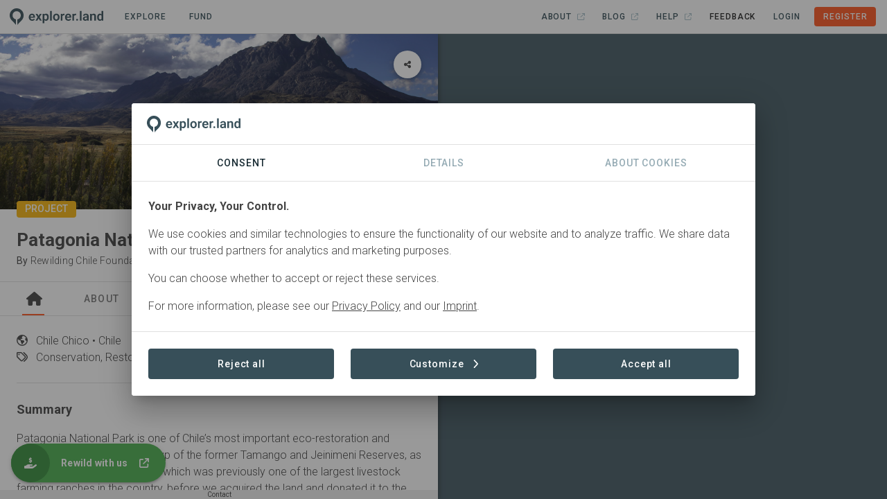

--- FILE ---
content_type: text/html;charset=UTF-8
request_url: https://explorer.land/x/project/patagonia_chile
body_size: 11240
content:
<!DOCTYPE html>
<html lang="en" class="scrollable-hidden">
  <head >
    <meta charset="utf-8">
<meta name="viewport" content="width=device-width, initial-scale=1">
<meta http-equiv="x-ua-compatible" content="IE=edge">
<meta name="msapplication-TileColor" content="#da532c">
<meta name="msapplication-Config" content="/icons/browserconfig.xml">
<meta name="theme-color" content="#ffffff">
<link rel="shortcut icon" type="image/x-icon" href="/icons/favicon.ico">
<link rel="apple-touch-icon" sizes="180x180" href="/icons/apple-touch-icon.png">
<link rel="icon" type="image/png" sizes="32x32" href="/icons/favicon-32x32.png">
<link rel="icon" type="image/png" sizes="16x16" href="/icons/favicon-16x16.png">
<link href="/icons/safari-pinned-tab.svg" color="#ff5722">
<meta property="og:type" content="website">
<meta property="og:site_name" content="explorer.land">
<meta property="fb:app_id" content="1642846105826924">
<link rel="canonical" href="https://explorer.land/x/project/patagonia_chile">
<title>Patagonia National Park - explorer.land</title>
<meta name="description" content="Chile Chico • Chile">
<meta name="description" content="Conservation, Restoration, Tourism, Agroforestry">
<meta property="og:title" content="Patagonia National Park">
<meta property="og:description" content="Chile · Patagonia National Park is one of Chile’s most important eco-restoration and rewilding projects. It is made up of the former Tamango and Jeinimeni Reserves, as well as the Chacabuco Valley, which was previously one of the largest livestock farming ranches in the country, before we acquired the land and donated it to the state.">
<meta property="og:image" content="https://img.explorer.land/media/large1600/kkhIgwATGxW7w7YqSUBl3qU3YxGQbDBJj3NdZKQS.png">
<meta property="og:url" content="https://explorer.land/x/project/patagonia_chile"><link rel="modulepreload" as="script" crossorigin href="/_nuxt/0053c0a.js"><link rel="modulepreload" as="script" crossorigin href="/_nuxt/0261829.js"><link rel="modulepreload" as="script" crossorigin href="/_nuxt/0bf6f42.js"><link rel="modulepreload" as="script" crossorigin href="/_nuxt/1c923e2.js"><link rel="modulepreload" as="script" crossorigin href="/_nuxt/1cf06d4.js"><link rel="modulepreload" as="script" crossorigin href="/_nuxt/26180af.js"><link rel="modulepreload" as="script" crossorigin href="/_nuxt/31d6636.js"><link rel="modulepreload" as="script" crossorigin href="/_nuxt/55133c8.js"><link rel="modulepreload" as="script" crossorigin href="/_nuxt/5b3273f.js"><link rel="modulepreload" as="script" crossorigin href="/_nuxt/6339429.js"><link rel="modulepreload" as="script" crossorigin href="/_nuxt/673be45.js"><link rel="modulepreload" as="script" crossorigin href="/_nuxt/6ff6051.js"><link rel="modulepreload" as="script" crossorigin href="/_nuxt/84df03b.js"><link rel="modulepreload" as="script" crossorigin href="/_nuxt/87eb6c8.js"><link rel="modulepreload" as="script" crossorigin href="/_nuxt/cdf8747.js"><link rel="modulepreload" as="script" crossorigin href="/_nuxt/f78f96c.js"><link rel="modulepreload" as="script" crossorigin href="/_nuxt/a8d1d14.js"><link rel="modulepreload" as="script" crossorigin href="/_nuxt/1ea3a5f.js"><link rel="modulepreload" as="script" crossorigin href="/_nuxt/62ec03b.js"><link rel="modulepreload" as="script" crossorigin href="/_nuxt/bf4096d.js"><link rel="modulepreload" as="script" crossorigin href="/_nuxt/37a1cd2.js"><link rel="modulepreload" as="script" crossorigin href="/_nuxt/2fd9ef4.js"><link rel="modulepreload" as="script" crossorigin href="/_nuxt/1d41f2d.js"><link rel="modulepreload" as="script" crossorigin href="/_nuxt/e4c425b.js"><link rel="modulepreload" as="script" crossorigin href="/_nuxt/446f321.js"><link rel="modulepreload" as="script" crossorigin href="/_nuxt/703bf77.js"><link rel="modulepreload" as="script" crossorigin href="/_nuxt/d1f5798.js"><link rel="modulepreload" as="script" crossorigin href="/_nuxt/d8ba522.js"><link rel="modulepreload" as="script" crossorigin href="/_nuxt/88d1f55.js"><link rel="modulepreload" as="script" crossorigin href="/_nuxt/349497c.js"><link rel="modulepreload" as="script" crossorigin href="/_nuxt/2c15d4d.js"><link rel="modulepreload" as="script" crossorigin href="/_nuxt/cf20222.js"><link rel="stylesheet" href="/_nuxt/css/5b2edff.css" crossorigin><link rel="stylesheet" href="/_nuxt/css/3aa57b1.css" crossorigin><link rel="stylesheet" href="/_nuxt/css/a6e3cb9.css" crossorigin><link rel="stylesheet" href="/_nuxt/css/c0d6110.css" crossorigin><link rel="stylesheet" href="/_nuxt/css/be8589a.css" crossorigin><link rel="stylesheet" href="/_nuxt/css/43f7c65.css" crossorigin><link rel="stylesheet" href="/_nuxt/css/7054e72.css" crossorigin>
  </head>
  <body >
    <div data-server-rendered="true" id="__nuxt"><!----><div id="__layout"><div data-app="true" id="app" class="v-application of-frontend of-theme-frontend of-frontend--hide-on-mount v-application--is-ltr theme--light of-frontend--mounted"><div class="v-application--wrap"><div class="of-frontend__wrap"><div class="of-frontend__header of-border-b"><div class="of-frontend-toolbar-public v-sheet theme--light v-toolbar v-toolbar--dense v-toolbar--flat white" style="height:48px;"><div class="v-toolbar__content" style="height:48px;"><div class="of-main-logo-img of-user-select-none pointer"><img src="/img/logo-dark-no-text.svg" alt="Logo" style="height:24px;width:auto;"></div> <a href="/x/projects" to="[object Object]" class="of-toolbar-navigation-btn ml-4 v-btn v-btn--plain v-btn--router v-btn--text theme--light v-size--small"><span class="v-btn__content">
  Explore<span class="font-weight-light"></span></span></a> <a href="/x/funding" to="[object Object]" class="of-toolbar-navigation-btn ml-2 v-btn v-btn--plain v-btn--router v-btn--text theme--light v-size--small"><span class="v-btn__content">
  Fund<span class="font-weight-light"></span></span></a> <!----> <div class="spacer"></div> <!----> <button type="button" class="mr-n2 v-btn v-btn--icon v-btn--plain v-btn--round theme--light v-size--default"><span class="v-btn__content"><svg aria-hidden="true" focusable="false" data-prefix="far" data-icon="bars" role="img" xmlns="http://www.w3.org/2000/svg" viewBox="0 0 448 512" class="icon svg-inline--fa fa-bars fa-lg"><path fill="currentColor" d="M0 88C0 74.7 10.7 64 24 64l400 0c13.3 0 24 10.7 24 24s-10.7 24-24 24L24 112C10.7 112 0 101.3 0 88zM0 248c0-13.3 10.7-24 24-24l400 0c13.3 0 24 10.7 24 24s-10.7 24-24 24L24 272c-13.3 0-24-10.7-24-24zM448 408c0 13.3-10.7 24-24 24L24 432c-13.3 0-24-10.7-24-24s10.7-24 24-24l400 0c13.3 0 24 10.7 24 24z"></path></svg></span></button></div></div></div> <div class="of-frontend__main"><div class="of-frontend__content"><div class="of-frontend__content-inner scrollable-y scrollable-show"><div><div class="of-frontend-layout-page"><div class="of-frontend-layout-page__intersection" style="top:0px;"></div> <!----> <div class="of-frontend-layout-page__image"><div class="grey lighten-4"><div class="v-image v-responsive theme--light" style="max-height:255px;"><div class="v-responsive__sizer" style="padding-bottom:40%;"></div><div class="v-image__image v-image__image--preload v-image__image--cover" style="background-image:;background-position:center center;"></div><div class="v-responsive__content"></div></div> <!----><!----><!----><!----><!----><!----><!----> <div class="of-frontend-element-header-label of-frontend-element-header-label--project"><!----> <div>Project</div></div></div></div> <div class="of-frontend-layout-page__title-container of-border-b of-border-grey sticky" style="top:0px;"><div class="of-frontend-layout-page__title"><div class="px-6 pt-7 pb-4"><div class="mb-1 of-frontend-project-title">Patagonia National Park</div> <div class="mb-1 of-frontend-organization body-2"><span>By </span> <a href="/x/project/patagonia_chile/partners#wermv3l9pr36koql" style="font-weight:300;">
        Rewilding Chile Foundation
      </a> <span>·</span><a href="/x/project/patagonia_chile/partners#lmedq3q0lrj97va4" style="font-weight:300;">
        GRA
      </a> <!----></div></div></div> <!----></div> <div class="of-frontend-layout-page__tabs of-slide-group of-border-b of-border-grey sticky"><div class="v-tabs v-tabs--grow theme--light"><div role="tablist" class="v-item-group theme--light v-slide-group v-tabs-bar v-tabs-bar--is-mobile v-tabs-bar--show-arrows primary--text"><div class="v-slide-group__prev v-slide-group__prev--disabled"><span aria-hidden="true" class="v-icon notranslate v-icon--disabled theme--light"><svg aria-hidden="true" focusable="false" data-prefix="fas" data-icon="chevron-left" role="img" xmlns="http://www.w3.org/2000/svg" viewBox="0 0 320 512" class="svg-inline--fa fa-chevron-left v-icon__component theme--light"><path fill="currentColor" d="M9.4 233.4c-12.5 12.5-12.5 32.8 0 45.3l192 192c12.5 12.5 32.8 12.5 45.3 0s12.5-32.8 0-45.3L77.3 256 246.6 86.6c12.5-12.5 12.5-32.8 0-45.3s-32.8-12.5-45.3 0l-192 192z"></path></svg></span></div><div class="v-slide-group__wrapper"><div class="v-slide-group__content v-tabs-bar__content"><div class="v-tabs-slider-wrapper" style="transition:none;"><div class="v-tabs-slider primary"></div></div><a href="/x/project/patagonia_chile" aria-current="page" tabindex="0" aria-selected="true" role="tab" class="v-tab--active v-tab"><svg aria-hidden="true" focusable="false" data-prefix="fas" data-icon="house" role="img" xmlns="http://www.w3.org/2000/svg" viewBox="0 0 576 512" class="title svg-inline--fa fa-house"><path fill="currentColor" d="M575.8 255.5c0 18-15 32.1-32 32.1l-32 0 .7 160.2c0 2.7-.2 5.4-.5 8.1l0 16.2c0 22.1-17.9 40-40 40l-16 0c-1.1 0-2.2 0-3.3-.1c-1.4 .1-2.8 .1-4.2 .1L416 512l-24 0c-22.1 0-40-17.9-40-40l0-24 0-64c0-17.7-14.3-32-32-32l-64 0c-17.7 0-32 14.3-32 32l0 64 0 24c0 22.1-17.9 40-40 40l-24 0-31.9 0c-1.5 0-3-.1-4.5-.2c-1.2 .1-2.4 .2-3.6 .2l-16 0c-22.1 0-40-17.9-40-40l0-112c0-.9 0-1.9 .1-2.8l0-69.7-32 0c-18 0-32-14-32-32.1c0-9 3-17 10-24L266.4 8c7-7 15-8 22-8s15 2 21 7L564.8 231.5c8 7 12 15 11 24z"></path></svg> <!----></a><a href="/x/project/patagonia_chile/about" tabindex="0" aria-selected="false" role="tab" class="v-tab"><!----> 
          About
        </a><a href="/x/project/patagonia_chile/sites" tabindex="0" aria-selected="false" role="tab" class="v-tab"><!----> 
          Sites
        </a><a href="/x/project/patagonia_chile/partners" tabindex="0" aria-selected="false" role="tab" class="v-tab"><!----> 
          Organizations
        </a><a href="/x/project/patagonia_chile/contact" tabindex="0" aria-selected="false" role="tab" class="v-tab"><!----> 
          Contact
        </a></div></div><div class="v-slide-group__next v-slide-group__next--disabled"><span aria-hidden="true" class="v-icon notranslate v-icon--disabled theme--light"><svg aria-hidden="true" focusable="false" data-prefix="fas" data-icon="chevron-right" role="img" xmlns="http://www.w3.org/2000/svg" viewBox="0 0 320 512" class="svg-inline--fa fa-chevron-right v-icon__component theme--light"><path fill="currentColor" d="M310.6 233.4c12.5 12.5 12.5 32.8 0 45.3l-192 192c-12.5 12.5-32.8 12.5-45.3 0s-12.5-32.8 0-45.3L242.7 256 73.4 86.6c-12.5-12.5-12.5-32.8 0-45.3s32.8-12.5 45.3 0l192 192z"></path></svg></span></div></div></div></div> <div class="of-frontend-layout-page__content" style="min-height:0px;padding-bottom:64px;">   <div class="pa-6"><div class="of-facts mb-6"><span class="of-frontend-fact-tag mr-4"><span class="of-frontend-fact-tag__first-part"><svg aria-hidden="true" focusable="false" data-prefix="far" data-icon="earth-americas" role="img" xmlns="http://www.w3.org/2000/svg" viewBox="0 0 512 512" class="of-frontend-fact-tag__icon mr-2 svg-inline--fa fa-earth-americas"><path fill="currentColor" d="M256 464C141.1 464 48 370.9 48 256c0-22 3.4-43.1 9.7-63l9.4 16.4c8.3 14.5 21.9 25.2 38 29.8L163 255.7c17.2 4.9 29 20.6 29 38.5l0 39.9c0 11 6.2 21 16 25.9s16 14.9 16 25.9l0 30.4c0 15.9 15.2 27.3 30.5 23c15.9-4.5 28.3-17 32.8-32.8l1.5-5.4c4.6-16.1 15.3-29.7 29.8-38l9.2-5.3c15-8.5 24.2-24.5 24.2-41.7l0-8.3c0-12.7-5.1-24.9-14.1-33.9l-3.9-3.9c-9-9-21.2-14.1-33.9-14.1L257 256c-11.1 0-22.1-2.9-31.8-8.4l-34.5-19.7c-4.3-2.5-7.6-6.5-9.2-11.2c-3.2-9.6 1.1-20 10.2-24.5l5.9-3c6.6-3.3 14.3-3.9 21.3-1.5l23.2 7.7c8.2 2.7 17.2-.4 21.9-7.5c4.7-7 4.2-16.3-1.2-22.8l-13.6-16.3c-10-12-9.9-29.5 .3-41.3l15.7-18.3c8.8-10.3 10.2-25 3.5-36.7l-2.4-4.2c73.6 3.6 137.2 45.6 171.2 106.3L412 164.8c-15.7 6.3-23.8 23.8-18.5 39.8l16.9 50.7c3.5 10.4 12 18.3 22.6 20.9l29.1 7.3C448.7 385.4 361.5 464 256 464zm0 48A256 256 0 1 0 256 0a256 256 0 1 0 0 512z"></path></svg> <span>Chile </span></span>

  Chico • Chile
</span> <span class="of-frontend-fact-tag mr-4"><span class="of-frontend-fact-tag__first-part"><svg aria-hidden="true" focusable="false" data-prefix="far" data-icon="flag-checkered" role="img" xmlns="http://www.w3.org/2000/svg" viewBox="0 0 448 512" class="of-frontend-fact-tag__icon mr-2 svg-inline--fa fa-flag-checkered"><path fill="currentColor" d="M24 0C37.3 0 48 10.7 48 24l0 28 85-21.2c38.1-9.5 78.3-5.1 113.5 12.5c46.3 23.2 100.8 23.2 147.1 0l9.6-4.8C423.8 28.1 448 43.1 448 66.1l0 279.7c0 13.3-8.3 25.3-20.8 30l-34.7 13c-46.2 17.3-97.6 14.6-141.7-7.4c-37.9-19-81.3-23.7-122.5-13.4L48 388l0 100c0 13.3-10.7 24-24 24s-24-10.7-24-24l0-88 0-49.5L0 64 0 24C0 10.7 10.7 0 24 0zM48 150.7l80-17.4 0-51.9-80 20 0 49.3zm0 49.1l0 46.9 80-17.4 0-46.9L48 199.9zm0 96l0 42.7 68.6-17.2c3.8-.9 7.6-1.8 11.4-2.5l0-40.4L48 295.9zm128 18.8c33.1 .7 65.9 8.7 96 23.7l0-49.8-55.4-16.3c-13.2-3.9-27-5.1-40.6-3.6l0 46zm144 37c18.7 1.5 37.7-1.1 55.6-7.8l24.4-9.1 0-46.7L374.3 294c-17.9 4.1-36.1 5.5-54.3 4.3l0 53.5zm80-113l0-46.7L374.3 198c-17.9 4.1-36.1 5.5-54.3 4.3l0 47.8c14.5 1.4 29.2 .4 43.5-2.9l36.5-8.4zm0-96l0-49.8c-25.6 10.4-52.8 15.6-80 15.6l0 45.5c14.5 1.4 29.2 .4 43.5-2.9l36.5-8.4zM272 103.1c-16.1-3.7-31.9-9.4-47-16.9c-15.3-7.7-32.1-11.8-49-12.3l0 50.6c18.2-1.3 36.5 .6 54.1 5.8L272 142.5l0-39.4zm0 89.5l-55.4-16.3c-13.2-3.9-27-5.1-40.6-3.6l0 47.8c18.2-1.3 36.5 .6 54.1 5.8L272 238.5l0-46z"></path></svg> <span>Started </span></span>

  in January 2018
</span> <span class="of-frontend-fact-tag mr-4"><span class="of-frontend-fact-tag__first-part"><svg aria-hidden="true" focusable="false" data-prefix="far" data-icon="wave-pulse" role="img" xmlns="http://www.w3.org/2000/svg" viewBox="0 0 640 512" class="of-frontend-fact-tag__icon mr-2 svg-inline--fa fa-wave-pulse"><path fill="currentColor" d="M319.4 0c11.1-.3 21 7.1 23.8 17.9l79.3 303.9 27.1-57.7c9.2-19.6 29-32.2 50.7-32.2L616 232c13.3 0 24 10.7 24 24s-10.7 24-24 24l-115.7 0c-3.1 0-5.9 1.8-7.2 4.6L437.7 402.2c-4.3 9.1-13.9 14.6-23.9 13.7s-18.5-8.1-21-17.8L322.7 129.4 247.5 492.9c-2.2 10.9-11.6 18.8-22.7 19.1s-21-6.9-23.9-17.6L143.3 285.9c-1-3.5-4.1-5.9-7.7-5.9L24 280c-13.3 0-24-10.7-24-24s10.7-24 24-24l111.6 0c25.2 0 47.3 16.8 54 41.1l31 112.6L296.5 19.1C298.8 8.2 308.2 .3 319.4 0z"></path></svg> <span>Active </span></span>

  
</span> <!----> <span class="of-frontend-fact-tag mr-4"><span class="of-frontend-fact-tag__first-part"><svg aria-hidden="true" focusable="false" data-prefix="far" data-icon="tags" role="img" xmlns="http://www.w3.org/2000/svg" viewBox="0 0 512 512" class="of-frontend-fact-tag__icon mr-2 svg-inline--fa fa-tags"><path fill="currentColor" d="M345 39.1c-9.3-9.4-24.5-9.5-33.9-.2s-9.5 24.5-.2 33.9L438.6 202.1c33.9 34.3 33.9 89.4 0 123.7L326.7 439.1c-9.3 9.4-9.2 24.6 .2 33.9s24.6 9.2 33.9-.2L472.8 359.6c52.4-53 52.4-138.2 0-191.2L345 39.1zM242.7 50.7c-12-12-28.3-18.7-45.3-18.7L48 32C21.5 32 0 53.5 0 80L0 229.5c0 17 6.7 33.3 18.7 45.3l168 168c25 25 65.5 25 90.5 0L410.7 309.3c25-25 25-65.5 0-90.5l-168-168zM48 80l149.5 0c4.2 0 8.3 1.7 11.3 4.7l168 168c6.2 6.2 6.2 16.4 0 22.6L243.3 408.8c-6.2 6.2-16.4 6.2-22.6 0l-168-168c-3-3-4.7-7.1-4.7-11.3L48 80zm96 64a32 32 0 1 0 -64 0 32 32 0 1 0 64 0z"></path></svg> <span>Conservation, </span></span>

  Restoration, Tourism, Agroforestry
</span></div> <hr role="separator" aria-orientation="horizontal" class="mb-6 v-divider theme--light"> <div class="d-flex align-center justify-center loading my-6" data-v-5f404cb4><div data-v-5f404cb4></div> <div data-v-5f404cb4></div> <div data-v-5f404cb4></div></div></div></div> <div class="of-frontend-layout-page__footer sticky"><div class="of-frontend__footer"><div class="px-6" style="display:flex;justify-content:center;"> <div class="pointer">Contact</div> <div style="position: absolute;"><!----></div></div></div></div> <div class="of-frontend-layout-page__call-to-action"><div class="of-frontend-call-to-action d-flex align-center"><a target="_blank" href="https://www.rewildingchile.org/en/donate/" class="of-frontend-call-to-action__text pl-4 pr-6 v-sheet theme--light elevation-3" style="height:56px;background-color:#4caf50;border-color:#4caf50;"><div class="body-2 font-weight-bold of-text-overlow">Rewild with us</div> <svg aria-hidden="true" focusable="false" data-prefix="fas" data-icon="arrow-up-right-from-square" role="img" xmlns="http://www.w3.org/2000/svg" viewBox="0 0 512 512" class="of-white ml-4 svg-inline--fa fa-arrow-up-right-from-square" style="font-size:14px;"><path fill="currentColor" d="M320 0c-17.7 0-32 14.3-32 32s14.3 32 32 32l82.7 0L201.4 265.4c-12.5 12.5-12.5 32.8 0 45.3s32.8 12.5 45.3 0L448 109.3l0 82.7c0 17.7 14.3 32 32 32s32-14.3 32-32l0-160c0-17.7-14.3-32-32-32L320 0zM80 32C35.8 32 0 67.8 0 112L0 432c0 44.2 35.8 80 80 80l320 0c44.2 0 80-35.8 80-80l0-112c0-17.7-14.3-32-32-32s-32 14.3-32 32l0 112c0 8.8-7.2 16-16 16L80 448c-8.8 0-16-7.2-16-16l0-320c0-8.8 7.2-16 16-16l112 0c17.7 0 32-14.3 32-32s-14.3-32-32-32L80 32z"></path></svg></a> <button type="button" class="of-frontend-call-to-action__button v-btn v-btn--fab v-btn--has-bg v-btn--round theme--dark elevation-0 v-size--default" style="background-color:#388e3c;border-color:#388e3c;"><span class="v-btn__content"><svg aria-hidden="true" focusable="false" data-prefix="fas" data-icon="hand-holding-dollar" role="img" xmlns="http://www.w3.org/2000/svg" viewBox="0 0 576 512" class="of-white svg-inline--fa fa-hand-holding-dollar" style="font-size:16px;"><path fill="currentColor" d="M312 24l0 10.5c6.4 1.2 12.6 2.7 18.2 4.2c12.8 3.4 20.4 16.6 17 29.4s-16.6 20.4-29.4 17c-10.9-2.9-21.1-4.9-30.2-5c-7.3-.1-14.7 1.7-19.4 4.4c-2.1 1.3-3.1 2.4-3.5 3c-.3 .5-.7 1.2-.7 2.8c0 .3 0 .5 0 .6c.2 .2 .9 1.2 3.3 2.6c5.8 3.5 14.4 6.2 27.4 10.1l.9 .3s0 0 0 0c11.1 3.3 25.9 7.8 37.9 15.3c13.7 8.6 26.1 22.9 26.4 44.9c.3 22.5-11.4 38.9-26.7 48.5c-6.7 4.1-13.9 7-21.3 8.8l0 10.6c0 13.3-10.7 24-24 24s-24-10.7-24-24l0-11.4c-9.5-2.3-18.2-5.3-25.6-7.8c-2.1-.7-4.1-1.4-6-2c-12.6-4.2-19.4-17.8-15.2-30.4s17.8-19.4 30.4-15.2c2.6 .9 5 1.7 7.3 2.5c13.6 4.6 23.4 7.9 33.9 8.3c8 .3 15.1-1.6 19.2-4.1c1.9-1.2 2.8-2.2 3.2-2.9c.4-.6 .9-1.8 .8-4.1l0-.2c0-1 0-2.1-4-4.6c-5.7-3.6-14.3-6.4-27.1-10.3l-1.9-.6c-10.8-3.2-25-7.5-36.4-14.4c-13.5-8.1-26.5-22-26.6-44.1c-.1-22.9 12.9-38.6 27.7-47.4c6.4-3.8 13.3-6.4 20.2-8.2L264 24c0-13.3 10.7-24 24-24s24 10.7 24 24zM568.2 336.3c13.1 17.8 9.3 42.8-8.5 55.9L433.1 485.5c-23.4 17.2-51.6 26.5-80.7 26.5L192 512 32 512c-17.7 0-32-14.3-32-32l0-64c0-17.7 14.3-32 32-32l36.8 0 44.9-36c22.7-18.2 50.9-28 80-28l78.3 0 16 0 64 0c17.7 0 32 14.3 32 32s-14.3 32-32 32l-64 0-16 0c-8.8 0-16 7.2-16 16s7.2 16 16 16l120.6 0 119.7-88.2c17.8-13.1 42.8-9.3 55.9 8.5zM193.6 384c0 0 0 0 0 0l-.9 0c.3 0 .6 0 .9 0z"></path></svg></span></button></div></div></div></div></div></div> <div class="of-frontend__map"><!----></div></div></div> <!----></div></div></div></div><script>window.__NUXT__=(function(a,b,c,d,e,f,g,h,i,j,k,l,m,n,o,p,q,r,s,t,u,v){q[0]={object:r,id:"wermv3l9pr36koql",name:s,acronym:a,role:"In collaboration with",category:a,description:"Our mission is to encourage Rewilding as a holistic conservation strategy in the Route of Parks of Patagonia in order to counter the species extinction crisis and the climate crisis, by creating National Parks and marine parks, restoring ecosystems, and strengthening local communities’ connection with nature.",prominent_logo:e,prominent_name:"name",order:e,logo:"prP5GGP0zBcPes2RJswIhsEr6FJet8dwV8KwEnXh.png",logo_legacy:b,link:"https:\u002F\u002Fwww.rewildingchile.org\u002F",linked:b,organization_id:"v9nz6b3voby8eaql",organization_slug:"rewilding_chile",organization_published:b,username:"Francisca_Balduzzi",created_at:t,updated_at:t,nameFormatted:s};q[1]={object:r,id:"lmedq3q0lrj97va4",name:"Global Rewilding Alliance",acronym:u,role:"Global Alliance",category:a,description:"This project is stewarded by organisations that are members of the Global Rewilding Alliance. Members sign on to the Global Charter for Rewilding the Earth: Advancing nature-based solutions to the extinction and climate crises, outlining 12 guiding “Principles for Rewilding”.",prominent_logo:c,prominent_name:"acronym",order:p,logo:"7BoJqGthBH0ri1a2Sipiy5TYwVBWhBA2dt6OaDwf.jpeg",logo_legacy:b,link:"https:\u002F\u002Fglobalrewilding.earth\u002F",linked:b,organization_id:"xabwdoj4x53km8zg",organization_slug:"gra",organization_published:b,username:"karl_wagner",created_at:"2021-10-15T15:27:01.000000Z",updated_at:"2021-10-20T15:32:02.000000Z",nameFormatted:u};return {layout:"frontend",data:[{},{},{},{}],fetch:{},error:a,serverRendered:b,routePath:"\u002Fx\u002Fproject\u002Fpatagonia_chile",config:{public:{envName:"live",version:"2.16.5",axios:{browserBaseURL:i},baseUrl:"https:\u002F\u002Fexplorer.land",apiUrl:i,imageUrl:"https:\u002F\u002Fimg.explorer.land",titilerUrl:"https:\u002F\u002Ftitiler.explorer.land",googleCloudPlatformTilesUrl:"https:\u002F\u002Fexplorer-ee-api-gateway-6832dwwm.ew.gateway.dev\u002FgetTileUrls",imageUploadLimit:16777216,imageUploadTypes:"image\u002Fpng,image\u002Fjpeg",facebookToken:1642846105826924,googleToken:"AIzaSyDLsxAJ6M5zeiDrS3jsT_jMXkKFwHLOb9s",googleCloudPlatformToken:"AIzaSyARcxoehKyXXft6lNhCLz2TEJmbsscBQBA",nicfiApiKey:"e6995f3955b244e693107922a5727f98",waybackApiKey:"8603c91b-b3a3-4bf5-8c17-2762ed927263",titilerJwtToken:"eyJhbGciOiJIUzI1NiIsInR5cCI6IkpXVCJ9.eyJzdWIiOiJvZi10aXRpbGVyLXVzZXIiLCJzY29wZSI6WyJ0aWxlczpyZWFkIl0sImlhdCI6MTczMDMwOTk2MiwiZXhwIjoyMDQ1NjY5OTYyfQ.PdHPzUCCU541_zl6W0WMEYVmpGR_0VkbjKl7qOw5Eok",mapBingToken:"Aiu0Gp9XJigUg4Oc3_qCwYuX_XWXS35iYdulBHr6JlilXCJxNDAXS5kLhfhAWS0f",mapAzureToken:"inWSMKxiKJcg6Kd7ufYA4kdeMzODicWfE5RZiNNJhMJgR99cQijJJQQJ99BEACi5Ypzbz6pgAAAgAZMP3iuT",mapEsriToken:"AAPK59b52d8361474f8caffc57a24614bc693d4z5VaPGw8h-6I91QXK2isaJ7vI_FlPKXutkWMSNAUnbmuAlMWPKotDqkAUx4ep",mapMapboxToken:"pk.eyJ1Ijoib3BlbmZvcmVzdHMiLCJhIjoiY2phMWV1Z2VnOGtvejJxcXlsNnRhNW92eiJ9.g4cYjg49NuCAk_SKrK2XuQ",mapSatelliteStyleId:"openforests\u002Fckqc5ml1i1g1a17li98o09w5v",mapStreetsStyleId:"openforests\u002Fckqc7uu5l2nmg18p5mntzjrq2",mapDarkStyleId:"openforests\u002Fckqc7q44a1px818nx0gpqzjrb",mapLightStyleId:"openforests\u002Fckqc7rsz2059k18kcjy05ps25",mapOutdoorsStyleId:"openforests\u002Fcktod1pio10sz17pma0hsvzca",mapDynamicAttribution:b,stripeToken:"pk_live_51Nuch5KZfBU4SQBJwc9rOrFOBJnLH5gItYavePLZJcFseKFM5E4MsSYNiI3rCRGozuGiUauERYZhLh1NbYENuGh800ht7WgcwB",stripeTableId:"prctbl_1P3HhOKZfBU4SQBJa0MaShg1",stripePortalId:"8wM8yC0Se3U884U8ww",webAnalytics:{enabled:b,trackingId:"G-4HXEB9Y0KV"},supportEmail:"support@openforests.com",setToAdminToken:"uobxPSv9surQ4pZ7AxDSzwbjUQjkVDb9ubKinELNGQn67",isLocal:d,isStage:d,isDemo:d,isTest:d,isLive:b,statisticEnabled:b,blacklistProjects:"kenya,mozambique,haiti,indonesia,nepal,mahabana,cahonduras,biak-island,pinaearth,langonnet,varahaclimate2,bigcoast,treely,undo,climatefarmers,pinaearth,langonnet,varahaclimate2,bigcoast,treely,undo,climatefarmers",features:{module_project_geo_analytics:j,module_project_impact_tracking:j},clients:{wwf:{forestsForwardSlug:"wwf"}}},app:{baseURL:k,basePath:k,assetsPath:l,cdnURL:"",buildAssetsDir:l}},_asyncData:{},_errors:{},__i18n:{langs:{en:{}}},pinia:{auth:{user:a},frontend:{routeMatches:[h,m,"project"],namespace:m,service:h,auth:d,sidebar:d,content:b,contentMapButton:b},"frontend.map":{loadingData:b,initialMoveend:d,activeFeature:a,activeFeatureHasContent:d,activeMessage:a,projectPoints:[],projectPolygons:[],projectLatestPost:a},"frontend.project":{loadStatus:c,postsLoadStatus:c,placeLoadStatus:c,projectSlug:n,placeSlug:a,callToActionVisible:b,project:{object:"Project",id:"0waln3keml34bg5r",slug:n,name:"Patagonia National Park",slogan:a,description:"Patagonia National Park is one of Chile’s most important eco-restoration and rewilding projects. It is made up of the former Tamango and Jeinimeni Reserves, as well as the Chacabuco Valley, which was previously one of the largest livestock farming ranches in the country, before we acquired the land and donated it to the state.",long_description:"__Founded:__ December 11, 2018\n__Area:__ 752,504 acres\n__Donated area:__ 206,983 acres\n__Ecosystem:__ Patagonian steppe\n__Estimated carbon sequestration:__ 102.6 million metric tons\n__Location:__ Aysén Region\n\nPatagonia National Park is one of Chile’s most important eco-restoration and rewilding projects. It is made up of the former Tamango and Jeinimeni Reserves, as well as the Chacabuco Valley, which was previously one of the largest livestock farming ranches in the country, before we acquired the land and donated it to the state.\n\nThe park is home to our wildlife program, led in partnership with Conaf (Chile’s National Forest Corporation, a part of the Chilean government). This program focuses on the protection of different wild species, including the puma, the condor, the ñandú, and the huemul (South Andean deer), the latter of which is threatened.\n\nOur wildlife program has also focused on the recovery of degraded ecosystems affected by overgrazing. Despite still being present in the area, initially many species had very low numbers and density, making their monitoring key to understanding and improving ecosystem health.\n\nThe conservation project has featured various phases of active management and rewilding, among them:\n* The removal of more than 370 miles of fencing and posts that limited the movement of species, notably the guanaco\n* The gradual removal of domestic livestock\n* Control of environmental threats, especially in priority areas for the huemul\n* The active control of invasive species, in particular rosehip and pine\n* The protection and monitoring of predator species, including pumas and foxes\n* Implementation of measures to mitigate conflicts between predators and sheep farms\n* Population reinforcement measures for species with a high risk of local extinction, including the ñandú\n\nToday, this extraordinary territory is the site of reestablished relationships between native species and their ecosystems.",title:o,video_url:a,video_thumbnail_url:a,established:"2018-01-01",status:"Active",status_id:"e6b4q7jev3n8xd50",region:"Chile Chico",geojson:{type:"Point",coordinates:[-72.186704,-46.820511]},droneLayer:d,total_area:c,partner_label:"Organizations",created_at:"2021-09-28T15:44:35.000000Z",updated_at:"2023-09-25T15:22:10.000000Z",readable_created_at:"4 years ago",readable_updated_at:"2 years ago",listed:b,published:h,latest_public_post_date:"1970-01-01T00:00:00.000000Z",sub_project_count:a,landscape_project_count:a,external_id:a,partner_tagging:b,show_subproject_footprints:d,max_zoom:18,base_layer:"bing_satellite",map_roads:d,map_boundaries:d,map_labels:d,post_count:c,spot_count:e,commodity_count:c,sdg_count:c,sponsoring:d,partner_count:p,sponsorship_sponsor_count:c,funding_opportunities_count:c,sub_project_post_count:c,partners:{data:q},activity_types:{data:[{object:f,id:"gwermv3l9k36koql",name:"conservation",label:"Conservation",type:g,choosable:e,visible:e,description:"Protection and management of natural habitats and wildlife.",has_children:c,icon:a,color:a,children:{data:[]}},{object:f,id:"neg9mb3689y8z7l6",name:"restoration",label:"Restoration",type:g,choosable:e,visible:e,description:"Activities aimed at returning an ecosystem to its natural or near-natural state, prior to disturbance or degradation.",has_children:c,icon:a,color:a,children:{data:[]}},{object:f,id:"6qorwg359gj04kem",name:"tourism",label:"Tourism",type:g,choosable:e,visible:e,description:"Touristic activities.",has_children:c,icon:a,color:a,children:{data:[]}},{object:f,id:"xabwdoj4eoykm8zg",name:"agroforestry",label:"Agroforestry",type:g,choosable:e,visible:e,description:"Integration of trees with crops.",has_children:c,icon:a,color:a,children:{data:[]}}]},titleImage:{data:{object:"Media",id:"0waln3k744y4bg5r",title:a,file:o,ext:"png",description:a,alt:a,filename:"Screenshot 2021-09-28 at 16.55.49.png",created_at:v,updated_at:v,legal_icon_id:a,legal_icon:a,legal_type:a,legal_text:"Archivo Rewilding Chile",legal_url:a}},sponsor_count:c,modules:{data:[{name:"project_commodity_sales",legacy_name:"commodity_sales"},{name:"project_statistics",legacy_name:"statistics"}]},tabs:{data:[["forests-forward"],["about"],["news"],["goods"],["sites"],["projects"],["partners"],["sponsors"],["sponsorship"],["sdgs"]]},callToActionButton:{data:{object:"CallToActionButton",id:"4wzgbdyne6ykae0p",label:"Rewild with us",url:"https:\u002F\u002Fwww.rewildingchile.org\u002Fen\u002Fdonate\u002F",icon:"hand-holding-dollar",color:"green"}},countries:{data:[{id:"4wzgbdyndnjkae0p",name:"Chile (CHL)"}]},certifications_count:c},postTypes:[],placeQuery:{page:e,limit:20,sortedBy:a,orderBy:a,search:a,category_ids:a},place:a,placeProminent:a,placePosts:[],partners:q,legals:[]}},_page:{project:{status:"success",error:void 0}}}}(null,true,0,false,1,"Tag","activity_type","public","https:\u002F\u002Fapi.explorer.land\u002Fv1","true","\u002F","\u002F_nuxt\u002F","frontend-public","patagonia_chile","kkhIgwATGxW7w7YqSUBl3qU3YxGQbDBJj3NdZKQS.png",2,Array(2),"Partner","Rewilding Chile Foundation","2021-10-15T15:26:43.000000Z","GRA","2021-09-28T15:56:39.000000Z"))</script><script type="module" src="/_nuxt/0053c0a.js" crossorigin></script><script type="module" src="/_nuxt/0261829.js" crossorigin></script><script type="module" src="/_nuxt/0bf6f42.js" crossorigin></script><script type="module" src="/_nuxt/1c923e2.js" crossorigin></script><script type="module" src="/_nuxt/1cf06d4.js" crossorigin></script><script type="module" src="/_nuxt/26180af.js" crossorigin></script><script type="module" src="/_nuxt/31d6636.js" crossorigin></script><script type="module" src="/_nuxt/55133c8.js" crossorigin></script><script type="module" src="/_nuxt/5b3273f.js" crossorigin></script><script type="module" src="/_nuxt/6339429.js" crossorigin></script><script type="module" src="/_nuxt/673be45.js" crossorigin></script><script type="module" src="/_nuxt/6ff6051.js" crossorigin></script><script type="module" src="/_nuxt/84df03b.js" crossorigin></script><script type="module" src="/_nuxt/87eb6c8.js" crossorigin></script><script type="module" src="/_nuxt/cdf8747.js" crossorigin></script><script type="module" src="/_nuxt/f78f96c.js" crossorigin></script>
  </body>
</html>


--- FILE ---
content_type: text/css; charset=utf-8
request_url: https://explorer.land/_nuxt/css/5b2edff.css
body_size: 6554
content:
.v-application.of-theme-backend.theme--light{background:#fafafa}.of-theme-backend.of-backend--hide-on-mount{opacity:0;transition:opacity .2s cubic-bezier(.4,0,.2,1)}.of-theme-backend.of-backend--mounted{opacity:1}.sticky-actions{position:-webkit-sticky;position:sticky;z-index:1}.sticky-actions.top{top:0}.sticky-actions.bottom{bottom:0}.backend-content-container{display:flex;height:100%}.backend-content-wrapper{display:flex;flex-direction:column;width:650px}.backend-content-toolbar{flex:0 0 auto}.backend-content-content{flex:1 0 auto;overflow-y:auto;position:relative;width:650px}.backend-content-inner{left:0;position:absolute;right:0;top:0}.backend-map{background-color:#f0f1f3;flex:1 0 auto;height:100%;position:relative}.v-chip.of-chip-small{font-size:12px;font-weight:700;height:20px!important;margin:0 4px 0 0}.v-chip.of-chip-small .v-chip__content{height:20px}.v-chip.of-chip-x-small{font-size:10px;font-weight:700;height:16px!important;margin:0 4px 0 0;padding:0 6px}.v-chip.of-chip-no-hover-background:hover:before{opacity:0!important}.v-input.of-input--filter{font-size:14px}.v-input.of-input--filter .v-label{color:#616161;font-size:14px;font-weight:400}.v-input.of-input--outlined{font-size:13px;font-weight:500}.v-input.of-input--outlined .v-select__selection{color:#000000de}.v-input.of-input--outlined fieldset{border:1px solid #e0e0e0}.v-input.of-input--outlined .v-input__slot{min-height:38px!important}.v-input.of-input--outlined .v-label{font-size:13px;font-weight:400;top:9px}.v-input.of-input--outlined .v-icon.v-icon{font-size:16px}.v-input.of-input--outlined .v-input__prepend-inner{color:#0000008f;font-size:14px}.v-input.of-input--outlined input::placeholder{font-family:inherit;font-size:13px;font-weight:400}.backend-markdown hr{margin:40px 0}.v-stepper .v-stepper__step__step svg{font-size:12px}.v-stepper.site .v-stepper__step{padding:0 10px;width:33.33%}.v-stepper.site .v-stepper__content{transition:none}.v-stepper.post .v-stepper__step{padding:0 10px;width:25%}.v-stepper.post .v-stepper__content{transition:none}.v-stepper__step--active{background:#eee}.of-stepper{border-radius:0!important;box-shadow:none!important;overflow:initial}.of-stepper .v-stepper__header{background-color:#fff;position:-webkit-sticky;position:sticky;top:0;z-index:1}.of-stepper .v-stepper__content{padding:0}.v-dialog__container.icon .v-dialog__activator{display:flex;height:100%}.v-select.theme--dark.primary--text,.v-select.theme--dark.primary--text .v-icon,.v-select.theme--dark.primary--text .v-label.v-label--active{caret-color:#ffffffb3!important;color:#ffffffb3!important}.backend .v-btn.theme--dark:focus:before,.backend .v-btn.v-btn--active.theme--dark:before,.backend .v-btn.white:focus:before{opacity:0!important}.backend .v-btn.primary.focus:before,.backend .v-btn.primary:before,.backend .v-btn.theme--dark.primary.focus:before,.backend .v-btn.theme--dark.primary:before{opacity:0}.backend .v-btn.v-btn--outlined.transparent{border-color:#0000!important;text-transform:none}.backend .v-btn.v-btn--outlined.transparent:hover{border-color:currentColor!important}.backend .v-btn.v-btn--outlined.transparent:before{background-color:initial}.backend .of-slide-group .v-tab,.backend .of-slide-group .v-tab i{color:#444}.backend .of-slide-group .v-tab:hover{color:#444!important}.backend .of-slide-group .v-tab:focus:before,.backend .of-slide-group .v-tab:hover:before{opacity:0}.backend .of-slide-group .v-tabs__icon{background-color:#fff;z-index:1}.backend .of-slide-group .v-tabs-slider{left:50%;position:absolute;transform:translateX(-50%);width:32px}.of-filter-toolbar.filter-search-container{background-color:#fff;box-shadow:0 2px 4px -1px #0003,0 4px 5px 0 #00000024,0 1px 10px 0 #0000001f;height:64px;position:-webkit-sticky;position:sticky;top:0;transition:.2s cubic-bezier(.4,0,.2,1);z-index:1}.of-filter-toolbar .filter-search{align-items:center;background-color:#fff;display:flex;height:64px;position:relative;z-index:1}.of-filter-toolbar .filter-search .v-btn{margin-left:-36px;opacity:0;transition:.2s cubic-bezier(.4,0,.2,1)}.of-filter-toolbar .filter-overlay{align-items:center;border-top:1px solid #0000001f;box-shadow:0 2px 4px -1px #0003,0 4px 5px 0 #00000024,0 1px 10px 0 #0000001f;display:flex;min-height:64px}.of-filter-toolbar.active .filter-search .v-btn{margin-left:8px;opacity:1}.of-filter-toolbar.active .filter-overlay{opacity:1;top:100%;visibility:visible;z-index:0}.of-filter-toolbar .filter-overlay{background-color:#fff;left:0;opacity:0;position:absolute;right:0;top:0;transition:.2s cubic-bezier(.4,0,.2,1);visibility:hidden;z-index:0}.of-filter-toolbar.filter-sort-container{align-items:center;display:flex;flex-direction:row;font-size:13px;font-weight:400;height:48px;text-transform:none}.of-filter-toolbar.filter-sort-container .v-toolbar__content{padding:0 16px}.of-theme-backend .of-list{background-color:#fff}.of-theme-backend .of-list__item{border-bottom:1px solid #0000001f}.of-theme-backend .of-list__item--content{align-items:center;display:flex;flex-direction:row;height:88px;-webkit-user-select:none;user-select:none}.of-theme-backend .of-list__item--content.active,.of-theme-backend .of-list__item--content.selected{background-color:#efefef}.of-theme-backend .of-list__item--image,.of-theme-backend .of-list__item--selectable{align-items:center;display:flex;flex:1 0 auto;height:88px;justify-content:center;width:88px}.of-theme-backend .of-list__item--image{background-color:#fff}.of-theme-backend .of-list__item--icon{align-items:center;display:flex;flex:1 0 auto;justify-content:center;min-width:56px}.of-theme-backend .of-list__item--title{display:flex;flex:1 1 100%;flex-direction:column;height:100%;justify-content:center;overflow:hidden;padding:0 16px}.of-theme-backend .of-list__item--title .title-container{align-items:center;display:flex;font-size:14px;height:25px;line-height:25px;width:100%}.of-theme-backend .of-list__item--title .title-info{align-items:center;display:flex;height:22px}.of-theme-backend .of-list__item--title .title-details{align-items:center;display:flex;height:25px}.of-theme-backend .of-list__item--actions{flex:1 0 auto;padding-right:16px}.of-theme-backend .of-list__item--actions-left{flex:1 0 auto;padding-left:16px}.of-theme-backend .of-list__pagination{border-top:1px solid #0000001f;width:100%}.of-theme-backend .of-list__pagination.sticky{background-color:#fff;border-top:none;bottom:0;box-shadow:0 -2px 4px -1px #0003,0 -4px 5px 0 #00000024,0 -1px 10px 0 #0000001f;position:-webkit-sticky;position:sticky}.of-theme-backend .of-list__pagination-dark{width:100%}.of-theme-backend .of-list__pagination-dark.sticky{bottom:0;position:-webkit-sticky;position:sticky;z-index:3}.of-theme-backend .of-list__selection{align-items:center;bottom:0;box-shadow:0 -2px 4px -1px #0003,0 -4px 5px 0 #00000024,0 -1px 10px 0 #0000001f;display:flex;flex-direction:row;height:64px;position:-webkit-sticky;position:sticky;width:100%;z-index:2}.of-theme-backend .of-list__selection-selectable{align-items:center;display:flex;flex:0 0 auto;height:100%;justify-content:center;width:88px}.of-theme-backend .of-list__selection-text{flex:1 1 100%;overflow:hidden}.of-theme-backend .of-list__selection-actions{display:flex;flex:1 0 auto}.of-theme-backend .of-sublist .of-list__item--content{height:66px;padding-left:12px}.of-theme-backend .of-sublist .of-list__item--image{height:60px;overflow:hidden;width:60px}.of-theme-backend .of-sublist .of-list__item--actions{padding-right:0}.of-theme-backend .of-location-list__item{color:#444;display:block;-webkit-text-decoration:none;text-decoration:none}.of-theme-backend .of-location-list__item:hover{color:#444}.of-theme-backend .of-location-list__image{flex:1 0 auto;overflow:hidden}.of-theme-backend .of-location-list__content{align-items:center;display:flex;flex-direction:row}.of-theme-backend .of-location-list__title{flex:1 1 100%;overflow:hidden}.of-theme-backend .of-location-list__actions{display:flex}.of-theme-backend .of-forests-forward{color:#444}.of-theme-backend .of-forests-forward__section-title{color:#444;font-size:18px;font-weight:700;line-height:28px}.of-theme-backend .of-forests-forward .v-expansion-panel:before{box-shadow:none}.of-theme-backend .of-forests-forward-investment__list-item{color:inherit;display:flex;flex-direction:column;-webkit-text-decoration:none;text-decoration:none}.of-theme-backend .of-forests-forward-investment__list-country{color:#606060;font-size:14px;font-weight:300;line-height:1.3}.of-theme-backend .of-forests-forward-investment__list-title{color:#444;font-size:20px;font-weight:500;line-height:1.3}.of-theme-backend .of-forests-forward-investment__list-details{color:#444;font-size:14px;font-weight:500;line-height:1.5}.of-theme-backend .of-forests-forward-investment__list-summary{color:#444;font-size:16px;font-weight:300;line-height:24px}.of-theme-backend .of-forests-forward-investment__item-title{color:#444;font-size:20px;font-weight:500;line-height:1.3}.of-theme-backend .of-forests-forward-investment__item-details{color:#444;font-size:16px;font-weight:400;line-height:1.5}.of-theme-backend .of-forests-forward-investment__item-button.v-btn{height:auto;min-height:36px}.of-theme-backend .of-forests-forward-investment__item-button.v-btn .v-btn__content{max-width:100%;text-align:center}.of-theme-backend .of-forests-forward-investment__item-button.v-btn .v-btn__content span{padding:8px 0;white-space:normal}.of-backend-navigation .v-navigation-drawer__border{display:none;z-index:2}.of-backend-navigation .v-subheader{height:36px}.of-backend-navigation .v-list-item{height:36px!important;min-height:36px!important}.of-backend-navigation .theme--light.v-list-item--active:before{opacity:0}.of-backend-navigation .v-list-group{position:relative}.of-backend-navigation .v-list-group:after{background-color:#d3d3d3;bottom:0;content:"";left:0;opacity:0;position:absolute;top:0;transition:opacity .2s ease-in-out;width:5px;z-index:1}.of-backend-navigation .v-list-group.v-list-group--active:after{background-color:#d3d3d3;opacity:1}.of-backend-navigation .v-list-group .v-list-group__header .v-list-item__icon.v-list-group__header__append-icon{margin:0;min-width:24px}.of-backend-navigation .v-list-group--no-action>.v-list-group__items>.v-list-item{padding-left:58px}.of-backend-navigation__icon{margin-right:18px!important}.of-backend-navigation__deprecated-icon,.of-backend-navigation__prominent-icon{margin-left:8px!important}.of-backend-navigation__deprecated-icon>.v-chip,.of-backend-navigation__prominent-icon>.v-chip{padding:0 8px}.of-backend-sidebar-title--project{background-color:#fff;position:-webkit-sticky;position:sticky;top:0;z-index:1}.of-backend-sidebar-title--project>.subtitle-2{color:#7a7a7a}.of-backend-sidebar-title--project>.title{color:#444;line-height:1.2em!important}.of-data-filter{align-items:center;background-color:#fff;display:flex;height:48px;width:100%}.of-select--nowrap .v-select__selections{flex-wrap:nowrap}.of-datatable{height:100%;position:relative;z-index:3}.of-datatable__scrollarea{min-width:100%;position:absolute}.of-datatable--sticky-actions-border,.of-datatable--sticky-column-border{height:100%;opacity:0;overflow:hidden;position:absolute;right:0;width:8px}.of-datatable--sticky-actions-border:before,.of-datatable--sticky-column-border:before{box-shadow:0 3px 3px -2px #0003,0 3px 4px 0 #00000024,0 1px 8px 0 #0000001f;content:"";height:calc(100% + 4px);position:absolute;right:0;top:-4px;width:8px}.of-datatable--sticky-column-border{right:-8px;transition:opacity .3s}.of-datatable--sticky-column-border:before{right:8px}.of-datatable--sticky-actions-border{left:-8px}.of-datatable--sticky-actions-border:before{left:8px}.of-datatable__header{background-color:#fff;display:flex;height:48px;position:-webkit-sticky;position:sticky;top:0;z-index:1}.of-datatable__header.of-datatable--sticky-column-stuck .of-datatable--sticky-column:after{box-shadow:0 3px 3px -2px #0003,0 3px 4px 0 #00000024,0 1px 8px 0 #0000001f}.of-datatable__header-column{display:flex;flex:0 0 auto;flex-direction:column;font-size:12px;height:100%;justify-content:center;padding:0 8px}.of-datatable__header-column:first-of-type{padding-left:16px}.of-datatable__header-column:last-of-type{padding-right:16px}.of-datatable__header-column.of-datatable--spacer{flex:1 1 auto}.of-datatable__header-column.of-datatable--sticky-column{background-color:#fff;left:0;position:-webkit-sticky;position:sticky}.of-datatable__header-column.of-datatable--sticky-column:after{-webkit-clip-path:inset(4px -8px 4px 0);clip-path:inset(4px -8px 4px 0);content:"";height:56px;position:absolute;right:0;transition:all .3s;width:8px}.of-datatable__body{display:inline-block;min-height:100%;min-width:100%}.of-datatable__body.of-datatable--sticky-actions-stuck .of-datatable__row.of-datatable__row--menu .of-datatable--sticky-actions,.of-datatable__body.of-datatable--sticky-actions-stuck .of-datatable__row:hover .of-datatable--sticky-actions,.of-datatable__body.of-datatable--sticky-column-stuck .of-datatable--sticky-column-border{opacity:1}.of-datatable__body.of-datatable--sticky-actions-stuck .of-datatable__row .of-datatable--sticky-actions{position:-webkit-sticky;position:sticky;right:0}.of-datatable__body.of-datatable--sticky-actions-stuck .of-datatable--sticky-actions{opacity:0}.of-datatable__body.of-datatable--sticky-actions-stuck .of-datatable--sticky-actions-border{opacity:1}.of-datatable__row{background-color:#fff;display:flex;height:56px}.of-datatable__row--menu,.of-datatable__row--menu .of-datatable__row-column,.of-datatable__row--menu .of-datatable__row-column.of-datatable--sticky-actions,.of-datatable__row--menu .of-datatable__row-column.of-datatable--sticky-column,.of-datatable__row:hover,.of-datatable__row:hover .of-datatable__row-column,.of-datatable__row:hover .of-datatable__row-column.of-datatable--sticky-actions,.of-datatable__row:hover .of-datatable__row-column.of-datatable--sticky-column{background-color:#fafafa}.of-datatable__row--active,.of-datatable__row--active .of-datatable__row-column,.of-datatable__row--active .of-datatable__row-column.of-datatable--sticky-actions,.of-datatable__row--active .of-datatable__row-column.of-datatable--sticky-column,.of-datatable__row--active.of-datatable__row--menu,.of-datatable__row--active.of-datatable__row--menu .of-datatable__row-column,.of-datatable__row--active.of-datatable__row--menu .of-datatable__row-column.of-datatable--sticky-actions,.of-datatable__row--active.of-datatable__row--menu .of-datatable__row-column.of-datatable--sticky-column,.of-datatable__row--active.of-datatable__row--menu:hover,.of-datatable__row--active.of-datatable__row--menu:hover .of-datatable__row-column,.of-datatable__row--active.of-datatable__row--menu:hover .of-datatable__row-column.of-datatable--sticky-actions,.of-datatable__row--active.of-datatable__row--menu:hover .of-datatable__row-column.of-datatable--sticky-column,.of-datatable__row--active:hover,.of-datatable__row--active:hover .of-datatable__row-column,.of-datatable__row--active:hover .of-datatable__row-column.of-datatable--sticky-actions,.of-datatable__row--active:hover .of-datatable__row-column.of-datatable--sticky-column{background-color:#f5f5f5}.of-datatable__row-column{display:flex;flex:0 0 auto;flex-direction:column;height:100%;justify-content:center;padding:0 8px}.of-datatable__row-column:first-child{padding-left:16px}.of-datatable__row-column:last-child{padding-right:16px}.of-datatable__row-column.of-datatable--spacer{flex:1 1 auto}.of-datatable__row-column.of-datatable--actions{align-items:center;flex-direction:row;justify-content:flex-end;padding-left:12px;padding-right:12px}.of-datatable__row-column.of-datatable--actions .of-datatable-column__action-button{align-items:center;color:#616161;cursor:pointer;display:flex;font-size:14px;height:36px;justify-content:center;width:36px}.of-datatable__row-column.of-datatable--actions .of-datatable-column__action-button:hover{color:#ff5722}.of-datatable__row-column.of-datatable--actions .of-datatable-column__action-button--disabled{color:#bdbdbd;pointer-events:none}.of-datatable__row-column.of-datatable--sticky-column{background-color:#fff;left:0;position:-webkit-sticky;position:sticky}.of-datatable__row-column.of-datatable--sticky-actions{background-color:#fff;position:relative}.of-dataview{display:flex;flex-direction:column;height:100%}.of-dataview--has-filter .of-datatable,.of-dataview--has-toolbar .of-datatable{border-top:1px solid #e0e0e0}.of-dataview__header{background-color:#fff;flex:0 0 auto;position:relative;z-index:1}.of-dataview__body{display:flex;flex-direction:column;height:100%;overflow:hidden;position:relative;z-index:1}.of-dataview__content{display:flex;flex:0 0 auto;flex-direction:column;height:100%;width:100%}.of-dataview__content-filter{background-color:#fff;flex:0 0 auto;position:relative;width:100%;z-index:2}.of-dataview__content-filter.of-dataview--breakpoint-sm.of-dataview--has-detail-pane{width:100%}.of-dataview__content-filter.of-dataview--breakpoint-md.of-dataview--has-detail-pane{width:calc(100% - var(--default-width) - 60px)}.of-dataview__content-filter.of-dataview--breakpoint-lg.of-dataview--has-detail-pane,.of-dataview__content-filter.of-dataview--breakpoint-xl.of-dataview--has-detail-pane{width:calc(100% - var(--default-width) - 120px)}.of-dataview__content-view{height:100%;width:100%}.of-dataview__content-view.of-dataview--breakpoint-sm.of-dataview--has-detail-pane{width:calc(100% - var(--default-width))}.of-dataview__content-view.of-dataview--breakpoint-md.of-dataview--has-detail-pane{width:calc(100% - var(--default-width) - 60px)}.of-dataview__content-view.of-dataview--breakpoint-lg.of-dataview--has-detail-pane,.of-dataview__content-view.of-dataview--breakpoint-xl.of-dataview--has-detail-pane{width:calc(100% - var(--default-width) - 120px)}.of-dataview__content-pagination{flex:0 0 auto;position:relative;z-index:4}.of-dataview__content-pagination.of-dataview--breakpoint-sm.of-dataview--has-detail-pane{width:100%}.of-dataview__content-pagination.of-dataview--breakpoint-md.of-dataview--has-detail-pane{width:calc(100% - var(--default-width) - 60px)}.of-dataview__content-pagination.of-dataview--breakpoint-lg.of-dataview--has-detail-pane,.of-dataview__content-pagination.of-dataview--breakpoint-xl.of-dataview--has-detail-pane{width:calc(100% - var(--default-width) - 120px)}.of-dataview__detail-pane{background:#fff;bottom:0;box-shadow:-3px 0 5px #24292e0d;flex:0 0 auto;position:absolute;right:0;top:0;visibility:hidden;width:calc(100% - 64px);z-index:5}.of-dataview__detail-pane.of-dataview--breakpoint-sm{width:var(--default-width)}.of-dataview__detail-pane.of-dataview--breakpoint-md{width:calc(var(--default-width) + 60px)}.of-dataview__detail-pane.of-dataview--breakpoint-lg,.of-dataview__detail-pane.of-dataview--breakpoint-xl{width:calc(var(--default-width) + 120px)}.of-dataview__detail-pane.of-dataview--has-detail-pane{visibility:visible}.of-dataview__toggle .v-item--active.v-btn:before{background-color:#fff!important}.of-list{background-color:#fff}.of-list-item-checkbox{align-items:center;display:flex;flex:0 0 auto;height:88px;justify-content:center;width:88px}.of-list-item{border-bottom:1px solid #0000001f}.of-list-item--no-border{border:none}.of-list-item__wrapper{align-items:center;display:flex;flex-direction:row;height:88px;position:relative;-webkit-user-select:none;user-select:none}.of-list-item__wrapper.of-list-item__wrapper--hover,.of-list-item__wrapper.of-list-item__wrapper--hover .of-list-item__actions.of-list-item__actions--fixed{background-color:#fafafa}.of-list-item__wrapper.of-list-item__wrapper--active,.of-list-item__wrapper.of-list-item__wrapper--active .of-list-item__actions{background-color:#f5f5f5}.of-list-item__wrapper.of-list-item__wrapper--active .of-list-item__actions:before{background-image:linear-gradient(90deg,#f5f5f500,#f5f5f5)}.of-list-item__wrapper.of-list-item__wrapper--selected{background-color:#efefef}.of-list-item__wrapper.of-list-item__wrapper--dense{height:40px}.of-list-item__content{align-items:center;display:flex;flex-grow:1;height:100%;overflow-x:auto}.of-list-item__image{align-items:center;display:flex;flex:1 0 auto;height:88px;justify-content:center;width:88px}.of-list-item__image.partner,.of-list-item__image.sponsor{height:82px;width:82px}.of-list-item__icon{align-items:center;display:flex;flex:1 0 auto;justify-content:center;min-width:56px}.of-list-item__actions{align-items:center;background-color:#fafafa;display:none;flex:1 0 auto;height:24px;padding:0 16px 0 8px;position:absolute;right:0}.of-list-item__actions--full-height{height:100%}.of-list-item__actions:before{background-image:linear-gradient(90deg,#fafafa00,#fafafa);content:"";height:100%;left:-2rem;position:absolute;width:2rem}.of-list-item__actions--fixed{background-color:#fff;display:flex;justify-content:flex-end;padding:0 16px 0 0;position:relative}.of-list-item__actions--fixed:before{display:none}.of-list-item__actions--show{display:flex}.of-list-item__actions-left{flex:1 0 auto;padding-left:16px}.of-list-item-title{display:flex;flex:1 1 100%;flex-direction:column;height:100%;justify-content:center;overflow:hidden;padding:0 16px}.of-list-item-title__container{align-items:center;display:flex;font-size:14px;height:25px;line-height:25px;width:100%}.of-list-item-title__info{align-items:center;display:flex;height:22px}.of-list-item-title__details{align-items:center;display:flex;height:25px}.dropzone>div[data-v-ee02abb2]{border:3px dotted #0000001f;transition:.3s cubic-bezier(.25,.8,.5,1)}.dropzone>div.active[data-v-ee02abb2]{border-color:var(--v-primary-base)}.of-stepper-step-content:last-child{border:none}.of-stepper-step__info,.of-stepper-step__number{align-items:center;display:flex}.of-stepper-step__number{border:2px solid #444;border-radius:50%;color:#444;font-weight:600;height:24px;justify-content:center;margin-right:12px;width:24px}.of-stepper-step__number.border-text{border-color:#444}.of-stepper-step__number.border-green{border-color:#0d8452}.of-stepper-step__number.border-grey{border-color:#9e9e9e}.of-stepper-step__label{color:#444;font-weight:500}.of-stepper-step-content{border-left:1px dashed #9e9e9e;margin:8px 0 8px 12px;padding:8px 16px 16px 24px;position:relative}.of-image-cropper{display:inline-block;height:auto;min-width:128px;width:100%}.of-image-cropper__image{display:block;max-height:var(--cropper-image-max-height);max-width:100%;min-height:var(--cropper-image-min-height)}.cropper-crop-box,.cropper-face,.cropper-view-box{border-radius:var(--cropper-rounded-view)}.cropper-crop-box{background:#fff;overflow:hidden}.cropper-view-box{outline:0}.cropper-face{background-color:initial;box-shadow:inset 0 0 0 1px #39f;opacity:1}.cropper-dashed{border-color:#39f}.of-image-cropper__viewer{align-items:center;display:flex;height:300px;justify-content:center;position:relative;width:100%}.of-image-cropper__viewer-icon{position:absolute;right:.5rem;top:.5rem}.of-backend-sidebar-title--organization{background-color:#fff;position:-webkit-sticky;position:sticky;top:0;z-index:1}.of-backend-sidebar-title--organization>.subtitle-2{color:#7a7a7a}.of-backend-sidebar-title--organization>.title{color:#444;line-height:1.2em!important}.of-layout-toolbar-search{align-items:center;background-color:#fff;display:flex;height:64px;width:100%}.of-layout-toolbar-search>form{flex:1 0 auto;margin-left:-12px;margin-right:-12px}.of-layout-toolbar-search .v-text-field>.v-input__control>.v-input__slot{background-color:initial}.of-layout-toolbar-search--dense{height:48px}.of-layout-toolbar-search--dense .v-input{font-size:13px}.of-layout-toolbar-search--rounded .v-input__control{border-radius:24px}.of-backend-sidebar .v-navigation-drawer__content{display:flex;flex-direction:column;overflow:hidden}.of-backend-sidebar--sticky{position:-webkit-sticky;position:sticky;top:0;z-index:100}.v-list__tile__title{font-size:14px}.of-layout__content[data-v-dbec4ee6]{display:flex;flex-direction:column;height:100%;position:relative}.of-layout__content-footer[data-v-dbec4ee6],.of-layout__content-header[data-v-dbec4ee6]{position:relative;z-index:1}.of-layout__content-default[data-v-dbec4ee6]{display:flex;flex-direction:column;height:100%;position:relative;z-index:0}.of-layout__content-default>div[data-v-dbec4ee6]{height:100%}.of-layout__content-default.scrollable-y>div[data-v-dbec4ee6]{bottom:auto;left:0;position:absolute;right:0;top:0}.of-layout__page[data-v-b129e9a6]{display:flex;flex-direction:column;height:100%;position:relative}.of-layout__page-footer[data-v-b129e9a6],.of-layout__page-header[data-v-b129e9a6]{position:relative;z-index:1}.of-layout__content-map[data-v-b129e9a6]{display:flex;flex-direction:row;height:100%;position:relative;z-index:0}.of-layout__content-map__map[data-v-b129e9a6]{background-color:#f0f1f3;flex:1 0 auto;height:100%;position:relative}.of-toolbar__backend .v-toolbar__title{padding-left:0!important}.of-backend-layout-dialog{display:flex;flex-direction:column;position:relative}.of-backend-layout-dialog__header{background-color:#fff;position:relative;z-index:2}.of-backend-layout-dialog__toolbar{background-color:#fff;position:relative;z-index:1}.of-backend-layout-dialog__default--fill-height{height:100vh}.of-backend-layout-dialog__footer{background-color:#fff;position:relative;z-index:1}.of-backend-preview__wrapper{box-shadow:1px 2px 10px 0 #0000001a!important}.of-backend-preview .v-skeleton-loader .v-skeleton-loader__avatar,.of-backend-preview .v-skeleton-loader .v-skeleton-loader__button,.of-backend-preview .v-skeleton-loader .v-skeleton-loader__chip,.of-backend-preview .v-skeleton-loader .v-skeleton-loader__divider,.of-backend-preview .v-skeleton-loader .v-skeleton-loader__heading,.of-backend-preview .v-skeleton-loader .v-skeleton-loader__image,.of-backend-preview .v-skeleton-loader .v-skeleton-loader__text{background:#a5bdc740!important}.of-preview__content{background-color:#fff;position:relative;transition:width .2s ease-in;z-index:2}.of-preview__content--desktop{box-shadow:1px 2px 10px 0 #0000001a;width:45%}.of-preview__content--tablet{box-shadow:1px 2px 10px 0 #0000001a;width:80%}.of-preview__content--mobile{width:100%}.logo[data-v-7e1fb7a7]{border-radius:100px;height:120px;left:50%;overflow:hidden;position:absolute;top:50%;transform:translate(-60px,-60px);width:120px}.of-backend-project-certification-page{display:grid;grid-template-columns:repeat(auto-fill,minmax(280px,1fr))}.of-backend-list-toolbar{align-items:center;background-color:#fff;display:flex;height:56px;padding:0 16px;z-index:2}.of-backend-list-toolbar .elevated{box-shadow:0 2px 4px -1px #0003,0 4px 5px 0 #00000024,0 1px 10px 0 #0000001f}.of-backend-list-toolbar__subheader{color:#757575;flex:1 1 auto;font-size:.875rem;font-weight:400}.of-backend-list-toolbar__subheader.of-backend-list-toolbar__subheader--shifted{position:relative;top:6px}.of-backend-list-toolbar__actions{flex:0 0 auto}.of-backend-list-toolbar--dense{height:48px}.of-backend-project-overview-page__message-card{background:linear-gradient(99deg,#a5bdc7 -.74%,#537786 102.85%)}.of-backend-stakeholder-categories-list .v-list-item{border-bottom:none!important;height:36px!important;padding:0}.of-backend-stakeholder-categories-list .v-list-item__title{color:#374f59}.of-backend-stakeholder-page{display:flex}.of-backend-navigation-bar__status:before{background-color:#d53a09;border-radius:50%;content:"";display:inline-block;height:12px;margin:0 4px;outline:1px solid #fff;width:12px}.of-backend-navigation-bar__status.status--active:before{background-color:#239d71!important}.settings[data-v-b075667c]{display:flex}.preview[data-v-b075667c]{overflow:hidden}.iframe-preview[data-v-b075667c]{height:100%;left:0;position:absolute;top:0;width:100%}.transition[data-v-b075667c]{transition:.3s cubic-bezier(.25,.8,.5,1)}.of-backend-organization-sponsorship-weforest-breadcrumb--has-action:hover{color:#ff5722}.list__tile__action.multiple .btn--icon{margin:0}.list .scroll-area{max-height:250px}.v-btn[data-v-517a5212],.v-chip[data-v-517a5212]{margin:0}.v-btn-toggle[data-v-517a5212]{background-color:#00000080;border-radius:50px;margin:0}.v-btn-toggle .v-btn[data-v-517a5212]{border-right:none;font-size:13px;height:40px;margin:0;opacity:1;padding:8px 16px;text-transform:none}.v-btn-toggle .v-btn[data-v-517a5212]:first-child{border-bottom-left-radius:50px;border-top-left-radius:50px}.v-btn-toggle .v-btn[data-v-517a5212]:last-child{border-bottom-right-radius:50px;border-top-right-radius:50px}.v-btn-toggle .v-btn .v-icon[data-v-517a5212]{font-size:18px}.v-btn-toggle .v-btn.v-btn--disabled .v-icon[data-v-517a5212]{color:#fff9!important}.v-list__tile__action .v-btn--icon[data-v-52b380ec]{margin:0}.posts-stepper.stepper .stepper__step__step{color:#0000}.posts-stepper.stepper .stepper__step--active{background-color:#0000000f}.dialog__content__active{z-index:100000!important}.v-btn[data-v-768003dc],.v-chip[data-v-768003dc]{margin:0}.v-btn-toggle[data-v-768003dc]{background-color:#00000080;border-radius:50px;margin:0}.v-btn-toggle .v-btn[data-v-768003dc]{border-right:none;font-size:13px;height:40px;margin:0;opacity:1;padding:8px 16px;text-transform:none}.v-btn-toggle .v-btn[data-v-768003dc]:first-child{border-bottom-left-radius:50px;border-top-left-radius:50px}.v-btn-toggle .v-btn[data-v-768003dc]:last-child{border-bottom-right-radius:50px;border-top-right-radius:50px}.v-btn-toggle .v-btn .v-icon[data-v-768003dc]{font-size:18px}.v-btn-toggle .v-btn.v-btn--disabled .v-icon[data-v-768003dc]{color:#fff9!important}.title-container[data-v-31dbc3ba]{display:flex;font-size:14px;height:25px;line-height:25px;width:100%}.title-info[data-v-31dbc3ba]{height:22px}.title-details[data-v-31dbc3ba],.title-info[data-v-31dbc3ba]{align-items:center;display:flex}.title-details[data-v-31dbc3ba]{flex-wrap:nowrap;height:25px}.title-details .title-details-tags[data-v-31dbc3ba]{overflow:hidden}.site-list__item[data-v-541551cf]{display:flex;flex-direction:column}.site-list__item--content[data-v-541551cf]{align-items:center;display:flex;flex-direction:row;height:60px}.site-list-image[data-v-541551cf]{flex:1 0 auto;height:60px;width:60px}.site-list__item--title[data-v-541551cf]{flex:1 1 100%;overflow:hidden}.site-list__item--title .title-container[data-v-541551cf]{display:flex;font-size:14px;height:25px;line-height:25px;width:100%}.site-list__item--title .title-details[data-v-541551cf]{align-items:center;display:flex;height:25px}.site-list__item--actions[data-v-541551cf]{flex:1 0 auto}.v-btn--icon[data-v-1b8f444a]{margin:0}.site-list__item[data-v-6c90806c]{display:flex;flex-direction:column}.site-list__item[data-v-6c90806c]:last-child{border-bottom:none}.site-list__item--content[data-v-6c90806c]{align-items:center;display:flex;flex-direction:row;height:66px}.site-list__item--image-container[data-v-6c90806c]{align-items:center;display:flex;flex:1 0 auto;height:66px;justify-content:center;padding:3px;width:94px}.site-list__item--image[data-v-6c90806c]{height:60px;width:60px}.site-list__item--title[data-v-6c90806c]{flex:1 1 100%;overflow:hidden}.site-list__item--title .title-container[data-v-6c90806c]{display:flex;font-size:14px;height:25px;line-height:25px;width:100%}.site-list__item--title .title-details[data-v-6c90806c]{align-items:center;display:flex;height:25px;overflow:hidden}.site-list__item--actions[data-v-6c90806c]{flex:1 0 auto}.site-list__item--actions .v-btn--icon[data-v-6c90806c]{margin:0}.sponsor-toolbar__tabs{background-color:#fff;box-shadow:0 2px 4px -1px #0003,0 4px 5px 0 #00000024,0 1px 10px 0 #0000001f;height:48px;position:-webkit-sticky;position:sticky;top:0;transition:.2s cubic-bezier(.4,0,.2,1);z-index:2}.list__tile__action .btn--icon[data-v-20395a82],.list__tile__action .btn--icon[data-v-5e37e3d6],.list__tile__action .btn--icon[data-v-62fbe680]{margin:0}.of-backend-filter-checkbox .v-input--selection-controls{margin-top:0}.of-backend-filter-checkbox .v-label{font-size:10pt;font-weight:400}.logo[data-v-b11cd542]{border:3px solid #fff;border-radius:100px;height:120px;left:50%;overflow:hidden;position:absolute;top:50%;transform:translate(-60px,-60px);width:120px}

--- FILE ---
content_type: text/css; charset=utf-8
request_url: https://explorer.land/_nuxt/css/7054e72.css
body_size: 550
content:
.of-expansion{overflow:hidden;position:relative}.of-expansion--full-height .of-expansion__wrapper{height:100%!important}.of-expansion--full-height .of-expansion__content{flex:1!important}.of-expansion__wrapper{height:auto;position:absolute;transition:transform .3s ease-in-out;width:100%}.of-expansion__wrapper--open{transform:translateY(0)!important}.of-expansion__wrapper.bottom-top{bottom:0;transform:translateY(calc(100% - 24px))}.of-expansion__wrapper.bottom-top .of-expansion__button{border-bottom:2px solid #fff}.of-expansion__wrapper.top-bottom{top:0;transform:translateY(calc(-100% + 24px))}.of-expansion__wrapper.top-bottom .of-expansion__button{border-top:2px solid #fff}.of-expansion__button{align-items:center;color:#779cab;display:flex;justify-content:center;padding:4px 0}.of-expansion__button,.of-expansion__content{background-color:#f6f8f9}.of-frontend-project-preview-item{position:relative}.of-frontend-project-preview-item>a{-webkit-text-decoration:none;text-decoration:none}.of-frontend-project-preview-item>a:hover{color:inherit!important}.of-frontend-project-preview-item:focus,.of-frontend-project-preview-item:hover{outline:none}.of-frontend-project-preview-item:focus .of-frontend-project-preview-item__external-link,.of-frontend-project-preview-item:hover .of-frontend-project-preview-item__external-link{opacity:1}.of-frontend-project-preview-item>*{display:flex;flex-direction:column}.of-frontend-project-preview-item__image{overflow:hidden}.of-frontend-project-preview-item__external-link{background-color:#fff;border-radius:32px;font-size:14px;height:32px;line-height:32px;opacity:0;position:absolute;right:12px;text-align:center;top:12px;width:32px}.of-frontend-project-preview-item__content{display:flex;flex-direction:column;padding-top:16px}.of-frontend-project-preview-item__country{color:#606060;font-size:14px;font-weight:300;line-height:1.3}.of-frontend-project-preview-item__title{color:#444;font-size:20px;font-weight:500;line-height:1.3}

--- FILE ---
content_type: text/css; charset=utf-8
request_url: https://explorer.land/_nuxt/css/401c8d8.css
body_size: 5214
content:
.of-thematic-layers__tabs{border-bottom:2px solid #fff;z-index:2}.of-thematic-layers__tabs .v-tab{font-weight:700;text-transform:none}.of-thematic-layers__tabs .v-tab:hover:before{opacity:.08!important}.of-thematic-layers__tabs--active{background-color:#fff;pointer-events:none}.thematic-layers-library .v-list-group{color:inherit!important}.thematic-layers-library .v-list-group__header{min-height:42px}.of-frontend-thematic-layer-item{position:relative}.of-frontend-thematic-layer-item--hover{background-color:#f6f8f9}.of-frontend-thematic-layer-item--disabled{color:#a5bdc7;cursor:default}.of-frontend-thematic-layer-item--full-width{grid-column:1/3}.of-frontend-thematic-layer-item__container{display:grid;grid-template-columns:[first] 64px auto;-webkit-user-select:none;user-select:none}.of-frontend-thematic-layer-item__container>*{min-width:0}.of-frontend-thematic-layer-item__switch{margin:0;padding-top:1px}.of-frontend-thematic-layer-item__switch .v-messages{display:none}.of-frontend-thematic-layer-item__switch .v-input--switch__track{background:none;border:2px solid #a5bdc7;opacity:1}.of-frontend-thematic-layer-item__switch .v-input--selection-controls__ripple{display:none}.of-frontend-thematic-layer-item__switch.v-input--is-label-active .v-input--switch__thumb{left:-2px!important}.of-frontend-thematic-layer-item__switch .v-input--switch__thumb{color:#a5bdc7!important;height:12px!important;left:2px;top:calc(50% - 8px);width:12px!important}.of-frontend-thematic-layer-item__switch .v-input--selection-controls__input{margin-right:0;width:32px!important}.of-frontend-thematic-layer-item__switch .v-input--switch__track{height:20px!important;width:38px!important}.of-frontend-thematic-layer-item__switch--active .v-input--switch__track{border-color:#ff5722!important}.of-frontend-thematic-layer-item__switch--active .v-input--switch__thumb{color:#ff5722!important}.of-frontend-thematic-layer-item__switch--disabled .v-input--switch__track{border-color:#a5bdc7!important}.of-frontend-thematic-layer-item__switch--disabled .v-input--switch__thumb{color:#a5bdc7!important}.of-frontend-thematic-layer-item__header{display:flex;flex-direction:column;font-size:14px;gap:4px}.of-frontend-thematic-layer-item__title{line-height:22px;min-height:22px}.of-frontend-thematic-layer-item__title-actions{gap:8px}.of-frontend-thematic-layer-item__action-icon{color:#a5bdc7;cursor:pointer;padding:2px}.of-frontend-thematic-layer-item__action-icon:hover{color:#537786}.of-frontend-thematic-layer-item__handle{cursor:row-resize;display:none;left:0;position:absolute;top:0;width:100%}.of-frontend-thematic-layer-item__handle--hover{align-items:center;display:flex;justify-content:center}.of-frontend-thematic-layer-item__indicator{bottom:auto;left:0;position:absolute;right:0;top:0;z-index:1}.of-frontend-thematic-layer-item__tooltip{background-color:#000;border-radius:4px;color:#fff;display:inline-block;font-size:.7rem;left:58px;opacity:.8;padding:3px 5px;position:absolute;text-align:center;top:16px;z-index:1}.of-frontend-thematic-layer-item__tooltip:before{border:10px solid #0000;border-right-color:#000;content:"";display:block;margin-right:-5px;position:absolute;right:100%;top:50%;transform:translateY(-50%)}.of-thematic-layer__filter{position:relative;width:100%}.of-thematic-layer__filter-tooltip{background-color:#000;border-radius:4px;color:#fff;display:inline-block;font-size:.7rem;left:42px;opacity:.8;padding:3px 5px;position:absolute;text-align:center;top:5px;z-index:1}.of-thematic-layer__filter-tooltip:before{border:10px solid #0000;border-right-color:#000;content:"";display:block;margin-right:-5px;position:absolute;right:100%;top:50%;transform:translateY(-50%)}.of-thematic-layer__filter--inactive{opacity:.5}.of-thematic-layer__filter .of-range-slider>.v-input__control>.v-input__slot>.v-slider>:nth-child(5),.of-thematic-layer__filter .slider>.v-input__control>.v-input__slot>.v-slider>:nth-child(4){z-index:20}.esa-cci-legend .v-expansion-panel{background-color:initial!important}.esa-cci-legend .v-expansion-panel-content__wrap{padding:0 8px 8px}.glcluc-legend .v-expansion-panel{background-color:initial!important}.glcluc-legend .v-expansion-panel-content__wrap{padding:0 8px 8px}.of-frontend-map__date-filter-popover.tooltip.popover{z-index:10}.of-frontend-map__date-filter-popover.tooltip.popover .popover-inner{background:#fff;border-radius:4px;padding:0}.glcfcs-filter .v-input--selection-controls{margin-top:4px!important;max-height:32px}.glcfcs-filter__slider-filter{align-items:center;margin-top:3px}.glcfcs-filter__slider-filter .v-slider{cursor:pointer}.glcfcs-filter__slider-filter .v-slider__tick{border-radius:50%}.glcfcs-filter__slider-filter .v-slider__tick--filled{background-color:#537786}.glcfcs-filter__slider-filter .v-slider__tick-label{color:#537786;font-size:.75rem!important}.glcfcs-legend .v-expansion-panel{background-color:initial!important}.glcfcs-legend .v-expansion-panel-content__wrap{padding:0 8px 8px}.of-slider-filter .v-slider{cursor:pointer}.of-slider-filter .v-slider__tick{background-color:#537786;border-radius:50%}.of-slider-filter .v-slider__tick-label{color:#537786;font-size:.75rem}.dates[data-v-4c06dcef],.dates[data-v-8c066c48],.ticks[data-v-4c06dcef],.ticks[data-v-8c066c48]{transform:translateY(-50%)}.gradient[data-v-443ad3e6]{height:1.2rem}.dates[data-v-443ad3e6],.ticks[data-v-443ad3e6]{transform:translateY(-50%)}.of-frontend-map__soil-depth-filter-popover.tooltip.popover{width:100px;z-index:10}.of-frontend-map__soil-depth-filter-popover.tooltip.popover[x-placement^=bottom]{margin-top:2px}.of-frontend-map__soil-depth-filter-popover.tooltip.popover .popover-inner{background:#fff;border-radius:4px;padding:0}.of-frontend-map__soil-depth-filter-popover.tooltip.popover .popover-arrow{display:none}.of-thematic-layer__soil-depth-input{font-size:.8125rem;font-weight:500;line-height:1rem;max-width:100px}.of-thematic-layer__soil-depth-input input{color:#374f59!important;cursor:pointer}.of-thematic-layer__soil-depth-input .v-input__append-inner{color:#374f59!important;cursor:pointer;margin-top:5px!important}.of-thematic-layer__soil-depth-input .v-input__append-inner .icon-open{transform:rotate(180deg);transition-duration:.2s}.of-thematic-layer__filter-soil-depth-select{border-radius:4px!important;cursor:pointer;font-size:.8rem;max-width:100px}.of-thematic-layer__filter-soil-depth-select .v-list-item__title{color:#374f59!important}.of-frontend-map__density-filter-popover.tooltip.popover{width:100px;z-index:10}.of-frontend-map__density-filter-popover.tooltip.popover[x-placement^=bottom]{margin-top:2px}.of-frontend-map__density-filter-popover.tooltip.popover .popover-inner{background:#fff;border-radius:4px;padding:0}.of-frontend-map__density-filter-popover.tooltip.popover .popover-arrow{display:none}.of-thematic-layer__tcd-input{font-size:.8125rem;font-weight:500;line-height:1rem;max-width:100px}.of-thematic-layer__tcd-input input{color:#374f59!important;cursor:pointer}.of-thematic-layer__tcd-input .v-input__append-inner{color:#374f59!important;cursor:pointer;margin-top:5px!important}.of-thematic-layer__tcd-input .v-input__append-inner .icon-open{transform:rotate(180deg);transition-duration:.2s}.of-thematic-layer__filter-tcd-select{border-radius:4px!important;cursor:pointer;font-size:.8rem;max-width:100px}.of-thematic-layer__filter-tcd-select .v-list-item__title{color:#374f59!important}.of-range-slider .v-slider__tick{border-radius:50%}.of-frontend-map__wyss-layer-select-popover.tooltip.popover{width:167px;z-index:10}.of-frontend-map__wyss-layer-select-popover.tooltip.popover[x-placement^=bottom]{margin-top:2px}.of-frontend-map__wyss-layer-select-popover.tooltip.popover .popover-inner{background:#fff;border-radius:4px;padding:0}.of-frontend-map__wyss-layer-select-popover.tooltip.popover .popover-arrow{display:none}.of-thematic-layer__wyss-layer-input{font-size:.8125rem;font-weight:500;line-height:1rem;max-width:167px}.of-thematic-layer__wyss-layer-input input{color:#374f59!important;cursor:pointer}.of-thematic-layer__wyss-layer-input .v-input__append-inner{color:#374f59!important;cursor:pointer;margin-top:5px!important}.of-thematic-layer__wyss-layer-input .v-input__append-inner .icon-open{transform:rotate(180deg);transition-duration:.2s}.of-thematic-layer__filter-layer-select{border-radius:4px!important;cursor:pointer;font-size:.8rem;max-width:167px}.of-thematic-layer__filter-layer-select .v-list-item__title{color:#374f59!important}.of-thematic-layer__filter-layer-select .v-list-item--active{caret-color:#779cab!important;color:#779cab!important}.backend-thematic-layers-library .v-list-group{color:inherit!important}.backend-thematic-layers-library .v-list-group__header{min-height:42px}.of-frontend-project-geography-form{display:flex;flex-direction:column;height:calc(100vh - 112px)}.of-frontend-project-geography-form .v-list-item{border-bottom:none!important;height:36px!important;padding:0}.of-stakeholder-list-item{align-items:center;cursor:pointer;display:flex;position:relative}.of-stakeholder-list-item--active,.of-stakeholder-list-item--hover{background-color:#f6f8f9}.of-list-item__handle{cursor:row-resize;display:none;justify-content:center;left:0;position:absolute;top:0;width:100%}.of-list-item__handle--hover{display:flex}.of-backend-analytics-unit{background-color:#f6f8f9}.of-impact-item-card__connect{align-items:center;background-color:#fff;border:1px solid #374f59;border-radius:50%;color:#374f59;display:flex;height:16px;justify-content:center;overflow:hidden;position:absolute;top:50%;transform:translateY(-50%);width:16px}.of-impact-item-card__connect:hover{background-color:#374f59;color:#fff}.of-impact-item-card__connect--left{left:-10px}.of-impact-item-card__connect--right{right:-10px}.of-impact-indicator-health-status__content{align-items:center;display:flex;font-size:12px;font-weight:400;line-height:1}.of-impact-indicator-health-status__content--chip{background-color:#edf2f4;border-radius:4px;color:#a5bdc7!important;gap:4px;padding:6px 12px}.of-impact-indicator-health-status__icon-wrapper{align-items:center;color:#a5bdc7;display:inline-block;display:flex;height:var(--var-health-status-icon-wrapper-size);justify-content:center;min-height:var(--var-health-status-icon-wrapper-size);overflow:hidden}.of-impact-indicator-health-status__counter,.of-impact-indicator-health-status__icon{font-size:var(--var-health-status-icon-size)}.of-impact-indicator__performance-status__content{align-items:center;display:flex;font-size:12px;font-weight:400;line-height:1}.of-impact-indicator__performance-status__content--chip{text-wrap:nowrap;background-color:var(--var-performance-status-color);border-radius:18px;color:#fff!important;display:inline-block;gap:2px;padding:6px 12px}.of-impact-indicator__performance-status__circle{align-items:center;background-color:var(--var-performance-status-color);border-radius:50%;color:#fff;display:flex;height:var(--var-performance-status-circle-size);justify-content:center;min-height:var(--var-performance-status-circle-size);min-width:var(--var-performance-status-circle-size);overflow:hidden;width:var(--var-performance-status-circle-size)}.of-impact-indicator__performance-status__circle--open{background-color:initial!important;border:2px solid var(--var-performance-status-color);color:var(--var-performance-status-color)!important}.of-impact-indicator__performance-status--lighten .of-impact-indicator__performance-status__content--chip{background-color:color-mix(in srgb,#fff 80%,var(--var-performance-status-color));color:var(--var-performance-status-color)!important}.of-impact-indicator__performance-status--lighten .of-impact-indicator__performance-status__circle{background-color:color-mix(in srgb,#fff 80%,var(--var-performance-status-color));color:var(--var-performance-status-color)}.of-impact-indicator__performance-status--outlined .of-impact-indicator__performance-status__content{border:1px solid var(--var-performance-status-color)}.of-impact-indicator__performance-status--outlined .of-impact-indicator__performance-status__content--chip{background:none!important;color:var(--var-performance-status-color)!important}.of-impact-indicator__performance-status--squared .of-impact-indicator__performance-status__content--chip{border-radius:4px}.of-simple-table__grid{align-content:start;color:#374f59;display:grid;grid-template-columns:var(--simple-table-grid-template-columns)}.of-simple-table__header{display:grid;grid-column:1/calc(var(--simple-table-cols-amount) + 1);grid-row:1;grid-template-columns:subgrid}.of-simple-table__header-column{align-items:center;color:#a5bdc7;display:flex;font-weight:500}.of-simple-table__row{display:grid;grid-column:1/calc(var(--simple-table-cols-amount) + 1);grid-template-columns:subgrid;grid-template-rows:var(--simple-table-grid-template-rows)}.of-simple-table__row-column{align-items:center;display:flex}.of-table{height:100%;position:relative;z-index:3}.of-table__scrollarea{min-width:100%;position:absolute}.of-table__grid{align-content:start;color:#374f59;display:grid;grid-template-columns:var(--table-grid-template-columns)}.of-table__row{display:grid;grid-column:1/calc(var(--table-cols-amount) + 1);grid-template-columns:subgrid;grid-template-rows:48px}.of-table__loader{align-items:center;background:#ffffff80;display:flex;height:100%;justify-content:center;left:0;position:-webkit-sticky;position:sticky;top:0;width:100%;z-index:1}.of-table__column,.of-table__header-column{align-items:center;background-color:#fff;display:flex;height:48px;padding:0 16px}.of-table__column--sticky{left:0;position:-webkit-sticky;position:sticky;z-index:1}.of-table__column--sticky:after{background:linear-gradient(90deg,#0000001a,#0000);content:"";display:block;height:100%;position:absolute;right:-10px;top:0;width:10px}.of-table__column__actions--sticky{position:-webkit-sticky;position:sticky;right:0}.of-table__column__actions--sticky:before{background:linear-gradient(270deg,#0000001a,#0000);content:"";display:block;height:100%;left:-10px;position:absolute;top:0;width:10px}.of-table__header{background-color:#fff;box-shadow:1px 2px 10px 0 #0000001a;display:grid;grid-column:1/calc(var(--table-cols-amount) + 1);grid-row:1;grid-template-columns:subgrid;grid-template-rows:40px;position:relative;z-index:2}.of-table__header-column{font-weight:700;height:40px;position:relative}.of-table__header-column--filter:hover{background-color:#f6f8f9}.of-table__resizer{background-color:#779cab;cursor:col-resize;height:100%;position:absolute;right:0;top:0;width:2px}.of-table__resizer:hover{width:6px}.of-table__pagination__limit.v-input{font-size:13px!important}.of-table__pagination__limit.v-input input{max-height:24px!important}.of-table__pagination__limit.v-input .v-input__control>.v-input__slot{min-height:32px!important;padding:0 16px!important}.of-table__pagination__limit.v-input .v-input__append-inner{margin-top:4px!important}.of-matrix{height:100%;position:relative;z-index:3}.of-matrix__scrollarea{min-width:100%;position:absolute}.of-matrix__grid{background-color:#f6f8f9;display:grid;grid-template-columns:var(--of-matrix-grid-template-columns);grid-template-rows:var(--of-matrix-grid-template-rows);transition:.3s}.of-matrix__header{top:0}.of-matrix__header,.of-matrix__header--vertical{align-items:center;background-color:#fff;border:1px solid #f6f8f9;display:flex;font-weight:700;justify-content:center;position:-webkit-sticky;position:sticky;z-index:2}.of-matrix__header--vertical{left:0}.of-matrix__header--vertical>span{writing-mode:sideways-lr}.of-matrix__active-row-col{background-color:#fdfcfc!important}.of-matrix__item-wrapper{background-color:#fff;border:1px solid #f6f8f9}.of-matrix__subheader,.of-matrix__subheader--vertical{align-items:center;background-color:#fff;border:1px solid #f6f8f9;display:flex;justify-content:center}.of-matrix__subheader--vertical-text{writing-mode:sideways-lr}.of-matrix__subheader-wrapper{position:-webkit-sticky;position:sticky;top:40px;z-index:1}.of-matrix__subheader-wrapper--vertical{left:40px;position:-webkit-sticky;position:sticky;z-index:1}.of-matrix--border-right{border-right:3px solid #f6f8f9}.of-matrix--border-bottom{border-bottom:3px solid #f6f8f9}.of-matrix__item{border:1px solid #fff}.of-matrix__item--unset{background-color:#fff!important}.of-matrix__item--unset .of-matrix__item__divider{border-top:1px dashed #a5bdc7}.of-matrix__item--unset .of-matrix__item__indicator{background-color:#53778633;border-color:#537786;color:#537786}.of-matrix__item--unset .of-matrix__item__indicator--inactive{background-color:#5377860a}.of-matrix__item--active{outline:1px solid #374f59}.of-matrix__item__indicator{align-items:center;background-color:#ffffff40;border:1px solid #fff;color:#fff;cursor:pointer;display:flex;font-size:10px;font-weight:700;height:18px;justify-content:center;width:18px}.of-matrix__item__indicator--inactive{background-color:#fff3;border:none}.of-matrix__item__divider{border-top:1px dashed #ffffff80}.of-matrix__item--disabled{background-color:#f6f8f9;cursor:not-allowed!important}.of-matrix__item--no-link{color:#ff5722;cursor:pointer;position:relative}.of-matrix__item--no-link__background{background-color:#ff5722;height:100%;opacity:.2;position:absolute;width:100%}.of-expansion-panels .v-expansion-panel-header{background:none;color:#779cab;font-size:12px;line-height:12px;min-height:32px;padding:4px}.of-expansion-panels .v-expansion-panel-header:before{background:none}.of-expansion-panels .v-expansion-panel-header:focus,.of-expansion-panels .v-expansion-panel-header:hover,.of-expansion-panels .v-expansion-panel-header:visited{color:#374f59}.of-expansion-panels .v-expansion-panel-header:focus:before,.of-expansion-panels .v-expansion-panel-header:hover:before,.of-expansion-panels .v-expansion-panel-header:visited:before{background:none}.of-expansion-panels .v-expansion-panel--active>.v-expansion-panel-header{color:#374f59}.of-expansion-panels .v-expansion-panel--active>.v-expansion-panel-header:before{background:none}.of-expansion-panels .v-expansion-panel-content__wrap{padding:4px}.v-item--disabled,.v-item--disabled *{pointer-events:none}.of-measurement-expansion-panels .v-expansion-panel-content__wrap{padding:0}.of-measurement-expansion-panels .v-expansion-panel--active>.v-expansion-panel-header{min-height:48px}.of-measurement-expansion-panels .v-expansion-panel>.v-expansion-panel-header .v-expansion-panel-header__divider{opacity:0}.of-measurement-expansion-panels .v-expansion-panel>.v-expansion-panel-header:hover .v-expansion-panel-header__divider{opacity:1}.of-backend-its-slider .v-slider--horizontal{margin:0;min-height:20px}.of-backend-its-slider .v-slider--horizontal .v-slider__track-container{border-radius:8px;height:6px;overflow:hidden}.of-backend-its-slider .v-slider--horizontal .v-slider__track-background{border-bottom-right-radius:8px;border-top-right-radius:8px}.of-backend-its-slider .v-slider--horizontal .v-slider__track-fill{border-bottom-left-radius:8px;border-top-left-radius:8px}.of-backend-its-slider .v-slider--horizontal .v-slider__thumb{display:none}.of-backend-its-slider .v-slider--horizontal .v-slider__thumb-label{background-color:#fff!important;border-radius:0;color:#374f59;height:auto!important;margin-bottom:10px;transform:translateX(-50%)!important;width:auto!important}.of-backend-its-slider .v-slider--horizontal .v-slider__thumb-label>div{transform:none!important}.of-backend-its-slider .v-slider--horizontal .v-slider__thumb-label span{font-size:.8rem;white-space:nowrap}.of-backend-its-slider-group .v-slide-group__next,.of-backend-its-slider-group .v-slide-group__prev{min-width:12px}.of-backend-its-slider-group .v-slide-group__next--disabled,.of-backend-its-slider-group .v-slide-group__prev--disabled{display:none}.of-backend-fund-type-item{border-radius:8px;color:#374f59;display:flex;flex-direction:column;padding:16px}.of-backend-fund-type-item:nth-child(3){grid-column:1;grid-row:2/4}.of-backend-fund-type-item__icon{align-items:center;border-radius:50%;color:#fff;display:flex;height:56px;justify-content:center;max-width:56px;min-width:56px}.of-backend-fund-type-item__title{font-size:20px;font-weight:600}.of-backend-fund-type-item__text{font-weight:400}.of-backend-fund-type-item--default{border:1px solid #a5bdc7!important;color:#a5bdc7}.of-backend-fund-type-item--default .of-backend-fund-type-item__icon{background-color:#a5bdc7!important}.of-backend-fund-type-item--default .of-backend-fund-type-item__title{color:#a5bdc7!important}.of-backend-create-fundop__type-grid{grid-gap:16px;display:grid;gap:16px;grid-template-columns:repeat(auto-fill,minmax(300px,1fr))}.of-backend-funding-opportunities-add-certification-dialog{display:grid;grid-template-columns:repeat(auto-fill,minmax(280px,1fr))}.of-backend-funding-opportunities-add-certification-dialog__add-item{border-color:#537786!important}.theme--light.v-treeview{color:#000000de}.theme--light.v-treeview .v-treeview-node--click>.v-treeview-node__root:hover:before,.theme--light.v-treeview--hoverable .v-treeview-node__root:hover:before{opacity:.04}.theme--light.v-treeview .v-treeview-node--click>.v-treeview-node__root--active:before,.theme--light.v-treeview .v-treeview-node--click>.v-treeview-node__root--active:hover:before,.theme--light.v-treeview .v-treeview-node--click>.v-treeview-node__root:focus:before,.theme--light.v-treeview--hoverable .v-treeview-node__root--active:before,.theme--light.v-treeview--hoverable .v-treeview-node__root--active:hover:before,.theme--light.v-treeview--hoverable .v-treeview-node__root:focus:before{opacity:.12}.theme--light.v-treeview .v-treeview-node--click>.v-treeview-node__root--active:focus:before,.theme--light.v-treeview--hoverable .v-treeview-node__root--active:focus:before{opacity:.16}.theme--light.v-treeview .v-treeview-node__root.v-treeview-node--active:before,.theme--light.v-treeview .v-treeview-node__root.v-treeview-node--active:hover:before{opacity:.12}.theme--light.v-treeview .v-treeview-node__root.v-treeview-node--active:focus:before{opacity:.16}.theme--light.v-treeview .v-treeview-node--disabled>.v-treeview-node__root>.v-treeview-node__content{color:#00000061!important}.theme--dark.v-treeview{color:#fff}.theme--dark.v-treeview .v-treeview-node--click>.v-treeview-node__root:hover:before,.theme--dark.v-treeview--hoverable .v-treeview-node__root:hover:before{opacity:.08}.theme--dark.v-treeview .v-treeview-node--click>.v-treeview-node__root--active:before,.theme--dark.v-treeview .v-treeview-node--click>.v-treeview-node__root--active:hover:before,.theme--dark.v-treeview .v-treeview-node--click>.v-treeview-node__root:focus:before,.theme--dark.v-treeview--hoverable .v-treeview-node__root--active:before,.theme--dark.v-treeview--hoverable .v-treeview-node__root--active:hover:before,.theme--dark.v-treeview--hoverable .v-treeview-node__root:focus:before{opacity:.24}.theme--dark.v-treeview .v-treeview-node--click>.v-treeview-node__root--active:focus:before,.theme--dark.v-treeview--hoverable .v-treeview-node__root--active:focus:before{opacity:.32}.theme--dark.v-treeview .v-treeview-node__root.v-treeview-node--active:before,.theme--dark.v-treeview .v-treeview-node__root.v-treeview-node--active:hover:before{opacity:.24}.theme--dark.v-treeview .v-treeview-node__root.v-treeview-node--active:focus:before{opacity:.32}.theme--dark.v-treeview .v-treeview-node--disabled>.v-treeview-node__root>.v-treeview-node__content{color:#ffffff80!important}.v-treeview-node.v-treeview-node--shaped .v-treeview-node__root,.v-treeview-node.v-treeview-node--shaped .v-treeview-node__root:before{border-bottom-right-radius:24px!important;border-top-right-radius:24px!important}.v-treeview-node.v-treeview-node--shaped .v-treeview-node__root{margin-bottom:8px;margin-top:8px}.v-treeview-node.v-treeview-node--rounded .v-treeview-node__root,.v-treeview-node.v-treeview-node--rounded .v-treeview-node__root:before{border-radius:24px!important}.v-treeview-node.v-treeview-node--rounded .v-treeview-node__root{margin-bottom:8px;margin-top:8px}.v-treeview-node--click>.v-treeview-node__root,.v-treeview-node--click>.v-treeview-node__root>.v-treeview-node__content>*{cursor:pointer;-webkit-user-select:none;user-select:none}.v-treeview-node.v-treeview-node--active .v-treeview-node__content .v-icon{color:inherit}.v-treeview-node__root{align-items:center;display:flex;min-height:48px;padding-left:8px;padding-right:8px;position:relative}.v-treeview-node__root:before{background-color:currentColor;bottom:0;content:"";left:0;opacity:0;pointer-events:none;position:absolute;right:0;top:0;transition:.3s cubic-bezier(.25,.8,.5,1)}.v-treeview-node__root:after{content:"";font-size:0;min-height:inherit}.v-treeview-node__children{transition:all .2s cubic-bezier(0,0,.2,1)}.v-treeview--dense .v-treeview-node__root{min-height:40px}.v-treeview--dense.v-treeview-node--shaped .v-treeview-node__root,.v-treeview--dense.v-treeview-node--shaped .v-treeview-node__root:before{border-bottom-right-radius:20px!important;border-top-right-radius:20px!important}.v-treeview--dense.v-treeview-node--shaped .v-treeview-node__root{margin-bottom:8px;margin-top:8px}.v-treeview--dense.v-treeview-node--rounded .v-treeview-node__root,.v-treeview--dense.v-treeview-node--rounded .v-treeview-node__root:before{border-radius:20px!important}.v-treeview--dense.v-treeview-node--rounded .v-treeview-node__root{margin-bottom:8px;margin-top:8px}.v-treeview-node__checkbox{-webkit-user-select:none;user-select:none;width:24px}.v-application--is-ltr .v-treeview-node__checkbox{margin-left:6px}.v-application--is-rtl .v-treeview-node__checkbox{margin-right:6px}.v-treeview-node__toggle{-webkit-user-select:none;user-select:none;width:24px}.v-treeview-node__toggle--loading{animation:progress-circular-rotate 1s linear infinite}.v-application--is-ltr .v-treeview-node__toggle{transform:rotate(-90deg)}.v-application--is-ltr .v-treeview-node__toggle--open{transform:none}.v-application--is-rtl .v-treeview-node__toggle{transform:rotate(90deg)}.v-application--is-rtl .v-treeview-node__toggle--open{transform:none}.v-treeview-node__prepend{min-width:24px}.v-application--is-ltr .v-treeview-node__prepend{margin-right:6px}.v-application--is-rtl .v-treeview-node__prepend{margin-left:6px}.v-treeview-node__append{min-width:24px}.v-application--is-ltr .v-treeview-node__append{margin-left:6px}.v-application--is-rtl .v-treeview-node__append{margin-right:6px}.v-treeview-node__level{width:24px}.v-treeview-node__label{flex:1;font-size:inherit;overflow:hidden;text-overflow:ellipsis;white-space:nowrap}.v-treeview-node__content{align-items:center;display:flex;flex-basis:0%;flex-grow:1;flex-shrink:0;min-width:0}.v-treeview-node__content .v-btn{flex-grow:0!important;flex-shrink:1!important}.v-application--is-ltr .v-treeview-node__content{margin-left:6px}.v-application--is-rtl .v-treeview-node__content{margin-right:6px}.alert-container[data-v-1b7afacc]{background-color:#fff;display:flex;padding:16px}.alert-container>.icon[data-v-1b7afacc]{align-self:center;height:20px;margin-right:16px;width:20px}.alert-container>div[data-v-1b7afacc]{align-self:center;flex:1 1 auto}.of-edit-account-page__avatar,.of-edit-account-page__title{position:relative}.of-edit-account-page__icon{bottom:0;position:absolute;right:0}.of-edit-account-page__verify{font-size:10pt;font-weight:500;line-height:1}.of-edit-account-page__save-block{bottom:0;position:-webkit-sticky;position:sticky}

--- FILE ---
content_type: text/javascript; charset=utf-8
request_url: https://explorer.land/_nuxt/11848ad.js
body_size: 6755
content:
(window.webpackJsonp=window.webpackJsonp||[]).push([[40],{335:function(t,e,n){"use strict";n.d(e,"c",(function(){return m})),n.d(e,"b",(function(){return C})),n.d(e,"h",(function(){return A})),n.d(e,"g",(function(){return _t})),n.d(e,"e",(function(){return vt})),n.d(e,"f",(function(){return Ot})),n.d(e,"d",(function(){return $t})),n.d(e,"a",(function(){return Ft})),n.d(e,"j",(function(){return W})),n.d(e,"k",(function(){return mt})),n.d(e,"l",(function(){return Tt})),n.d(e,"i",(function(){return Lt}));n(67),n(32),n(25),n(6);var r=n(160),o=n(149),c=n(23),l={components:{TableComponent:c.C,TableColumnImageComponent:c.y,TableColumnTitleComponent:c.B,TableColumnTextComponent:c.A,TableColumnChipComponent:c.s,TableColumnActionButtonComponent:c.q},props:{items:{type:Array,default:function(){return[]}},pending:Boolean,error:{type:[String,Boolean,Object],default:null}},data:function(){return{icon:{trash:r.faTrash,edit:o.faPen}}},computed:{headers:function(){return[{value:"image",width:"60px"},{value:"name",text:"Name",width:"300px"},{value:"certification_types",text:"Types",width:"180px"},{value:"webpage",text:"Webpage link",width:"200px"},{value:"public_registration",text:"Public registration database link",width:"200px"},{value:"is_active",text:"Active",width:"90px"},{value:"spacer"},{value:"actions",width:"90px"}]}}},f=n(0),m=Object(f.a)(l,(function(){var t=this,e=t._self._c;return e("table-component",{attrs:{headers:t.headers,items:t.items,pending:t.pending,error:t.error,"auto-width-column":"spacer","sticky-actions":"actions"},scopedSlots:t._u([{key:"column.image",fn:function(t){var n=t.item;return[e("table-column-image-component",{attrs:{image:n.logo,type:"certification",contain:"",tile:""}})]}},{key:"column.name",fn:function(n){var r=n.item;return[e("table-column-title-component",{attrs:{title:r.name,subtitle:r.acronym},on:{click:function(e){return t.$emit("click:open",r)}}})]}},{key:"column.certification_types",fn:function(t){var n=t.item;return[e("table-column-text-component",{attrs:{text:n.certification_types.map((function(t){return t.label})).join(", ")}})]}},{key:"column.webpage",fn:function(t){var n=t.item;return[e("table-column-text-component",{attrs:{text:n.webpage}})]}},{key:"column.public_registration",fn:function(t){var n=t.item;return[e("table-column-text-component",{attrs:{text:n.public_registration}})]}},{key:"column.is_active",fn:function(t){var n=t.item;return[e("table-column-chip-component",{attrs:{label:n.is_active?"Active":"Inactive",color:n.is_active?"of-v2-green":"red"}})]}},{key:"actions",fn:function(n){var r=n.item;return[e("table-column-action-button-component",{attrs:{icon:t.icon.edit,tooltip:"Edit Certification"},on:{click:function(e){return t.$emit("click:edit",r)}}}),t._v(" "),e("table-column-action-button-component",{attrs:{icon:t.icon.trash,tooltip:"Delete Certification"},on:{click:function(e){return t.$emit("click:delete",r.id)}}})]}}])})}),[],!1,null,null,null).exports,d=n(71),_=n(995),v=n(3),h=n(292),y=n(2499),k=n(159),w=n(341),x={components:{LogoComponent:k.a,EditItemComponent:w.a,GridCardActionMenuComponent:c.j,GridCardActionMenuItemComponent:c.k},props:{certification:{type:Object,required:!0}},data:function(){return{icon:{faEye:h.faEye,faEyeSlash:y.faEyeSlash}}},computed:{types:function(){return this.certification.certification_types},typeIdsToString:function(){return this.certification.certification_types.map((function(t){return t.id})).join(", ")}},methods:{onUpdateField:function(t,e){this.$emit("update:form-field",{certification_id:this.certification.id,field:t,value:e})},onUpdateBooleanField:function(t,e){this.$emit("update:form-field-boolean",{certification_id:this.certification.id,field:t,value:e})},onUpdateTypesField:function(){this.$emit("update:form-field-types",{certification_id:this.certification.id,field:"certification_type_ids",value:this.certification.certification_types})},onUploadLogoImage:function(){this.$emit("update:form-field-logo",{certification_id:this.certification.id,field:"logo",image:this.certification.logo,label:this.$t("backend_admin_certification.form.logo_img_label"),help:this.$t("backend_admin_certification.form.logo_img_help")})}}},C=Object(f.a)(x,(function(){var t=this,e=t._self._c;return e(v.b,{staticClass:"pa-4"},[e("div",{staticClass:"d-flex mb-4"},[e("logo-component",{staticClass:"flex-grow-0 flex-shrink-0 pointer",attrs:{image:t.certification.logo,"logo-legacy":!1,height:70,"aspect-ratio":1},on:{click:t.onUploadLogoImage}}),t._v(" "),e("div",{staticClass:"flex-grow-1 pl-4"},[e("div",{staticClass:"of-title",domProps:{textContent:t._s(t.certification.name)}}),t._v(" "),e("div",{staticClass:"caption",domProps:{textContent:t._s(t.certification.acronym)}})]),t._v(" "),e("div",{staticClass:"d-flex flex-column align-end justify-space-between pl-4",staticStyle:{height:"70px"}},[e("div",[e("grid-card-action-menu-component",{attrs:{dark:"",large:"",horizontal:""}},[t.certification.is_active?e("grid-card-action-menu-item-component",{attrs:{icon:t.icon.faEyeSlash,title:"Set inactive"},on:{click:function(e){return t.onUpdateBooleanField("is_active",!1)}}}):t._e(),t._v(" "),t.certification.is_active?t._e():e("grid-card-action-menu-item-component",{attrs:{icon:t.icon.faEye,title:"Set active"},on:{click:function(e){return t.onUpdateBooleanField("is_active",!0)}}})],1)],1),t._v(" "),t.certification.is_active?t._e():e(d.a,{staticClass:"of-chip-small",attrs:{color:"red","text-color":"white",small:""}},[t._v("\n        Inactive\n      ")])],1)],1),t._v(" "),e("div",[e("edit-item-component",{attrs:{title:t.$t("backend_admin_certification.form.name_label")},on:{click:function(e){return t.onUpdateField("name",t.certification.name)}}},[t._v("\n      "+t._s(t.certification.name)+"\n    ")]),t._v(" "),e("edit-item-component",{attrs:{title:t.$t("backend_admin_certification.form.acronym_label")},on:{click:function(e){return t.onUpdateField("acronym",t.certification.acronym)}}},[t._v("\n      "+t._s(t.certification.acronym)+"\n    ")]),t._v(" "),e("edit-item-component",{attrs:{title:t.$t("backend_admin_certification.form.webpage_label")},on:{click:function(e){return t.onUpdateField("webpage",t.certification.webpage)}}},[t._v("\n      "+t._s(t.certification.webpage)+"\n    ")]),t._v(" "),e("edit-item-component",{attrs:{title:t.$t("backend_admin_certification.form.public_registration_label")},on:{click:function(e){return t.onUpdateField("public_registration",t.certification.public_registration)}}},[t._v("\n      "+t._s(t.certification.public_registration)+"\n    ")]),t._v(" "),e("edit-item-component",{attrs:{title:t.$t("backend_admin_certification.form.certification_types_label")},on:{click:t.onUpdateTypesField}},[e(_.a,{attrs:{column:""}},t._l(t.types,(function(n){return e(d.a,{key:n.id,attrs:{small:"",close:""},on:{"click:close":function(e){return t.$emit("click:delete-type",n.id)}}},[t._v("\n          "+t._s(n.label)+"\n        ")])})),1)],1)],1)])}),[],!1,null,null,null).exports,O=n(722),j=n(87),T={components:{ListComponent:j.a,ListItemComponent:j.i,ListItemButtonIconComponent:j.d,ListItemButtonDeleteComponent:j.c},props:{items:{type:Array,required:!0}},data:function(){return{icon:{faTrashAlt:O.faTrashAlt}}},methods:{deleteItem:function(t){var e=t.id;this.$emit("action:delete",e)}}},R=Object(f.a)(T,(function(){var t=this,e=t._self._c;return e("list-component",{attrs:{items:t.items},scopedSlots:t._u([{key:"item",fn:function(n){var r=n.item;return[e("list-item-component",{key:r.id,ref:r.id,attrs:{item:r,"disabled-actions-menu":"","has-fixed-actions":"","no-border":"",dense:""},scopedSlots:t._u([{key:"content",fn:function(){return[e("div",{staticClass:"of-subtitle px-4 py-2"},[t._v("\n          "+t._s(r.label)+"\n        ")])]},proxy:!0},{key:"actions",fn:function(){return[e("list-item-button-delete-component",{attrs:{payload:{id:r.id},"show-alert":""!==t.$t("backend_admin_certification.types_dialog.delete_info_text"),"alert-text":t.$t("backend_admin_certification.types_dialog.delete_info_text"),"action-delete":t.deleteItem,title:t.$t("backend_admin_certification.types_dialog.delete_info_title")},scopedSlots:t._u([{key:"button",fn:function(n){var r=n.actionShow;return[e("list-item-button-icon-component",{attrs:{icon:t.icon.faTrashAlt},on:{click:function(t){return t.stopPropagation(),r.apply(null,arguments)}}})]}}],null,!0)})]},proxy:!0}],null,!0)})]}}])})}),[],!1,null,null,null),P=R.exports,$=n(85),S=n(517),I={name:"Toolbar",components:{ToolbarActionComponent:n(151).a},data:function(){return{icon:{plus:$.faPlus,faTags:S.faTags}}}},A=Object(f.a)(I,(function(){var t=this,e=t._self._c;return e("of-backend-layout-toolbar",{staticClass:"flex-grow-0",attrs:{title:"Certifications"}},[e("template",{slot:"actions"},[e("toolbar-action-component",{attrs:{icon:t.icon.faTags,tooltip:t.$t("backend_admin_certification.page.open_certification_types_tooltip")},on:{click:function(e){return t.$emit("click:open-types")}}}),t._v(" "),e("toolbar-action-component",{attrs:{icon:t.icon.plus,tooltip:t.$t("backend_admin_certification.page.create_certification_tooltip")},on:{click:function(e){return t.$emit("click:create")}}})],1)],2)}),[],!1,null,null,null).exports,F=n(7),L=n(10),D=n(1),B=(n(19),n(43)),E=n(46),U=n(242),N=n(20),M=function(){var t=Object(D.a)(regeneratorRuntime.mark((function t(data,e){return regeneratorRuntime.wrap((function(t){for(;;)switch(t.prev=t.next){case 0:return t.abrupt("return",N.a.database().ref("/certifications").auth().get(data,e).then((function(t){return t.data})));case 1:case"end":return t.stop()}}),t)})));return function(e,n){return t.apply(this,arguments)}}(),V=function(){var t=Object(D.a)(regeneratorRuntime.mark((function t(data,e){return regeneratorRuntime.wrap((function(t){for(;;)switch(t.prev=t.next){case 0:return t.abrupt("return",N.a.database().ref("/certifications").auth().post(data,e).then((function(t){return t.data})));case 1:case"end":return t.stop()}}),t)})));return function(e,n){return t.apply(this,arguments)}}(),W=function(){var t=Object(D.a)(regeneratorRuntime.mark((function t(e,data,n){return regeneratorRuntime.wrap((function(t){for(;;)switch(t.prev=t.next){case 0:return t.abrupt("return",N.a.database().ref("/certification/".concat(e.certification_id)).auth().patch(data,n).then((function(t){return t.data})));case 1:case"end":return t.stop()}}),t)})));return function(e,n,r){return t.apply(this,arguments)}}(),z=function(){var t=Object(D.a)(regeneratorRuntime.mark((function t(e,data,n){return regeneratorRuntime.wrap((function(t){for(;;)switch(t.prev=t.next){case 0:return t.abrupt("return",N.a.database().ref("/certification/".concat(e.certification_id)).auth().save(data,n).then((function(t){return t.data})));case 1:case"end":return t.stop()}}),t)})));return function(e,n,r){return t.apply(this,arguments)}}(),G=function(){var t=Object(D.a)(regeneratorRuntime.mark((function t(e,data,n){return regeneratorRuntime.wrap((function(t){for(;;)switch(t.prev=t.next){case 0:return t.abrupt("return",N.a.database().ref("/certification/".concat(e.certification_id,"/type")).auth().post(data,n).then((function(t){return t.data})));case 1:case"end":return t.stop()}}),t)})));return function(e,n,r){return t.apply(this,arguments)}}(),J=function(){var t=Object(D.a)(regeneratorRuntime.mark((function t(e,data,n){return regeneratorRuntime.wrap((function(t){for(;;)switch(t.prev=t.next){case 0:return t.abrupt("return",N.a.database().ref("/certification/".concat(e.certification_id,"/type")).auth().delete(data,n).then((function(t){return t.data})));case 1:case"end":return t.stop()}}),t)})));return function(e,n,r){return t.apply(this,arguments)}}(),H=function(){var t=Object(D.a)(regeneratorRuntime.mark((function t(e,data,n){return regeneratorRuntime.wrap((function(t){for(;;)switch(t.prev=t.next){case 0:return t.abrupt("return",N.a.database().ref("/certification/".concat(e.certification_id)).auth().delete(data,n).then((function(t){return t.data})));case 1:case"end":return t.stop()}}),t)})));return function(e,n,r){return t.apply(this,arguments)}}(),K=function(){var t=Object(D.a)(regeneratorRuntime.mark((function t(e){return regeneratorRuntime.wrap((function(t){for(;;)switch(t.prev=t.next){case 0:return t.abrupt("return",N.a.database().ref("/certification_types").auth().get(null,e).then((function(t){return t.data})));case 1:case"end":return t.stop()}}),t)})));return function(e){return t.apply(this,arguments)}}(),Q=function(){var t=Object(D.a)(regeneratorRuntime.mark((function t(data,e){return regeneratorRuntime.wrap((function(t){for(;;)switch(t.prev=t.next){case 0:return t.abrupt("return",N.a.database().ref("/certification_types").auth().post(data,e).then((function(t){return t.data})));case 1:case"end":return t.stop()}}),t)})));return function(e,n){return t.apply(this,arguments)}}(),X=function(){var t=Object(D.a)(regeneratorRuntime.mark((function t(e,data,n){return regeneratorRuntime.wrap((function(t){for(;;)switch(t.prev=t.next){case 0:return t.abrupt("return",N.a.database().ref("/certification_type/".concat(e.certification_type_id)).auth().delete(data,n).then((function(t){return t.data})));case 1:case"end":return t.stop()}}),t)})));return function(e,n,r){return t.apply(this,arguments)}}(),Y={name:"name",label:"Name",settings:[{required:!0},{empty:!0}],translation:{label:"backend_admin_certification.form.name_label",hint:"backend_admin_certification.form.name_hint"},componentName:"form-field-text"},Z={name:"acronym",label:"Acronym",settings:[{empty:!0}],translation:{label:"backend_admin_certification.form.acronym_label",hint:"backend_admin_certification.form.acronym_hint"},componentName:"form-field-text"},tt={name:"webpage",label:"Official webpage link",settings:[{empty:!0}],rules:[function(t){return!!Object(U.url)(t)||"Invalid url. Protocol (https://) missing?"}],translation:{label:"backend_admin_certification.form.webpage_label",hint:"backend_admin_certification.form.webpage_hint"},componentName:"form-field-text"},et={name:"public_registration",label:"public registration database link",settings:[{empty:!0}],rules:[function(t){return!!Object(U.url)(t)||"Invalid url. Protocol (https://) missing?"}],translation:{label:"backend_admin_certification.form.public_registration_label",hint:"backend_admin_certification.form.public_registration_hint"},componentName:"form-field-text"},nt={name:"certification_type_ids",label:"Certification Types",settings:[{multiple:!0},{itemValue:"id"},{itemText:"label"}],store:{fetch:K},translation:{label:"backend_admin_certification.form.certification_types_label",hint:"backend_admin_certification.form.certification_types_hint"},componentName:"form-field-select"},it={name:"is_active",label:"Active state",settings:[{required:!0},{itemText:"label"},{itemValue:"value"}],translation:{label:"backend_admin_certification.form.is_active_label",hint:"backend_admin_certification.form.is_active_hint"},componentName:"form-field-select"},at={name:"logo",label:"Logo",translation:{label:"backend_admin_certification.form.logo_img_label",hint:"backend_admin_certification.form.logo_img_hint"},componentName:"form-field-logo"},ot={name:"label",label:"Add certification type",settings:[{required:!0},{empty:!0}],translation:{label:"backend_admin_certification.form.certification_types_label_label",hint:"backend_admin_certification.form.certification_types_label_hint"},componentName:"form-field-text"},ct=n(2),st=(n(9),n(13),n(16),n(17),n(11),n(14),n(21)),ut=n(97),lt=n.n(ut);function ft(t,e){var n=Object.keys(t);if(Object.getOwnPropertySymbols){var r=Object.getOwnPropertySymbols(t);e&&(r=r.filter((function(e){return Object.getOwnPropertyDescriptor(t,e).enumerable}))),n.push.apply(n,r)}return n}function pt(t){for(var e=1;e<arguments.length;e++){var n=null!=arguments[e]?arguments[e]:{};e%2?ft(Object(n),!0).forEach((function(e){Object(ct.a)(t,e,n[e])})):Object.getOwnPropertyDescriptors?Object.defineProperties(t,Object.getOwnPropertyDescriptors(n)):ft(Object(n)).forEach((function(e){Object.defineProperty(t,e,Object.getOwnPropertyDescriptor(n,e))}))}return t}var mt=Object(st.c)("backend.admin.certification",{state:function(){return{certifications:[],query:{limit:"-1",orderBy:"name",sortedBy:"asc",include:"certification_types"}}},actions:{fetchCertifications:function(){var t=this;return Object(D.a)(regeneratorRuntime.mark((function e(){var n,r;return regeneratorRuntime.wrap((function(e){for(;;)switch(e.prev=e.next){case 0:return e.prev=0,e.next=3,M(t.query);case 3:n=e.sent,r=n.data,t.$patch((function(t){t.certifications=r.map((function(t){return pt(pt({},t),{},{certification_types:t.certification_types.data})}))})),e.next=11;break;case 8:return e.prev=8,e.t0=e.catch(0),e.abrupt("return",Promise.reject(e.t0));case 11:case"end":return e.stop()}}),e,null,[[0,8]])})))()},createCertification:function(t){var e=this;return Object(D.a)(regeneratorRuntime.mark((function n(){return regeneratorRuntime.wrap((function(n){for(;;)switch(n.prev=n.next){case 0:return n.prev=0,n.next=3,V(t);case 3:e.fetchCertifications(),n.next=9;break;case 6:return n.prev=6,n.t0=n.catch(0),n.abrupt("return",Promise.reject(n.t0));case 9:case"end":return n.stop()}}),n,null,[[0,6]])})))()},removeCertification:function(t){var e=this;return Object(D.a)(regeneratorRuntime.mark((function n(){return regeneratorRuntime.wrap((function(n){for(;;)switch(n.prev=n.next){case 0:return n.prev=0,n.next=3,H(t);case 3:e.fetchCertifications(),n.next=9;break;case 6:return n.prev=6,n.t0=n.catch(0),n.abrupt("return",Promise.reject(n.t0));case 9:case"end":return n.stop()}}),n,null,[[0,6]])})))()},removeCertificationTypes:function(t,data){var e=this;return Object(D.a)(regeneratorRuntime.mark((function n(){var r,o;return regeneratorRuntime.wrap((function(n){for(;;)switch(n.prev=n.next){case 0:return n.prev=0,n.next=3,J(t,pt(pt({},data),{},{include:"certification_types"}));case 3:r=n.sent,o=r.data,e.updateItem(o),n.next=11;break;case 8:return n.prev=8,n.t0=n.catch(0),n.abrupt("return",Promise.reject(n.t0));case 11:case"end":return n.stop()}}),n,null,[[0,8]])})))()},updateItem:function(t){var e=pt(pt({},t),{},{certification_types:t.certification_types.data}),n=lt()(this.certifications,{id:t.id});this.certifications[n]=Object.assign(this.certifications[n],e)}}}),bt={components:{FormButtonComponent:E.a},setup:function(){return{createCertification:mt().createCertification}},data:function(){return{form:new B.a([Y,Z,tt,et,nt,it,at])}},methods:{submit:function(){var t=this;return Object(D.a)(regeneratorRuntime.mark((function e(){var n;return regeneratorRuntime.wrap((function(e){for(;;)switch(e.prev=e.next){case 0:return t.form.resetResponse(),t.form.setLoading(!0),e.prev=2,n=t.form.createFormData(["name","acronym","webpage","public_registration","certification_type_ids","is_active","logo"]),e.next=6,t.createCertification(n);case 6:t.$emit("success"),e.next=12;break;case 9:return e.prev=9,e.t0=e.catch(2),e.abrupt("return",t.form.setErrorResponse(e.t0));case 12:return e.prev=12,t.form.setLoading(!1),e.finish(12);case 15:case"end":return e.stop()}}),e,null,[[2,9,12,15]])})))()}}},_t=Object(f.a)(bt,(function(){var t=this,e=t._self._c;return e(F.a,[e(F.d,[e("of-form-field",{attrs:{form:t.form,field:"name"}}),t._v(" "),e("of-form-field",{staticClass:"mb-4",attrs:{form:t.form,field:"acronym"}}),t._v(" "),e("of-form-field",{attrs:{form:t.form,field:"webpage"}}),t._v(" "),e("of-form-field",{staticClass:"mb-4",attrs:{form:t.form,field:"public_registration"}}),t._v(" "),e("of-form-field",{attrs:{form:t.form,field:"certification_type_ids"}}),t._v(" "),e("of-form-field",{attrs:{form:t.form,"static-items":[{label:"Active",value:"1"},{label:"Inactive",value:"0"}],field:"is_active"}})],1),t._v(" "),e(L.a),t._v(" "),e(F.b,[e("form-button-component",{attrs:{disabled:t.form.loading,"btn-type":"cancel"},on:{click:function(e){return t.$emit("cancel")}}}),t._v(" "),e(v.d),t._v(" "),e("form-button-component",{attrs:{loading:t.form.loading,"btn-text":"Save","btn-type":"update"},on:{click:t.submit}})],1)],1)}),[],!1,null,null,null).exports,gt=(n(41),{name:"CertificationUpdateFormFieldDialog",components:{AlertComponent:n(86).a,FormButtonComponent:E.a},props:{certificationId:{type:String,required:!0},field:{type:String,required:!0},value:{type:[String,Number,Boolean,Array],default:null}},mounted:function(){this.form.setFields(Object(ct.a)({},this.field,this.value))},data:function(){return{form:new B.a({name:Y,acronym:Z,webpage:tt,public_registration:et,certification_type_ids:nt})}},computed:{translation:function(){return this.form.getField(this.field).getTranslation()},warningText:function(){var t;return this.$t(null!==(t=this.translation.warning)&&void 0!==t?t:"")},hasWarningText:function(){return this.warningText&&""!==this.warningText}},methods:{submit:function(){var t=this;return Object(D.a)(regeneratorRuntime.mark((function e(){var n,r;return regeneratorRuntime.wrap((function(e){for(;;)switch(e.prev=e.next){case 0:return t.form.resetResponse(),t.form.setLoading(!0),e.prev=2,e.next=5,W({certification_id:t.certificationId},Object(ct.a)(Object(ct.a)({},t.field,t.form.getField(t.field).getValue()),"include","certification_types"));case 5:n=e.sent,r=n.data,t.$emit("success",r),e.next=13;break;case 10:return e.prev=10,e.t0=e.catch(2),e.abrupt("return",t.form.setErrorResponse(e.t0));case 13:case"end":return e.stop()}}),e,null,[[2,10]])})))()}}}),vt=Object(f.a)(gt,(function(){var t=this,e=t._self._c;return e(F.a,[t.hasWarningText?e(F.d,{staticClass:"of-border-b"},[e("alert-component",{attrs:{type:"warning"}},[t._v("\n      "+t._s(t.warningText)+"\n    ")])],1):t._e(),t._v(" "),e(F.d,{staticClass:"of-border-b"},[e("of-form-field",{attrs:{form:t.form,field:t.field}})],1),t._v(" "),e(F.b,[e("form-button-component",{attrs:{disabled:t.form.loading,"btn-type":"cancel"},on:{click:function(e){return t.$emit("cancel")}}}),t._v(" "),e(v.d),t._v(" "),e("form-button-component",{attrs:{loading:t.form.loading,"btn-text":"Save","btn-type":"update"},on:{click:t.submit}})],1)],1)}),[],!1,null,null,null).exports,ht=n(126),yt=n(180),kt=n(143);function wt(t,e){var n=Object.keys(t);if(Object.getOwnPropertySymbols){var r=Object.getOwnPropertySymbols(t);e&&(r=r.filter((function(e){return Object.getOwnPropertyDescriptor(t,e).enumerable}))),n.push.apply(n,r)}return n}function xt(t){for(var e=1;e<arguments.length;e++){var n=null!=arguments[e]?arguments[e]:{};e%2?wt(Object(n),!0).forEach((function(e){Object(ct.a)(t,e,n[e])})):Object.getOwnPropertyDescriptors?Object.defineProperties(t,Object.getOwnPropertyDescriptors(n)):wt(Object(n)).forEach((function(e){Object.defineProperty(t,e,Object.getOwnPropertyDescriptor(n,e))}))}return t}var Ct={components:{CropImageDialog:yt.a,UploadProgressDialogComponent:kt.a},props:{certificationId:{type:String,required:!0},image:{type:String,default:null}},setup:function(){var t=Object(ht.a)();return{onSubmit:t.onSubmit,cancelRequest:t.cancelRequest,progressLoaded:t.progressLoaded,progressTotal:t.progressTotal,showProgressModal:t.showProgressModal,defaultOptionsImage:t.defaultOptionsImage}},data:function(){return{error:null}},computed:{options:function(){return xt(xt({},this.defaultOptionsImage.payload),{},{settings:xt(xt({},this.defaultOptionsImage.payload.settings),{},{viewMode:0,cropBoxResizable:!0,initialAspectRatio:1,aspectRatio:void 0})})}},methods:{onSuccess:function(t){var e=this;return Object(D.a)(regeneratorRuntime.mark((function n(){var r,data,o,c;return regeneratorRuntime.wrap((function(n){for(;;)switch(n.prev=n.next){case 0:return n.prev=0,r={certification_id:e.certificationId},data={logo:t.result},n.next=5,e.onSubmit(r,xt(xt({},data),{},{include:"certification_types"}),t.type,z,W,null,"PATCH");case 5:o=n.sent,c=o.data,e.$emit("success",c),n.next=13;break;case 10:n.prev=10,n.t0=n.catch(0),e.error=n.t0;case 13:case"end":return n.stop()}}),n,null,[[0,10]])})))()}}},Ot=Object(f.a)(Ct,(function(){var t=this,e=t._self._c;return e("div",[e("crop-image-dialog",t._b({attrs:{"image-src":t.image,"keep-image-type":""},on:{success:t.onSuccess,cancel:function(e){return t.$emit("cancel")}}},"crop-image-dialog",t.options,!1)),t._v(" "),e("upload-progress-dialog-component",{attrs:{show:t.showProgressModal,loaded:t.progressLoaded,total:t.progressTotal,"show-cancel":""},on:{"update:show":function(e){t.showProgressModal=e},"cancel:request":t.cancelRequest}})],1)}),[],!1,null,null,null).exports,jt=n(5),Tt=Object(st.c)("backend.admin.certification.type",{state:function(){return{certificationTypes:[],routeParams:{},query:{limit:"-1",orderBy:"label",sortedBy:"asc"},fetchState:{pending:!1,error:null}}},actions:{fetchCertificationTypes:function(){var t=this;return Object(D.a)(regeneratorRuntime.mark((function e(){var n,r;return regeneratorRuntime.wrap((function(e){for(;;)switch(e.prev=e.next){case 0:return e.prev=0,e.next=3,K(t.query);case 3:n=e.sent,r=n.data,t.$patch((function(t){t.certificationTypes=r})),e.next=11;break;case 8:return e.prev=8,e.t0=e.catch(0),e.abrupt("return",Promise.resolve(e.t0));case 11:case"end":return e.stop()}}),e,null,[[0,8]])})))()},createCertificationType:function(t){var e=this;return Object(D.a)(regeneratorRuntime.mark((function n(){return regeneratorRuntime.wrap((function(n){for(;;)switch(n.prev=n.next){case 0:return n.prev=0,n.next=3,Q(t);case 3:e.fetchCertificationTypes(),n.next=9;break;case 6:return n.prev=6,n.t0=n.catch(0),n.abrupt("return",Promise.reject(n.t0));case 9:case"end":return n.stop()}}),n,null,[[0,6]])})))()},removeCertificationType:function(t){var e=this;return Object(D.a)(regeneratorRuntime.mark((function n(){return regeneratorRuntime.wrap((function(n){for(;;)switch(n.prev=n.next){case 0:return n.prev=0,n.next=3,X(t);case 3:e.fetchCertificationTypes(),n.next=9;break;case 6:return n.prev=6,n.t0=n.catch(0),n.abrupt("return",Promise.resolve(n.t0));case 9:case"end":return n.stop()}}),n,null,[[0,6]])})))()}}}),Rt={components:{CertificationTypeListComponent:P},setup:function(){var t=Object(st.h)(Tt());return{certificationTypes:t.certificationTypes,createCertificationType:t.createCertificationType,removeCertificationType:t.removeCertificationType}},data:function(){return{form:new B.a({label:ot}),icon:{faPlus:$.faPlus}}},methods:{submit:function(){var t=this;return Object(D.a)(regeneratorRuntime.mark((function e(){var n,data;return regeneratorRuntime.wrap((function(e){for(;;)switch(e.prev=e.next){case 0:return t.form.resetResponse(),t.form.setLoading(!0),e.prev=2,n=["label"],data=t.form.createFormData(n),e.next=7,t.createCertificationType(data);case 7:t.form.setFields({label:""}),e.next=13;break;case 10:return e.prev=10,e.t0=e.catch(2),e.abrupt("return",t.form.setErrorResponse(e.t0));case 13:return e.prev=13,t.form.setLoading(!1),e.finish(13);case 16:case"end":return e.stop()}}),e,null,[[2,10,13,16]])})))()},onDeleteType:function(t){this.removeCertificationType({certification_type_id:t})}}},Pt=Object(f.a)(Rt,(function(){var t=this,e=t._self._c;return e("of-backend-layout-dialog",{attrs:{height:"500px",scrollable:""}},[e("div",{staticClass:"d-flex align-baseline ma-4"},[e("of-form-field",{attrs:{form:t.form,"use-form-loading":"",field:"label"}}),t._v(" "),e(jt.a,{attrs:{icon:""}},[e("font-awesome-icon",{attrs:{icon:t.icon.faPlus},on:{click:function(e){return e.stopPropagation(),t.submit.apply(null,arguments)}}})],1)],1),t._v(" "),e("div",{staticClass:"ma-4"},[t.certificationTypes.length?e("div",{staticClass:"of-title mt-6 mb-2"},[t._v("\n      "+t._s(t.$t("backend_admin_certification.types_dialog.title_available_list"))+"\n    ")]):e("div",{staticClass:"mt-6"},[t._v("\n      There are no existing certification types\n    ")]),t._v(" "),e("certification-type-list-component",{attrs:{items:t.certificationTypes},on:{"action:delete":t.onDeleteType}})],1)])}),[],!1,null,null,null),$t=Pt.exports,St=n(28),It=(n(27),{props:{certificationId:{type:String,required:!0},items:{type:Array,required:!0},field:{type:String,default:null},value:{type:Array,default:null}},data:function(){return{form:new B.a(Object(ct.a)({},this.field,nt)),icon:{faPlus:$.faPlus}}},computed:{filteredCertificationTypes:function(){var t=this;return this.items.reduce((function(e,n){return t.value.some((function(t){return t.id===n.id}))?e:[].concat(Object(St.a)(e),[n])}),[])}},methods:{submit:function(){var t=this;return Object(D.a)(regeneratorRuntime.mark((function e(){var n,r;return regeneratorRuntime.wrap((function(e){for(;;)switch(e.prev=e.next){case 0:return t.form.resetResponse(),t.form.setLoading(!0),e.prev=2,e.next=5,G({certification_id:t.certificationId},{certification_type_ids:t.form.getField(t.field).getValue().split(", "),include:"certification_types"});case 5:n=e.sent,r=n.data,t.$emit("success",r),e.next=13;break;case 10:e.prev=10,e.t0=e.catch(2),t.form.setErrorMessages({certification_type_ids:["Select at least one certification type"]});case 13:return e.prev=13,t.form.setLoading(!1),e.finish(13);case 16:case"end":return e.stop()}}),e,null,[[2,10,13,16]])})))()}}}),At=Object(f.a)(It,(function(){var t=this,e=t._self._c;return e("of-backend-layout-dialog",{attrs:{scrollable:""}},[e("div",{staticClass:"d-flex align-baseline ma-4"},[e("of-form-field",{attrs:{form:t.form,field:t.field,"static-items":t.filteredCertificationTypes,"use-form-loading":""}}),t._v(" "),e(jt.a,{attrs:{icon:""}},[e("font-awesome-icon",{attrs:{icon:t.icon.faPlus},on:{click:function(e){return e.stopPropagation(),t.submit.apply(null,arguments)}}})],1)],1)])}),[],!1,null,null,null),Ft=At.exports,Lt={backend_admin_certification:{page:{create_certification_tooltip:"Create Certification",create_certification_dialog_title:"Create Certification",update_certification_dialog_title:"Update Certification",delete_certification_dialog_title:"Delete Certification",certification_types_dialog_title:"Certification types",add_certification_types_dialog_title:"Add certification types to certification"},form:{name_label:"Name",name_hint:"",acronym_label:"Acronym",acronym_hint:"",webpage_label:"Official webpage link",webpage_hint:"",public_registration_label:"Public registration database link",public_registration_hint:"",certification_types_label:"Type(s)",certification_types_hint:"",is_active_label:"Active state",is_active_hint:"",logo_img_label:"Logo",logo_img_hint:"",certification_types_label_label:"Type",certification_types_label_hint:"Write the type down and press the plus button to add"},types_dialog:{delete_info_text:"Are you sure you want to delete this Certification Type?",delete_info_title:"Delete Certification Type",title_available_list:"Available Types"}}}}}]);

--- FILE ---
content_type: text/javascript; charset=utf-8
request_url: https://explorer.land/_nuxt/c9dea3a.js
body_size: 4694
content:
(window.webpackJsonp=window.webpackJsonp||[]).push([[39],{320:function(e,t,n){"use strict";n.d(t,"d",(function(){return y})),n.d(t,"c",(function(){return j})),n.d(t,"b",(function(){return J})),n.d(t,"a",(function(){return Z})),n.d(t,"j",(function(){return ee})),n.d(t,"i",(function(){return I})),n.d(t,"f",(function(){return B})),n.d(t,"k",(function(){return R})),n.d(t,"g",(function(){return E})),n.d(t,"h",(function(){return T})),n.d(t,"e",(function(){return Q}));var r=n(10),o=(n(9),n(45),n(25),n(2739)),l=n(2565),c=n(442),d=n(292),m=n(2499),f=n(175),v=n(23),h={components:{TableComponent:v.C,TableColumnTitleComponent:v.B,TableColumnTextComponent:v.A,TableColumnChipComponent:v.s,TableColumnCircleComponent:v.t,TableColumnActionButtonComponent:v.q,ActionMenuItemComponent:v.b},props:{items:{type:Array,default:function(){return[]}},activeItem:{type:Object,default:null},error:{type:String,default:null},pending:Boolean,editMode:Boolean},data:function(){return{icon:{faCircleMinus:o.faCircleMinus,faCirclePlus:l.faCirclePlus,faSidebarFlip:c.faSidebarFlip,faEye:d.faEye,faEyeSlash:m.faEyeSlash,faTrash:f.faTrash}}},computed:{headers:function(){return[{value:"name",text:"Name",width:"260px"},{value:"color",text:"Color",width:"52px"},{value:"label",text:"Label",width:"240px"},{value:"description",text:"Has description",width:"120px"},{value:"type",text:"Type",width:"200px"},{value:"choosable",text:"Selectable",width:"100px"},{value:"visible",text:"Active",width:"100px"},{value:"icon_text",text:"Icon Text",width:"120px"},{value:"parent_label",text:"Parent",width:"120px"},{value:"spacer"},{value:"actions",width:"60px"}]}}},_=n(0),y=Object(_.a)(h,(function(){var e=this,t=e._self._c;return t("table-component",{attrs:{headers:e.headers,items:e.items,"active-item":e.activeItem,pending:e.pending,error:e.error,"auto-width-column":"spacer","sticky-actions":"actions"},on:{"click:row":function(t){return e.$emit("click:row",t)}},scopedSlots:e._u([{key:"column.name",fn:function(e){var n=e.item,r=e.active;return[t("table-column-title-component",{attrs:{title:n.name,subtitle:n.id,active:r}})]}},{key:"column.color",fn:function(e){var n=e.item;return[t("table-column-circle-component",{attrs:{tooltip:"color",color:n.color}})]}},{key:"column.label",fn:function(e){var n=e.item;return[t("table-column-text-component",{attrs:{text:n.label}})]}},{key:"column.description",fn:function(n){var r=n.item;return[t("table-column-circle-component",{attrs:{tooltip:e.$t("backend_admin_categories.table.has_description_tooltip"),color:r.description?"of-v2-green":"of-v2-blue lighten-2"}})]}},{key:"column.type",fn:function(e){var n=e.item;return[t("table-column-chip-component",{attrs:{label:n.type,color:"of-v2-blue lighten-2"}})]}},{key:"column.choosable",fn:function(e){var n=e.item;return[t("table-column-chip-component",{attrs:{label:n.choosable?"Yes":"No",color:n.choosable?"of-v2-green":"red"}})]}},{key:"column.visible",fn:function(e){var n=e.item;return[t("table-column-chip-component",{attrs:{label:n.visible?"Yes":"No",color:n.visible?"of-v2-green":"red"}})]}},{key:"column.icon_text",fn:function(e){var n=e.item;return[t("table-column-text-component",{attrs:{text:n.icon}})]}},{key:"column.parent_label",fn:function(e){var n=e.item;return[t("table-column-text-component",{attrs:{text:n.parent_label}})]}},{key:"actions.menu",fn:function(n){var o,l=n.item;return[(null===(o=e.activeItem)||void 0===o?void 0:o.id)!==(null==l?void 0:l.id)?[t("action-menu-item-component",{attrs:{icon:e.icon.faSidebarFlip,title:"Show details"},on:{click:function(t){return e.$emit("click:row",l)}}})]:e._e(),e._v(" "),t(r.a),e._v(" "),l.visible&&e.editMode?t("action-menu-item-component",{attrs:{icon:e.icon.faEyeSlash,title:"Deactivate Category"},on:{click:function(t){return e.$emit("click:visible",{id:l.id,value:0,field:"visible"})}}}):!l.visible&&e.editMode?t("action-menu-item-component",{attrs:{icon:e.icon.faEye,title:"Activate Category"},on:{click:function(t){return e.$emit("click:visible",{id:l.id,value:1,field:"visible"})}}}):e._e(),e._v(" "),l.choosable&&e.editMode?t("action-menu-item-component",{attrs:{icon:e.icon.faCircleMinus,title:"Make Category unselectable"},on:{click:function(t){return e.$emit("click:choosable",{id:l.id,value:0,field:"choosable"})}}}):!l.choosable&&e.editMode?t("action-menu-item-component",{attrs:{icon:e.icon.faCirclePlus,title:"Make Category selectable"},on:{click:function(t){return e.$emit("click:choosable",{id:l.id,value:1,field:"choosable"})}}}):e._e(),e._v(" "),t(r.a),e._v(" "),e.editMode?t("action-menu-item-component",{attrs:{icon:e.icon.faTrash,title:"Delete Category"},on:{click:function(t){return e.$emit("click:delete",{id:l.id})}}}):e._e()]}}])})}),[],!1,null,null,null).exports,k=n(3),C=(n(26),n(66),n(2));n(13),n(16),n(17),n(11),n(6),n(14);function x(e,t){var n=Object.keys(e);if(Object.getOwnPropertySymbols){var r=Object.getOwnPropertySymbols(e);t&&(r=r.filter((function(t){return Object.getOwnPropertyDescriptor(e,t).enumerable}))),n.push.apply(n,r)}return n}function w(e){for(var t=1;t<arguments.length;t++){var n=null!=arguments[t]?arguments[t]:{};t%2?x(Object(n),!0).forEach((function(t){Object(C.a)(e,t,n[t])})):Object.getOwnPropertyDescriptors?Object.defineProperties(e,Object.getOwnPropertyDescriptors(n)):x(Object(n)).forEach((function(t){Object.defineProperty(e,t,Object.getOwnPropertyDescriptor(n,t))}))}return e}var O={components:{FilterComponent:v.c,FilterItemSortComponent:v.h,FilterItemSearchComponent:v.f,FilterItemSelectComponent:v.g},props:{query:{type:Object,default:function(){}},typeItems:{type:Array,default:function(){return[]}}},data:function(){return{sortList:[{label:"ID",orderBy:"id",sortedBy:"desc",type:"numeric"},{label:"Name",orderBy:"name",sortedBy:"asc",type:"alpha"}],choosableItems:[{id:"0",label:"Unselectable"},{id:"1",label:"Selectable"}],visibleItems:[{id:"0",label:"Inactive"},{id:"1",label:"Active"}]}},computed:{search:function(){var e,t;return null!==(e=null===(t=this.query)||void 0===t?void 0:t.search)&&void 0!==e?e:null},type:function(){var e,t;return null!==(e=null===(t=this.query)||void 0===t?void 0:t.type)&&void 0!==e?e:null},choosable:function(){var e,t;return null!==(e=null===(t=this.query)||void 0===t?void 0:t.choosable)&&void 0!==e?e:null},visible:function(){var e,t;return null!==(e=null===(t=this.query)||void 0===t?void 0:t.visible)&&void 0!==e?e:null},orderBy:function(){var e,t;return null!==(e=null===(t=this.query)||void 0===t?void 0:t.orderBy)&&void 0!==e?e:null},sortedBy:function(){var e,t;return null!==(e=null===(t=this.query)||void 0===t?void 0:t.sortedBy)&&void 0!==e?e:null}},methods:{updateField:function(e,t){this.$emit("update:query",w(w({},this.query),{},Object(C.a)({page:1},e,t)))},updateSort:function(e){var t=e.orderBy,n=e.sortedBy;this.$emit("update:query",w(w({},this.query),{},{page:1,orderBy:t,sortedBy:n}))}}},j=Object(_.a)(O,(function(){var e=this,t=e._self._c;return t("filter-component",[t("filter-item-search-component",{attrs:{search:e.search,width:"300px"},on:{"update:search":function(t){return e.updateField("search",t)}}}),e._v(" "),t("filter-item-select-component",{staticClass:"ml-2",attrs:{value:e.choosable,items:e.choosableItems,label:"Selectable",tooltip:"Selectable",clearable:""},on:{"update:value":function(t){return e.updateField("choosable",t)}}}),e._v(" "),t("filter-item-select-component",{staticClass:"ml-2",attrs:{value:e.visible,items:e.visibleItems,label:"Active",tooltip:"Active",clearable:""},on:{"update:value":function(t){return e.updateField("visible",t)}}}),e._v(" "),t("filter-item-select-component",{staticClass:"ml-2",attrs:{value:e.type,items:e.typeItems,label:"Type",tooltip:"Type",clearable:""},on:{"update:value":function(t){return e.updateField("type",t)}}}),e._v(" "),t(k.d),e._v(" "),t("filter-item-sort-component",{attrs:{"order-by":e.orderBy,"sorted-by":e.sortedBy,items:e.sortList,"hide-label":""},on:{"update:sort":e.updateSort}})],1)}),[],!1,null,null,null).exports,S=n(189),P=n(1),M=(n(32),n(19),n(75)),$=n(341),F=n(20),T=function(){var e=Object(P.a)(regeneratorRuntime.mark((function e(data,t){return regeneratorRuntime.wrap((function(e){for(;;)switch(e.prev=e.next){case 0:return e.abrupt("return",F.a.database().ref("/tags/types/lookup").auth().get(data,t).then((function(e){return e.data})));case 1:case"end":return e.stop()}}),e)})));return function(t,n){return e.apply(this,arguments)}}(),I=function(){var e=Object(P.a)(regeneratorRuntime.mark((function e(data,t){return regeneratorRuntime.wrap((function(e){for(;;)switch(e.prev=e.next){case 0:return e.abrupt("return",F.a.database().ref("/tags").auth().get(data,t).then((function(e){return e.data})));case 1:case"end":return e.stop()}}),e)})));return function(t,n){return e.apply(this,arguments)}}(),B=function(){var e=Object(P.a)(regeneratorRuntime.mark((function e(t,data,n){return regeneratorRuntime.wrap((function(e){for(;;)switch(e.prev=e.next){case 0:return e.abrupt("return",F.a.database().ref("/tags").auth().post(data,n).then((function(e){return e.data})));case 1:case"end":return e.stop()}}),e)})));return function(t,n,r){return e.apply(this,arguments)}}(),R=function(){var e=Object(P.a)(regeneratorRuntime.mark((function e(t,data,n){return regeneratorRuntime.wrap((function(e){for(;;)switch(e.prev=e.next){case 0:return e.abrupt("return",F.a.database().ref("/tags/".concat(t.tag_id)).auth().patch(data,n).then((function(e){return e.data})));case 1:case"end":return e.stop()}}),e)})));return function(t,n,r){return e.apply(this,arguments)}}(),E=function(){var e=Object(P.a)(regeneratorRuntime.mark((function e(data,t){return regeneratorRuntime.wrap((function(e){for(;;)switch(e.prev=e.next){case 0:return e.abrupt("return",F.a.database().ref("/tags").auth().delete(data,t).then((function(e){return e.data})));case 1:case"end":return e.stop()}}),e)})));return function(t,n){return e.apply(this,arguments)}}(),D=function(){var e=Object(P.a)(regeneratorRuntime.mark((function e(data,t){return regeneratorRuntime.wrap((function(e){for(;;)switch(e.prev=e.next){case 0:return e.abrupt("return",F.a.database().ref("/tag_types").auth().get(data,t).then((function(e){return e.data})));case 1:case"end":return e.stop()}}),e)})));return function(t,n){return e.apply(this,arguments)}}(),N=function(){var e=Object(P.a)(regeneratorRuntime.mark((function e(data,t){return regeneratorRuntime.wrap((function(e){for(;;)switch(e.prev=e.next){case 0:return e.abrupt("return",F.a.database().ref("/tag_icons").auth().get(data,t).then((function(e){return e.data})));case 1:case"end":return e.stop()}}),e)})));return function(t,n){return e.apply(this,arguments)}}();function A(e,t){var n=Object.keys(e);if(Object.getOwnPropertySymbols){var r=Object.getOwnPropertySymbols(e);t&&(r=r.filter((function(t){return Object.getOwnPropertyDescriptor(e,t).enumerable}))),n.push.apply(n,r)}return n}function U(e){for(var t=1;t<arguments.length;t++){var n=null!=arguments[t]?arguments[t]:{};t%2?A(Object(n),!0).forEach((function(t){Object(C.a)(e,t,n[t])})):Object.getOwnPropertyDescriptors?Object.defineProperties(e,Object.getOwnPropertyDescriptors(n)):A(Object(n)).forEach((function(t){Object.defineProperty(e,t,Object.getOwnPropertyDescriptor(n,t))}))}return e}var L={components:{CardComponent:M.b,CardTextComponent:M.d,EditItemComponent:$.a,ActionMenuComponent:v.a,ActionMenuItemComponent:v.b,ViewItemDetailPaneCloseBtnComponent:v.E},props:{item:{type:Object,default:null},editMode:Boolean},data:function(){return{icon:{faTrash:f.faTrash,faEye:d.faEye,faEyeSlash:m.faEyeSlash,faCircleMinus:o.faCircleMinus,faCirclePlus:l.faCirclePlus}}},computed:{children:function(){return this.item.children.data}},methods:{onUpdateField:function(e){var t=arguments.length>1&&void 0!==arguments[1]?arguments[1]:null,n=arguments.length>2&&void 0!==arguments[2]?arguments[2]:null,r=arguments.length>3&&void 0!==arguments[3]?arguments[3]:null,o=null!=t?t:this.item[e];this.$emit("update:form-field",{id:this.item.id,field:e,value:o,unit:n,staticItems:r})},onUpdateFieldParent:function(){var e=this;return Object(P.a)(regeneratorRuntime.mark((function t(){var n;return regeneratorRuntime.wrap((function(t){for(;;)switch(t.prev=t.next){case 0:return t.next=2,e.fetchParentTags();case 2:n=t.sent,e.onUpdateField("parent_id",null,null,n);case 4:case"end":return t.stop()}}),t)})))()},fetchParentTags:function(){var e=this;return Object(P.a)(regeneratorRuntime.mark((function t(){var n,r;return regeneratorRuntime.wrap((function(t){for(;;)switch(t.prev=t.next){case 0:return t.prev=0,t.next=3,I({type:e.item.type,limit:"-1"});case 3:return n=t.sent,r=n.data,t.abrupt("return",r.filter((function(t){return t.id!==e.item.id})).map((function(e){return U(U({},e),{},{label:0===e.choosable?"# ".concat(e.label):e.label})})));case 8:t.prev=8,t.t0=t.catch(0),Promise.reject(t.t0);case 11:case"end":return t.stop()}}),t,null,[[0,8]])})))()}}},z=L,J=Object(_.a)(z,(function(){var e=this,t=e._self._c;return t("of-backend-layout-content",{staticClass:"of-backend-admin-categories-detail",scopedSlots:e._u([{key:"header",fn:function(){return[t("div",{staticClass:"d-flex align-center px-4 py-3 of-border-b",staticStyle:{height:"48px"}},[t("div",{staticClass:"flex-grow-1"},[t("div",{staticClass:"subtitle-1 font-weight-bold",domProps:{textContent:e._s("Category details")}})]),e._v(" "),e.editMode?t("action-menu-component",[e.item.visible?t("action-menu-item-component",{attrs:{icon:e.icon.faEyeSlash,title:"Deactivate Category"},on:{click:function(t){return e.$emit("click:visible",{id:e.item.id,value:0,field:"visible"})}}}):t("action-menu-item-component",{attrs:{icon:e.icon.faEye,title:"Activate Category"},on:{click:function(t){return e.$emit("click:visible",{id:e.item.id,value:1,field:"visible"})}}}),e._v(" "),e.item.choosable?t("action-menu-item-component",{attrs:{icon:e.icon.faCircleMinus,title:"Make Category unselectable"},on:{click:function(t){return e.$emit("click:choosable",{id:e.item.id,value:0,field:"choosable"})}}}):t("action-menu-item-component",{attrs:{icon:e.icon.faCirclePlus,title:"Make Category selectable"},on:{click:function(t){return e.$emit("click:choosable",{id:e.item.id,value:1,field:"choosable"})}}}),e._v(" "),t(r.a),e._v(" "),t("action-menu-item-component",{attrs:{icon:e.icon.faTrash,title:"Delete Category"},on:{click:function(t){return e.$emit("click:delete",e.item.id)}}})],1):e._e(),e._v(" "),t("view-item-detail-pane-close-btn-component",{on:{click:function(t){return e.$emit("click:close")}}})],1)]},proxy:!0}])},[e._v(" "),t("div",[t("card-component",{attrs:{flat:""}},[t("card-text-component",{staticClass:"of-v2-blue--text text--darken-1"},[t("edit-item-component",{attrs:{disabled:"",title:e.$t("backend_admin_categories.form.id_label")}},[e._v("\n          "+e._s(e.item.id)+"\n        ")]),e._v(" "),t("edit-item-component",{attrs:{disabled:!e.editMode,title:e.$t("backend_admin_categories.form.name_label")},on:{click:function(t){return e.onUpdateField("name")}}},[e._v("\n          "+e._s(e.item.name)+"\n        ")]),e._v(" "),t("edit-item-component",{attrs:{disabled:!e.editMode,title:e.$t("backend_admin_categories.form.label_label")},on:{click:function(t){return e.onUpdateField("label")}}},[e._v("\n          "+e._s(e.item.label)+"\n        ")]),e._v(" "),t("edit-item-component",{attrs:{disabled:!e.editMode,title:e.$t("backend_admin_categories.form.type_label")},on:{click:function(t){return e.onUpdateField("type")}}},[e._v("\n          "+e._s(e.item.type)+"\n        ")]),e._v(" "),t("edit-item-component",{attrs:{disabled:!e.editMode,title:e.$t("backend_admin_categories.form.description_label")},on:{click:function(t){return e.onUpdateField("description")}}},[e._v("\n          "+e._s(e.item.description)+"\n        ")]),e._v(" "),t("edit-item-component",{attrs:{disabled:!e.editMode,title:e.$t("backend_admin_categories.form.color_label")},on:{click:function(t){return e.onUpdateField("color")}}},[e.item.color?t(S.a,{style:{backgroundColor:"".concat(e.item.color)},attrs:{rounded:"",height:"40",width:"40"}}):e._e()],1),e._v(" "),t("edit-item-component",{attrs:{disabled:!e.editMode,title:e.$t("backend_admin_categories.form.icon_label")},on:{click:function(t){return e.onUpdateField("icon")}}},[e._v("\n          "+e._s(e.item.icon)+"\n        ")]),e._v(" "),t("edit-item-component",{attrs:{disabled:!e.editMode,title:e.$t("backend_admin_categories.form.parent_label")},on:{click:e.onUpdateFieldParent}},[e.item.parent?t("div",{staticClass:"d-flex justify-space-between"},[e._v("\n            "+e._s(e.item.parent_label)+"\n            "),t("span",{staticClass:"of-v2-blue--text text--lighten-2 ml-2",staticStyle:{"font-size":"12px"}},[e._v(e._s(e.item.parent_id))])]):e._e()]),e._v(" "),t("div",{staticClass:"font-weight-bold"},[e._v("\n          Children\n        ")]),e._v(" "),e._l(e.children,(function(n){return t("div",{key:n.id,staticClass:"d-flex justify-space-between py-1"},[t("span",[e._v(e._s(n.label))]),e._v(" "),t("span",{staticClass:"of-v2-blue--text text--lighten-2 ml-2",staticStyle:{"font-size":"12px"}},[e._v(e._s(n.id))])])}))],2)],1)],1)])}),[],!1,null,null,null).exports,V=n(7),Y=n(153),H=n(46),G={name:"name",label:"Name",settings:[{empty:!0},{required:!0},{counter:"255"}],translation:{label:"backend_admin_categories.form.name_label",hint:"backend_admin_categories.form.name_hint"},componentName:"form-field-text"},label={name:"label",label:"Label",settings:[{empty:!0},{required:!0},{counter:"255"}],translation:{label:"backend_admin_categories.form.label_label",hint:"backend_admin_categories.form.label_hint"},componentName:"form-field-text"},K={name:"type",label:"Type",settings:[{empty:!0},{required:!0}],store:{fetch:function(){return D()}},translation:{label:"backend_admin_categories.form.type_label",hint:"backend_admin_categories.form.type_hint"},componentName:"form-field-select"},Q={name:G,label:label,type:K,choosable:{name:"choosable",label:"Selectable",settings:[{"false-value":0},{"true-value":1},{required:!0}],componentName:"form-field-checkbox"},visible:{name:"visible",label:"Active",settings:[{"false-value":0},{"true-value":1},{required:!0}],componentName:"form-field-checkbox"},description:{name:"description",label:"Description",settings:[{empty:!0},{required:!0},{counter:"1000"}],translation:{label:"backend_admin_categories.form.description_label",hint:"backend_admin_categories.form.description_hint"},componentName:"form-field-text"},color:{name:"color",label:"Color",settings:[{empty:!0},{required:!0},{counter:"255"}],translation:{label:"backend_admin_categories.form.color_label",hint:"backend_admin_categories.form.color_hint"},componentName:"form-field-text"},icon:{name:"icon",label:"Icon",settings:[{empty:!0},{required:!0},{counter:"255"}],store:{fetch:function(){return N()}},translation:{label:"backend_admin_categories.form.icon_label",hint:"backend_admin_categories.form.icon_hint"},componentName:"form-field-select"},parent_id:{name:"parent_id",label:"Parent",settings:[{empty:!0},{required:!0},{clearable:!0},{itemValue:"id"},{itemText:"label"}],translation:{label:"backend_admin_categories.form.parent_label",hint:"backend_admin_categories.form.parent_hint"},componentName:"form-field-select"}},W={name:G,label:label,type:K},X={components:{FormButtonComponent:H.a},props:{action:{type:Function,required:!0}},setup:function(){var e=Object(Y.b)({formFields:W,value:null,single:!1});return{form:e.form,submit:e.submit}},methods:{onSubmit:function(){var e=this;return Object(P.a)(regeneratorRuntime.mark((function t(){var n;return regeneratorRuntime.wrap((function(t){for(;;)switch(t.prev=t.next){case 0:return t.next=2,e.submit(e.action,{},{});case 2:"success"===(n=t.sent).type&&e.$emit("success",n.data);case 4:case"end":return t.stop()}}),t)})))()}}},Z=Object(_.a)(X,(function(){var e=this,t=e._self._c;return t(V.a,[t(V.d,[t("of-form-field",{attrs:{form:e.form,field:"name"}}),e._v(" "),t("of-form-field",{attrs:{form:e.form,field:"label"}}),e._v(" "),t("of-form-field",{attrs:{form:e.form,field:"type"}})],1),e._v(" "),t(V.b,[t("form-button-component",{attrs:{disabled:e.form.loading,"btn-type":"cancel"},on:{click:function(t){return e.$emit("cancel")}}}),e._v(" "),t(k.d),e._v(" "),t("form-button-component",{attrs:{loading:e.form.loading,"btn-text":"Save","btn-type":"update"},on:{click:e.onSubmit}})],1)],1)}),[],!1,null,null,null).exports,ee={backend_admin_categories:{form:{id_label:"ID",id_hint:"",name_label:"Name",name_hint:"",label_label:"Label",label_hint:"",type_label:"Type",type_hint:"",description_label:"Description",description_hint:"",color_label:"Color",color_hint:"",icon_label:"Icon",icon_hint:"",parent_label:"Parent",parent_hint:""},page:{update_category_title:"Update Category",create_categories_tooltip:"Create Category"}}}}}]);

--- FILE ---
content_type: text/javascript; charset=utf-8
request_url: https://explorer.land/_nuxt/2c15d4d.js
body_size: 9032
content:
(window.webpackJsonp=window.webpackJsonp||[]).push([[259,121,134],{1425:function(t,e,n){"use strict";Object.defineProperty(e,"__esModule",{value:!0});var o="chevron-up",r=[],c="f077",l="M239 111c9.4-9.4 24.6-9.4 33.9 0L465 303c9.4 9.4 9.4 24.6 0 33.9s-24.6 9.4-33.9 0l-175-175L81 337c-9.4 9.4-24.6 9.4-33.9 0s-9.4-24.6 0-33.9L239 111z";e.definition={prefix:"far",iconName:o,icon:[512,512,r,c,l]},e.faChevronUp=e.definition,e.prefix="far",e.iconName=o,e.width=512,e.height=512,e.ligatures=r,e.unicode=c,e.svgPathData=l,e.aliases=r},2449:function(t,e,n){var o=n(2450),r=n(2451),c=n(858),l=n(108);t.exports=function(t,e){return function(n,d){var f=l(n)?o:r,m=e?e():{};return f(n,t,c(d,2),m)}}},2450:function(t,e){t.exports=function(t,e,n,o){for(var r=-1,c=null==t?0:t.length;++r<c;){var l=t[r];e(o,l,n(l),t)}return o}},2451:function(t,e,n){var o=n(1419);t.exports=function(t,e,n,r){return o(t,(function(t,o,c){e(r,t,n(t),c)})),r}},2453:function(t,e,n){var o=n(686),r=n(2449)((function(t,e,n){o(t,n,e)}));t.exports=r},2455:function(t,e,n){"use strict";n.d(e,"d",(function(){return h})),n.d(e,"b",(function(){return C})),n.d(e,"a",(function(){return j})),n.d(e,"c",(function(){return x}));n(27),n(51),n(6);var o=Math.pow,r=Math.sqrt,c=Math.sin,l=Math.cos,d=Math.PI,f=1.70158,m=1.525*f,_=f+1,v={linear:function(t){return t},easeInQuad:function(t){return t*t},easeOutQuad:function(t){return 1-(1-t)*(1-t)},easeInOutQuad:function(t){return t<.5?2*t*t:1-o(-2*t+2,2)/2},easeInCubic:function(t){return t*t*t},easeOutCubic:function(t){return 1-o(1-t,3)},easeInOutCubic:function(t){return t<.5?4*t*t*t:1-o(-2*t+2,3)/2},easeInQuart:function(t){return t*t*t*t},easeOutQuart:function(t){return 1-o(1-t,4)},easeInOutQuart:function(t){return t<.5?8*t*t*t*t:1-o(-2*t+2,4)/2},easeInQuint:function(t){return t*t*t*t*t},easeOutQuint:function(t){return 1-o(1-t,5)},easeInOutQuint:function(t){return t<.5?16*t*t*t*t*t:1-o(-2*t+2,5)/2},easeInSine:function(t){return 1-l(t*d/2)},easeOutSine:function(t){return c(t*d/2)},easeInOutSine:function(t){return-(l(d*t)-1)/2},easeInExpo:function(t){return 0===t?0:o(2,10*t-10)},easeOutExpo:function(t){return 1===t?1:1-o(2,-10*t)},easeInOutExpo:function(t){return 0===t?0:1===t?1:t<.5?o(2,20*t-10)/2:(2-o(2,-20*t+10))/2},easeInCirc:function(t){return 1-r(1-o(t,2))},easeOutCirc:function(t){return r(1-o(t-1,2))},easeInOutCirc:function(t){return t<.5?(1-r(1-o(2*t,2)))/2:(r(1-o(-2*t+2,2))+1)/2},easeInBack:function(t){return _*t*t*t-f*t*t},easeOutBack:function(t){return 1+_*o(t-1,3)+f*o(t-1,2)},easeInOutBack:function(t){return t<.5?o(2*t,2)*(7.189819*t-m)/2:(o(2*t-2,2)*((m+1)*(2*t-2)+m)+2)/2}},h={name:"Linear",value:"linear",css:[0,0,1,1],math:v.linear},C={name:"In Out · Quadratic",value:"easeInOutQuad",css:[.45,0,.55,1],math:v.easeInOutQuad},j=[].concat([h],[{name:"In Out · Sine",value:"easeInOutSine",css:[.37,0,.63,1],math:v.easeInOutSine},C,{name:"In Out · Cubic",value:"easeInOutCubic",css:[.65,0,.35,1],math:v.easeInOutCubic},{name:"In Out · Quartic",value:"easeInOutQuart",css:[.76,0,.24,1],math:v.easeInOutQuart},{name:"In Out · Quintic",value:"easeInOutQuint",css:[.83,0,.17,1],math:v.easeInOutQuint}]),x=function(t){var e;return null!==(e=j.find((function(e){return e.value===t})))&&void 0!==e?e:h}},2825:function(t,e,n){t.exports={}},2826:function(t,e,n){t.exports={}},3210:function(t,e,n){"use strict";n(2825)},3211:function(t,e,n){"use strict";n(2826)},3391:function(t,e,n){"use strict";n.r(e);var o=n(10),r=(n(25),n(1)),c=(n(6),n(38),n(42),n(19),n(8)),l=n(21),d=n(97),f=n.n(d),m=n(487),_=n(2475),v=n(2458),h=n(2713),C=(n(9),n(13),n(16),n(17),n(11),n(14),n(2)),j=n(489);function x(t,e){var n=Object.keys(t);if(Object.getOwnPropertySymbols){var o=Object.getOwnPropertySymbols(t);e&&(o=o.filter((function(e){return Object.getOwnPropertyDescriptor(t,e).enumerable}))),n.push.apply(n,o)}return n}function O(t){for(var e=1;e<arguments.length;e++){var n=null!=arguments[e]?arguments[e]:{};e%2?x(Object(n),!0).forEach((function(e){Object(C.a)(t,e,n[e])})):Object.getOwnPropertyDescriptors?Object.defineProperties(t,Object.getOwnPropertyDescriptors(n)):x(Object(n)).forEach((function(e){Object.defineProperty(t,e,Object.getOwnPropertyDescriptor(n,e))}))}return t}var y=function(){var t=Object(r.a)(regeneratorRuntime.mark((function t(e){var n,o,r=arguments;return regeneratorRuntime.wrap((function(t){for(;;)switch(t.prev=t.next){case 0:return n=r.length>1&&void 0!==r[1]?r[1]:{},o=r.length>2&&void 0!==r[2]?r[2]:{},t.abrupt("return",Object(j.a)("public/project/:project_slug/certifications",O({routeParams:e,query:n},o)));case 3:case"end":return t.stop()}}),t)})));return function(e){return t.apply(this,arguments)}}(),w=n(2824),k=n(2572),S=n(525),P=n(2456),I=n(54),L=n(3),R=(n(41),n(65)),z={__name:"LandscapeProjectSection",props:{items:{type:Array,default:function(){return[]}},landscapeProjectCount:Number},setup:function(t){var e=t,n=Object(R.d)().container,o=Object(R.c)(n).sm,title=Object(c.b)((function(){return 1===e.landscapeProjectCount?"This project is part of the landscape":"This project is part of the landscapes"}));return{__sfc:!0,props:e,container:n,sm:o,title:title}}},F=n(0),M=Object(F.a)(z,(function(){var t=this,e=t._self._c,n=t._self._setupProxy;return e("div",{staticClass:"of-section"},[e("div",{staticClass:"of-title",domProps:{textContent:t._s(n.title)}}),t._v(" "),e(L.c,t._l(t.items,(function(o){return e(L.a,{key:o.id,attrs:{cols:n.sm?12:6}},[t._t("default",null,{item:o})],2)})),1)],1)}),[],!1,null,null,null).exports,B=n(5),E=n(993),Q=n(985),T=n(159),A=n(182),D=(n(60),n(1425)),N=n(860),U={props:{type:{type:String,default:"bottom-top",validator:function(t){return["bottom-top","top-bottom"].includes(t)}},hide:Boolean,fullHeight:Boolean},data:function(){return{open:!1,icon:{faChevronUp:D.faChevronUp,faChevronDown:N.faChevronDown}}},computed:{chevron:function(){return"bottom-top"===this.type?this.open?this.icon.faChevronDown:this.icon.faChevronUp:"top-bottom"===this.type?this.open?this.icon.faChevronUp:this.icon.faChevronDown:this.icon.faChevronUp}},methods:{onClickOutside:function(){this.open=!1}}},G=(n(3210),Object(F.a)(U,(function(){var t=this,e=t._self._c;return e("div",{staticClass:"of-expansion",class:{"pb-6":"bottom-top"===t.type&&!t.hide,"pt-6":"top-bottom"===t.type&&!t.hide,"of-expansion--full-height":t.fullHeight}},[t._t("default"),t._v(" "),t.hide?t._e():e("div",{directives:[{def:A.b,name:"click-outside",rawName:"v-click-outside",value:t.onClickOutside,expression:"onClickOutside"}],staticClass:"of-expansion__wrapper d-flex flex-column",class:{"of-expansion__wrapper--open":t.open,"bottom-top":"bottom-top"==t.type,"top-bottom":"top-bottom"==t.type}},[e("div",{staticClass:"of-expansion__button pointer",class:{"order-2":"top-bottom"==t.type},on:{click:function(e){e.stopPropagation(),t.open=!t.open}}},[e("font-awesome-icon",{attrs:{icon:t.chevron}})],1),t._v(" "),e("div",{staticClass:"of-expansion__content"},[t._t("content")],2)])],2)}),[],!1,null,null,null).exports),J={__name:"CertificationItem",props:{certification:Object,height:Number,transparent:Boolean},setup:function(t){var e=t,n=Object(c.b)((function(){return e.certification.webpage&&""!==e.certification.webpage||e.certification.external_description_link&&""!==e.certification.external_description_link||o.value})),o=Object(c.b)((function(){return e.certification.public_registration_entry||e.certification.public_registration||null}));return{__sfc:!0,props:e,hasLinks:n,publicRegistration:o,CardComponent:E.a,CardTextComponent:Q.a,LogoComponent:T.a,ExpansionComponent:G}}},H=Object(F.a)(J,(function(){var t=this,e=t._self._c,n=t._self._setupProxy;return e(n.CardComponent,{staticClass:"of-full-height",staticStyle:{width:"180px",height:"auto","min-height":"180px"}},[e(n.ExpansionComponent,{staticClass:"of-full-height",attrs:{hide:!n.hasLinks,type:"bottom-top"},scopedSlots:t._u([{key:"content",fn:function(){return[e("div",{staticClass:"d-flex flex-column of-full-height pa-4"},[n.publicRegistration?e(B.a,{attrs:{outlined:"",color:"of-v2-blue",href:n.publicRegistration,target:"_blank"}},[t._v("\n          Public DB\n        ")]):t._e(),t._v(" "),t.certification.external_description_link?e(B.a,{staticClass:"mt-2",attrs:{outlined:"",color:"of-v2-blue",href:t.certification.external_description_link,target:"_blank"}},[t._v("\n          Learn more\n        ")]):t._e(),t._v(" "),e(L.d),t._v(" "),t.certification.webpage?e(B.a,{staticClass:"of-btn-outline-on-hover text-none mt-4",attrs:{text:"",small:"",color:"primary",href:t.certification.webpage,target:"_blank"}},[t._v("\n          Visit the webpage\n        ")]):t._e()],1)]},proxy:!0}])},[e(n.CardTextComponent,[e(n.LogoComponent,{staticClass:"mx-auto",attrs:{image:t.certification.logo,"logo-legacy":!1,height:72,"aspect-ratio":2}}),t._v(" "),t.certification.certification_code?e("div",{staticClass:"d-flex flex-column mt-4 align-center"},[e("span",{staticClass:"of-v2-blue--text text--lighten-2",staticStyle:{"font-size":"10px","line-height":"1"}},[t._v("Certification code")]),t._v(" "),e("span",{staticClass:"of-frontend-text",staticStyle:{"word-break":"break-word"}},[t._v(t._s(t.certification.certification_code))])]):t._e(),t._v(" "),t.certification.license_code?e("div",{staticClass:"d-flex flex-column mt-4 align-center"},[e("span",{staticClass:"of-v2-blue--text text--lighten-2",staticStyle:{"font-size":"10px","line-height":"1"}},[t._v("License code")]),t._v(" "),e("span",{staticClass:"of-frontend-text",staticStyle:{"word-break":"break-word"}},[t._v(t._s(t.certification.license_code))])]):t._e()],1)],1)],1)}),[],!1,null,null,null).exports,V={__name:"CertificationSection",props:{certifications:{type:Array,default:function(){return[]}}},setup:function(t){return{__sfc:!0,CertificationItemComponent:H}}},W=Object(F.a)(V,(function(){var t=this,e=t._self._c,n=t._self._setupProxy;return e("div",{staticClass:"of-section pb-6"},[e("div",{staticClass:"of-title"},[t._v("\n    Certifications\n  ")]),t._v(" "),e("div",{staticClass:"d-flex flex-wrap align-stretch",staticStyle:{gap:"16px"}},t._l(t.certifications,(function(t){return e(n.CertificationItemComponent,{key:t.id,attrs:{certification:t}})})),1)])}),[],!1,null,null,null).exports,$=n(1296),K=n(44),X=n(123),Y=n(766),Z=n(31),tt=n(52),et=n(364),nt={__name:"ProjectPreviewItem",props:{routeTo:Object,externalLink:Boolean,title:String,region:String,countries:Array,name:String,slug:String},emits:["click:project"],setup:function(t,e){var n=e.emit,o=t,r=Object(c.b)((function(){return Object(Z.r)(o.region,o.countries)})),l=Object(Y.a)("click:project");return{__sfc:!0,props:o,emit:n,location:r,hasProjectClickListener:l,onClickProject:function(){if(l.value)return n("click:project",o.routeTo);Object(c.N)().push(o.routeTo)},faExternalLink:X.faExternalLink,IMAGE_ASPECT_RATIO:tt.a,LinkItemComponent:et.a}}},ot=(n(3211),Object(F.a)(nt,(function(){var t=this,e=t._self._c,n=t._self._setupProxy;return e("div",{staticClass:"of-frontend-project-preview-item"},[e(n.LinkItemComponent,{attrs:{to:t.routeTo,external:t.externalLink},on:{click:n.onClickProject}},[e("div",{staticClass:"of-frontend-project-preview-item__image"},[e("of-img-src",{attrs:{image:t.title,size:"medium640"},scopedSlots:t._u([{key:"default",fn:function(t){var o=t.src;return[e(K.a,{staticClass:"rounded-lg grey lighten-4",attrs:{src:o,"aspect-ratio":n.IMAGE_ASPECT_RATIO.project.item_small}})]}}])}),t._v(" "),t.externalLink?e("div",{staticClass:"of-frontend-project-preview-item__external-link of-darker"},[e("font-awesome-icon",{attrs:{icon:n.faExternalLink}})],1):t._e()],1),t._v(" "),e("div",{staticClass:"of-frontend-project-preview-item__content"},[e("div",{staticClass:"of-frontend-project-preview-item__country mb-1 text-truncate",domProps:{textContent:t._s(n.location)}}),t._v(" "),e("div",{staticClass:"of-frontend-project-preview-item__title text-truncate",domProps:{textContent:t._s(t.name)}})])])],1)}),[],!1,null,null,null).exports),it=n(979),at={__name:"CommodityPreviewItem",props:{routeTo:Object,header:String,label:String,smallScreen:Boolean},emits:["click:commodity"],setup:function(t,e){return{__sfc:!0,props:t,emit:e.emit}}},st=Object(F.a)(at,(function(){var t=this,e=t._self._c;t._self._setupProxy;return e("nuxt-link",{attrs:{to:t.routeTo,custom:""},scopedSlots:t._u([{key:"default",fn:function(n){var o=n.href;return[e("a",{staticClass:"of-commodity__list-item pointer",attrs:{href:o},on:{click:function(e){return e.preventDefault(),t.$emit("click:commodity")}}},[e("div",{staticClass:"of-commodity__list-item--image of-border-radius-4"},[e("of-img-src",{attrs:{image:t.header,size:"medium640"},scopedSlots:t._u([{key:"default",fn:function(n){var o=n.src;return[e(K.a,{staticClass:"grey lighten-4 of-image-preload-animation",attrs:{src:o,"aspect-ratio":1,width:"".concat(t.smallScreen?60:85,"px")}})]}}],null,!0)})],1),t._v(" "),e("div",{staticClass:"of-commodity__list-item--title subtitle-1 font-weight-medium of-text-overlow pl-4",domProps:{textContent:t._s(t.label)}})])]}}])})}),[],!1,null,null,null).exports,ct={__name:"OverviewCommoditySection",props:{commodities:{type:Array,default:function(){return[]}}},setup:function(t){var e=Object(R.d)().container;return{__sfc:!0,container:e,sm:Object(R.a)(e,{xs:360,sm:430,md:632,lg:740}).sm,title:"Goods for sale",openCommodity:function(t){Object(it.a)().push({name:"project-commodity",params:{commodity_slug:t.slug}})},useFrontendRoute:m.a,CommodityComponent:st}}},ut=Object(F.a)(ct,(function(){var t=this,e=t._self._c,n=t._self._setupProxy;return e("div",{staticClass:"of-section"},[e("div",{staticClass:"of-title",domProps:{textContent:t._s(n.title)}}),t._v(" "),e(L.c,{staticClass:"of-commodity__list medium"},t._l(t.commodities,(function(t,o){return e(L.a,{key:o,staticClass:"py-2 my-2",attrs:{cols:n.sm?12:6}},[e(n.CommodityComponent,{attrs:{"route-to":n.useFrontendRoute({name:"project-commodity",params:{commodity_slug:t.slug}}),header:t.custom_header_file||t.header_file,label:t.label,"small-screen":n.sm},on:{"click:commodity":function(e){return n.openCommodity(t)}}})],1)})),1),t._v(" "),e("div",{staticClass:"of-frontend-action"},[e(L.d),t._v(" "),e(B.a,{staticClass:"of-btn-outline-on-hover text-none",attrs:{to:n.useFrontendRoute({name:"project-commodities"}),text:"",outlined:"",small:"",color:"primary"}},[t._v("\n      List all Goods\n    ")])],1)],1)}),[],!1,null,null,null).exports,lt=n(2452),pt=n(1001),ft={__name:"OverviewPostSection",props:{posts:{type:Array,default:function(){return[]}}},setup:function(t){var e=t,n=Object(c.M)(),o=Object(c.b)((function(){return n.params.project_slug})),r=Object(P.a)(),l=Object(lt.a)();return{__sfc:!0,props:e,title:"Latest News",route:n,projectSlug:o,projectStore:r,frontendMapStore:l,openPost:function(t){Object(it.a)().push({name:"project-post",params:{post_slug:t.slug}})},highlightPost:function(t){l.onHighlightFeatureProject({slug:t?t.slug:null,type:"post"})},useFrontendRoute:m.a,PostPreviewItemComponent:pt.a}}},mt=Object(F.a)(ft,(function(){var t=this,e=t._self._c,n=t._self._setupProxy;return e("div",{staticClass:"of-section"},[e("div",{staticClass:"of-title",domProps:{textContent:t._s(n.title)}}),t._v(" "),e("div",{staticClass:"mx-n2"},t._l(t.posts,(function(t,o){var r,c,l,d;return e(n.PostPreviewItemComponent,{key:o,staticClass:"my-2",attrs:{"route-to":n.useFrontendRoute({name:"project-post",params:{project_slug:n.projectSlug,post_slug:t.slug}}),image:t.image,username:t.username,date:t.date,"readable-date":t.readable_date,"has-location":t.has_location,"site-title":t.spot_title,"project-name":null==t||null===(r=t.project)||void 0===r||null===(c=r.data)||void 0===c?void 0:c.name,title:t.title,summary:t.summary,"has-project":n.projectStore.projectLandscapeModuleActive&&(null==t||null===(l=t.project)||void 0===l||null===(d=l.data)||void 0===d?void 0:d.slug)!==n.projectSlug},on:{"click:post":function(e){return n.openPost(t)}},nativeOn:{mouseenter:function(e){return n.highlightPost(t)},mouseleave:function(t){return n.highlightPost()}}})})),1),t._v(" "),e("div",{staticClass:"of-frontend-action"},[e(L.d),t._v(" "),e(B.a,{staticClass:"of-btn-outline-on-hover text-none",attrs:{to:n.useFrontendRoute({name:"project-posts"}),text:"",outlined:"",small:"",color:"primary"}},[t._v("\n      Show all\n    ")])],1)])}),[],!1,null,null,null).exports,_t=n(2545),vt=n(102),ht=n(619),gt={__name:"SdgPreviewItem",props:{sdgId:String,sdgColor:String,title:String,clickable:Boolean,inverted:Boolean},emits:["click"],setup:function(t,e){var n=e.emit,o=t;return{__sfc:!0,props:o,emit:n,onClick:function(){o.clickable&&n("click")},SdgIconComponent:ht.a}}},bt=Object(F.a)(gt,(function(){var t=this,e=t._self._c,n=t._self._setupProxy;return e("div",{staticClass:"of-sdg__list-item",class:{pointer:t.clickable},on:{click:n.onClick}},[e(n.SdgIconComponent,{staticClass:"of-sdg__list-item--image of-border-radius-4",attrs:{id:t.sdgId,color:t.sdgColor,inverted:t.inverted}}),t._v(" "),t.title?e("div",{staticClass:"of-sdg__list-item--title subtitle-1 font-weight-medium of-text-overlow pl-4",domProps:{textContent:t._s(t.title)}}):t._e()],1)}),[],!1,null,null,null).exports,Ct={__name:"OverviewSdgSection",props:{sdgs:{type:Array,default:function(){return[]}},hideLearnMoreBtn:Boolean},setup:function(t){var e=Object(R.d)().container,n=Object(R.a)(e,{xs:360,sm:430,md:632,lg:740}).sm,o=Object(c.z)(null);return{__sfc:!0,container:e,sm:n,title:"Sustainable Development Goals",preview:o,clickOutside:function(){o.value=null},useFrontendRoute:m.a,SdgComponent:bt}}},jt=Object(F.a)(Ct,(function(){var t=this,e=t._self._c,n=t._self._setupProxy;return e("div",{staticClass:"of-section"},[e("div",{staticClass:"of-title",domProps:{textContent:t._s(n.title)}}),t._v(" "),t.sdgs.length<3?e(L.c,{staticClass:"of-sdg__list medium"},t._l(t.sdgs,(function(t){return e(L.a,{key:t.sdg,staticClass:"py-2 my-2",attrs:{cols:n.sm?12:6}},[e(n.SdgComponent,{attrs:{"sdg-id":t.sdg,"sdg-color":t.color,title:t.title}})],1)})),1):[e("div",{directives:[{def:A.b,name:"click-outside",rawName:"v-click-outside",value:n.clickOutside,expression:"clickOutside"}],staticClass:"of-sdg__list small of-slide-group py-2"},[e(_t.a,{attrs:{"show-arrows":"","center-active":""},model:{value:n.preview,callback:function(t){n.preview=t},expression:"preview"}},t._l(t.sdgs,(function(o){return e(_t.b,{key:o.sdg,attrs:{value:o.sdg},scopedSlots:t._u([{key:"default",fn:function(t){var r=t.active,c=t.toggle;return[e(n.SdgComponent,{attrs:{"sdg-id":o.sdg,"sdg-color":o.color,inverted:!r&&!!n.preview,clickable:""},on:{click:c}})]}}],null,!0)})})),1)],1),t._v(" "),e(vt.d,{staticClass:"mt-4",model:{value:n.preview,callback:function(t){n.preview=t},expression:"preview"}},t._l(t.sdgs,(function(n){return e(vt.b,{key:n.sdg,attrs:{value:n.sdg}},[e("div",{staticClass:"text-center",staticStyle:{"max-width":"400px",margin:"0 auto"}},[e("div",{staticClass:"subtitle-1 font-weight-medium mb-1",domProps:{textContent:t._s(n.title)}}),t._v(" "),e("div",{staticClass:"body-2 font-weight-light",domProps:{textContent:t._s(n.goal)}})])])})),1)],t._v(" "),t.hideLearnMoreBtn?t._e():e("div",{staticClass:"of-frontend-action"},[e(L.d),t._v(" "),e(B.a,{staticClass:"of-btn-outline-on-hover text-none",attrs:{to:n.useFrontendRoute({name:"project-sdgs"}),text:"",outlined:"",small:"",color:"primary"}},[t._v("\n      Learn more\n    ")])],1)],2)}),[],!1,null,null,null).exports,xt=(n(45),n(150)),Ot={__name:"OverviewSummary",props:{project:Object,hideReadMoreBtn:Boolean},setup:function(t){return{__sfc:!0,title:"Summary",useFrontendRoute:m.a,TextComponent:xt.a}}},yt=Object(F.a)(Ot,(function(){var t=this,e=t._self._c,n=t._self._setupProxy;return e("div",{staticClass:"of-section"},[e("div",{staticClass:"of-title",domProps:{textContent:t._s(n.title)}}),t._v(" "),e(n.TextComponent,{staticClass:"of-frontend-text",attrs:{text:t.project.description,"white-space":"pre-wrap","prevent-breaks":""}}),t._v(" "),!t.hideReadMoreBtn&&t.project.long_description?e("div",{staticClass:"of-frontend-action"},[e(L.d),t._v(" "),e(B.a,{staticClass:"of-btn-outline-on-hover text-none",attrs:{to:n.useFrontendRoute({name:"project-description"}),text:"",outlined:"",small:"",color:"primary"}},[t._v("\n      Read more\n    ")])],1):t._e()],1)}),[],!1,null,null,null).exports,wt=n(523),kt={__name:"OverviewForestsForwardOrganizationLink",props:{organization:Object,label:String},setup:function(t){var e=t,n=Object(wt.a)(),o=Object(c.b)((function(){return"public"===e.organization.published})),r=Object(c.b)((function(){return n.matches(["frontend-preview"])})),l=Object(c.b)((function(){return r.value?"_blank":"_self"})),d=Object(c.b)((function(){return r.value?{name:"frontend-public-organization-forests-forward",params:{organization_slug:e.organization.slug}}:Object(m.a)({name:"organization-forests-forward",params:{organization_slug:e.organization.slug}})}));return{__sfc:!0,props:e,frontendStore:n,hasLink:o,matchPreview:r,target:l,routeTo:d}}},St=Object(F.a)(kt,(function(){var t=this,e=t._self._c,n=t._self._setupProxy;return n.hasLink?e("nuxt-link",{staticClass:"text-no-wrap",attrs:{to:n.routeTo,target:n.target},domProps:{textContent:t._s(t.label)}}):t._e()}),[],!1,null,null,null).exports,Pt={__name:"OverviewForestsForwardSection",props:{organizations:{type:Array,default:function(){return[]}},hideReadMoreBtn:Boolean},setup:function(t){var e=t;return{__sfc:!0,props:e,title:"Impact",organizationJoin:function(t){return e.organizations.length-1===t?"":e.organizations.length-2===t?"and ":", "},OrganizationLinkComponent:St}}},It=Object(F.a)(Pt,(function(){var t=this,e=t._self._c,n=t._self._setupProxy;return e("div",{staticClass:"of-section"},[e("div",{staticClass:"of-title",domProps:{textContent:t._s(n.title)}}),t._v(" "),t.organizations.length?e("div",{staticClass:"of-frontend-text"},[t._v("\n    Forests Forward is rooted in science, monitoring, transparency and accountability. For full details on the progress of this project, visit the\n    "),1===t.organizations.length?[t._v("\n      impact page of\n      "),e(n.OrganizationLinkComponent,{attrs:{organization:t.organizations[0],label:t.organizations[0].name}})]:t.organizations.length>1?[t._v("\n      impact pages of\n      "),t._l(t.organizations,(function(o,r){return[e(n.OrganizationLinkComponent,{key:o.id,attrs:{organization:o,label:o.name}}),t._v(" "),e("span",{key:"key_".concat(r),domProps:{textContent:t._s(n.organizationJoin(r))}})]}))]:t._e(),t._v("\n    , where milestones and metrics are recorded.\n  ")],2):t._e()])}),[],!1,null,null,null).exports,Lt=n(213);var Rt={pageTransition:{name:"fade",mode:"out-in"},__name:"project-index-overview",props:{project:Object},setup:function(t){var e=t,n=Object(c.M)(),o=Object(P.a)(),d=Object(l.h)(o),C=d.project,j=d.hasExclusiveNavigation,x=Object(c.b)((function(){return C.value.post_count>0})),O=Object(c.b)((function(){return C.value.commodity_count>0})),L=Object(c.b)((function(){return C.value.sdg_count>0})),R=Object(c.b)((function(){return C.value.certifications_count>0})),z=Object(c.b)((function(){return C.value.landscape_project_count>0})),F=Object(c.b)((function(){var t=C.value.modules.data;return-1!==f()(t,{name:I.b.project.wwf})})),B=Object(c.b)((function(){var t=C.value.modules.data;return-1!==f()(t,{name:I.b.project.commoditySales})})),E=Object(_.a)(Object(r.a)(regeneratorRuntime.mark((function t(){return regeneratorRuntime.wrap((function(t){for(;;)switch(t.prev=t.next){case 0:if(x.value){t.next=2;break}return t.abrupt("return",[]);case 2:return t.abrupt("return",o.fetchPosts({project_slug:n.params.project_slug,query:{orderBy:"date",sortedBy:"desc",limit:3}}).then((function(t){return t.posts})));case 3:case"end":return t.stop()}}),t)})))),Q=E.data,T=E.execute,A=Object(_.a)(Object(r.a)(regeneratorRuntime.mark((function t(){return regeneratorRuntime.wrap((function(t){for(;;)switch(t.prev=t.next){case 0:if(O.value&&B.value){t.next=2;break}return t.abrupt("return",[]);case 2:return t.abrupt("return",Object(h.a)({slug:n.params.project_slug,is_active:"1",limit:2}).then((function(t){return t.data})));case 3:case"end":return t.stop()}}),t)})))),D=A.data,N=A.execute,U=Object(c.b)((function(){return D.value&&D.value.length>0})),G=Object(_.a)(Object(r.a)(regeneratorRuntime.mark((function t(){return regeneratorRuntime.wrap((function(t){for(;;)switch(t.prev=t.next){case 0:if(R.value){t.next=2;break}return t.abrupt("return",[]);case 2:return t.abrupt("return",y({project_slug:n.params.project_slug},{limit:-1,orderBy:"name",sortedBy:"asc"}).then((function(t){return t.data})));case 3:case"end":return t.stop()}}),t)})))),J=G.data,H=G.execute,V=Object(_.a)(Object(r.a)(regeneratorRuntime.mark((function t(){return regeneratorRuntime.wrap((function(t){for(;;)switch(t.prev=t.next){case 0:if(L.value){t.next=2;break}return t.abrupt("return",[]);case 2:return t.abrupt("return",Object(w.a)({project_slug:n.params.project_slug,limit:-1}).then((function(t){return t.data})));case 3:case"end":return t.stop()}}),t)})))),K=V.data,X=V.execute,Y=Object(_.a)(Object(r.a)(regeneratorRuntime.mark((function t(){return regeneratorRuntime.wrap((function(t){for(;;)switch(t.prev=t.next){case 0:if(z.value){t.next=2;break}return t.abrupt("return",[]);case 2:return t.abrupt("return",Object(k.a)({project_slug:n.params.project_slug},{limit:-1,include:"countries"}).then((function(t){return t.data})));case 3:case"end":return t.stop()}}),t)})))),Z=Y.data,tt=Y.execute,et=Object(_.a)(Object(r.a)(regeneratorRuntime.mark((function t(){return regeneratorRuntime.wrap((function(t){for(;;)switch(t.prev=t.next){case 0:if(F.value){t.next=2;break}return t.abrupt("return",null);case 2:return t.abrupt("return",Object(S.j)({slug:n.params.project_slug}).then((function(t){return t.data})));case 3:case"end":return t.stop()}}),t)})))),nt=et.data,it=et.execute,at=Object(v.a)({fetch:function(){return Object(r.a)(regeneratorRuntime.mark((function t(){return regeneratorRuntime.wrap((function(t){for(;;)switch(t.prev=t.next){case 0:return t.next=2,Promise.all([T(),N(),H(),X(),tt(),it()]);case 2:case"end":return t.stop()}}),t)})))()},fetchOnServer:!1,errorMessage:"Something went wrong while fetching the projects."}).fetchState,st=Object(c.b)((function(){return j.value}));return{__sfc:!0,props:e,route:n,projectStore:o,project:C,hasExclusiveNavigation:j,hasPosts:x,hasCommodities:O,hasSdgs:L,hasCertifications:R,hasLandscapeProjects:z,hasForestsForwardModule:F,hasCommodityModule:B,posts:Q,fetchPosts:T,commodities:D,fetchCommodities:N,hasCommoditiesForSale:U,certifications:J,fetchCertifications:H,sdgs:K,fetchSdgs:X,landscapeProjects:Z,fetchLandscapeProjects:tt,forestsForwardOrganizations:nt,fetchForestsForwardOrganizations:it,pageFetchState:at,isExternalLink:st,useFrontendRoute:m.a,LandscapeProjectSectionComponent:M,CertificationSectionComponent:W,ProjectDetailsComponent:$.a,ProjectPreviewItemComponent:ot,CommoditySectionComponent:ut,PostSectionComponent:mt,SdgSectionComponent:jt,SummaryComponent:yt,ForestsForwardSectionComponent:It,VideoComponent:Lt.a}}},zt=Object(F.a)(Rt,(function(){var t,e,n,r,c=this,l=c._self._c,d=c._self._setupProxy;return l("div",{staticClass:"pa-6"},[l(d.ProjectDetailsComponent,{staticClass:"mb-6",attrs:{countries:null===(t=d.project)||void 0===t||null===(e=t.countries)||void 0===e?void 0:e.data,region:d.project.region,established:d.project.established,status:d.project.status,total_area:d.project.total_area,tags:null===(n=d.project)||void 0===n||null===(r=n.activity_types)||void 0===r?void 0:r.data}}),c._v(" "),d.project.video_url?l(d.VideoComponent,{staticClass:"mb-6",attrs:{"video-url":d.project.video_url,"video-thumbnail-url":d.project.video_thumbnail_url}}):l(o.a,{staticClass:"mb-6"}),c._v(" "),d.pageFetchState.pending?l("of-loading-component",{staticClass:"my-6"}):d.pageFetchState.error?l("div"):[d.hasSdgs?l(d.SdgSectionComponent,{staticClass:"mb-6 pb-6 of-border-b",attrs:{sdgs:d.sdgs}}):c._e(),c._v(" "),d.hasCertifications?l(d.CertificationSectionComponent,{staticClass:"mb-6 of-border-b",attrs:{certifications:d.certifications}}):c._e(),c._v(" "),l(d.SummaryComponent,{staticClass:"mb-6",attrs:{project:d.project}}),c._v(" "),d.hasForestsForwardModule&&d.forestsForwardOrganizations?l(d.ForestsForwardSectionComponent,{staticClass:"mt-6 pt-6 of-border-t",attrs:{organizations:d.forestsForwardOrganizations}}):c._e(),c._v(" "),d.hasCommoditiesForSale?l(d.CommoditySectionComponent,{staticClass:"mt-6 pt-6 of-border-t",attrs:{commodities:d.commodities}}):c._e(),c._v(" "),d.hasPosts?l(d.PostSectionComponent,{staticClass:"mt-6 pt-6 of-border-t",attrs:{posts:d.posts}}):c._e(),c._v(" "),d.hasLandscapeProjects&&d.landscapeProjects.length?l(d.LandscapeProjectSectionComponent,{staticClass:"mt-6 pt-6 of-border-t",attrs:{items:d.landscapeProjects,"landscape-project-count":d.project.landscape_project_count},scopedSlots:c._u([{key:"default",fn:function(t){var e,n=t.item;return[l(d.ProjectPreviewItemComponent,{attrs:{"route-to":d.useFrontendRoute({name:"project",params:{project_slug:n.slug}},{preserveQuery:!d.isExternalLink}),"external-link":d.isExternalLink,title:n.title,region:n.region,countries:null==n||null===(e=n.countries)||void 0===e?void 0:e.data,name:n.name,slug:n.slug}})]}}],null,!1,2722252606)}):c._e()]],2)}),[],!1,null,null,null);e.default=zt.exports},859:function(t,e,n){"use strict";n.d(e,"a",(function(){return c})),n.d(e,"b",(function(){return l}));var o=n(39),r=n(40),c=(n(32),n(374),n(375),n(376),n(6),n(435),n(377),n(378),n(379),n(380),n(381),n(382),n(383),n(384),n(385),n(386),n(387),n(388),n(389),n(390),n(391),n(392),n(393),n(394),n(395),n(396),n(397),n(398),n(399),function(){return Object(r.a)((function t(e){Object(o.a)(this,t),this.size=e,this.width=e,this.height=e,this.data=new Uint8Array(e*e*4)}),[{key:"onAdd",value:function(map){this.map=map;var canvas=document.createElement("canvas");canvas.width=this.width,canvas.height=this.height,this.context=canvas.getContext("2d",{alpha:!0,willReadFrequently:!0})}},{key:"render",value:function(){var t=performance.now()%1e3/1e3,e=this.size/2*t,n=this.context;return n.clearRect(0,0,this.width,this.height),n.beginPath(),n.arc(this.width/2,this.height/2,e,0,2*Math.PI),n.strokeStyle="rgba(255, 255, 255,"+(1-t)+")",n.lineWidth=4*(1-t),n.stroke(),this.data=n.getImageData(0,0,this.width,this.height).data,this.map.triggerRepaint(),!0}}])}()),l=function(){return Object(r.a)((function t(e,n,r){Object(o.a)(this,t),this.size=e,this.width=e,this.height=e,this.radius=n,this.color=r,this.data=new Uint8Array(e*e*4)}),[{key:"onAdd",value:function(map){this.map=map;var canvas=document.createElement("canvas");canvas.width=this.width,canvas.height=this.height,this.context=canvas.getContext("2d",{alpha:!0,willReadFrequently:!0})}},{key:"render",value:function(){var t=this.context;return t.fillStyle=this.color,t.fillRect(0,0,this.width,this.height),this.data=t.getImageData(0,0,this.width,this.height).data,this.map.triggerRepaint(),!0}}])}()},860:function(t,e,n){"use strict";Object.defineProperty(e,"__esModule",{value:!0});var o="chevron-down",r=[],c="f078",l="M239 401c9.4 9.4 24.6 9.4 33.9 0L465 209c9.4-9.4 9.4-24.6 0-33.9s-24.6-9.4-33.9 0l-175 175L81 175c-9.4-9.4-24.6-9.4-33.9 0s-9.4 24.6 0 33.9L239 401z";e.definition={prefix:"far",iconName:o,icon:[512,512,r,c,l]},e.faChevronDown=e.definition,e.prefix="far",e.iconName=o,e.width=512,e.height=512,e.ligatures=r,e.unicode=c,e.svgPathData=l,e.aliases=r}}]);

--- FILE ---
content_type: text/javascript; charset=utf-8
request_url: https://explorer.land/_nuxt/cf20222.js
body_size: 18650
content:
(window.webpackJsonp=window.webpackJsonp||[]).push([[18,114],{2454:function(v,c,h){var t=h(2599);v.exports=function(v,c){if(null==v)return{};var h,r,i=t(v,c);if(Object.getOwnPropertySymbols){var l=Object.getOwnPropertySymbols(v);for(r=0;r<l.length;r++)h=l[r],-1===c.indexOf(h)&&{}.propertyIsEnumerable.call(v,h)&&(i[h]=v[h])}return i},v.exports.__esModule=!0,v.exports.default=v.exports},2599:function(v,c){v.exports=function(v,c){if(null==v)return{};var h={};for(var t in v)if({}.hasOwnProperty.call(v,t)){if(-1!==c.indexOf(t))continue;h[t]=v[t]}return h},v.exports.__esModule=!0,v.exports.default=v.exports},2633:function(v,c,h){"use strict";var t=h(2561);h.d(c,"a",(function(){return t.a}));h(215)},2634:function(v,c,h){var t=h(436),r=h(2454),l=["class","staticClass","style","staticStyle","attrs"];function e(v,c){var h=Object.keys(v);if(Object.getOwnPropertySymbols){var t=Object.getOwnPropertySymbols(v);c&&(t=t.filter((function(c){return Object.getOwnPropertyDescriptor(v,c).enumerable}))),h.push.apply(h,t)}return h}h(9),h(27),h(13),h(16),h(17),h(11),h(6),h(14),v.exports={functional:!0,render:function(v,c){var h=c._c,data=(c._v,c.data),n=c.children,o=void 0===n?[]:n,z=data.class,M=data.staticClass,style=data.style,f=data.staticStyle,O=data.attrs,y=void 0===O?{}:O,m=r(data,l);return h("svg",function(v){for(var c=1;c<arguments.length;c++){var h=null!=arguments[c]?arguments[c]:{};c%2?e(Object(h),!0).forEach((function(c){t(v,c,h[c])})):Object.getOwnPropertyDescriptors?Object.defineProperties(v,Object.getOwnPropertyDescriptors(h)):e(Object(h)).forEach((function(c){Object.defineProperty(v,c,Object.getOwnPropertyDescriptor(h,c))}))}return v}({class:[z,M],style:[style,f],attrs:Object.assign({viewBox:"83.8 185 160.9 160.9",xmlns:"http://www.w3.org/2000/svg"},y)},m),o.concat([h("path",{attrs:{fill:"currentColor",d:"M106.2 206.2h.1V231h5.4v-32.4h-4.3l-5 5.9v5.7zM215 266.3c2.5 0 4.4-2 4.4-4.5s-2-4.5-4.4-4.5c-2.5 0-4.5 2-4.5 4.5s2 4.5 4.5 4.5zM220.2 268H209.8c-3 .3-5.4 2.8-5.4 5.9V286.2c0 .9.8 1.7 1.7 1.7 1 0 1.7-.8 1.7-1.7v-10.6c0-.4.1-.9.8-.9.5 0 .6.5.6.9v31.8c0 1.4 1.1 2.5 2.5 2.5s2.5-1.1 2.5-2.5V289c0-.2.1-.7.7-.7s.7.5.7.7v18.3c0 1.4 1.1 2.5 2.5 2.5s2.5-1.1 2.5-2.5v-31.8c0-.3.1-.9.6-.9.7 0 .8.5.8.9v10.6c0 .9.8 1.7 1.7 1.7 1 0 1.7-.8 1.7-1.7v-12.2c.2-3.1-2.2-5.7-5.2-5.9zM179.8 268.4c2.3 0 4.2-1.9 4.2-4.2 0-2.3-1.9-4.2-4.2-4.2s-4.2 1.9-4.2 4.2c0 2.3 1.9 4.2 4.2 4.2zM184.8 276.1c.6-.2.7.6.7.6l2.8 9.5s.5 2 2.3 1.5 1.2-2.6 1.2-2.6l-3.5-11.4s-1.3-3.3-4-3.3h-9c-2.8 0-4 3.3-4 3.3l-3.5 11.4s-.6 2.1 1.2 2.6 2.3-1.5 2.3-1.5l2.8-9.5s.2-.7.7-.6c.6.2.3.9.3.9l-4.9 17.9h4.6v12.8c0 1.2 1 2.2 2.2 2.2s2.2-1 2.2-2.2v-12.8h1.2v12.8c0 1.2 1 2.2 2.2 2.2s2.2-1 2.2-2.2v-12.8h4.6l-4.9-17.9s-.2-.7.3-.9zM154.5 268.4c2.3 0 4.2-1.9 4.2-4.2 0-2.3-1.9-4.2-4.2-4.2s-4.2 1.9-4.2 4.2c0 2.3 1.9 4.2 4.2 4.2zM163 273.7s-1.2-3.3-4-3.3h-9c-2.8 0-4 3.3-4 3.3l-3.5 11.4s-.1.3-.1.7c-.2-.3-.6-.5-1-.5-.5 0-.9.2-1.1.6-.1.1-1.7 3-2.3 3.5-.6.6-1.1.5-1.1.5h-4.2s-.5.1-1.1-.5c-.5-.5-2.2-3.5-2.3-3.5-.2-.4-.6-.6-1.1-.6-.4 0-.8.2-1 .6v-12c0-3.1-2.4-5.6-5.4-5.9H111.4c-3 .3-5.4 2.8-5.4 5.9V286.2c0 .7.4 1.2.9 1.5 0 0-.1.1-.1.2l-4 21c-.1.4.2.7.5.8h.1c.3 0 .6-.2.6-.5l4-21v-.2c.8-.2 1.3-.9 1.3-1.7v-10.6c0-.4.1-.9.8-.9.5 0 .6.5.6.9v31.8c0 1.4 1.1 2.5 2.5 2.5s2.5-1.1 2.5-2.5V289c0-.2.1-.7.7-.7s.7.5.7.7v18.3c0 1.4 1.1 2.5 2.5 2.5s2.5-1.1 2.5-2.5v-31.8c0-.3.1-.9.6-.9.7 0 .8.5.8.9v10.6c0 .9.8 1.7 1.7 1.7.7 0 1.3-.4 1.6-1 0 .1.1.2.1.2l3.5 6.4s.2.4.2.8v1.3l-1.9 6.9h1.9v5.6c0 1 .8 1.7 1.7 1.7 1 0 1.7-.8 1.7-1.7v-5.4-.2h1V308c0 1 .8 1.7 1.7 1.7 1 0 1.7-.8 1.7-1.7v-5.6h1.9l-1.9-6.9v-1.2c0-.4.2-.8.2-.8l3.3-5.9s.2-.4.3-.8c.2.4.5.7 1 .9 1.8.5 2.3-1.5 2.3-1.5l2.8-9.5s.2-.7.7-.6c.6.2.3.9.3.9l-4.9 17.9h4.6v12.8c0 1.2 1 2.2 2.2 2.2s2.2-1 2.2-2.2v-12.8h1.2v12.8c0 1.2 1 2.2 2.2 2.2s2.2-1 2.2-2.2v-12.8h4.6l-4.9-17.9s-.2-.8.3-.9c.6-.2.7.6.7.6l2.8 9.5s.5 2 2.3 1.5 1.2-2.6 1.2-2.6l-3-11.4zM198.2 287.7c1.9 0 3.5-1.6 3.5-3.5s-1.6-3.5-3.5-3.5-3.5 1.6-3.5 3.5c0 2 1.5 3.5 3.5 3.5zM206.5 297.7c0-.1-2.2-5.5-2.5-6.3-.8-2.3-2.2-2.3-3.6-2.3h-2.2-2.7c-1.8.1-2.4 1-4.4 6.2-.3.7-1.3 3.2-1.3 3.3-.2.4-.3 1.3.5 1.7 1 .4 1.5-.5 1.5-.5l1.9-6.1s.3-.4.3 0V308c0 1 .8 1.8 1.8 1.8s1.8-.8 1.8-1.8v-5.7s-.1-.8.5-.8.5.8.5.8v5.7c0 1 .8 1.8 1.8 1.8s1.8-.8 1.8-1.8v-14.3c0-.4.2-.1.2-.1l1.5 4.2s.6 1.9.8 1.9c.7.3 1.5 0 1.7-.7.4-.4.3-.9.1-1.3zM116.6 266.3c2.5 0 4.5-2 4.5-4.5s-2-4.5-4.5-4.5-4.4 2-4.4 4.5 2 4.5 4.4 4.5z"}}),h("path",{attrs:{fill:"currentColor",d:"M134.8 287.7c1.9 0 3.5-1.6 3.5-3.5s-1.6-3.5-3.5-3.5-3.5 1.6-3.5 3.5c0 2 1.6 3.5 3.5 3.5zM131.9 203.2v8.3H130v-13.1h2.2l2.4 7.5v-7.5h1.8v13.1h-1.9l-2.6-8.3zM137.9 208.1v-6.4c0-2.1 1-3.5 3.3-3.5s3.4 1.5 3.4 3.5v6.4c0 2-1 3.5-3.4 3.5-2.3 0-3.3-1.5-3.3-3.5zm4.5.3v-7.1c0-.8-.3-1.4-1.1-1.4s-1.1.6-1.1 1.4v7.1c0 .8.3 1.4 1.1 1.4.7 0 1.1-.6 1.1-1.4zM130.1 217.8h3.3c2.2 0 3 1.1 3 2.9v2.8c0 1.8-.8 3-3 3h-1.1v4.5h-2.2v-13.2zm2.2 1.8v5.2h.8c.8 0 1.1-.4 1.1-1.1v-3c0-.7-.3-1.1-1.1-1.1h-.8zM137.7 227.6v-6.4c0-2.1 1-3.5 3.3-3.5s3.4 1.5 3.4 3.5v6.4c0 2-1 3.5-3.4 3.5-2.3 0-3.3-1.5-3.3-3.5zm4.5.3v-7.1c0-.8-.3-1.4-1.1-1.4s-1.1.6-1.1 1.4v7.1c0 .8.3 1.4 1.1 1.4.7 0 1.1-.6 1.1-1.4zM152.6 217.8l-2.5 13.1h-2.4l-2.5-13.1h2.2l1.5 9.2 1.6-9.2h2.1zM153.7 217.8h5.3v1.8h-3.1v3.8h2.2v1.8h-2.2v4h3.1v1.8h-5.3v-13.2zM162.5 224.9v6h-2.2v-13.1h3.2c2.2 0 3 1.1 3 2.9v1.7c0 1.4-.5 2.2-1.8 2.5l2.1 6h-2.3l-2-6zm0-5.3v4.1h.7c.8 0 1.1-.4 1.1-1.1v-1.9c0-.7-.3-1.1-1.1-1.1h-.7zM167.5 217.8h5.9v1.8h-1.8V231h-2.2v-11.3h-1.8l-.1-1.9zM178.9 225.9v5h-2.2v-5l-2.5-8.1h2.3l1.3 5 1.3-5h2.1l-2.3 8.1z"}})]))}}},2635:function(v,c,h){var t=h(436),r=h(2454),l=["class","staticClass","style","staticStyle","attrs"];function e(v,c){var h=Object.keys(v);if(Object.getOwnPropertySymbols){var t=Object.getOwnPropertySymbols(v);c&&(t=t.filter((function(c){return Object.getOwnPropertyDescriptor(v,c).enumerable}))),h.push.apply(h,t)}return h}h(9),h(27),h(13),h(16),h(17),h(11),h(6),h(14),v.exports={functional:!0,render:function(v,c){var h=c._c,data=(c._v,c.data),n=c.children,o=void 0===n?[]:n,z=data.class,M=data.staticClass,style=data.style,f=data.staticStyle,O=data.attrs,y=void 0===O?{}:O,m=r(data,l);return h("svg",function(v){for(var c=1;c<arguments.length;c++){var h=null!=arguments[c]?arguments[c]:{};c%2?e(Object(h),!0).forEach((function(c){t(v,c,h[c])})):Object.getOwnPropertyDescriptors?Object.defineProperties(v,Object.getOwnPropertyDescriptors(h)):e(Object(h)).forEach((function(c){Object.defineProperty(v,c,Object.getOwnPropertyDescriptor(h,c))}))}return v}({class:[z,M],style:[style,f],attrs:Object.assign({viewBox:"262.1 185 160.9 160.9",xmlns:"http://www.w3.org/2000/svg"},y)},m),o.concat([h("path",{attrs:{fill:"currentColor",d:"M292.2 226.5h-8.9V225c0-2.5.9-3.5 2.3-5l3.5-3.7c2.8-3 3.4-4.9 3.4-8.2V205c0-4.6-2.2-6.8-7.1-6.8-4.8 0-7.2 2.5-7.2 7.1v3.9h5v-4.1c0-2 1-2.5 2.1-2.5s2 .4 2 2.4v2.7c0 2.7-.2 3.7-2 5.6l-3.1 3.3c-3 3.2-4.1 5.3-4.1 8.5v6h14.2l-.1-4.6z"}}),h("path",{attrs:{fill:"currentColor",d:"M328.6 321.8v2.5c0 .6.5 1 1 1h26.5c.6 0 1-.5 1-1.1v-2.6c14.9-4.9 26.1-17 28.6-31.8v-.1-.1c0-.6-.5-1.1-1.1-1.1H300c-.6 0-1.1.5-1.1 1.1l.1.5c2.9 14.8 14.4 27 29.6 31.7M357.3 252.3c-.3.5-8.5 12.3.2 21.8 4 4.4 3.6 8.2 2.5 10.8h5.6c1.1-3.8.7-8.7-3.9-13.6-6.4-7 .1-16.5.2-16.6.8-1.1.4-2.5-.9-3.1-1.3-.7-2.9-.4-3.7.7M343.2 284.9h5.6c1.1-3.8.7-8.7-3.9-13.6-6.4-7 .1-16.5.2-16.6.8-1.1.4-2.5-.9-3.1s-2.9-.3-3.7.8c-.4.5-8.5 12.3.2 21.8 4 4.3 3.6 8.1 2.5 10.7M323.6 252.3c-.4.5-8.5 12.3.2 21.8 4 4.4 3.6 8.2 2.5 10.8h5.6c1.1-3.8.7-8.7-3.9-13.6-6.4-7 .1-16.5.2-16.6.8-1.1.4-2.5-.9-3.1-1.2-.7-2.9-.4-3.7.7"}}),h("path",{attrs:{fill:"currentColor",d:"M310.3 209.9h3.4v1.8H308v-1.8l3.5-9.5h-3.1v-1.8h5.5v1.8l-3.6 9.5zM315.1 198.5h5.3v1.8h-3.1v3.8h2.2v1.8h-2.2v4h3.1v1.8h-5.3v-13.2zM324 205.6v6h-2.2v-13.1h3.2c2.2 0 3 1.1 3 2.9v1.7c0 1.4-.5 2.2-1.8 2.5l2.1 6H326l-2-6zm0-5.3v4.1h.7c.8 0 1.1-.4 1.1-1.1v-1.9c0-.7-.3-1.1-1.1-1.1h-.7zM329.4 208.3v-6.4c0-2.1 1-3.5 3.3-3.5s3.4 1.5 3.4 3.5v6.4c0 2-1 3.5-3.4 3.5-2.3 0-3.3-1.5-3.3-3.5zm4.5.3v-7.1c0-.8-.3-1.4-1.1-1.4s-1.1.6-1.1 1.4v7.1c0 .8.3 1.4 1.1 1.4s1.1-.6 1.1-1.4z"}}),h("path",{attrs:{fill:"currentColor",d:"M312.4 225.1h-2.1v5.8h-2.2v-13.1h2.2v5.6h2.1v-5.6h2.2v13.1h-2.2v-5.8zM322.5 217.8v9.9c0 2-.9 3.4-3.1 3.4-2.3 0-3.3-1.3-3.3-3.4v-9.9h2.2V228c0 .8.3 1.3 1.1 1.3s1.1-.5 1.1-1.3v-10.2h2zM325.8 222.7v8.3H324v-13.1h2.2l2.4 7.5v-7.5h1.8V231h-1.9l-2.7-8.3zM335.2 223.9h3.1v7h-1.6v-1.4c-.3 1-.9 1.6-2.1 1.6-1.9 0-2.8-1.5-2.8-3.5v-6.4c0-2.1 1-3.5 3.3-3.5 2.4 0 3.2 1.4 3.2 3.3v1.2h-2v-1.3c0-.8-.3-1.3-1.1-1.3s-1.1.6-1.1 1.4v7.1c0 .8.3 1.4 1.1 1.4.7 0 1.1-.4 1.1-1.3v-2.3h-1v-2h-.1zM339.8 217.8h5.3v1.8H342v3.8h2.2v1.8H342v4h3.1v1.8h-5.3v-13.2zM348.6 224.9v6h-2.2v-13.1h3.2c2.2 0 3 1.1 3 2.9v1.7c0 1.4-.5 2.2-1.8 2.5l2.1 6h-2.3l-2-6zm0-5.3v4.1h.7c.8 0 1.1-.4 1.1-1.1v-1.9c0-.7-.3-1.1-1.1-1.1h-.7z"}})]))}}},2636:function(v,c,h){var t=h(436),r=h(2454),l=["class","staticClass","style","staticStyle","attrs"];function e(v,c){var h=Object.keys(v);if(Object.getOwnPropertySymbols){var t=Object.getOwnPropertySymbols(v);c&&(t=t.filter((function(c){return Object.getOwnPropertyDescriptor(v,c).enumerable}))),h.push.apply(h,t)}return h}h(9),h(27),h(13),h(16),h(17),h(11),h(6),h(14),v.exports={functional:!0,render:function(v,c){var h=c._c,data=(c._v,c.data),n=c.children,o=void 0===n?[]:n,z=data.class,M=data.staticClass,style=data.style,f=data.staticStyle,O=data.attrs,y=void 0===O?{}:O,m=r(data,l);return h("svg",function(v){for(var c=1;c<arguments.length;c++){var h=null!=arguments[c]?arguments[c]:{};c%2?e(Object(h),!0).forEach((function(c){t(v,c,h[c])})):Object.getOwnPropertyDescriptors?Object.defineProperties(v,Object.getOwnPropertyDescriptors(h)):e(Object(h)).forEach((function(c){Object.defineProperty(v,c,Object.getOwnPropertyDescriptor(h,c))}))}return v}({class:[z,M],style:[style,f],attrs:Object.assign({viewBox:"440.5 185 160.9 160.9",xmlns:"http://www.w3.org/2000/svg"},y)},m),o.concat([h("path",{attrs:{fill:"currentColor",d:"M463.4 231.4c5.5 0 7.9-2.9 7.9-7.4v-4.8c0-3-1.3-4.9-4-5.5 2.2-.7 3.7-2.5 3.7-5.3v-2.8c0-4.6-2.2-7.4-7.2-7.4-5.6 0-7.6 3.3-7.6 8.1v2.9h5v-3.3c0-2 .6-3.2 2.3-3.2 1.7 0 2.3 1.1 2.3 2.9v3.5c0 1.7-1.1 2.6-2.9 2.6h-2.1v4.2h2.3c1.9 0 2.7.9 2.7 2.6v5.4c0 1.7-.8 2.9-2.4 2.9-1.9 0-2.5-1.2-2.5-3.2V219h-5v4.3c0 4.9 2 8.1 7.5 8.1"}}),h("path",{attrs:{fill:"currentColor",d:"M574.9 285.6c0-4.5-2.9-8.2-7.3-8.2-2.2 0-4.9 2.4-6.3 3.9-1.4-1.5-3.9-3.9-6.1-3.9-4.4 0-7.5 3.7-7.5 8.2 0 2.3.9 4.3 2.3 5.8l11.3 11.3 11.3-11.3c1.4-1.5 2.3-3.5 2.3-5.8z"}}),h("path",{attrs:{fill:"currentColor",d:"M526.9 321.1c-1-.1-1.7-.7-1.8-1.5l-5.7-33.4-8.7 16.1c-.4.7-1.2 1.1-2 .9-.8-.1-1.4-.8-1.5-1.6l-3.7-25.8-6.7 15.1c-.3.7-1 1.1-1.7 1.1h-26.2c-1 0-1.9-.8-1.9-1.9 0-1 .8-1.9 1.9-1.9h25l8.9-19.9c.3-.8 1.1-1.2 1.9-1.1.8.1 1.5.8 1.6 1.6l3.8 26.6 8.6-15.9c.4-.7 1.1-1.1 1.9-.9.8.1 1.4.7 1.5 1.5l5.3 30.9 19.3-64.2c.2-.7.9-1.3 1.6-1.3.8-.1 1.5.4 1.8 1l10.2 21.1c.4.9.1 2-.9 2.5-.9.4-2 .1-2.5-.9l-8.1-16.8-20.2 67.2c-.2 1-.9 1.5-1.7 1.5z"}}),h("path",{attrs:{fill:"currentColor",d:"M489.8 204.6h3.1v7h-1.6v-1.4c-.3 1-.9 1.6-2.1 1.6-1.9 0-2.8-1.5-2.8-3.5v-6.4c0-2.1 1-3.5 3.3-3.5 2.4 0 3.2 1.4 3.2 3.3v1.2h-2v-1.3c0-.8-.3-1.3-1.1-1.3s-1.1.6-1.1 1.4v7.1c0 .8.3 1.4 1.1 1.4.7 0 1.1-.4 1.1-1.3v-2.3h-1v-2h-.1zM494.4 208.3v-6.4c0-2.1 1-3.5 3.3-3.5s3.4 1.5 3.4 3.5v6.4c0 2-1 3.5-3.4 3.5-2.3 0-3.3-1.5-3.3-3.5zm4.5.3v-7.1c0-.8-.3-1.4-1.1-1.4s-1.1.6-1.1 1.4v7.1c0 .8.3 1.4 1.1 1.4.7 0 1.1-.6 1.1-1.4zM502.5 208.3v-6.4c0-2.1 1-3.5 3.3-3.5s3.4 1.5 3.4 3.5v6.4c0 2-1 3.5-3.4 3.5-2.3 0-3.3-1.5-3.3-3.5zm4.5.3v-7.1c0-.8-.3-1.4-1.1-1.4s-1.1.6-1.1 1.4v7.1c0 .8.3 1.4 1.1 1.4s1.1-.6 1.1-1.4zM517.3 202v6.1c0 2-.8 3.5-3.2 3.5h-3.4v-13.1h3.4c2.3 0 3.2 1.5 3.2 3.5zm-3.5 7.8c.9 0 1.3-.5 1.3-1.3v-6.9c0-.8-.3-1.3-1.3-1.3h-.9v9.5h.9zM526.1 205.9H524v5.8h-2.2v-13.1h2.2v5.6h2.1v-5.6h2.2v13.1h-2.2v-5.8zM529.9 198.5h5.3v1.8h-3.1v3.8h2.2v1.8h-2.2v4h3.1v1.8h-5.3v-13.2zM536.2 211.7l2.5-13.1h2.5l2.5 13.1h-2.3l-.4-2.4h-2.3l-.4 2.4h-2.1zm2.8-4.2h1.8l-.9-5.3-.9 5.3zM544.8 198.5h2.2v11.3h2.6v1.8h-4.8v-13.1zM549.3 198.5h5.9v1.8h-1.8v11.3h-2.2v-11.3h-1.8v-1.8h-.1zM560.8 205.9h-2.1v5.8h-2.2v-13.1h2.2v5.6h2.1v-5.6h2.2v13.1h-2.2v-5.8z"}}),h("path",{attrs:{fill:"currentColor",d:"M486.1 230.9l2.5-13.1h2.5l2.5 13.1h-2.3l-.4-2.4h-2.3l-.4 2.4h-2.1zm2.8-4.1h1.8l-.9-5.3-.9 5.3zM496.4 222.7v8.3h-1.9v-13.1h2.2l2.4 7.5v-7.5h1.8V231H499l-2.6-8.3zM509.1 221.3v6.1c0 2-.8 3.5-3.2 3.5h-3.4v-13.1h3.4c2.4 0 3.2 1.5 3.2 3.5zm-3.5 7.8c.9 0 1.3-.5 1.3-1.3v-6.9c0-.8-.3-1.3-1.3-1.3h-.9v9.5h.9zM517.6 222.8l-1.2 8.1h-2.1l-1.8-13.1h2.1l1 8.3 1.1-8.3h1.8l1.2 8.3 1-8.3h1.9l-1.7 13.1h-2.1l-1.2-8.1zM523.8 217.8h5.3v1.8H526v3.8h2.2v1.8H526v4h3.1v1.8h-5.3v-13.2zM530.5 217.8h2.2v11.3h2.6v1.8h-4.8v-13.1zM536.5 217.8h2.2v11.3h2.6v1.8h-4.8v-13.1zM541.1 223.2h3.1v1.8h-3.1v-1.8zM545.5 217.8h3.2c2.2 0 2.9 1 2.9 2.9v1.3c0 1.1-.4 1.8-1.3 2.1 1.1.3 1.6 1 1.6 2.2v1.7c0 1.9-.8 2.9-3 2.9h-3.4v-13.1zm2.2 5.5h.8c.7 0 1-.4 1-1.1v-1.6c0-.7-.3-1.1-1.1-1.1h-.8l.1 3.8zm0 1.7v4.1h1c.7 0 1.1-.4 1.1-1.1v-2c0-.7-.3-1.1-1.1-1.1h-1v.1zM553.3 217.8h5.3v1.8h-3.1v3.8h2.2v1.8h-2.2v4h3.1v1.8h-5.3v-13.2zM559.9 217.8h2.2v13.1h-2.2v-13.1zM565.6 222.7v8.3h-1.9v-13.1h2.2l2.4 7.5v-7.5h1.8V231h-1.9l-2.6-8.3zM575 223.9h3.1v7h-1.6v-1.4c-.3 1-.9 1.6-2.1 1.6-1.9 0-2.8-1.5-2.8-3.5v-6.4c0-2.1 1-3.5 3.3-3.5 2.4 0 3.2 1.4 3.2 3.3v1.2h-2v-1.3c0-.8-.3-1.3-1.1-1.3s-1.1.6-1.1 1.4v7.1c0 .8.3 1.4 1.1 1.4.7 0 1.1-.4 1.1-1.3v-2.3h-1v-2h-.1z"}})]))}}},2637:function(v,c,h){var t=h(436),r=h(2454),l=["class","staticClass","style","staticStyle","attrs"];function e(v,c){var h=Object.keys(v);if(Object.getOwnPropertySymbols){var t=Object.getOwnPropertySymbols(v);c&&(t=t.filter((function(c){return Object.getOwnPropertyDescriptor(v,c).enumerable}))),h.push.apply(h,t)}return h}h(9),h(27),h(13),h(16),h(17),h(11),h(6),h(14),v.exports={functional:!0,render:function(v,c){var h=c._c,data=(c._v,c.data),n=c.children,o=void 0===n?[]:n,z=data.class,M=data.staticClass,style=data.style,f=data.staticStyle,O=data.attrs,y=void 0===O?{}:O,m=r(data,l);return h("svg",function(v){for(var c=1;c<arguments.length;c++){var h=null!=arguments[c]?arguments[c]:{};c%2?e(Object(h),!0).forEach((function(c){t(v,c,h[c])})):Object.getOwnPropertyDescriptors?Object.defineProperties(v,Object.getOwnPropertyDescriptors(h)):e(Object(h)).forEach((function(c){Object.defineProperty(v,c,Object.getOwnPropertyDescriptor(h,c))}))}return v}({class:[z,M],style:[style,f],attrs:Object.assign({viewBox:"618.8 185 160.9 160.9",xmlns:"http://www.w3.org/2000/svg"},y)},m),o.concat([h("path",{attrs:{fill:"currentColor",d:"M644 231h5.2v-5.3h2.2v-4.3h-2.2v-22.9h-5.4l-9.4 23.8v3.3h9.6v5.4zm-4.8-9.6l4.9-13.4v13.4h-4.9z"}}),h("path",{attrs:{fill:"currentColor",d:"M689.4 271.3l-28.9-16.7v54l28.9 8.7zM692.5 271.4v45.9l29.1-8.8v-53.9zM744.2 253.3c0-1.9-1.5-3.4-3.4-3.4s-3.4 1.5-3.4 3.4v3.7h6.8v-3.7zM738.3 307.6h-.9l3.4 11.9 3.4-11.9h-.8.8v-48H737.4v48z"}}),h("path",{attrs:{fill:"currentColor",d:"M727.8 257l-3.1-2.5V310l-32.1 10.4h-3.2l-32-8.9v-57l-3.1 2.5v56.6l34.9 9.7h3.6l32.1-10.2 2.9-.9z"}}),h("path",{attrs:{fill:"currentColor",d:"M664.8 217.8h5.3v1.8H667v3.8h2.2v1.8H667v4h3.1v1.8h-5.3v-13.2zM678 221.3v6.1c0 2-.8 3.5-3.2 3.5h-3.4v-13.1h3.4c2.4 0 3.2 1.5 3.2 3.5zm-3.5 7.8c.9 0 1.3-.5 1.3-1.3v-6.9c0-.8-.3-1.3-1.3-1.3h-.9v9.5h.9zM685.9 217.8v9.9c0 2-.9 3.4-3.1 3.4-2.3 0-3.3-1.3-3.3-3.4v-9.9h2.2V228c0 .8.3 1.3 1.1 1.3s1.1-.5 1.1-1.3v-10.2h2zM687.3 227.5v-6.4c0-2.1 1-3.5 3.3-3.5 2.4 0 3.1 1.4 3.1 3.3v1.6h-2v-1.7c0-.8-.3-1.3-1.1-1.3s-1.1.6-1.1 1.4v7.1c0 .8.3 1.4 1.1 1.4s1.1-.5 1.1-1.3v-2.4h2v2.3c0 1.9-.8 3.3-3.1 3.3-2.3-.2-3.3-1.7-3.3-3.8zM694.5 230.9l2.5-13.1h2.5l2.5 13.1h-2.3l-.4-2.4H697l-.4 2.4h-2.1zm2.7-4.1h1.8l-.9-5.3-.9 5.3zM701.7 217.8h5.9v1.8h-1.8v11.3h-2.2v-11.3h-1.8v-1.8h-.1zM708.8 217.8h2.2v13.1h-2.2v-13.1zM712.5 227.5v-6.4c0-2.1 1-3.5 3.3-3.5s3.4 1.5 3.4 3.5v6.4c0 2-1 3.5-3.4 3.5-2.3.1-3.3-1.4-3.3-3.5zm4.5.4v-7.1c0-.8-.3-1.4-1.1-1.4s-1.1.6-1.1 1.4v7.1c0 .8.3 1.4 1.1 1.4.7-.1 1.1-.6 1.1-1.4zM722.5 222.7v8.3h-1.9v-13.1h2.2l2.4 7.5v-7.5h1.8V231h-1.9l-2.6-8.3z"}}),h("path",{attrs:{fill:"currentColor",d:"M667.3 212.5v-.9c-1.8-.3-2.5-1.6-2.5-3.4v-6.4c0-2.1 1-3.5 3.3-3.5s3.4 1.5 3.4 3.5v6.4c0 1.4-.5 2.6-1.6 3.1l1.6.3v1.6l-4.2-.7zm2-3.8v-7.2c0-.8-.3-1.4-1.1-1.4s-1.1.6-1.1 1.4v7.2c0 .8.3 1.4 1.1 1.4.7 0 1.1-.6 1.1-1.4zM679.3 198.5v9.9c0 2-.9 3.4-3.1 3.4-2.3 0-3.3-1.3-3.3-3.4v-9.9h2.2v10.2c0 .8.3 1.3 1.1 1.3s1.1-.5 1.1-1.3v-10.2h2zM680.2 211.6l2.5-13.1h2.5l2.5 13.1h-2.3l-.4-2.4h-2.3l-.4 2.4h-2.1zm2.7-4.1h1.8l-.9-5.3-.9 5.3zM688.7 198.5h2.2v11.3h2.6v1.8h-4.8v-13.1zM694.6 198.5h2.2v13.1h-2.2v-13.1zM697.9 198.5h5.9v1.8H702v11.3h-2.2v-11.3H698l-.1-1.8zM709.1 206.6v5h-2.2v-5l-2.5-8.1h2.3l1.3 5 1.3-5h2.1l-2.3 8.1z"}})]))}}},2638:function(v,c,h){var t=h(436),r=h(2454),l=["class","staticClass","style","staticStyle","attrs"];function e(v,c){var h=Object.keys(v);if(Object.getOwnPropertySymbols){var t=Object.getOwnPropertySymbols(v);c&&(t=t.filter((function(c){return Object.getOwnPropertyDescriptor(v,c).enumerable}))),h.push.apply(h,t)}return h}h(9),h(27),h(13),h(16),h(17),h(11),h(6),h(14),v.exports={functional:!0,render:function(v,c){var h=c._c,data=(c._v,c.data),n=c.children,o=void 0===n?[]:n,z=data.class,M=data.staticClass,style=data.style,f=data.staticStyle,O=data.attrs,y=void 0===O?{}:O,m=r(data,l);return h("svg",function(v){for(var c=1;c<arguments.length;c++){var h=null!=arguments[c]?arguments[c]:{};c%2?e(Object(h),!0).forEach((function(c){t(v,c,h[c])})):Object.getOwnPropertyDescriptors?Object.defineProperties(v,Object.getOwnPropertyDescriptors(h)):e(Object(h)).forEach((function(c){Object.defineProperty(v,c,Object.getOwnPropertyDescriptor(h,c))}))}return v}({class:[z,M],style:[style,f],attrs:Object.assign({viewBox:"797.2 185 160.9 160.9",xmlns:"http://www.w3.org/2000/svg"},y)},m),o.concat([h("path",{attrs:{fill:"currentColor",d:"M822.8 208.8c-2.2 0-3.7.8-4.6 2.2v-8.1h9.4v-4.5h-14.4v18.3h5v-.7c0-1.9.9-3 2.4-3 1.7 0 2.3 1.2 2.3 2.9v7.8c0 1.7-.6 2.9-2.3 2.9-1.9 0-2.5-1.2-2.5-3.2v-4.1h-5v3.7c0 4.9 2 8.1 7.5 8.1s7.8-2.9 7.8-7.4V216c0-5.2-2.6-7.2-5.6-7.2"}}),h("path",{attrs:{fill:"currentColor",d:"M914.4 245.9h-20c-.1 0-.3.1-.3.3v6.6c0 .1.1.3.3.3h8l-8.8 8.8c-4.5-3.5-10.1-5.6-16.2-5.6-14.4 0-26.2 11.8-26.2 26.2 0 13.3 10 24.3 22.8 26v7.7h-7.9c-.1 0-.3.1-.3.3v7.1c0 .1.1.3.3.3h7.9v7.5c0 .1.1.3.3.3h7.1c.1 0 .3-.1.3-.3v-7.5h7.9c.1 0 .3-.1.3-.3v-7.1c0-.1-.1-.3-.3-.3h-7.9v-7.8c12.4-2 21.9-12.8 21.9-25.8 0-5.6-1.8-10.8-4.8-15.1l8.7-8.7v7.4c0 .1.1.3.3.3h6.6c.1 0 .3-.1.3-.3v-20c0-.2-.2-.3-.3-.3m-37 55.9c-10.6 0-19.3-8.7-19.3-19.3 0-10.6 8.6-19.3 19.3-19.3 10.6 0 19.3 8.6 19.3 19.3 0 10.6-8.7 19.3-19.3 19.3"}}),h("path",{attrs:{fill:"currentColor",d:"M889.3 274.6H866c-.1 0-.3.1-.3.2v5.7c0 .1.1.2.3.2h23.4c.1 0 .3-.1.3-.2v-5.7c-.1-.1-.2-.2-.4-.2M889.3 284.7H866c-.1 0-.3.1-.3.2v5.7c0 .1.1.2.3.2h23.4c.1 0 .3-.1.3-.2v-5.7c-.1-.1-.2-.2-.4-.2"}}),h("path",{attrs:{fill:"currentColor",d:"M843.1 217.8h5.3v1.8h-3.1v3.8h2.2v1.8h-2.2v4h3.1v1.8h-5.3v-13.2zM851.9 231.8v-.9c-1.8-.3-2.5-1.6-2.5-3.4v-6.4c0-2.1 1-3.5 3.3-3.5s3.4 1.5 3.4 3.5v6.4c0 1.4-.5 2.6-1.6 3.1l1.6.3v1.6l-4.2-.7zm2-3.8v-7.2c0-.8-.3-1.4-1.1-1.4s-1.1.6-1.1 1.4v7.2c0 .8.3 1.4 1.1 1.4s1.1-.6 1.1-1.4zM864 217.8v9.9c0 2-.9 3.4-3.1 3.4-2.3 0-3.3-1.3-3.3-3.4v-9.9h2.2V228c0 .8.3 1.3 1.1 1.3s1.1-.5 1.1-1.3v-10.2h2zM865.1 230.9l2.5-13.1h2.5l2.5 13.1h-2.3l-.4-2.4h-2.3l-.4 2.4h-2.1zm2.8-4.1h1.8l-.9-5.3-.9 5.3zM873.7 217.8h2.2v11.3h2.6v1.8h-4.8v-13.1zM879.7 217.8h2.2v13.1h-2.2v-13.1zM883.1 217.8h5.9v1.8h-1.8v11.3H885v-11.3h-1.8v-1.8h-.1zM894.5 225.9v5h-2.2v-5l-2.5-8.1h2.3l1.3 5 1.3-5h2.1l-2.3 8.1z"}}),h("path",{attrs:{fill:"currentColor",d:"M846.5 204.6h3.1v7H848v-1.4c-.3 1-.9 1.6-2.1 1.6-1.9 0-2.8-1.5-2.8-3.5v-6.4c0-2.1 1-3.5 3.3-3.5 2.4 0 3.2 1.4 3.2 3.3v1.2h-2v-1.3c0-.8-.3-1.3-1.1-1.3s-1.1.6-1.1 1.4v7.1c0 .8.3 1.4 1.1 1.4.7 0 1.1-.4 1.1-1.3v-2.3h-1v-2h-.1zM851.1 198.5h5.3v1.8h-3.1v3.8h2.2v1.8h-2.2v4h3.1v1.8h-5.3v-13.2zM859.6 203.4v8.3h-1.9v-13.1h2.2l2.4 7.5v-7.5h1.8v13.1h-1.9l-2.6-8.3zM872.2 202v6.1c0 2-.8 3.5-3.2 3.5h-3.4v-13.1h3.4c2.4 0 3.2 1.5 3.2 3.5zm-3.5 7.8c.9 0 1.3-.5 1.3-1.3v-6.9c0-.8-.3-1.3-1.3-1.3h-.9v9.5h.9zM873.7 198.5h5.3v1.8h-3.1v3.8h2.2v1.8h-2.2v4h3.1v1.8h-5.3v-13.2zM882.5 205.6v6h-2.2v-13.1h3.2c2.2 0 3 1.1 3 2.9v1.7c0 1.4-.5 2.2-1.8 2.5l2.1 6h-2.3l-2-6zm0-5.3v4.1h.7c.8 0 1.1-.4 1.1-1.1v-1.9c0-.7-.3-1.1-1.1-1.1h-.7z"}})]))}}},2639:function(v,c,h){var t=h(436),r=h(2454),l=["class","staticClass","style","staticStyle","attrs"];function e(v,c){var h=Object.keys(v);if(Object.getOwnPropertySymbols){var t=Object.getOwnPropertySymbols(v);c&&(t=t.filter((function(c){return Object.getOwnPropertyDescriptor(v,c).enumerable}))),h.push.apply(h,t)}return h}h(9),h(27),h(13),h(16),h(17),h(11),h(6),h(14),v.exports={functional:!0,render:function(v,c){var h=c._c,data=(c._v,c.data),n=c.children,o=void 0===n?[]:n,z=data.class,M=data.staticClass,style=data.style,f=data.staticStyle,O=data.attrs,y=void 0===O?{}:O,m=r(data,l);return h("svg",function(v){for(var c=1;c<arguments.length;c++){var h=null!=arguments[c]?arguments[c]:{};c%2?e(Object(h),!0).forEach((function(c){t(v,c,h[c])})):Object.getOwnPropertyDescriptors?Object.defineProperties(v,Object.getOwnPropertyDescriptors(h)):e(Object(h)).forEach((function(c){Object.defineProperty(v,c,Object.getOwnPropertyDescriptor(h,c))}))}return v}({class:[z,M],style:[style,f],attrs:Object.assign({viewBox:"975.5 185 160.9 160.9",xmlns:"http://www.w3.org/2000/svg"},y)},m),o.concat([h("path",{attrs:{fill:"currentColor",d:"M999.9 231.4c5.8 0 8-3.2 8-8.2v-4.8c0-5.3-2.1-8-6-8-2.3 0-3.7 1.1-4.5 2.6v-7c0-2 .6-3.4 2.6-3.4s2.5 1.2 2.5 3.2v2.2h5v-1.7c0-4.8-1.6-8.1-7.6-8.1-5.7 0-7.9 3.7-7.9 8.8v15.8c-.1 4.9 2.1 8.6 7.9 8.6m-2.5-13.7c.1-1.8.9-3 2.6-3 1.9 0 2.6 1.1 2.6 3.3v5.6c0 2.1-.8 3.3-2.6 3.3s-2.5-1.2-2.5-3.3l-.1-5.9zM1085.7 250.1c-.1-.1-.3-.2-.5-.2h-58.4c-.2 0-.4.1-.5.2-.1.2-.2.4-.1.6l9.8 59.3c.1.3.3.6.7.6h12l.8 9.7h-5.1l11.8 11.8 11.8-11.8h-5.1l.8-9.6h12.2c.3 0 .6-.2.7-.6l9.2-59.3c.1-.4 0-.6-.1-.7zm-22.5 47.5s-2.7 2.7-7 2.4c-4.3.3-7-2.4-7-2.4-4.4-4.4-2.8-9.8-1.3-12.6.9-1.8 7.7-11.9 8.2-12.7v-.1.1c.6.9 7.3 11 8.2 12.7 1.7 2.8 3.2 8.2-1.1 12.6zm18.5-35c-1.6-.7-3.6-.4-5.5.3-7.2 2.9-12.2 4-19.8 1.6-4.8-1.5-9.3-4.6-14.6-2.7-3.5 1.3-6.8 2.5-10.8 2.4l-2.3-11.8h54.6l-1.6 10.2z"}}),h("path",{attrs:{fill:"currentColor",d:"M1021.3 230.9l2.5-13.1h2.5l2.5 13.1h-2.3l-.4-2.4h-2.3l-.4 2.4h-2.1zm2.8-4.1h1.8l-.9-5.3-.9 5.3zM1031.6 222.7v8.3h-1.9v-13.1h2.2l2.4 7.5v-7.5h1.8V231h-1.9l-2.6-8.3zM1044.3 221.3v6.1c0 2-.8 3.5-3.2 3.5h-3.4v-13.1h3.4c2.4 0 3.2 1.5 3.2 3.5zm-3.4 7.8c.9 0 1.3-.5 1.3-1.3v-6.9c0-.8-.3-1.3-1.3-1.3h-.9v9.5h.9zM1049.3 228.1v-1.8h2.1v1.8c0 .7.3 1.2 1.1 1.2.7 0 1-.5 1-1.2v-.5c0-.8-.3-1.2-1-1.9l-1.3-1.3c-1.3-1.2-1.8-2-1.8-3.5v-.4c0-1.6 1-2.9 3.1-2.9 2.2 0 3.1 1.1 3.1 3v1.1h-2v-1.1c0-.8-.3-1.1-1-1.1-.6 0-1 .3-1 1.1v.3c0 .7.4 1.2 1 1.8l1.4 1.4c1.2 1.2 1.8 2 1.8 3.4v.6c0 1.8-1 3.1-3.2 3.1-2.5-.1-3.3-1.4-3.3-3.1zM1056.3 230.9l2.5-13.1h2.5l2.5 13.1h-2.3l-.4-2.4h-2.3l-.4 2.4h-2.1zm2.7-4.1h1.8l-.9-5.3-.9 5.3zM1066.7 222.7v8.3h-1.9v-13.1h2.2l2.4 7.5v-7.5h1.8V231h-1.9l-2.6-8.3zM1073 217.8h2.2v13.1h-2.2v-13.1zM1076.3 217.8h5.9v1.8h-1.8v11.3h-2.2v-11.3h-1.8l-.1-1.8zM1081.6 230.9l2.5-13.1h2.5l2.5 13.1h-2.3l-.4-2.4h-2.3l-.4 2.4h-2.1zm2.8-4.1h1.8l-.9-5.3-.9 5.3zM1088.4 217.8h5.9v1.8h-1.8v11.3h-2.2v-11.3h-1.8l-.1-1.8zM1095.5 217.8h2.2v13.1h-2.2v-13.1zM1099.1 227.5v-6.4c0-2.1 1-3.5 3.3-3.5s3.4 1.5 3.4 3.5v6.4c0 2-1 3.5-3.4 3.5-2.2.1-3.3-1.4-3.3-3.5zm4.5.4v-7.1c0-.8-.3-1.4-1.1-1.4s-1.1.6-1.1 1.4v7.1c0 .8.3 1.4 1.1 1.4.8-.1 1.1-.6 1.1-1.4zM1109.2 222.7v8.3h-1.9v-13.1h2.2l2.4 7.5v-7.5h1.8V231h-1.9l-2.6-8.3z"}}),h("path",{attrs:{fill:"currentColor",d:"M1021.6 208.1v-6.4c0-2.1 1-3.5 3.3-3.5 2.4 0 3.1 1.4 3.1 3.3v1.6h-2v-1.7c0-.8-.3-1.3-1.1-1.3s-1.1.6-1.1 1.4v7.1c0 .8.3 1.4 1.1 1.4s1.1-.5 1.1-1.3v-2.4h2v2.3c0 1.9-.8 3.3-3.1 3.3-2.4-.2-3.3-1.7-3.3-3.8zM1029.4 198.4h2.2v11.3h2.6v1.8h-4.8v-13.1zM1035.4 198.4h5.3v1.8h-3.1v3.8h2.2v1.8h-2.2v4h3.1v1.8h-5.3v-13.2zM1041.7 211.5l2.5-13.1h2.5l2.5 13.1h-2.3l-.4-2.4h-2.3l-.4 2.4h-2.1zm2.8-4.1h1.8l-.9-5.3-.9 5.3zM1052.2 203.3v8.3h-1.9v-13.1h2.2l2.4 7.5v-7.5h1.8v13.1h-1.9l-2.6-8.3zM1066.2 203.4l-1.2 8.1h-2.1l-1.8-13.1h2.1l1 8.3 1.1-8.3h1.8l1.2 8.3 1-8.3h1.9l-1.7 13.1h-2.1l-1.2-8.1zM1071.3 211.5l2.5-13.1h2.5l2.5 13.1h-2.3l-.4-2.4h-2.3l-.4 2.4h-2.1zm2.7-4.1h1.8l-.9-5.3-.9 5.3zM1078.5 198.4h5.9v1.8h-1.8v11.3h-2.2v-11.3h-1.8l-.1-1.8zM1085.4 198.4h5.3v1.8h-3.1v3.8h2.2v1.8h-2.2v4h3.1v1.8h-5.3v-13.2zM1094.1 205.5v6h-2.2v-13.1h3.2c2.2 0 3 1.1 3 2.9v1.7c0 1.4-.5 2.2-1.8 2.5l2.1 6h-2.3l-2-6zm0-5.3v4.1h.7c.8 0 1.1-.4 1.1-1.1v-1.9c0-.7-.3-1.1-1.1-1.1h-.7z"}})]))}}},2640:function(v,c,h){var t=h(436),r=h(2454),l=["class","staticClass","style","staticStyle","attrs"];function e(v,c){var h=Object.keys(v);if(Object.getOwnPropertySymbols){var t=Object.getOwnPropertySymbols(v);c&&(t=t.filter((function(c){return Object.getOwnPropertyDescriptor(v,c).enumerable}))),h.push.apply(h,t)}return h}h(9),h(27),h(13),h(16),h(17),h(11),h(6),h(14),v.exports={functional:!0,render:function(v,c){var h=c._c,data=(c._v,c.data),n=c.children,o=void 0===n?[]:n,z=data.class,M=data.staticClass,style=data.style,f=data.staticStyle,O=data.attrs,y=void 0===O?{}:O,m=r(data,l);return h("svg",function(v){for(var c=1;c<arguments.length;c++){var h=null!=arguments[c]?arguments[c]:{};c%2?e(Object(h),!0).forEach((function(c){t(v,c,h[c])})):Object.getOwnPropertyDescriptors?Object.defineProperties(v,Object.getOwnPropertyDescriptors(h)):e(Object(h)).forEach((function(c){Object.defineProperty(v,c,Object.getOwnPropertyDescriptor(h,c))}))}return v}({class:[z,M],style:[style,f],attrs:Object.assign({viewBox:"83.8 362.6 160.9 160.9",xmlns:"http://www.w3.org/2000/svg"},y)},m),o.concat([h("path",{attrs:{fill:"currentColor",d:"M100.3 380.5h8.4l-7.3 28h5.4l7.2-27.4v-5h-13.7z"}}),h("path",{attrs:{fill:"currentColor",d:"M129.4 389.2l2.5-13.1h2.5l2.5 13.1h-2.3l-.4-2.4h-2.3l-.4 2.4h-2.1zm2.8-4.2h1.8l-.9-5.3-.9 5.3zM137.7 376.1h5.2v1.8h-3v3.8h2.2v1.8h-2.2v5.8h-2.2v-13.2zM143.8 376.1h5.2v1.8h-3v3.8h2.2v1.8H146v5.8h-2.2v-13.2zM149.6 385.8v-6.4c0-2.1 1-3.5 3.3-3.5s3.4 1.5 3.4 3.5v6.4c0 2-1 3.5-3.4 3.5-2.3.1-3.3-1.5-3.3-3.5zm4.5.4v-7.1c0-.8-.3-1.4-1.1-1.4s-1.1.6-1.1 1.4v7.1c0 .8.3 1.4 1.1 1.4.8-.1 1.1-.6 1.1-1.4zM159.7 383.2v6h-2.2v-13.1h3.2c2.2 0 3 1.1 3 2.9v1.7c0 1.4-.5 2.2-1.8 2.5l2.1 6h-2.3l-2-6zm0-5.3v4.1h.7c.8 0 1.1-.4 1.1-1.1V379c0-.7-.3-1.1-1.1-1.1h-.7zM171.5 379.6v6.1c0 2-.8 3.5-3.2 3.5h-3.4v-13.1h3.4c2.3 0 3.2 1.5 3.2 3.5zm-3.5 7.8c.9 0 1.3-.5 1.3-1.3v-6.9c0-.8-.3-1.3-1.3-1.3h-.9v9.5h.9zM172 389.2l2.5-13.1h2.5l2.5 13.1h-2.3l-.4-2.4h-2.3l-.4 2.4H172zm2.8-4.2h1.8l-.9-5.3-.9 5.3zM180.3 376.1h3.2c2.2 0 2.9 1 2.9 2.9v1.3c0 1.1-.4 1.8-1.3 2.1 1.1.3 1.6 1 1.6 2.2v1.7c0 1.9-.8 2.9-3 2.9h-3.4v-13.1zm2.2 5.5h.8c.7 0 1-.4 1-1.1v-1.6c0-.7-.3-1.1-1.1-1.1h-.8v3.8h.1zm0 1.7v4.1h1c.7 0 1.1-.4 1.1-1.1v-2c0-.7-.3-1.1-1.1-1.1h-1v.1zM187.8 376.1h2.2v11.3h2.6v1.8h-4.8v-13.1zM193.6 376.1h5.3v1.8h-3.1v3.8h2.2v1.8h-2.2v4h3.1v1.8h-5.3v-13.2zM201.5 389.2l2.5-13.1h2.5l2.5 13.1h-2.3l-.4-2.4H204l-.4 2.4h-2.1zm2.8-4.2h1.8l-.9-5.3-.9 5.3zM211.7 380.9v8.3h-1.9v-13.1h2.2l2.4 7.5v-7.5h1.8v13.1h-1.9l-2.6-8.3zM224 379.6v6.1c0 2-.8 3.5-3.2 3.5h-3.4v-13.1h3.4c2.4 0 3.2 1.5 3.2 3.5zm-3.4 7.8c.9 0 1.3-.5 1.3-1.3v-6.9c0-.8-.3-1.3-1.3-1.3h-.9v9.5h.9z"}}),h("path",{attrs:{fill:"currentColor",d:"M129.7 405.1v-6.3c0-2 1-3.5 3.3-3.5 2.4 0 3.1 1.4 3.1 3.3v1.5h-2v-1.7c0-.8-.3-1.3-1.1-1.3s-1.1.6-1.1 1.4v7c0 .8.3 1.4 1.1 1.4s1.1-.5 1.1-1.3v-2.4h2v2.3c0 1.9-.8 3.3-3.1 3.3-2.3-.1-3.3-1.6-3.3-3.7zM137.5 395.4h2.2v11.3h2.6v1.8h-4.8v-13.1zM143.5 395.4h5.2v1.8h-3v3.7h2.2v1.8h-2.2v4h3v1.8h-5.2v-13.1zM149.8 408.5l2.5-13.1h2.5l2.5 13.1H155l-.4-2.4h-2.3l-.4 2.4h-2.1zm2.8-4.1h1.8l-.9-5.3-.9 5.3zM160.2 400.3v8.2h-1.9v-13.1h2.2l2.4 7.5v-7.5h1.8v13.1h-1.9l-2.6-8.2zM170.6 395.4h5.2v1.8h-3v3.7h2.2v1.8h-2.2v4h3v1.8h-5.2v-13.1zM179 400.3v8.2h-1.9v-13.1h2.2l2.4 7.5v-7.5h1.8v13.1h-1.9l-2.6-8.2zM185 395.4h5.2v1.8h-3v3.7h2.2v1.8h-2.2v4h3v1.8H185v-13.1zM193.8 402.5v6h-2.2v-13.1h3.2c2.2 0 3 1.1 3 2.9v1.7c0 1.4-.5 2.2-1.8 2.5l2.1 5.9h-2.3l-2-5.9zm0-5.3v4.1h.7c.8 0 1.1-.4 1.1-1.1v-1.9c0-.7-.3-1.1-1.1-1.1h-.7zM202.5 401.5h3.1v7H204v-1.4c-.3 1-.9 1.6-2.1 1.6-1.9 0-2.8-1.5-2.8-3.5v-6.3c0-2 1-3.5 3.3-3.5 2.4 0 3.1 1.4 3.1 3.3v1.2h-2v-1.3c0-.8-.3-1.3-1.1-1.3s-1.1.6-1.1 1.4v7c0 .8.3 1.4 1.1 1.4.7 0 1.1-.4 1.1-1.3v-2.3h-1v-2zM211.3 403.5v5h-2.2v-5l-2.5-8.1h2.3l1.3 5 1.3-5h2.1l-2.3 8.1z"}}),h("path",{attrs:{fill:"currentColor",d:"M164.4 505c1.1 0 1.9-.9 1.9-1.8v-10.3c0-.9-.9-1.8-1.9-1.8-1.1 0-1.9 1-1.9 1.8v10.3c0 .8.9 1.8 1.9 1.8M164.2 440.6c-13 0-23.6 10.6-23.6 23.6s10.6 23.6 23.6 23.6 23.6-10.6 23.6-23.6c0-13.1-10.5-23.6-23.6-23.6m-1.7 9.3c0-.8.8-1.6 1.8-1.6s1.7.9 1.7 1.6v8.1c0 .8-.8 1.6-1.7 1.6-1 0-1.8-.9-1.8-1.6v-8.1zm1.7 26.3c-6.8 0-12.3-5.5-12.3-12.3 0-5.5 3.6-10.2 8.6-11.7v4.6c-2.6 1.3-4.4 4-4.4 7.1 0 4.4 3.6 8 8 8s8-3.6 8-8c0-3.1-1.8-5.8-4.4-7.2v-4.6c5 1.5 8.6 6.2 8.6 11.7.2 6.9-5.3 12.4-12.1 12.4M137.2 463.9c0-1.1-.9-1.9-1.8-1.9H125c-.9 0-1.8.9-1.8 1.9 0 1.1 1 1.9 1.8 1.9h10.3c.9.1 1.9-.8 1.9-1.9M205.3 463.9c0-1.1-.9-1.9-1.8-1.9h-10.3c-.9 0-1.8.9-1.8 1.9 0 1.1 1 1.9 1.8 1.9h10.3c.8.1 1.8-.8 1.8-1.9M164.2 436.9c1.1 0 1.9-.9 1.9-1.8v-10.3c0-.9-.9-1.8-1.9-1.8-1.1 0-1.9 1-1.9 1.8V435c0 .9.9 1.9 1.9 1.9M140.7 450.5c.5-.9.1-2.2-.6-2.6l-9-5.1c-.8-.4-2-.2-2.5.8-.5.9-.1 2.2.6 2.6l9 5.1c.7.4 2 .1 2.5-.8M199.9 484.3c.5-.9.1-2.2-.6-2.6l-9-5.1c-.8-.4-2-.2-2.5.8-.5.9-.1 2.2.6 2.6l9 5.1c.7.4 1.9.2 2.5-.8M177.7 440.4c.9.5 2.1.1 2.6-.6l5.1-9c.4-.8.2-2-.8-2.5-.9-.5-2.2-.1-2.6.6l-5.1 9c-.4.8-.1 2 .8 2.5M143.8 499.6c.9.5 2.1.1 2.6-.6l5.1-9c.4-.8.2-2-.8-2.5-.9-.5-2.2-.1-2.6.6l-5.1 9c-.4.7-.1 1.9.8 2.5M150.7 440.5c.9-.5 1.2-1.8.8-2.5l-5.1-9c-.4-.8-1.7-1.2-2.6-.6-.9.5-1.2 1.8-.8 2.6l5.1 9c.5.6 1.7 1 2.6.5M184.7 499.5c.9-.5 1.2-1.8.8-2.5l-5.1-9c-.4-.8-1.7-1.2-2.6-.6-.9.5-1.2 1.8-.8 2.6l5.1 9c.4.7 1.7 1.1 2.6.5M187.7 450.4c.5.9 1.8 1.2 2.5.8l9-5.1c.8-.4 1.2-1.7.6-2.6-.5-.9-1.8-1.2-2.6-.8l-9 5.1c-.6.5-1 1.7-.5 2.6M128.7 484.4c.5.9 1.8 1.2 2.5.8l9-5.1c.8-.4 1.2-1.7.6-2.6-.5-.9-1.8-1.2-2.6-.8l-9 5.1c-.7.4-1.1 1.7-.5 2.6"}})]))}}},2641:function(v,c,h){var t=h(436),r=h(2454),l=["class","staticClass","style","staticStyle","attrs"];function e(v,c){var h=Object.keys(v);if(Object.getOwnPropertySymbols){var t=Object.getOwnPropertySymbols(v);c&&(t=t.filter((function(c){return Object.getOwnPropertyDescriptor(v,c).enumerable}))),h.push.apply(h,t)}return h}h(9),h(27),h(13),h(16),h(17),h(11),h(6),h(14),v.exports={functional:!0,render:function(v,c){var h=c._c,data=(c._v,c.data),n=c.children,o=void 0===n?[]:n,z=data.class,M=data.staticClass,style=data.style,f=data.staticStyle,O=data.attrs,y=void 0===O?{}:O,m=r(data,l);return h("svg",function(v){for(var c=1;c<arguments.length;c++){var h=null!=arguments[c]?arguments[c]:{};c%2?e(Object(h),!0).forEach((function(c){t(v,c,h[c])})):Object.getOwnPropertyDescriptors?Object.defineProperties(v,Object.getOwnPropertyDescriptors(h)):e(Object(h)).forEach((function(c){Object.defineProperty(v,c,Object.getOwnPropertyDescriptor(h,c))}))}return v}({class:[z,M],style:[style,f],attrs:Object.assign({viewBox:"262.1 362.6 160.9 160.9",xmlns:"http://www.w3.org/2000/svg"},y)},m),o.concat([h("path",{attrs:{fill:"currentColor",d:"M293.4 400.6V397c0-3.1-1.1-5.4-3.6-6.5 2.2-1.1 3.2-3 3.2-5.6v-1.3c0-5.1-2.6-7.8-7.7-7.8-5 0-7.6 2.7-7.6 7.8v1.3c0 2.6 1 4.6 3.1 5.6-2.5 1.1-3.6 3.4-3.6 6.5v3.5c0 4.9 2.3 8.4 8.1 8.4 5.7.1 8.1-3.4 8.1-8.3m-10.6-17.4c0-2 .7-3.1 2.4-3.1 1.8 0 2.5 1.1 2.5 3.1v2.2c0 2-.7 3.1-2.5 3.1s-2.4-1.2-2.4-3.1v-2.2zm5.1 18c0 2-.7 3.4-2.7 3.4-1.9 0-2.6-1.4-2.6-3.4v-5.3c0-2 .7-3.3 2.6-3.3 2 0 2.7 1.4 2.7 3.3v5.3z"}}),h("path",{attrs:{fill:"currentColor",d:"M373.8 441.8l-16.4 15.6c-.6.6-.9 1.1-.9 2.3v43.6c0 .5.4.9.9.9h16.9c.5 0 .9-.4.9-.9v-61.1c.1-.6-.3-1.5-1.4-.4M326.7 462l-16.4 15.6c-.6.6-.9 1.1-.9 2.3v23.3c0 .5.4.9.9.9h16.9c.5 0 .9-.4.9-.9v-40.8c.1-.5-.3-1.4-1.4-.4"}}),h("path",{attrs:{fill:"currentColor",d:"M381.3 422.9c0-.1 0-.3-.1-.4s-.2-.1-.3-.1h-.2l-12.5 2.8h-.2c-.1 0-.2.1-.2.1-.2.2-.2.5 0 .7l.1.1 2.9 2.9-28.4 28.4-13.1-13.1c-.1-.1-.4-.1-.5 0l-3.6 3.6-21 21c-.1.1-.1.4 0 .5l3.6 3.6c.1.1.4.1.5 0l20.8-20.7 9.5 9.5 3.6 3.6c.1.1.4.1.5 0l32.2-32.2 3 3c.2.2.5.2.7 0 .1-.1.1-.2.1-.3l2.8-12.8-.2-.2z"}}),h("path",{attrs:{fill:"currentColor",d:"M350.4 464.8l-7.9 8c-.2.1-.4.1-.5 0l-7.2-7.3c-1.3-1.3-1.6-.2-1.6.3v37.6c0 .5.4.9.9.9H351c.5 0 .9-.4.9-.9v-38.2c0-.7-.4-1.6-1.5-.4"}}),h("path",{attrs:{fill:"currentColor",d:"M312 379.6v6.1c0 2-.8 3.5-3.2 3.5h-3.4v-13.1h3.4c2.4 0 3.2 1.5 3.2 3.5zm-3.5 7.8c.9 0 1.3-.5 1.3-1.3v-6.9c0-.8-.3-1.3-1.3-1.3h-.9v9.5h.9zM313.4 376.1h5.3v1.8h-3.1v3.8h2.2v1.8h-2.2v4h3.1v1.8h-5.3v-13.2zM319.8 385.8v-6.4c0-2.1 1-3.5 3.3-3.5 2.4 0 3.1 1.4 3.1 3.3v1.6h-2V379c0-.8-.3-1.3-1.1-1.3s-1.1.6-1.1 1.4v7.1c0 .8.3 1.4 1.1 1.4s1.1-.5 1.1-1.3v-2.4h2v2.3c0 1.9-.8 3.3-3.1 3.3-2.3-.1-3.3-1.7-3.3-3.7zM327.6 376.1h5.3v1.8h-3.1v3.8h2.2v1.8h-2.2v4h3.1v1.8h-5.3v-13.2zM336 380.9v8.3h-1.9v-13.1h2.2l2.4 7.5v-7.5h1.8v13.1h-1.9l-2.6-8.3zM341.7 376.1h5.9v1.8h-1.8v11.3h-2.2v-11.3h-1.8v-1.8h-.1zM355.7 381.1l-1.2 8.1h-2.1l-1.8-13.1h2.1l1 8.3 1.1-8.3h1.8l1.2 8.3 1-8.3h1.9l-1.7 13.1h-2l-1.3-8.1zM361.6 385.8v-6.4c0-2.1 1-3.5 3.3-3.5s3.4 1.5 3.4 3.5v6.4c0 2-1 3.5-3.4 3.5-2.3.1-3.3-1.5-3.3-3.5zm4.4.4v-7.1c0-.8-.3-1.4-1.1-1.4s-1.1.6-1.1 1.4v7.1c0 .8.3 1.4 1.1 1.4.8-.1 1.1-.6 1.1-1.4zM371.9 383.2v6h-2.2v-13.1h3.2c2.2 0 3 1.1 3 2.9v1.7c0 1.4-.5 2.2-1.8 2.5l2.1 6h-2.3l-2-6zm0-5.3v4.1h.7c.8 0 1.1-.4 1.1-1.1V379c0-.7-.3-1.1-1.1-1.1h-.7zM379.5 382.8v6.4h-2.2v-13.1h2.2v5.8l2.4-5.8h2.2l-2.6 5.9 2.6 7.2h-2.3l-2.3-6.4zM387.2 389.2l2.5-13.1h2.5l2.5 13.1h-2.3l-.4-2.4h-2.3l-.4 2.4h-2.1zm2.8-4.2h1.8l-.9-5.3-.9 5.3zM397.3 380.9v8.3h-1.9v-13.1h2.2l2.4 7.5v-7.5h1.8v13.1h-1.9l-2.6-8.3zM409.9 379.6v6.1c0 2-.8 3.5-3.2 3.5h-3.4v-13.1h3.4c2.4 0 3.2 1.5 3.2 3.5zm-3.5 7.8c.9 0 1.3-.5 1.3-1.3v-6.9c0-.8-.3-1.3-1.3-1.3h-.9v9.5h.9z"}}),h("path",{attrs:{fill:"currentColor",d:"M305.4 395.4h5.3v1.8h-3.1v3.8h2.2v1.8h-2.2v4h3.1v1.8h-5.3v-13.2zM311.6 405.1v-6.4c0-2.1 1-3.5 3.3-3.5 2.4 0 3.1 1.4 3.1 3.3v1.6h-2v-1.7c0-.8-.3-1.3-1.1-1.3s-1.1.6-1.1 1.4v7.1c0 .8.3 1.4 1.1 1.4s1.1-.5 1.1-1.3v-2.4h2v2.3c0 1.9-.8 3.3-3.1 3.3-2.3-.2-3.3-1.7-3.3-3.8zM319.2 405.1v-6.4c0-2.1 1-3.5 3.3-3.5s3.4 1.5 3.4 3.5v6.4c0 2-1 3.5-3.4 3.5-2.2.1-3.3-1.4-3.3-3.5zm4.5.4v-7.1c0-.8-.3-1.4-1.1-1.4s-1.1.6-1.1 1.4v7.1c0 .8.3 1.4 1.1 1.4.8-.1 1.1-.6 1.1-1.4zM329.1 400.3v8.3h-1.9v-13.1h2.2l2.4 7.5v-7.5h1.8v13.1h-1.9l-2.6-8.3zM334.9 405.1v-6.4c0-2.1 1-3.5 3.3-3.5s3.4 1.5 3.4 3.5v6.4c0 2-1 3.5-3.4 3.5-2.3.1-3.3-1.4-3.3-3.5zm4.4.4v-7.1c0-.8-.3-1.4-1.1-1.4s-1.1.6-1.1 1.4v7.1c0 .8.3 1.4 1.1 1.4.8-.1 1.1-.6 1.1-1.4zM348.9 400l-1.6 8.5h-1l-1.6-8.5v8.5h-1.8v-13.1h2.6l1.4 7.4 1.3-7.4h2.8v13.1h-2l-.1-8.5zM352.2 395.4h2.2v13.1h-2.2v-13.1zM355.6 405.1v-6.4c0-2.1 1-3.5 3.3-3.5 2.4 0 3.1 1.4 3.1 3.3v1.6h-2v-1.7c0-.8-.3-1.3-1.1-1.3s-1.1.6-1.1 1.4v7.1c0 .8.3 1.4 1.1 1.4s1.1-.5 1.1-1.3v-2.4h2v2.3c0 1.9-.8 3.3-3.1 3.3-2.3-.2-3.3-1.7-3.3-3.8zM369.2 401.5h3.1v7h-1.6v-1.4c-.3 1-.9 1.6-2.1 1.6-1.9 0-2.8-1.5-2.8-3.5v-6.4c0-2.1 1-3.5 3.3-3.5 2.4 0 3.2 1.4 3.2 3.3v1.2h-2v-1.3c0-.8-.3-1.3-1.1-1.3s-1.1.6-1.1 1.4v7.1c0 .8.3 1.4 1.1 1.4.7 0 1.1-.4 1.1-1.3v-2.3h-1v-2h-.1zM376 402.5v6h-2.2v-13.1h3.2c2.2 0 3 1.1 3 2.9v1.7c0 1.4-.5 2.2-1.8 2.5l2.1 6H378l-2-6zm0-5.3v4.1h.7c.8 0 1.1-.4 1.1-1.1v-1.9c0-.7-.3-1.1-1.1-1.1h-.7zM381 405.1v-6.4c0-2.1 1-3.5 3.3-3.5s3.4 1.5 3.4 3.5v6.4c0 2-1 3.5-3.4 3.5-2.3.1-3.3-1.4-3.3-3.5zm4.5.4v-7.1c0-.8-.3-1.4-1.1-1.4s-1.1.6-1.1 1.4v7.1c0 .8.3 1.4 1.1 1.4.8-.1 1.1-.6 1.1-1.4zM393.4 400.4l-1.2 8.1h-2.1l-1.8-13.1h2.1l1 8.3 1.1-8.3h1.8l1.2 8.3 1-8.3h1.9l-1.7 13.1h-2.1l-1.2-8.1zM399.2 395.4h5.9v1.8h-1.8v11.3H401v-11.3h-1.8v-1.8zM410.1 402.7H408v5.8h-2.2v-13.1h2.2v5.6h2.1v-5.6h2.2v13.1h-2.2v-5.8z"}})]))}}},2642:function(v,c,h){var t=h(436),r=h(2454),l=["class","staticClass","style","staticStyle","attrs"];function e(v,c){var h=Object.keys(v);if(Object.getOwnPropertySymbols){var t=Object.getOwnPropertySymbols(v);c&&(t=t.filter((function(c){return Object.getOwnPropertyDescriptor(v,c).enumerable}))),h.push.apply(h,t)}return h}h(9),h(27),h(13),h(16),h(17),h(11),h(6),h(14),v.exports={functional:!0,render:function(v,c){var h=c._c,data=(c._v,c.data),n=c.children,o=void 0===n?[]:n,z=data.class,M=data.staticClass,style=data.style,f=data.staticStyle,O=data.attrs,y=void 0===O?{}:O,m=r(data,l);return h("svg",function(v){for(var c=1;c<arguments.length;c++){var h=null!=arguments[c]?arguments[c]:{};c%2?e(Object(h),!0).forEach((function(c){t(v,c,h[c])})):Object.getOwnPropertyDescriptors?Object.defineProperties(v,Object.getOwnPropertyDescriptors(h)):e(Object(h)).forEach((function(c){Object.defineProperty(v,c,Object.getOwnPropertyDescriptor(h,c))}))}return v}({class:[z,M],style:[style,f],attrs:Object.assign({viewBox:"440.1 362.2 160.9 160.9",xmlns:"http://www.w3.org/2000/svg"},y)},m),o.concat([h("path",{attrs:{fill:"currentColor",d:"M469.6 383.8c0-5-2.2-8.7-7.9-8.7-5.8 0-8 3.2-8 8.2v4.8c0 5.3 2.1 8 6 8 2.3 0 3.7-1.1 4.5-2.6v7c0 2-.8 3.3-2.7 3.3-2 0-2.7-1.1-2.7-3.2v-2.2h-5v1.7c0 4.8 1.7 8.1 7.8 8.1 5.7 0 8-3.7 8-8.8v-15.6zm-5.4 5c-.1 1.8-.9 3-2.6 3-1.9 0-2.6-1.1-2.6-3.3v-5.6c0-2.1.8-3.3 2.6-3.3s2.5 1.2 2.5 3.3v5.9h.1zM560.8 468l-19.1-11v-22.1c0-.5-.2-.9-.7-1.1l-19.8-11.4c-.4-.2-.9-.2-1.3 0l-19.8 11.4c-.4.2-.7.7-.7 1.1V457l-19.1 11c-.4.2-.7.7-.7 1.1v22.8c0 .5.2.9.7 1.1l19.8 11.4c.2.1.4.2.7.2.2 0 .5-.1.7-.2l19.1-11 19.1 11c.2.1.4.2.7.2s.5-.1.7-.2l19.8-11.4c.4-.2.7-.7.7-1.1v-22.8c-.2-.5-.4-.9-.8-1.1zm-41.6 21.7l-15.9-9.2 15.9-9.2v18.4zm18.5-32l-15.9 9.2v-18.3l15.9 9.1zm-18.5 9.1l-15.9-9.2 15.9-9.2v18.4zm4 2.3l17.2-9.9 17.2 9.9-17.2 9.9-17.2-9.9zm15.8-13.7l-15.9-9.2L539 437v18.4zm-21.1-9.1l-15.9 9.2v-18.3l15.9 9.1zm-18.4 54.8l-17.2-9.9v-19.8l17.2 9.9v19.8zm2.6 0v-18.3L518 492l-15.9 9.1zm56.7-9.9l-17.2 9.9v-19.8l17.2-9.9v19.8z"}}),h("path",{attrs:{fill:"currentColor",d:"M478.1 375.9h2.1v12.2h-2.1v-12.2zM483.1 380.5v7.7h-1.7V376h2l2.2 7v-7h1.7v12.2h-1.8l-2.4-7.7zM494.7 379.2v5.7c0 1.9-.8 3.3-3 3.3h-3.2V376h3.2c2.3-.1 3 1.3 3 3.2zm-3.2 7.3c.8 0 1.2-.5 1.2-1.2v-6.4c0-.7-.3-1.2-1.2-1.2h-.9v8.9l.9-.1zM502 375.9v9.2c0 1.9-.8 3.1-2.9 3.1-2.2 0-3.1-1.2-3.1-3.1v-9.2h2.1v9.4c0 .7.3 1.2 1 1.2s1-.5 1-1.2v-9.4h1.9zM503.1 385.5v-1.6h1.9v1.7c0 .7.3 1.1 1 1.1.6 0 .9-.4.9-1.1v-.5c0-.7-.3-1.1-.9-1.7l-1.2-1.2c-1.2-1.2-1.7-1.9-1.7-3.3v-.4c0-1.5.9-2.7 2.9-2.7 2.1 0 2.9 1 2.9 2.8v1H507v-1.1c0-.7-.3-1-1-1-.6 0-1 .3-1 1v.3c0 .7.4 1.1 1 1.7l1.3 1.3c1.1 1.1 1.7 1.8 1.7 3.2v.6c0 1.7-.9 2.9-3 2.9-2.1-.2-2.9-1.4-2.9-3zM509.5 375.9h5.5v1.7h-1.7v10.5h-2.1v-10.5h-1.7v-1.7zM518 382.5v5.6h-2v-12.2h3c2.1 0 2.8 1 2.8 2.7v1.6c0 1.3-.5 2.1-1.6 2.4l2 5.5H520l-2-5.6zm0-4.9v3.8h.7c.7 0 1-.4 1-1v-1.8c0-.7-.3-1-1-1h-.7zM526.6 383.5v4.6h-2.1v-4.6l-2.3-7.6h2.1l1.2 4.6 1.2-4.6h2l-2.1 7.6zM530.9 386.3l-1 2.8h-1.2l.3-2.9h1.9v.1zM534.2 375.9h2.1v12.2h-2.1v-12.2zM539.2 380.5v7.7h-1.7V376h2l2.2 7v-7h1.7v12.2h-1.8l-2.4-7.7zM546.4 380.5v7.7h-1.7V376h2l2.2 7v-7h1.7v12.2h-1.8l-2.4-7.7zM551.9 385v-5.9c0-1.9.9-3.3 3.1-3.3s3.1 1.4 3.1 3.3v5.9c0 1.9-.9 3.3-3.1 3.3s-3.1-1.4-3.1-3.3zm4.2.3v-6.6c0-.7-.3-1.3-1.1-1.3-.7 0-1 .5-1 1.3v6.6c0 .7.3 1.3 1 1.3s1.1-.5 1.1-1.3zM566 375.9l-2.3 12.2h-2.2l-2.3-12.2h2.1l1.4 8.5 1.4-8.5h1.9zM565.7 388.1l2.3-12.2h2.3l2.3 12.2h-2.1l-.4-2.2H568l-.4 2.2h-1.9zm2.5-3.8h1.6l-.8-4.9-.8 4.9zM572.4 375.9h5.5v1.7h-1.7v10.5h-2.1v-10.5h-1.7v-1.7zM578.9 375.9h2.1v12.2h-2.1v-12.2zM582.3 385v-5.9c0-1.9.9-3.3 3.1-3.3s3.1 1.4 3.1 3.3v5.9c0 1.9-.9 3.3-3.1 3.3s-3.1-1.4-3.1-3.3zm4.1.3v-6.6c0-.7-.3-1.3-1.1-1.3-.7 0-1 .5-1 1.3v6.6c0 .7.3 1.3 1 1.3.8 0 1.1-.5 1.1-1.3zM591.5 380.5v7.7h-1.7V376h2l2.2 7v-7h1.7v12.2h-1.8l-2.4-7.7z"}}),h("path",{attrs:{fill:"currentColor",d:"M477.7 407.5l2.3-12.2h2.3l2.3 12.2h-2.1l-.4-2.2H480l-.4 2.2h-1.9zm2.6-3.9h1.6l-.8-4.9-.8 4.9zM487.2 399.8v7.7h-1.7v-12.2h2l2.2 7v-7h1.7v12.2h-1.8l-2.4-7.7zM498.8 398.5v5.7c0 1.9-.8 3.3-3 3.3h-3.2v-12.2h3.2c2.2 0 3 1.4 3 3.2zm-3.2 7.3c.8 0 1.2-.5 1.2-1.2v-6.4c0-.7-.3-1.2-1.2-1.2h-.9v8.9l.9-.1zM502 395.3h2.1v12.2H502v-12.2zM507.1 399.8v7.7h-1.7v-12.2h2l2.2 7v-7h1.7v12.2h-1.8l-2.4-7.7zM512.6 395.3h4.8v1.7h-2.8v3.5h2.1v1.7h-2.1v5.4h-2.1l.1-12.3zM520.4 401.9v5.6h-2.1v-12.2h3c2.1 0 2.8 1 2.8 2.7v1.6c0 1.3-.5 2.1-1.6 2.4l2 5.5h-2.2l-1.9-5.6zm0-5v3.8h.7c.7 0 1-.4 1-1v-1.8c0-.7-.3-1-1-1h-.7zM525.1 407.5l2.3-12.2h2.3l2.3 12.2h-2.1l-.4-2.2h-2.2l-.4 2.2h-1.8zm2.5-3.9h1.6l-.8-4.9-.8 4.9zM532.7 404.8v-1.6h1.9v1.7c0 .7.3 1.1 1 1.1.6 0 .9-.4.9-1.1v-.5c0-.7-.3-1.1-.9-1.7l-1.2-1.2c-1.2-1.2-1.7-1.9-1.7-3.3v-.4c0-1.5.9-2.7 2.9-2.7 2.1 0 2.9 1 2.9 2.8v1h-1.9v-1.1c0-.7-.3-1-1-1-.6 0-1 .3-1 1v.3c0 .7.4 1.1 1 1.7l1.3 1.3c1.1 1.1 1.7 1.8 1.7 3.2v.6c0 1.7-.9 2.9-3 2.9s-2.9-1.4-2.9-3zM539.2 395.3h5.5v1.7H543v10.5h-2.1V397h-1.7v-1.7zM547.8 401.9v5.6h-2.1v-12.2h3c2.1 0 2.8 1 2.8 2.7v1.6c0 1.3-.5 2.1-1.6 2.4l2 5.5h-2.2l-1.9-5.6zm0-5v3.8h.7c.7 0 1-.4 1-1v-1.8c0-.7-.3-1-1-1h-.7zM558.7 395.3v9.2c0 1.9-.8 3.1-2.9 3.1-2.2 0-3.1-1.2-3.1-3.1v-9.2h2.1v9.4c0 .7.3 1.2 1 1.2s1-.5 1-1.2v-9.4h1.9zM560 404.3v-5.9c0-1.9.9-3.3 3.1-3.3 2.3 0 2.9 1.3 2.9 3.1v1.4h-1.9V398c0-.8-.3-1.2-1-1.2s-1 .5-1 1.3v6.6c0 .7.3 1.3 1 1.3s1-.5 1-1.2v-2.3h1.9v2.1c0 1.7-.7 3-2.9 3s-3.1-1.4-3.1-3.3zM566.4 395.3h5.5v1.7h-1.7v10.5h-2.1V397h-1.7v-1.7zM578.9 395.3v9.2c0 1.9-.8 3.1-2.9 3.1-2.2 0-3.1-1.2-3.1-3.1v-9.2h2.1v9.4c0 .7.3 1.2 1 1.2s1-.5 1-1.2v-9.4h1.9zM582.2 401.9v5.6h-2.1v-12.2h3c2.1 0 2.8 1 2.8 2.7v1.6c0 1.3-.5 2.1-1.6 2.4l2 5.5h-2.2l-1.9-5.6zm0-5v3.8h.7c.7 0 1-.4 1-1v-1.8c0-.7-.3-1-1-1h-.7zM587.2 395.3h4.9v1.7h-2.8v3.5h2v1.7h-2v3.7h2.8v1.7h-4.9v-12.3z"}})]))}}},2643:function(v,c,h){var t=h(436),r=h(2454),l=["class","staticClass","style","staticStyle","attrs"];function e(v,c){var h=Object.keys(v);if(Object.getOwnPropertySymbols){var t=Object.getOwnPropertySymbols(v);c&&(t=t.filter((function(c){return Object.getOwnPropertyDescriptor(v,c).enumerable}))),h.push.apply(h,t)}return h}h(9),h(27),h(13),h(16),h(17),h(11),h(6),h(14),v.exports={functional:!0,render:function(v,c){var h=c._c,data=(c._v,c.data),n=c.children,o=void 0===n?[]:n,z=data.class,M=data.staticClass,style=data.style,f=data.staticStyle,O=data.attrs,y=void 0===O?{}:O,m=r(data,l);return h("svg",function(v){for(var c=1;c<arguments.length;c++){var h=null!=arguments[c]?arguments[c]:{};c%2?e(Object(h),!0).forEach((function(c){t(v,c,h[c])})):Object.getOwnPropertyDescriptors?Object.defineProperties(v,Object.getOwnPropertyDescriptors(h)):e(Object(h)).forEach((function(c){Object.defineProperty(v,c,Object.getOwnPropertyDescriptor(h,c))}))}return v}({class:[z,M],style:[style,f],attrs:Object.assign({viewBox:"618.8 362.6 160.9 160.9",xmlns:"http://www.w3.org/2000/svg"},y)},m),o.concat([h("path",{attrs:{fill:"currentColor",d:"M634.4 383.7v24.8h5.4v-32.4h-4.3l-5.1 5.8v5.7h.1l3.8-3.9zM659.8 400.2v-15.7c0-5.1-2.5-8.8-8.1-8.8-5.5 0-8 3.7-8 8.8v15.7c0 5 2.5 8.8 8 8.8 5.5-.1 8.1-3.8 8.1-8.8m-10.7.8v-17.4c0-2 .7-3.4 2.6-3.4 1.9 0 2.6 1.4 2.6 3.4V401c0 2-.7 3.4-2.6 3.4s-2.6-1.4-2.6-3.4"}}),h("path",{attrs:{fill:"currentColor",d:"M672.4 383.2v6h-2.2V376h3.2c2.2 0 3 1.1 3 2.9v1.7c0 1.4-.5 2.2-1.8 2.5l2.1 6h-2.3l-2-5.9zm0-5.4v4.1h.7c.8 0 1.1-.4 1.1-1.1v-1.9c0-.7-.3-1.1-1.1-1.1h-.7zM677.9 376h5.3v1.8h-3.1v3.8h2.2v1.8h-2.2v4h3.1v1.8h-5.3V376zM690.7 379.6v6.1c0 2-.8 3.5-3.2 3.5h-3.4V376h3.4c2.4 0 3.2 1.5 3.2 3.6zm-3.5 7.8c.9 0 1.3-.5 1.3-1.3v-6.9c0-.8-.3-1.3-1.3-1.3h-.9v9.5h.9zM698.6 376v9.9c0 2-.9 3.4-3.1 3.4-2.3 0-3.3-1.3-3.3-3.4V376h2.2v10.2c0 .8.3 1.3 1.1 1.3s1.1-.5 1.1-1.3V376h2zM700 385.8v-6.4c0-2.1 1-3.5 3.3-3.5 2.4 0 3.1 1.4 3.1 3.3v1.6h-2V379c0-.8-.3-1.3-1.1-1.3s-1.1.6-1.1 1.4v7.1c0 .8.3 1.4 1.1 1.4s1.1-.5 1.1-1.3v-2.4h2v2.3c0 1.9-.8 3.3-3.1 3.3-2.3-.2-3.3-1.7-3.3-3.7zM707.8 376h5.3v1.8H710v3.8h2.2v1.8H710v4h3.1v1.8h-5.3V376zM721.1 379.6v6.1c0 2-.8 3.5-3.2 3.5h-3.4V376h3.4c2.4 0 3.2 1.5 3.2 3.6zm-3.5 7.8c.9 0 1.3-.5 1.3-1.3v-6.9c0-.8-.3-1.3-1.3-1.3h-.9v9.5h.9z"}}),h("path",{attrs:{fill:"currentColor",d:"M670.2 395.2h2.2v13.1h-2.2v-13.1zM675.7 400v8.3h-1.9v-13.1h2.2l2.4 7.5v-7.5h1.8v13.1h-1.9l-2.6-8.3zM681.5 395.2h5.3v1.8h-3.1v3.8h2.2v1.8h-2.2v4h3.1v1.8h-5.3v-13.2zM690.1 409.2v-.9c-1.8-.3-2.5-1.6-2.5-3.4v-6.4c0-2.1 1-3.5 3.3-3.5s3.4 1.5 3.4 3.5v6.4c0 1.4-.5 2.6-1.6 3.1l1.6.3v1.6l-4.2-.7zm2-3.8v-7.2c0-.8-.3-1.4-1.1-1.4s-1.1.6-1.1 1.4v7.2c0 .8.3 1.4 1.1 1.4.7-.1 1.1-.6 1.1-1.4zM701.9 395.2v9.9c0 2-.9 3.4-3.1 3.4-2.3 0-3.3-1.3-3.3-3.4v-9.9h2.2v10.2c0 .8.3 1.3 1.1 1.3s1.1-.5 1.1-1.3v-10.2h2zM702.6 408.3l2.5-13.1h2.5l2.5 13.1h-2.3l-.4-2.4h-2.3l-.4 2.4h-2.1zm2.8-4.2h1.8l-.9-5.3-.9 5.3zM711.1 395.2h2.2v11.3h2.6v1.8h-4.8v-13.1zM716.9 395.2h2.2v13.1h-2.2v-13.1zM720.1 395.2h5.9v1.8h-1.8v11.3H722V397h-1.8v-1.8h-.1zM727 395.2h2.2v13.1H727v-13.1zM730.5 395.2h5.3v1.8h-3.1v3.8h2.2v1.8h-2.2v4h3.1v1.8h-5.3v-13.2zM736.7 405.5v-1.8h2.1v1.8c0 .7.3 1.2 1.1 1.2.7 0 1-.5 1-1.2v-.5c0-.8-.3-1.2-1-1.9l-1.3-1.3c-1.3-1.2-1.8-2-1.8-3.5v-.4c0-1.6 1-2.9 3.1-2.9 2.2 0 3.1 1.1 3.1 3v1.1h-2V398c0-.8-.3-1.1-1-1.1-.6 0-1 .3-1 1.1v.3c0 .7.4 1.2 1 1.8l1.4 1.4c1.2 1.2 1.8 2 1.8 3.4v.6c0 1.8-1 3.1-3.2 3.1-2.5-.1-3.3-1.4-3.3-3.1z"}}),h("path",{attrs:{fill:"currentColor",d:"M671.9 450.5l-15.1 15.1 15.1 15.2zM726.7 480.8l15.1-15.2-15.1-15.1zM714.5 438.3l-15.2-15.1-15.1 15.1zM684.2 493l15.1 15.1 15.2-15.1zM682.9 451.5h32.9v9.1h-32.9zM682.9 470.3h32.9v9.5h-32.9z"}})]))}}},2644:function(v,c,h){var t=h(436),r=h(2454),l=["class","staticClass","style","staticStyle","attrs"];function e(v,c){var h=Object.keys(v);if(Object.getOwnPropertySymbols){var t=Object.getOwnPropertySymbols(v);c&&(t=t.filter((function(c){return Object.getOwnPropertyDescriptor(v,c).enumerable}))),h.push.apply(h,t)}return h}h(9),h(27),h(13),h(16),h(17),h(11),h(6),h(14),v.exports={functional:!0,render:function(v,c){var h=c._c,data=(c._v,c.data),n=c.children,o=void 0===n?[]:n,z=data.class,M=data.staticClass,style=data.style,f=data.staticStyle,O=data.attrs,y=void 0===O?{}:O,m=r(data,l);return h("svg",function(v){for(var c=1;c<arguments.length;c++){var h=null!=arguments[c]?arguments[c]:{};c%2?e(Object(h),!0).forEach((function(c){t(v,c,h[c])})):Object.getOwnPropertyDescriptors?Object.defineProperties(v,Object.getOwnPropertyDescriptors(h)):e(Object(h)).forEach((function(c){Object.defineProperty(v,c,Object.getOwnPropertyDescriptor(h,c))}))}return v}({class:[z,M],style:[style,f],attrs:Object.assign({viewBox:"797.7 362.6 160.9 160.9",xmlns:"http://www.w3.org/2000/svg"},y)},m),o.concat([h("path",{attrs:{fill:"currentColor",d:"M809.3 382v5.7l3.9-4v24.8h5.5v-32.4h-4.4zM821.7 382v5.7h.1l3.8-4v24.8h5.5v-32.4h-4.4z"}}),h("path",{attrs:{fill:"currentColor",d:"M824.3 485.1h24.2c.3 0 .6-.3.6-.6 0-.2-.1-.3-.2-.4l-12-15.6-.1-.1c-.1-.1-.3-.2-.4-.2-.1 0-.3.1-.4.2l-.1.1-.1.1L824 484l-.2.2c-.1.1-.1.2-.1.3 0 .3.3.6.6.6zM848.4 487.3h-24.3c-.3 0-.6.3-.6.6v19c0 .3.3.6.6.6h7.8v-11.9c0-.3.3-.6.6-.6h7.2c.3 0 .6.3.6.6v11.9h8c.3 0 .6-.3.6-.6v-19c.1-.3-.1-.6-.5-.6zM932.2 482.3h-24c-.3 0-.6.3-.6.6v24.2c0 .3.3.6.6.6h24c.3 0 .6-.3.6-.6v-24.2c0-.3-.2-.6-.6-.6m-13.1 15.9c0 .3-.3.6-.6.6h-7.2c-.3 0-.6-.3-.6-.6v-4.4c0-.3.3-.6.6-.6h7.2c.3 0 .6.3.6.6v4.4zm0-8.1c0 .3-.3.6-.6.6h-7.2c-.3 0-.6-.3-.6-.6v-4.4c0-.3.3-.6.6-.6h7.2c.3 0 .6.3.6.6v4.4zm11 8.1c0 .3-.3.6-.6.6h-7.2c-.3 0-.6-.3-.6-.6v-4.4c0-.3.3-.6.6-.6h7.2c.3 0 .6.3.6.6v4.4zm0-8.1c0 .3-.3.6-.6.6h-7.2c-.3 0-.6-.3-.6-.6v-4.4c0-.3.3-.6.6-.6h7.2c.3 0 .6.3.6.6v4.4zM876.4 426.1H853c-.3 0-.6.3-.6.6V507c0 .3.3.6.6.6h23.5c.3 0 .6-.3.6-.6v-80.3c-.1-.4-.3-.6-.7-.6m-13.9 72.3c0 .2-.1.3-.3.3h-5.4c-.2 0-.3-.1-.3-.3v-6c0-.2.1-.3.3-.3h5.4c.2 0 .3.1.3.3v6zm0-13.8c0 .2-.1.3-.3.3h-5.4c-.2 0-.3-.1-.3-.3v-6c0-.2.1-.3.3-.3h5.4c.2 0 .3.1.3.3v6zm0-13.8c0 .2-.1.3-.3.3h-5.4c-.2 0-.3-.1-.3-.3v-6c0-.2.1-.3.3-.3h5.4c.2 0 .3.1.3.3v6zm0-13.7c0 .2-.1.3-.3.3h-5.4c-.2 0-.3-.1-.3-.3v-6c0-.2.1-.3.3-.3h5.4c.2 0 .3.1.3.3v6zm0-13.8c0 .2-.1.3-.3.3h-5.4c-.2 0-.3-.1-.3-.3v-6c0-.2.1-.3.3-.3h5.4c.2 0 .3.1.3.3v6zm10.5 55.1c0 .2-.1.3-.3.3h-5.4c-.2 0-.3-.1-.3-.3v-6c0-.2.1-.3.3-.3h5.4c.2 0 .3.1.3.3v6zm0-13.8c0 .2-.1.3-.3.3h-5.4c-.2 0-.3-.1-.3-.3v-6c0-.2.1-.3.3-.3h5.4c.2 0 .3.1.3.3v6zm0-13.8c0 .2-.1.3-.3.3h-5.4c-.2 0-.3-.1-.3-.3v-6c0-.2.1-.3.3-.3h5.4c.2 0 .3.1.3.3v6zm0-13.7c0 .2-.1.3-.3.3h-5.4c-.2 0-.3-.1-.3-.3v-6c0-.2.1-.3.3-.3h5.4c.2 0 .3.1.3.3v6zm0-13.8c0 .2-.1.3-.3.3h-5.4c-.2 0-.3-.1-.3-.3v-6c0-.2.1-.3.3-.3h5.4c.2 0 .3.1.3.3v6zM932.8 479.9c0 .3-.2.5-.5.5h-24.2c-.3 0-.5-.2-.5-.5v-4.8c0-.3.2-.5.5-.5h24.2c.3 0 .5.2.5.5v4.8zM904.8 441.2c-.1-.3-.3-.4-.6-.4-.1 0-.2 0-.3.1l-.2.2-23.1 29.3-.1.1c-.1.1-.2.3-.2.5v36c0 .3.3.6.6.6h23.5c.3 0 .6-.3.6-.6v-65.6c-.1 0-.1-.1-.2-.2zm-9.7 15.9l.2-.2c1.6-2 4.2-5.3 5.5-6.9l.2-.2c.1-.1.3-.2.5-.2.3 0 .6.2.6.5v7.4c0 .4-.3.6-.6.7h-5.8c-.4 0-.6-.3-.6-.7-.1-.1-.1-.3 0-.4zm-3.7 41c0 .3-.3.6-.6.6h-7c-.3 0-.6-.3-.6-.6v-4.4c0-.3.3-.6.6-.6h7c.3 0 .6.3.6.6v4.4zm0-8c0 .3-.3.6-.6.6h-7c-.3 0-.6-.3-.6-.6v-4.4c0-.3.3-.6.6-.6h7c.3 0 .6.3.6.6v4.4zm0-8.1c0 .3-.3.6-.6.6h-7c-.3 0-.6-.3-.6-.6v-4.4c0-.3.3-.6.6-.6h7c.3 0 .6.3.6.6v4.4zm.1-17.8v9.6c0 .3-.3.6-.6.6h-7c-.3 0-.6-.3-.6-.6v-1.2-.2-.1s0-.1.1-.1c0 0 0-.1.1-.1.9-1.3 4.9-6.3 6.6-8.3l.2-.2c.1-.1.3-.2.5-.2.3 0 .6.2.6.5v.3h.1zm10.7 33.9c0 .3-.3.6-.6.6h-7c-.3 0-.6-.3-.6-.6v-4.4c0-.3.3-.6.6-.6h7c.3 0 .6.3.6.6v4.4zm0-8c0 .3-.3.6-.6.6h-7c-.3 0-.6-.3-.6-.6v-4.4c0-.3.3-.6.6-.6h7c.3 0 .6.3.6.6v4.4zm0-8.1c0 .3-.3.6-.6.6h-7c-.3 0-.6-.3-.6-.6v-4.4c0-.3.3-.6.6-.6h7c.3 0 .6.3.6.6v4.4zm0-8.1c0 .3-.3.6-.6.6h-7c-.3 0-.6-.3-.6-.6v-4.4c0-.3.3-.6.6-.6h7c.3 0 .6.3.6.6v4.4zm0-8.1c0 .3-.3.6-.6.6h-7c-.3 0-.6-.3-.6-.6v-4.4c0-.3.3-.6.6-.6h7c.3 0 .6.3.6.6v4.4z"}}),h("path",{attrs:{fill:"currentColor",d:"M841.7 386.4v-1.8h2.1v1.8c0 .7.3 1.2 1.1 1.2.7 0 1-.5 1-1.2v-.5c0-.8-.3-1.2-1-1.9l-1.3-1.3c-1.3-1.2-1.8-2-1.8-3.5v-.4c0-1.6 1-2.9 3.1-2.9 2.2 0 3.1 1.1 3.1 3v1.1h-2v-1.1c0-.8-.3-1.1-1-1.1-.6 0-1 .3-1 1.1v.3c0 .7.4 1.2 1 1.8l1.4 1.4c1.2 1.2 1.8 2 1.8 3.4v.6c0 1.8-1 3.1-3.2 3.1s-3.3-1.4-3.3-3.1zM855.4 376.1v9.9c0 2-.9 3.4-3.1 3.4-2.3 0-3.3-1.3-3.3-3.4v-9.9h2.2v10.2c0 .8.3 1.3 1.1 1.3s1.1-.5 1.1-1.3v-10.2h2zM856.6 386.4v-1.8h2.1v1.8c0 .7.3 1.2 1.1 1.2.7 0 1-.5 1-1.2v-.5c0-.8-.3-1.2-1-1.9l-1.3-1.3c-1.3-1.2-1.8-2-1.8-3.5v-.4c0-1.6.9-2.9 3.1-2.9s3.1 1.1 3.1 3v1.1h-2v-1.1c0-.8-.3-1.1-1-1.1-.6 0-1 .3-1 1.1v.3c0 .7.4 1.2 1 1.8l1.4 1.4c1.2 1.2 1.8 2 1.8 3.4v.6c0 1.8-1 3.1-3.2 3.1-2.5-.1-3.3-1.4-3.3-3.1zM863.4 376.1h5.9v1.8h-1.8v11.3h-2.2v-11.3h-1.8v-1.8h-.1zM868.9 389.2l2.5-13.1h2.5l2.5 13.1h-2.3l-.4-2.4h-2.3l-.4 2.4h-2.1zm2.8-4.2h1.8l-.9-5.3-.9 5.3zM877.3 376.1h2.2v13.1h-2.2v-13.1zM882.6 380.9v8.3h-1.9v-13.1h2.2l2.4 7.5v-7.5h1.8v13.1h-1.9l-2.6-8.3zM887.9 389.2l2.5-13.1h2.5l2.5 13.1h-2.3l-.4-2.4h-2.3l-.4 2.4h-2.1zm2.8-4.2h1.8l-.9-5.3-.9 5.3zM896.1 376.1h3.2c2.2 0 2.9 1 2.9 2.9v1.3c0 1.1-.4 1.8-1.3 2.1 1.1.3 1.6 1 1.6 2.2v1.7c0 1.9-.8 2.9-3 2.9h-3.4v-13.1zm2.2 5.5h.8c.7 0 1-.4 1-1.1v-1.6c0-.7-.3-1.1-1.1-1.1h-.8l.1 3.8zm0 1.7v4.1h1c.7 0 1.1-.4 1.1-1.1v-2c0-.7-.3-1.1-1.1-1.1h-1v.1zM903.5 376.1h2.2v11.3h2.6v1.8h-4.8v-13.1zM909.2 376.1h5.3v1.8h-3.1v3.8h2.2v1.8h-2.2v4h3.1v1.8h-5.3v-13.2zM918.2 385.8v-6.4c0-2.1 1-3.5 3.3-3.5 2.4 0 3.1 1.4 3.1 3.3v1.6h-2V379c0-.8-.3-1.3-1.1-1.3s-1.1.6-1.1 1.4v7.1c0 .8.3 1.4 1.1 1.4s1.1-.5 1.1-1.3v-2.4h2v2.3c0 1.9-.8 3.3-3.1 3.3-2.4-.1-3.3-1.7-3.3-3.7zM925.6 376.1h2.2v13.1h-2.2v-13.1zM928.6 376.1h5.9v1.8h-1.8v11.3h-2.2v-11.3h-1.8v-1.8h-.1zM935.4 376.1h2.2v13.1h-2.2v-13.1zM938.8 376.1h5.3v1.8H941v3.8h2.2v1.8H941v4h3.1v1.8h-5.3v-13.2zM944.6 386.4v-1.8h2.1v1.8c0 .7.3 1.2 1.1 1.2.7 0 1-.5 1-1.2v-.5c0-.8-.3-1.2-1-1.9l-1.3-1.3c-1.3-1.2-1.8-2-1.8-3.5v-.4c0-1.6 1-2.9 3.1-2.9 2.2 0 3.1 1.1 3.1 3v1.1h-2v-1.1c0-.8-.3-1.1-1-1.1-.6 0-1 .3-1 1.1v.3c0 .7.4 1.2 1 1.8l1.4 1.4c1.2 1.2 1.8 2 1.8 3.4v.6c0 1.8-1 3.1-3.2 3.1s-3.3-1.4-3.3-3.1z"}}),h("path",{attrs:{fill:"currentColor",d:"M841.7 408.5l2.5-13.1h2.5l2.5 13.1H847l-.4-2.4h-2.3l-.4 2.4h-2.2zm2.8-4.1h1.8l-.9-5.3-.9 5.3zM852 400.3v8.3h-1.9v-13.1h2.2l2.4 7.5v-7.5h1.8v13.1h-1.9l-2.6-8.3zM864.4 398.9v6.1c0 2-.8 3.5-3.2 3.5h-3.4v-13.1h3.4c2.3 0 3.2 1.5 3.2 3.5zm-3.5 7.8c.9 0 1.3-.5 1.3-1.3v-6.9c0-.8-.3-1.3-1.3-1.3h-.9v9.5h.9zM867.6 405.1v-6.4c0-2.1 1-3.5 3.3-3.5 2.4 0 3.1 1.4 3.1 3.3v1.6h-2v-1.7c0-.8-.3-1.3-1.1-1.3s-1.1.6-1.1 1.4v7.1c0 .8.3 1.4 1.1 1.4s1.1-.5 1.1-1.3v-2.4h2v2.3c0 1.9-.8 3.3-3.1 3.3-2.4-.2-3.3-1.7-3.3-3.8zM875.2 405.1v-6.4c0-2.1 1-3.5 3.3-3.5s3.4 1.5 3.4 3.5v6.4c0 2-1 3.5-3.4 3.5-2.3.1-3.3-1.4-3.3-3.5zm4.4.4v-7.1c0-.8-.3-1.4-1.1-1.4s-1.1.6-1.1 1.4v7.1c0 .8.3 1.4 1.1 1.4.8-.1 1.1-.6 1.1-1.4zM889.2 400l-1.6 8.5h-1L885 400v8.5h-1.8v-13.1h2.6l1.4 7.4 1.3-7.4h2.8v13.1h-2l-.1-8.5zM898.5 400l-1.6 8.5h-1l-1.6-8.5v8.5h-1.8v-13.1h2.6l1.4 7.4 1.3-7.4h2.8v13.1h-2V400h-.1zM908.2 395.4v9.9c0 2-.9 3.4-3.1 3.4-2.3 0-3.3-1.3-3.3-3.4v-9.9h2.2v10.2c0 .8.3 1.3 1.1 1.3s1.1-.5 1.1-1.3v-10.2h2zM911.2 400.3v8.3h-1.9v-13.1h2.2l2.4 7.5v-7.5h1.8v13.1h-1.9l-2.6-8.3zM917 395.4h2.2v13.1H917v-13.1zM920.2 395.4h5.9v1.8h-1.8v11.3H922v-11.3h-1.8v-1.8zM927.1 395.4h2.2v13.1h-2.2v-13.1zM930.5 395.4h5.3v1.8h-3.1v3.8h2.2v1.8h-2.2v4h3.1v1.8h-5.3v-13.2zM936.7 405.7v-1.8h2.1v1.8c0 .7.3 1.2 1.1 1.2.7 0 1-.5 1-1.2v-.5c0-.8-.3-1.2-1-1.9l-1.3-1.3c-1.3-1.2-1.8-2-1.8-3.5v-.4c0-1.6.9-2.9 3.1-2.9s3.1 1.1 3.1 3v1.1h-2v-1.1c0-.8-.3-1.1-1-1.1-.6 0-1 .3-1 1.1v.3c0 .7.4 1.2 1 1.8l1.4 1.4c1.2 1.2 1.8 2 1.8 3.4v.6c0 1.8-1 3.1-3.2 3.1-2.4-.1-3.3-1.4-3.3-3.1z"}})]))}}},2645:function(v,c,h){var t=h(436),r=h(2454),l=["class","staticClass","style","staticStyle","attrs"];function e(v,c){var h=Object.keys(v);if(Object.getOwnPropertySymbols){var t=Object.getOwnPropertySymbols(v);c&&(t=t.filter((function(c){return Object.getOwnPropertyDescriptor(v,c).enumerable}))),h.push.apply(h,t)}return h}h(9),h(27),h(13),h(16),h(17),h(11),h(6),h(14),v.exports={functional:!0,render:function(v,c){var h=c._c,data=(c._v,c.data),n=c.children,o=void 0===n?[]:n,z=data.class,M=data.staticClass,style=data.style,f=data.staticStyle,O=data.attrs,y=void 0===O?{}:O,m=r(data,l);return h("svg",function(v){for(var c=1;c<arguments.length;c++){var h=null!=arguments[c]?arguments[c]:{};c%2?e(Object(h),!0).forEach((function(c){t(v,c,h[c])})):Object.getOwnPropertyDescriptors?Object.defineProperties(v,Object.getOwnPropertyDescriptors(h)):e(Object(h)).forEach((function(c){Object.defineProperty(v,c,Object.getOwnPropertyDescriptor(h,c))}))}return v}({class:[z,M],style:[style,f],attrs:Object.assign({viewBox:"975.5 362.6 160.9 160.9",xmlns:"http://www.w3.org/2000/svg"},y)},m),o.concat([h("path",{attrs:{fill:"currentColor",d:"M991.6 383.7h.1v24.9h5.4v-32.5h-4.3l-5.1 5.9v5.7h.1zM1000.4 382.8v3.9h5v-4.1c0-2 1-2.5 2.1-2.5s2 .4 2 2.4v2.7c0 2.7-.2 3.7-2 5.6l-3.1 3.3c-3 3.2-4.1 5.3-4.1 8.5v6h14.2v-4.5h-9v-1.5c0-2.5.9-3.5 2.3-5l3.5-3.7c2.8-3 3.4-4.9 3.4-8.2v-3.2c0-4.6-2.2-6.8-7.1-6.8-4.8 0-7.2 2.6-7.2 7.1M1100.8 448.8c-6.6-5.2-14.4-5.7-17.5-5.7-1.6 0-3.1.1-4.2.4l-.4.1c-4.2 1-11.1 2.6-19.2 12.7l-.2.3c-.1.2-.2.4-.2.6s0 .4.1.5l.2.3c1.3 2.2 2.4 4.2 3.3 5.8.3.6 1.2.8 1.7.2.1-.1.1-.2.2-.2 7-9.7 12.5-11 16.1-11.8l.4-.1c.5-.1 1.3-.2 2.2-.2 1.7 0 7.5.3 12.1 3.9 4.1 3.2 6.1 8.3 6.1 15.2 0 11.6-5.6 16.1-10.3 17.8-1.8.7-3.7 1-5.7 1-4.8 0-8.6-1.9-8.6-2l-.3-.2c-4-1.8-10.1-5.4-15.8-16.9-11.7-23.5-21.5-25.7-28-27.2l-.3-.1c-.5-.1-1.9-.4-4.2-.4-3.8 0-11 .7-17.2 5.7-4.2 3.4-9.3 10-9.3 22 0 7.4 1.5 12.2 5.4 17.3.7 1 7.5 9.7 20.5 9.7 1.9 0 3.9-.2 5.9-.6 2.4-.5 6-1.6 10.1-4.6l3.4 3.1c.4.3 1 .3 1.4-.1.2-.2.3-.4.2-.6l2.6-16.3v-.2c0-.3-.1-.5-.3-.7-.2-.2-.4-.3-.7-.3l-15.9 4.4h-.3c-.2 0-.4.1-.5.3-.2.2-.3.5-.3.7 0 .3.1.5.3.7l3.3 3c-1.7 1.1-3.5 1.8-5.1 2.1-1.4.3-2.8.4-4.2.4-9 0-13.4-5.9-13.6-6.2l-.1-.1c-2.7-3.6-3.7-6.7-3.7-12.1 0-6.9 2-12.1 6-15.3 4.5-3.6 10.2-3.8 11.8-3.8.9 0 1.7.1 2.2.2l.4.1c5.2 1.2 12.3 2.8 22.2 22.6 5.2 10.5 11.7 17.3 19.9 20.9 1 .5 6 2.9 12.6 2.9 3 0 6-.5 8.8-1.6 4.8-1.8 15.9-7.9 15.9-26 .3-11.6-4.9-18.2-9.2-21.6z"}}),h("path",{attrs:{fill:"currentColor",d:"M1029.1 383.2v6h-2.2v-13.1h3.2c2.2 0 3 1.1 3 2.9v1.7c0 1.4-.5 2.2-1.8 2.5l2.1 6h-2.3l-2-6zm0-5.3v4.1h.7c.8 0 1.1-.4 1.1-1.1V379c0-.7-.3-1.1-1.1-1.1h-.7zM1034.6 376.1h5.3v1.8h-3.1v3.8h2.2v1.8h-2.2v4h3.1v1.8h-5.3v-13.2zM1041.1 386.4v-1.8h2.1v1.8c0 .7.3 1.2 1.1 1.2.7 0 1-.5 1-1.2v-.5c0-.8-.3-1.2-1-1.9l-1.3-1.3c-1.3-1.2-1.8-2-1.8-3.5v-.4c0-1.6 1-2.9 3.1-2.9 2.2 0 3.1 1.1 3.1 3v1.1h-2v-1.1c0-.8-.3-1.1-1-1.1-.6 0-1 .3-1 1.1v.3c0 .7.4 1.2 1 1.8l1.4 1.4c1.2 1.2 1.8 2 1.8 3.4v.6c0 1.8-1 3.1-3.2 3.1-2.4-.1-3.3-1.4-3.3-3.1zM1048.8 376.1h3.3c2.2 0 3 1.1 3 2.9v2.8c0 1.8-.8 3-3 3h-1.1v4.5h-2.2v-13.2zm2.2 1.8v5.2h.8c.8 0 1.1-.4 1.1-1.1v-3c0-.7-.3-1.1-1.1-1.1h-.8zM1056.5 385.8v-6.4c0-2.1 1-3.5 3.3-3.5s3.4 1.5 3.4 3.5v6.4c0 2-1 3.5-3.4 3.5-2.3.1-3.3-1.5-3.3-3.5zm4.5.4v-7.1c0-.8-.3-1.4-1.1-1.4s-1.1.6-1.1 1.4v7.1c0 .8.3 1.4 1.1 1.4.7-.1 1.1-.6 1.1-1.4zM1066.5 380.9v8.3h-1.9v-13.1h2.2l2.4 7.5v-7.5h1.8v13.1h-1.9l-2.6-8.3zM1072.5 386.4v-1.8h2.1v1.8c0 .7.3 1.2 1.1 1.2.7 0 1-.5 1-1.2v-.5c0-.8-.3-1.2-1-1.9l-1.3-1.3c-1.3-1.2-1.8-2-1.8-3.5v-.4c0-1.6 1-2.9 3.1-2.9 2.2 0 3.1 1.1 3.1 3v1.1h-2v-1.1c0-.8-.3-1.1-1-1.1-.6 0-1 .3-1 1.1v.3c0 .7.4 1.2 1 1.8l1.4 1.4c1.2 1.2 1.8 2 1.8 3.4v.6c0 1.8-1 3.1-3.2 3.1-2.5-.1-3.3-1.4-3.3-3.1zM1080.1 376.1h2.2v13.1h-2.2v-13.1zM1083.8 376.1h3.2c2.2 0 2.9 1 2.9 2.9v1.3c0 1.1-.4 1.8-1.3 2.1 1.1.3 1.6 1 1.6 2.2v1.7c0 1.9-.8 2.9-3 2.9h-3.4v-13.1zm2.3 5.5h.8c.7 0 1-.4 1-1.1v-1.6c0-.7-.3-1.1-1.1-1.1h-.8l.1 3.8zm0 1.7v4.1h1c.7 0 1.1-.4 1.1-1.1v-2c0-.7-.3-1.1-1.1-1.1h-1v.1zM1091.6 376.1h2.2v11.3h2.6v1.8h-4.8v-13.1zM1097.7 376.1h5.3v1.8h-3.1v3.8h2.2v1.8h-2.2v4h3.1v1.8h-5.3v-13.2z"}}),h("path",{attrs:{fill:"currentColor",d:"M1026.9 405.1v-6.4c0-2.1 1-3.5 3.3-3.5 2.4 0 3.1 1.4 3.1 3.3v1.6h-2v-1.7c0-.8-.3-1.3-1.1-1.3s-1.1.6-1.1 1.4v7.1c0 .8.3 1.4 1.1 1.4s1.1-.5 1.1-1.3v-2.4h2v2.3c0 1.9-.8 3.3-3.1 3.3-2.3-.2-3.3-1.7-3.3-3.8zM1034.7 405.1v-6.4c0-2.1 1-3.5 3.3-3.5s3.4 1.5 3.4 3.5v6.4c0 2-1 3.5-3.4 3.5-2.3.1-3.3-1.4-3.3-3.5zm4.5.4v-7.1c0-.8-.3-1.4-1.1-1.4s-1.1.6-1.1 1.4v7.1c0 .8.3 1.4 1.1 1.4.8-.1 1.1-.6 1.1-1.4zM1044.7 400.3v8.3h-1.9v-13.1h2.2l2.4 7.5v-7.5h1.8v13.1h-1.9l-2.6-8.3zM1050.6 405.7v-1.8h2.1v1.8c0 .7.3 1.2 1.1 1.2.7 0 1-.5 1-1.2v-.5c0-.8-.3-1.2-1-1.9l-1.3-1.3c-1.3-1.2-1.8-2-1.8-3.5v-.4c0-1.6 1-2.9 3.1-2.9 2.2 0 3.1 1.1 3.1 3v1.1h-2v-1.1c0-.8-.3-1.1-1-1.1-.6 0-1 .3-1 1.1v.3c0 .7.4 1.2 1 1.8l1.4 1.4c1.2 1.2 1.8 2 1.8 3.4v.6c0 1.8-1 3.1-3.2 3.1-2.4-.1-3.3-1.4-3.3-3.1zM1064.7 395.4v9.9c0 2-.9 3.4-3.1 3.4-2.3 0-3.3-1.3-3.3-3.4v-9.9h2.2v10.2c0 .8.3 1.3 1.1 1.3s1.1-.5 1.1-1.3v-10.2h2zM1072.3 400l-1.6 8.5h-1l-1.6-8.5v8.5h-1.8v-13.1h2.6l1.4 7.4 1.3-7.4h2.8v13.1h-2V400h-.1zM1075.8 395.4h3.3c2.2 0 3 1.1 3 2.9v2.8c0 1.8-.8 3-3 3h-1.1v4.5h-2.2v-13.2zm2.2 1.8v5.2h.8c.8 0 1.1-.4 1.1-1.1v-3c0-.7-.3-1.1-1.1-1.1h-.8zM1082.8 395.4h5.9v1.8h-1.8v11.3h-2.2v-11.3h-1.8l-.1-1.8zM1089.7 395.4h2.2v13.1h-2.2v-13.1zM1093.2 405.1v-6.4c0-2.1 1-3.5 3.3-3.5s3.4 1.5 3.4 3.5v6.4c0 2-1 3.5-3.4 3.5-2.3.1-3.3-1.4-3.3-3.5zm4.5.4v-7.1c0-.8-.3-1.4-1.1-1.4s-1.1.6-1.1 1.4v7.1c0 .8.3 1.4 1.1 1.4.7-.1 1.1-.6 1.1-1.4zM1103.1 400.3v8.3h-1.9v-13.1h2.2l2.4 7.5v-7.5h1.8v13.1h-1.9l-2.6-8.3z"}}),h("path",{attrs:{fill:"currentColor",d:"M1026.6 427.8l2.5-13.1h2.5l2.5 13.1h-2.3l-.4-2.4h-2.3l-.4 2.4h-2.1zm2.7-4.1h1.8l-.9-5.3-.9 5.3zM1036.9 419.6v8.3h-1.9v-13.1h2.2l2.4 7.5v-7.5h1.8v13.1h-1.9l-2.6-8.3zM1049.4 418.2v6.1c0 2-.8 3.5-3.2 3.5h-3.4v-13.1h3.4c2.3 0 3.2 1.5 3.2 3.5zm-3.5 7.8c.9 0 1.3-.5 1.3-1.3v-6.9c0-.8-.3-1.3-1.3-1.3h-.9v9.5h.9zM1052.8 414.7h3.3c2.2 0 3 1.1 3 2.9v2.8c0 1.8-.8 3-3 3h-1.1v4.5h-2.2v-13.2zm2.2 1.8v5.2h.8c.8 0 1.1-.4 1.1-1.1v-3c0-.7-.3-1.1-1.1-1.1h-.8zM1062.5 421.8v6h-2.2v-13.1h3.2c2.2 0 3 1.1 3 2.9v1.7c0 1.4-.5 2.2-1.8 2.5l2.1 6h-2.3l-2-6zm0-5.3v4.1h.7c.8 0 1.1-.4 1.1-1.1v-1.9c0-.7-.3-1.1-1.1-1.1h-.7zM1067.8 424.4V418c0-2.1 1-3.5 3.3-3.5s3.4 1.5 3.4 3.5v6.4c0 2-1 3.5-3.4 3.5-2.3.1-3.3-1.4-3.3-3.5zm4.5.4v-7.1c0-.8-.3-1.4-1.1-1.4s-1.1.6-1.1 1.4v7.1c0 .8.3 1.4 1.1 1.4.8-.1 1.1-.6 1.1-1.4zM1082.5 418.2v6.1c0 2-.8 3.5-3.2 3.5h-3.4v-13.1h3.4c2.3 0 3.2 1.5 3.2 3.5zm-3.5 7.8c.9 0 1.3-.5 1.3-1.3v-6.9c0-.8-.3-1.3-1.3-1.3h-.9v9.5h.9zM1090.2 414.7v9.9c0 2-.9 3.4-3.1 3.4-2.3 0-3.3-1.3-3.3-3.4v-9.9h2.2v10.2c0 .8.3 1.3 1.1 1.3s1.1-.5 1.1-1.3v-10.2h2zM1091.5 424.4V418c0-2.1 1-3.5 3.3-3.5 2.4 0 3.1 1.4 3.1 3.3v1.6h-2v-1.7c0-.8-.3-1.3-1.1-1.3s-1.1.6-1.1 1.4v7.1c0 .8.3 1.4 1.1 1.4s1.1-.5 1.1-1.3v-2.4h2v2.3c0 1.9-.8 3.3-3.1 3.3-2.3-.2-3.3-1.7-3.3-3.8zM1099 414.7h5.9v1.8h-1.8v11.3h-2.2v-11.3h-1.8l-.1-1.8zM1105.9 414.7h2.2v13.1h-2.2v-13.1zM1109.4 424.4V418c0-2.1 1-3.5 3.3-3.5s3.4 1.5 3.4 3.5v6.4c0 2-1 3.5-3.4 3.5-2.3.1-3.3-1.4-3.3-3.5zm4.5.4v-7.1c0-.8-.3-1.4-1.1-1.4s-1.1.6-1.1 1.4v7.1c0 .8.3 1.4 1.1 1.4.7-.1 1.1-.6 1.1-1.4zM1119.2 419.6v8.3h-1.9v-13.1h2.2l2.4 7.5v-7.5h1.8v13.1h-1.9l-2.6-8.3z"}})]))}}},2646:function(v,c,h){var t=h(436),r=h(2454),l=["class","staticClass","style","staticStyle","attrs"];function e(v,c){var h=Object.keys(v);if(Object.getOwnPropertySymbols){var t=Object.getOwnPropertySymbols(v);c&&(t=t.filter((function(c){return Object.getOwnPropertyDescriptor(v,c).enumerable}))),h.push.apply(h,t)}return h}h(9),h(27),h(13),h(16),h(17),h(11),h(6),h(14),v.exports={functional:!0,render:function(v,c){var h=c._c,data=(c._v,c.data),n=c.children,o=void 0===n?[]:n,z=data.class,M=data.staticClass,style=data.style,f=data.staticStyle,O=data.attrs,y=void 0===O?{}:O,m=r(data,l);return h("svg",function(v){for(var c=1;c<arguments.length;c++){var h=null!=arguments[c]?arguments[c]:{};c%2?e(Object(h),!0).forEach((function(c){t(v,c,h[c])})):Object.getOwnPropertyDescriptors?Object.defineProperties(v,Object.getOwnPropertyDescriptors(h)):e(Object(h)).forEach((function(c){Object.defineProperty(v,c,Object.getOwnPropertyDescriptor(h,c))}))}return v}({class:[z,M],style:[style,f],attrs:Object.assign({viewBox:"83.8 541.9 160.9 160.9",xmlns:"http://www.w3.org/2000/svg"},y)},m),o.concat([h("path",{attrs:{fill:"currentColor",d:"M104.1 555.4v32.5h-5.5V563l-3.8 4h-.1v-5.7l5-5.9zM122.1 562.5v2.8c0 2.7-1.5 4.5-3.7 5.3 2.7.6 4 2.5 4 5.5v4.8c0 4.5-2.4 7.4-7.9 7.4s-7.5-3.2-7.5-8.1v-4.3h5v4.6c0 1.9.7 3.2 2.5 3.2 1.7 0 2.4-1.2 2.4-2.9v-5.4c0-1.7-.8-2.6-2.7-2.6h-2.3v-4.2h2.1c1.8 0 2.9-.9 2.9-2.6v-3.5c0-1.8-.6-2.9-2.3-2.9-1.7 0-2.3 1.1-2.3 3.2v3.3h-5v-2.9c0-4.8 2-8.1 7.6-8.1 5 0 7.2 2.8 7.2 7.4M223.3 642.7c-4.2-5.9-23.4-29.7-59.1-29.7s-54.8 23.7-59.1 29.7c-.2.3-.3.5-.5.7.1.2.3.4.5.7 4.2 5.9 23.4 29.7 59.1 29.7 35.6 0 54.8-23.7 59.1-29.7.2-.3.3-.5.5-.7-.2-.2-.3-.5-.5-.7m-79-14.7c.3-.5 1.4-1.8 1.5-2 .3-.4.8-.4 1.2-.5s.9.1.9.4c.1.3-.1 1.4-.3 1.6-.5.5-1.9 1.3-2.6 1.2-.5-.1-.8-.5-.7-.7m-1.2 2.5c.1-.1.1-.1.1-.2.4-.5 1.3-.6 2-.7.6-.1 1.4.2 1.5.6.1.4-1.5 1.2-1.9 1.4-.9.8-2.2 2.4-3 2.6-.3.1-.5 0-.6-.1.5-1.1 1.2-2.4 1.9-3.6m13.3 27.4c-.5 1.9-1 2.6-1.5 3.2-.5.6-2.3 1.4-3.4 1.3-1.1-.1-1.3-3.1-1.3-4.6 0-.5-.8 1.1-1.2-2.2-.3-2.1-1.6.2-1.7-1.2-.1-1.4-.8-1.1-1.5-2s-1.6.1-2.5.5c-1 .4-.6.7-1.9.2h-.1c-1.3-3-2-6.2-2-9.7 0-.8 0-1.7.1-2.5 0-.1.1-.2.2-.2 1.3-1.6 1.3-1.9 1.3-1.9l1.5-.5s2.3.4 4.1 1c1.4.5 3.7 1.8 5 1.2 1-.4 1.7-.9 1.6-1.7-.1-1-.9-1.2-1.8-.6-.4.2-1.1-1.5-1.7-1.4-.6.1.7 2.1.2 2.1-.5.1-1.5-2.1-1.7-2.4-.2-.3-.9-1.2-1.6-.5-1.5 1.4-3.8 1.3-4.3 1.7-1.5 1.1-1.8-.4-1.8-1.2.1-.2.1-.4.2-.6.5-.5 2.2-.7 2.8-.3s1.1-.1 1.4-.4c.3-.3.2-.7 0-1s.3-.6.7-.7c.3-.1 1.4-.9 1.9-1.1.4-.3 2.7-.5 3.8 0 1 .5 2 .1 2.5-.5.6-.8 1.4-1.3 1.8-1.5.4-.2-.9-1.3-1.9-.1-1 1.3-1.5 1.4-2 1.4s-3.3-.7-3.7-1.6c-.3-.9.9-1.6 2-2.1s4-.5 4.7-.7c1.5-.3 3.4-1.1 4.4-.4 1 .6-4 1.8-2.4 2.7.6.3 3.2-1.5 4.1-2 2.1-1.1-2.1-1.5-1.5-3.7.6-2.5-5.2-1.6-8-1.3 3.9-2.5 8.4-3.9 13.4-3.9 11.7 0 21.5 8.1 24.1 19 0 .5-.1.9-.1 1.1-.2.9-1.9 1.7-2.9.2-.3-.4-1.3-1.4-1.3.4 0 1.7 1.7 1.9.1 2.9-1.6 1-1.9.8-2.6 1-.7.3-1.4 2-1.3 3 .2.9 2.4 3.5.8 3.4-.4 0-3.4-2.1-3.9-3.4-.5-1.4-1.1-2.7-1.5-3.8-.4-1-1.5-1.3-2.3-.7-.9.6.2 1.2-.4 2.5-.6 1.3-1.1 2.4-2 1.4-2.4-2.8-5.9-1.4-6.5-4.5-.3-1.7-1.7-1.5-2.9-2.5-1.2-.9-1.9-1.5-2.1-.8-.2.6 3.8 3.8 4.1 4.6.4 1.2-1.2 2.3-2.4 2.5-1.2.3-1.7-.7-2.9-1.9s-1.7-2.1-1.7-1.1c-.1 1.4 1.1 3.4 2.3 4.1 1 .6 2.1.9 1.8 2-.3 1 0 .4-1.1 1.6-1.1 1.1-1.3 1.5-1.3 3 .1 1.6-.3 1.6-.6 2.9-.5 1.5-1.1.4-1.6 2.3m26.7-9.9c.8-.1 2.1 1.1 1.6 1.5s-1.7.3-2.4-.2c-.6-.5.4-1.3.8-1.3m-1.1-.8c-.3-.1-.5-.4-.7-1s.3-1 .8-.7 1.2 1 1.2 1.4c0 .5-1 .5-1.3.3m-11 0c-.5.4-1.7.3-2.4-.2-.6-.5.4-1.3.8-1.3.9-.1 2.1 1.1 1.6 1.5m-10.1 4.9c-.3.6-1.3 4.7-1.9 4.2-.6-.5.3-4.8.4-5.2 1-1.7 3.1-1.6 1.5 1m3.4 16.2c-2.4 0-4.8-.4-7-1-.3-.3-.5-.7-.3-1.2.8-2 3.1-2.8 4.9-3 4-.4 9.3 2.6 10.2 2.1.8-.5 2.5-2.7 5-2.6 1.7.1 1.7.4 2.3.6-4.2 3.2-9.5 5.1-15.1 5.1m17.5-7.2c-.2-.1-.5-.2-.8-.3-1.4-.7-1.2.4-1.9.2s.8-1.8-1.3-.5c-2 1.3-1.5-.2-2.3-2.4-.9-2.2 1-4.7 2.6-5.3 2.2-.8 3.5-.9 4.5-1.2 3-.7 3.6-2.5 4.2-1.4l.3.6c.2.3.4 1 .4 1.6-1.3 3.3-3.2 6.2-5.7 8.7m6.8-12.5c-.7-.2-3.5-4-1.2-6.6.4-.4-.7-1.6-.4-1.7 1.2-.1 1.8.7 2.2 1.7v1.4c-.1 1.8-.3 3.5-.6 5.2M135.1 565.2v-6.4c0-2.1 1-3.5 3.3-3.5 2.4 0 3.1 1.4 3.1 3.3v1.6h-2v-1.7c0-.8-.3-1.3-1.1-1.3s-1.1.6-1.1 1.4v7.1c0 .8.3 1.4 1.1 1.4s1.1-.5 1.1-1.3v-2.4h2v2.3c0 1.9-.8 3.3-3.1 3.3-2.3-.3-3.3-1.8-3.3-3.8zM142.9 555.4h2.2v11.3h2.6v1.8h-4.8v-13.1zM149 555.4h2.2v13.1H149v-13.1zM158.9 560l-1.6 8.5h-1l-1.6-8.5v8.5h-1.8v-13.1h2.6l1.4 7.4 1.3-7.4h2.8v13.1h-2l-.1-8.5zM162.1 568.6l2.5-13.1h2.5l2.5 13.1h-2.3l-.4-2.4h-2.3l-.4 2.4h-2.1zm2.7-4.2h1.8l-.9-5.3-.9 5.3zM169.3 555.4h5.9v1.8h-1.8v11.3h-2.2v-11.3h-1.8l-.1-1.8zM176.4 555.4h5.3v1.8h-3.1v3.8h2.2v1.8h-2.2v4h3.1v1.8h-5.3v-13.2zM134.7 587.6l2.5-13.1h2.5l2.5 13.1H140l-.4-2.4h-2.3l-.4 2.4h-2.2zm2.8-4.2h1.8l-.9-5.3-.9 5.3zM142.9 584.2v-6.4c0-2.1 1-3.5 3.3-3.5 2.4 0 3.1 1.4 3.1 3.3v1.6h-2v-1.7c0-.8-.3-1.3-1.1-1.3s-1.1.6-1.1 1.4v7.1c0 .8.3 1.4 1.1 1.4s1.1-.5 1.1-1.3v-2.4h2v2.3c0 1.9-.8 3.3-3.1 3.3-2.4-.2-3.3-1.8-3.3-3.8zM150.1 574.5h5.9v1.8h-1.8v11.3H152v-11.3h-1.8l-.1-1.8zM157.2 574.5h2.2v13.1h-2.2v-13.1zM160.9 584.2v-6.4c0-2.1 1-3.5 3.3-3.5s3.4 1.5 3.4 3.5v6.4c0 2-1 3.5-3.4 3.5-2.3.1-3.3-1.5-3.3-3.5zm4.4.4v-7.1c0-.8-.3-1.4-1.1-1.4s-1.1.6-1.1 1.4v7.1c0 .8.3 1.4 1.1 1.4.8-.1 1.1-.6 1.1-1.4zM170.9 579.3v8.3H169v-13.1h2.2l2.4 7.5v-7.5h1.8v13.1h-1.9l-2.6-8.3z"}})]))}}},2647:function(v,c,h){var t=h(436),r=h(2454),l=["class","staticClass","style","staticStyle","attrs"];function e(v,c){var h=Object.keys(v);if(Object.getOwnPropertySymbols){var t=Object.getOwnPropertySymbols(v);c&&(t=t.filter((function(c){return Object.getOwnPropertyDescriptor(v,c).enumerable}))),h.push.apply(h,t)}return h}h(9),h(27),h(13),h(16),h(17),h(11),h(6),h(14),v.exports={functional:!0,render:function(v,c){var h=c._c,data=(c._v,c.data),n=c.children,o=void 0===n?[]:n,z=data.class,M=data.staticClass,style=data.style,f=data.staticStyle,O=data.attrs,y=void 0===O?{}:O,m=r(data,l);return h("svg",function(v){for(var c=1;c<arguments.length;c++){var h=null!=arguments[c]?arguments[c]:{};c%2?e(Object(h),!0).forEach((function(c){t(v,c,h[c])})):Object.getOwnPropertyDescriptors?Object.defineProperties(v,Object.getOwnPropertyDescriptors(h)):e(Object(h)).forEach((function(c){Object.defineProperty(v,c,Object.getOwnPropertyDescriptor(h,c))}))}return v}({class:[z,M],style:[style,f],attrs:Object.assign({viewBox:"262.1 541.9 160.9 160.9",xmlns:"http://www.w3.org/2000/svg"},y)},m),o.concat([h("path",{attrs:{fill:"currentColor",d:"M283.1 555.5v32.4h-5.5v-24.8l-3.8 4h-.1v-5.7l5-5.9zM299.7 587.9v-5.3h2.2v-4.3h-2.2v-22.9h-5.4l-9.4 23.8v3.4h9.6v5.3h5.2zm-10-9.5l4.9-13.4v13.4h-4.9zM386 659.4c-2-2.7-15.1-19.4-33.4-19.4-15.9 0-33 14.4-33 14.4s-6.4-13.1-19.5-14.4H299.8c-.3 0-.5.3-.5.5s.2.5.2.5c1.7 2.8 6 10.8 6 18.7 0 8-4.3 16-6 18.8l-.1.2c0 .1-.1.2-.1.3 0 .3.2.5.5.5h.2c13.1-1.2 19.6-14.4 19.6-14.4s17 14.4 33 14.4c18.3 0 31.4-16.7 33.4-19.4.1-.1.1-.1.1-.2v-.2-.2l-.1-.1m-23.3 2.5c-3 0-5.4-2.4-5.4-5.4s2.4-5.3 5.4-5.3 5.4 2.4 5.4 5.3c0 3-2.4 5.4-5.4 5.4M299.6 608.6h-.1c-.3 0-.5.2-.5.5v3.7c0 .2.1.3.2.4 8.9 7.7 17.2.5 19.2-1.4 0-.1.1-.1.1-.1.1-.1.2-.1.3-.1.1 0 .3.1.4.1 10 9.5 20.5 1.8 22.7 0l.2-.2h.4l.2.2c2.2 1.8 12.7 9.5 22.7 0 .1-.1.2-.1.4-.1.1 0 .2 0 .3.1.1 0 .1.1.1.1 1.9 1.9 10.3 9.1 19.2 1.4.1-.1.2-.2.2-.4v-3.7c0-.3-.2-.5-.5-.5h-.1c-.1 0-.2.1-.3.1-2.7 1.4-11.2 4.6-18.8-2.6l-.2-.2h-.4c-.1 0-.2.1-.3.2-2.3 1.7-12.8 8.8-22.1.1l-.1-.1c-.1-.1-.2-.2-.4-.2-.1 0-.3.1-.4.2l-.1.1c-9.3 8.7-19.8 1.6-22.1-.1-.1-.1-.1-.2-.3-.2h-.4l-.2.2c-7.7 7.3-16.1 4-18.8 2.6-.3 0-.4-.1-.5-.1M318.3 625c0-.1.1-.1.1-.1.1-.1.2-.1.3-.1.1 0 .3.1.4.1 10 9.5 20.5 1.8 22.7 0l.2-.2h.4l.2.2c2.2 1.8 12.7 9.5 22.7 0 .1-.1.2-.1.4-.1.1 0 .2 0 .3.1.1 0 .1.1.1.1 1.9 1.9 10.3 9.1 19.2 1.4.1-.1.2-.2.2-.4v-3.7c0-.3-.2-.5-.5-.5h-.1c-.1 0-.2.1-.3.1-2.7 1.4-11.2 4.6-18.8-2.6l-.2-.2c-.1 0-.1-.1-.2-.1h-.2c-.1 0-.2.1-.3.2-2.3 1.7-12.8 8.8-22.1.1l-.1-.1c-.1-.1-.2-.1-.4-.1-.1 0-.3.1-.4.1l-.1.1c-9.3 8.7-19.8 1.6-22.1-.1-.1-.1-.1-.2-.3-.2h-.2c-.1 0-.1 0-.2.1l-.2.2c-7.7 7.2-16.1 4-18.8 2.6-.1 0-.2-.1-.3-.1h-.1c-.3 0-.5.2-.5.5v3.7c0 .2.1.3.2.4 8.7 7.7 17.1.5 19-1.4M313.5 555.4h2.2v11.3h2.6v1.8h-4.8v-13.1zM319.4 555.4h2.2v13.1h-2.2v-13.1zM323 555.4h5.2v1.8h-3v3.8h2.2v1.8h-2.2v5.8H323v-13.2zM329.2 555.4h5.3v1.8h-3.1v3.8h2.2v1.8h-2.2v4h3.1v1.8h-5.3v-13.2zM338.6 555.4h3.2c2.2 0 2.9 1 2.9 2.9v1.3c0 1.1-.4 1.8-1.3 2.1 1.1.3 1.6 1 1.6 2.2v1.7c0 1.9-.8 2.9-3 2.9h-3.4v-13.1zm2.2 5.6h.8c.7 0 1-.4 1-1.1v-1.6c0-.7-.3-1.1-1.1-1.1h-.8v3.8h.1zm0 1.7v4.1h1c.7 0 1.1-.4 1.1-1.1v-2c0-.7-.3-1.1-1.1-1.1l-1 .1zM346 555.4h5.3v1.8h-3.1v3.8h2.2v1.8h-2.2v4h3.1v1.8H346v-13.2zM352.7 555.4h2.2v11.3h2.6v1.8h-4.8v-13.1zM358.4 565.2v-6.4c0-2.1 1-3.5 3.3-3.5s3.4 1.5 3.4 3.5v6.4c0 2-1 3.5-3.4 3.5-2.3 0-3.3-1.5-3.3-3.5zm4.4.3v-7.1c0-.8-.3-1.4-1.1-1.4s-1.1.6-1.1 1.4v7.1c0 .8.3 1.4 1.1 1.4s1.1-.6 1.1-1.4zM370.9 560.4l-1.2 8.1h-2.1l-1.8-13.1h2.1l1 8.3 1.1-8.3h1.8l1.2 8.3 1-8.3h1.9l-1.7 13.1h-2.1l-1.2-8.1z"}}),h("path",{attrs:{fill:"currentColor",d:"M318.3 579.7l-1.2 8.1H315l-1.8-13.1h2.1l1 8.3 1.1-8.3h1.8l1.2 8.3 1-8.3h1.9l-1.7 13.1h-2.1l-1.2-8.1zM323.2 587.9l2.5-13.1h2.5l2.5 13.1h-2.3l-.4-2.4h-2.3l-.4 2.4h-2.1zm2.7-4.2h1.8l-.9-5.3-.9 5.3zM330.2 574.7h5.9v1.8h-1.8v11.3h-2.2v-11.3h-1.8v-1.8h-.1zM337.1 574.7h5.3v1.8h-3.1v3.8h2.2v1.8h-2.2v4h3.1v1.8h-5.3v-13.2zM345.8 581.8v6h-2.2v-13.1h3.2c2.2 0 3 1.1 3 2.9v1.7c0 1.4-.5 2.2-1.8 2.5l2.1 6h-2.3l-2-6zm0-5.3v4.1h.7c.8 0 1.1-.4 1.1-1.1v-1.9c0-.7-.3-1.1-1.1-1.1h-.7z"}})]))}}},2648:function(v,c,h){var t=h(436),r=h(2454),l=["class","staticClass","style","staticStyle","attrs"];function e(v,c){var h=Object.keys(v);if(Object.getOwnPropertySymbols){var t=Object.getOwnPropertySymbols(v);c&&(t=t.filter((function(c){return Object.getOwnPropertyDescriptor(v,c).enumerable}))),h.push.apply(h,t)}return h}h(9),h(27),h(13),h(16),h(17),h(11),h(6),h(14),v.exports={functional:!0,render:function(v,c){var h=c._c,data=(c._v,c.data),n=c.children,o=void 0===n?[]:n,z=data.class,M=data.staticClass,style=data.style,f=data.staticStyle,O=data.attrs,y=void 0===O?{}:O,m=r(data,l);return h("svg",function(v){for(var c=1;c<arguments.length;c++){var h=null!=arguments[c]?arguments[c]:{};c%2?e(Object(h),!0).forEach((function(c){t(v,c,h[c])})):Object.getOwnPropertyDescriptors?Object.defineProperties(v,Object.getOwnPropertyDescriptors(h)):e(Object(h)).forEach((function(c){Object.defineProperty(v,c,Object.getOwnPropertyDescriptor(h,c))}))}return v}({class:[z,M],style:[style,f],attrs:Object.assign({viewBox:"440.5 541.9 160.9 160.9",xmlns:"http://www.w3.org/2000/svg"},y)},m),o.concat([h("path",{attrs:{fill:"currentColor",d:"M452.3 561.3v5.7l3.8-4h.1v24.9h5.4v-32.5h-4.3zM474.6 565.7c-2.2 0-3.7.8-4.6 2.2v-8.1h9.4v-4.4H465v18.3h5v-.7c0-1.9.9-3 2.4-3 1.7 0 2.3 1.1 2.3 2.9v7.8c0 1.7-.6 2.9-2.3 2.9-1.9 0-2.5-1.2-2.5-3.2v-4.1h-5v3.7c0 4.9 2 8.1 7.5 8.1s7.8-2.9 7.8-7.4v-7.9c0-5-2.7-7.1-5.6-7.1"}}),h("path",{attrs:{fill:"currentColor",d:"M507.9 650.7c.2 0 .4.2.4.4v11.7c0 .2-.2.4-.4.4h-4.7c-.2 0-.4-.2-.4-.4v-11.7c0-.2.2-.4.4-.4h4.7zM560 668.2h-78.1c-.2 0-.4.2-.4.4v4.8c0 .2.2.4.4.4H560c.2 0 .4-.2.4-.4v-4.8c0-.2-.2-.4-.4-.4M560 677.7h-78.1c-.2 0-.4.2-.4.4v4.8c0 .2.2.4.4.4H560c.2 0 .4-.2.4-.4v-4.8c0-.2-.2-.4-.4-.4M545.1 637.8c-1-.8-3.6-2.5-6.8-2.5-2.3 0-4.4.9-6.3 2.7-.1.1-.2.3-.2.5v.4c0 .2.1.4.2.5.2.1.3.2.6.1h.1c.1-.1.3-.1.4-.2.4-.3 1.5-.7 3.1-.7 1.7 0 4.9.4 8.1 3.4l.1.1c.2.2.4.3.7.3.2 0 .5-.1.7-.3l.1-.1c3.2-2.9 6.4-3.4 8.1-3.4 1.6 0 2.7.4 3.1.7.1.1.2.2.4.3.1 0 .3.1.5 0 .3-.1.5-.3.5-.6v-.4c0-.2-.1-.4-.2-.5-1.9-1.8-4-2.7-6.4-2.7-3.2-.2-5.8 1.6-6.8 2.4M540.3 606.6c-.2.1-.3.2-.3.4l-.1.3c-.1.2 0 .4.1.6.1.2.3.3.5.3h.1c.1 0 .3 0 .4-.1.1 0 .2-.1.5-.1s3.5.1 5.6 3.6v.1c.1.2.3.3.5.4h.2c.1 0 .3 0 .4-.1h.1c1.1-.6 2.3-.9 3.5-.9 2 0 3.3.8 3.6 1.1l.3.3c.1 0 .2.1.3.1h.2c.1 0 .2 0 .3-.1.2-.1.3-.2.3-.4l.1-.2v-.2c0-.1 0-.2-.1-.3-1.5-2.6-3.7-3.2-5.3-3.2-1.2 0-2.2.3-2.8.5-.7-1-2.5-3-5.3-3-1.1.2-2.1.4-3.1.9M523.8 618.7v.4c0 .2.1.4.3.5s.4.1.5.1h.1c.1-.1.2-.1.3-.2.3-.2 1.4-.7 3-.7 1.5 0 3.8.4 6.2 2.3l.1.1c.2.1.4.2.6.2h.1c.2 0 .5-.1.6-.3l.1-.1c2.6-2.8 5.4-3.2 6.9-3.2 1 0 1.8.2 2 .4.1.1.2.2.4.2h.5c.3-.1.5-.4.4-.7v-.3c0-.2-.1-.3-.2-.5-1.6-1.3-3.2-2-5-2-2.7 0-4.9 1.6-5.8 2.4-.8-.6-2.8-1.7-5.2-1.7-2.1 0-3.9.9-5.5 2.6-.4.1-.4.3-.4.5M484.2 624.9c0-4.7 3.8-8.5 8.5-8.5h.5c.4-5.9 5.4-10.6 11.4-10.6 6.3 0 11.5 5.1 11.5 11.5 0 1.8-.4 3.5-1.2 5 5.7 1.3 10 6.4 10 12.5 0 7.1-5.7 12.8-12.8 12.8-.5 0-17.1-.1-17.1-.1-5 0-9.1-4.1-9.1-9.1 0-2.4.9-4.6 2.5-6.2-2.4-1.4-4.2-4.1-4.2-7.3z"}}),h("path",{attrs:{fill:"currentColor",d:"M491.9 555.4h2.2v11.3h2.6v1.8h-4.8v-13.1zM498 555.4h2.2v13.1H498v-13.1zM501.8 555.4h5.2v1.8h-3v3.8h2.2v1.8H504v5.8h-2.2v-13.2zM508.2 555.4h5.3v1.8h-3.1v3.8h2.2v1.8h-2.2v4h3.1v1.8h-5.3v-13.2z"}}),h("path",{attrs:{fill:"currentColor",d:"M491.9 584.5v-6.4c0-2.1 1-3.5 3.3-3.5s3.4 1.5 3.4 3.5v6.4c0 2-1 3.5-3.4 3.5-2.3 0-3.3-1.5-3.3-3.5zm4.5.3v-7.1c0-.8-.3-1.4-1.1-1.4s-1.1.6-1.1 1.4v7.1c0 .8.3 1.4 1.1 1.4.7 0 1.1-.6 1.1-1.4zM501.7 579.6v8.3h-1.9v-13.1h2.2l2.4 7.5v-7.5h1.8v13.1h-1.9l-2.6-8.3zM511 574.7h2.2V586h2.6v1.8H511v-13.1zM516.4 587.9l2.5-13.1h2.5l2.5 13.1h-2.3l-.4-2.4h-2.3l-.4 2.4h-2.1zm2.8-4.2h1.8l-.9-5.3-.9 5.3zM526.7 579.6v8.3h-1.9v-13.1h2.2l2.4 7.5v-7.5h1.8v13.1h-1.9l-2.6-8.3zM539.3 578.3v6.1c0 2-.8 3.5-3.2 3.5h-3.4v-13.1h3.4c2.3-.1 3.2 1.4 3.2 3.5zm-3.5 7.8c.9 0 1.3-.5 1.3-1.3v-6.9c0-.8-.3-1.3-1.3-1.3h-.9v9.5h.9z"}})]))}}},2649:function(v,c,h){var t=h(436),r=h(2454),l=["class","staticClass","style","staticStyle","attrs"];function e(v,c){var h=Object.keys(v);if(Object.getOwnPropertySymbols){var t=Object.getOwnPropertySymbols(v);c&&(t=t.filter((function(c){return Object.getOwnPropertyDescriptor(v,c).enumerable}))),h.push.apply(h,t)}return h}h(9),h(27),h(13),h(16),h(17),h(11),h(6),h(14),v.exports={functional:!0,render:function(v,c){var h=c._c,data=(c._v,c.data),n=c.children,o=void 0===n?[]:n,z=data.class,M=data.staticClass,style=data.style,f=data.staticStyle,O=data.attrs,y=void 0===O?{}:O,m=r(data,l);return h("svg",function(v){for(var c=1;c<arguments.length;c++){var h=null!=arguments[c]?arguments[c]:{};c%2?e(Object(h),!0).forEach((function(c){t(v,c,h[c])})):Object.getOwnPropertyDescriptors?Object.defineProperties(v,Object.getOwnPropertyDescriptors(h)):e(Object(h)).forEach((function(c){Object.defineProperty(v,c,Object.getOwnPropertyDescriptor(h,c))}))}return v}({class:[z,M],style:[style,f],attrs:Object.assign({viewBox:"618.8 541.9 160.9 160.9",xmlns:"http://www.w3.org/2000/svg"},y)},m),o.concat([h("path",{attrs:{fill:"currentColor",d:"M631.2 561.3v5.7h.1l3.8-4v24.9h5.5v-32.5h-4.4zM659.7 580.1v-4.8c0-5.3-2.1-8-6-8-2.3 0-3.7 1.1-4.5 2.6v-7c0-2 .6-3.4 2.6-3.4s2.5 1.1 2.5 3.2v2.2h5v-1.7c0-4.8-1.6-8.1-7.6-8.1-5.7 0-7.9 3.7-7.9 8.8v15.8c0 5 2.2 8.7 7.9 8.7 5.7-.1 8-3.3 8-8.3m-5.4.5c0 2.1-.8 3.3-2.6 3.3s-2.5-1.2-2.5-3.3v-5.9c.1-1.8.9-3 2.6-3 1.9 0 2.6 1.1 2.6 3.3l-.1 5.6z"}}),h("path",{attrs:{fill:"currentColor",d:"M670.2 555.4h3.3c2.2 0 3 1.1 3 2.9v2.8c0 1.8-.8 3-3 3h-1.1v4.5h-2.2v-13.2zm2.2 1.8v5.2h.8c.8 0 1.1-.4 1.1-1.1v-3c0-.7-.3-1.1-1.1-1.1h-.8zM677.6 555.4h5.3v1.8h-3.1v3.8h2.2v1.8h-2.2v4h3.1v1.8h-5.3v-13.2zM683.8 568.6l2.5-13.1h2.5l2.5 13.1H689l-.4-2.4h-2.3l-.4 2.4h-2.1zm2.8-4.2h1.8l-.9-5.3-.9 5.3zM692.1 565.2v-6.4c0-2.1 1-3.5 3.3-3.5 2.4 0 3.1 1.4 3.1 3.3v1.6h-2v-1.7c0-.8-.3-1.3-1.1-1.3s-1.1.6-1.1 1.4v7.1c0 .8.3 1.4 1.1 1.4s1.1-.5 1.1-1.3v-2.4h2v2.3c0 1.9-.8 3.3-3.1 3.3-2.3-.3-3.3-1.8-3.3-3.8zM699.9 555.4h5.3v1.8h-3.1v3.8h2.2v1.8h-2.2v4h3.1v1.8h-5.3v-13.2zM708.8 566.6l-1.1 3h-1.2l.3-3.1 2 .1zM718.4 555.4v10.2c0 1.9-.8 3.1-3 3.1-2.3 0-2.9-1.3-2.9-2.9v-2.6h2.1v2.7c0 .7.2 1 .8 1s.8-.4.8-1.1v-10.4h2.2zM726.2 555.4v9.9c0 2-.9 3.4-3.1 3.4-2.3 0-3.3-1.3-3.3-3.4v-9.9h2.2v10.2c0 .8.3 1.3 1.1 1.3s1.1-.5 1.1-1.3v-10.2h2zM727.6 565.7V564h2.1v1.8c0 .7.3 1.2 1.1 1.2.7 0 1-.5 1-1.2v-.5c0-.8-.3-1.2-1-1.9l-1.3-1.3c-1.3-1.2-1.8-2-1.8-3.5v-.4c0-1.6 1-2.9 3.1-2.9 2.2 0 3.1 1.1 3.1 3v1.1h-2v-1.1c0-.8-.3-1.1-1-1.1-.6 0-1 .3-1 1.1v.3c0 .7.4 1.2 1 1.8l1.4 1.4c1.2 1.2 1.8 2 1.8 3.4v.6c0 1.8-1 3.1-3.2 3.1-2.5-.2-3.3-1.4-3.3-3.2zM735 555.4h5.9v1.8h-1.8v11.3h-2.2v-11.3H735v-1.8zM742.1 555.4h2.2v13.1h-2.2v-13.1zM745.8 565.2v-6.4c0-2.1 1-3.5 3.3-3.5 2.4 0 3.1 1.4 3.1 3.3v1.6h-2v-1.7c0-.8-.3-1.3-1.1-1.3s-1.1.6-1.1 1.4v7.1c0 .8.3 1.4 1.1 1.4s1.1-.5 1.1-1.3v-2.4h2v2.3c0 1.9-.8 3.3-3.1 3.3-2.3-.3-3.3-1.8-3.3-3.8zM753.6 555.4h5.3v1.8h-3.1v3.8h2.2v1.8h-2.2v4h3.1v1.8h-5.3v-13.2z"}}),h("path",{attrs:{fill:"currentColor",d:"M669.8 588.3l2.5-13.1h2.5l2.5 13.1H675l-.4-2.4h-2.3l-.4 2.4h-2.1zm2.8-4.2h1.8l-.9-5.3-.9 5.3zM680.3 580v8.3h-1.9v-13.1h2.2l2.4 7.5v-7.5h1.8v13.1h-1.9l-2.6-8.3zM692.9 578.7v6.1c0 2-.8 3.5-3.2 3.5h-3.4v-13.1h3.4c2.4-.1 3.2 1.4 3.2 3.5zm-3.4 7.8c.9 0 1.3-.5 1.3-1.3v-6.9c0-.8-.3-1.3-1.3-1.3h-.9v9.5h.9zM696.5 585.5v-1.8h2.1v1.8c0 .7.3 1.2 1.1 1.2.7 0 1-.5 1-1.2v-.5c0-.8-.3-1.2-1-1.9l-1.3-1.3c-1.3-1.2-1.8-2-1.8-3.5v-.4c0-1.6 1-2.9 3.1-2.9 2.2 0 3.1 1.1 3.1 3v1.1h-2V578c0-.8-.3-1.1-1-1.1-.6 0-1 .3-1 1.1v.3c0 .7.4 1.2 1 1.8l1.4 1.4c1.2 1.2 1.8 2 1.8 3.4v.6c0 1.8-1 3.1-3.2 3.1-2.4-.2-3.3-1.4-3.3-3.1zM703.7 575.1h5.9v1.8h-1.8v11.3h-2.2v-11.3h-1.8v-1.8h-.1zM713 582.3v6h-2.2v-13.1h3.2c2.2 0 3 1.1 3 2.9v1.7c0 1.4-.5 2.2-1.8 2.5l2.1 6H715l-2-6zm0-5.4v4.1h.7c.8 0 1.1-.4 1.1-1.1V578c0-.7-.3-1.1-1.1-1.1h-.7zM718.4 584.9v-6.4c0-2.1 1-3.5 3.3-3.5s3.4 1.5 3.4 3.5v6.4c0 2-1 3.5-3.4 3.5-2.3 0-3.3-1.5-3.3-3.5zm4.5.3v-7.1c0-.8-.3-1.4-1.1-1.4s-1.1.6-1.1 1.4v7.1c0 .8.3 1.4 1.1 1.4.7 0 1.1-.6 1.1-1.4zM728.4 580v8.3h-1.9v-13.1h2.2l2.4 7.5v-7.5h1.8v13.1H731l-2.6-8.3zM737.8 581.3h3.1v7h-1.6v-1.4c-.3 1-.9 1.6-2.1 1.6-1.9 0-2.8-1.5-2.8-3.5v-6.4c0-2.1 1-3.5 3.3-3.5 2.4 0 3.2 1.4 3.2 3.3v1.2h-2v-1.3c0-.8-.3-1.3-1.1-1.3s-1.1.6-1.1 1.4v7.1c0 .8.3 1.4 1.1 1.4.7 0 1.1-.4 1.1-1.3V583h-1v-1.7h-.1z"}}),h("path",{attrs:{fill:"currentColor",d:"M670.2 594h2.2v13.1h-2.2V594zM675.8 598.9v8.3H674V594h2.2l2.4 7.5V594h1.8v13.1h-1.9l-2.7-8.2zM681.7 604.3v-1.8h2.1v1.8c0 .7.3 1.2 1.1 1.2.7 0 1-.5 1-1.2v-.5c0-.8-.3-1.2-1-1.9l-1.3-1.3c-1.3-1.2-1.8-2-1.8-3.5v-.4c0-1.6 1-2.9 3.1-2.9 2.2 0 3.1 1.1 3.1 3v1.1h-2v-1.1c0-.8-.3-1.1-1-1.1-.6 0-1 .3-1 1.1v.3c0 .7.4 1.2 1 1.8l1.4 1.4c1.2 1.2 1.8 2 1.8 3.4v.6c0 1.8-1 3.1-3.2 3.1-2.4-.1-3.3-1.4-3.3-3.1zM688.9 594h5.9v1.8H693v11.3h-2.2v-11.3H689l-.1-1.8zM696 594h2.2v13.1H696V594zM699.4 594h5.9v1.8h-1.8v11.3h-2.2v-11.3h-1.8V594h-.1zM712.9 594v9.9c0 2-.9 3.4-3.1 3.4-2.3 0-3.3-1.3-3.3-3.4V594h2.2v10.2c0 .8.3 1.3 1.1 1.3s1.1-.5 1.1-1.3V594h2zM714.1 594h5.9v1.8h-1.8v11.3H716v-11.3h-1.8V594h-.1zM721.2 594h2.2v13.1h-2.2V594zM724.9 603.7v-6.4c0-2.1 1-3.5 3.3-3.5s3.4 1.5 3.4 3.5v6.4c0 2-1 3.5-3.4 3.5-2.3.1-3.3-1.4-3.3-3.5zm4.5.4V597c0-.8-.3-1.4-1.1-1.4s-1.1.6-1.1 1.4v7.1c0 .8.3 1.4 1.1 1.4.7-.1 1.1-.6 1.1-1.4zM734.9 598.9v8.3H733V594h2.2l2.4 7.5V594h1.8v13.1h-1.9l-2.6-8.2zM740.8 604.3v-1.8h2.1v1.8c0 .7.3 1.2 1.1 1.2.7 0 1-.5 1-1.2v-.5c0-.8-.3-1.2-1-1.9l-1.3-1.3c-1.3-1.2-1.8-2-1.8-3.5v-.4c0-1.6 1-2.9 3.1-2.9 2.2 0 3.1 1.1 3.1 3v1.1h-2v-1.1c0-.8-.3-1.1-1-1.1-.6 0-1 .3-1 1.1v.3c0 .7.4 1.2 1 1.8l1.4 1.4c1.2 1.2 1.8 2 1.8 3.4v.6c0 1.8-1 3.1-3.2 3.1-2.4-.1-3.3-1.4-3.3-3.1z"}}),h("path",{attrs:{fill:"currentColor",d:"M722.8 621.1s-1.4 1.8-1 3.6 2.4 2.8 2.4 2.8 1.4-1.8 1-3.6-2.4-2.8-2.4-2.8M720.6 631.3s1.4-1.8 1-3.6-2.4-2.8-2.4-2.8-1.4 1.8-1 3.5c.4 1.9 2.4 2.9 2.4 2.9M726.2 629.4s1.4 1.4 3.1 1.3c1.6-.1 2.8-1.8 2.8-1.8s-1.4-1.4-3.1-1.3c-1.6.1-2.8 1.8-2.8 1.8M728.5 621.7c-1.3 1.3-1.1 3.7-1.1 3.7s2.3.2 3.7-1.1c1.3-1.3 1.1-3.7 1.1-3.7s-2.4-.2-3.7 1.1M725.6 634.8c1.6.2 3.1-1.2 3.1-1.2s-1.1-1.7-2.7-1.9c-1.6-.2-3.1 1.2-3.1 1.2s1.1 1.7 2.7 1.9M727 662.9h-12.1c-.9 0-1.7.8-1.7 1.7s.8 1.7 1.7 1.7H727c.9 0 1.7-.8 1.7-1.7.1-.9-.7-1.7-1.7-1.7M727 681.9h-12.1c-.9 0-1.7.8-1.7 1.7s.8 1.7 1.7 1.7H727c.9 0 1.7-.8 1.7-1.7.1-1-.7-1.7-1.7-1.7M672.5 658.8c-.3-.1-.6-.2-.8-.2 0 0 .3.1.8.2"}}),h("path",{attrs:{fill:"currentColor",d:"M726.6 667.6h-11.2c-.5 0-1 .4-1 1v3.4l-7.3.8-10.7-.2V666c1.4-.2 2.8-.5 4.3-.9 10.3-2.9 12.6-11.4 12.3-17.3-.2-6 1.7-8.3 4.5-9.4.8-.3 1.6-.5 2.3-.6 0 1.5.3 3.2 1 5.2.2 0 .5 0 .7-.1-.7-2.1-1-3.8-1-5.3 1.4-.2 2.4-.1 2.4-.1s-1-.5-2.3-1.7c.5-2.8 2.2-4.6 3.9-6.4 1-1 2-2 2.7-3.2l-.6-.4c-.7 1.2-1.7 2.1-2.6 3.1-1.7 1.7-3.4 3.5-4 6.4-.6-.5-1.2-1.1-1.8-1.8-2.5-2.9-5.8-.8-10.5 3.6-4.7 4.3-10.5 4.5-16.3-1.4-7.6-7.8-14.2-7.7-18.7-7.3 3.1 1.3 4.2 4.2 5.8 11.6 1.6 7.7 5.8 11.2 11.5 11.7-3.2 1.1-3.3 2.9-7.5 5.8-3.3 2.3-7.9 1.6-9.8 1.1 3.5 1.1 7.5 4.7 11.2 6 2.1.7 4.4 1.2 6.7 1.4v6.3l-19.2-.4v4.4l35.9-.8 7.3.8v3.4c0 .5.4 1 1 1h11.2c.5 0 1-.4 1-1v-11.2c-.2-.5-.7-.9-1.2-.9zm-34.4-1.4c.8 0 1.6 0 2.4-.1v6.3l-2.4-.1v-6.1zM670.1 675.6c0 .9-.6 1.7-1.4 1.7h-.9c-.8 0-1.4-.7-1.4-1.7v-3c0-.9.6-1.7 1.4-1.7h.9c.8 0 1.4.7 1.4 1.7v3z"}})]))}}},2650:function(v,c,h){var t=h(436),r=h(2454),l=["class","staticClass","style","staticStyle","attrs"];function e(v,c){var h=Object.keys(v);if(Object.getOwnPropertySymbols){var t=Object.getOwnPropertySymbols(v);c&&(t=t.filter((function(c){return Object.getOwnPropertyDescriptor(v,c).enumerable}))),h.push.apply(h,t)}return h}h(9),h(27),h(13),h(16),h(17),h(11),h(6),h(14),v.exports={functional:!0,render:function(v,c){var h=c._c,data=(c._v,c.data),n=c.children,o=void 0===n?[]:n,z=data.class,M=data.staticClass,style=data.style,f=data.staticStyle,O=data.attrs,y=void 0===O?{}:O,m=r(data,l);return h("svg",function(v){for(var c=1;c<arguments.length;c++){var h=null!=arguments[c]?arguments[c]:{};c%2?e(Object(h),!0).forEach((function(c){t(v,c,h[c])})):Object.getOwnPropertyDescriptors?Object.defineProperties(v,Object.getOwnPropertyDescriptors(h)):e(Object(h)).forEach((function(c){Object.defineProperty(v,c,Object.getOwnPropertyDescriptor(h,c))}))}return v}({class:[z,M],style:[style,f],attrs:Object.assign({viewBox:"797.2 541.9 160.9 160.9",xmlns:"http://www.w3.org/2000/svg"},y)},m),o.concat([h("path",{attrs:{fill:"currentColor",d:"M821.3 555.4v32.5h-5.5V563l-3.9 4v-5.7l5-5.9zM823.8 555.4h13.6v5.1l-7.1 27.4h-5.4l7.3-28h-8.4zM918.5 639.5c0-11.3-9-20.5-20.2-20.9-2.9-8.1-10.7-14-19.8-14s-16.9 5.8-19.8 14c-11.2.4-20.2 9.6-20.2 20.9 0 6.7 3.2 12.7 8.1 16.5-.5 1.8-.8 3.8-.8 5.8 0 11.6 9.4 21 21 21 4.4 0 8.5-1.4 11.8-3.7 3.3 2.2 7.3 3.5 11.6 3.5 11.6 0 21-9.4 21-21 0-2-.3-3.9-.8-5.7 5-3.7 8.1-9.7 8.1-16.4m-23.2-13.9c0 8.4-6.2 15.3-14.3 16.5-.1-.8-.2-1.7-.2-2.6 0-8.4 6.2-15.3 14.3-16.5.1.8.2 1.7.2 2.6m-16.6 48.1c-3.1-3-5.1-7.3-5.1-12 0-4.6 1.9-8.8 4.9-11.9 3.1 3 5.1 7.3 5.1 12s-1.9 8.9-4.9 11.9M862.1 623c8.1 1.2 14.3 8.1 14.3 16.5 0 .9-.1 1.7-.2 2.6-8.1-1.2-14.3-8.1-14.3-16.5 0-.9 0-1.8.2-2.6m12.5 24c-2.8 5.5-8.4 9.3-14.9 9.3-2.8 0-5.4-.7-7.7-1.9 2.8-5.5 8.4-9.3 15-9.3 2.6 0 5.3.7 7.6 1.9m8-.1c2.3-1.2 4.9-1.9 7.7-1.9 6.6 0 12.3 3.8 15 9.4-2.3 1.2-5 1.9-7.7 1.9-6.6 0-12.3-3.8-15-9.4m-4-38.1c6.9 0 12.8 4.1 15.3 10.1-6.8 1.2-12.5 5.7-15.3 11.8-2.8-6.1-8.5-10.6-15.3-11.8 2.5-5.9 8.4-10.1 15.3-10.1m-35.7 30.7c0-8.6 6.6-15.7 14.9-16.6-.1.9-.2 1.8-.2 2.7 0 6.1 2.6 11.6 6.8 15.5-7 .8-12.9 5-16.1 10.9-3.3-3.1-5.4-7.5-5.4-12.5m7.2 22.4c0-1.2.1-2.3.4-3.5 2.8 1.3 5.8 2.1 9.1 2.1 3.7 0 7.1-.9 10.1-2.6-.2 1.2-.4 2.5-.4 3.9 0 5.7 2.3 10.8 5.9 14.6-2.5 1.5-5.4 2.3-8.4 2.3-9.2-.1-16.7-7.6-16.7-16.8m57-.2c0 9.2-7.5 16.7-16.7 16.7-3 0-5.8-.8-8.3-2.2 3.6-3.8 5.8-8.8 5.8-14.4 0-1.4-.1-2.7-.4-4 3 1.7 6.5 2.6 10.2 2.6 3.3 0 6.4-.8 9.1-2.1.1 1.2.3 2.3.3 3.4m-14.3-20.8c4.1-3.8 6.7-9.3 6.7-15.4 0-.9-.1-1.8-.2-2.7 8.4.9 14.9 8 14.9 16.6 0 4.9-2.1 9.3-5.5 12.4-3-5.8-8.9-10-15.9-10.9"}}),h("path",{attrs:{fill:"currentColor",d:"M848.5 555.4h3.3c2.2 0 3 1.1 3 2.9v2.8c0 1.8-.8 3-3 3h-1.1v4.5h-2.2v-13.2zm2.3 1.8v5.2h.8c.8 0 1.1-.4 1.1-1.1v-3c0-.7-.3-1.1-1.1-1.1h-.8zM855.1 568.6l2.5-13.1h2.5l2.5 13.1h-2.3l-.4-2.4h-2.3l-.4 2.4h-2.1zm2.8-4.2h1.8l-.9-5.3-.9 5.3zM866 562.5v6h-2.2v-13.1h3.2c2.2 0 3 1.1 3 2.9v1.7c0 1.4-.5 2.2-1.8 2.5l2.1 6H868l-2-6zm0-5.3v4.1h.7c.8 0 1.1-.4 1.1-1.1v-1.9c0-.7-.3-1.1-1.1-1.1h-.7zM870.8 555.4h5.9v1.8h-1.8v11.3h-2.2v-11.3h-1.8v-1.8h-.1zM879.9 560.3v8.3H878v-13.1h2.2l2.4 7.5v-7.5h1.8v13.1h-1.9l-2.6-8.3zM886.3 555.4h5.3v1.8h-3.1v3.8h2.2v1.8h-2.2v4h3.1v1.8h-5.3v-13.2zM895.2 562.5v6H893v-13.1h3.2c2.2 0 3 1.1 3 2.9v1.7c0 1.4-.5 2.2-1.8 2.5l2.1 6h-2.3l-2-6zm0-5.3v4.1h.7c.8 0 1.1-.4 1.1-1.1v-1.9c0-.7-.3-1.1-1.1-1.1h-.7zM900.3 565.7V564h2.1v1.8c0 .7.3 1.2 1.1 1.2.7 0 1-.5 1-1.2v-.5c0-.8-.3-1.2-1-1.9l-1.3-1.3c-1.3-1.2-1.8-2-1.8-3.5v-.4c0-1.6 1-2.9 3.1-2.9 2.2 0 3.1 1.1 3.1 3v1.1h-2v-1.1c0-.8-.3-1.1-1-1.1-.6 0-1 .3-1 1.1v.3c0 .7.4 1.2 1 1.8l1.4 1.4c1.2 1.2 1.8 2 1.8 3.4v.6c0 1.8-1 3.1-3.2 3.1-2.4-.2-3.3-1.4-3.3-3.2zM912.4 562.8h-2.1v5.8H908v-13.1h2.2v5.6h2.1v-5.6h2.2v13.1h-2.2v-5.8h.1zM916.1 555.4h2.2v13.1h-2.2v-13.1zM919.7 555.4h3.3c2.2 0 3 1.1 3 2.9v2.8c0 1.8-.8 3-3 3h-1v4.5h-2.2l-.1-13.2zm2.3 1.8v5.2h.8c.8 0 1.1-.4 1.1-1.1v-3c0-.7-.3-1.1-1.1-1.1h-.8zM926.9 565.7V564h2.1v1.8c0 .7.3 1.2 1.1 1.2.7 0 1-.5 1-1.2v-.5c0-.8-.3-1.2-1-1.9l-1.3-1.3c-1.3-1.2-1.8-2-1.8-3.5v-.4c0-1.6 1-2.9 3.1-2.9 2.2 0 3.1 1.1 3.1 3v1.1h-2v-1.1c0-.8-.3-1.1-1-1.1-.6 0-1 .3-1 1.1v.3c0 .7.4 1.2 1 1.8l1.4 1.4c1.2 1.2 1.8 2 1.8 3.4v.6c0 1.8-1 3.1-3.2 3.1-2.4-.2-3.3-1.4-3.3-3.2z"}}),h("path",{attrs:{fill:"currentColor",d:"M848.5 574.5h5.2v1.8h-3v3.8h2.2v1.8h-2.2v5.8h-2.2v-13.2zM854.5 584.3v-6.4c0-2.1 1-3.5 3.3-3.5s3.4 1.5 3.4 3.5v6.4c0 2-1 3.5-3.4 3.5-2.3 0-3.3-1.5-3.3-3.5zm4.5.3v-7.1c0-.8-.3-1.4-1.1-1.4s-1.1.6-1.1 1.4v7.1c0 .8.3 1.4 1.1 1.4.7 0 1.1-.6 1.1-1.4zM864.8 581.6v6h-2.2v-13.1h3.2c2.2 0 3 1.1 3 2.9v1.7c0 1.4-.5 2.2-1.8 2.5l2.1 6h-2.3l-2-6zm0-5.3v4.1h.7c.8 0 1.1-.4 1.1-1.1v-1.9c0-.7-.3-1.1-1.1-1.1h-.7zM872.4 574.5h5.9v1.8h-1.8v11.3h-2.2v-11.3h-1.8v-1.8h-.1zM883.6 581.9h-2.1v5.8h-2.2v-13.1h2.2v5.6h2.1v-5.6h2.2v13.1h-2.2v-5.8zM887.3 574.5h5.3v1.8h-3.1v3.8h2.2v1.8h-2.2v4h3.1v1.8h-5.3v-13.2zM899.7 580.7h3.1v7h-1.6v-1.4c-.3 1-.9 1.6-2.1 1.6-1.9 0-2.8-1.5-2.8-3.5V578c0-2.1 1-3.5 3.3-3.5 2.4 0 3.2 1.4 3.2 3.3v1.2h-2v-1.3c0-.8-.3-1.3-1.1-1.3s-1.1.6-1.1 1.4v7.1c0 .8.3 1.4 1.1 1.4.7 0 1.1-.4 1.1-1.3v-2.3h-1v-2h-.1zM904 584.3v-6.4c0-2.1 1-3.5 3.3-3.5s3.4 1.5 3.4 3.5v6.4c0 2-1 3.5-3.4 3.5-2.2 0-3.3-1.5-3.3-3.5zm4.5.3v-7.1c0-.8-.3-1.4-1.1-1.4s-1.1.6-1.1 1.4v7.1c0 .8.3 1.4 1.1 1.4s1.1-.6 1.1-1.4zM911.4 587.7l2.5-13.1h2.5l2.5 13.1h-2.3l-.4-2.4h-2.3l-.4 2.4h-2.1zm2.7-4.2h1.8l-.9-5.3-.9 5.3zM920 574.5h2.2v11.3h2.6v1.8H920v-13.1zM925.6 584.8V583h2.1v1.8c0 .7.3 1.2 1.1 1.2.7 0 1-.5 1-1.2v-.5c0-.8-.3-1.2-1-1.9l-1.3-1.3c-1.3-1.2-1.8-2-1.8-3.5v-.4c0-1.6 1-2.9 3.1-2.9 2.2 0 3.1 1.1 3.1 3v1.1h-2v-1.1c0-.8-.3-1.1-1-1.1-.6 0-1 .3-1 1.1v.3c0 .7.4 1.2 1 1.8l1.4 1.4c1.2 1.2 1.8 2 1.8 3.4v.6c0 1.8-1 3.1-3.2 3.1-2.4-.1-3.3-1.3-3.3-3.1z"}})]))}}}}]);

--- FILE ---
content_type: text/javascript; charset=utf-8
request_url: https://explorer.land/_nuxt/1ea0558.js
body_size: 2788
content:
(window.webpackJsonp=window.webpackJsonp||[]).push([[44],{522:function(e,t,n){"use strict";n.d(t,"b",(function(){return l})),n.d(t,"a",(function(){return S})),n.d(t,"d",(function(){return D})),n.d(t,"c",(function(){return z})),n.d(t,"f",(function(){return O})),n.d(t,"e",(function(){return B})),n.d(t,"g",(function(){return M}));var r=n(2282),o={components:{PreviewComponent:r.a,PreviewMenuComponent:r.c,PreviewContentComponent:r.b},props:{logo:{type:String,default:null},menuItems:{type:Array,default:null}},setup:function(){return{breakpoints:{mobile:320,tablet:640,desktop:780}}}},c=n(0),l=Object(c.a)(o,(function(){var e=this,t=e._self._c;return t("preview-component",{attrs:{breakpoints:e.breakpoints},scopedSlots:e._u([{key:"default",fn:function(n){var r=n.active;return[t("div",{staticClass:"d-flex flex-column of-full-height"},[t("preview-menu-component",{attrs:{logo:e.logo,active:r,"menu-items":e.menuItems}}),e._v(" "),t("preview-content-component",{attrs:{active:r}})],1)]}}])})}),[],!1,null,null,null).exports,f=n(5),d=n(1),m=(n(19),n(8)),v=n(722),_=n(561),h=n(725),k=n(95),x=n(153),w=(n(6),n(27),n(20)),z=function(){var e=Object(d.a)(regeneratorRuntime.mark((function e(t,n,r){return regeneratorRuntime.wrap((function(e){for(;;)switch(e.prev=e.next){case 0:return e.abrupt("return",w.a.database().ref("/organization/".concat(t.organization_id,"/module/exclusive_navigation/settings")).auth().get(n,r).then((function(e){return e.data})));case 1:case"end":return e.stop()}}),e)})));return function(t,n,r){return e.apply(this,arguments)}}(),O=function(){var e=Object(d.a)(regeneratorRuntime.mark((function e(t,n,r){return regeneratorRuntime.wrap((function(e){for(;;)switch(e.prev=e.next){case 0:return e.abrupt("return",w.a.database().ref("/organization/".concat(t.organization_id,"/module/exclusive_navigation/settings")).auth().patch(n,r).then((function(e){return e.data})));case 1:case"end":return e.stop()}}),e)})));return function(t,n,r){return e.apply(this,arguments)}}(),R=function(){var e=Object(d.a)(regeneratorRuntime.mark((function e(t,n,r){return regeneratorRuntime.wrap((function(e){for(;;)switch(e.prev=e.next){case 0:return e.abrupt("return",w.a.database().ref("/organization/".concat(t.organization_id,"/module/exclusive_navigation/links")).auth().get(n,r).then((function(e){return e.data})));case 1:case"end":return e.stop()}}),e)})));return function(t,n,r){return e.apply(this,arguments)}}(),j=function(){var e=Object(d.a)(regeneratorRuntime.mark((function e(t,n,r){return regeneratorRuntime.wrap((function(e){for(;;)switch(e.prev=e.next){case 0:return e.abrupt("return",w.a.database().ref("/organization/".concat(t.organization_id,"/module/exclusive_navigation/links")).auth().post(n,r).then((function(e){return e.data})));case 1:case"end":return e.stop()}}),e)})));return function(t,n,r){return e.apply(this,arguments)}}(),y=function(){var e=Object(d.a)(regeneratorRuntime.mark((function e(t,n,r){return regeneratorRuntime.wrap((function(e){for(;;)switch(e.prev=e.next){case 0:return e.abrupt("return",w.a.database().ref("/organization/".concat(t.organization_id,"/module/exclusive_navigation/link/").concat(t.link_id)).auth().patch(n,r).then((function(e){return e.data})));case 1:case"end":return e.stop()}}),e)})));return function(t,n,r){return e.apply(this,arguments)}}(),I=function(){var e=Object(d.a)(regeneratorRuntime.mark((function e(t,n,r){return regeneratorRuntime.wrap((function(e){for(;;)switch(e.prev=e.next){case 0:return e.abrupt("return",w.a.database().ref("/organization/".concat(t.organization_id,"/module/exclusive_navigation/link/").concat(t.link_id)).auth().delete(n,r).then((function(e){return e.data})));case 1:case"end":return e.stop()}}),e)})));return function(t,n,r){return e.apply(this,arguments)}}(),C=(n(260),n(21)),P=Object(C.c)("backend.organization.exclusive_navigation_bar.link",(function(){var e=Object(m.z)([]);return{items:e,setItems:function(t){e.value=t},updateItem:function(t){var n=e.value.findIndex((function(i){return i.id===t.id}));e.value[n]=Object.assign(e.value[n],t)}}})),M=function(){var e=P(),t=Object(m.B)(e,"items"),n=function(){var t=Object(d.a)(regeneratorRuntime.mark((function t(n){var r,o;return regeneratorRuntime.wrap((function(t){for(;;)switch(t.prev=t.next){case 0:return t.prev=0,t.next=3,R({organization_id:n.organization_id});case 3:r=t.sent,o=r.data,e.setItems(o),t.next=11;break;case 8:t.prev=8,t.t0=t.catch(0),Promise.reject(t.t0);case 11:case"end":return t.stop()}}),t,null,[[0,8]])})));return function(e){return t.apply(this,arguments)}}();return{links:t,updateItem:e.updateItem,fetch:n}},dialog=n(1426),L=n(242),D={logo_img:{name:"logo_img",label:"Logo",settings:[{empty:!0}],translation:{label:"backend_organization_navigation_bar.form.logo_label",hint:"backend_organization_navigation_bar.form.logo_hint"},componentName:"form-field-image"},label:{name:"label",label:"Label",settings:[{required:!0}],translation:{label:"backend_organization_navigation_bar.form.label_label",hint:"backend_organization_navigation_bar.form.label_hint"},componentName:"form-field-text"},url:{name:"url",label:"Link",settings:[{required:!0},{placeholder:"https://"}],rules:[function(e){return!!Object(L.url)(e)||"Invalid url. Protocol (https://) missing?"}],translation:{label:"backend_organization_navigation_bar.form.url_label",hint:"backend_organization_navigation_bar.form.url_hint"},componentName:"form-field-text"}},A={__name:"MenuItem",props:{organizationId:String,item:Object},emits:["update:link","delete:link","close:create-mode"],setup:function(e,t){var n,r,o,c=t.emit,l=e,f=["label","url"],w=Object(m.z)(!1),z=Object(x.a)({formFields:D,value:l.item}),form=z.form,O=z.submit,R=z.reset,C=M(),P=(n=Object(dialog.b)().openDialog,r=Object(dialog.a)(n).deleteDialog,o=Object(m.G)(),{onRemoveLinkDialog:function(e){return r({title:o.t("backend_organization_navigation_bar.dialog.delete_menu_item_title"),text:o.t("backend_organization_navigation_bar.dialog.delete_menu_item_hint"),buttonText:"Delete",action:(t=Object(d.a)(regeneratorRuntime.mark((function t(){return regeneratorRuntime.wrap((function(t){for(;;)switch(t.prev=t.next){case 0:return t.next=2,I(e);case 2:return t.abrupt("return",t.sent);case 3:case"end":return t.stop()}}),t)}))),function(){return t.apply(this,arguments)})});var t}}),L=P.onRemoveLinkDialog,A=function(){w.value=!w.value},T=Object(m.b)((function(){return l.item&&l.item.id})),N=Object(m.b)((function(){return form.value.fieldsAreValid(f)})),S=function(){var e=Object(d.a)(regeneratorRuntime.mark((function e(){var t;return regeneratorRuntime.wrap((function(e){for(;;)switch(e.prev=e.next){case 0:if(!w.value){e.next=7;break}if(R(),A(),T.value){e.next=5;break}return e.abrupt("return",c("close:create-mode"));case 5:e.next=12;break;case 7:return e.next=9,L({organization_id:l.organizationId,link_id:l.item.id});case 9:t=e.sent,"success"===t.type&&C.fetch({organization_id:l.organizationId});case 12:case"end":return e.stop()}}),e)})));return function(){return e.apply(this,arguments)}}(),B=function(){var e=Object(d.a)(regeneratorRuntime.mark((function e(){var t,link;return regeneratorRuntime.wrap((function(e){for(;;)switch(e.prev=e.next){case 0:return e.next=2,O({action:y,fields:f,routeParams:{organization_id:l.organizationId,link_id:l.item.id}});case 2:t=e.sent,link=t.data,form.value.success&&(C.updateItem(link),A());case 5:case"end":return e.stop()}}),e)})));return function(){return e.apply(this,arguments)}}(),V=function(){var e=Object(d.a)(regeneratorRuntime.mark((function e(){return regeneratorRuntime.wrap((function(e){for(;;)switch(e.prev=e.next){case 0:return e.next=2,O({action:j,fields:f,routeParams:{organization_id:l.organizationId}});case 2:form.value.success&&(c("close:create-mode"),C.fetch({organization_id:l.organizationId}));case 3:case"end":return e.stop()}}),e)})));return function(){return e.apply(this,arguments)}}();return Object(m.t)((function(){T.value||A()})),{__sfc:!0,props:l,emit:c,fields:f,editMode:w,form:form,submit:O,reset:R,linkData:C,onRemoveLinkDialog:L,toggleEditMode:A,isUpdateMode:T,isValid:N,onCloseOrRemove:S,onUpdate:B,onCreate:V,onSubmit:function(){T.value?B():V()},faTrashAlt:v.faTrashAlt,faPencil:_.faPencil,faCheck:h.faCheck,faTimesRegular:k.faTimes}}},T=A,N=Object(c.a)(T,(function(){var e,t,n,r=this,o=r._self._c,c=r._self._setupProxy;return o("div",{staticClass:"d-flex align-baseline"},[c.editMode?o("div",{staticClass:"d-flex flex-column mx-2 flex-grow-1 of-backend-form-style"},[o("of-form-field",{staticClass:"pt-2",attrs:{field:"label",form:c.form,dense:""}}),r._v(" "),o("of-form-field",{staticClass:"pt-4",attrs:{field:"url",form:c.form,dense:""}})],1):o("div",{staticClass:"d-flex flex-column mx-2 flex-grow-1"},[o("span",{staticClass:"of-v2-blue--text font-weight-bold"},[r._v(r._s(null===(e=r.item)||void 0===e?void 0:e.label))]),r._v(" "),o("span",{staticClass:"of-v2-blue--text text--lighten-2",staticStyle:{"font-size":"11px","line-height":"1"}},[r._v("\n      "+r._s(null!==(t=null===(n=r.item)||void 0===n?void 0:n.url)&&void 0!==t?t:"No link is set")+"\n    ")])]),r._v(" "),c.editMode?o(f.a,{attrs:{disabled:!c.isValid,small:"",icon:"",color:"primary"},on:{click:function(e){return e.stopPropagation(),c.onSubmit.apply(null,arguments)}}},[o("font-awesome-icon",{attrs:{icon:c.faCheck,size:"lg"}})],1):o(f.a,{attrs:{small:"",icon:"",color:"of-v2-blue"},on:{click:function(e){return e.stopPropagation(),c.toggleEditMode.apply(null,arguments)}}},[o("font-awesome-icon",{attrs:{icon:c.faPencil,size:"lg"}})],1),r._v(" "),o(f.a,{attrs:{small:"",icon:"",color:"of-v2-blue"},on:{click:function(e){return e.stopPropagation(),c.onCloseOrRemove.apply(null,arguments)}}},[o("font-awesome-icon",{attrs:{icon:c.editMode?c.faTimesRegular:c.faTrashAlt,size:"lg"}})],1)],1)}),[],!1,null,null,null),S=N.exports,B={backend_organization_navigation_bar:{form:{logo_label:"Logo",logo_hint:"",label_label:"Label",label_hint:"",url_label:"Link",url_hint:"",mobile_logo_label:"Mobile Logo",mobile_logo_hint:""},dialog:{deactivate_title:"Deactivate Navigation Bar",deactivate_hint:"Are you sure that you want to deactivate this Navigation Bar?",delete_menu_item_title:"Delete Menu Item",delete_menu_item_hint:"Are you sure that you want to delete this Menu Item?"}}}}}]);

--- FILE ---
content_type: text/javascript; charset=utf-8
request_url: https://explorer.land/_nuxt/62ec03b.js
body_size: 3860
content:
(window.webpackJsonp=window.webpackJsonp||[]).push([[3],{3383:function(e){e.exports=JSON.parse('[{"id":"Bankable Nature Solutions","label":"Bankable Nature Solutions"},{"id":"Forest Landscape Restoration","label":"Forest Landscape Restoration"},{"id":"New Generation Plantations","label":"New Generation Plantations"},{"id":"Sustainable Forest Management","label":"Sustainable Forest Management"}]')},3384:function(e){e.exports=JSON.parse('[{"id":"Financial","label":"Financial"},{"id":"Social","label":"Social"},{"id":"Biodiversity","label":"Biodiversity"},{"id":"Carbon","label":"Carbon"}]')},3385:function(e){e.exports=JSON.parse('[{"id":"250,000 to 500,000 EUR","label":"250,000 to 500,000 EUR"},{"id":"0.5 - 1 million EUR","label":"0.5 - 1 million EUR"},{"id":"1 - 2.5 million EUR","label":"1 - 2.5 million EUR"},{"id":"2.5 - 5 million EUR","label":"2.5 - 5 million EUR"},{"id":"5+ million EUR","label":"5+ million EUR"}]')},3386:function(e){e.exports=JSON.parse('[{"id":"Organization","label":"Organization"},{"id":"Fundraising","label":"Fundraising"},{"id":"Implementation","label":"Implementation"}]')},525:function(e,t,n){"use strict";n.d(t,"b",(function(){return c})),n.d(t,"o",(function(){return l})),n.d(t,"c",(function(){return d})),n.d(t,"p",(function(){return f})),n.d(t,"e",(function(){return h})),n.d(t,"f",(function(){return m})),n.d(t,"g",(function(){return v})),n.d(t,"h",(function(){return w})),n.d(t,"n",(function(){return y})),n.d(t,"d",(function(){return _})),n.d(t,"k",(function(){return R})),n.d(t,"j",(function(){return j})),n.d(t,"l",(function(){return O})),n.d(t,"m",(function(){return B})),n.d(t,"i",(function(){return F})),n.d(t,"a",(function(){return pe}));var r=n(1),o=(n(27),n(6),n(38),n(42),n(19),n(20)),c=function(){var e=Object(r.a)(regeneratorRuntime.mark((function e(data,t){return regeneratorRuntime.wrap((function(e){for(;;)switch(e.prev=e.next){case 0:return e.abrupt("return",o.a.database().ref("/organization/module/wwf/impact_area/projects").auth().post(data,t).then((function(e){return e.data})));case 1:case"end":return e.stop()}}),e)})));return function(t,n){return e.apply(this,arguments)}}(),l=function(){var e=Object(r.a)(regeneratorRuntime.mark((function e(t,n){return regeneratorRuntime.wrap((function(e){for(;;)switch(e.prev=e.next){case 0:return e.abrupt("return",o.a.database().ref("/organization/module/wwf/impact_area/projects").auth().delete(t,n).then((function(e){return e.data})));case 1:case"end":return e.stop()}}),e)})));return function(t,n){return e.apply(this,arguments)}}(),d=function(){var e=Object(r.a)(regeneratorRuntime.mark((function e(data,t){return regeneratorRuntime.wrap((function(e){for(;;)switch(e.prev=e.next){case 0:return e.abrupt("return",o.a.database().ref("/organization/module/wwf/impact_area/spots").auth().post(data,t).then((function(e){return e.data})));case 1:case"end":return e.stop()}}),e)})));return function(t,n){return e.apply(this,arguments)}}(),f=function(){var e=Object(r.a)(regeneratorRuntime.mark((function e(t,n){return regeneratorRuntime.wrap((function(e){for(;;)switch(e.prev=e.next){case 0:return e.abrupt("return",o.a.database().ref("/organization/module/wwf/impact_area/spots").auth().delete(t,n).then((function(e){return e.data})));case 1:case"end":return e.stop()}}),e)})));return function(t,n){return e.apply(this,arguments)}}(),h=function(){var e=Object(r.a)(regeneratorRuntime.mark((function e(t,n){return regeneratorRuntime.wrap((function(e){for(;;)switch(e.prev=e.next){case 0:return e.abrupt("return",o.a.database().ref("/organization/module/wwf/impact_area").auth().get(t,n).then((function(e){return e.data})));case 1:case"end":return e.stop()}}),e)})));return function(t,n){return e.apply(this,arguments)}}(),m=function(){var e=Object(r.a)(regeneratorRuntime.mark((function e(t,n){return regeneratorRuntime.wrap((function(e){for(;;)switch(e.prev=e.next){case 0:return e.abrupt("return",o.a.database().ref("/organization/module/wwf/impact_area/projects").auth().get(t,n).then((function(e){return e.data})));case 1:case"end":return e.stop()}}),e)})));return function(t,n){return e.apply(this,arguments)}}(),v=function(){var e=Object(r.a)(regeneratorRuntime.mark((function e(t,n){return regeneratorRuntime.wrap((function(e){for(;;)switch(e.prev=e.next){case 0:return e.abrupt("return",o.a.database().ref("/organization/module/wwf/impact_area/spots").auth().get(t,n).then((function(e){return e.data})));case 1:case"end":return e.stop()}}),e)})));return function(t,n){return e.apply(this,arguments)}}(),w=function(){var e=Object(r.a)(regeneratorRuntime.mark((function e(t,n){return regeneratorRuntime.wrap((function(e){for(;;)switch(e.prev=e.next){case 0:return e.abrupt("return",o.a.database().ref("/organization/module/wwf/impact_area/projects/lookup").auth().get(t,n).then((function(e){return e.data})));case 1:case"end":return e.stop()}}),e)})));return function(t,n){return e.apply(this,arguments)}}(),y=function(){var e=Object(r.a)(regeneratorRuntime.mark((function e(t,n){return regeneratorRuntime.wrap((function(e){for(;;)switch(e.prev=e.next){case 0:return e.abrupt("return",o.a.database().ref("/organization/module/wwf/impact_area/spots/lookup").auth().get(t,n).then((function(e){return e.data})));case 1:case"end":return e.stop()}}),e)})));return function(t,n){return e.apply(this,arguments)}}(),_=function(){var e=Object(r.a)(regeneratorRuntime.mark((function e(t,n){return regeneratorRuntime.wrap((function(e){for(;;)switch(e.prev=e.next){case 0:return e.abrupt("return",o.a.database().ref("/organization/module/wwf/forests_forward").auth().get(t,n).then((function(e){return e.data})));case 1:case"end":return e.stop()}}),e)})));return function(t,n){return e.apply(this,arguments)}}(),k=n(489),R=function(){var e=Object(r.a)(regeneratorRuntime.mark((function e(){var t,n,r=arguments;return regeneratorRuntime.wrap((function(e){for(;;)switch(e.prev=e.next){case 0:return t=r.length>0&&void 0!==r[0]?r[0]:{},n=r.length>1&&void 0!==r[1]?r[1]:{},e.abrupt("return",Object(k.a)("project/module/wwf/forests_forward/posts",{query:t,options:n}));case 3:case"end":return e.stop()}}),e)})));return function(){return e.apply(this,arguments)}}(),j=function(){var e=Object(r.a)(regeneratorRuntime.mark((function e(){var t,n,r=arguments;return regeneratorRuntime.wrap((function(e){for(;;)switch(e.prev=e.next){case 0:return t=r.length>0&&void 0!==r[0]?r[0]:{},n=r.length>1&&void 0!==r[1]?r[1]:{},e.abrupt("return",Object(k.a)("project/module/wwf/forests_forward/organizations",{query:t,options:n}));case 3:case"end":return e.stop()}}),e)})));return function(){return e.apply(this,arguments)}}(),O=function(){var e=Object(r.a)(regeneratorRuntime.mark((function e(){var t,n,r=arguments;return regeneratorRuntime.wrap((function(e){for(;;)switch(e.prev=e.next){case 0:return t=r.length>0&&void 0!==r[0]?r[0]:{},n=r.length>1&&void 0!==r[1]?r[1]:{},e.abrupt("return",Object(k.a)("public/organization/module/wwf/projects/map",{query:t,options:n}));case 3:case"end":return e.stop()}}),e)})));return function(){return e.apply(this,arguments)}}(),B=function(){var e=Object(r.a)(regeneratorRuntime.mark((function e(){var t,n,r=arguments;return regeneratorRuntime.wrap((function(e){for(;;)switch(e.prev=e.next){case 0:return t=r.length>0&&void 0!==r[0]?r[0]:{},n=r.length>1&&void 0!==r[1]?r[1]:{},e.abrupt("return",Object(k.a)("public/organization/module/wwf/spots/points",{query:t,options:n}));case 3:case"end":return e.stop()}}),e)})));return function(){return e.apply(this,arguments)}}(),F=function(){var e=Object(r.a)(regeneratorRuntime.mark((function e(){var t,n,r=arguments;return regeneratorRuntime.wrap((function(e){for(;;)switch(e.prev=e.next){case 0:return t=r.length>0&&void 0!==r[0]?r[0]:{},n=r.length>1&&void 0!==r[1]?r[1]:{},e.abrupt("return",Object(k.a)("public/organization/module/wwf/forests_forward",{query:t,options:n}));case 3:case"end":return e.stop()}}),e)})));return function(){return e.apply(this,arguments)}}(),x=n(39),H=n(40),P=(n(32),n(47),n(9),n(45),n(360)),S=n(3163),z=n(3164),T=n(3165),U=n(3167),A=n(3169),M=n(782),E=n(129),W=n(3170),I=n(472),N=n(3172),C=n(774),G=n(628),J=n(2629),L=n(3174),D=n(3175),K=n(3177),Q=n(3179),V=n(3180),X=n(3182),Y=n(2630),Z=n(3183),$=n(3185),ee=n(3186),te=n(3188),ne=n(3189),re={Water:{icon:z.faTint,iconBold:D.faTint,color:"light-blue"},Biodiversity:{icon:A.faPaw,iconBold:Q.faPaw,color:"light-green"},"Circular economy":{icon:S.faCoins,iconBold:L.faCoins,color:"amber"},"Forest cover":{icon:P.faTrees,iconBold:J.faTrees,color:"green"},"Forest quality":{icon:P.faTrees,iconBold:J.faTrees,iconBadge:!0,color:"light-green"},"Climate change":{icon:U.faTemperatureUp,iconBold:V.faTemperatureUp,color:"light-blue"},"Soil health":{icon:M.faSeedling,iconBold:X.faSeedling,color:"brown"},"Other environmental benefits":{title:"Environmental benefits",icon:E.faHandHoldingSeedling,iconBold:Y.faHandHoldingSeedling,color:"light-green"},"Land tenure and use rights":{icon:C.faMap,iconBold:te.faMap,iconBadge:!0,color:"orange"},"Poverty reduction and livelihood":{icon:W.faHandsHelping,iconBold:Z.faHandsHelping,color:"deep-orange"},"Inclusive and fair working environments":{icon:T.faUserHardHat,iconBold:K.faUserHardHat,iconBadge:!0,color:"deep-orange"},"Other social benefits":{title:"Social benefits",icon:I.faUsers,iconBold:$.faUsers,color:"deep-orange"},"Market incentives":{icon:N.faHandshakeAlt,iconBold:ee.faHandshakeAlt,color:"amber"},"Other (please specify)":{title:"Custom defined",icon:G.faGlobe,iconBold:ne.faGlobe,color:"blue-grey"}},ae={Achieved:{text:"Achieved",color:"light-green"},"Falling behind":{text:"Falling behind",color:"amber"},"Partially achieved":{text:"Partially achieved",color:"amber"},Delayed:{text:"Delayed",color:"amber"},Unachievable:{text:"Unachievable",color:"red"}};function ie(e){return null!=ae&&ae[e]?ae[e]:{text:e,color:"grey"}}var oe=function(){return Object(H.a)((function e(t){var n,r;Object(x.a)(this,e),this.id=t.id,this.wwf_id=t.wwf_id,this.impact_area=t.impact_area,this.objectives=t.objectives,this.action_type=t.action_type,this.planned_activities=t.planned_activities,this.milestone_1=t.milestone_1,this.milestone_2=t.milestone_2,this.milestone_3=t.milestone_3,this.achievement_rating_1=t.achievement_rating_1,this.achievement_rating_2=t.achievement_rating_2,this.achievement_rating_3=t.achievement_rating_3,this.achievement_1=t.achievement_1,this.achievement_2=t.achievement_2,this.achievement_3=t.achievement_3,this.final_results=t.final_results,this.action_id=t.action_id,this.projects=null!==(n=null==t?void 0:t.projects)&&void 0!==n?n:[],this.spots=null!==(r=null==t?void 0:t.spots)&&void 0!==r?r:[]}),[{key:"title",get:function(){return null!=re&&re[this.impact_area]&&re[this.impact_area].title||this.impact_area}},{key:"color",get:function(){return null!=re&&re[this.impact_area]?re[this.impact_area].color:null}},{key:"icon",get:function(){return null!=re&&re[this.impact_area]?re[this.impact_area].icon:G.faGlobe}},{key:"iconBold",get:function(){return null!=re&&re[this.impact_area]?re[this.impact_area].iconBold:ne.faGlobe}},{key:"iconBadge",get:function(){return null!=re&&re[this.impact_area]&&re[this.impact_area].iconBadge||!1}},{key:"actionType",get:function(){return"Alternative verification (please specify in Notes)"===this.action_type?"Alternative verification":this.action_type}},{key:"achievementRating1",get:function(){return ie(this.achievement_rating_1)}},{key:"achievementRating2",get:function(){return ie(this.achievement_rating_2)}},{key:"achievementRating3",get:function(){return ie(this.achievement_rating_3)}}])}(),se=n(3190),ce=n(2706),ue={Forest:{color:"light-green",icon:P.faTrees,iconBold:J.faTrees,title:"Forest",subtitle:"Improving Forest Management",description:"This action area pertains to the management of forest resources, be it natural forests or plantations, for specific impacts (e.g. protection of watersheds, wildlife habitats, reducing illegal logging, etc.). Credible forest certifications are encouraged to be used as a verification tool for improvements.",description_readmore:"Organizations participating in this action area ranges from large forest concessions and plantations managing areas over 1 million hectares, to smallholders with a few hectares of plantations, to community forest managed by a large number of families."},Market:{color:"light-blue",icon:E.faHandHoldingSeedling,iconBold:Y.faHandHoldingSeedling,title:"Market",subtitle:"Responsible Sourcing",description:"Actions in this area include tracking, disclosing, and improving wood product sourcing with the aim to drive markets for sustainable products.",description_readmore:"These are typically carried out by actors within wood product value chains who are deemed strategic because of a clear link in their sourcing to a priority forest or landscape, or the role they play in connecting credibly certified wood products from production forests to the global market.  This may be in addition to improving forest management actions, in the case of some organizations or groups."},Investor:{color:"amber",icon:se.faAcorn,iconBold:ce.faAcorn,title:"Investment",subtitle:"Forest Landscape Investments",description:"Partners in this action area will be seeking to make and/or invest in impactful change through a suite of tools and approaches.",description_readmore:"These are organisations who have fulfilled their responsible forest management and/or responsible forest product sourcing, and are looking for ways to further address their impact and influence on global forests. In addition to forest managers and buyers, partners may also include financial insitutions and non-forest sector related commercial organisations as investors and implementers of positive  forest-based environmental and social outcomes."}},le=function(){return Object(H.a)((function e(t){var n,r;Object(x.a)(this,e),this.id=t.id,this.wwf_id=t.wwf_id,this.type=t.type,this.market_est_products=t.market_est_products,this.market_segment=t.market_segment,this.market_traded_products=t.market_traded_products,this.summary=t.summary,this.ff_id=t.ff_id,this.impactAreas=null!==(n=null==t||null===(r=t.impactAreas)||void 0===r?void 0:r.map((function(e){return new oe(e)})))&&void 0!==n?n:[]}),[{key:"hasType",get:function(){return null==ue?void 0:ue[this.type]}},{key:"color",get:function(){return null!=ue&&ue[this.type]?ue[this.type].color:"grey"}},{key:"icon",get:function(){return null!=ue&&ue[this.type]?ue[this.type].icon:null}},{key:"iconBold",get:function(){return null!=ue&&ue[this.type]?ue[this.type].iconBold:null}},{key:"title",get:function(){return null!=ue&&ue[this.type]?ue[this.type].title:this.type}},{key:"subtitle",get:function(){return null!=ue&&ue[this.type]?ue[this.type].subtitle:null}},{key:"description",get:function(){return null!=ue&&ue[this.type]?ue[this.type].description:null}},{key:"description_readmore",get:function(){return null!=ue&&ue[this.type]?ue[this.type].description_readmore:null}},{key:"hasMarket",get:function(){return this.market_est_products||this.market_segment||this.market_traded_products}}])}(),de=n(84),pe=function(){return Object(H.a)((function e(t){var n,r;Object(x.a)(this,e),this.id=t.id,this.slug=t.slug,this.wwf_id=t.wwf_id,this.participation_date=t.participation_date,this.summary=t.summary,this.status=t.status,this.actionAreas=null!==(n=null==t||null===(r=t.actionAreas)||void 0===r?void 0:r.map((function(e){return new le(e)})))&&void 0!==n?n:[]}),[{key:"date",get:function(){return this.participation_date?Object(de.m)(new Date(this.participation_date.slice(0,10)),"MMMM yyyy"):null}},{key:"statusTitleAsHtml",value:function(){return"Preparatory phase"===this.status?"Participant in WWF’s <b>Forests Forward</b> programme since <b>".concat(this.date||"","</b> and currently in the <b>Preparatory Phase</b>."):"Performance phase"===this.status?"Participant in WWF’s <b>Forests Forward</b> programme since <b>".concat(this.date||"","</b> and currently in the <b>Performance Phase</b>."):"Participant in WWF’s <b>Forests Forward</b> programme since <b>".concat(this.date||"","</b>. ")}},{key:"statusTextAsHtml",value:function(e){return"Preparatory phase"===this.status?"In this phase, <b>".concat(e,"</b>, with WWF’s support, is building up specific baselines and action plans that will be the focus of collaboration."):"Performance phase"===this.status?"In this phase, <b>".concat(e,"</b> and WWF are jointly implementing agreed action plans and demonstrating progress towards the intended outcomes and impacts."):null}}])}()}}]);

--- FILE ---
content_type: text/javascript; charset=utf-8
request_url: https://explorer.land/_nuxt/703bf77.js
body_size: 7606
content:
(window.webpackJsonp=window.webpackJsonp||[]).push([[19],{3149:function(n,e,t){"use strict";var r={update:null,begin:null,loopBegin:null,changeBegin:null,change:null,changeComplete:null,loopComplete:null,complete:null,loop:1,direction:"normal",autoplay:!0,timelineOffset:0},o={duration:1e3,delay:0,endDelay:0,easing:"easeOutElastic(1, .5)",round:0},c=["translateX","translateY","translateZ","rotate","rotateX","rotateY","rotateZ","scale","scaleX","scaleY","scaleZ","skew","skewX","skewY","perspective","matrix","matrix3d"],f={CSS:{},springs:{}};function l(n,e,t){return Math.min(Math.max(n,e),t)}function d(n,text){return n.indexOf(text)>-1}function v(n,e){return n.apply(null,e)}var h={arr:function(a){return Array.isArray(a)},obj:function(a){return d(Object.prototype.toString.call(a),"Object")},pth:function(a){return h.obj(a)&&a.hasOwnProperty("totalLength")},svg:function(a){return a instanceof SVGElement},inp:function(a){return a instanceof HTMLInputElement},dom:function(a){return a.nodeType||h.svg(a)},str:function(a){return"string"==typeof a},fnc:function(a){return"function"==typeof a},und:function(a){return void 0===a},nil:function(a){return h.und(a)||null===a},hex:function(a){return/(^#[0-9A-F]{6}$)|(^#[0-9A-F]{3}$)/i.test(a)},rgb:function(a){return/^rgb/.test(a)},hsl:function(a){return/^hsl/.test(a)},col:function(a){return h.hex(a)||h.rgb(a)||h.hsl(a)},key:function(a){return!r.hasOwnProperty(a)&&!o.hasOwnProperty(a)&&"targets"!==a&&"keyframes"!==a}};function m(n){var e=/\(([^)]+)\)/.exec(n);return e?e[1].split(",").map((function(p){return parseFloat(p)})):[]}function y(n,e){var t=m(n),r=l(h.und(t[0])?1:t[0],.1,100),o=l(h.und(t[1])?100:t[1],.1,100),c=l(h.und(t[2])?10:t[2],.1,100),d=l(h.und(t[3])?0:t[3],.1,100),v=Math.sqrt(o/r),y=c/(2*Math.sqrt(o*r)),w=y<1?v*Math.sqrt(1-y*y):0,b=y<1?(y*v-d)/w:-d+v;function M(n){var progress=e?e*n/1e3:n;return progress=y<1?Math.exp(-progress*y*v)*(1*Math.cos(w*progress)+b*Math.sin(w*progress)):(1+b*progress)*Math.exp(-progress*v),0===n||1===n?n:1-progress}return e?M:function(){var e=f.springs[n];if(e)return e;for(var t=1/6,r=0,o=0;;)if(1===M(r+=t)){if(++o>=16)break}else o=0;var c=r*t*1e3;return f.springs[n]=c,c}}function w(n){return void 0===n&&(n=10),function(e){return Math.ceil(l(e,1e-6,1)*n)*(1/n)}}var M,x,k=function(){var n=.1;function e(n,e){return 1-3*e+3*n}function t(n,e){return 3*e-6*n}function r(n){return 3*n}function o(n,o,c){return((e(o,c)*n+t(o,c))*n+r(o))*n}function c(n,o,c){return 3*e(o,c)*n*n+2*t(o,c)*n+r(o)}return function(e,t,r,f){if(0<=e&&e<=1&&0<=r&&r<=1){var l=new Float32Array(11);if(e!==t||r!==f)for(var i=0;i<11;++i)l[i]=o(i*n,e,r);return function(n){return e===t&&r===f||0===n||1===n?n:o(d(n),t,f)}}function d(t){for(var f=0,d=1;10!==d&&l[d]<=t;++d)f+=n;--d;var v=f+(t-l[d])/(l[d+1]-l[d])*n,h=c(v,e,r);return h>=.001?function(n,e,t,r){for(var i=0;i<4;++i){var f=c(e,t,r);if(0===f)return e;e-=(o(e,t,r)-n)/f}return e}(t,v,e,r):0===h?v:function(n,e,t,r,c){var f,l,i=0;do{(f=o(l=e+(t-e)/2,r,c)-n)>0?t=l:e=l}while(Math.abs(f)>1e-7&&++i<10);return l}(t,f,f+n,e,r)}}}(),O=(M={linear:function(){return function(n){return n}}},x={Sine:function(){return function(n){return 1-Math.cos(n*Math.PI/2)}},Expo:function(){return function(n){return n?Math.pow(2,10*n-10):0}},Circ:function(){return function(n){return 1-Math.sqrt(1-n*n)}},Back:function(){return function(n){return n*n*(3*n-2)}},Bounce:function(){return function(n){for(var e,b=4;n<((e=Math.pow(2,--b))-1)/11;);return 1/Math.pow(4,3-b)-7.5625*Math.pow((3*e-2)/22-n,2)}},Elastic:function(n,e){void 0===n&&(n=1),void 0===e&&(e=.5);var a=l(n,1,10),p=l(e,.1,2);return function(n){return 0===n||1===n?n:-a*Math.pow(2,10*(n-1))*Math.sin((n-1-p/(2*Math.PI)*Math.asin(1/a))*(2*Math.PI)/p)}}},["Quad","Cubic","Quart","Quint"].forEach((function(n,i){x[n]=function(){return function(n){return Math.pow(n,i+2)}}})),Object.keys(x).forEach((function(n){var e=x[n];M["easeIn"+n]=e,M["easeOut"+n]=function(a,b){return function(n){return 1-e(a,b)(1-n)}},M["easeInOut"+n]=function(a,b){return function(n){return n<.5?e(a,b)(2*n)/2:1-e(a,b)(-2*n+2)/2}},M["easeOutIn"+n]=function(a,b){return function(n){return n<.5?(1-e(a,b)(1-2*n))/2:(e(a,b)(2*n-1)+1)/2}}})),M);function C(n,e){if(h.fnc(n))return n;var t=n.split("(")[0],r=O[t],o=m(n);switch(t){case"spring":return y(n,e);case"cubicBezier":return v(k,o);case"steps":return v(w,o);default:return v(r,o)}}function P(n){try{return document.querySelectorAll(n)}catch(n){return}}function I(n,e){for(var t=n.length,r=arguments.length>=2?arguments[1]:void 0,o=[],i=0;i<t;i++)if(i in n){var c=n[i];e.call(r,c,i,n)&&o.push(c)}return o}function D(n){return n.reduce((function(a,b){return a.concat(h.arr(b)?D(b):b)}),[])}function B(n){return h.arr(n)?n:(h.str(n)&&(n=P(n)||n),n instanceof NodeList||n instanceof HTMLCollection?[].slice.call(n):[n])}function T(n,e){return n.some((function(a){return a===e}))}function E(n){var e={};for(var p in n)e[p]=n[p];return e}function F(n,e){var t=E(n);for(var p in n)t[p]=e.hasOwnProperty(p)?e[p]:n[p];return t}function A(n,e){var t=E(n);for(var p in e)t[p]=h.und(n[p])?e[p]:n[p];return t}function N(n){return h.rgb(n)?(t=/rgb\((\d+,\s*[\d]+,\s*[\d]+)\)/g.exec(e=n))?"rgba("+t[1]+",1)":e:h.hex(n)?function(n){var e=n.replace(/^#?([a-f\d])([a-f\d])([a-f\d])$/i,(function(n,e,g,b){return e+e+g+g+b+b})),t=/^#?([a-f\d]{2})([a-f\d]{2})([a-f\d]{2})$/i.exec(e);return"rgba("+parseInt(t[1],16)+","+parseInt(t[2],16)+","+parseInt(t[3],16)+",1)"}(n):h.hsl(n)?function(n){var e,g,b,t=/hsl\((\d+),\s*([\d.]+)%,\s*([\d.]+)%\)/g.exec(n)||/hsla\((\d+),\s*([\d.]+)%,\s*([\d.]+)%,\s*([\d.]+)\)/g.exec(n),r=parseInt(t[1],10)/360,s=parseInt(t[2],10)/100,o=parseInt(t[3],10)/100,a=t[4]||1;function c(p,q,n){return n<0&&(n+=1),n>1&&(n-=1),n<1/6?p+6*(q-p)*n:n<.5?q:n<2/3?p+(q-p)*(2/3-n)*6:p}if(0==s)e=g=b=o;else{var q=o<.5?o*(1+s):o+s-o*s,p=2*o-q;e=c(p,q,r+1/3),g=c(p,q,r),b=c(p,q,r-1/3)}return"rgba("+255*e+","+255*g+","+255*b+","+a+")"}(n):void 0;var e,t}function S(n){var e=/[+-]?\d*\.?\d+(?:\.\d+)?(?:[eE][+-]?\d+)?(%|px|pt|em|rem|in|cm|mm|ex|ch|pc|vw|vh|vmin|vmax|deg|rad|turn)?$/.exec(n);if(e)return e[1]}function L(n,e){return h.fnc(n)?n(e.target,e.id,e.total):n}function j(n,e){return n.getAttribute(e)}function H(n,e,t){if(T([t,"deg","rad","turn"],S(e)))return e;var r=f.CSS[e+t];if(!h.und(r))return r;var o=document.createElement(n.tagName),c=n.parentNode&&n.parentNode!==document?n.parentNode:document.body;c.appendChild(o),o.style.position="absolute",o.style.width=100+t;var l=100/o.offsetWidth;c.removeChild(o);var d=l*parseFloat(e);return f.CSS[e+t]=d,d}function V(n,e,t){if(e in n.style){var r=e.replace(/([a-z])([A-Z])/g,"$1-$2").toLowerCase(),o=n.style[e]||getComputedStyle(n).getPropertyValue(r)||"0";return t?H(n,o,t):o}}function $(n,e){return h.dom(n)&&!h.inp(n)&&(!h.nil(j(n,e))||h.svg(n)&&n[e])?"attribute":h.dom(n)&&T(c,e)?"transform":h.dom(n)&&"transform"!==e&&V(n,e)?"css":null!=n[e]?"object":void 0}function W(n){if(h.dom(n)){for(var e,t=n.style.transform||"",r=/(\w+)\(([^)]*)\)/g,o=new Map;e=r.exec(t);)o.set(e[1],e[2]);return o}}function X(n,e,t,r){var o=d(e,"scale")?1:0+function(n){return d(n,"translate")||"perspective"===n?"px":d(n,"rotate")||d(n,"skew")?"deg":void 0}(e),c=W(n).get(e)||o;return t&&(t.transforms.list.set(e,c),t.transforms.last=e),r?H(n,c,r):c}function Y(n,e,t,r){switch($(n,e)){case"transform":return X(n,e,r,t);case"css":return V(n,e,t);case"attribute":return j(n,e);default:return n[e]||0}}function Z(n,e){var t=/^(\*=|\+=|-=)/.exec(n);if(!t)return n;var u=S(n)||0,r=parseFloat(e),o=parseFloat(n.replace(t[0],""));switch(t[0][0]){case"+":return r+o+u;case"-":return r-o+u;case"*":return r*o+u}}function G(n,e){if(h.col(n))return N(n);if(/\s/g.test(n))return n;var t=S(n),r=t?n.substr(0,n.length-t.length):n;return e?r+e:r}function Q(n,e){return Math.sqrt(Math.pow(e.x-n.x,2)+Math.pow(e.y-n.y,2))}function z(n){for(var e,t=n.points,r=0,i=0;i<t.numberOfItems;i++){var o=t.getItem(i);i>0&&(r+=Q(e,o)),e=o}return r}function J(n){if(n.getTotalLength)return n.getTotalLength();switch(n.tagName.toLowerCase()){case"circle":return function(n){return 2*Math.PI*j(n,"r")}(n);case"rect":return function(n){return 2*j(n,"width")+2*j(n,"height")}(n);case"line":return function(n){return Q({x:j(n,"x1"),y:j(n,"y1")},{x:j(n,"x2"),y:j(n,"y2")})}(n);case"polyline":return z(n);case"polygon":return function(n){var e=n.points;return z(n)+Q(e.getItem(e.numberOfItems-1),e.getItem(0))}(n)}}function _(n,e){var svg=e||{},t=svg.el||function(n){for(var e=n.parentNode;h.svg(e)&&h.svg(e.parentNode);)e=e.parentNode;return e}(n),rect=t.getBoundingClientRect(),r=j(t,"viewBox"),o=rect.width,c=rect.height,f=svg.viewBox||(r?r.split(" "):[0,0,o,c]);return{el:t,viewBox:f,x:f[0]/1,y:f[1]/1,w:o,h:c,vW:f[2],vH:f[3]}}function R(path,progress,n){function e(n){void 0===n&&(n=0);var e=progress+n>=1?progress+n:0;return path.el.getPointAtLength(e)}var svg=_(path.el,path.svg),p=e(),t=e(-1),r=e(1),o=n?1:svg.w/svg.vW,c=n?1:svg.h/svg.vH;switch(path.property){case"x":return(p.x-svg.x)*o;case"y":return(p.y-svg.y)*c;case"angle":return 180*Math.atan2(r.y-t.y,r.x-t.x)/Math.PI}}function K(n,e){var t=/[+-]?\d*\.?\d+(?:\.\d+)?(?:[eE][+-]?\d+)?/g,r=G(h.pth(n)?n.totalLength:n,e)+"";return{original:r,numbers:r.match(t)?r.match(t).map(Number):[0],strings:h.str(n)||e?r.split(t):[]}}function U(n){return I(n?D(h.arr(n)?n.map(B):B(n)):[],(function(n,e,t){return t.indexOf(n)===e}))}function nn(n){var e=U(n);return e.map((function(n,i){return{target:n,id:i,total:e.length,transforms:{list:W(n)}}}))}function en(n,e){var t=E(e);if(/^spring/.test(t.easing)&&(t.duration=y(t.easing)),h.arr(n)){var r=n.length;2===r&&!h.obj(n[0])?n={value:n}:h.fnc(e.duration)||(t.duration=e.duration/r)}var o=h.arr(n)?n:[n];return o.map((function(n,i){var t=h.obj(n)&&!h.pth(n)?n:{value:n};return h.und(t.delay)&&(t.delay=i?0:e.delay),h.und(t.endDelay)&&(t.endDelay=i===o.length-1?e.endDelay:0),t})).map((function(n){return A(n,t)}))}function tn(n,e){var t=[],r=e.keyframes;for(var p in r&&(e=A(function(n){for(var e=I(D(n.map((function(n){return Object.keys(n)}))),(function(p){return h.key(p)})).reduce((function(a,b){return a.indexOf(b)<0&&a.push(b),a}),[]),t={},r=function(i){var r=e[i];t[r]=n.map((function(n){var e={};for(var p in n)h.key(p)?p==r&&(e.value=n[p]):e[p]=n[p];return e}))},i=0;i<e.length;i++)r(i);return t}(r),e)),e)h.key(p)&&t.push({name:p,tweens:en(e[p],n)});return t}function rn(n,e){var t;return n.tweens.map((function(r){var o=function(n,e){var t={};for(var p in n){var r=L(n[p],e);h.arr(r)&&1===(r=r.map((function(n){return L(n,e)}))).length&&(r=r[0]),t[p]=r}return t.duration=parseFloat(t.duration),t.delay=parseFloat(t.delay),t}(r,e),c=o.value,f=h.arr(c)?c[1]:c,l=S(f),d=Y(e.target,n.name,l,e),v=t?t.to.original:d,m=h.arr(c)?c[0]:v,y=S(m)||S(d),w=l||y;return h.und(f)&&(f=v),o.from=K(m,w),o.to=K(Z(f,m),w),o.start=t?t.end:0,o.end=o.start+o.delay+o.duration+o.endDelay,o.easing=C(o.easing,o.duration),o.isPath=h.pth(c),o.isPathTargetInsideSVG=o.isPath&&h.svg(e.target),o.isColor=h.col(o.from.original),o.isColor&&(o.round=1),t=o,o}))}var an={css:function(n,p,e){return n.style[p]=e},attribute:function(n,p,e){return n.setAttribute(p,e)},object:function(n,p,e){return n[p]=e},transform:function(n,p,e,t,r){if(t.list.set(p,e),p===t.last||r){var o="";t.list.forEach((function(n,e){o+=e+"("+n+") "})),n.style.transform=o}}};function un(n,e){nn(n).forEach((function(n){for(var t in e){var r=L(e[t],n),o=n.target,c=S(r),f=Y(o,t,c,n),l=Z(G(r,c||S(f)),f),d=$(o,t);an[d](o,t,l,n.transforms,!0)}}))}function on(n,e){return I(D(n.map((function(n){return e.map((function(e){return function(n,e){var t=$(n.target,e.name);if(t){var r=rn(e,n),o=r[r.length-1];return{type:t,property:e.name,animatable:n,tweens:r,duration:o.end,delay:r[0].delay,endDelay:o.endDelay}}}(n,e)}))}))),(function(a){return!h.und(a)}))}function cn(n,e){var t=n.length,r=function(n){return n.timelineOffset?n.timelineOffset:0},o={};return o.duration=t?Math.max.apply(Math,n.map((function(n){return r(n)+n.duration}))):e.duration,o.delay=t?Math.min.apply(Math,n.map((function(n){return r(n)+n.delay}))):e.delay,o.endDelay=t?o.duration-Math.max.apply(Math,n.map((function(n){return r(n)+n.duration-n.endDelay}))):e.endDelay,o}var sn=0;var fn=[],ln=function(){var n;function e(t){for(var r=fn.length,i=0;i<r;){var o=fn[i];o.paused?(fn.splice(i,1),r--):(o.tick(t),i++)}n=i>0?requestAnimationFrame(e):void 0}return"undefined"!=typeof document&&document.addEventListener("visibilitychange",(function(){pn.suspendWhenDocumentHidden&&(dn()?n=cancelAnimationFrame(n):(fn.forEach((function(n){return n._onDocumentVisibility()})),ln()))})),function(){n||dn()&&pn.suspendWhenDocumentHidden||!(fn.length>0)||(n=requestAnimationFrame(e))}}();function dn(){return!!document&&document.hidden}function pn(n){void 0===n&&(n={});var e,t=0,c=0,f=0,d=0,v=null;function h(n){var e=window.Promise&&new Promise((function(n){return v=n}));return n.finished=e,e}var m=function(n){var e=F(r,n),t=F(o,n),c=tn(t,n),f=nn(n.targets),l=on(f,c),d=cn(l,t),v=sn;return sn++,A(e,{id:v,children:[],animatables:f,animations:l,duration:d.duration,delay:d.delay,endDelay:d.endDelay})}(n);h(m);function y(){var n=m.direction;"alternate"!==n&&(m.direction="normal"!==n?"normal":"reverse"),m.reversed=!m.reversed,e.forEach((function(n){return n.reversed=m.reversed}))}function w(time){return m.reversed?m.duration-time:time}function M(){t=0,c=w(m.currentTime)*(1/pn.speed)}function x(time,n){n&&n.seek(time-n.timelineOffset)}function k(n){for(var i=0,e=m.animations,t=e.length;i<t;){var r=e[i],o=r.animatable,c=r.tweens,f=c.length-1,d=c[f];f&&(d=I(c,(function(e){return n<e.end}))[0]||d);for(var v=l(n-d.start-d.delay,0,d.duration)/d.duration,h=isNaN(v)?1:d.easing(v),y=d.to.strings,w=d.round,M=[],x=d.to.numbers.length,progress=void 0,k=0;k<x;k++){var O=void 0,C=d.to.numbers[k],P=d.from.numbers[k]||0;O=d.isPath?R(d.value,h*C,d.isPathTargetInsideSVG):P+h*(C-P),w&&(d.isColor&&k>2||(O=Math.round(O*w)/w)),M.push(O)}var D=y.length;if(D){progress=y[0];for(var s=0;s<D;s++){y[s];var b=y[s+1],B=M[s];isNaN(B)||(progress+=b?B+b:B+" ")}}else progress=M[0];an[r.type](o.target,r.property,progress,o.transforms),r.currentValue=progress,i++}}function O(n){m[n]&&!m.passThrough&&m[n](m)}function C(n){var r=m.duration,o=m.delay,M=r-m.endDelay,C=w(n);m.progress=l(C/r*100,0,100),m.reversePlayback=C<m.currentTime,e&&function(time){if(m.reversePlayback)for(var n=d;n--;)x(time,e[n]);else for(var i=0;i<d;i++)x(time,e[i])}(C),!m.began&&m.currentTime>0&&(m.began=!0,O("begin")),!m.loopBegan&&m.currentTime>0&&(m.loopBegan=!0,O("loopBegin")),C<=o&&0!==m.currentTime&&k(0),(C>=M&&m.currentTime!==r||!r)&&k(r),C>o&&C<M?(m.changeBegan||(m.changeBegan=!0,m.changeCompleted=!1,O("changeBegin")),O("change"),k(C)):m.changeBegan&&(m.changeCompleted=!0,m.changeBegan=!1,O("changeComplete")),m.currentTime=l(C,0,r),m.began&&O("update"),n>=r&&(c=0,m.remaining&&!0!==m.remaining&&m.remaining--,m.remaining?(t=f,O("loopComplete"),m.loopBegan=!1,"alternate"===m.direction&&y()):(m.paused=!0,m.completed||(m.completed=!0,O("loopComplete"),O("complete"),!m.passThrough&&"Promise"in window&&(v(),h(m)))))}return m.reset=function(){var n=m.direction;m.passThrough=!1,m.currentTime=0,m.progress=0,m.paused=!0,m.began=!1,m.loopBegan=!1,m.changeBegan=!1,m.completed=!1,m.changeCompleted=!1,m.reversePlayback=!1,m.reversed="reverse"===n,m.remaining=m.loop,e=m.children;for(var i=d=e.length;i--;)m.children[i].reset();(m.reversed&&!0!==m.loop||"alternate"===n&&1===m.loop)&&m.remaining++,k(m.reversed?m.duration:0)},m._onDocumentVisibility=M,m.set=function(n,e){return un(n,e),m},m.tick=function(n){f=n,t||(t=f),C((f+(c-t))*pn.speed)},m.seek=function(time){C(w(time))},m.pause=function(){m.paused=!0,M()},m.play=function(){m.paused&&(m.completed&&m.reset(),m.paused=!1,fn.push(m),M(),ln())},m.reverse=function(){y(),m.completed=!m.reversed,M()},m.restart=function(){m.reset(),m.play()},m.remove=function(n){hn(U(n),m)},m.reset(),m.autoplay&&m.play(),m}function vn(n,e){for(var a=e.length;a--;)T(n,e[a].animatable.target)&&e.splice(a,1)}function hn(n,e){var t=e.animations,r=e.children;vn(n,t);for(var o=r.length;o--;){var c=r[o],f=c.animations;vn(n,f),f.length||c.children.length||r.splice(o,1)}t.length||r.length||e.pause()}pn.version="3.2.1",pn.speed=1,pn.suspendWhenDocumentHidden=!0,pn.running=fn,pn.remove=function(n){for(var e=U(n),i=fn.length;i--;){hn(e,fn[i])}},pn.get=Y,pn.set=un,pn.convertPx=H,pn.path=function(path,n){var e=h.str(path)?P(path)[0]:path,p=n||100;return function(n){return{property:n,el:e,svg:_(e),totalLength:J(e)*(p/100)}}},pn.setDashoffset=function(n){var e=J(n);return n.setAttribute("stroke-dasharray",e),e},pn.stagger=function(n,e){void 0===e&&(e={});var t=e.direction||"normal",r=e.easing?C(e.easing):null,o=e.grid,c=e.axis,f=e.from||0,l="first"===f,d="center"===f,v="last"===f,m=h.arr(n),y=m?parseFloat(n[0]):parseFloat(n),w=m?parseFloat(n[1]):0,M=S(m?n[1]:n)||0,x=e.start||0+(m?y:0),k=[],O=0;return function(n,i,e){if(l&&(f=0),d&&(f=(e-1)/2),v&&(f=e-1),!k.length){for(var h=0;h<e;h++){if(o){var C=d?(o[0]-1)/2:f%o[0],P=d?(o[1]-1)/2:Math.floor(f/o[0]),I=C-h%o[0],D=P-Math.floor(h/o[0]),B=Math.sqrt(I*I+D*D);"x"===c&&(B=-I),"y"===c&&(B=-D),k.push(B)}else k.push(Math.abs(f-h));O=Math.max.apply(Math,k)}r&&(k=k.map((function(n){return r(n/O)*O}))),"reverse"===t&&(k=k.map((function(n){return c?n<0?-1*n:-n:Math.abs(O-n)})))}return x+(m?(w-y)/O:y)*(Math.round(100*k[i])/100)+M}},pn.timeline=function(n){void 0===n&&(n={});var e=pn(n);return e.duration=0,e.add=function(t,r){var c=fn.indexOf(e),f=e.children;function l(ins){ins.passThrough=!0}c>-1&&fn.splice(c,1);for(var i=0;i<f.length;i++)l(f[i]);var d=A(t,F(o,n));d.targets=d.targets||n.targets;var v=e.duration;d.autoplay=!1,d.direction=e.direction,d.timelineOffset=h.und(r)?v:Z(r,v),l(e),e.seek(d.timelineOffset);var ins=pn(d);l(ins),f.push(ins);var m=cn(f,n);return e.delay=m.delay,e.endDelay=m.endDelay,e.duration=m.duration,e.seek(0),e.reset(),e.autoplay&&e.play(),e},e},pn.easing=C,pn.penner=O,pn.random=function(n,e){return Math.floor(Math.random()*(e-n+1))+n},e.a=pn}}]);

--- FILE ---
content_type: image/svg+xml
request_url: https://explorer.land/img/logo-dark.svg
body_size: 14091
content:
<svg width="540" height="96" viewBox="0 0 540 96" fill="none" xmlns="http://www.w3.org/2000/svg">
<g clip-path="url(#clip0_584_33)">
<path d="M20.4249 5.24719C9.97546 11.2021 2.43961 21.7104 0.493722 34.0852C0.169143 36.1566 0 38.2775 0 40.439C0 40.5746 3.03526e-05 40.7078 0.00410877 40.8434C0.0847089 49.15 2.65958 56.8557 7.01247 63.2454C7.10517 63.3786 7.196 63.51 7.2887 63.642C7.39363 63.7956 7.50208 63.9474 7.61106 64.0968C9.85904 67.2391 12.4135 70.1526 15.1168 72.9611C19.5789 77.6016 24.4341 81.8743 28.5879 86.8158C31.0273 89.7176 33.221 92.7566 35.0543 96C36.7488 85.9794 36.4984 72.5747 36.0594 63.8176C25.0058 61.8178 16.6196 52.1103 16.6196 40.439C16.6196 27.321 27.2131 16.685 40.2822 16.685C53.3513 16.685 63.9448 27.321 63.9448 40.439C63.9448 52.1103 55.5586 61.8178 44.505 63.8176C44.066 72.5747 43.8155 85.9794 45.5101 96C47.3434 92.7566 49.5371 89.7176 51.9765 86.8158C56.1303 81.8743 60.9855 77.6016 65.4476 72.9611C68.1509 70.1526 70.7053 67.2391 72.9533 64.0968C73.0623 63.9474 73.1707 63.7956 73.2756 63.642C73.3684 63.5106 73.4592 63.3792 73.5519 63.2454C77.9047 56.8557 80.4797 49.15 80.5603 40.8434C80.5641 40.7078 80.5641 40.5746 80.5641 40.439C80.5641 38.2775 80.395 36.1566 80.0704 34.0852C78.1245 21.7104 70.5886 11.2021 60.1393 5.24719C54.2793 1.9061 47.5036 0 40.282 0C33.0605 0 26.2848 1.9061 20.4249 5.24719Z" fill="#374F59"/>
<path d="M129.632 71.8403C126.621 71.8403 123.916 71.3542 121.518 70.3819C119.119 69.4097 117.075 68.0608 115.386 66.3351C113.722 64.5851 112.437 62.5556 111.531 60.2465C110.65 57.9132 110.209 55.4097 110.209 52.7361V51.2778C110.209 48.2396 110.65 45.4809 111.531 43.0017C112.412 40.4983 113.66 38.3472 115.276 36.5486C116.891 34.75 118.825 33.3646 121.077 32.3924C123.329 31.4201 125.813 30.934 128.53 30.934C131.345 30.934 133.829 31.408 135.983 32.3559C138.137 33.2795 139.936 34.592 141.381 36.2934C142.825 37.9948 143.914 40.0365 144.648 42.4184C145.383 44.776 145.75 47.3889 145.75 50.2569V54.3038H114.615V47.6684H136.204V46.9392C136.155 45.408 135.861 44.0104 135.323 42.7465C134.784 41.4583 133.952 40.4375 132.826 39.684C131.7 38.9062 130.244 38.5174 128.457 38.5174C127.013 38.5174 125.752 38.8333 124.675 39.4653C123.623 40.0729 122.741 40.9479 122.032 42.0903C121.346 43.2083 120.832 44.5451 120.49 46.1007C120.147 47.6562 119.976 49.3819 119.976 51.2778V52.7361C119.976 54.3889 120.196 55.9201 120.636 57.3299C121.101 58.7396 121.775 59.967 122.656 61.0121C123.561 62.033 124.638 62.8351 125.887 63.4184C127.16 63.9774 128.604 64.2569 130.219 64.2569C132.251 64.2569 134.086 63.8681 135.726 63.0903C137.391 62.2882 138.835 61.1094 140.059 59.5538L144.942 64.5851C144.11 65.8003 142.984 66.967 141.564 68.0851C140.169 69.2031 138.48 70.1146 136.497 70.8194C134.515 71.5 132.226 71.8403 129.632 71.8403Z" fill="#374F59"/>
<path d="M159.848 31.6632L166.935 44.2049L174.131 31.6632H184.668L172.993 50.9861L185.145 71.1111H174.608L167.008 57.9496L159.371 71.1111H148.834L160.95 50.9861L149.348 31.6632H159.848Z" fill="#374F59"/>
<path d="M199.978 39.2465V86.2778H190.249V31.6632H199.244L199.978 39.2465ZM225.496 50.9861V51.7517C225.496 54.6198 225.153 57.2812 224.468 59.7361C223.807 62.1667 222.828 64.2934 221.53 66.1163C220.233 67.9149 218.618 69.3246 216.684 70.3455C214.775 71.342 212.572 71.8403 210.075 71.8403C207.627 71.8403 205.498 71.3785 203.687 70.4549C201.875 69.5069 200.346 68.1701 199.097 66.4444C197.849 64.7187 196.845 62.7135 196.087 60.4288C195.352 58.1198 194.802 55.6042 194.434 52.8819V50.4392C194.802 47.5469 195.352 44.9219 196.087 42.5642C196.845 40.1823 197.849 38.1285 199.097 36.4028C200.346 34.6528 201.863 33.3038 203.65 32.3559C205.461 31.408 207.579 30.934 210.002 30.934C212.523 30.934 214.738 31.408 216.647 32.3559C218.581 33.3038 220.209 34.6649 221.53 36.4392C222.852 38.2135 223.843 40.3281 224.504 42.783C225.165 45.2378 225.496 47.9722 225.496 50.9861ZM215.766 51.7517V50.9861C215.766 49.2361 215.607 47.6198 215.289 46.1372C214.971 44.6302 214.481 43.3177 213.82 42.1997C213.159 41.0573 212.303 40.1701 211.25 39.5382C210.198 38.9062 208.925 38.5903 207.432 38.5903C205.939 38.5903 204.654 38.8333 203.577 39.3194C202.5 39.8056 201.618 40.4983 200.933 41.3976C200.248 42.2969 199.709 43.3663 199.318 44.6059C198.95 45.8212 198.706 47.1701 198.583 48.6528V54.7049C198.804 56.5035 199.232 58.1198 199.868 59.5538C200.505 60.9878 201.435 62.1302 202.659 62.9809C203.907 63.8316 205.522 64.2569 207.505 64.2569C208.998 64.2569 210.271 63.9288 211.323 63.2726C212.376 62.6163 213.233 61.717 213.894 60.5746C214.554 59.408 215.032 58.0712 215.325 56.5642C215.619 55.0573 215.766 53.4531 215.766 51.7517Z" fill="#374F59"/>
<path d="M242.862 15.1111V71.1111H233.132V15.1111H242.862Z" fill="#374F59"/>
<path d="M250.389 51.7882V51.0226C250.389 48.1302 250.805 45.4687 251.637 43.0382C252.469 40.5833 253.681 38.4566 255.272 36.658C256.863 34.8594 258.809 33.4618 261.11 32.4653C263.41 31.4444 266.029 30.934 268.967 30.934C271.953 30.934 274.596 31.4444 276.897 32.4653C279.223 33.4618 281.181 34.8594 282.772 36.658C284.363 38.4566 285.574 40.5833 286.407 43.0382C287.239 45.4687 287.655 48.1302 287.655 51.0226V51.7882C287.655 54.6562 287.239 57.3177 286.407 59.7726C285.574 62.2031 284.363 64.3299 282.772 66.1528C281.181 67.9514 279.235 69.349 276.934 70.3455C274.633 71.342 272.002 71.8403 269.04 71.8403C266.103 71.8403 263.472 71.342 261.146 70.3455C258.821 69.349 256.863 67.9514 255.272 66.1528C253.681 64.3299 252.469 62.2031 251.637 59.7726C250.805 57.3177 250.389 54.6562 250.389 51.7882ZM260.082 51.0226V51.7882C260.082 53.5139 260.253 55.1302 260.596 56.6371C260.938 58.1441 261.465 59.4687 262.174 60.6111C262.884 61.7535 263.802 62.6528 264.928 63.309C266.078 63.941 267.449 64.2569 269.04 64.2569C270.607 64.2569 271.953 63.941 273.079 63.309C274.205 62.6528 275.123 61.7535 275.833 60.6111C276.567 59.4687 277.105 58.1441 277.448 56.6371C277.791 55.1302 277.962 53.5139 277.962 51.7882V51.0226C277.962 49.3212 277.791 47.7292 277.448 46.2465C277.105 44.7396 276.567 43.4149 275.833 42.2726C275.123 41.1059 274.193 40.1944 273.042 39.5382C271.916 38.8576 270.558 38.5174 268.967 38.5174C267.4 38.5174 266.054 38.8576 264.928 39.5382C263.802 40.1944 262.884 41.1059 262.174 42.2726C261.465 43.4149 260.938 44.7396 260.596 46.2465C260.253 47.7292 260.082 49.3212 260.082 51.0226Z" fill="#374F59"/>
<path d="M304.397 39.7205V71.1111H294.704V31.6632H303.883L304.397 39.7205ZM316.476 31.408L316.33 40.3767C315.791 40.2795 315.179 40.2066 314.494 40.158C313.833 40.1094 313.209 40.0851 312.621 40.0851C311.128 40.0851 309.819 40.2917 308.693 40.7049C307.567 41.0937 306.625 41.6649 305.866 42.4184C305.131 43.1719 304.568 44.0955 304.177 45.1892C303.785 46.2587 303.565 47.474 303.516 48.8351L301.423 48.5799C301.423 46.0764 301.68 43.7552 302.194 41.6163C302.708 39.4774 303.455 37.6059 304.434 36.0017C305.413 34.3976 306.637 33.158 308.105 32.283C309.598 31.3837 311.312 30.934 313.246 30.934C313.784 30.934 314.359 30.9826 314.971 31.0799C315.608 31.1528 316.109 31.2622 316.476 31.408Z" fill="#374F59"/>
<path d="M338.91 71.8403C335.899 71.8403 333.194 71.3542 330.795 70.3819C328.397 69.4097 326.353 68.0608 324.664 66.3351C323 64.5851 321.715 62.5556 320.809 60.2465C319.928 57.9132 319.487 55.4097 319.487 52.7361V51.2778C319.487 48.2396 319.928 45.4809 320.809 43.0017C321.69 40.4983 322.938 38.3472 324.554 36.5486C326.169 34.75 328.103 33.3646 330.355 32.3924C332.607 31.4201 335.091 30.934 337.808 30.934C340.623 30.934 343.107 31.408 345.261 32.3559C347.415 33.2795 349.214 34.592 350.659 36.2934C352.103 37.9948 353.192 40.0365 353.926 42.4184C354.661 44.776 355.028 47.3889 355.028 50.2569V54.3038H323.893V47.6684H345.482V46.9392C345.433 45.408 345.139 44.0104 344.6 42.7465C344.062 41.4583 343.23 40.4375 342.104 39.684C340.978 38.9062 339.522 38.5174 337.735 38.5174C336.291 38.5174 335.03 38.8333 333.953 39.4653C332.901 40.0729 332.019 40.9479 331.31 42.0903C330.624 43.2083 330.11 44.5451 329.767 46.1007C329.425 47.6562 329.253 49.3819 329.253 51.2778V52.7361C329.253 54.3889 329.474 55.9201 329.914 57.3299C330.379 58.7396 331.053 59.967 331.934 61.0121C332.839 62.033 333.916 62.8351 335.165 63.4184C336.437 63.9774 337.882 64.2569 339.497 64.2569C341.529 64.2569 343.364 63.8681 345.004 63.0903C346.669 62.2882 348.113 61.1094 349.337 59.5538L354.22 64.5851C353.388 65.8003 352.262 66.967 350.842 68.0851C349.447 69.2031 347.758 70.1146 345.775 70.8194C343.793 71.5 341.504 71.8403 338.91 71.8403Z" fill="#374F59"/>
<path d="M371.219 39.7205V71.1111H361.526V31.6632H370.705L371.219 39.7205ZM383.299 31.408L383.152 40.3767C382.613 40.2795 382.001 40.2066 381.316 40.158C380.655 40.1094 380.031 40.0851 379.443 40.0851C377.95 40.0851 376.641 40.2917 375.515 40.7049C374.389 41.0937 373.447 41.6649 372.688 42.4184C371.953 43.1719 371.391 44.0955 370.999 45.1892C370.607 46.2587 370.387 47.474 370.338 48.8351L368.245 48.5799C368.245 46.0764 368.502 43.7552 369.016 41.6163C369.53 39.4774 370.277 37.6059 371.256 36.0017C372.235 34.3976 373.459 33.158 374.927 32.283C376.421 31.3837 378.134 30.934 380.068 30.934C380.606 30.934 381.181 30.9826 381.793 31.0799C382.43 31.1528 382.931 31.2622 383.299 31.408Z" fill="#374F59"/>
<path d="M383.519 66.408C383.519 64.9496 384.021 63.7222 385.024 62.7257C386.028 61.7292 387.386 61.2309 389.1 61.2309C390.813 61.2309 392.171 61.7292 393.175 62.7257C394.179 63.7222 394.68 64.9496 394.68 66.408C394.68 67.842 394.179 69.0573 393.175 70.0538C392.171 71.026 390.813 71.5121 389.1 71.5121C387.386 71.5121 386.028 71.026 385.024 70.0538C384.021 69.0573 383.519 67.842 383.519 66.408Z" fill="#374F59"/>
<path d="M414.764 15.1111V71.1111H405.034V15.1111H414.764Z" fill="#374F59"/>
<path d="M445.898 62.7257V44.533C445.898 43.1962 445.666 42.0417 445.201 41.0694C444.736 40.0972 444.026 39.3437 443.071 38.809C442.117 38.2743 440.905 38.0069 439.436 38.0069C438.139 38.0069 437.001 38.2257 436.022 38.6632C435.067 39.1007 434.333 39.7205 433.819 40.5226C433.305 41.3003 433.048 42.1997 433.048 43.2205H423.318C423.318 41.592 423.71 40.0486 424.493 38.5903C425.277 37.1076 426.39 35.7951 427.834 34.6528C429.303 33.4861 431.053 32.5747 433.085 31.9184C435.141 31.2622 437.442 30.934 439.987 30.934C442.998 30.934 445.678 31.4444 448.028 32.4653C450.402 33.4618 452.262 34.9687 453.609 36.9861C454.979 39.0035 455.665 41.5434 455.665 44.6059V61.8142C455.665 63.783 455.787 65.4722 456.032 66.8819C456.301 68.2674 456.693 69.4705 457.207 70.4913V71.1111H447.33C446.865 70.1146 446.51 68.8507 446.266 67.3194C446.021 65.7639 445.898 64.2326 445.898 62.7257ZM447.257 47.0851L447.33 52.809H441.199C439.681 52.809 438.347 52.967 437.197 53.283C436.046 53.5746 435.104 54.0121 434.37 54.5955C433.635 55.1545 433.085 55.8351 432.718 56.6371C432.35 57.4149 432.167 58.3021 432.167 59.2986C432.167 60.2708 432.387 61.1458 432.828 61.9236C433.293 62.7014 433.954 63.3212 434.81 63.783C435.691 64.2205 436.719 64.4392 437.894 64.4392C439.608 64.4392 441.101 64.099 442.374 63.4184C443.646 62.7135 444.638 61.8628 445.348 60.8663C446.057 59.8698 446.437 58.9219 446.486 58.0226L449.276 62.1788C448.933 63.1753 448.419 64.2326 447.734 65.3507C447.049 66.4687 446.168 67.5139 445.091 68.4861C444.014 69.4583 442.716 70.2604 441.199 70.8924C439.681 71.5243 437.919 71.8403 435.912 71.8403C433.342 71.8403 431.041 71.3299 429.009 70.309C426.978 69.2882 425.374 67.8906 424.2 66.1163C423.025 64.342 422.437 62.3246 422.437 60.0642C422.437 57.974 422.829 56.1267 423.612 54.5226C424.395 52.9184 425.558 51.5694 427.1 50.4757C428.642 49.3576 430.551 48.5191 432.828 47.9601C435.128 47.3767 437.76 47.0851 440.721 47.0851H447.257Z" fill="#374F59"/>
<path d="M473.912 40.0851V71.1111H464.219V31.6632H473.325L473.912 40.0851ZM472.37 49.9653H469.506C469.531 47.0972 469.922 44.4965 470.681 42.1632C471.44 39.8299 472.505 37.8247 473.876 36.1476C475.271 34.4705 476.923 33.1823 478.832 32.283C480.741 31.3837 482.871 30.934 485.221 30.934C487.13 30.934 488.855 31.2014 490.397 31.7361C491.939 32.2708 493.261 33.1215 494.363 34.2882C495.489 35.4549 496.345 36.9861 496.933 38.8819C497.545 40.7535 497.851 43.0625 497.851 45.809V71.1111H488.084V45.7361C488.084 43.9375 487.815 42.5156 487.277 41.4705C486.763 40.4253 486.004 39.684 485 39.2465C484.021 38.809 482.81 38.5903 481.365 38.5903C479.872 38.5903 478.563 38.8941 477.437 39.5017C476.335 40.0851 475.405 40.8993 474.647 41.9444C473.912 42.9896 473.349 44.1927 472.958 45.5538C472.566 46.9149 472.37 48.3854 472.37 49.9653Z" fill="#374F59"/>
<path d="M530.234 62.7257V15.1111H540V71.1111H531.188L530.234 62.7257ZM504.716 51.8611V51.0955C504.716 48.0816 505.059 45.3472 505.744 42.8924C506.454 40.4132 507.482 38.2865 508.829 36.5122C510.175 34.7378 511.803 33.3646 513.712 32.3924C515.645 31.4201 517.836 30.934 520.284 30.934C522.658 30.934 524.726 31.408 526.489 32.3559C528.276 33.3038 529.793 34.6528 531.041 36.4028C532.314 38.1528 533.33 40.2309 534.089 42.6372C534.848 45.0191 535.398 47.6441 535.741 50.5121V52.5903C535.398 55.3854 534.848 57.9496 534.089 60.283C533.33 62.6163 532.314 64.658 531.041 66.408C529.793 68.1337 528.276 69.4705 526.489 70.4184C524.702 71.3663 522.609 71.8403 520.21 71.8403C517.787 71.8403 515.609 71.342 513.675 70.3455C511.766 69.349 510.138 67.9514 508.792 66.1528C507.47 64.3542 506.454 62.2396 505.744 59.809C505.059 57.3785 504.716 54.7292 504.716 51.8611ZM514.446 51.0955V51.8611C514.446 53.5625 514.593 55.1545 514.887 56.6371C515.18 58.1198 515.658 59.4323 516.319 60.5746C516.979 61.6927 517.824 62.5677 518.852 63.1996C519.904 63.8316 521.177 64.1476 522.67 64.1476C524.58 64.1476 526.146 63.7344 527.37 62.908C528.618 62.0573 529.585 60.9028 530.27 59.4444C530.956 57.9618 531.396 56.2969 531.592 54.4496V48.7257C531.494 47.2674 531.237 45.9184 530.821 44.6788C530.429 43.4392 529.867 42.3698 529.132 41.4705C528.422 40.5712 527.541 39.8663 526.489 39.3559C525.436 38.8455 524.188 38.5903 522.744 38.5903C521.251 38.5903 519.978 38.9184 518.925 39.5747C517.873 40.2066 517.016 41.0937 516.355 42.2361C515.694 43.3785 515.205 44.7031 514.887 46.2101C514.593 47.717 514.446 49.3455 514.446 51.0955Z" fill="#374F59"/>
</g>
<defs>
<clipPath id="clip0_584_33">
<rect width="540" height="96" fill="white"/>
</clipPath>
</defs>
</svg>


--- FILE ---
content_type: text/javascript; charset=utf-8
request_url: https://explorer.land/_nuxt/2e295b9.js
body_size: 9342
content:
(window.webpackJsonp=window.webpackJsonp||[]).push([[26],{370:function(t,e,n){"use strict";n.d(e,"d",(function(){return et})),n.d(e,"e",(function(){return vt})),n.d(e,"a",(function(){return Ot})),n.d(e,"b",(function(){return Dt})),n.d(e,"c",(function(){return xe})),n.d(e,"g",(function(){return G})),n.d(e,"f",(function(){return ye}));var o=n(1),r=(n(19),n(13),n(32),n(25),n(6),n(197)),c=n(300),l=n(8),d=n(61),m="of_",f={SOURCE_DATALAYER_POINTS_CONTACT:"".concat(m,"source_points_contact"),LAYER_POINTS_CONTACT_SYMBOL:"".concat(m,"cluster_contact_symbol"),LAYER_POINTS_CONTACT_CLUSTER_CIRCLE:"".concat(m,"cluster_contact_circle"),LAYER_POINTS_CONTACT_CLUSTER_COUNT:"".concat(m,"cluster_contact_count")},_=(n(9),n(16),n(17),n(11),n(14),n(2));function h(t,e){var n=Object.keys(t);if(Object.getOwnPropertySymbols){var o=Object.getOwnPropertySymbols(t);e&&(o=o.filter((function(e){return Object.getOwnPropertyDescriptor(t,e).enumerable}))),n.push.apply(n,o)}return n}function v(t){for(var e=1;e<arguments.length;e++){var n=null!=arguments[e]?arguments[e]:{};e%2?h(Object(n),!0).forEach((function(e){Object(_.a)(t,e,n[e])})):Object.getOwnPropertyDescriptors?Object.defineProperties(t,Object.getOwnPropertyDescriptors(n)):h(Object(n)).forEach((function(e){Object.defineProperty(t,e,Object.getOwnPropertyDescriptor(n,e))}))}return t}var x=v(v({},n(992).a),{},Object(_.a)({},f.SOURCE_DATALAYER_POINTS_CONTACT,{type:"geojson",data:null,cluster:!0,clusterRadius:48})),y=n(28),C=(n(27),n(991)),k="contact_temp_id",O=[{id:f.LAYER_POINTS_CONTACT_SYMBOL,type:"symbol",source:f.SOURCE_DATALAYER_POINTS_CONTACT,filter:["all",["!has","point_count"]],paint:{"text-color":"#212121","text-halo-width":1,"text-halo-color":"rgba(255,255,255,1)"},layout:{"icon-image":["case",["==",["get","id"],k],"icon-contact-active","icon-contact"],"icon-offset":[0,4],"icon-anchor":"bottom","text-field":"{title}","text-font":["Open Sans Bold","Arial Unicode MS Bold"],"text-size":{stops:[[0,12],[12,14],[18,16]]},"text-letter-spacing":.05,"text-offset":[0,.5],"text-anchor":"top","text-padding":0,"text-optional":!0,"text-allow-overlap":!1,"text-ignore-placement":!1}}],w=[{id:f.LAYER_POINTS_CONTACT_CLUSTER_CIRCLE,type:"circle",source:f.SOURCE_DATALAYER_POINTS_CONTACT,filter:["has","point_count"],paint:{"circle-radius":["interpolate",["exponential",1],["get","point_count"],1,12,100,18],"circle-color":"#fff","circle-stroke-width":["interpolate",["exponential",1],["get","point_count"],1,4,100,7.5],"circle-stroke-color":"#fff","circle-stroke-opacity":.3}},{id:f.LAYER_POINTS_CONTACT_CLUSTER_COUNT,type:"symbol",source:f.SOURCE_DATALAYER_POINTS_CONTACT,filter:["has","point_count"],paint:{"text-color":"#444444"},layout:{"text-field":["case",["<",["get","point_count"],1e3],["get","point_count"],"999"],"text-font":["Open Sans Bold","Arial Unicode MS Bold"],"text-size":["interpolate",["exponential",1],["get","point_count"],1,10,100,12],"text-letter-spacing":.05,"text-anchor":"center","text-padding":0,"text-optional":!1,"text-allow-overlap":!0}}],j=[].concat(Object(y.a)(C.a),O,w),S=n(293),z=n(244),D=n(5),P=n(7),T=n(3),A=n(53),$=(n(338),n(154)),R=n(138),F=n(133),L=n(458),E=n(2502),I=n(230),N=n(1010),M=(n(51),n(260),n(200),n(41),n(21)),B=n(97),U=n.n(B),Y=n(2453),W=n.n(Y);function J(t,e){var n=Object.keys(t);if(Object.getOwnPropertySymbols){var o=Object.getOwnPropertySymbols(t);e&&(o=o.filter((function(e){return Object.getOwnPropertyDescriptor(t,e).enumerable}))),n.push.apply(n,o)}return n}function V(t){for(var e=1;e<arguments.length;e++){var n=null!=arguments[e]?arguments[e]:{};e%2?J(Object(n),!0).forEach((function(e){Object(_.a)(t,e,n[e])})):Object.getOwnPropertyDescriptors?Object.defineProperties(t,Object.getOwnPropertyDescriptors(n)):J(Object(n)).forEach((function(e){Object.defineProperty(t,e,Object.getOwnPropertyDescriptor(n,e))}))}return t}var G=Object(M.c)("backend.organization.contact",(function(){var t=Object(l.z)([]),e=Object(l.A)(null),n=Object(l.b)((function(){return e.value?[e.value]:t.value})),o=Object(l.b)((function(){return t.value.sort((function(a,b){return Number(a.order)-Number(b.order)}))}));function r(e){var n=U()(t.value,{id:e.id});t.value[n]=Object.assign(t.value[n],e)}return{contacts:t,contactSelected:e,contactsForMap:n,contactsSorted:o,setContacts:function(e){t.value=e},findContact:function(e){return t.value.find((function(t){return t.id===e}))},createContact:function(e){t.value.push(V(V({},e),{},{departments:{data:[]}}))},deleteContact:function(e){t.value=t.value.filter((function(t){return t.id!==e}))},updateContact:r,updateContactMain:function(e){t.value=t.value.map((function(t){return t.main=t.id===e,t}))},updateContactsOrder:function(e){var n=W()(e,"id");t.value=t.value.map((function(t){var e;n[t.id]&&(t.order=null===(e=n[t.id])||void 0===e?void 0:e.order);return t}))},updateContactSelected:function(){var t=arguments.length>0&&void 0!==arguments[0]?arguments[0]:null;e.value=t},createDepartment:function(t,e){t.departments.data.push(e),r(t)},deleteDepartment:function(t,e){t.departments.data=t.departments.data.filter((function(t){return t.id!==e})),r(t)},updateDepartment:function(t,e){var n=t.departments.data.findIndex((function(t){return t.id===e.id}));t.departments.data[n]=Object.assign(t.departments.data[n],e),r(t)},updateDepartmentsOrder:function(t,e){t.departments.data=e,r(t)},applyFeature:function(){},$reset:function(){t.value=[],e.value=null}}})),Z=n(1035),H=n(46),K={components:{GeocodingComponent:Z.a,FormButtonComponent:H.a},setup:function(){return{contactStore:G()}},data:function(){return{feature:null,form:{address:!0,location:!0},icon:{info:F.faInfoCircle,circleUp:L.faChevronCircleUp,circleDown:E.faChevronCircleDown,building:$.faBuilding,mapMarkerAlt:R.faMapMarkerAlt,circle:I.faCircle,checkCircle:N.faCheckCircle}}},computed:{location:function(){var t;return null!==(t=this.feature)&&void 0!==t&&t.center?{lat:this.feature.center[1].toFixed(6),lng:this.feature.center[0].toFixed(6)}:null},saveBtnDisabled:function(){return!this.form.address&&!this.form.location}},methods:{onClickFeature:function(t){this.feature=t,this.$refs.geocoding.clearSearch()},onToggleAddress:function(){this.form.address=!this.form.address},onToggleLocation:function(){this.form.location=!this.form.location},onCancel:function(){this.feature=null},onSave:function(){var t,address=(null===(t=this.feature)||void 0===t?void 0:t.place_name)||null;this.contactStore.applyFeature({address:this.form.address?address:null,location:this.form.location?this.location:null}),this.form.address=!0,this.form.location=!0,this.feature=null}}},Q=n(0),X=Object(Q.a)(K,(function(){var t=this,e=t._self._c;return e(P.a,{attrs:{width:"370px",dark:""}},[e(A.a,{attrs:{dense:""}},[e(A.b,{staticClass:"text-uppercase subtitle-2",domProps:{textContent:t._s(t.$t("backend_organization_contact.find_address_overlay.title"))}})],1),t._v(" "),e("geocoding-component",{ref:"geocoding",on:{"click:feature":t.onClickFeature}}),t._v(" "),t.feature?[""!==t.$t("backend_organization_contact.find_address_overlay.info_text")?e("div",{staticClass:"py-3 px-4 of-border-t dark"},[e("div",{staticClass:"body-2 grey--text text--lighten-1",domProps:{textContent:t._s(t.$t("backend_organization_contact.find_address_overlay.info_text"))}})]):t._e(),t._v(" "),e("div",{staticClass:"of-list__item--content of-border-t dark",staticStyle:{height:"auto"}},[e("div",{staticClass:"of-list__item--icon"},[e("font-awesome-icon",{staticStyle:{"font-size":"24px"},attrs:{icon:t.icon.building}})],1),t._v(" "),e("div",{staticClass:"of-list__item--title py-3"},[e("div",{staticClass:"body-2 font-weight-medium mb-1",domProps:{textContent:t._s(t.$t("backend_organization_contact.find_address_overlay.address_title"))}}),t._v(" "),e("div",{staticClass:"body-2 grey--text text--lighten-1",domProps:{textContent:t._s(t.feature.place_name)}})]),t._v(" "),e("div",{staticClass:"of-list__item--actions"},[e(D.a,{directives:[{name:"tooltip",rawName:"v-tooltip",value:{content:t.$t("backend_organization_contact.find_address_overlay.address_tooltip"),classes:"backend"},expression:"{ content: $t('backend_organization_contact.find_address_overlay.address_tooltip'), classes: 'backend' }"}],attrs:{color:t.form.address?"of-v2-green":"grey",icon:"",small:""},on:{click:t.onToggleAddress}},[e("font-awesome-icon",{staticStyle:{"font-size":"32px"},attrs:{icon:t.form.address?t.icon.checkCircle:t.icon.circle}})],1)],1)]),t._v(" "),e("div",{staticClass:"of-list__item--content of-border-t dark",staticStyle:{height:"auto"}},[e("div",{staticClass:"of-list__item--icon"},[e("font-awesome-icon",{staticStyle:{"font-size":"24px"},attrs:{icon:t.icon.mapMarkerAlt}})],1),t._v(" "),e("div",{staticClass:"of-list__item--title py-3"},[e("div",{staticClass:"body-2 font-weight-medium mb-1",domProps:{textContent:t._s(t.$t("backend_organization_contact.find_address_overlay.coordinates_title"))}}),t._v(" "),e("div",{staticClass:"body-2 grey--text text--lighten-1",domProps:{textContent:t._s("Lat: ".concat(t.location.lat,", Lng: ").concat(t.location.lng))}})]),t._v(" "),e("div",{staticClass:"of-list__item--actions"},[e(D.a,{directives:[{name:"tooltip",rawName:"v-tooltip",value:{content:t.$t("backend_organization_contact.find_address_overlay.coordinates_tooltip"),classes:"backend"},expression:"{ content: $t('backend_organization_contact.find_address_overlay.coordinates_tooltip'), classes: 'backend' }"}],attrs:{color:t.form.location?"of-v2-green":"grey",icon:"",small:""},on:{click:t.onToggleLocation}},[e("font-awesome-icon",{staticStyle:{"font-size":"32px"},attrs:{icon:t.form.location?t.icon.checkCircle:t.icon.circle}})],1)],1)]),t._v(" "),e(P.a,{staticClass:"of-sticky-bottom of-border-t dark",attrs:{tile:""}},[e(P.b,[e("form-button-component",{attrs:{"btn-type":"cancel"},on:{click:t.onCancel}}),t._v(" "),e(T.d),t._v(" "),e("form-button-component",{attrs:{disabled:t.saveBtnDisabled,"btn-text":t.$t("backend_organization_contact.find_address_overlay.apply_btn"),"btn-type":"update"},on:{click:t.onSave}})],1)],1)]:t._e()],2)}),[],!1,null,null,null).exports,tt={components:{MapBackendComponent:S.a,ToolbarButtonComponent:z.a,FindAddressOverlayComponent:X},setup:function(){return{map:Object(l.A)(null),contactStore:G()}},data:function(){return{inititalMoveend:!1,config:{sources:x,layers:j},icon:{searchPlus:r.faSearchPlus,location:c.faLocation}}},watch:{organizationContacts:"updateContacts"},computed:{organizationComposite:function(){return{layer:"mapbox_streets",roads:!0,boundaries:!0,labels:!0}},organizationContacts:function(){return this.contactStore.contactsForMap},showAddressOverlay:function(){return"admin-organization-contact-create"===this.$route.name||"admin-organization-contact-edit"===this.$route.name}},methods:{onInitMap:function(map){var t=this;return Object(o.a)(regeneratorRuntime.mark((function e(){return regeneratorRuntime.wrap((function(e){for(;;)switch(e.prev=e.next){case 0:t.map=map,t.updateContacts(),t.inititalMoveend=!0;case 3:case"end":return e.stop()}}),e)})))()},updateContacts:function(){if(this.map){var t=this.organizationContacts.filter((function(t){return t.geo})).map((function(t){return d.j(t.geo,{id:t.id,title:t.title})}));if(this.map.getSource(f.SOURCE_DATALAYER_POINTS_CONTACT).setData(d.k(t)),t.length){var e=d.b(d.k(t));this.$refs.mapRef.fitArea(e,{padding:100,maxZoom:10})}}}}},et=Object(Q.a)(tt,(function(){var t=this,e=t._self._c;return e("map-backend-component",{ref:"mapRef",attrs:{loading:t.inititalMoveend,zoom:2,composite:t.organizationComposite,sources:t.config.sources,layers:t.config.layers},on:{"init:map":t.onInitMap},scopedSlots:t._u([{key:"overlay-left",fn:function(){return[t.showAddressOverlay?e("find-address-overlay-component"):t._e()]},proxy:!0}])})}),[],!1,null,null,null).exports,nt=n(10),at=n(689),ot=n(43),it={name:"id",label:"ID"},ct={name:"ids",settings:[{itemText:"title"},{itemValue:"id"}]},st={name:"entity",label:"Entity"},lt={name:"title",label:"Title",settings:[{empty:!0}],translation:{label:"backend_organization_contact.contact_form.title_label",hint:"backend_organization_contact.contact_form.title_hint"}},ut={name:"name",label:"Name",settings:[{empty:!0}],translation:{label:"backend_organization_contact.contact_form.name_label",hint:"backend_organization_contact.contact_form.name_hint"}},mt={name:"email",label:"Email",settings:[{empty:!0}],translation:{label:"backend_organization_contact.contact_form.email_label",hint:"backend_organization_contact.contact_form.email_hint"}},pt={name:"phone",label:"Phone",settings:[{empty:!0}],translation:{label:"backend_organization_contact.contact_form.phone_label",hint:"backend_organization_contact.contact_form.phone_hint"}},ft={name:"webpage",label:"Webpage",settings:[{empty:!0}],translation:{label:"backend_organization_contact.contact_form.webpage_label",hint:"backend_organization_contact.contact_form.webpage_hint"}},_t={name:"address",label:"Address",settings:[{empty:!0}],translation:{label:"backend_organization_contact.contact_form.address_label",hint:"backend_organization_contact.contact_form.address_hint"}},bt={name:"lat",label:"Lat",settings:[{empty:!0}]},ht={name:"lng",label:"Lng",settings:[{empty:!0}]},gt={components:{FormButtonComponent:H.a},props:{organizationId:{type:String,required:!0}},setup:function(){return{contactStore:G()}},mounted:function(){this.form.setFields({id:this.organizationId,ids:this.items.map((function(t){return t.id})),entity:"organization"})},data:function(){return{form:new ot.a([it,ct,st])}},computed:{items:function(){return this.contactStore.contactsSorted}},methods:{submit:function(){var t=this;return Object(o.a)(regeneratorRuntime.mark((function e(){var n,o,r;return regeneratorRuntime.wrap((function(e){for(;;)switch(e.prev=e.next){case 0:return t.form.resetResponse(),t.form.setLoading(!0),e.prev=2,n=t.form.createFormData(["id","ids","entity"]),e.next=6,Object(at.i)(n);case 6:o=e.sent,r=o.data,t.contactStore.updateContactsOrder(r),t.$emit("success"),e.next=15;break;case 12:return e.prev=12,e.t0=e.catch(2),e.abrupt("return",t.form.setErrorResponse(e.t0));case 15:case"end":return e.stop()}}),e,null,[[2,12]])})))()}}},vt=Object(Q.a)(gt,(function(){var t=this,e=t._self._c;return e(P.a,[e(P.d,[e("form-field-sortable",{attrs:{form:t.form,"static-items":t.items,field:"ids"}})],1),t._v(" "),e(nt.a),t._v(" "),e(P.b,[e("form-button-component",{attrs:{disabled:t.form.loading,"btn-type":"cancel"},on:{click:function(e){return t.$emit("cancel")}}}),t._v(" "),e(T.d),t._v(" "),e("form-button-component",{attrs:{loading:t.form.loading,"btn-text":"Save","btn-type":"update"},on:{click:t.submit}})],1)],1)}),[],!1,null,null,null).exports;function xt(t,e){var n=Object.keys(t);if(Object.getOwnPropertySymbols){var o=Object.getOwnPropertySymbols(t);e&&(o=o.filter((function(e){return Object.getOwnPropertyDescriptor(t,e).enumerable}))),n.push.apply(n,o)}return n}function yt(t){for(var e=1;e<arguments.length;e++){var n=null!=arguments[e]?arguments[e]:{};e%2?xt(Object(n),!0).forEach((function(e){Object(_.a)(t,e,n[e])})):Object.getOwnPropertyDescriptors?Object.defineProperties(t,Object.getOwnPropertyDescriptors(n)):xt(Object(n)).forEach((function(e){Object.defineProperty(t,e,Object.getOwnPropertyDescriptor(n,e))}))}return t}var Ct={id:k,title:"New contact",geo:null},kt={setup:function(){return{contactStore:G()}},created:function(){var t=this;this.unsubscribeAction=this.contactStore.$onAction((function(e){var n=e.name,o=e.args;if("applyFeature"===n)return t.updateFeature.apply(t,Object(y.a)(o))}))},mounted:function(){this.form.setFields({id:this.$route.params.organization_id,entity:"organization"}),this.contactStore.updateContactSelected(Ct)},data:function(){return{form:new ot.a([it,st,lt,ut,mt,pt,ft,_t,bt,ht])}},computed:{latField:function(){return this.form.getField("lat").value},lngField:function(){return this.form.getField("lng").value},hasLocation:function(){return this.latField&&this.lngField}},methods:{updateFeature:function(t){var address=t.address,e=t.location;address&&this.form.setFields({address:address}),e&&(this.form.setFields({lat:e.lat,lng:e.lng}),this.contactStore.updateContactSelected(yt(yt({},Ct),{},{geo:{type:"Point",coordinates:[e.lng,e.lat]}})))},deleteLocation:function(){this.form.setFields({lat:null,lng:null}),this.contactStore.updateContactSelected(Ct)},submit:function(){var t=this;return Object(o.a)(regeneratorRuntime.mark((function e(){var n,o,r;return regeneratorRuntime.wrap((function(e){for(;;)switch(e.prev=e.next){case 0:return t.form.resetResponse(),t.form.setLoading(!0),e.prev=2,n=t.form.createFormData(["id","entity","title","name","email","phone","webpage","address","lat","lng"]),e.next=6,Object(at.a)(n);case 6:o=e.sent,r=o.data,t.contactStore.createContact(r),t.$router.push({name:"admin-organization-contacts"}),e.next=15;break;case 12:return e.prev=12,e.t0=e.catch(2),e.abrupt("return",t.form.setErrorResponse(e.t0));case 15:return e.prev=15,t.form.setLoading(!1),e.finish(15);case 18:case"end":return e.stop()}}),e,null,[[2,12,15,18]])})))()}},beforeDestroy:function(){this.unsubscribeAction(),this.contactStore.updateContactSelected()}},Ot=Object(Q.a)(kt,(function(){var t=this,e=t._self._c;return e("of-form",{attrs:{form:t.form,"watch-success-message":"","watch-error-message":""}},[e(P.a,[e(P.d,[e("form-field-text",{attrs:{form:t.form,field:"title"}}),t._v(" "),e("form-field-text",{attrs:{form:t.form,field:"name"}}),t._v(" "),e("form-field-text",{attrs:{form:t.form,field:"email"}}),t._v(" "),e("form-field-text",{attrs:{form:t.form,field:"phone"}}),t._v(" "),e("form-field-text",{attrs:{form:t.form,field:"webpage"}}),t._v(" "),""!==t.$t("backend_organization_contact.contact_form.location_headline")?e("div",{staticClass:"title mt-6",staticStyle:{display:"flex","align-item":"center"}},[e("span",{domProps:{textContent:t._s(t.$t("backend_organization_contact.contact_form.location_headline"))}})]):t._e(),t._v(" "),""!==t.$t("backend_organization_contact.contact_form.location_subtitle")?e("div",{staticClass:"caption grey--text text--darken-1 mt-2",domProps:{textContent:t._s(t.$t("backend_organization_contact.contact_form.location_subtitle"))}}):t._e(),t._v(" "),e("form-field-text",{attrs:{form:t.form,field:"address"}}),t._v(" "),t.hasLocation?e("div",{staticClass:"d-flex"},[e("div",{staticClass:"body-2 grey--text text--darken-1",domProps:{textContent:t._s("Lat: ".concat(t.latField,", Lng: ").concat(t.lngField))}}),t._v(" "),e(T.d),t._v(" "),e(D.a,{staticClass:"mx-2 of-btn-outline-on-hover",attrs:{small:"",outlined:"",color:"primary"},on:{click:t.deleteLocation}},[t._v("\n          "+t._s(t.$t("backend_organization_contact.contact_form.coordinates_delete_btn"))+"\n        ")])],1):t._e()],1)],1),t._v(" "),e(P.a,{staticClass:"sticky-actions bottom"},[e(nt.a),t._v(" "),e(P.b,[e(D.a,{staticClass:"elevation-0",attrs:{disabled:t.form.loading,to:{name:"admin-organization-contacts"},text:""},domProps:{textContent:t._s("Cancel")}}),t._v(" "),e(T.d),t._v(" "),e(D.a,{attrs:{loading:t.form.loading,dark:"",color:"primary"},on:{click:t.submit}},[e("span",[t._v("create contact")])])],1)],1)],1)}),[],!1,null,null,null).exports;function wt(t,e){var n=Object.keys(t);if(Object.getOwnPropertySymbols){var o=Object.getOwnPropertySymbols(t);e&&(o=o.filter((function(e){return Object.getOwnPropertyDescriptor(t,e).enumerable}))),n.push.apply(n,o)}return n}function jt(t){for(var e=1;e<arguments.length;e++){var n=null!=arguments[e]?arguments[e]:{};e%2?wt(Object(n),!0).forEach((function(e){Object(_.a)(t,e,n[e])})):Object.getOwnPropertyDescriptors?Object.defineProperties(t,Object.getOwnPropertyDescriptors(n)):wt(Object(n)).forEach((function(e){Object.defineProperty(t,e,Object.getOwnPropertyDescriptor(n,e))}))}return t}var St={id:k,title:"Current contact",geo:null},zt={setup:function(){return{contactStore:G()}},created:function(){var t=this;this.unsubscribeAction=this.contactStore.$onAction((function(e){var n=e.name,o=e.args;if("applyFeature"===n)return t.updateFeature.apply(t,Object(y.a)(o))}))},mounted:function(){var t,e,n=this.contactStore.findContact(this.contactId);this.form.setFields({id:n.id,title:n.title,name:n.name,email:n.email,phone:n.phone,webpage:n.webpage,address:n.address,lat:null==n||null===(t=n.geo)||void 0===t?void 0:t.coordinates[1],lng:null==n||null===(e=n.geo)||void 0===e?void 0:e.coordinates[0]}),this.contactStore.updateContactSelected(jt(jt({},St),{},{geo:n.geo}))},data:function(){return{form:new ot.a([it,lt,ut,mt,pt,ft,_t,bt,ht])}},computed:{contactId:function(){return this.$route.params.contact_id},latField:function(){return this.form.getField("lat").value},lngField:function(){return this.form.getField("lng").value},hasLocation:function(){return this.latField&&this.lngField}},methods:{updateFeature:function(t){var address=t.address,e=t.location;address&&this.form.setFields({address:address}),e&&(this.form.setFields({lat:e.lat,lng:e.lng}),this.contactStore.updateContactSelected(jt(jt({},St),{},{geo:{type:"Point",coordinates:[e.lng,e.lat]}})))},deleteLocation:function(){this.form.setFields({lat:null,lng:null}),this.contactStore.updateContactSelected(St)},submit:function(){var t=this;return Object(o.a)(regeneratorRuntime.mark((function e(){var n,o,r;return regeneratorRuntime.wrap((function(e){for(;;)switch(e.prev=e.next){case 0:return t.form.resetResponse(),t.form.setLoading(!0),e.prev=2,n=t.form.createFormData(["id","title","name","email","phone","webpage","address","lat","lng"]),e.next=6,Object(at.f)(n);case 6:o=e.sent,r=o.data,t.contactStore.updateContact(r),t.$router.push({name:"admin-organization-contacts"}),e.next=15;break;case 12:return e.prev=12,e.t0=e.catch(2),e.abrupt("return",t.form.setErrorResponse(e.t0));case 15:return e.prev=15,t.form.setLoading(!1),e.finish(15);case 18:case"end":return e.stop()}}),e,null,[[2,12,15,18]])})))()}},beforeDestroy:function(){this.unsubscribeAction(),this.contactStore.updateContactSelected()}},Dt=Object(Q.a)(zt,(function(){var t=this,e=t._self._c;return e("of-form",{attrs:{form:t.form,"watch-success-message":"","watch-error-message":""}},[e(P.a,[e(P.d,[e("form-field-text",{attrs:{form:t.form,field:"title"}}),t._v(" "),e("form-field-text",{attrs:{form:t.form,field:"name"}}),t._v(" "),e("form-field-text",{attrs:{form:t.form,field:"email"}}),t._v(" "),e("form-field-text",{attrs:{form:t.form,field:"phone"}}),t._v(" "),e("form-field-text",{attrs:{form:t.form,field:"webpage"}}),t._v(" "),""!==t.$t("backend_organization_contact.contact_form.location_headline")?e("div",{staticClass:"title mt-6",staticStyle:{display:"flex","align-item":"center"}},[e("span",{domProps:{textContent:t._s(t.$t("backend_organization_contact.contact_form.location_headline"))}})]):t._e(),t._v(" "),""!==t.$t("backend_organization_contact.contact_form.location_subtitle")?e("div",{staticClass:"caption grey--text text--darken-1 mt-2",domProps:{textContent:t._s(t.$t("backend_organization_contact.contact_form.location_subtitle"))}}):t._e(),t._v(" "),e("form-field-text",{attrs:{form:t.form,field:"address"}}),t._v(" "),t.hasLocation?e("div",{staticClass:"d-flex"},[e("div",{staticClass:"body-2 grey--text text--darken-1",domProps:{textContent:t._s("Lat: ".concat(t.latField,", Lng: ").concat(t.lngField))}}),t._v(" "),e(T.d),t._v(" "),e(D.a,{staticClass:"mx-2 of-btn-outline-on-hover",attrs:{small:"",outlined:"",color:"primary"},on:{click:t.deleteLocation}},[t._v("\n          "+t._s(t.$t("backend_organization_contact.contact_form.coordinates_delete_btn"))+"\n        ")])],1):t._e()],1)],1),t._v(" "),e(P.a,{staticClass:"sticky-actions bottom"},[e(nt.a),t._v(" "),e(P.b,[e(D.a,{staticClass:"elevation-0",attrs:{disabled:t.form.loading,to:{name:"admin-organization-contacts"},text:""},domProps:{textContent:t._s("Cancel")}}),t._v(" "),e(T.d),t._v(" "),e(D.a,{attrs:{loading:t.form.loading,dark:"",color:"primary"},on:{click:t.submit}},[e("span",[t._v("update contact")])])],1)],1)],1)}),[],!1,null,null,null).exports,Pt=n(87),Tt=n(721),At={data:function(){return{icon:{faAddressCard:Tt.faAddressCard}}}},$t=Object(Q.a)(At,(function(){var t=this,e=t._self._c;return e("div",t._g({staticClass:"of-list__item--image grey lighten-4"},t.$listeners),[e("font-awesome-icon",{staticClass:"text-h5 grey--text text--darken-2",attrs:{icon:t.icon.faAddressCard}})],1)}),[],!1,null,null,null).exports,Rt=n(71),Ft={components:{ListItemTitleComponent:Pt.j},props:{contact:{type:Object,default:null}},computed:{departmentCount:function(){return this.contact.departments.data.length},hasDepartments:function(){return!!this.departmentCount},departmentText:function(){return 0===this.departmentCount?"No Departments":1===this.departmentCount?"1 Department":"".concat(this.departmentCount," Departments")}}},Lt=Object(Q.a)(Ft,(function(){var t=this,e=t._self._c;return e("list-item-title-component",{attrs:{"show-title-info":t.contact.main,title:t.contact.title},scopedSlots:t._u([{key:"info",fn:function(){return[e(Rt.a,{staticClass:"of-chip-small",attrs:{"text-color":"white",color:"primary",small:"",label:""}},[t._v("\n      Main contact\n    ")])]},proxy:!0},{key:"details",fn:function(){return[e("span",{staticClass:"body-2 grey--text of-text-overlow"},[t._v("\n      "+t._s(t.departmentText)+"\n    ")])]},proxy:!0}])})}),[],!1,null,null,null).exports,Et={components:{ListItemButtonIconEditComponent:Pt.e},props:{contact:{type:Object,default:null}},methods:{onClickEdit:function(){this.$router.push({name:"admin-organization-contact-edit",params:{contact_id:this.contact.id}})}}},It=Object(Q.a)(Et,(function(){var t=this;return(0,t._self._c)("list-item-button-icon-edit-component",{attrs:{tooltip:{content:t.$t("backend_organization_contact.page.edit_contact_tooltip"),classes:"backend"}},on:{click:function(e){return e.stopPropagation(),t.onClickEdit.apply(null,arguments)}}})}),[],!1,null,null,null),Nt=It.exports,Mt=n(12),Bt=n(289),Ut=n(2501),Yt={components:{FormButtonComponent:H.a},props:{contactId:{type:String,required:!0}},setup:function(){return{contactStore:G()}},data:function(){return{loading:!1}},computed:{text:function(){return this.$t("backend_organization_contact.page.main_contact_info_text")},hasText:function(){return!!this.text&&""!==this.text}},methods:{submit:function(){var t=this;return Object(o.a)(regeneratorRuntime.mark((function e(){var n,o;return regeneratorRuntime.wrap((function(e){for(;;)switch(e.prev=e.next){case 0:return t.loading=!0,e.prev=1,e.next=4,Object(at.h)({id:t.contactId});case 4:n=e.sent,o=n.data,t.contactStore.updateContactMain(o.id),t.$emit("success"),e.next=13;break;case 10:return e.prev=10,e.t0=e.catch(1),e.abrupt("return",Promise.reject());case 13:return e.prev=13,t.loading=!1,e.finish(13);case 16:case"end":return e.stop()}}),e,null,[[1,10,13,16]])})))()}}},Wt=Object(Q.a)(Yt,(function(){var t=this,e=t._self._c;return e(P.a,{attrs:{flat:""}},[t.hasText?[e(P.d,{domProps:{textContent:t._s(t.text)}}),t._v(" "),e(nt.a)]:t._e(),t._v(" "),e(P.b,[e("form-button-component",{attrs:{disabled:t.loading,"btn-type":"cancel"},on:{click:function(e){return t.$emit("cancel")}}}),t._v(" "),e(T.d),t._v(" "),e("form-button-component",{attrs:{loading:t.loading,"btn-text":t.$t("backend_organization_contact.page.main_contact_save_btn"),"btn-type":"update"},on:{click:t.submit}})],1)],2)}),[],!1,null,null,null).exports,qt={components:{FormButtonComponent:H.a},props:{contactId:{type:String,required:!0}},setup:function(){return{contactStore:G()}},data:function(){return{loading:!1}},computed:{text:function(){return this.$t("backend_organization_contact.page.delete_contact_info_text")},hasText:function(){return!!this.text&&""!==this.text}},methods:{submit:function(){var t=this;return Object(o.a)(regeneratorRuntime.mark((function e(){return regeneratorRuntime.wrap((function(e){for(;;)switch(e.prev=e.next){case 0:return t.loading=!0,e.prev=1,e.next=4,Object(at.c)({id:t.contactId});case 4:t.contactStore.deleteContact(t.contactId),t.$emit("success"),e.next=11;break;case 8:return e.prev=8,e.t0=e.catch(1),e.abrupt("return",Promise.reject());case 11:return e.prev=11,t.loading=!1,e.finish(11);case 14:case"end":return e.stop()}}),e,null,[[1,8,11,14]])})))()}}},Jt=Object(Q.a)(qt,(function(){var t=this,e=t._self._c;return e(P.a,{attrs:{flat:""}},[t.hasText?[e(P.d,{domProps:{textContent:t._s(t.text)}}),t._v(" "),e(nt.a)]:t._e(),t._v(" "),e(P.b,[e("form-button-component",{attrs:{disabled:t.loading,"btn-type":"cancel"},on:{click:function(e){return t.$emit("cancel")}}}),t._v(" "),e(T.d),t._v(" "),e("form-button-component",{attrs:{loading:t.loading,"btn-text":t.$t("backend_organization_contact.page.delete_contact_save_btn"),"btn-type":"delete"},on:{click:t.submit}})],1)],2)}),[],!1,null,null,null).exports,Vt={components:{ListItemActionsMenuButtonComponent:Pt.b},props:{contact:{type:Object,default:null}},inject:{openDialog:"openDialog"},data:function(){return{icon:{faTrashAlt:Bt.faTrashAlt,faAddressCard:Ut.faAddressCard}}},methods:{onUpdateMain:function(){this.openDialog({title:this.$t("backend_organization_contact.page.main_contact_title"),component:Wt,payload:{contactId:this.contact.id}},{maxWidth:"400",persistent:!1})},onDelete:function(){this.openDialog({title:this.$t("backend_organization_contact.page.delete_contact_title"),component:Jt,payload:{contactId:this.contact.id}},{maxWidth:"400",persistent:!1})}}},Gt=Object(Q.a)(Vt,(function(){var t=this,e=t._self._c;return e(Mt.a,{staticClass:"pa-0",attrs:{dense:""}},[e("list-item-actions-menu-button-component",{attrs:{title:"Set as main Contact",icon:t.icon.faAddressCard},on:{"action:click":t.onUpdateMain}}),t._v(" "),e(nt.a),t._v(" "),e("list-item-actions-menu-button-component",{attrs:{title:"Delete",icon:t.icon.faTrashAlt},on:{"action:click":t.onDelete}})],1)}),[],!1,null,null,null).exports,Zt=n(85),Ht=n(493),Kt=n(698),Qt=n(149),Xt=n(160),te={name:"id",label:"ID"},ee={name:"ids",settings:[{itemText:"title"},{itemValue:"id"}]},ne={name:"title",label:"Title",settings:[{empty:!0}],translation:{label:"backend_organization_contact.contact_form.title_label",hint:"backend_organization_contact.contact_form.title_hint"}},ae={name:"name",label:"Name",settings:[{empty:!0}],translation:{label:"backend_organization_contact.contact_form.name_label",hint:"backend_organization_contact.contact_form.name_hint"}},oe={name:"email",label:"Email",settings:[{empty:!0}],translation:{label:"backend_organization_contact.contact_form.email_label",hint:"backend_organization_contact.contact_form.email_hint"}},re={name:"phone",label:"Phone",settings:[{empty:!0}],translation:{label:"backend_organization_contact.contact_form.phone_label",hint:"backend_organization_contact.contact_form.phone_hint"}},ie={name:"webpage",label:"Webpage",settings:[{empty:!0}],translation:{label:"backend_organization_contact.contact_form.webpage_label",hint:"backend_organization_contact.contact_form.webpage_hint"}},ce={components:{FormButtonComponent:H.a},props:{contact:{type:Object,default:null},department:{type:Object,default:null}},setup:function(){return{contactStore:G()}},mounted:function(){this.form.setFields({id:this.department.id,title:this.department.title,name:this.department.name,email:this.department.email,phone:this.department.phone,webpage:this.department.webpage})},data:function(){return{form:new ot.a([te,ne,ae,oe,re,ie])}},methods:{submit:function(){var t=this;return Object(o.a)(regeneratorRuntime.mark((function e(){var n,o,r;return regeneratorRuntime.wrap((function(e){for(;;)switch(e.prev=e.next){case 0:return t.form.resetResponse(),t.form.setLoading(!0),e.prev=2,n=t.form.createFormData(["id","title","name","email","phone","webpage"]),e.next=6,Object(at.g)(n);case 6:o=e.sent,r=o.data,t.contactStore.updateDepartment(t.contact,r),t.$emit("success"),e.next=15;break;case 12:return e.prev=12,e.t0=e.catch(2),e.abrupt("return",t.form.setErrorResponse(e.t0));case 15:return e.prev=15,t.form.setLoading(!1),e.finish(15);case 18:case"end":return e.stop()}}),e,null,[[2,12,15,18]])})))()}}},se=Object(Q.a)(ce,(function(){var t=this,e=t._self._c;return e(P.a,[e(P.d,[e("form-field-text",{attrs:{form:t.form,field:"title"}}),t._v(" "),e("form-field-text",{attrs:{form:t.form,field:"name"}}),t._v(" "),e("form-field-text",{attrs:{form:t.form,field:"email"}}),t._v(" "),e("form-field-text",{attrs:{form:t.form,field:"phone"}}),t._v(" "),e("form-field-text",{attrs:{form:t.form,field:"webpage"}})],1),t._v(" "),e(nt.a),t._v(" "),e(P.b,[e("form-button-component",{attrs:{disabled:t.form.loading,"btn-type":"cancel"},on:{click:function(e){return t.$emit("cancel")}}}),t._v(" "),e(T.d),t._v(" "),e("form-button-component",{attrs:{loading:t.form.loading,"btn-text":"Save","btn-type":"update"},on:{click:t.submit}})],1)],1)}),[],!1,null,null,null).exports,le={components:{FormButtonComponent:H.a},props:{contact:{type:Object,default:null},departmentId:{type:String,required:!0}},setup:function(){return{contactStore:G()}},data:function(){return{loading:!1}},computed:{text:function(){return this.$t("backend_organization_contact.page.delete_department_info_text")},hasText:function(){return!!this.text&&""!==this.text}},methods:{submit:function(){var t=this;return Object(o.a)(regeneratorRuntime.mark((function e(){return regeneratorRuntime.wrap((function(e){for(;;)switch(e.prev=e.next){case 0:return t.loading=!0,e.prev=1,e.next=4,Object(at.d)({id:t.departmentId});case 4:t.contactStore.deleteDepartment(t.contact,t.departmentId),t.$emit("success"),e.next=11;break;case 8:return e.prev=8,e.t0=e.catch(1),e.abrupt("return",Promise.reject());case 11:return e.prev=11,t.loading=!1,e.finish(11);case 14:case"end":return e.stop()}}),e,null,[[1,8,11,14]])})))()}}},de=Object(Q.a)(le,(function(){var t=this,e=t._self._c;return e(P.a,{attrs:{flat:""}},[t.hasText?[e(P.d,{domProps:{textContent:t._s(t.text)}}),t._v(" "),e(nt.a)]:t._e(),t._v(" "),e(P.b,[e("form-button-component",{attrs:{disabled:t.loading,"btn-type":"cancel"},on:{click:function(e){return t.$emit("cancel")}}}),t._v(" "),e(T.d),t._v(" "),e("form-button-component",{attrs:{loading:t.loading,"btn-text":t.$t("backend_organization_contact.page.delete_department_save_btn"),"btn-type":"delete"},on:{click:t.submit}})],1)],2)}),[],!1,null,null,null).exports,ue={components:{ListItemActionComponent:Kt.a},props:{contact:{type:Object,default:null},department:{type:Object,default:null}},inject:{openDialog:"openDialog"},data:function(){return{icon:{faPen:Qt.faPen,faTrash:Xt.faTrash}}},computed:{details:function(){return{title:{label:this.$t("backend_organization_contact.department_details.title_label"),value:this.department.title,show:this.department.title},name:{label:this.$t("backend_organization_contact.department_details.name_label"),value:this.department.name,show:this.department.name},email:{label:this.$t("backend_organization_contact.department_details.email_label"),value:this.department.email,show:this.department.email},phone:{label:this.$t("backend_organization_contact.department_details.phone_label"),value:this.department.phone,show:this.department.phone},webpage:{label:this.$t("backend_organization_contact.department_details.webpage_label"),value:this.department.webpage,show:this.department.webpage}}},detailsFiltered:function(){var t=this;return Object.keys(this.details).filter((function(e){return t.details[e].show}))}},methods:{onUpdateDepartment:function(){this.openDialog({title:this.$t("backend_organization_contact.page.edit_department_title"),component:se,payload:{contact:this.contact,department:this.department},closeable:!0},{maxWidth:"600",persistent:!0})},onDeleteDepartment:function(){this.openDialog({title:this.$t("backend_organization_contact.page.delete_department_title"),component:de,payload:{contact:this.contact,departmentId:this.department.id}},{maxWidth:"400"})}}},me=Object(Q.a)(ue,(function(){var t=this,e=t._self._c;return e("div",{staticClass:"ml-4 mb-4 of-border-l"},[e("div",{staticClass:"d-flex align-center"},[e("div",{staticClass:"of-list__item--title"},t._l(t.detailsFiltered,(function(n){return e("div",{key:n,staticClass:"d-flex"},[e("div",{staticClass:"flex-shrink-0 subtitle-2",staticStyle:{width:"100px"},domProps:{textContent:t._s(t.details[n].label)}}),t._v(" "),e("div",{staticClass:"of-markdown small px-4",domProps:{textContent:t._s(t.details[n].value)}})])})),0),t._v(" "),e("div",{staticClass:"of-list__item--actions"},[e("list-item-action-component",{attrs:{icon:t.icon.faPen,tooltip:t.$t("backend_organization_contact.page.edit_department_tooltip")},on:{click:t.onUpdateDepartment}}),t._v(" "),e("list-item-action-component",{attrs:{icon:t.icon.faTrash,tooltip:t.$t("backend_organization_contact.page.delete_department_tooltip")},on:{click:t.onDeleteDepartment}})],1)])])}),[],!1,null,null,null).exports,pe={components:{FormButtonComponent:H.a},props:{contact:{type:Object,default:null}},setup:function(){return{contactStore:G()}},mounted:function(){this.form.setFields({id:this.contact.id})},data:function(){return{form:new ot.a([te,ne,ae,oe,re,ie])}},methods:{submit:function(){var t=this;return Object(o.a)(regeneratorRuntime.mark((function e(){var n,o,r;return regeneratorRuntime.wrap((function(e){for(;;)switch(e.prev=e.next){case 0:return t.form.resetResponse(),t.form.setLoading(!0),e.prev=2,n=t.form.createFormData(["id","title","name","email","phone","webpage"]),e.next=6,Object(at.b)(n);case 6:o=e.sent,r=o.data,t.contactStore.createDepartment(t.contact,r),t.$emit("success"),e.next=15;break;case 12:return e.prev=12,e.t0=e.catch(2),e.abrupt("return",t.form.setErrorResponse(e.t0));case 15:return e.prev=15,t.form.setLoading(!1),e.finish(15);case 18:case"end":return e.stop()}}),e,null,[[2,12,15,18]])})))()}}},fe=Object(Q.a)(pe,(function(){var t=this,e=t._self._c;return e(P.a,[e(P.d,[e("form-field-text",{attrs:{form:t.form,field:"title"}}),t._v(" "),e("form-field-text",{attrs:{form:t.form,field:"name"}}),t._v(" "),e("form-field-text",{attrs:{form:t.form,field:"email"}}),t._v(" "),e("form-field-text",{attrs:{form:t.form,field:"phone"}}),t._v(" "),e("form-field-text",{attrs:{form:t.form,field:"webpage"}})],1),t._v(" "),e(nt.a),t._v(" "),e(P.b,[e("form-button-component",{attrs:{disabled:t.form.loading,"btn-type":"cancel"},on:{click:function(e){return t.$emit("cancel")}}}),t._v(" "),e(T.d),t._v(" "),e("form-button-component",{attrs:{loading:t.form.loading,"btn-text":"Save","btn-type":"update"},on:{click:t.submit}})],1)],1)}),[],!1,null,null,null).exports,_e={components:{FormButtonComponent:H.a},props:{contact:{type:Object,default:null}},setup:function(){return{contactStore:G()}},mounted:function(){this.form.setFields({id:this.contact.id,ids:this.items.map((function(t){return t.id}))})},data:function(){return{form:new ot.a({id:te,ids:ee})}},computed:{items:function(){var t,e,n;return Object(y.a)(null!==(t=null===(e=this.contact)||void 0===e||null===(n=e.departments)||void 0===n?void 0:n.data)&&void 0!==t?t:[]).sort((function(a,b){return Number(a.order)-Number(b.order)}))}},methods:{submit:function(){var t=this;return Object(o.a)(regeneratorRuntime.mark((function e(){var n,o,r;return regeneratorRuntime.wrap((function(e){for(;;)switch(e.prev=e.next){case 0:return t.form.resetResponse(),t.form.setLoading(!0),e.prev=2,n=t.form.createFormData(["id","ids"]),e.next=6,Object(at.j)(n);case 6:o=e.sent,r=o.data,t.contactStore.updateDepartmentsOrder(t.contact,r),t.$emit("success"),e.next=15;break;case 12:return e.prev=12,e.t0=e.catch(2),e.abrupt("return",t.form.setErrorResponse(e.t0));case 15:case"end":return e.stop()}}),e,null,[[2,12]])})))()}}},be=Object(Q.a)(_e,(function(){var t=this,e=t._self._c;return e(P.a,[e(P.d,[e("form-field-sortable",{attrs:{form:t.form,"static-items":t.items,field:"ids"}})],1),t._v(" "),e(nt.a),t._v(" "),e(P.b,[e("form-button-component",{attrs:{disabled:t.form.loading,"btn-type":"cancel"},on:{click:function(e){return t.$emit("cancel")}}}),t._v(" "),e(T.d),t._v(" "),e("form-button-component",{attrs:{loading:t.form.loading,"btn-text":"Save","btn-type":"update"},on:{click:t.submit}})],1)],1)}),[],!1,null,null,null).exports,he={name:"ContactDetails",components:{ListItemActionComponent:Kt.a,DepartmentComponent:me},inject:{openDialog:"openDialog"},props:{contact:{type:Object,default:null}},data:function(){return{icon:{faPlus:Zt.faPlus,faSortAlt:Ht.faSortAlt}}},computed:{hasDetails:function(){var t=this.contact,e=t.name,n=t.email,o=t.phone,r=t.webpage,address=t.address;return e||n||o||r||address},departments:function(){var t,e,n,o=null!==(t=null===(e=this.contact)||void 0===e||null===(n=e.departments)||void 0===n?void 0:n.data)&&void 0!==t?t:[];return o.sort((function(a,b){return Number(a.order)-Number(b.order)}))},contactDetails:function(){return{name:{label:this.$t("backend_organization_contact.contact_details.name_label"),value:this.contact.name,show:this.contact.name},email:{label:this.$t("backend_organization_contact.contact_details.email_label"),value:this.contact.email,show:this.contact.email},phone:{label:this.$t("backend_organization_contact.contact_details.phone_label"),value:this.contact.phone,show:this.contact.phone},webpage:{label:this.$t("backend_organization_contact.contact_details.webpage_label"),value:this.contact.webpage,show:this.contact.webpage},address:{label:this.$t("backend_organization_contact.contact_details.address_label"),value:this.contact.address,show:this.contact.address},coordinates:{label:this.$t("backend_organization_contact.contact_details.coordinates_label"),value:this.contact.locationText,show:this.contact.hasLocation}}},contactDetailsFiltered:function(){var t=this;return Object.keys(this.contactDetails).filter((function(e){return t.contactDetails[e].show}))}},methods:{onCreateDepartment:function(){this.openDialog({title:this.$t("backend_organization_contact.page.create_department_title"),component:fe,payload:{contact:this.contact},closeable:!0},{maxWidth:"600",persistent:!0})},onReorderDepartments:function(){this.openDialog({title:this.$t("backend_organization_contact.page.reorder_departments_title"),component:be,payload:{contact:this.contact},closeable:!0},{maxWidth:"500",persistent:!0})}}},ge=Object(Q.a)(he,(function(){var t=this,e=t._self._c;return e("div",[t.hasDetails?[e("div",{staticClass:"of-list__item--title py-3"},t._l(t.contactDetailsFiltered,(function(n){return e("div",{key:n,staticClass:"d-flex my-1"},[e("div",{staticClass:"flex-shrink-0 subtitle-2",staticStyle:{width:"100px"},domProps:{textContent:t._s(t.contactDetails[n].label)}}),t._v(" "),e("div",{staticClass:"of-markdown small px-4",domProps:{textContent:t._s(t.contactDetails[n].value)}})])})),0)]:t._e(),t._v(" "),e(nt.a,{staticClass:"mx-4"}),t._v(" "),e("div",{staticClass:"d-flex align-center py-2"},[e("div",{staticClass:"of-list__item--title"},[e("div",{staticClass:"body-2",domProps:{textContent:t._s(t.$t("backend_organization_contact.page.department_title"))}})]),t._v(" "),e("div",{staticClass:"d-flex mx-4"},[e("list-item-action-component",{attrs:{icon:t.icon.faPlus,tooltip:t.$t("backend_organization_contact.page.create_department_tooltip")},on:{click:t.onCreateDepartment}}),t._v(" "),e("list-item-action-component",{attrs:{icon:t.icon.faSortAlt,tooltip:t.$t("backend_organization_contact.page.reorder_departments_tooltip"),disabled:t.departments.length<2},on:{click:t.onReorderDepartments}})],1)]),t._v(" "),t.departments.length?t._l(t.departments,(function(n){return e("department-component",{key:n.id,attrs:{contact:t.contact,department:n}})})):t._e()],2)}),[],!1,null,null,null).exports,ve={components:{ListComponent:Pt.a,ListItemComponent:Pt.i,ImageComponent:$t,TitleComponent:Lt,ActionsComponent:Nt,ActionsMenuComponent:Gt,ContactDetailsComponent:ge},setup:function(){return{contactStore:G()}},computed:{organizationContacts:function(){return this.contactStore.contactsSorted}}},xe=Object(Q.a)(ve,(function(){var t=this,e=t._self._c;return e("list-component",{attrs:{items:t.organizationContacts},scopedSlots:t._u([{key:"item",fn:function(n){var o=n.item;return[e("list-item-component",{key:o.id,ref:o.id,attrs:{item:o,"disabled-actions-menu":o.main,"full-height":""},scopedSlots:t._u([{key:"content",fn:function(){return[e("image-component"),t._v(" "),e("title-component",{attrs:{contact:o}})]},proxy:!0},{key:"dropdown",fn:function(){return[e("contact-details-component",{attrs:{contact:o}})]},proxy:!0},{key:"actions",fn:function(t){var n=t.hover;return[e("actions-component",{class:{show:n},attrs:{contact:o}})]}},{key:"actionsMenu",fn:function(){return[e("actions-menu-component",{attrs:{contact:o}})]},proxy:!0}],null,!0)})]}}])})}),[],!1,null,null,null).exports,ye={backend_organization_contact:{contact_form:{title_label:"Title",title_hint:"",name_label:"Person name",name_hint:"",email_label:"Email",email_hint:"",phone_label:"Phone",phone_hint:"",webpage_label:"Webpage",webpage_hint:"",address_label:"Address",address_hint:"",location_headline:"Location",location_subtitle:"",coordinates_delete_btn:"Delete coordinates",deprecated_address_label:"Deprecated address",deprecated_address_warning:"This field is deprecated"},contact_details:{name_label:"Person name",email_label:"Email",phone_label:"Phone",webpage_label:"Webpage",address_label:"Address",coordinates_label:"Coordinates",deprecated_address_label:"Deprecated address",deprecated_address_warning:"This field is deprecated"},department_form:{title_label:"Title",title_hint:"",name_label:"Name",name_hint:"",email_label:"Email",email_hint:"",phone_label:"Phone",phone_hint:"",webpage_label:"Webpage",webpage_hint:""},department_details:{title_label:"Title",name_label:"Person name",email_label:"Email",phone_label:"Phone",webpage_label:"Webpage"},page:{main_contact_title:"Main contact",main_contact_info_text:"",main_contact_save_btn:"Set as main contact",create_contact_tooltip:"Create contact",edit_contact_tooltip:"Edit contact",delete_contact_title:"Delete contact",delete_contact_info_text:"",delete_contact_save_btn:"Delete",reorder_contacts_tooltip:"Reorder contacts",reorder_contacts_title:"Reorder contacts",department_title:"Departments",create_department_tooltip:"Create department",create_department_title:"Create department",edit_department_tooltip:"Edit department",edit_department_title:"Edit department",delete_department_tooltip:"Delete department",delete_department_title:"Delete department",delete_department_info_text:"",delete_department_save_btn:"Delete",reorder_departments_tooltip:"Reorder departments",reorder_departments_title:"Reorder departments"},find_address_overlay:{title:"Find address",info_text:"",address_title:"Address",address_tooltip:"Save address",coordinates_title:"Coordinates",coordinates_tooltip:"Save coordinates",apply_btn:"Apply"}}}}}]);

--- FILE ---
content_type: text/javascript; charset=utf-8
request_url: https://explorer.land/_nuxt/97aced3.js
body_size: 2891
content:
(window.webpackJsonp=window.webpackJsonp||[]).push([[47],{679:function(e,t,n){"use strict";n.d(t,"b",(function(){return k})),n.d(t,"a",(function(){return z})),n.d(t,"c",(function(){return R})),n.d(t,"d",(function(){return N}));var r=n(71),o=n(994),l=n(10),c=n(12),m=(n(26),n(66),n(30)),f=n(1),d=(n(25),n(6),n(19),n(85)),_=n(146),h={props:{projectId:{type:String,required:!0},organizationName:{type:String,default:null},organizationAcronym:{type:String,default:null}},fetch:function(){var e=this;return Object(f.a)(regeneratorRuntime.mark((function t(){return regeneratorRuntime.wrap((function(t){for(;;)switch(t.prev=t.next){case 0:return e.pending=!0,t.next=3,e.fetchPartners();case 3:e.pending=!1;case 4:case"end":return t.stop()}}),t)})))()},data:function(){return{pending:!1,partners:[],search:null,disabled:!1,value:{id:null,name:null},icon:{faPlus:d.faPlus}}},computed:{inputValue:{get:function(){return"string"==typeof this.value?this.value:"object"===Object(m.a)(this.value)?this.value.name:this.value},set:function(e){this.setValue(e)}}},methods:{fetchPartners:function(){var e=this;return Object(f.a)(regeneratorRuntime.mark((function t(){var n,r;return regeneratorRuntime.wrap((function(t){for(;;)switch(t.prev=t.next){case 0:return t.prev=0,t.next=3,Object(_.l)({project_id:e.projectId});case 3:n=t.sent,r=n.data,e.partners=r,t.next=11;break;case 8:return t.prev=8,t.t0=t.catch(0),t.abrupt("return",Promise.reject(t.t0));case 11:case"end":return t.stop()}}),t,null,[[0,8]])})))()},setValue:function(e){var t=this;this.$nextTick((function(){t.disabled=!0,t.$refs.combobox.blur(),"string"==typeof e?t.value={id:null,name:t.organizationName,acronym:t.organizationAcronym}:"object"===Object(m.a)(e)&&(t.value=e),t.$emit("action:next",t.value)}))}}},v=n(0),k=Object(v.a)(h,(function(){var e=this,t=e._self._c;return t(o.a,{ref:"combobox",attrs:{"search-input":e.search,items:e.partners,loading:e.pending,disabled:e.disabled,label:e.$t("backend_project.page_organization_list.link_partner_dialog_select_search_label"),"item-value":"id","item-text":"name","hide-details":"",light:"",flat:""},on:{"update:searchInput":function(t){e.search=t},"update:search-input":function(t){e.search=t}},scopedSlots:e._u([{key:"prepend-item",fn:function(){return[t(c.c,{on:{click:function(t){return e.setValue(e.organizationName)}}},[t(c.g,[t(c.k,{staticStyle:{display:"flex","align-items":"center"}},[t("font-awesome-icon",{staticClass:"mr-2",attrs:{icon:e.icon.faPlus,size:"lg"}}),e._v("\n          "+e._s(e.$t("backend_project.page_organization_list.link_partner_dialog_select_search_create"))+"\n          "),t(r.a,{staticClass:"ml-2",attrs:{small:""}},[e._v("\n            "+e._s(e.organizationName)+"\n          ")])],1)],1)],1),e._v(" "),t(l.a)]},proxy:!0},{key:"no-data",fn:function(){return[t(c.c,[t(c.g,[t(c.k,[e._v('\n          No results matching "'),t("strong",[e._v(e._s(e.search))]),e._v('".\n        ')])],1)],1)]},proxy:!0}]),model:{value:e.inputValue,callback:function(t){e.inputValue=t},expression:"inputValue"}})}),[],!1,null,null,null).exports,j=(n(13),n(769)),y=n(43),x={project_id:{name:"id",label:"ID"},name:{name:"name",label:"Name",settings:[{required:!0},{counter:"190"}],translation:{label:"backend_project_partner.form.name_label",hint:"backend_project_partner.form.name_hint"}},acronym:{name:"acronym",label:"Acronym",settings:[{counter:"16"}],translation:{label:"backend_project_partner.form.acronym_label",hint:"backend_project_partner.form.acronym_hint"}},role:{name:"role",label:"Role",settings:[{required:!0},{counter:"50"}],translation:{label:"backend_project_partner.form.role_label",hint:"backend_project_partner.form.role_hint"}},description:{name:"description",label:"Description",settings:[{empty:!0},{counter:"500"}],translation:{label:"backend_project_partner.form.description_label",hint:"backend_project_partner.form.description_hint"}},link:{name:"link",label:"Link",settings:[{empty:!0}],translation:{label:"backend_project_partner.form.link_label",hint:"backend_project_partner.form.link_hint"}},prominent_logo:{name:"prominent_logo",label:"Show logo on the project header image",settings:[{falseValue:"0"},{trueValue:"1"}],translation:{label:"backend_project_partner.form.prominent_logo_label",hint:"backend_project_partner.form.prominent_logo_hint"}},prominent_name:{name:"prominent_name",label:"List partner in project header",settings:[{itemText:"name"},{itemValue:"id"}],translation:{label:"backend_project_partner.form.prominent_name_label",hint:"backend_project_partner.form.prominent_name_hint"}},logo:{name:"logo",label:"Logo",translation:{label:"backend_project_partner.form.logo_label",hint:"backend_project_partner.form.logo_hint",button:"backend_project_partner.form.logo_button"}},organization_id:{name:"organization_id",label:"Organization ID"}},O=Object.assign(x,{id:{name:"id",label:"ID"}}),w={props:{projectId:{type:String,required:!0},partner:{type:Object,required:!0},organizationId:{type:String,default:null}},components:{ParagraphComponent:j.a},mounted:function(){this.form.resetFields(),this.form.setFields({name:this.partner.name,acronym:this.partner.acronym,project_id:this.projectId,organization_id:this.organizationId,prominent_name:"none"}),this.fetchNameOptions()},data:function(){return{form:new y.a(x),nameOptions:[]}},computed:{hasAcronym:function(){var e=this.form.getField("acronym").getValue();return null!=e&&""!==e},filteredNameOptions:function(){return this.hasAcronym?this.nameOptions:this.nameOptions.filter((function(option){return"acronym"!==option.id}))}},methods:{fetchNameOptions:function(){var e=this;return Object(f.a)(regeneratorRuntime.mark((function t(){var n;return regeneratorRuntime.wrap((function(t){for(;;)switch(t.prev=t.next){case 0:return t.next=2,Object(_.j)();case 2:n=t.sent,e.nameOptions=n.data;case 4:case"end":return t.stop()}}),t)})))()},save:function(){var e=this;return Object(f.a)(regeneratorRuntime.mark((function t(){var data;return regeneratorRuntime.wrap((function(t){for(;;)switch(t.prev=t.next){case 0:return e.form.resetResponse(),e.form.setLoading(!0),t.prev=2,data=e.form.createFormData(),t.next=6,Object(_.e)({},data);case 6:e.$emit("success"),t.next=12;break;case 9:return t.prev=9,t.t0=t.catch(2),t.abrupt("return",e.form.setErrorResponse(t.t0));case 12:return t.prev=12,e.form.setLoading(!1),t.finish(12);case 15:case"end":return t.stop()}}),t,null,[[2,9,12,15]])})))()}}},z=Object(v.a)(w,(function(){var e=this,t=e._self._c;return t("form",{on:{keyup:function(t){return e.form.update(t)},change:function(t){return e.form.update(t)}}},[t("form-field-text",{staticClass:"mb-4",attrs:{form:e.form,field:"name",disabled:""}}),e._v(" "),t("form-field-text",{staticClass:"mb-4",attrs:{form:e.form,field:"acronym",disabled:""}}),e._v(" "),t("form-field-text",{staticClass:"mb-4",attrs:{form:e.form,field:"role"}}),e._v(" "),t("form-field-textarea",{staticClass:"mb-4",attrs:{form:e.form,field:"description"}}),e._v(" "),t("div",{staticClass:"subtitle-1",domProps:{textContent:e._s(e.$t("backend_project_partner.form.prominence_subheading"))}}),e._v(" "),t("form-field-checkbox",{staticClass:"mb-4",attrs:{form:e.form,field:"prominent_logo"}}),e._v(" "),t("form-field-select",{staticClass:"mb-4",attrs:{form:e.form,"static-items":e.filteredNameOptions,field:"prominent_name"}}),e._v(" "),t("paragraph-component",{staticStyle:{margin:"0 -16px"},attrs:{"paragraph-text":e.$t("backend_project_organization.form.legal_text")}})],1)}),[],!1,null,null,null).exports,C=(n(9),n(45),n(233),{props:{partner:{type:Object,default:null},organization:{type:Object,required:!0}},components:{ParagraphComponent:j.a},mounted:function(){this.form.resetFields(),this.form.setFields({id:this.partner.id,name:this.organization.name,acronym:this.organization.acronym,role:this.partner.role,description:this.partner.description,link:this.partner.link,prominent_logo:this.partner.prominent_logo,prominent_name:this.partner.prominent_name,organization_id:this.organization.id}),this.fetchNameOptions()},data:function(){return{form:new y.a(O),nameOptions:[]}},computed:{hasAcronym:function(){var e=this.form.getField("acronym").getValue();return null!=e&&""!==e},filteredNameOptions:function(){return this.hasAcronym?this.nameOptions:this.nameOptions.filter((function(option){return"acronym"!==option.id}))}},methods:{fetchNameOptions:function(){var e=this;return Object(f.a)(regeneratorRuntime.mark((function t(){var n;return regeneratorRuntime.wrap((function(t){for(;;)switch(t.prev=t.next){case 0:return t.next=2,Object(_.j)();case 2:n=t.sent,e.nameOptions=n.data;case 4:case"end":return t.stop()}}),t)})))()},save:function(){var e=this;return Object(f.a)(regeneratorRuntime.mark((function t(){var data;return regeneratorRuntime.wrap((function(t){for(;;)switch(t.prev=t.next){case 0:return e.form.resetResponse(),e.form.setLoading(!0),t.prev=2,data=e.form.createFormData(),t.next=6,Object(_.q)({stakeholder_id:e.partner.id},data);case 6:e.$emit("success"),t.next=12;break;case 9:return t.prev=9,t.t0=t.catch(2),t.abrupt("return",e.form.setErrorResponse(t.t0));case 12:return t.prev=12,e.form.setLoading(!1),t.finish(12);case 15:case"end":return t.stop()}}),t,null,[[2,9,12,15]])})))()}}}),R=Object(v.a)(C,(function(){var e=this,t=e._self._c;return t("form",{on:{keyup:function(t){return e.form.update(t)},change:function(t){return e.form.update(t)}}},[t("form-field-text",{staticClass:"mb-4",attrs:{form:e.form,field:"name",disabled:""}}),e._v(" "),t("form-field-text",{staticClass:"mb-4",attrs:{form:e.form,field:"acronym",disabled:""}}),e._v(" "),t("form-field-text",{staticClass:"mb-4",attrs:{form:e.form,field:"role"}}),e._v(" "),t("form-field-textarea",{staticClass:"mb-4",attrs:{form:e.form,field:"description"}}),e._v(" "),t("div",{staticClass:"subtitle-1",domProps:{textContent:e._s(e.$t("backend_project_partner.form.prominence_subheading"))}}),e._v(" "),t("form-field-checkbox",{staticClass:"mb-4",attrs:{form:e.form,field:"prominent_logo"}}),e._v(" "),t("form-field-select",{staticClass:"mb-4",attrs:{form:e.form,"static-items":e.filteredNameOptions,field:"prominent_name"}}),e._v(" "),t("paragraph-component",{staticStyle:{margin:"0 -16px"},attrs:{"paragraph-text":e.$t("backend_project_partner.form.legal_text")}})],1)}),[],!1,null,null,null).exports,N={backend_project_partner:{form:{name_label:"Name",name_hint:"",acronym_label:"Acronym",acronym_hint:"",role_label:"Role",role_hint:"",description_label:"Description",description_hint:"",link_label:"Link",link_hint:"",prominence_subheading:"Prominence",prominent_logo_label:"Show logo on the Project header image",prominent_logo_hint:"",prominent_name_label:"List partner in Project header",prominent_name_hint:"",logo_label:"Logo",logo_hint:"",logo_button:"Add logo",legal_text:"By creating a new Partner Entry you confirm that you are entitled to use the name and logo of the respective Organization.",category_label:"Category",category_hint:""},form_category:{label_label:"Label",label_hint:""},page_settings:{partner_title:"Stakeholders list",partner_subtitle:"",partner_label_label:"Label",partner_label_help:"The selected label will appear as the menu item for the Stakeholders list in the Project presentation",partner_label_dialog_title:"Select label for Stakeholders list"}}}}}]);

--- FILE ---
content_type: text/javascript; charset=utf-8
request_url: https://explorer.land/_nuxt/6339429.js
body_size: 158
content:
(window.webpackJsonp=window.webpackJsonp||[]).push([[69],{1405:function(n,t,o){"use strict";o.d(t,"a",(function(){return r}));var c={},e=o(0),r=Object(e.a)(c,(function(){return(0,this._self._c)("div",[this._v("Organization")])}),[],!1,null,null,null).exports}}]);

--- FILE ---
content_type: text/javascript; charset=utf-8
request_url: https://explorer.land/_nuxt/6131310.js
body_size: 89807
content:
/*! For license information please see LICENSES */
(window.webpackJsonp=window.webpackJsonp||[]).push([[73,10,12,18,78,80,83,84,85,86,87,88,90,91,92,93,94,101,108,114,115,116,117,118,120,123,124,132,133,135,145,150,152,153,154,161,162,164,165,166,171],{1425:function(e,t,n){"use strict";Object.defineProperty(t,"__esModule",{value:!0});var o="chevron-up",r=[],l="f077",c="M239 111c9.4-9.4 24.6-9.4 33.9 0L465 303c9.4 9.4 9.4 24.6 0 33.9s-24.6 9.4-33.9 0l-175-175L81 337c-9.4 9.4-24.6 9.4-33.9 0s-9.4-24.6 0-33.9L239 111z";t.definition={prefix:"far",iconName:o,icon:[512,512,r,l,c]},t.faChevronUp=t.definition,t.prefix="far",t.iconName=o,t.width=512,t.height=512,t.ligatures=r,t.unicode=l,t.svgPathData=c,t.aliases=r},1426:function(e,t,n){"use strict";n.d(t,"b",(function(){return l})),n.d(t,"a",(function(){return h}));var o=n(1),r=(n(19),n(8));function l(){function e(){return(e=Object(o.a)(regeneratorRuntime.mark((function e(t){return regeneratorRuntime.wrap((function(e){for(;;)switch(e.prev=e.next){case 0:return e.abrupt("return",{type:"cancel",payload:null});case 1:case"end":return e.stop()}}),e)})))).apply(this,arguments)}return{openDialog:Object(r.j)("openDialog",(function(t){return e.apply(this,arguments)}))}}var c=n(181),h=function(e){function t(){return(t=Object(o.a)(regeneratorRuntime.mark((function t(n){return regeneratorRuntime.wrap((function(t){for(;;)switch(t.prev=t.next){case 0:return t.next=2,e({component:c.a,payload:n,dialogOptions:{maxWidth:"500",persistent:!1},closeable:!0});case 2:return t.abrupt("return",t.sent);case 3:case"end":return t.stop()}}),t)})))).apply(this,arguments)}return{deleteDialog:function(e){return t.apply(this,arguments)}}}},1431:function(e,t,n){"use strict";Object.defineProperty(t,"__esModule",{value:!0});var o="list-ul",r=["list-dots"],l="f0ca",c="M64 64a32 32 0 1 0 0 64 32 32 0 1 0 0-64zM176 80c-8.8 0-16 7.2-16 16s7.2 16 16 16l320 0c8.8 0 16-7.2 16-16s-7.2-16-16-16L176 80zm0 160c-8.8 0-16 7.2-16 16s7.2 16 16 16l320 0c8.8 0 16-7.2 16-16s-7.2-16-16-16l-320 0zm0 160c-8.8 0-16 7.2-16 16s7.2 16 16 16l320 0c8.8 0 16-7.2 16-16s-7.2-16-16-16l-320 0zM96 256a32 32 0 1 0 -64 0 32 32 0 1 0 64 0zM64 384a32 32 0 1 0 0 64 32 32 0 1 0 0-64z";t.definition={prefix:"fal",iconName:o,icon:[512,512,r,l,c]},t.faListUl=t.definition,t.prefix="fal",t.iconName=o,t.width=512,t.height=512,t.ligatures=r,t.unicode=l,t.svgPathData=c,t.aliases=r},1436:function(e,t,n){"use strict";Object.defineProperty(t,"__esModule",{value:!0});var o=[128394],r="f304",l="M395.8 39.6c9.4-9.4 24.6-9.4 33.9 0l42.6 42.6c9.4 9.4 9.4 24.6 0 33.9L417.6 171 341 94.4l54.8-54.8zM318.4 117L395 193.6 159.6 428.9c-7.6 7.6-16.9 13.1-27.2 16.1L39.6 472.4l27.3-92.8c3-10.3 8.6-19.6 16.1-27.2L318.4 117zM452.4 17c-21.9-21.9-57.3-21.9-79.2 0L60.4 329.7c-11.4 11.4-19.7 25.4-24.2 40.8L.7 491.5c-1.7 5.6-.1 11.7 4 15.8s10.2 5.7 15.8 4l121-35.6c15.4-4.5 29.4-12.9 40.8-24.2L495 138.8c21.9-21.9 21.9-57.3 0-79.2L452.4 17z";t.definition={prefix:"fal",iconName:"pen",icon:[512,512,o,r,l]},t.faPen=t.definition,t.prefix="fal",t.iconName="pen",t.width=512,t.height=512,t.ligatures=o,t.unicode=r,t.svgPathData=l,t.aliases=o},1437:function(e,t,n){"use strict";Object.defineProperty(t,"__esModule",{value:!0});var o="list-check",r=["tasks"],l="f0ae",c="M156.3 58.2c5.7-6.8 4.7-16.9-2-22.5s-16.9-4.7-22.5 2L62.9 120.3 27.3 84.7c-6.2-6.2-16.4-6.2-22.6 0s-6.2 16.4 0 22.6l48 48c3.2 3.2 7.5 4.9 12 4.7s8.7-2.3 11.6-5.7l80-96zm0 160c5.7-6.8 4.7-16.9-2-22.5s-16.9-4.7-22.5 2L62.9 280.3 27.3 244.7c-6.2-6.2-16.4-6.2-22.6 0s-6.2 16.4 0 22.6l48 48c3.2 3.2 7.5 4.9 12 4.7s8.7-2.3 11.6-5.7l80-96zM192 96c0 8.8 7.2 16 16 16l288 0c8.8 0 16-7.2 16-16s-7.2-16-16-16L208 80c-8.8 0-16 7.2-16 16zm0 160c0 8.8 7.2 16 16 16l288 0c8.8 0 16-7.2 16-16s-7.2-16-16-16l-288 0c-8.8 0-16 7.2-16 16zM160 416c0 8.8 7.2 16 16 16l320 0c8.8 0 16-7.2 16-16s-7.2-16-16-16l-320 0c-8.8 0-16 7.2-16 16zm-64 0a32 32 0 1 0 -64 0 32 32 0 1 0 64 0z";t.definition={prefix:"fal",iconName:o,icon:[512,512,r,l,c]},t.faListCheck=t.definition,t.prefix="fal",t.iconName=o,t.width=512,t.height=512,t.ligatures=r,t.unicode=l,t.svgPathData=c,t.aliases=r},1438:function(e,t,n){"use strict";Object.defineProperty(t,"__esModule",{value:!0});var source=n(2541);t.definition={prefix:source.prefix,iconName:source.iconName,icon:[source.width,source.height,source.aliases,source.unicode,source.svgPathData]},t.faPlusCircle=t.definition,t.prefix=source.prefix,t.iconName=source.iconName,t.width=source.width,t.height=source.height,t.ligatures=source.aliases,t.unicode=source.unicode,t.svgPathData=source.svgPathData,t.aliases=source.aliases},1439:function(e,t,n){"use strict";Object.defineProperty(t,"__esModule",{value:!0});var source=n(2542);t.definition={prefix:source.prefix,iconName:source.iconName,icon:[source.width,source.height,source.aliases,source.unicode,source.svgPathData]},t.faMinusCircle=t.definition,t.prefix=source.prefix,t.iconName=source.iconName,t.width=source.width,t.height=source.height,t.ligatures=source.aliases,t.unicode=source.unicode,t.svgPathData=source.svgPathData,t.aliases=source.aliases},1444:function(e,t,n){"use strict";n.d(t,"a",(function(){return l}));var o=n(39),r=n(40),l=(n(6),n(49),n(38),n(42),n(323),n(324),n(201),function(){return Object(r.a)((function e(code){Object(o.a)(this,e),this._function=code.toString(),this.worker=null}),[{key:"create",value:function(){var e=new Blob(["("+this._function+")()"]),t=URL.createObjectURL(e);this.worker=new Worker(t),URL.revokeObjectURL(t)}},{key:"send",value:function(e,t){this.worker&&this.worker.postMessage({type:e,payload:t})}},{key:"receive",value:function(e){this.worker&&(this.worker.onmessage=function(t){e(t.data)})}},{key:"asyncFunction",value:function(e,t){var n=this;return new Promise((function(o,r){n.worker.onmessage=function(t){if(t.data.type===e)return"success"===t.data.status?o(t.data):r(t.data)},n.worker.postMessage({type:e,payload:t})}))}},{key:"remove",value:function(){this.worker.terminate(),this.worker=null}}])}())},1445:function(e,t,n){"use strict";Object.defineProperty(t,"__esModule",{value:!0});var o="frame",r=[],l="e495",c="M448 112c0-8.8-7.2-16-16-16l-48 0 0-48c0-8.8-7.2-16-16-16s-16 7.2-16 16l0 48L96 96l0-48c0-8.8-7.2-16-16-16s-16 7.2-16 16l0 48L16 96c-8.8 0-16 7.2-16 16s7.2 16 16 16l48 0 0 256-48 0c-8.8 0-16 7.2-16 16s7.2 16 16 16l48 0 0 48c0 8.8 7.2 16 16 16s16-7.2 16-16l0-48 256 0 0 48c0 8.8 7.2 16 16 16s16-7.2 16-16l0-48 48 0c8.8 0 16-7.2 16-16s-7.2-16-16-16l-48 0 0-256 48 0c8.8 0 16-7.2 16-16zM96 384l0-256 256 0 0 256L96 384z";t.definition={prefix:"fal",iconName:o,icon:[448,512,r,l,c]},t.faFrame=t.definition,t.prefix="fal",t.iconName=o,t.width=448,t.height=512,t.ligatures=r,t.unicode=l,t.svgPathData=c,t.aliases=r},1485:function(e,t,n){"use strict";Object.defineProperty(t,"__esModule",{value:!0});var o="desktop",r=[128421,61704,"desktop-alt"],l="f390",c="M512 32L64 32C46.3 32 32 46.3 32 64l0 192 512 0 0-192c0-17.7-14.3-32-32-32zm64 224l0 32 0 64c0 35.3-28.7 64-64 64l-149.1 0 10.7 64 58.4 0c8.8 0 16 7.2 16 16s-7.2 16-16 16l-72 0-144 0-72 0c-8.8 0-16-7.2-16-16s7.2-16 16-16l58.4 0 10.7-64L64 416c-35.3 0-64-28.7-64-64l0-64 0-32L0 64C0 28.7 28.7 0 64 0L512 0c35.3 0 64 28.7 64 64l0 192zM32 288l0 64c0 17.7 14.3 32 32 32l167.7 0c.2 0 .4 0 .6 0l111.5 0c.2 0 .4 0 .6 0L512 384c17.7 0 32-14.3 32-32l0-64L32 288zM234.9 480l106.2 0-10.7-64-84.9 0-10.7 64z";t.definition={prefix:"fal",iconName:o,icon:[576,512,r,l,c]},t.faDesktop=t.definition,t.prefix="fal",t.iconName=o,t.width=576,t.height=512,t.ligatures=r,t.unicode=l,t.svgPathData=c,t.aliases=r},1486:function(e,t,n){"use strict";Object.defineProperty(t,"__esModule",{value:!0});var o="tablet-screen",r=["tablet-android-alt"],l="f3fc",c="M384 32c17.7 0 32 14.3 32 32l0 256L32 320 32 64c0-17.7 14.3-32 32-32l320 0zm32 320l0 96c0 17.7-14.3 32-32 32L64 480c-17.7 0-32-14.3-32-32l0-96 384 0zM64 0C28.7 0 0 28.7 0 64L0 448c0 35.3 28.7 64 64 64l320 0c35.3 0 64-28.7 64-64l0-384c0-35.3-28.7-64-64-64L64 0zM176 416c0 8.8 7.2 16 16 16l64 0c8.8 0 16-7.2 16-16s-7.2-16-16-16l-64 0c-8.8 0-16 7.2-16 16z";t.definition={prefix:"fal",iconName:o,icon:[448,512,r,l,c]},t.faTabletScreen=t.definition,t.prefix="fal",t.iconName=o,t.width=448,t.height=512,t.ligatures=r,t.unicode=l,t.svgPathData=c,t.aliases=r},1487:function(e,t,n){"use strict";Object.defineProperty(t,"__esModule",{value:!0});var o="mobile-screen",r=["mobile-android-alt"],l="f3cf",c="M288 32c17.7 0 32 14.3 32 32l0 256L64 320 64 64c0-17.7 14.3-32 32-32l192 0zm32 320l0 96c0 17.7-14.3 32-32 32L96 480c-17.7 0-32-14.3-32-32l0-96 256 0zM96 0C60.7 0 32 28.7 32 64l0 384c0 35.3 28.7 64 64 64l192 0c35.3 0 64-28.7 64-64l0-384c0-35.3-28.7-64-64-64L96 0zm48 416c0 8.8 7.2 16 16 16l64 0c8.8 0 16-7.2 16-16s-7.2-16-16-16l-64 0c-8.8 0-16 7.2-16 16z";t.definition={prefix:"fal",iconName:o,icon:[384,512,r,l,c]},t.faMobileScreen=t.definition,t.prefix="fal",t.iconName=o,t.width=384,t.height=512,t.ligatures=r,t.unicode=l,t.svgPathData=c,t.aliases=r},1488:function(e,t,n){"use strict";Object.defineProperty(t,"__esModule",{value:!0});var o="battery-three-quarters",r=["battery-4"],l="f241",c="M464 144c17.7 0 32 14.3 32 32l0 160c0 17.7-14.3 32-32 32L80 368c-17.7 0-32-14.3-32-32l0-160c0-17.7 14.3-32 32-32l384 0zM80 96C35.8 96 0 131.8 0 176L0 336c0 44.2 35.8 80 80 80l384 0c44.2 0 80-35.8 80-80l0-16c17.7 0 32-14.3 32-32l0-64c0-17.7-14.3-32-32-32l0-16c0-44.2-35.8-80-80-80L80 96zm272 96L96 192l0 128 256 0 0-128z";t.definition={prefix:"far",iconName:o,icon:[576,512,r,l,c]},t.faBatteryThreeQuarters=t.definition,t.prefix="far",t.iconName=o,t.width=576,t.height=512,t.ligatures=r,t.unicode=l,t.svgPathData=c,t.aliases=r},157:function(e,t,n){"use strict";var o=n(7),r=n(10),l=n(3),c=(n(25),n(43)),h=n(46),d={name:"check",settings:[{required:!0},{empty:!0}],translation:{label:"Confirm text",hint:""},componentName:"form-field-text"},v={components:{FormButtonComponent:h.a},props:{name:{type:String,default:"Element"},actionType:{type:String,required:!0},confirmText:{type:String,default:null},additionalText:{type:String,default:null},overrideText:{type:String,default:null},showConfirmField:Boolean,disableBtn:Boolean},mounted:function(){d.translation.hint="Type in ".concat(this.confirmText," to confirm the action")},data:function(){return{form:new c.a({check:d})}},computed:{disabled:function(){return!!this.disableBtn||!!this.showConfirmField&&this.form.getField("check").getValue()!==this.confirmText}}},_=n(0),component=Object(_.a)(v,(function(){var e,t=this,n=t._self._c;return n(o.a,{attrs:{flat:""}},[n("div",{staticClass:"px-4 pt-4 body-2"},[n("div",{class:{"mb-4":!t.showConfirmField}},[t.overrideText?n("span",[t._v(t._s(t.overrideText))]):n("span",[t._v("Are you sure you want to "+t._s(t.actionType.toLowerCase())+" this "+t._s(t.name)+"?")]),t._v("\n\n      "+t._s(null!==(e=t.additionalText)&&void 0!==e?e:"")+"\n    ")])]),t._v(" "),t.showConfirmField?n("div",{staticClass:"px-4 pt-4 pb-4"},[n("of-form-field",{attrs:{form:t.form,field:"check"}})],1):t._e(),t._v(" "),n(r.a),t._v(" "),n(o.b,[n("form-button-component",{attrs:{"btn-type":"cancel"},on:{click:function(e){return t.$emit("cancel")}}}),t._v(" "),n(l.d),t._v(" "),n("form-button-component",{attrs:{"btn-type":"update","btn-text":t.actionType,disabled:t.disabled},on:{click:function(e){return t.$emit("success")}}})],1)],1)}),[],!1,null,null,null);t.a=component.exports},2449:function(e,t,n){var o=n(2450),r=n(2451),l=n(858),c=n(108);e.exports=function(e,t){return function(n,h){var d=c(n)?o:r,v=t?t():{};return d(n,e,l(h,2),v)}}},2450:function(e,t){e.exports=function(e,t,n,o){for(var r=-1,l=null==e?0:e.length;++r<l;){var c=e[r];t(o,c,n(c),e)}return o}},2451:function(e,t,n){var o=n(1419);e.exports=function(e,t,n,r){return o(e,(function(e,o,l){t(r,e,n(e),l)})),r}},2453:function(e,t,n){var o=n(686),r=n(2449)((function(e,t,n){o(e,n,t)}));e.exports=r},2454:function(e,t,n){var o=n(2599);e.exports=function(e,t){if(null==e)return{};var n,r,i=o(e,t);if(Object.getOwnPropertySymbols){var l=Object.getOwnPropertySymbols(e);for(r=0;r<l.length;r++)n=l[r],-1===t.indexOf(n)&&{}.propertyIsEnumerable.call(e,n)&&(i[n]=e[n])}return i},e.exports.__esModule=!0,e.exports.default=e.exports},2463:function(e,t,n){"use strict";Object.defineProperty(t,"__esModule",{value:!0});var o="trash-can",r=[61460,"trash-alt"],l="f2ed",c="M170.5 51.6L151.5 80l145 0-19-28.4c-1.5-2.2-4-3.6-6.7-3.6l-93.7 0c-2.7 0-5.2 1.3-6.7 3.6zm147-26.6L354.2 80 368 80l48 0 8 0c13.3 0 24 10.7 24 24s-10.7 24-24 24l-8 0 0 304c0 44.2-35.8 80-80 80l-224 0c-44.2 0-80-35.8-80-80l0-304-8 0c-13.3 0-24-10.7-24-24S10.7 80 24 80l8 0 48 0 13.8 0 36.7-55.1C140.9 9.4 158.4 0 177.1 0l93.7 0c18.7 0 36.2 9.4 46.6 24.9zM80 128l0 304c0 17.7 14.3 32 32 32l224 0c17.7 0 32-14.3 32-32l0-304L80 128zm80 64l0 208c0 8.8-7.2 16-16 16s-16-7.2-16-16l0-208c0-8.8 7.2-16 16-16s16 7.2 16 16zm80 0l0 208c0 8.8-7.2 16-16 16s-16-7.2-16-16l0-208c0-8.8 7.2-16 16-16s16 7.2 16 16zm80 0l0 208c0 8.8-7.2 16-16 16s-16-7.2-16-16l0-208c0-8.8 7.2-16 16-16s16 7.2 16 16z";t.definition={prefix:"far",iconName:o,icon:[448,512,r,l,c]},t.faTrashCan=t.definition,t.prefix="far",t.iconName=o,t.width=448,t.height=512,t.ligatures=r,t.unicode=l,t.svgPathData=c,t.aliases=r},2465:function(e,t,n){!function(e){"use strict";e.defineLocale("en-gb",{months:"January_February_March_April_May_June_July_August_September_October_November_December".split("_"),monthsShort:"Jan_Feb_Mar_Apr_May_Jun_Jul_Aug_Sep_Oct_Nov_Dec".split("_"),weekdays:"Sunday_Monday_Tuesday_Wednesday_Thursday_Friday_Saturday".split("_"),weekdaysShort:"Sun_Mon_Tue_Wed_Thu_Fri_Sat".split("_"),weekdaysMin:"Su_Mo_Tu_We_Th_Fr_Sa".split("_"),longDateFormat:{LT:"HH:mm",LTS:"HH:mm:ss",L:"DD/MM/YYYY",LL:"D MMMM YYYY",LLL:"D MMMM YYYY HH:mm",LLLL:"dddd, D MMMM YYYY HH:mm"},calendar:{sameDay:"[Today at] LT",nextDay:"[Tomorrow at] LT",nextWeek:"dddd [at] LT",lastDay:"[Yesterday at] LT",lastWeek:"[Last] dddd [at] LT",sameElse:"L"},relativeTime:{future:"in %s",past:"%s ago",s:"a few seconds",ss:"%d seconds",m:"a minute",mm:"%d minutes",h:"an hour",hh:"%d hours",d:"a day",dd:"%d days",M:"a month",MM:"%d months",y:"a year",yy:"%d years"},dayOfMonthOrdinalParse:/\d{1,2}(st|nd|rd|th)/,ordinal:function(e){var b=e%10;return e+(1==~~(e%100/10)?"th":1===b?"st":2===b?"nd":3===b?"rd":"th")},week:{dow:1,doy:4}})}(n(2591))},2468:function(e,t){e.exports=function(e){var t=null==e?0:e.length;return t?e[t-1]:void 0}},2469:function(e,t,n){"use strict";Object.defineProperty(t,"__esModule",{value:!0});var o="arrow-down-arrow-up",r=["sort-alt"],l="f883",c="M47 377l96 96c9.4 9.4 24.6 9.4 33.9 0l96-96c9.4-9.4 9.4-24.6 0-33.9s-24.6-9.4-33.9 0l-55 55L184 56c0-13.3-10.7-24-24-24s-24 10.7-24 24l0 342.1L81 343c-9.4-9.4-24.6-9.4-33.9 0s-9.4 24.6 0 33.9zM399 39l-96 96c-9.4 9.4-9.4 24.6 0 33.9s24.6 9.4 33.9 0l55-55L392 456c0 13.3 10.7 24 24 24s24-10.7 24-24l0-342.1 55 55c9.4 9.4 24.6 9.4 33.9 0s9.4-24.6 0-33.9L433 39c-9.4-9.4-24.6-9.4-33.9 0z";t.definition={prefix:"far",iconName:o,icon:[576,512,r,l,c]},t.faArrowDownArrowUp=t.definition,t.prefix="far",t.iconName=o,t.width=576,t.height=512,t.ligatures=r,t.unicode=l,t.svgPathData=c,t.aliases=r},2470:function(e,t,n){var o=n(983),r=n(1428),l=n(1429),c=n(984),h=n(2471),d=n(1424);e.exports=function(e,t,n){var v=-1,_=r,f=e.length,m=!0,y=[],w=y;if(n)m=!1,_=l;else if(f>=200){var M=t?null:h(e);if(M)return d(M);m=!1,_=c,w=new o}else w=t?[]:y;e:for(;++v<f;){var z=e[v],O=t?t(z):z;if(z=n||0!==z?z:0,m&&O==O){for(var x=w.length;x--;)if(w[x]===O)continue e;t&&w.push(O),y.push(z)}else _(w,O,n)||(w!==y&&w.push(O),y.push(z))}return y}},2471:function(e,t,n){var o=n(1430),r=n(2472),l=n(1424),c=o&&1/l(new o([,-0]))[1]==1/0?function(e){return new o(e)}:r;e.exports=c},2472:function(e,t){e.exports=function(){}},2474:function(e,t,n){"use strict";Object.defineProperty(t,"__esModule",{value:!0});var o="circle-chevron-down",r=["chevron-circle-down"],l="f13a",c="M256 464a208 208 0 1 1 0-416 208 208 0 1 1 0 416zM256 0a256 256 0 1 0 0 512A256 256 0 1 0 256 0zM135 241L239 345c9.4 9.4 24.6 9.4 33.9 0L377 241c9.4-9.4 9.4-24.6 0-33.9s-24.6-9.4-33.9 0l-87 87-87-87c-9.4-9.4-24.6-9.4-33.9 0s-9.4 24.6 0 33.9z";t.definition={prefix:"far",iconName:o,icon:[512,512,r,l,c]},t.faCircleChevronDown=t.definition,t.prefix="far",t.iconName=o,t.width=512,t.height=512,t.ligatures=r,t.unicode=l,t.svgPathData=c,t.aliases=r},2476:function(e,t,n){"use strict";Object.defineProperty(t,"__esModule",{value:!0});var o="chevron-left",r=[9001],l="f053",c="M15 239c-9.4 9.4-9.4 24.6 0 33.9L207 465c9.4 9.4 24.6 9.4 33.9 0s9.4-24.6 0-33.9L65.9 256 241 81c9.4-9.4 9.4-24.6 0-33.9s-24.6-9.4-33.9 0L15 239z";t.definition={prefix:"far",iconName:o,icon:[320,512,r,l,c]},t.faChevronLeft=t.definition,t.prefix="far",t.iconName=o,t.width=320,t.height=512,t.ligatures=r,t.unicode=l,t.svgPathData=c,t.aliases=r},2480:function(e,t,n){var o=n(1427),r=n(861),l=n(858),c=n(688),h=n(981),d=n(2468),v=c((function(e,t){var n=d(t);return h(n)&&(n=void 0),h(e)?o(e,r(t,1,h,!0),l(n,2)):[]}));e.exports=v},2481:function(e,t,n){"use strict";Object.defineProperty(t,"__esModule",{value:!0});var o="chevron-right",r=[9002],l="f054",c="M305 239c9.4 9.4 9.4 24.6 0 33.9L113 465c-9.4 9.4-24.6 9.4-33.9 0s-9.4-24.6 0-33.9l175-175L79 81c-9.4-9.4-9.4-24.6 0-33.9s24.6-9.4 33.9 0L305 239z";t.definition={prefix:"far",iconName:o,icon:[320,512,r,l,c]},t.faChevronRight=t.definition,t.prefix="far",t.iconName=o,t.width=320,t.height=512,t.ligatures=r,t.unicode=l,t.svgPathData=c,t.aliases=r},2484:function(e,t,n){"use strict";Object.defineProperty(t,"__esModule",{value:!0});var o="user-large",r=["user-alt"],l="f406",c="M352 144a96 96 0 1 0 -192 0 96 96 0 1 0 192 0zm-240 0a144 144 0 1 1 288 0 144 144 0 1 1 -288 0zM49.3 464l413.4 0c-8.3-54.4-55.3-96-112-96l-189.4 0c-56.7 0-103.6 41.6-112 96zM0 481.3C0 392.2 72.2 320 161.3 320l189.4 0C439.8 320 512 392.2 512 481.3c0 17-13.8 30.7-30.7 30.7L30.7 512C13.8 512 0 498.2 0 481.3z";t.definition={prefix:"far",iconName:o,icon:[512,512,r,l,c]},t.faUserLarge=t.definition,t.prefix="far",t.iconName=o,t.width=512,t.height=512,t.ligatures=r,t.unicode=l,t.svgPathData=c,t.aliases=r},2485:function(e,t,n){"use strict";Object.defineProperty(t,"__esModule",{value:!0});var o="user-large-slash",r=["user-alt-slash"],l="f4fa",c="M38.8 5.1C28.4-3.1 13.3-1.2 5.1 9.2S-1.2 34.7 9.2 42.9l592 464c10.4 8.2 25.5 6.3 33.7-4.1s6.3-25.5-4.1-33.7L381.9 274c48.5-23.2 82.1-72.7 82.1-130C464 64.5 399.5 0 320 0C250.4 0 192.4 49.3 178.9 114.9L38.8 5.1zM224.2 150.4c-.1-2.1-.2-4.3-.2-6.4c0-53 43-96 96-96s96 43 96 96c0 47.3-34.3 86.7-79.3 94.6L224.2 150.4zM545.5 512L528 512l-60.9-48-353.8 0c8.3-54.4 55.3-96 112-96l119.9 0-60.9-48-59 0C136.2 320 64 392.2 64 481.3c0 17 13.8 30.7 30.7 30.7l450.6 0 .3 0z";t.definition={prefix:"far",iconName:o,icon:[640,512,r,l,c]},t.faUserLargeSlash=t.definition,t.prefix="far",t.iconName=o,t.width=640,t.height=512,t.ligatures=r,t.unicode=l,t.svgPathData=c,t.aliases=r},2489:function(e,t,n){var map={"./en-gb":2465,"./en-gb.js":2465};function o(e){var t=r(e);return n(t)}function r(e){if(!n.o(map,e)){var t=new Error("Cannot find module '"+e+"'");throw t.code="MODULE_NOT_FOUND",t}return map[e]}o.keys=function(){return Object.keys(map)},o.resolve=r,e.exports=o,o.id=2489},2491:function(e,t,n){"use strict";Object.defineProperty(t,"__esModule",{value:!0});var o="chevrons-left",r=["chevron-double-left"],l="f323",c="M47 239c-9.4 9.4-9.4 24.6 0 33.9L239 465c9.4 9.4 24.6 9.4 33.9 0s9.4-24.6 0-33.9L97.9 256 273 81c9.4-9.4 9.4-24.6 0-33.9s-24.6-9.4-33.9 0L47 239zM431 47L239 239c-9.4 9.4-9.4 24.6 0 33.9L431 465c9.4 9.4 24.6 9.4 33.9 0s9.4-24.6 0-33.9l-175-175L465 81c9.4-9.4 9.4-24.6 0-33.9s-24.6-9.4-33.9 0z";t.definition={prefix:"far",iconName:o,icon:[512,512,r,l,c]},t.faChevronsLeft=t.definition,t.prefix="far",t.iconName=o,t.width=512,t.height=512,t.ligatures=r,t.unicode=l,t.svgPathData=c,t.aliases=r},2492:function(e,t,n){"use strict";Object.defineProperty(t,"__esModule",{value:!0});var o="chevrons-right",r=["chevron-double-right"],l="f324",c="M465 239c9.4 9.4 9.4 24.6 0 33.9L273 465c-9.4 9.4-24.6 9.4-33.9 0s-9.4-24.6 0-33.9l175-175L239 81c-9.4-9.4-9.4-24.6 0-33.9s24.6-9.4 33.9 0L465 239zM81 47L273 239c9.4 9.4 9.4 24.6 0 33.9L81 465c-9.4 9.4-24.6 9.4-33.9 0s-9.4-24.6 0-33.9l175-175L47 81c-9.4-9.4-9.4-24.6 0-33.9s24.6-9.4 33.9 0z";t.definition={prefix:"far",iconName:o,icon:[512,512,r,l,c]},t.faChevronsRight=t.definition,t.prefix="far",t.iconName=o,t.width=512,t.height=512,t.ligatures=r,t.unicode=l,t.svgPathData=c,t.aliases=r},2493:function(e,t,n){"use strict";Object.defineProperty(t,"__esModule",{value:!0});var o="bolt",r=[9889,"zap"],l="f0e7",c="M321.7 0c19.1 0 32.9 18.3 27.6 36.6L295.8 224l85.2 0c19.3 0 34.9 15.6 34.9 34.9c0 10.3-4.5 20-12.3 26.6L144.9 505.2c-5.2 4.4-11.8 6.8-18.6 6.8c-19.1 0-32.9-18.3-27.6-36.6L152.2 288l-86.4 0C47.1 288 32 272.9 32 254.3c0-9.9 4.3-19.2 11.8-25.6L303.1 6.9C308.3 2.4 314.9 0 321.7 0zM285.6 85L104.4 240l79.6 0c7.5 0 14.6 3.5 19.2 9.5s6 13.8 3.9 21L162.3 427.5 345.5 272 264 272c-7.5 0-14.6-3.5-19.2-9.5s-6-13.8-3.9-21L285.6 85z";t.definition={prefix:"far",iconName:o,icon:[448,512,r,l,c]},t.faBolt=t.definition,t.prefix="far",t.iconName=o,t.width=448,t.height=512,t.ligatures=r,t.unicode=l,t.svgPathData=c,t.aliases=r},2496:function(e,t,n){"use strict";Object.defineProperty(t,"__esModule",{value:!0});var o="sort",r=["unsorted"],l="f0dc",c="M137.4 41.4c12.5-12.5 32.8-12.5 45.3 0l128 128c9.2 9.2 11.9 22.9 6.9 34.9s-16.6 19.8-29.6 19.8L32 224c-12.9 0-24.6-7.8-29.6-19.8s-2.2-25.7 6.9-34.9l128-128zm0 429.3l-128-128c-9.2-9.2-11.9-22.9-6.9-34.9s16.6-19.8 29.6-19.8l256 0c12.9 0 24.6 7.8 29.6 19.8s2.2 25.7-6.9 34.9l-128 128c-12.5 12.5-32.8 12.5-45.3 0z";t.definition={prefix:"fas",iconName:o,icon:[320,512,r,l,c]},t.faSort=t.definition,t.prefix="fas",t.iconName=o,t.width=320,t.height=512,t.ligatures=r,t.unicode=l,t.svgPathData=c,t.aliases=r},2497:function(e,t,n){"use strict";Object.defineProperty(t,"__esModule",{value:!0});var o="sort-down",r=["sort-desc"],l="f0dd",c=["M0 192c0 4.1 .8 8.3 2.4 12.2c5 12 16.6 19.8 29.6 19.8l256 0c12.9 0 24.6-7.8 29.6-19.8s2.2-25.7-6.9-34.9l-128-128c-12.5-12.5-32.8-12.5-45.3 0l-128 128C3.3 175.5 0 183.7 0 192zm109.3-32L160 109.3 210.7 160l-101.5 0z","M182.6 470.6c-12.5 12.5-32.8 12.5-45.3 0l-128-128c-9.2-9.2-11.9-22.9-6.9-34.9s16.6-19.8 29.6-19.8l256 0c12.9 0 24.6 7.8 29.6 19.8s2.2 25.7-6.9 34.9l-128 128z"];t.definition={prefix:"fad",iconName:o,icon:[320,512,r,l,c]},t.faSortDown=t.definition,t.prefix="fad",t.iconName=o,t.width=320,t.height=512,t.ligatures=r,t.unicode=l,t.svgPathData=c,t.aliases=r},2498:function(e,t,n){"use strict";Object.defineProperty(t,"__esModule",{value:!0});var o="sort-up",r=["sort-asc"],l="f0de",c=["M0 320c0 8.3 3.3 16.5 9.4 22.6l128 128c12.5 12.5 32.8 12.5 45.3 0l128-128c9.2-9.2 11.9-22.9 6.9-34.9s-16.6-19.8-29.6-19.8L32 288c-12.9 0-24.6 7.8-29.6 19.8C.8 311.7 0 315.9 0 320zm109.3 32l101.5 0L160 402.7 109.3 352z","M182.6 41.4c-12.5-12.5-32.8-12.5-45.3 0l-128 128c-9.2 9.2-11.9 22.9-6.9 34.9s16.6 19.8 29.6 19.8l256 0c12.9 0 24.6-7.8 29.6-19.8s2.2-25.7-6.9-34.9l-128-128z"];t.definition={prefix:"fad",iconName:o,icon:[320,512,r,l,c]},t.faSortUp=t.definition,t.prefix="fad",t.iconName=o,t.width=320,t.height=512,t.ligatures=r,t.unicode=l,t.svgPathData=c,t.aliases=r},2499:function(e,t,n){"use strict";Object.defineProperty(t,"__esModule",{value:!0});var o="eye-slash",r=[],l="f070",c="M25.9 3.4C19-2 8.9-.8 3.4 6.1S-.8 23.1 6.1 28.6l608 480c6.9 5.5 17 4.3 22.5-2.6s4.3-17-2.6-22.5L25.9 3.4zM605.5 268.3c3.3-7.9 3.3-16.7 0-24.6c-14.9-35.7-46.2-87.7-93-131.1C465.5 68.8 400.8 32 320 32c-51.2 0-96 14.8-133.9 36.8l27.3 21.5C244.6 74.2 280.2 64 320 64c70.4 0 127.7 32 170.8 72c43.1 40 71.9 88 85.2 120c-9.2 22.1-25.9 52-49.5 81.5l25.1 19.8c25.6-32 43.7-64.4 53.9-89zM88.4 154.7c-25.6 32-43.7 64.4-53.9 89c-3.3 7.9-3.3 16.7 0 24.6c14.9 35.7 46.2 87.7 93 131.1C174.5 443.2 239.2 480 320 480c51.2 0 96-14.8 133.9-36.8l-27.3-21.5C395.4 437.8 359.8 448 320 448c-70.4 0-127.7-32-170.8-72C106.1 336 77.3 288 64 256c9.2-22.1 25.9-52 49.5-81.5L88.4 154.7zM320 384c16.7 0 32.7-3.2 47.4-9.1l-30.9-24.4c-5.4 .9-10.9 1.4-16.5 1.4c-51 0-92.8-39.8-95.8-90.1l-30.9-24.4c-.9 6-1.3 12.2-1.3 18.5c0 70.7 57.3 128 128 128zM448 256c0-70.7-57.3-128-128-128c-16.7 0-32.7 3.2-47.4 9.1l30.9 24.4c5.4-.9 10.9-1.4 16.5-1.4c51 0 92.8 39.8 95.8 90.1l30.9 24.4c.9-6 1.3-12.2 1.3-18.5z";t.definition={prefix:"fal",iconName:o,icon:[640,512,r,l,c]},t.faEyeSlash=t.definition,t.prefix="fal",t.iconName=o,t.width=640,t.height=512,t.ligatures=r,t.unicode=l,t.svgPathData=c,t.aliases=r},2501:function(e,t,n){"use strict";Object.defineProperty(t,"__esModule",{value:!0});var o="address-card",r=[62140,"contact-card","vcard"],l="f2bb",c="M512 80c8.8 0 16 7.2 16 16l0 320c0 8.8-7.2 16-16 16L64 432c-8.8 0-16-7.2-16-16L48 96c0-8.8 7.2-16 16-16l448 0zM64 32C28.7 32 0 60.7 0 96L0 416c0 35.3 28.7 64 64 64l448 0c35.3 0 64-28.7 64-64l0-320c0-35.3-28.7-64-64-64L64 32zM208 256a64 64 0 1 0 0-128 64 64 0 1 0 0 128zm-32 32c-44.2 0-80 35.8-80 80c0 8.8 7.2 16 16 16l192 0c8.8 0 16-7.2 16-16c0-44.2-35.8-80-80-80l-64 0zM376 144c-13.3 0-24 10.7-24 24s10.7 24 24 24l80 0c13.3 0 24-10.7 24-24s-10.7-24-24-24l-80 0zm0 96c-13.3 0-24 10.7-24 24s10.7 24 24 24l80 0c13.3 0 24-10.7 24-24s-10.7-24-24-24l-80 0z";t.definition={prefix:"far",iconName:o,icon:[576,512,r,l,c]},t.faAddressCard=t.definition,t.prefix="far",t.iconName=o,t.width=576,t.height=512,t.ligatures=r,t.unicode=l,t.svgPathData=c,t.aliases=r},2502:function(e,t,n){"use strict";Object.defineProperty(t,"__esModule",{value:!0});var source=n(2474);t.definition={prefix:source.prefix,iconName:source.iconName,icon:[source.width,source.height,source.aliases,source.unicode,source.svgPathData]},t.faChevronCircleDown=t.definition,t.prefix=source.prefix,t.iconName=source.iconName,t.width=source.width,t.height=source.height,t.ligatures=source.aliases,t.unicode=source.unicode,t.svgPathData=source.svgPathData,t.aliases=source.aliases},2503:function(e,t,n){"use strict";Object.defineProperty(t,"__esModule",{value:!0});var source=n(982);t.definition={prefix:source.prefix,iconName:source.iconName,icon:[source.width,source.height,source.aliases,source.unicode,source.svgPathData]},t.faWarning=t.definition,t.prefix=source.prefix,t.iconName=source.iconName,t.width=source.width,t.height=source.height,t.ligatures=source.aliases,t.unicode=source.unicode,t.svgPathData=source.svgPathData,t.aliases=source.aliases},2504:function(e,t,n){"use strict";Object.defineProperty(t,"__esModule",{value:!0});var o="memo-circle-info",r=[],l="e49a",c="M320 32L64 32C46.3 32 32 46.3 32 64l0 384c0 17.7 14.3 32 32 32l232.2 0c9.8 11.8 21 22.3 33.5 31.3c-3.2 .5-6.4 .7-9.7 .7L64 512c-35.3 0-64-28.7-64-64L0 64C0 28.7 28.7 0 64 0L320 0c35.3 0 64 28.7 64 64l0 134.6c-11.2 3.2-21.9 7.4-32 12.6L352 64c0-17.7-14.3-32-32-32zM64 144c0-8.8 7.2-16 16-16l224 0c8.8 0 16 7.2 16 16s-7.2 16-16 16L80 160c-8.8 0-16-7.2-16-16zm16 80l192 0c8.8 0 16 7.2 16 16s-7.2 16-16 16L80 256c-8.8 0-16-7.2-16-16s7.2-16 16-16zm0 96l128 0c8.8 0 16 7.2 16 16s-7.2 16-16 16L80 352c-8.8 0-16-7.2-16-16s7.2-16 16-16zm464 48a112 112 0 1 0 -224 0 112 112 0 1 0 224 0zm-256 0a144 144 0 1 1 288 0 144 144 0 1 1 -288 0zm144-32a24 24 0 1 1 0-48 24 24 0 1 1 0 48zm-32 96c0-8.8 7.2-16 16-16l0-32c-8.8 0-16-7.2-16-16s7.2-16 16-16l16 0c8.8 0 16 7.2 16 16l0 48s0 0 0 0c8.8 0 16 7.2 16 16s-7.2 16-16 16l-16 0-16 0c-8.8 0-16-7.2-16-16z";t.definition={prefix:"fal",iconName:o,icon:[576,512,r,l,c]},t.faMemoCircleInfo=t.definition,t.prefix="fal",t.iconName=o,t.width=576,t.height=512,t.ligatures=r,t.unicode=l,t.svgPathData=c,t.aliases=r},2522:function(e,t,n){"use strict";Object.defineProperty(t,"__esModule",{value:!0});var o="wind",r=[],l="f72e",c="M288 24c0 13.3 10.7 24 24 24l44 0c24.3 0 44 19.7 44 44s-19.7 44-44 44L24 136c-13.3 0-24 10.7-24 24s10.7 24 24 24l332 0c50.8 0 92-41.2 92-92s-41.2-92-92-92L312 0c-13.3 0-24 10.7-24 24zm64 368c0 13.3 10.7 24 24 24l44 0c50.8 0 92-41.2 92-92s-41.2-92-92-92L24 232c-13.3 0-24 10.7-24 24s10.7 24 24 24l396 0c24.3 0 44 19.7 44 44s-19.7 44-44 44l-44 0c-13.3 0-24 10.7-24 24zM120 512l44 0c50.8 0 92-41.2 92-92s-41.2-92-92-92L24 328c-13.3 0-24 10.7-24 24s10.7 24 24 24l140 0c24.3 0 44 19.7 44 44s-19.7 44-44 44l-44 0c-13.3 0-24 10.7-24 24s10.7 24 24 24z";t.definition={prefix:"far",iconName:o,icon:[512,512,r,l,c]},t.faWind=t.definition,t.prefix="far",t.iconName=o,t.width=512,t.height=512,t.ligatures=r,t.unicode=l,t.svgPathData=c,t.aliases=r},2523:function(e,t,n){"use strict";Object.defineProperty(t,"__esModule",{value:!0});var o="diagram-project",r=["project-diagram"],l="f542",c="M136 80c4.4 0 8 3.6 8 8l0 80c0 4.4-3.6 8-8 8l-80 0c-4.4 0-8-3.6-8-8l0-80c0-4.4 3.6-8 8-8l80 0zM56 32C25.1 32 0 57.1 0 88l0 80c0 30.9 25.1 56 56 56l80 0c5.6 0 11.1-.8 16.2-2.4l75.9 101.2c-2.7 6.5-4.1 13.7-4.1 21.2l0 80c0 30.9 25.1 56 56 56l80 0c30.9 0 56-25.1 56-56l0-80c0-30.9-25.1-56-56-56l-80 0c-5.6 0-11.1 .8-16.2 2.4L187.9 189.2c2.7-6.5 4.1-13.7 4.1-21.2l0-16 192 0 0 16c0 30.9 25.1 56 56 56l80 0c30.9 0 56-25.1 56-56l0-80c0-30.9-25.1-56-56-56l-80 0c-30.9 0-56 25.1-56 56l0 16-192 0 0-16c0-30.9-25.1-56-56-56L56 32zM360 336c4.4 0 8 3.6 8 8l0 80c0 4.4-3.6 8-8 8l-80 0c-4.4 0-8-3.6-8-8l0-80c0-4.4 3.6-8 8-8l80 0zM440 80l80 0c4.4 0 8 3.6 8 8l0 80c0 4.4-3.6 8-8 8l-80 0c-4.4 0-8-3.6-8-8l0-80c0-4.4 3.6-8 8-8z";t.definition={prefix:"far",iconName:o,icon:[576,512,r,l,c]},t.faDiagramProject=t.definition,t.prefix="far",t.iconName=o,t.width=576,t.height=512,t.ligatures=r,t.unicode=l,t.svgPathData=c,t.aliases=r},2524:function(e,t,n){"use strict";Object.defineProperty(t,"__esModule",{value:!0});var o="crosshairs-simple",r=[],l="e59f",c="M462.6 232L392 232c-13.3 0-24 10.7-24 24s10.7 24 24 24l70.6 0c-11 95.7-86.9 171.6-182.6 182.6l0-70.6c0-13.3-10.7-24-24-24s-24 10.7-24 24l0 70.6C136.3 451.6 60.4 375.7 49.4 280l70.6 0c13.3 0 24-10.7 24-24s-10.7-24-24-24l-70.6 0C60.4 136.3 136.3 60.4 232 49.4l0 70.6c0 13.3 10.7 24 24 24s24-10.7 24-24l0-70.6c95.7 11 171.6 86.9 182.6 182.6zM0 256a256 256 0 1 0 512 0A256 256 0 1 0 0 256z";t.definition={prefix:"far",iconName:o,icon:[512,512,r,l,c]},t.faCrosshairsSimple=t.definition,t.prefix="far",t.iconName=o,t.width=512,t.height=512,t.ligatures=r,t.unicode=l,t.svgPathData=c,t.aliases=r},2525:function(e,t,n){"use strict";Object.defineProperty(t,"__esModule",{value:!0});var o="chart-mixed",r=["analytics"],l="f643",c="M503.6 74.2c10.1-8.6 11.2-23.8 2.6-33.8s-23.8-11.2-33.8-2.6L320.2 168.3 207.8 69.9c-8.2-7.1-20.1-7.9-29.1-1.9L10.7 180c-11 7.4-14 22.3-6.7 33.3s22.3 14 33.3 6.7L190 118.2l114.2 99.9c9 7.9 22.4 7.9 31.4 .2l168-144zM200 432c0 4.4-3.6 8-8 8s-8-3.6-8-8l0-160c0-4.4 3.6-8 8-8s8 3.6 8 8l0 160zm-8-208c-26.5 0-48 21.5-48 48l0 160c0 26.5 21.5 48 48 48s48-21.5 48-48l0-160c0-26.5-21.5-48-48-48zM72 432c0 4.4-3.6 8-8 8s-8-3.6-8-8l0-64c0-4.4 3.6-8 8-8s8 3.6 8 8l0 64zM64 320c-26.5 0-48 21.5-48 48l0 64c0 26.5 21.5 48 48 48s48-21.5 48-48l0-64c0-26.5-21.5-48-48-48zm264 16l0 96c0 4.4-3.6 8-8 8s-8-3.6-8-8l0-96c0-4.4 3.6-8 8-8s8 3.6 8 8zm-56 0l0 96c0 26.5 21.5 48 48 48s48-21.5 48-48l0-96c0-26.5-21.5-48-48-48s-48 21.5-48 48zm184 96c0 4.4-3.6 8-8 8s-8-3.6-8-8l0-160c0-4.4 3.6-8 8-8s8 3.6 8 8l0 160zm-8-208c-26.5 0-48 21.5-48 48l0 160c0 26.5 21.5 48 48 48s48-21.5 48-48l0-160c0-26.5-21.5-48-48-48z";t.definition={prefix:"far",iconName:o,icon:[512,512,r,l,c]},t.faChartMixed=t.definition,t.prefix="far",t.iconName=o,t.width=512,t.height=512,t.ligatures=r,t.unicode=l,t.svgPathData=c,t.aliases=r},2526:function(e,t,n){"use strict";Object.defineProperty(t,"__esModule",{value:!0});var o=[128683,"cancel"],r="f05e",l="M402.7 425.3l-316-316C52.6 148.6 32 199.9 32 256c0 123.7 100.3 224 224 224c56.1 0 107.4-20.6 146.7-54.7zm22.6-22.6C459.4 363.4 480 312.1 480 256C480 132.3 379.7 32 256 32c-56.1 0-107.4 20.6-146.7 54.7l316 316zM0 256a256 256 0 1 1 512 0A256 256 0 1 1 0 256z";t.definition={prefix:"fal",iconName:"ban",icon:[512,512,o,r,l]},t.faBan=t.definition,t.prefix="fal",t.iconName="ban",t.width=512,t.height=512,t.ligatures=o,t.unicode=r,t.svgPathData=l,t.aliases=o},2527:function(e,t,n){"use strict";Object.defineProperty(t,"__esModule",{value:!0});var o="arrows-spin",r=[],l="e4bb",c="M257.1 79.5c-11.3 0-22.4 1.1-33.1 3.1l0-32.5c10.8-1.7 21.9-2.6 33.1-2.6c53.8 0 102.8 20.4 139.7 53.9l27.1-27.1c15.1-15.1 41-4.4 41 17l0 86.1c0 8.8-7.2 16-16 16l-86.1 0c-21.4 0-32.1-25.9-17-41l28.3-28.3c-31.1-27.7-72.1-44.6-117-44.6zM124.2 140.2c-26.8 30.9-43.1 71.2-43.1 115.3c0 11.1 1 21.9 3 32.5l-32.5 0c-1.7-10.6-2.5-21.4-2.5-32.5c0-53 19.8-101.3 52.4-138L74.3 90.3c-15.1-15.1-4.4-41 17-41l86.1 0c8.8 0 16 7.2 16 16l0 86.1c0 21.4-25.9 32.1-41 17l-28.2-28.2zM433.1 255.5c0-10.8-1-21.3-2.8-31.5l32.4 0c1.6 10.3 2.4 20.8 2.4 31.5c0 53.8-20.4 102.8-53.9 139.7l28.7 28.7c15.1 15.1 4.4 41-17 41l-86.1 0c-8.8 0-16-7.2-16-16l0-86.1c0-21.4 25.8-32.1 41-17l26.7 26.7c27.7-31.1 44.6-72.1 44.6-117zM288 428.8l0 32.4c-10.1 1.5-20.4 2.3-30.9 2.3c-53 0-101.3-19.8-138-52.4L90.3 439.9c-15.1 15.1-41 4.4-41-17l0-86.1c0-8.8 7.2-16 16-16l86.1 0c21.4 0 32.1 25.9 17 41l-26.6 26.6c30.9 26.8 71.2 43.1 115.3 43.1c10.5 0 20.8-.9 30.9-2.7zm115.6 4.1l-50.7-50.7 0 50.7 50.7 0zM161.4 132.1l0-50.7-50.7 0 50.7 50.7zm-80 271.5l50.7-50.7-50.7 0 0 50.7zM382.2 161.4l50.7 0 0-50.7-50.7 50.7z";t.definition={prefix:"fal",iconName:o,icon:[512,512,r,l,c]},t.faArrowsSpin=t.definition,t.prefix="fal",t.iconName=o,t.width=512,t.height=512,t.ligatures=r,t.unicode=l,t.svgPathData=c,t.aliases=r},2539:function(e,t,n){"use strict";Object.defineProperty(t,"__esModule",{value:!0});var source=n(2484);t.definition={prefix:source.prefix,iconName:source.iconName,icon:[source.width,source.height,source.aliases,source.unicode,source.svgPathData]},t.faUserAlt=t.definition,t.prefix=source.prefix,t.iconName=source.iconName,t.width=source.width,t.height=source.height,t.ligatures=source.aliases,t.unicode=source.unicode,t.svgPathData=source.svgPathData,t.aliases=source.aliases},2540:function(e,t,n){"use strict";Object.defineProperty(t,"__esModule",{value:!0});var source=n(2485);t.definition={prefix:source.prefix,iconName:source.iconName,icon:[source.width,source.height,source.aliases,source.unicode,source.svgPathData]},t.faUserAltSlash=t.definition,t.prefix=source.prefix,t.iconName=source.iconName,t.width=source.width,t.height=source.height,t.ligatures=source.aliases,t.unicode=source.unicode,t.svgPathData=source.svgPathData,t.aliases=source.aliases},2541:function(e,t,n){"use strict";Object.defineProperty(t,"__esModule",{value:!0});var o="circle-plus",r=["plus-circle"],l="f055",c="M256 48a208 208 0 1 1 0 416 208 208 0 1 1 0-416zm0 464A256 256 0 1 0 256 0a256 256 0 1 0 0 512zM232 344c0 13.3 10.7 24 24 24s24-10.7 24-24l0-64 64 0c13.3 0 24-10.7 24-24s-10.7-24-24-24l-64 0 0-64c0-13.3-10.7-24-24-24s-24 10.7-24 24l0 64-64 0c-13.3 0-24 10.7-24 24s10.7 24 24 24l64 0 0 64z";t.definition={prefix:"far",iconName:o,icon:[512,512,r,l,c]},t.faCirclePlus=t.definition,t.prefix="far",t.iconName=o,t.width=512,t.height=512,t.ligatures=r,t.unicode=l,t.svgPathData=c,t.aliases=r},2542:function(e,t,n){"use strict";Object.defineProperty(t,"__esModule",{value:!0});var o="circle-minus",r=["minus-circle"],l="f056",c="M256 48a208 208 0 1 1 0 416 208 208 0 1 1 0-416zm0 464A256 256 0 1 0 256 0a256 256 0 1 0 0 512zM184 232c-13.3 0-24 10.7-24 24s10.7 24 24 24l144 0c13.3 0 24-10.7 24-24s-10.7-24-24-24l-144 0z";t.definition={prefix:"far",iconName:o,icon:[512,512,r,l,c]},t.faCircleMinus=t.definition,t.prefix="far",t.iconName=o,t.width=512,t.height=512,t.ligatures=r,t.unicode=l,t.svgPathData=c,t.aliases=r},2545:function(e,t,n){"use strict";n.d(t,"a",(function(){return o.b})),n.d(t,"b",(function(){return f}));var o=n(423),r=(n(9),n(13),n(16),n(17),n(11),n(6),n(14),n(2)),l=(n(2714),n(246)),c=n(34),h=n(57);function d(e,t){var n=Object.keys(e);if(Object.getOwnPropertySymbols){var o=Object.getOwnPropertySymbols(e);t&&(o=o.filter((function(t){return Object.getOwnPropertyDescriptor(e,t).enumerable}))),n.push.apply(n,o)}return n}function v(e){for(var t=1;t<arguments.length;t++){var n=null!=arguments[t]?arguments[t]:{};t%2?d(Object(n),!0).forEach((function(t){Object(r.a)(e,t,n[t])})):Object.getOwnPropertyDescriptors?Object.defineProperties(e,Object.getOwnPropertyDescriptors(n)):d(Object(n)).forEach((function(t){Object.defineProperty(e,t,Object.getOwnPropertyDescriptor(n,t))}))}return e}var _=n(18).default.extend({props:{activeClass:String,value:{required:!1},disabled:Boolean},data:function(){return{isActive:!1}},methods:{toggle:function(){this.isActive=!this.isActive}},render:function(){return this.$scopedSlots.default?(this.$scopedSlots.default&&(element=this.$scopedSlots.default({active:this.isActive,toggle:this.toggle})),Array.isArray(element)&&1===element.length&&(element=element[0]),element&&!Array.isArray(element)&&element.tag?(element.data=this._b(element.data||{},element.tag,{class:Object(r.a)(Object(r.a)({},this.activeClass,this.isActive),"v-item--disabled",this.disabled)}),this.disabled&&(element.data.attrs=v(v({},element.data.attrs),{},{tabindex:-1})),element):(Object(h.c)("v-item should only contain a single element",this),element)):(Object(h.c)("v-item is missing a default scopedSlot",this),null);var element}}),f=(Object(c.a)(_,Object(l.a)("itemGroup","v-item","v-item-group")).extend({name:"v-item"}),Object(c.a)(_,Object(l.a)("slideGroup")).extend({name:"v-slide-item"}));o.b},2559:function(e,t,n){"use strict";Object.defineProperty(t,"__esModule",{value:!0});var o="droplet",r=[128167,"tint"],l="f043",c="M192 480c-88.4 0-160-71.6-160-160c0-16.2 6.1-39.2 18.3-67.5c11.9-27.6 28.5-57.5 46.6-86.8c35.9-58 76.4-110.9 94.5-133.7l1.3 0c18.1 22.9 58.6 75.7 94.5 133.7c18.1 29.2 34.6 59.1 46.6 86.8C345.9 280.8 352 303.8 352 320c0 88.4-71.6 160-160 160zM0 320C0 426 86 512 192 512s192-86 192-192c0-91.2-130.2-262.3-166.6-308.3C211.4 4.2 202.5 0 192.9 0l-1.8 0c-9.6 0-18.5 4.2-24.5 11.7C130.2 57.7 0 228.8 0 320zm112 0c0-8.8-7.2-16-16-16s-16 7.2-16 16c0 61.9 50.1 112 112 112c8.8 0 16-7.2 16-16s-7.2-16-16-16c-44.2 0-80-35.8-80-80z";t.definition={prefix:"fal",iconName:o,icon:[384,512,r,l,c]},t.faDroplet=t.definition,t.prefix="fal",t.iconName=o,t.width=384,t.height=512,t.ligatures=r,t.unicode=l,t.svgPathData=c,t.aliases=r},2561:function(e,t,n){"use strict";n(440),n(307),n(500),n(340),n(208),n(243),n(5),n(225),n(7),n(524),n(71),n(995),n(708),n(994),n(415),n(245),n(10),n(437),n(538),n(715),n(526),n(3),n(119),n(44),n(236),n(301),n(12),n(536),n(89),n(537),n(461),n(234),n(690);var o=n(145);n.d(t,"a",(function(){return o.a}));n(62),n(187),n(339),n(2545),n(282),n(539),n(214),n(203),n(102),n(348),n(70),n(448),n(53),n(227),n(540),n(459),n(121)},2563:function(e,t,n){"use strict";Object.defineProperty(t,"__esModule",{value:!0});var o="link",r=[128279,"chain"],l="f0c1",c="M579.8 267.7c56.5-56.5 56.5-148 0-204.5c-50-50-128.8-56.5-186.3-15.4l-1.6 1.1c-14.4 10.3-17.7 30.3-7.4 44.6s30.3 17.7 44.6 7.4l1.6-1.1c32.1-22.9 76-19.3 103.8 8.6c31.5 31.5 31.5 82.5 0 114L422.3 334.8c-31.5 31.5-82.5 31.5-114 0c-27.9-27.9-31.5-71.8-8.6-103.8l1.1-1.6c10.3-14.4 6.9-34.4-7.4-44.6s-34.4-6.9-44.6 7.4l-1.1 1.6C206.5 251.2 213 330 263 380c56.5 56.5 148 56.5 204.5 0L579.8 267.7zM60.2 244.3c-56.5 56.5-56.5 148 0 204.5c50 50 128.8 56.5 186.3 15.4l1.6-1.1c14.4-10.3 17.7-30.3 7.4-44.6s-30.3-17.7-44.6-7.4l-1.6 1.1c-32.1 22.9-76 19.3-103.8-8.6C74 372 74 321 105.5 289.5L217.7 177.2c31.5-31.5 82.5-31.5 114 0c27.9 27.9 31.5 71.8 8.6 103.9l-1.1 1.6c-10.3 14.4-6.9 34.4 7.4 44.6s34.4 6.9 44.6-7.4l1.1-1.6C433.5 260.8 427 182 377 132c-56.5-56.5-148-56.5-204.5 0L60.2 244.3z";t.definition={prefix:"fas",iconName:o,icon:[640,512,r,l,c]},t.faLink=t.definition,t.prefix="fas",t.iconName=o,t.width=640,t.height=512,t.ligatures=r,t.unicode=l,t.svgPathData=c,t.aliases=r},2565:function(e,t,n){"use strict";Object.defineProperty(t,"__esModule",{value:!0});var o="circle-plus",r=["plus-circle"],l="f055",c="M256 32a224 224 0 1 1 0 448 224 224 0 1 1 0-448zm0 480A256 256 0 1 0 256 0a256 256 0 1 0 0 512zM240 352c0 8.8 7.2 16 16 16s16-7.2 16-16l0-80 80 0c8.8 0 16-7.2 16-16s-7.2-16-16-16l-80 0 0-80c0-8.8-7.2-16-16-16s-16 7.2-16 16l0 80-80 0c-8.8 0-16 7.2-16 16s7.2 16 16 16l80 0 0 80z";t.definition={prefix:"fal",iconName:o,icon:[512,512,r,l,c]},t.faCirclePlus=t.definition,t.prefix="fal",t.iconName=o,t.width=512,t.height=512,t.ligatures=r,t.unicode=l,t.svgPathData=c,t.aliases=r},2575:function(e,t,n){"use strict";Object.defineProperty(t,"__esModule",{value:!0});var o="ball-pile",r=[],l="f77e",c="M352 96A64 64 0 1 0 224 96a64 64 0 1 0 128 0zm-35.4 91.7c-9 2.8-18.6 4.3-28.6 4.3s-19.5-1.5-28.6-4.3C277.1 205.1 288 229.3 288 256s-10.9 50.9-28.6 68.3c9-2.8 18.6-4.3 28.6-4.3s19.5 1.5 28.6 4.3C298.9 306.9 288 282.7 288 256s10.9-50.9 28.6-68.3zM384 352c-9.9 0-19.5-1.5-28.6-4.3C373.1 365.1 384 389.3 384 416c0 53-43 96-96 96s-96-43-96-96c0-26.7 10.9-50.9 28.6-68.3c-9 2.8-18.6 4.3-28.6 4.3s-19.5-1.5-28.6-4.3C181.1 365.1 192 389.3 192 416c0 53-43 96-96 96s-96-43-96-96s43-96 96-96c9.9 0 19.5 1.5 28.6 4.3C106.9 306.9 96 282.7 96 256c0-53 43-96 96-96c9.9 0 19.5 1.5 28.6 4.3C202.9 146.9 192 122.7 192 96c0-53 43-96 96-96s96 43 96 96c0 26.7-10.9 50.9-28.6 68.3c9-2.8 18.6-4.3 28.6-4.3c53 0 96 43 96 96c0 26.7-10.9 50.9-28.6 68.3c9-2.8 18.6-4.3 28.6-4.3c53 0 96 43 96 96s-43 96-96 96s-96-43-96-96c0-26.7 10.9-50.9 28.6-68.3c-9 2.8-18.6 4.3-28.6 4.3zM256 256a64 64 0 1 0 -128 0 64 64 0 1 0 128 0zM160 416A64 64 0 1 0 32 416a64 64 0 1 0 128 0zm224-96a64 64 0 1 0 0-128 64 64 0 1 0 0 128zM288 480a64 64 0 1 0 0-128 64 64 0 1 0 0 128zm256-64a64 64 0 1 0 -128 0 64 64 0 1 0 128 0z";t.definition={prefix:"fal",iconName:o,icon:[576,512,r,l,c]},t.faBallPile=t.definition,t.prefix="fal",t.iconName=o,t.width=576,t.height=512,t.ligatures=r,t.unicode=l,t.svgPathData=c,t.aliases=r},2576:function(e,t,n){"use strict";Object.defineProperty(t,"__esModule",{value:!0});var o="bell",r=[128276,61602],l="f0f3",c="M208 16c0-8.8 7.2-16 16-16s16 7.2 16 16l0 16.8c80.9 8 144 76.2 144 159.2l0 29.1c0 43.7 17.4 85.6 48.3 116.6l2.8 2.8c8.3 8.3 13 19.6 13 31.3c0 24.5-19.8 44.3-44.3 44.3L44.3 416C19.8 416 0 396.2 0 371.7c0-11.7 4.7-23 13-31.3l2.8-2.8C46.6 306.7 64 264.8 64 221.1L64 192c0-83 63.1-151.2 144-159.2L208 16zm16 48C153.3 64 96 121.3 96 192l0 29.1c0 52.2-20.7 102.3-57.7 139.2L35.6 363c-2.3 2.3-3.6 5.4-3.6 8.7c0 6.8 5.5 12.3 12.3 12.3l359.4 0c6.8 0 12.3-5.5 12.3-12.3c0-3.3-1.3-6.4-3.6-8.7l-2.8-2.8c-36.9-36.9-57.7-87-57.7-139.2l0-29.1c0-70.7-57.3-128-128-128zM193.8 458.7c4.4 12.4 16.3 21.3 30.2 21.3s25.8-8.9 30.2-21.3c2.9-8.3 12.1-12.7 20.4-9.8s12.7 12.1 9.8 20.4C275.6 494.2 251.9 512 224 512s-51.6-17.8-60.4-42.7c-2.9-8.3 1.4-17.5 9.8-20.4s17.5 1.4 20.4 9.8z";t.definition={prefix:"fal",iconName:o,icon:[448,512,r,l,c]},t.faBell=t.definition,t.prefix="fal",t.iconName=o,t.width=448,t.height=512,t.ligatures=r,t.unicode=l,t.svgPathData=c,t.aliases=r},2577:function(e,t,n){"use strict";Object.defineProperty(t,"__esModule",{value:!0});var o="image-polaroid",r=[],l="f8c4",c="M64 32C28.7 32 0 60.7 0 96L0 416c0 35.3 28.7 64 64 64l320 0c35.3 0 64-28.7 64-64l0-320c0-35.3-28.7-64-64-64L64 32zM96 96l256 0c17.7 0 32 14.3 32 32l0 192c0 17.7-14.3 32-32 32L96 352c-17.7 0-32-14.3-32-32l0-192c0-17.7 14.3-32 32-32zm152 64c-5.3 0-10.2 2.6-13.2 6.9l-52.4 76.3-9.6-12.8c-3-4-7.8-6.4-12.8-6.4s-9.8 2.4-12.8 6.4l-48 64c-3.6 4.8-4.2 11.3-1.5 16.8s8.3 8.8 14.3 8.8l48 0 48 0 40 0 88 0c5.9 0 11.4-3.3 14.2-8.6s2.4-11.6-1-16.5l-88-128c-3-4.3-7.9-6.9-13.2-6.9zM128 192a32 32 0 1 0 0-64 32 32 0 1 0 0 64z";t.definition={prefix:"fas",iconName:o,icon:[448,512,r,l,c]},t.faImagePolaroid=t.definition,t.prefix="fas",t.iconName=o,t.width=448,t.height=512,t.ligatures=r,t.unicode=l,t.svgPathData=c,t.aliases=r},2578:function(e,t,n){"use strict";Object.defineProperty(t,"__esModule",{value:!0});var o="image",r=[],l="f03e",c="M0 96C0 60.7 28.7 32 64 32l384 0c35.3 0 64 28.7 64 64l0 320c0 35.3-28.7 64-64 64L64 480c-35.3 0-64-28.7-64-64L0 96zM323.8 202.5c-4.5-6.6-11.9-10.5-19.8-10.5s-15.4 3.9-19.8 10.5l-87 127.6L170.7 297c-4.6-5.7-11.5-9-18.7-9s-14.2 3.3-18.7 9l-64 80c-5.8 7.2-6.9 17.1-2.9 25.4s12.4 13.6 21.6 13.6l96 0 32 0 208 0c8.9 0 17.1-4.9 21.2-12.8s3.6-17.4-1.4-24.7l-120-176zM112 192a48 48 0 1 0 0-96 48 48 0 1 0 0 96z";t.definition={prefix:"fas",iconName:o,icon:[512,512,r,l,c]},t.faImage=t.definition,t.prefix="fas",t.iconName=o,t.width=512,t.height=512,t.ligatures=r,t.unicode=l,t.svgPathData=c,t.aliases=r},2579:function(e,t,n){"use strict";Object.defineProperty(t,"__esModule",{value:!0});var o="grip-lines",r=[],l="f7a4",c="M32 288c-17.7 0-32 14.3-32 32s14.3 32 32 32l384 0c17.7 0 32-14.3 32-32s-14.3-32-32-32L32 288zm0-128c-17.7 0-32 14.3-32 32s14.3 32 32 32l384 0c17.7 0 32-14.3 32-32s-14.3-32-32-32L32 160z";t.definition={prefix:"fas",iconName:o,icon:[448,512,r,l,c]},t.faGripLines=t.definition,t.prefix="fas",t.iconName=o,t.width=448,t.height=512,t.ligatures=r,t.unicode=l,t.svgPathData=c,t.aliases=r},2580:function(e,t,n){"use strict";Object.defineProperty(t,"__esModule",{value:!0});var o="clock",r=[128339,"clock-four"],l="f017",c="M480 256A224 224 0 1 1 32 256a224 224 0 1 1 448 0zM0 256a256 256 0 1 0 512 0A256 256 0 1 0 0 256zM240 112l0 144c0 5.3 2.7 10.3 7.1 13.3l96 64c7.4 4.9 17.3 2.9 22.2-4.4s2.9-17.3-4.4-22.2L272 247.4 272 112c0-8.8-7.2-16-16-16s-16 7.2-16 16z";t.definition={prefix:"fal",iconName:o,icon:[512,512,r,l,c]},t.faClock=t.definition,t.prefix="fal",t.iconName=o,t.width=512,t.height=512,t.ligatures=r,t.unicode=l,t.svgPathData=c,t.aliases=r},259:function(e,t,n){var o=n(1421),r=n(108);e.exports=function(e,t,n,l){return null==e?[]:(r(t)||(t=null==t?[]:[t]),r(n=l?void 0:n)||(n=null==n?[]:[n]),o(e,t,n))}},2591:function(e,t,n){(function(e){e.exports=function(){"use strict";var t,o;function r(){return t.apply(null,arguments)}function l(e){t=e}function c(input){return input instanceof Array||"[object Array]"===Object.prototype.toString.call(input)}function h(input){return null!=input&&"[object Object]"===Object.prototype.toString.call(input)}function d(a,b){return Object.prototype.hasOwnProperty.call(a,b)}function v(e){if(Object.getOwnPropertyNames)return 0===Object.getOwnPropertyNames(e).length;var t;for(t in e)if(d(e,t))return!1;return!0}function _(input){return void 0===input}function f(input){return"number"==typeof input||"[object Number]"===Object.prototype.toString.call(input)}function m(input){return input instanceof Date||"[object Date]"===Object.prototype.toString.call(input)}function map(e,t){var i,n=[],o=e.length;for(i=0;i<o;++i)n.push(t(e[i],i));return n}function y(a,b){for(var i in b)d(b,i)&&(a[i]=b[i]);return d(b,"toString")&&(a.toString=b.toString),d(b,"valueOf")&&(a.valueOf=b.valueOf),a}function w(input,e,t,n){return on(input,e,t,n,!0).utc()}function M(){return{empty:!1,unusedTokens:[],unusedInput:[],overflow:-2,charsLeftOver:0,nullInput:!1,invalidEra:null,invalidMonth:null,invalidFormat:!1,userInvalidated:!1,iso:!1,parsedDateParts:[],era:null,meridiem:null,rfc2822:!1,weekdayMismatch:!1}}function z(e){return null==e._pf&&(e._pf=M()),e._pf}function O(e){var t=null,n=!1,r=e._d&&!isNaN(e._d.getTime());return r&&(t=z(e),n=o.call(t.parsedDateParts,(function(i){return null!=i})),r=t.overflow<0&&!t.empty&&!t.invalidEra&&!t.invalidMonth&&!t.invalidWeekday&&!t.weekdayMismatch&&!t.nullInput&&!t.invalidFormat&&!t.userInvalidated&&(!t.meridiem||t.meridiem&&n),e._strict&&(r=r&&0===t.charsLeftOver&&0===t.unusedTokens.length&&void 0===t.bigHour)),null!=Object.isFrozen&&Object.isFrozen(e)?r:(e._isValid=r,e._isValid)}function x(e){var t=w(NaN);return null!=e?y(z(t),e):z(t).userInvalidated=!0,t}o=Array.prototype.some?Array.prototype.some:function(e){var i,t=Object(this),n=t.length>>>0;for(i=0;i<n;i++)if(i in t&&e.call(this,t[i],i,t))return!0;return!1};var j=r.momentProperties=[],P=!1;function S(e,t){var i,n,o,r=j.length;if(_(t._isAMomentObject)||(e._isAMomentObject=t._isAMomentObject),_(t._i)||(e._i=t._i),_(t._f)||(e._f=t._f),_(t._l)||(e._l=t._l),_(t._strict)||(e._strict=t._strict),_(t._tzm)||(e._tzm=t._tzm),_(t._isUTC)||(e._isUTC=t._isUTC),_(t._offset)||(e._offset=t._offset),_(t._pf)||(e._pf=z(t)),_(t._locale)||(e._locale=t._locale),r>0)for(i=0;i<r;i++)_(o=t[n=j[i]])||(e[n]=o);return e}function C(e){S(this,e),this._d=new Date(null!=e._d?e._d.getTime():NaN),this.isValid()||(this._d=new Date(NaN)),!1===P&&(P=!0,r.updateOffset(this),P=!1)}function k(e){return e instanceof C||null!=e&&null!=e._isAMomentObject}function D(e){!1===r.suppressDeprecationWarnings&&"undefined"!=typeof console&&console.warn&&console.warn("Deprecation warning: "+e)}function L(e,t){var n=!0;return y((function(){if(null!=r.deprecationHandler&&r.deprecationHandler(null,e),n){var o,i,l,c=[],h=arguments.length;for(i=0;i<h;i++){if(o="","object"==typeof arguments[i]){for(l in o+="\n["+i+"] ",arguments[0])d(arguments[0],l)&&(o+=l+": "+arguments[0][l]+", ");o=o.slice(0,-2)}else o=arguments[i];c.push(o)}D(e+"\nArguments: "+Array.prototype.slice.call(c).join("")+"\n"+(new Error).stack),n=!1}return t.apply(this,arguments)}),t)}var N,Y={};function T(e,t){null!=r.deprecationHandler&&r.deprecationHandler(e,t),Y[e]||(D(t),Y[e]=!0)}function A(input){return"undefined"!=typeof Function&&input instanceof Function||"[object Function]"===Object.prototype.toString.call(input)}function R(e){var t,i;for(i in e)d(e,i)&&(A(t=e[i])?this[i]=t:this["_"+i]=t);this._config=e,this._dayOfMonthOrdinalParseLenient=new RegExp((this._dayOfMonthOrdinalParse.source||this._ordinalParse.source)+"|"+/\d{1,2}/.source)}function U(e,t){var n,o=y({},e);for(n in t)d(t,n)&&(h(e[n])&&h(t[n])?(o[n]={},y(o[n],e[n]),y(o[n],t[n])):null!=t[n]?o[n]=t[n]:delete o[n]);for(n in e)d(e,n)&&!d(t,n)&&h(e[n])&&(o[n]=y({},o[n]));return o}function H(e){null!=e&&this.set(e)}r.suppressDeprecationWarnings=!1,r.deprecationHandler=null,N=Object.keys?Object.keys:function(e){var i,t=[];for(i in e)d(e,i)&&t.push(i);return t};var E={sameDay:"[Today at] LT",nextDay:"[Tomorrow at] LT",nextWeek:"dddd [at] LT",lastDay:"[Yesterday at] LT",lastWeek:"[Last] dddd [at] LT",sameElse:"L"};function I(e,t,n){var output=this._calendar[e]||this._calendar.sameElse;return A(output)?output.call(t,n):output}function V(e,t,n){var o=""+Math.abs(e),r=t-o.length;return(e>=0?n?"+":"":"-")+Math.pow(10,Math.max(0,r)).toString().substr(1)+o}var W=/(\[[^\[]*\])|(\\)?([Hh]mm(ss)?|Mo|MM?M?M?|Do|DDDo|DD?D?D?|ddd?d?|do?|w[o|w]?|W[o|W]?|Qo?|N{1,5}|YYYYYY|YYYYY|YYYY|YY|y{2,4}|yo?|gg(ggg?)?|GG(GGG?)?|e|E|a|A|hh?|HH?|kk?|mm?|ss?|S{1,9}|x|X|zz?|ZZ?|.)/g,F=/(\[[^\[]*\])|(\\)?(LTS|LT|LL?L?L?|l{1,4})/g,B={},G={};function $(e,t,n,o){var r=o;"string"==typeof o&&(r=function(){return this[o]()}),e&&(G[e]=r),t&&(G[t[0]]=function(){return V(r.apply(this,arguments),t[1],t[2])}),n&&(G[n]=function(){return this.localeData().ordinal(r.apply(this,arguments),e)})}function Z(input){return input.match(/\[[\s\S]/)?input.replace(/^\[|\]$/g,""):input.replace(/\\/g,"")}function K(e){var i,t,n=e.match(W);for(i=0,t=n.length;i<t;i++)G[n[i]]?n[i]=G[n[i]]:n[i]=Z(n[i]);return function(o){var i,output="";for(i=0;i<t;i++)output+=A(n[i])?n[i].call(o,e):n[i];return output}}function J(e,t){return e.isValid()?(t=Q(t,e.localeData()),B[t]=B[t]||K(t),B[t](e)):e.localeData().invalidDate()}function Q(e,t){var i=5;function n(input){return t.longDateFormat(input)||input}for(F.lastIndex=0;i>=0&&F.test(e);)e=e.replace(F,n),F.lastIndex=0,i-=1;return e}var X={LTS:"h:mm:ss A",LT:"h:mm A",L:"MM/DD/YYYY",LL:"MMMM D, YYYY",LLL:"MMMM D, YYYY h:mm A",LLLL:"dddd, MMMM D, YYYY h:mm A"};function ee(e){var t=this._longDateFormat[e],n=this._longDateFormat[e.toUpperCase()];return t||!n?t:(this._longDateFormat[e]=n.match(W).map((function(e){return"MMMM"===e||"MM"===e||"DD"===e||"dddd"===e?e.slice(1):e})).join(""),this._longDateFormat[e])}var te="Invalid date";function ie(){return this._invalidDate}var ne="%d",ae=/\d{1,2}/;function oe(e){return this._ordinal.replace("%d",e)}var re={future:"in %s",past:"%s ago",s:"a few seconds",ss:"%d seconds",m:"a minute",mm:"%d minutes",h:"an hour",hh:"%d hours",d:"a day",dd:"%d days",w:"a week",ww:"%d weeks",M:"a month",MM:"%d months",y:"a year",yy:"%d years"};function se(e,t,n,o){var output=this._relativeTime[n];return A(output)?output(e,t,n,o):output.replace(/%d/i,e)}function le(e,output){var t=this._relativeTime[e>0?"future":"past"];return A(t)?t(output):t.replace(/%s/i,output)}var ce={D:"date",dates:"date",date:"date",d:"day",days:"day",day:"day",e:"weekday",weekdays:"weekday",weekday:"weekday",E:"isoWeekday",isoweekdays:"isoWeekday",isoweekday:"isoWeekday",DDD:"dayOfYear",dayofyears:"dayOfYear",dayofyear:"dayOfYear",h:"hour",hours:"hour",hour:"hour",ms:"millisecond",milliseconds:"millisecond",millisecond:"millisecond",m:"minute",minutes:"minute",minute:"minute",M:"month",months:"month",month:"month",Q:"quarter",quarters:"quarter",quarter:"quarter",s:"second",seconds:"second",second:"second",gg:"weekYear",weekyears:"weekYear",weekyear:"weekYear",GG:"isoWeekYear",isoweekyears:"isoWeekYear",isoweekyear:"isoWeekYear",w:"week",weeks:"week",week:"week",W:"isoWeek",isoweeks:"isoWeek",isoweek:"isoWeek",y:"year",years:"year",year:"year"};function he(e){return"string"==typeof e?ce[e]||ce[e.toLowerCase()]:void 0}function ue(e){var t,n,o={};for(n in e)d(e,n)&&(t=he(n))&&(o[t]=e[n]);return o}var de={date:9,day:11,weekday:11,isoWeekday:11,dayOfYear:4,hour:13,millisecond:16,minute:14,month:8,quarter:7,second:15,weekYear:1,isoWeekYear:1,week:5,isoWeek:5,year:1};function ve(e){var u,t=[];for(u in e)d(e,u)&&t.push({unit:u,priority:de[u]});return t.sort((function(a,b){return a.priority-b.priority})),t}var _e,fe=/\d/,pe=/\d\d/,me=/\d{3}/,ge=/\d{4}/,be=/[+-]?\d{6}/,ye=/\d\d?/,we=/\d\d\d\d?/,Me=/\d\d\d\d\d\d?/,ze=/\d{1,3}/,Oe=/\d{1,4}/,xe=/[+-]?\d{1,6}/,je=/\d+/,Pe=/[+-]?\d+/,Se=/Z|[+-]\d\d:?\d\d/gi,Ce=/Z|[+-]\d\d(?::?\d\d)?/gi,ke=/[+-]?\d+(\.\d{1,3})?/,De=/[0-9]{0,256}['a-z\u00A0-\u05FF\u0700-\uD7FF\uF900-\uFDCF\uFDF0-\uFF07\uFF10-\uFFEF]{1,256}|[\u0600-\u06FF\/]{1,256}(\s*?[\u0600-\u06FF]{1,256}){1,2}/i,Le=/^[1-9]\d?/,Ne=/^([1-9]\d|\d)/;function Ye(e,t,n){_e[e]=A(t)?t:function(e,o){return e&&n?n:t}}function Te(e,t){return d(_e,e)?_e[e](t._strict,t._locale):new RegExp(Ae(e))}function Ae(s){return Re(s.replace("\\","").replace(/\\(\[)|\\(\])|\[([^\]\[]*)\]|\\(.)/g,(function(e,t,n,o,r){return t||n||o||r})))}function Re(s){return s.replace(/[-\/\\^$*+?.()|[\]{}]/g,"\\$&")}function Ue(e){return e<0?Math.ceil(e)||0:Math.floor(e)}function He(e){var t=+e,n=0;return 0!==t&&isFinite(t)&&(n=Ue(t)),n}_e={};var Ee={};function Ie(e,t){var i,n,o=t;for("string"==typeof e&&(e=[e]),f(t)&&(o=function(input,e){e[t]=He(input)}),n=e.length,i=0;i<n;i++)Ee[e[i]]=o}function Ve(e,t){Ie(e,(function(input,e,n,o){n._w=n._w||{},t(input,n._w,n,o)}))}function We(e,input,t){null!=input&&d(Ee,e)&&Ee[e](input,t._a,t,e)}function Fe(e){return e%4==0&&e%100!=0||e%400==0}var Be=0,Ge=1,qe=2,$e=3,Ze=4,Ke=5,Je=6,Qe=7,Xe=8;function et(e){return Fe(e)?366:365}$("Y",0,0,(function(){var e=this.year();return e<=9999?V(e,4):"+"+e})),$(0,["YY",2],0,(function(){return this.year()%100})),$(0,["YYYY",4],0,"year"),$(0,["YYYYY",5],0,"year"),$(0,["YYYYYY",6,!0],0,"year"),Ye("Y",Pe),Ye("YY",ye,pe),Ye("YYYY",Oe,ge),Ye("YYYYY",xe,be),Ye("YYYYYY",xe,be),Ie(["YYYYY","YYYYYY"],Be),Ie("YYYY",(function(input,e){e[Be]=2===input.length?r.parseTwoDigitYear(input):He(input)})),Ie("YY",(function(input,e){e[Be]=r.parseTwoDigitYear(input)})),Ie("Y",(function(input,e){e[Be]=parseInt(input,10)})),r.parseTwoDigitYear=function(input){return He(input)+(He(input)>68?1900:2e3)};var tt,it=at("FullYear",!0);function nt(){return Fe(this.year())}function at(e,t){return function(n){return null!=n?(st(this,e,n),r.updateOffset(this,t),this):ot(this,e)}}function ot(e,t){if(!e.isValid())return NaN;var n=e._d,o=e._isUTC;switch(t){case"Milliseconds":return o?n.getUTCMilliseconds():n.getMilliseconds();case"Seconds":return o?n.getUTCSeconds():n.getSeconds();case"Minutes":return o?n.getUTCMinutes():n.getMinutes();case"Hours":return o?n.getUTCHours():n.getHours();case"Date":return o?n.getUTCDate():n.getDate();case"Day":return o?n.getUTCDay():n.getDay();case"Month":return o?n.getUTCMonth():n.getMonth();case"FullYear":return o?n.getUTCFullYear():n.getFullYear();default:return NaN}}function st(e,t,n){var o,r,l,c,h;if(e.isValid()&&!isNaN(n)){switch(o=e._d,r=e._isUTC,t){case"Milliseconds":return void(r?o.setUTCMilliseconds(n):o.setMilliseconds(n));case"Seconds":return void(r?o.setUTCSeconds(n):o.setSeconds(n));case"Minutes":return void(r?o.setUTCMinutes(n):o.setMinutes(n));case"Hours":return void(r?o.setUTCHours(n):o.setHours(n));case"Date":return void(r?o.setUTCDate(n):o.setDate(n));case"FullYear":break;default:return}l=n,c=e.month(),h=29!==(h=e.date())||1!==c||Fe(l)?h:28,r?o.setUTCFullYear(l,c,h):o.setFullYear(l,c,h)}}function lt(e){return A(this[e=he(e)])?this[e]():this}function ct(e,t){if("object"==typeof e){var i,n=ve(e=ue(e)),o=n.length;for(i=0;i<o;i++)this[n[i].unit](e[n[i].unit])}else if(A(this[e=he(e)]))return this[e](t);return this}function ht(e,t){return(e%t+t)%t}function ut(e,t){if(isNaN(e)||isNaN(t))return NaN;var n=ht(t,12);return e+=(t-n)/12,1===n?Fe(e)?29:28:31-n%7%2}tt=Array.prototype.indexOf?Array.prototype.indexOf:function(e){var i;for(i=0;i<this.length;++i)if(this[i]===e)return i;return-1},$("M",["MM",2],"Mo",(function(){return this.month()+1})),$("MMM",0,0,(function(e){return this.localeData().monthsShort(this,e)})),$("MMMM",0,0,(function(e){return this.localeData().months(this,e)})),Ye("M",ye,Le),Ye("MM",ye,pe),Ye("MMM",(function(e,t){return t.monthsShortRegex(e)})),Ye("MMMM",(function(e,t){return t.monthsRegex(e)})),Ie(["M","MM"],(function(input,e){e[Ge]=He(input)-1})),Ie(["MMM","MMMM"],(function(input,e,t,n){var o=t._locale.monthsParse(input,n,t._strict);null!=o?e[Ge]=o:z(t).invalidMonth=input}));var vt="January_February_March_April_May_June_July_August_September_October_November_December".split("_"),_t="Jan_Feb_Mar_Apr_May_Jun_Jul_Aug_Sep_Oct_Nov_Dec".split("_"),ft=/D[oD]?(\[[^\[\]]*\]|\s)+MMMM?/,pt=De,mt=De;function gt(e,t){return e?c(this._months)?this._months[e.month()]:this._months[(this._months.isFormat||ft).test(t)?"format":"standalone"][e.month()]:c(this._months)?this._months:this._months.standalone}function bt(e,t){return e?c(this._monthsShort)?this._monthsShort[e.month()]:this._monthsShort[ft.test(t)?"format":"standalone"][e.month()]:c(this._monthsShort)?this._monthsShort:this._monthsShort.standalone}function yt(e,t,n){var i,o,r,l=e.toLocaleLowerCase();if(!this._monthsParse)for(this._monthsParse=[],this._longMonthsParse=[],this._shortMonthsParse=[],i=0;i<12;++i)r=w([2e3,i]),this._shortMonthsParse[i]=this.monthsShort(r,"").toLocaleLowerCase(),this._longMonthsParse[i]=this.months(r,"").toLocaleLowerCase();return n?"MMM"===t?-1!==(o=tt.call(this._shortMonthsParse,l))?o:null:-1!==(o=tt.call(this._longMonthsParse,l))?o:null:"MMM"===t?-1!==(o=tt.call(this._shortMonthsParse,l))||-1!==(o=tt.call(this._longMonthsParse,l))?o:null:-1!==(o=tt.call(this._longMonthsParse,l))||-1!==(o=tt.call(this._shortMonthsParse,l))?o:null}function wt(e,t,n){var i,o,r;if(this._monthsParseExact)return yt.call(this,e,t,n);for(this._monthsParse||(this._monthsParse=[],this._longMonthsParse=[],this._shortMonthsParse=[]),i=0;i<12;i++){if(o=w([2e3,i]),n&&!this._longMonthsParse[i]&&(this._longMonthsParse[i]=new RegExp("^"+this.months(o,"").replace(".","")+"$","i"),this._shortMonthsParse[i]=new RegExp("^"+this.monthsShort(o,"").replace(".","")+"$","i")),n||this._monthsParse[i]||(r="^"+this.months(o,"")+"|^"+this.monthsShort(o,""),this._monthsParse[i]=new RegExp(r.replace(".",""),"i")),n&&"MMMM"===t&&this._longMonthsParse[i].test(e))return i;if(n&&"MMM"===t&&this._shortMonthsParse[i].test(e))return i;if(!n&&this._monthsParse[i].test(e))return i}}function Mt(e,t){if(!e.isValid())return e;if("string"==typeof t)if(/^\d+$/.test(t))t=He(t);else if(!f(t=e.localeData().monthsParse(t)))return e;var n=t,o=e.date();return o=o<29?o:Math.min(o,ut(e.year(),n)),e._isUTC?e._d.setUTCMonth(n,o):e._d.setMonth(n,o),e}function zt(e){return null!=e?(Mt(this,e),r.updateOffset(this,!0),this):ot(this,"Month")}function Ot(){return ut(this.year(),this.month())}function xt(e){return this._monthsParseExact?(d(this,"_monthsRegex")||Pt.call(this),e?this._monthsShortStrictRegex:this._monthsShortRegex):(d(this,"_monthsShortRegex")||(this._monthsShortRegex=pt),this._monthsShortStrictRegex&&e?this._monthsShortStrictRegex:this._monthsShortRegex)}function jt(e){return this._monthsParseExact?(d(this,"_monthsRegex")||Pt.call(this),e?this._monthsStrictRegex:this._monthsRegex):(d(this,"_monthsRegex")||(this._monthsRegex=mt),this._monthsStrictRegex&&e?this._monthsStrictRegex:this._monthsRegex)}function Pt(){function e(a,b){return b.length-a.length}var i,t,n,o,r=[],l=[],c=[];for(i=0;i<12;i++)t=w([2e3,i]),n=Re(this.monthsShort(t,"")),o=Re(this.months(t,"")),r.push(n),l.push(o),c.push(o),c.push(n);r.sort(e),l.sort(e),c.sort(e),this._monthsRegex=new RegExp("^("+c.join("|")+")","i"),this._monthsShortRegex=this._monthsRegex,this._monthsStrictRegex=new RegExp("^("+l.join("|")+")","i"),this._monthsShortStrictRegex=new RegExp("^("+r.join("|")+")","i")}function St(e,t,n,o,r,s,l){var c;return e<100&&e>=0?(c=new Date(e+400,t,n,o,r,s,l),isFinite(c.getFullYear())&&c.setFullYear(e)):c=new Date(e,t,n,o,r,s,l),c}function Ct(e){var t,n;return e<100&&e>=0?((n=Array.prototype.slice.call(arguments))[0]=e+400,t=new Date(Date.UTC.apply(null,n)),isFinite(t.getUTCFullYear())&&t.setUTCFullYear(e)):t=new Date(Date.UTC.apply(null,arguments)),t}function kt(e,t,n){var o=7+t-n;return-(7+Ct(e,0,o).getUTCDay()-t)%7+o-1}function Dt(e,t,n,o,r){var l,c,h=1+7*(t-1)+(7+n-o)%7+kt(e,o,r);return h<=0?c=et(l=e-1)+h:h>et(e)?(l=e+1,c=h-et(e)):(l=e,c=h),{year:l,dayOfYear:c}}function Lt(e,t,n){var o,r,l=kt(e.year(),t,n),c=Math.floor((e.dayOfYear()-l-1)/7)+1;return c<1?o=c+Nt(r=e.year()-1,t,n):c>Nt(e.year(),t,n)?(o=c-Nt(e.year(),t,n),r=e.year()+1):(r=e.year(),o=c),{week:o,year:r}}function Nt(e,t,n){var o=kt(e,t,n),r=kt(e+1,t,n);return(et(e)-o+r)/7}function Yt(e){return Lt(e,this._week.dow,this._week.doy).week}$("w",["ww",2],"wo","week"),$("W",["WW",2],"Wo","isoWeek"),Ye("w",ye,Le),Ye("ww",ye,pe),Ye("W",ye,Le),Ye("WW",ye,pe),Ve(["w","ww","W","WW"],(function(input,e,t,n){e[n.substr(0,1)]=He(input)}));var Tt={dow:0,doy:6};function At(){return this._week.dow}function Rt(){return this._week.doy}function Ut(input){var e=this.localeData().week(this);return null==input?e:this.add(7*(input-e),"d")}function Ht(input){var e=Lt(this,1,4).week;return null==input?e:this.add(7*(input-e),"d")}function Et(input,e){return"string"!=typeof input?input:isNaN(input)?"number"==typeof(input=e.weekdaysParse(input))?input:null:parseInt(input,10)}function It(input,e){return"string"==typeof input?e.weekdaysParse(input)%7||7:isNaN(input)?null:input}function Vt(e,t){return e.slice(t,7).concat(e.slice(0,t))}$("d",0,"do","day"),$("dd",0,0,(function(e){return this.localeData().weekdaysMin(this,e)})),$("ddd",0,0,(function(e){return this.localeData().weekdaysShort(this,e)})),$("dddd",0,0,(function(e){return this.localeData().weekdays(this,e)})),$("e",0,0,"weekday"),$("E",0,0,"isoWeekday"),Ye("d",ye),Ye("e",ye),Ye("E",ye),Ye("dd",(function(e,t){return t.weekdaysMinRegex(e)})),Ye("ddd",(function(e,t){return t.weekdaysShortRegex(e)})),Ye("dddd",(function(e,t){return t.weekdaysRegex(e)})),Ve(["dd","ddd","dddd"],(function(input,e,t,n){var o=t._locale.weekdaysParse(input,n,t._strict);null!=o?e.d=o:z(t).invalidWeekday=input})),Ve(["d","e","E"],(function(input,e,t,n){e[n]=He(input)}));var Wt="Sunday_Monday_Tuesday_Wednesday_Thursday_Friday_Saturday".split("_"),Ft="Sun_Mon_Tue_Wed_Thu_Fri_Sat".split("_"),Bt="Su_Mo_Tu_We_Th_Fr_Sa".split("_"),Gt=De,qt=De,$t=De;function Zt(e,t){var n=c(this._weekdays)?this._weekdays:this._weekdays[e&&!0!==e&&this._weekdays.isFormat.test(t)?"format":"standalone"];return!0===e?Vt(n,this._week.dow):e?n[e.day()]:n}function Kt(e){return!0===e?Vt(this._weekdaysShort,this._week.dow):e?this._weekdaysShort[e.day()]:this._weekdaysShort}function Jt(e){return!0===e?Vt(this._weekdaysMin,this._week.dow):e?this._weekdaysMin[e.day()]:this._weekdaysMin}function Qt(e,t,n){var i,o,r,l=e.toLocaleLowerCase();if(!this._weekdaysParse)for(this._weekdaysParse=[],this._shortWeekdaysParse=[],this._minWeekdaysParse=[],i=0;i<7;++i)r=w([2e3,1]).day(i),this._minWeekdaysParse[i]=this.weekdaysMin(r,"").toLocaleLowerCase(),this._shortWeekdaysParse[i]=this.weekdaysShort(r,"").toLocaleLowerCase(),this._weekdaysParse[i]=this.weekdays(r,"").toLocaleLowerCase();return n?"dddd"===t?-1!==(o=tt.call(this._weekdaysParse,l))?o:null:"ddd"===t?-1!==(o=tt.call(this._shortWeekdaysParse,l))?o:null:-1!==(o=tt.call(this._minWeekdaysParse,l))?o:null:"dddd"===t?-1!==(o=tt.call(this._weekdaysParse,l))||-1!==(o=tt.call(this._shortWeekdaysParse,l))||-1!==(o=tt.call(this._minWeekdaysParse,l))?o:null:"ddd"===t?-1!==(o=tt.call(this._shortWeekdaysParse,l))||-1!==(o=tt.call(this._weekdaysParse,l))||-1!==(o=tt.call(this._minWeekdaysParse,l))?o:null:-1!==(o=tt.call(this._minWeekdaysParse,l))||-1!==(o=tt.call(this._weekdaysParse,l))||-1!==(o=tt.call(this._shortWeekdaysParse,l))?o:null}function Xt(e,t,n){var i,o,r;if(this._weekdaysParseExact)return Qt.call(this,e,t,n);for(this._weekdaysParse||(this._weekdaysParse=[],this._minWeekdaysParse=[],this._shortWeekdaysParse=[],this._fullWeekdaysParse=[]),i=0;i<7;i++){if(o=w([2e3,1]).day(i),n&&!this._fullWeekdaysParse[i]&&(this._fullWeekdaysParse[i]=new RegExp("^"+this.weekdays(o,"").replace(".","\\.?")+"$","i"),this._shortWeekdaysParse[i]=new RegExp("^"+this.weekdaysShort(o,"").replace(".","\\.?")+"$","i"),this._minWeekdaysParse[i]=new RegExp("^"+this.weekdaysMin(o,"").replace(".","\\.?")+"$","i")),this._weekdaysParse[i]||(r="^"+this.weekdays(o,"")+"|^"+this.weekdaysShort(o,"")+"|^"+this.weekdaysMin(o,""),this._weekdaysParse[i]=new RegExp(r.replace(".",""),"i")),n&&"dddd"===t&&this._fullWeekdaysParse[i].test(e))return i;if(n&&"ddd"===t&&this._shortWeekdaysParse[i].test(e))return i;if(n&&"dd"===t&&this._minWeekdaysParse[i].test(e))return i;if(!n&&this._weekdaysParse[i].test(e))return i}}function ei(input){if(!this.isValid())return null!=input?this:NaN;var e=ot(this,"Day");return null!=input?(input=Et(input,this.localeData()),this.add(input-e,"d")):e}function ti(input){if(!this.isValid())return null!=input?this:NaN;var e=(this.day()+7-this.localeData()._week.dow)%7;return null==input?e:this.add(input-e,"d")}function ii(input){if(!this.isValid())return null!=input?this:NaN;if(null!=input){var e=It(input,this.localeData());return this.day(this.day()%7?e:e-7)}return this.day()||7}function ni(e){return this._weekdaysParseExact?(d(this,"_weekdaysRegex")||ri.call(this),e?this._weekdaysStrictRegex:this._weekdaysRegex):(d(this,"_weekdaysRegex")||(this._weekdaysRegex=Gt),this._weekdaysStrictRegex&&e?this._weekdaysStrictRegex:this._weekdaysRegex)}function ai(e){return this._weekdaysParseExact?(d(this,"_weekdaysRegex")||ri.call(this),e?this._weekdaysShortStrictRegex:this._weekdaysShortRegex):(d(this,"_weekdaysShortRegex")||(this._weekdaysShortRegex=qt),this._weekdaysShortStrictRegex&&e?this._weekdaysShortStrictRegex:this._weekdaysShortRegex)}function oi(e){return this._weekdaysParseExact?(d(this,"_weekdaysRegex")||ri.call(this),e?this._weekdaysMinStrictRegex:this._weekdaysMinRegex):(d(this,"_weekdaysMinRegex")||(this._weekdaysMinRegex=$t),this._weekdaysMinStrictRegex&&e?this._weekdaysMinStrictRegex:this._weekdaysMinRegex)}function ri(){function e(a,b){return b.length-a.length}var i,t,n,o,r,l=[],c=[],h=[],d=[];for(i=0;i<7;i++)t=w([2e3,1]).day(i),n=Re(this.weekdaysMin(t,"")),o=Re(this.weekdaysShort(t,"")),r=Re(this.weekdays(t,"")),l.push(n),c.push(o),h.push(r),d.push(n),d.push(o),d.push(r);l.sort(e),c.sort(e),h.sort(e),d.sort(e),this._weekdaysRegex=new RegExp("^("+d.join("|")+")","i"),this._weekdaysShortRegex=this._weekdaysRegex,this._weekdaysMinRegex=this._weekdaysRegex,this._weekdaysStrictRegex=new RegExp("^("+h.join("|")+")","i"),this._weekdaysShortStrictRegex=new RegExp("^("+c.join("|")+")","i"),this._weekdaysMinStrictRegex=new RegExp("^("+l.join("|")+")","i")}function si(){return this.hours()%12||12}function ci(){return this.hours()||24}function hi(e,t){$(e,0,0,(function(){return this.localeData().meridiem(this.hours(),this.minutes(),t)}))}function ui(e,t){return t._meridiemParse}function di(input){return"p"===(input+"").toLowerCase().charAt(0)}$("H",["HH",2],0,"hour"),$("h",["hh",2],0,si),$("k",["kk",2],0,ci),$("hmm",0,0,(function(){return""+si.apply(this)+V(this.minutes(),2)})),$("hmmss",0,0,(function(){return""+si.apply(this)+V(this.minutes(),2)+V(this.seconds(),2)})),$("Hmm",0,0,(function(){return""+this.hours()+V(this.minutes(),2)})),$("Hmmss",0,0,(function(){return""+this.hours()+V(this.minutes(),2)+V(this.seconds(),2)})),hi("a",!0),hi("A",!1),Ye("a",ui),Ye("A",ui),Ye("H",ye,Ne),Ye("h",ye,Le),Ye("k",ye,Le),Ye("HH",ye,pe),Ye("hh",ye,pe),Ye("kk",ye,pe),Ye("hmm",we),Ye("hmmss",Me),Ye("Hmm",we),Ye("Hmmss",Me),Ie(["H","HH"],$e),Ie(["k","kk"],(function(input,e,t){var n=He(input);e[$e]=24===n?0:n})),Ie(["a","A"],(function(input,e,t){t._isPm=t._locale.isPM(input),t._meridiem=input})),Ie(["h","hh"],(function(input,e,t){e[$e]=He(input),z(t).bigHour=!0})),Ie("hmm",(function(input,e,t){var n=input.length-2;e[$e]=He(input.substr(0,n)),e[Ze]=He(input.substr(n)),z(t).bigHour=!0})),Ie("hmmss",(function(input,e,t){var n=input.length-4,o=input.length-2;e[$e]=He(input.substr(0,n)),e[Ze]=He(input.substr(n,2)),e[Ke]=He(input.substr(o)),z(t).bigHour=!0})),Ie("Hmm",(function(input,e,t){var n=input.length-2;e[$e]=He(input.substr(0,n)),e[Ze]=He(input.substr(n))})),Ie("Hmmss",(function(input,e,t){var n=input.length-4,o=input.length-2;e[$e]=He(input.substr(0,n)),e[Ze]=He(input.substr(n,2)),e[Ke]=He(input.substr(o))}));var vi=/[ap]\.?m?\.?/i,_i=at("Hours",!0);function fi(e,t,n){return e>11?n?"pm":"PM":n?"am":"AM"}var pi,mi={calendar:E,longDateFormat:X,invalidDate:te,ordinal:ne,dayOfMonthOrdinalParse:ae,relativeTime:re,months:vt,monthsShort:_t,week:Tt,weekdays:Wt,weekdaysMin:Bt,weekdaysShort:Ft,meridiemParse:vi},gi={},bi={};function yi(e,t){var i,n=Math.min(e.length,t.length);for(i=0;i<n;i+=1)if(e[i]!==t[i])return i;return n}function wi(e){return e?e.toLowerCase().replace("_","-"):e}function Mi(e){for(var t,n,o,r,i=0;i<e.length;){for(t=(r=wi(e[i]).split("-")).length,n=(n=wi(e[i+1]))?n.split("-"):null;t>0;){if(o=Oi(r.slice(0,t).join("-")))return o;if(n&&n.length>=t&&yi(r,n)>=t-1)break;t--}i++}return pi}function zi(e){return!(!e||!e.match("^[^/\\\\]*$"))}function Oi(t){var o=null;if(void 0===gi[t]&&void 0!==e&&e&&e.exports&&zi(t))try{o=pi._abbr,n(2489)("./"+t),xi(o)}catch(e){gi[t]=null}return gi[t]}function xi(e,t){var data;return e&&((data=_(t)?Si(e):ji(e,t))?pi=data:"undefined"!=typeof console&&console.warn&&console.warn("Locale "+e+" not found. Did you forget to load it?")),pi._abbr}function ji(e,t){if(null!==t){var n,o=mi;if(t.abbr=e,null!=gi[e])T("defineLocaleOverride","use moment.updateLocale(localeName, config) to change an existing locale. moment.defineLocale(localeName, config) should only be used for creating a new locale See http://momentjs.com/guides/#/warnings/define-locale/ for more info."),o=gi[e]._config;else if(null!=t.parentLocale)if(null!=gi[t.parentLocale])o=gi[t.parentLocale]._config;else{if(null==(n=Oi(t.parentLocale)))return bi[t.parentLocale]||(bi[t.parentLocale]=[]),bi[t.parentLocale].push({name:e,config:t}),null;o=n._config}return gi[e]=new H(U(o,t)),bi[e]&&bi[e].forEach((function(e){ji(e.name,e.config)})),xi(e),gi[e]}return delete gi[e],null}function Pi(e,t){if(null!=t){var n,o,r=mi;null!=gi[e]&&null!=gi[e].parentLocale?gi[e].set(U(gi[e]._config,t)):(null!=(o=Oi(e))&&(r=o._config),t=U(r,t),null==o&&(t.abbr=e),(n=new H(t)).parentLocale=gi[e],gi[e]=n),xi(e)}else null!=gi[e]&&(null!=gi[e].parentLocale?(gi[e]=gi[e].parentLocale,e===xi()&&xi(e)):null!=gi[e]&&delete gi[e]);return gi[e]}function Si(e){var t;if(e&&e._locale&&e._locale._abbr&&(e=e._locale._abbr),!e)return pi;if(!c(e)){if(t=Oi(e))return t;e=[e]}return Mi(e)}function Ci(){return N(gi)}function ki(e){var t,a=e._a;return a&&-2===z(e).overflow&&(t=a[Ge]<0||a[Ge]>11?Ge:a[qe]<1||a[qe]>ut(a[Be],a[Ge])?qe:a[$e]<0||a[$e]>24||24===a[$e]&&(0!==a[Ze]||0!==a[Ke]||0!==a[Je])?$e:a[Ze]<0||a[Ze]>59?Ze:a[Ke]<0||a[Ke]>59?Ke:a[Je]<0||a[Je]>999?Je:-1,z(e)._overflowDayOfYear&&(t<Be||t>qe)&&(t=qe),z(e)._overflowWeeks&&-1===t&&(t=Qe),z(e)._overflowWeekday&&-1===t&&(t=Xe),z(e).overflow=t),e}var Di=/^\s*((?:[+-]\d{6}|\d{4})-(?:\d\d-\d\d|W\d\d-\d|W\d\d|\d\d\d|\d\d))(?:(T| )(\d\d(?::\d\d(?::\d\d(?:[.,]\d+)?)?)?)([+-]\d\d(?::?\d\d)?|\s*Z)?)?$/,Li=/^\s*((?:[+-]\d{6}|\d{4})(?:\d\d\d\d|W\d\d\d|W\d\d|\d\d\d|\d\d|))(?:(T| )(\d\d(?:\d\d(?:\d\d(?:[.,]\d+)?)?)?)([+-]\d\d(?::?\d\d)?|\s*Z)?)?$/,Ni=/Z|[+-]\d\d(?::?\d\d)?/,Yi=[["YYYYYY-MM-DD",/[+-]\d{6}-\d\d-\d\d/],["YYYY-MM-DD",/\d{4}-\d\d-\d\d/],["GGGG-[W]WW-E",/\d{4}-W\d\d-\d/],["GGGG-[W]WW",/\d{4}-W\d\d/,!1],["YYYY-DDD",/\d{4}-\d{3}/],["YYYY-MM",/\d{4}-\d\d/,!1],["YYYYYYMMDD",/[+-]\d{10}/],["YYYYMMDD",/\d{8}/],["GGGG[W]WWE",/\d{4}W\d{3}/],["GGGG[W]WW",/\d{4}W\d{2}/,!1],["YYYYDDD",/\d{7}/],["YYYYMM",/\d{6}/,!1],["YYYY",/\d{4}/,!1]],Ti=[["HH:mm:ss.SSSS",/\d\d:\d\d:\d\d\.\d+/],["HH:mm:ss,SSSS",/\d\d:\d\d:\d\d,\d+/],["HH:mm:ss",/\d\d:\d\d:\d\d/],["HH:mm",/\d\d:\d\d/],["HHmmss.SSSS",/\d\d\d\d\d\d\.\d+/],["HHmmss,SSSS",/\d\d\d\d\d\d,\d+/],["HHmmss",/\d\d\d\d\d\d/],["HHmm",/\d\d\d\d/],["HH",/\d\d/]],Ai=/^\/?Date\((-?\d+)/i,Ri=/^(?:(Mon|Tue|Wed|Thu|Fri|Sat|Sun),?\s)?(\d{1,2})\s(Jan|Feb|Mar|Apr|May|Jun|Jul|Aug|Sep|Oct|Nov|Dec)\s(\d{2,4})\s(\d\d):(\d\d)(?::(\d\d))?\s(?:(UT|GMT|[ECMP][SD]T)|([Zz])|([+-]\d{4}))$/,Ui={UT:0,GMT:0,EDT:-240,EST:-300,CDT:-300,CST:-360,MDT:-360,MST:-420,PDT:-420,PST:-480};function Hi(e){var i,t,n,o,r,l,c=e._i,h=Di.exec(c)||Li.exec(c),d=Yi.length,v=Ti.length;if(h){for(z(e).iso=!0,i=0,t=d;i<t;i++)if(Yi[i][1].exec(h[1])){o=Yi[i][0],n=!1!==Yi[i][2];break}if(null==o)return void(e._isValid=!1);if(h[3]){for(i=0,t=v;i<t;i++)if(Ti[i][1].exec(h[3])){r=(h[2]||" ")+Ti[i][0];break}if(null==r)return void(e._isValid=!1)}if(!n&&null!=r)return void(e._isValid=!1);if(h[4]){if(!Ni.exec(h[4]))return void(e._isValid=!1);l="Z"}e._f=o+(r||"")+(l||""),Ji(e)}else e._isValid=!1}function Ei(e,t,n,o,r,l){var c=[Ii(e),_t.indexOf(t),parseInt(n,10),parseInt(o,10),parseInt(r,10)];return l&&c.push(parseInt(l,10)),c}function Ii(e){var t=parseInt(e,10);return t<=49?2e3+t:t<=999?1900+t:t}function Vi(s){return s.replace(/\([^()]*\)|[\n\t]/g," ").replace(/(\s\s+)/g," ").replace(/^\s\s*/,"").replace(/\s\s*$/,"")}function Wi(e,t,n){return!e||Ft.indexOf(e)===new Date(t[0],t[1],t[2]).getDay()||(z(n).weekdayMismatch=!0,n._isValid=!1,!1)}function Fi(e,t,n){if(e)return Ui[e];if(t)return 0;var o=parseInt(n,10),r=o%100;return(o-r)/100*60+r}function Bi(e){var t,n=Ri.exec(Vi(e._i));if(n){if(t=Ei(n[4],n[3],n[2],n[5],n[6],n[7]),!Wi(n[1],t,e))return;e._a=t,e._tzm=Fi(n[8],n[9],n[10]),e._d=Ct.apply(null,e._a),e._d.setUTCMinutes(e._d.getUTCMinutes()-e._tzm),z(e).rfc2822=!0}else e._isValid=!1}function Gi(e){var t=Ai.exec(e._i);null===t?(Hi(e),!1===e._isValid&&(delete e._isValid,Bi(e),!1===e._isValid&&(delete e._isValid,e._strict?e._isValid=!1:r.createFromInputFallback(e)))):e._d=new Date(+t[1])}function qi(a,b,e){return null!=a?a:null!=b?b:e}function $i(e){var t=new Date(r.now());return e._useUTC?[t.getUTCFullYear(),t.getUTCMonth(),t.getUTCDate()]:[t.getFullYear(),t.getMonth(),t.getDate()]}function Zi(e){var i,t,n,o,r,input=[];if(!e._d){for(n=$i(e),e._w&&null==e._a[qe]&&null==e._a[Ge]&&Ki(e),null!=e._dayOfYear&&(r=qi(e._a[Be],n[Be]),(e._dayOfYear>et(r)||0===e._dayOfYear)&&(z(e)._overflowDayOfYear=!0),t=Ct(r,0,e._dayOfYear),e._a[Ge]=t.getUTCMonth(),e._a[qe]=t.getUTCDate()),i=0;i<3&&null==e._a[i];++i)e._a[i]=input[i]=n[i];for(;i<7;i++)e._a[i]=input[i]=null==e._a[i]?2===i?1:0:e._a[i];24===e._a[$e]&&0===e._a[Ze]&&0===e._a[Ke]&&0===e._a[Je]&&(e._nextDay=!0,e._a[$e]=0),e._d=(e._useUTC?Ct:St).apply(null,input),o=e._useUTC?e._d.getUTCDay():e._d.getDay(),null!=e._tzm&&e._d.setUTCMinutes(e._d.getUTCMinutes()-e._tzm),e._nextDay&&(e._a[$e]=24),e._w&&void 0!==e._w.d&&e._w.d!==o&&(z(e).weekdayMismatch=!0)}}function Ki(e){var t,n,o,r,l,c,h,d,v;null!=(t=e._w).GG||null!=t.W||null!=t.E?(l=1,c=4,n=qi(t.GG,e._a[Be],Lt(rn(),1,4).year),o=qi(t.W,1),((r=qi(t.E,1))<1||r>7)&&(d=!0)):(l=e._locale._week.dow,c=e._locale._week.doy,v=Lt(rn(),l,c),n=qi(t.gg,e._a[Be],v.year),o=qi(t.w,v.week),null!=t.d?((r=t.d)<0||r>6)&&(d=!0):null!=t.e?(r=t.e+l,(t.e<0||t.e>6)&&(d=!0)):r=l),o<1||o>Nt(n,l,c)?z(e)._overflowWeeks=!0:null!=d?z(e)._overflowWeekday=!0:(h=Dt(n,o,r,l,c),e._a[Be]=h.year,e._dayOfYear=h.dayOfYear)}function Ji(e){if(e._f!==r.ISO_8601)if(e._f!==r.RFC_2822){e._a=[],z(e).empty=!0;var i,t,n,o,l,c,h,d=""+e._i,v=d.length,_=0;for(h=(n=Q(e._f,e._locale).match(W)||[]).length,i=0;i<h;i++)o=n[i],(t=(d.match(Te(o,e))||[])[0])&&((l=d.substr(0,d.indexOf(t))).length>0&&z(e).unusedInput.push(l),d=d.slice(d.indexOf(t)+t.length),_+=t.length),G[o]?(t?z(e).empty=!1:z(e).unusedTokens.push(o),We(o,t,e)):e._strict&&!t&&z(e).unusedTokens.push(o);z(e).charsLeftOver=v-_,d.length>0&&z(e).unusedInput.push(d),e._a[$e]<=12&&!0===z(e).bigHour&&e._a[$e]>0&&(z(e).bigHour=void 0),z(e).parsedDateParts=e._a.slice(0),z(e).meridiem=e._meridiem,e._a[$e]=Qi(e._locale,e._a[$e],e._meridiem),null!==(c=z(e).era)&&(e._a[Be]=e._locale.erasConvertYear(c,e._a[Be])),Zi(e),ki(e)}else Bi(e);else Hi(e)}function Qi(e,t,n){var o;return null==n?t:null!=e.meridiemHour?e.meridiemHour(t,n):null!=e.isPM?((o=e.isPM(n))&&t<12&&(t+=12),o||12!==t||(t=0),t):t}function Xi(e){var t,n,o,i,r,l,c=!1,h=e._f.length;if(0===h)return z(e).invalidFormat=!0,void(e._d=new Date(NaN));for(i=0;i<h;i++)r=0,l=!1,t=S({},e),null!=e._useUTC&&(t._useUTC=e._useUTC),t._f=e._f[i],Ji(t),O(t)&&(l=!0),r+=z(t).charsLeftOver,r+=10*z(t).unusedTokens.length,z(t).score=r,c?r<o&&(o=r,n=t):(null==o||r<o||l)&&(o=r,n=t,l&&(c=!0));y(e,n||t)}function en(e){if(!e._d){var i=ue(e._i),t=void 0===i.day?i.date:i.day;e._a=map([i.year,i.month,t,i.hour,i.minute,i.second,i.millisecond],(function(e){return e&&parseInt(e,10)})),Zi(e)}}function tn(e){var t=new C(ki(nn(e)));return t._nextDay&&(t.add(1,"d"),t._nextDay=void 0),t}function nn(e){var input=e._i,t=e._f;return e._locale=e._locale||Si(e._l),null===input||void 0===t&&""===input?x({nullInput:!0}):("string"==typeof input&&(e._i=input=e._locale.preparse(input)),k(input)?new C(ki(input)):(m(input)?e._d=input:c(t)?Xi(e):t?Ji(e):an(e),O(e)||(e._d=null),e))}function an(e){var input=e._i;_(input)?e._d=new Date(r.now()):m(input)?e._d=new Date(input.valueOf()):"string"==typeof input?Gi(e):c(input)?(e._a=map(input.slice(0),(function(e){return parseInt(e,10)})),Zi(e)):h(input)?en(e):f(input)?e._d=new Date(input):r.createFromInputFallback(e)}function on(input,e,t,n,o){var r={};return!0!==e&&!1!==e||(n=e,e=void 0),!0!==t&&!1!==t||(n=t,t=void 0),(h(input)&&v(input)||c(input)&&0===input.length)&&(input=void 0),r._isAMomentObject=!0,r._useUTC=r._isUTC=o,r._l=t,r._i=input,r._f=e,r._strict=n,tn(r)}function rn(input,e,t,n){return on(input,e,t,n,!1)}r.createFromInputFallback=L("value provided is not in a recognized RFC2822 or ISO format. moment construction falls back to js Date(), which is not reliable across all browsers and versions. Non RFC2822/ISO date formats are discouraged. Please refer to http://momentjs.com/guides/#/warnings/js-date/ for more info.",(function(e){e._d=new Date(e._i+(e._useUTC?" UTC":""))})),r.ISO_8601=function(){},r.RFC_2822=function(){};var sn=L("moment().min is deprecated, use moment.max instead. http://momentjs.com/guides/#/warnings/min-max/",(function(){var e=rn.apply(null,arguments);return this.isValid()&&e.isValid()?e<this?this:e:x()})),ln=L("moment().max is deprecated, use moment.min instead. http://momentjs.com/guides/#/warnings/min-max/",(function(){var e=rn.apply(null,arguments);return this.isValid()&&e.isValid()?e>this?this:e:x()}));function cn(e,t){var n,i;if(1===t.length&&c(t[0])&&(t=t[0]),!t.length)return rn();for(n=t[0],i=1;i<t.length;++i)t[i].isValid()&&!t[i][e](n)||(n=t[i]);return n}function hn(){return cn("isBefore",[].slice.call(arguments,0))}function un(){return cn("isAfter",[].slice.call(arguments,0))}var dn=function(){return Date.now?Date.now():+new Date},vn=["year","quarter","month","week","day","hour","minute","second","millisecond"];function _n(e){var t,i,n=!1,o=vn.length;for(t in e)if(d(e,t)&&(-1===tt.call(vn,t)||null!=e[t]&&isNaN(e[t])))return!1;for(i=0;i<o;++i)if(e[vn[i]]){if(n)return!1;parseFloat(e[vn[i]])!==He(e[vn[i]])&&(n=!0)}return!0}function fn(){return this._isValid}function pn(){return Hn(NaN)}function mn(e){var t=ue(e),n=t.year||0,o=t.quarter||0,r=t.month||0,l=t.week||t.isoWeek||0,c=t.day||0,h=t.hour||0,d=t.minute||0,v=t.second||0,_=t.millisecond||0;this._isValid=_n(t),this._milliseconds=+_+1e3*v+6e4*d+1e3*h*60*60,this._days=+c+7*l,this._months=+r+3*o+12*n,this._data={},this._locale=Si(),this._bubble()}function gn(e){return e instanceof mn}function bn(e){return e<0?-1*Math.round(-1*e):Math.round(e)}function yn(e,t,n){var i,o=Math.min(e.length,t.length),r=Math.abs(e.length-t.length),l=0;for(i=0;i<o;i++)(n&&e[i]!==t[i]||!n&&He(e[i])!==He(t[i]))&&l++;return l+r}function wn(e,t){$(e,0,0,(function(){var e=this.utcOffset(),n="+";return e<0&&(e=-e,n="-"),n+V(~~(e/60),2)+t+V(~~e%60,2)}))}wn("Z",":"),wn("ZZ",""),Ye("Z",Ce),Ye("ZZ",Ce),Ie(["Z","ZZ"],(function(input,e,t){t._useUTC=!0,t._tzm=zn(Ce,input)}));var Mn=/([\+\-]|\d\d)/gi;function zn(e,t){var n,o,r=(t||"").match(e);return null===r?null:0===(o=60*(n=((r[r.length-1]||[])+"").match(Mn)||["-",0,0])[1]+He(n[2]))?0:"+"===n[0]?o:-o}function On(input,e){var t,n;return e._isUTC?(t=e.clone(),n=(k(input)||m(input)?input.valueOf():rn(input).valueOf())-t.valueOf(),t._d.setTime(t._d.valueOf()+n),r.updateOffset(t,!1),t):rn(input).local()}function xn(e){return-Math.round(e._d.getTimezoneOffset())}function jn(input,e,t){var n,o=this._offset||0;if(!this.isValid())return null!=input?this:NaN;if(null!=input){if("string"==typeof input){if(null===(input=zn(Ce,input)))return this}else Math.abs(input)<16&&!t&&(input*=60);return!this._isUTC&&e&&(n=xn(this)),this._offset=input,this._isUTC=!0,null!=n&&this.add(n,"m"),o!==input&&(!e||this._changeInProgress?Fn(this,Hn(input-o,"m"),1,!1):this._changeInProgress||(this._changeInProgress=!0,r.updateOffset(this,!0),this._changeInProgress=null)),this}return this._isUTC?o:xn(this)}function Pn(input,e){return null!=input?("string"!=typeof input&&(input=-input),this.utcOffset(input,e),this):-this.utcOffset()}function Sn(e){return this.utcOffset(0,e)}function Cn(e){return this._isUTC&&(this.utcOffset(0,e),this._isUTC=!1,e&&this.subtract(xn(this),"m")),this}function kn(){if(null!=this._tzm)this.utcOffset(this._tzm,!1,!0);else if("string"==typeof this._i){var e=zn(Se,this._i);null!=e?this.utcOffset(e):this.utcOffset(0,!0)}return this}function Dn(input){return!!this.isValid()&&(input=input?rn(input).utcOffset():0,(this.utcOffset()-input)%60==0)}function Ln(){return this.utcOffset()>this.clone().month(0).utcOffset()||this.utcOffset()>this.clone().month(5).utcOffset()}function Nn(){if(!_(this._isDSTShifted))return this._isDSTShifted;var e,t={};return S(t,this),(t=nn(t))._a?(e=t._isUTC?w(t._a):rn(t._a),this._isDSTShifted=this.isValid()&&yn(t._a,e.toArray())>0):this._isDSTShifted=!1,this._isDSTShifted}function Yn(){return!!this.isValid()&&!this._isUTC}function Tn(){return!!this.isValid()&&this._isUTC}function An(){return!!this.isValid()&&this._isUTC&&0===this._offset}r.updateOffset=function(){};var Rn=/^(-|\+)?(?:(\d*)[. ])?(\d+):(\d+)(?::(\d+)(\.\d*)?)?$/,Un=/^(-|\+)?P(?:([-+]?[0-9,.]*)Y)?(?:([-+]?[0-9,.]*)M)?(?:([-+]?[0-9,.]*)W)?(?:([-+]?[0-9,.]*)D)?(?:T(?:([-+]?[0-9,.]*)H)?(?:([-+]?[0-9,.]*)M)?(?:([-+]?[0-9,.]*)S)?)?$/;function Hn(input,e){var t,n,o,r=input,l=null;return gn(input)?r={ms:input._milliseconds,d:input._days,M:input._months}:f(input)||!isNaN(+input)?(r={},e?r[e]=+input:r.milliseconds=+input):(l=Rn.exec(input))?(t="-"===l[1]?-1:1,r={y:0,d:He(l[qe])*t,h:He(l[$e])*t,m:He(l[Ze])*t,s:He(l[Ke])*t,ms:He(bn(1e3*l[Je]))*t}):(l=Un.exec(input))?(t="-"===l[1]?-1:1,r={y:En(l[2],t),M:En(l[3],t),w:En(l[4],t),d:En(l[5],t),h:En(l[6],t),m:En(l[7],t),s:En(l[8],t)}):null==r?r={}:"object"==typeof r&&("from"in r||"to"in r)&&(o=Vn(rn(r.from),rn(r.to)),(r={}).ms=o.milliseconds,r.M=o.months),n=new mn(r),gn(input)&&d(input,"_locale")&&(n._locale=input._locale),gn(input)&&d(input,"_isValid")&&(n._isValid=input._isValid),n}function En(e,t){var n=e&&parseFloat(e.replace(",","."));return(isNaN(n)?0:n)*t}function In(base,e){var t={};return t.months=e.month()-base.month()+12*(e.year()-base.year()),base.clone().add(t.months,"M").isAfter(e)&&--t.months,t.milliseconds=+e-+base.clone().add(t.months,"M"),t}function Vn(base,e){var t;return base.isValid()&&e.isValid()?(e=On(e,base),base.isBefore(e)?t=In(base,e):((t=In(e,base)).milliseconds=-t.milliseconds,t.months=-t.months),t):{milliseconds:0,months:0}}function Wn(e,t){return function(n,o){var r;return null===o||isNaN(+o)||(T(t,"moment()."+t+"(period, number) is deprecated. Please use moment()."+t+"(number, period). See http://momentjs.com/guides/#/warnings/add-inverted-param/ for more info."),r=n,n=o,o=r),Fn(this,Hn(n,o),e),this}}function Fn(e,t,n,o){var l=t._milliseconds,c=bn(t._days),h=bn(t._months);e.isValid()&&(o=null==o||o,h&&Mt(e,ot(e,"Month")+h*n),c&&st(e,"Date",ot(e,"Date")+c*n),l&&e._d.setTime(e._d.valueOf()+l*n),o&&r.updateOffset(e,c||h))}Hn.fn=mn.prototype,Hn.invalid=pn;var Bn=Wn(1,"add"),Gn=Wn(-1,"subtract");function qn(input){return"string"==typeof input||input instanceof String}function $n(input){return k(input)||m(input)||qn(input)||f(input)||Kn(input)||Zn(input)||null==input}function Zn(input){var i,e,t=h(input)&&!v(input),n=!1,o=["years","year","y","months","month","M","days","day","d","dates","date","D","hours","hour","h","minutes","minute","m","seconds","second","s","milliseconds","millisecond","ms"],r=o.length;for(i=0;i<r;i+=1)e=o[i],n=n||d(input,e);return t&&n}function Kn(input){var e=c(input),t=!1;return e&&(t=0===input.filter((function(e){return!f(e)&&qn(input)})).length),e&&t}function Jn(input){var i,e,t=h(input)&&!v(input),n=!1,o=["sameDay","nextDay","lastDay","nextWeek","lastWeek","sameElse"];for(i=0;i<o.length;i+=1)e=o[i],n=n||d(input,e);return t&&n}function Qn(e,t){var n=e.diff(t,"days",!0);return n<-6?"sameElse":n<-1?"lastWeek":n<0?"lastDay":n<1?"sameDay":n<2?"nextDay":n<7?"nextWeek":"sameElse"}function Xn(time,e){1===arguments.length&&(arguments[0]?$n(arguments[0])?(time=arguments[0],e=void 0):Jn(arguments[0])&&(e=arguments[0],time=void 0):(time=void 0,e=void 0));var t=time||rn(),n=On(t,this).startOf("day"),o=r.calendarFormat(this,n)||"sameElse",output=e&&(A(e[o])?e[o].call(this,t):e[o]);return this.format(output||this.localeData().calendar(o,this,rn(t)))}function ea(){return new C(this)}function ta(input,e){var t=k(input)?input:rn(input);return!(!this.isValid()||!t.isValid())&&("millisecond"===(e=he(e)||"millisecond")?this.valueOf()>t.valueOf():t.valueOf()<this.clone().startOf(e).valueOf())}function ia(input,e){var t=k(input)?input:rn(input);return!(!this.isValid()||!t.isValid())&&("millisecond"===(e=he(e)||"millisecond")?this.valueOf()<t.valueOf():this.clone().endOf(e).valueOf()<t.valueOf())}function na(e,t,n,o){var r=k(e)?e:rn(e),l=k(t)?t:rn(t);return!!(this.isValid()&&r.isValid()&&l.isValid())&&("("===(o=o||"()")[0]?this.isAfter(r,n):!this.isBefore(r,n))&&(")"===o[1]?this.isBefore(l,n):!this.isAfter(l,n))}function aa(input,e){var t,n=k(input)?input:rn(input);return!(!this.isValid()||!n.isValid())&&("millisecond"===(e=he(e)||"millisecond")?this.valueOf()===n.valueOf():(t=n.valueOf(),this.clone().startOf(e).valueOf()<=t&&t<=this.clone().endOf(e).valueOf()))}function oa(input,e){return this.isSame(input,e)||this.isAfter(input,e)}function ra(input,e){return this.isSame(input,e)||this.isBefore(input,e)}function sa(input,e,t){var n,o,output;if(!this.isValid())return NaN;if(!(n=On(input,this)).isValid())return NaN;switch(o=6e4*(n.utcOffset()-this.utcOffset()),e=he(e)){case"year":output=la(this,n)/12;break;case"month":output=la(this,n);break;case"quarter":output=la(this,n)/3;break;case"second":output=(this-n)/1e3;break;case"minute":output=(this-n)/6e4;break;case"hour":output=(this-n)/36e5;break;case"day":output=(this-n-o)/864e5;break;case"week":output=(this-n-o)/6048e5;break;default:output=this-n}return t?output:Ue(output)}function la(a,b){if(a.date()<b.date())return-la(b,a);var e=12*(b.year()-a.year())+(b.month()-a.month()),t=a.clone().add(e,"months");return-(e+(b-t<0?(b-t)/(t-a.clone().add(e-1,"months")):(b-t)/(a.clone().add(e+1,"months")-t)))||0}function ca(){return this.clone().locale("en").format("ddd MMM DD YYYY HH:mm:ss [GMT]ZZ")}function ha(e){if(!this.isValid())return null;var t=!0!==e,n=t?this.clone().utc():this;return n.year()<0||n.year()>9999?J(n,t?"YYYYYY-MM-DD[T]HH:mm:ss.SSS[Z]":"YYYYYY-MM-DD[T]HH:mm:ss.SSSZ"):A(Date.prototype.toISOString)?t?this.toDate().toISOString():new Date(this.valueOf()+60*this.utcOffset()*1e3).toISOString().replace("Z",J(n,"Z")):J(n,t?"YYYY-MM-DD[T]HH:mm:ss.SSS[Z]":"YYYY-MM-DD[T]HH:mm:ss.SSSZ")}function ua(){if(!this.isValid())return"moment.invalid(/* "+this._i+" */)";var e,t,n,o,r="moment",l="";return this.isLocal()||(r=0===this.utcOffset()?"moment.utc":"moment.parseZone",l="Z"),e="["+r+'("]',t=0<=this.year()&&this.year()<=9999?"YYYY":"YYYYYY",n="-MM-DD[T]HH:mm:ss.SSS",o=l+'[")]',this.format(e+t+n+o)}function da(e){e||(e=this.isUtc()?r.defaultFormatUtc:r.defaultFormat);var output=J(this,e);return this.localeData().postformat(output)}function va(time,e){return this.isValid()&&(k(time)&&time.isValid()||rn(time).isValid())?Hn({to:this,from:time}).locale(this.locale()).humanize(!e):this.localeData().invalidDate()}function _a(e){return this.from(rn(),e)}function fa(time,e){return this.isValid()&&(k(time)&&time.isValid()||rn(time).isValid())?Hn({from:this,to:time}).locale(this.locale()).humanize(!e):this.localeData().invalidDate()}function pa(e){return this.to(rn(),e)}function ma(e){var t;return void 0===e?this._locale._abbr:(null!=(t=Si(e))&&(this._locale=t),this)}r.defaultFormat="YYYY-MM-DDTHH:mm:ssZ",r.defaultFormatUtc="YYYY-MM-DDTHH:mm:ss[Z]";var ga=L("moment().lang() is deprecated. Instead, use moment().localeData() to get the language configuration. Use moment().locale() to change languages.",(function(e){return void 0===e?this.localeData():this.locale(e)}));function ba(){return this._locale}var ya=1e3,wa=60*ya,Ma=60*wa,za=3506328*Ma;function Oa(e,t){return(e%t+t)%t}function xa(e,t,n){return e<100&&e>=0?new Date(e+400,t,n)-za:new Date(e,t,n).valueOf()}function ja(e,t,n){return e<100&&e>=0?Date.UTC(e+400,t,n)-za:Date.UTC(e,t,n)}function Pa(e){var time,t;if(void 0===(e=he(e))||"millisecond"===e||!this.isValid())return this;switch(t=this._isUTC?ja:xa,e){case"year":time=t(this.year(),0,1);break;case"quarter":time=t(this.year(),this.month()-this.month()%3,1);break;case"month":time=t(this.year(),this.month(),1);break;case"week":time=t(this.year(),this.month(),this.date()-this.weekday());break;case"isoWeek":time=t(this.year(),this.month(),this.date()-(this.isoWeekday()-1));break;case"day":case"date":time=t(this.year(),this.month(),this.date());break;case"hour":time=this._d.valueOf(),time-=Oa(time+(this._isUTC?0:this.utcOffset()*wa),Ma);break;case"minute":time=this._d.valueOf(),time-=Oa(time,wa);break;case"second":time=this._d.valueOf(),time-=Oa(time,ya)}return this._d.setTime(time),r.updateOffset(this,!0),this}function Sa(e){var time,t;if(void 0===(e=he(e))||"millisecond"===e||!this.isValid())return this;switch(t=this._isUTC?ja:xa,e){case"year":time=t(this.year()+1,0,1)-1;break;case"quarter":time=t(this.year(),this.month()-this.month()%3+3,1)-1;break;case"month":time=t(this.year(),this.month()+1,1)-1;break;case"week":time=t(this.year(),this.month(),this.date()-this.weekday()+7)-1;break;case"isoWeek":time=t(this.year(),this.month(),this.date()-(this.isoWeekday()-1)+7)-1;break;case"day":case"date":time=t(this.year(),this.month(),this.date()+1)-1;break;case"hour":time=this._d.valueOf(),time+=Ma-Oa(time+(this._isUTC?0:this.utcOffset()*wa),Ma)-1;break;case"minute":time=this._d.valueOf(),time+=wa-Oa(time,wa)-1;break;case"second":time=this._d.valueOf(),time+=ya-Oa(time,ya)-1}return this._d.setTime(time),r.updateOffset(this,!0),this}function Ca(){return this._d.valueOf()-6e4*(this._offset||0)}function ka(){return Math.floor(this.valueOf()/1e3)}function Da(){return new Date(this.valueOf())}function La(){var e=this;return[e.year(),e.month(),e.date(),e.hour(),e.minute(),e.second(),e.millisecond()]}function Na(){var e=this;return{years:e.year(),months:e.month(),date:e.date(),hours:e.hours(),minutes:e.minutes(),seconds:e.seconds(),milliseconds:e.milliseconds()}}function Ya(){return this.isValid()?this.toISOString():null}function Ta(){return O(this)}function Aa(){return y({},z(this))}function Ra(){return z(this).overflow}function Ua(){return{input:this._i,format:this._f,locale:this._locale,isUTC:this._isUTC,strict:this._strict}}function Ha(e,t){var i,n,o,l=this._eras||Si("en")._eras;for(i=0,n=l.length;i<n;++i)switch("string"==typeof l[i].since&&(o=r(l[i].since).startOf("day"),l[i].since=o.valueOf()),typeof l[i].until){case"undefined":l[i].until=1/0;break;case"string":o=r(l[i].until).startOf("day").valueOf(),l[i].until=o.valueOf()}return l}function Ea(e,t,n){var i,o,r,abbr,l,c=this.eras();for(e=e.toUpperCase(),i=0,o=c.length;i<o;++i)if(r=c[i].name.toUpperCase(),abbr=c[i].abbr.toUpperCase(),l=c[i].narrow.toUpperCase(),n)switch(t){case"N":case"NN":case"NNN":if(abbr===e)return c[i];break;case"NNNN":if(r===e)return c[i];break;case"NNNNN":if(l===e)return c[i]}else if([r,abbr,l].indexOf(e)>=0)return c[i]}function Ia(e,t){var n=e.since<=e.until?1:-1;return void 0===t?r(e.since).year():r(e.since).year()+(t-e.offset)*n}function Va(){var i,e,t,n=this.localeData().eras();for(i=0,e=n.length;i<e;++i){if(t=this.clone().startOf("day").valueOf(),n[i].since<=t&&t<=n[i].until)return n[i].name;if(n[i].until<=t&&t<=n[i].since)return n[i].name}return""}function Wa(){var i,e,t,n=this.localeData().eras();for(i=0,e=n.length;i<e;++i){if(t=this.clone().startOf("day").valueOf(),n[i].since<=t&&t<=n[i].until)return n[i].narrow;if(n[i].until<=t&&t<=n[i].since)return n[i].narrow}return""}function Fa(){var i,e,t,n=this.localeData().eras();for(i=0,e=n.length;i<e;++i){if(t=this.clone().startOf("day").valueOf(),n[i].since<=t&&t<=n[i].until)return n[i].abbr;if(n[i].until<=t&&t<=n[i].since)return n[i].abbr}return""}function Ba(){var i,e,t,n,o=this.localeData().eras();for(i=0,e=o.length;i<e;++i)if(t=o[i].since<=o[i].until?1:-1,n=this.clone().startOf("day").valueOf(),o[i].since<=n&&n<=o[i].until||o[i].until<=n&&n<=o[i].since)return(this.year()-r(o[i].since).year())*t+o[i].offset;return this.year()}function Ga(e){return d(this,"_erasNameRegex")||Xa.call(this),e?this._erasNameRegex:this._erasRegex}function qa(e){return d(this,"_erasAbbrRegex")||Xa.call(this),e?this._erasAbbrRegex:this._erasRegex}function $a(e){return d(this,"_erasNarrowRegex")||Xa.call(this),e?this._erasNarrowRegex:this._erasRegex}function Za(e,t){return t.erasAbbrRegex(e)}function Ka(e,t){return t.erasNameRegex(e)}function Ja(e,t){return t.erasNarrowRegex(e)}function Qa(e,t){return t._eraYearOrdinalRegex||je}function Xa(){var i,e,t,n,o,r=[],l=[],c=[],h=[],d=this.eras();for(i=0,e=d.length;i<e;++i)t=Re(d[i].name),n=Re(d[i].abbr),o=Re(d[i].narrow),l.push(t),r.push(n),c.push(o),h.push(t),h.push(n),h.push(o);this._erasRegex=new RegExp("^("+h.join("|")+")","i"),this._erasNameRegex=new RegExp("^("+l.join("|")+")","i"),this._erasAbbrRegex=new RegExp("^("+r.join("|")+")","i"),this._erasNarrowRegex=new RegExp("^("+c.join("|")+")","i")}function eo(e,t){$(0,[e,e.length],0,t)}function to(input){return so.call(this,input,this.week(),this.weekday()+this.localeData()._week.dow,this.localeData()._week.dow,this.localeData()._week.doy)}function io(input){return so.call(this,input,this.isoWeek(),this.isoWeekday(),1,4)}function no(){return Nt(this.year(),1,4)}function ao(){return Nt(this.isoWeekYear(),1,4)}function oo(){var e=this.localeData()._week;return Nt(this.year(),e.dow,e.doy)}function ro(){var e=this.localeData()._week;return Nt(this.weekYear(),e.dow,e.doy)}function so(input,e,t,n,o){var r;return null==input?Lt(this,n,o).year:(e>(r=Nt(input,n,o))&&(e=r),lo.call(this,input,e,t,n,o))}function lo(e,t,n,o,r){var l=Dt(e,t,n,o,r),c=Ct(l.year,0,l.dayOfYear);return this.year(c.getUTCFullYear()),this.month(c.getUTCMonth()),this.date(c.getUTCDate()),this}function co(input){return null==input?Math.ceil((this.month()+1)/3):this.month(3*(input-1)+this.month()%3)}$("N",0,0,"eraAbbr"),$("NN",0,0,"eraAbbr"),$("NNN",0,0,"eraAbbr"),$("NNNN",0,0,"eraName"),$("NNNNN",0,0,"eraNarrow"),$("y",["y",1],"yo","eraYear"),$("y",["yy",2],0,"eraYear"),$("y",["yyy",3],0,"eraYear"),$("y",["yyyy",4],0,"eraYear"),Ye("N",Za),Ye("NN",Za),Ye("NNN",Za),Ye("NNNN",Ka),Ye("NNNNN",Ja),Ie(["N","NN","NNN","NNNN","NNNNN"],(function(input,e,t,n){var o=t._locale.erasParse(input,n,t._strict);o?z(t).era=o:z(t).invalidEra=input})),Ye("y",je),Ye("yy",je),Ye("yyy",je),Ye("yyyy",je),Ye("yo",Qa),Ie(["y","yy","yyy","yyyy"],Be),Ie(["yo"],(function(input,e,t,n){var o;t._locale._eraYearOrdinalRegex&&(o=input.match(t._locale._eraYearOrdinalRegex)),t._locale.eraYearOrdinalParse?e[Be]=t._locale.eraYearOrdinalParse(input,o):e[Be]=parseInt(input,10)})),$(0,["gg",2],0,(function(){return this.weekYear()%100})),$(0,["GG",2],0,(function(){return this.isoWeekYear()%100})),eo("gggg","weekYear"),eo("ggggg","weekYear"),eo("GGGG","isoWeekYear"),eo("GGGGG","isoWeekYear"),Ye("G",Pe),Ye("g",Pe),Ye("GG",ye,pe),Ye("gg",ye,pe),Ye("GGGG",Oe,ge),Ye("gggg",Oe,ge),Ye("GGGGG",xe,be),Ye("ggggg",xe,be),Ve(["gggg","ggggg","GGGG","GGGGG"],(function(input,e,t,n){e[n.substr(0,2)]=He(input)})),Ve(["gg","GG"],(function(input,e,t,n){e[n]=r.parseTwoDigitYear(input)})),$("Q",0,"Qo","quarter"),Ye("Q",fe),Ie("Q",(function(input,e){e[Ge]=3*(He(input)-1)})),$("D",["DD",2],"Do","date"),Ye("D",ye,Le),Ye("DD",ye,pe),Ye("Do",(function(e,t){return e?t._dayOfMonthOrdinalParse||t._ordinalParse:t._dayOfMonthOrdinalParseLenient})),Ie(["D","DD"],qe),Ie("Do",(function(input,e){e[qe]=He(input.match(ye)[0])}));var ho=at("Date",!0);function uo(input){var e=Math.round((this.clone().startOf("day")-this.clone().startOf("year"))/864e5)+1;return null==input?e:this.add(input-e,"d")}$("DDD",["DDDD",3],"DDDo","dayOfYear"),Ye("DDD",ze),Ye("DDDD",me),Ie(["DDD","DDDD"],(function(input,e,t){t._dayOfYear=He(input)})),$("m",["mm",2],0,"minute"),Ye("m",ye,Ne),Ye("mm",ye,pe),Ie(["m","mm"],Ze);var vo=at("Minutes",!1);$("s",["ss",2],0,"second"),Ye("s",ye,Ne),Ye("ss",ye,pe),Ie(["s","ss"],Ke);var _o,fo,po=at("Seconds",!1);for($("S",0,0,(function(){return~~(this.millisecond()/100)})),$(0,["SS",2],0,(function(){return~~(this.millisecond()/10)})),$(0,["SSS",3],0,"millisecond"),$(0,["SSSS",4],0,(function(){return 10*this.millisecond()})),$(0,["SSSSS",5],0,(function(){return 100*this.millisecond()})),$(0,["SSSSSS",6],0,(function(){return 1e3*this.millisecond()})),$(0,["SSSSSSS",7],0,(function(){return 1e4*this.millisecond()})),$(0,["SSSSSSSS",8],0,(function(){return 1e5*this.millisecond()})),$(0,["SSSSSSSSS",9],0,(function(){return 1e6*this.millisecond()})),Ye("S",ze,fe),Ye("SS",ze,pe),Ye("SSS",ze,me),_o="SSSS";_o.length<=9;_o+="S")Ye(_o,je);function mo(input,e){e[Je]=He(1e3*("0."+input))}for(_o="S";_o.length<=9;_o+="S")Ie(_o,mo);function go(){return this._isUTC?"UTC":""}function bo(){return this._isUTC?"Coordinated Universal Time":""}fo=at("Milliseconds",!1),$("z",0,0,"zoneAbbr"),$("zz",0,0,"zoneName");var yo=C.prototype;function wo(input){return rn(1e3*input)}function Mo(){return rn.apply(null,arguments).parseZone()}function zo(e){return e}yo.add=Bn,yo.calendar=Xn,yo.clone=ea,yo.diff=sa,yo.endOf=Sa,yo.format=da,yo.from=va,yo.fromNow=_a,yo.to=fa,yo.toNow=pa,yo.get=lt,yo.invalidAt=Ra,yo.isAfter=ta,yo.isBefore=ia,yo.isBetween=na,yo.isSame=aa,yo.isSameOrAfter=oa,yo.isSameOrBefore=ra,yo.isValid=Ta,yo.lang=ga,yo.locale=ma,yo.localeData=ba,yo.max=ln,yo.min=sn,yo.parsingFlags=Aa,yo.set=ct,yo.startOf=Pa,yo.subtract=Gn,yo.toArray=La,yo.toObject=Na,yo.toDate=Da,yo.toISOString=ha,yo.inspect=ua,"undefined"!=typeof Symbol&&null!=Symbol.for&&(yo[Symbol.for("nodejs.util.inspect.custom")]=function(){return"Moment<"+this.format()+">"}),yo.toJSON=Ya,yo.toString=ca,yo.unix=ka,yo.valueOf=Ca,yo.creationData=Ua,yo.eraName=Va,yo.eraNarrow=Wa,yo.eraAbbr=Fa,yo.eraYear=Ba,yo.year=it,yo.isLeapYear=nt,yo.weekYear=to,yo.isoWeekYear=io,yo.quarter=yo.quarters=co,yo.month=zt,yo.daysInMonth=Ot,yo.week=yo.weeks=Ut,yo.isoWeek=yo.isoWeeks=Ht,yo.weeksInYear=oo,yo.weeksInWeekYear=ro,yo.isoWeeksInYear=no,yo.isoWeeksInISOWeekYear=ao,yo.date=ho,yo.day=yo.days=ei,yo.weekday=ti,yo.isoWeekday=ii,yo.dayOfYear=uo,yo.hour=yo.hours=_i,yo.minute=yo.minutes=vo,yo.second=yo.seconds=po,yo.millisecond=yo.milliseconds=fo,yo.utcOffset=jn,yo.utc=Sn,yo.local=Cn,yo.parseZone=kn,yo.hasAlignedHourOffset=Dn,yo.isDST=Ln,yo.isLocal=Yn,yo.isUtcOffset=Tn,yo.isUtc=An,yo.isUTC=An,yo.zoneAbbr=go,yo.zoneName=bo,yo.dates=L("dates accessor is deprecated. Use date instead.",ho),yo.months=L("months accessor is deprecated. Use month instead",zt),yo.years=L("years accessor is deprecated. Use year instead",it),yo.zone=L("moment().zone is deprecated, use moment().utcOffset instead. http://momentjs.com/guides/#/warnings/zone/",Pn),yo.isDSTShifted=L("isDSTShifted is deprecated. See http://momentjs.com/guides/#/warnings/dst-shifted/ for more information",Nn);var Oo=H.prototype;function xo(e,t,n,o){var r=Si(),l=w().set(o,t);return r[n](l,e)}function jo(e,t,n){if(f(e)&&(t=e,e=void 0),e=e||"",null!=t)return xo(e,t,n,"month");var i,o=[];for(i=0;i<12;i++)o[i]=xo(e,i,n,"month");return o}function Po(e,t,n,o){"boolean"==typeof e?(f(t)&&(n=t,t=void 0),t=t||""):(n=t=e,e=!1,f(t)&&(n=t,t=void 0),t=t||"");var i,r=Si(),l=e?r._week.dow:0,c=[];if(null!=n)return xo(t,(n+l)%7,o,"day");for(i=0;i<7;i++)c[i]=xo(t,(i+l)%7,o,"day");return c}function So(e,t){return jo(e,t,"months")}function Co(e,t){return jo(e,t,"monthsShort")}function ko(e,t,n){return Po(e,t,n,"weekdays")}function Do(e,t,n){return Po(e,t,n,"weekdaysShort")}function Lo(e,t,n){return Po(e,t,n,"weekdaysMin")}Oo.calendar=I,Oo.longDateFormat=ee,Oo.invalidDate=ie,Oo.ordinal=oe,Oo.preparse=zo,Oo.postformat=zo,Oo.relativeTime=se,Oo.pastFuture=le,Oo.set=R,Oo.eras=Ha,Oo.erasParse=Ea,Oo.erasConvertYear=Ia,Oo.erasAbbrRegex=qa,Oo.erasNameRegex=Ga,Oo.erasNarrowRegex=$a,Oo.months=gt,Oo.monthsShort=bt,Oo.monthsParse=wt,Oo.monthsRegex=jt,Oo.monthsShortRegex=xt,Oo.week=Yt,Oo.firstDayOfYear=Rt,Oo.firstDayOfWeek=At,Oo.weekdays=Zt,Oo.weekdaysMin=Jt,Oo.weekdaysShort=Kt,Oo.weekdaysParse=Xt,Oo.weekdaysRegex=ni,Oo.weekdaysShortRegex=ai,Oo.weekdaysMinRegex=oi,Oo.isPM=di,Oo.meridiem=fi,xi("en",{eras:[{since:"0001-01-01",until:1/0,offset:1,name:"Anno Domini",narrow:"AD",abbr:"AD"},{since:"0000-12-31",until:-1/0,offset:1,name:"Before Christ",narrow:"BC",abbr:"BC"}],dayOfMonthOrdinalParse:/\d{1,2}(th|st|nd|rd)/,ordinal:function(e){var b=e%10;return e+(1===He(e%100/10)?"th":1===b?"st":2===b?"nd":3===b?"rd":"th")}}),r.lang=L("moment.lang is deprecated. Use moment.locale instead.",xi),r.langData=L("moment.langData is deprecated. Use moment.localeData instead.",Si);var No=Math.abs;function Yo(){var data=this._data;return this._milliseconds=No(this._milliseconds),this._days=No(this._days),this._months=No(this._months),data.milliseconds=No(data.milliseconds),data.seconds=No(data.seconds),data.minutes=No(data.minutes),data.hours=No(data.hours),data.months=No(data.months),data.years=No(data.years),this}function To(e,input,t,n){var o=Hn(input,t);return e._milliseconds+=n*o._milliseconds,e._days+=n*o._days,e._months+=n*o._months,e._bubble()}function Ao(input,e){return To(this,input,e,1)}function Ro(input,e){return To(this,input,e,-1)}function Uo(e){return e<0?Math.floor(e):Math.ceil(e)}function Ho(){var e,t,n,o,r,l=this._milliseconds,c=this._days,h=this._months,data=this._data;return l>=0&&c>=0&&h>=0||l<=0&&c<=0&&h<=0||(l+=864e5*Uo(Io(h)+c),c=0,h=0),data.milliseconds=l%1e3,e=Ue(l/1e3),data.seconds=e%60,t=Ue(e/60),data.minutes=t%60,n=Ue(t/60),data.hours=n%24,c+=Ue(n/24),h+=r=Ue(Eo(c)),c-=Uo(Io(r)),o=Ue(h/12),h%=12,data.days=c,data.months=h,data.years=o,this}function Eo(e){return 4800*e/146097}function Io(e){return 146097*e/4800}function Vo(e){if(!this.isValid())return NaN;var t,n,o=this._milliseconds;if("month"===(e=he(e))||"quarter"===e||"year"===e)switch(t=this._days+o/864e5,n=this._months+Eo(t),e){case"month":return n;case"quarter":return n/3;case"year":return n/12}else switch(t=this._days+Math.round(Io(this._months)),e){case"week":return t/7+o/6048e5;case"day":return t+o/864e5;case"hour":return 24*t+o/36e5;case"minute":return 1440*t+o/6e4;case"second":return 86400*t+o/1e3;case"millisecond":return Math.floor(864e5*t)+o;default:throw new Error("Unknown unit "+e)}}function Wo(e){return function(){return this.as(e)}}var Fo=Wo("ms"),Bo=Wo("s"),Go=Wo("m"),qo=Wo("h"),$o=Wo("d"),Zo=Wo("w"),Ko=Wo("M"),Jo=Wo("Q"),Qo=Wo("y"),Xo=Fo;function er(){return Hn(this)}function ir(e){return e=he(e),this.isValid()?this[e+"s"]():NaN}function nr(e){return function(){return this.isValid()?this._data[e]:NaN}}var ar=nr("milliseconds"),or=nr("seconds"),rr=nr("minutes"),sr=nr("hours"),lr=nr("days"),cr=nr("months"),ur=nr("years");function dr(){return Ue(this.days()/7)}var vr=Math.round,_r={ss:44,s:45,m:45,h:22,d:26,w:null,M:11};function fr(e,t,n,o,r){return r.relativeTime(t||1,!!n,e,o)}function pr(e,t,n,o){var r=Hn(e).abs(),l=vr(r.as("s")),c=vr(r.as("m")),h=vr(r.as("h")),d=vr(r.as("d")),v=vr(r.as("M")),_=vr(r.as("w")),f=vr(r.as("y")),a=l<=n.ss&&["s",l]||l<n.s&&["ss",l]||c<=1&&["m"]||c<n.m&&["mm",c]||h<=1&&["h"]||h<n.h&&["hh",h]||d<=1&&["d"]||d<n.d&&["dd",d];return null!=n.w&&(a=a||_<=1&&["w"]||_<n.w&&["ww",_]),(a=a||v<=1&&["M"]||v<n.M&&["MM",v]||f<=1&&["y"]||["yy",f])[2]=t,a[3]=+e>0,a[4]=o,fr.apply(null,a)}function mr(e){return void 0===e?vr:"function"==typeof e&&(vr=e,!0)}function gr(e,t){return void 0!==_r[e]&&(void 0===t?_r[e]:(_r[e]=t,"s"===e&&(_r.ss=t-1),!0))}function yr(e,t){if(!this.isValid())return this.localeData().invalidDate();var n,output,o=!1,th=_r;return"object"==typeof e&&(t=e,e=!1),"boolean"==typeof e&&(o=e),"object"==typeof t&&(th=Object.assign({},_r,t),null!=t.s&&null==t.ss&&(th.ss=t.s-1)),output=pr(this,!o,th,n=this.localeData()),o&&(output=n.pastFuture(+this,output)),n.postformat(output)}var wr=Math.abs;function Mr(e){return(e>0)-(e<0)||+e}function zr(){if(!this.isValid())return this.localeData().invalidDate();var e,t,n,s,o,r,l,c,h=wr(this._milliseconds)/1e3,d=wr(this._days),v=wr(this._months),_=this.asSeconds();return _?(e=Ue(h/60),t=Ue(e/60),h%=60,e%=60,n=Ue(v/12),v%=12,s=h?h.toFixed(3).replace(/\.?0+$/,""):"",o=_<0?"-":"",r=Mr(this._months)!==Mr(_)?"-":"",l=Mr(this._days)!==Mr(_)?"-":"",c=Mr(this._milliseconds)!==Mr(_)?"-":"",o+"P"+(n?r+n+"Y":"")+(v?r+v+"M":"")+(d?l+d+"D":"")+(t||e||h?"T":"")+(t?c+t+"H":"")+(e?c+e+"M":"")+(h?c+s+"S":"")):"P0D"}var Or=mn.prototype;return Or.isValid=fn,Or.abs=Yo,Or.add=Ao,Or.subtract=Ro,Or.as=Vo,Or.asMilliseconds=Fo,Or.asSeconds=Bo,Or.asMinutes=Go,Or.asHours=qo,Or.asDays=$o,Or.asWeeks=Zo,Or.asMonths=Ko,Or.asQuarters=Jo,Or.asYears=Qo,Or.valueOf=Xo,Or._bubble=Ho,Or.clone=er,Or.get=ir,Or.milliseconds=ar,Or.seconds=or,Or.minutes=rr,Or.hours=sr,Or.days=lr,Or.weeks=dr,Or.months=cr,Or.years=ur,Or.humanize=yr,Or.toISOString=zr,Or.toString=zr,Or.toJSON=zr,Or.locale=ma,Or.localeData=ba,Or.toIsoString=L("toIsoString() is deprecated. Please use toISOString() instead (notice the capitals)",zr),Or.lang=ga,$("X",0,0,"unix"),$("x",0,0,"valueOf"),Ye("x",Pe),Ye("X",ke),Ie("X",(function(input,e,t){t._d=new Date(1e3*parseFloat(input))})),Ie("x",(function(input,e,t){t._d=new Date(He(input))})),r.version="2.30.1",l(rn),r.fn=yo,r.min=hn,r.max=un,r.now=dn,r.utc=w,r.unix=wo,r.months=So,r.isDate=m,r.locale=xi,r.invalid=x,r.duration=Hn,r.isMoment=k,r.weekdays=ko,r.parseZone=Mo,r.localeData=Si,r.isDuration=gn,r.monthsShort=Co,r.weekdaysMin=Lo,r.defineLocale=ji,r.updateLocale=Pi,r.locales=Ci,r.weekdaysShort=Do,r.normalizeUnits=he,r.relativeTimeRounding=mr,r.relativeTimeThreshold=gr,r.calendarFormat=Qn,r.prototype=yo,r.HTML5_FMT={DATETIME_LOCAL:"YYYY-MM-DDTHH:mm",DATETIME_LOCAL_SECONDS:"YYYY-MM-DDTHH:mm:ss",DATETIME_LOCAL_MS:"YYYY-MM-DDTHH:mm:ss.SSS",DATE:"YYYY-MM-DD",TIME:"HH:mm",TIME_SECONDS:"HH:mm:ss",TIME_MS:"HH:mm:ss.SSS",WEEK:"GGGG-[W]WW",MONTH:"YYYY-MM"},r}()}).call(this,n(703)(e))},2599:function(e,t){e.exports=function(e,t){if(null==e)return{};var n={};for(var o in e)if({}.hasOwnProperty.call(e,o)){if(-1!==t.indexOf(o))continue;n[o]=e[o]}return n},e.exports.__esModule=!0,e.exports.default=e.exports},2604:function(e,t,n){e.exports={}},2605:function(e,t,n){e.exports={}},2606:function(e,t,n){e.exports={}},2607:function(e,t,n){e.exports={}},2609:function(e,t,n){"use strict";Object.defineProperty(t,"__esModule",{value:!0});var o="arrow-right-arrow-left",r=[8644,"exchange"],l="f0ec",c="M438.6 150.6c12.5-12.5 12.5-32.8 0-45.3l-96-96c-12.5-12.5-32.8-12.5-45.3 0s-12.5 32.8 0 45.3L338.7 96 32 96C14.3 96 0 110.3 0 128s14.3 32 32 32l306.7 0-41.4 41.4c-12.5 12.5-12.5 32.8 0 45.3s32.8 12.5 45.3 0l96-96zm-333.3 352c12.5 12.5 32.8 12.5 45.3 0s12.5-32.8 0-45.3L109.3 416 416 416c17.7 0 32-14.3 32-32s-14.3-32-32-32l-306.7 0 41.4-41.4c12.5-12.5 12.5-32.8 0-45.3s-32.8-12.5-45.3 0l-96 96c-12.5 12.5-12.5 32.8 0 45.3l96 96z";t.definition={prefix:"fas",iconName:o,icon:[448,512,r,l,c]},t.faArrowRightArrowLeft=t.definition,t.prefix="fas",t.iconName=o,t.width=448,t.height=512,t.ligatures=r,t.unicode=l,t.svgPathData=c,t.aliases=r},2610:function(e,t,n){"use strict";Object.defineProperty(t,"__esModule",{value:!0});var o="tablet",r=["tablet-android"],l="f3fb",c="M64 32C46.3 32 32 46.3 32 64l0 384c0 17.7 14.3 32 32 32l320 0c17.7 0 32-14.3 32-32l0-384c0-17.7-14.3-32-32-32L64 32zM0 64C0 28.7 28.7 0 64 0L384 0c35.3 0 64 28.7 64 64l0 384c0 35.3-28.7 64-64 64L64 512c-35.3 0-64-28.7-64-64L0 64zM192 400l64 0c8.8 0 16 7.2 16 16s-7.2 16-16 16l-64 0c-8.8 0-16-7.2-16-16s7.2-16 16-16z";t.definition={prefix:"fal",iconName:o,icon:[448,512,r,l,c]},t.faTablet=t.definition,t.prefix="fal",t.iconName=o,t.width=448,t.height=512,t.ligatures=r,t.unicode=l,t.svgPathData=c,t.aliases=r},2611:function(e,t,n){e.exports={}},2612:function(e,t,n){"use strict";Object.defineProperty(t,"__esModule",{value:!0});var o="shield-halved",r=["shield-alt"],l="f3ed",c="M240 38.8l0 433.8C86.8 397.1 48.5 233.2 48 139.8c-.1-12.1 7.5-22.8 18.8-27.6L240 38.8zm32 433.8l0-433.9 173.2 73.5c11.3 4.8 18.9 15.5 18.8 27.6c-.5 93.3-38.8 257.3-192 332.8zM281 7.8c-16-6.8-34-6.8-50 0L54.3 82.8c-22 9.3-38.4 31-38.3 57.2c.5 99.2 41.3 280.7 213.6 363.2c16.7 8 36.1 8 52.8 0C454.7 420.7 495.5 239.2 496 140c.1-26.2-16.3-47.9-38.3-57.2L281 7.8z";t.definition={prefix:"fal",iconName:o,icon:[512,512,r,l,c]},t.faShieldHalved=t.definition,t.prefix="fal",t.iconName=o,t.width=512,t.height=512,t.ligatures=r,t.unicode=l,t.svgPathData=c,t.aliases=r},2613:function(e,t,n){"use strict";Object.defineProperty(t,"__esModule",{value:!0});var o="calendar",r=[128197,128198],l="f133",c="M112 0c8.8 0 16 7.2 16 16l0 48 192 0 0-48c0-8.8 7.2-16 16-16s16 7.2 16 16l0 48 32 0c35.3 0 64 28.7 64 64l0 32 0 32 0 256c0 35.3-28.7 64-64 64L64 512c-35.3 0-64-28.7-64-64L0 192l0-32 0-32C0 92.7 28.7 64 64 64l32 0 0-48c0-8.8 7.2-16 16-16zM416 192L32 192l0 256c0 17.7 14.3 32 32 32l320 0c17.7 0 32-14.3 32-32l0-256zM384 96L64 96c-17.7 0-32 14.3-32 32l0 32 384 0 0-32c0-17.7-14.3-32-32-32z";t.definition={prefix:"fal",iconName:o,icon:[448,512,r,l,c]},t.faCalendar=t.definition,t.prefix="fal",t.iconName=o,t.width=448,t.height=512,t.ligatures=r,t.unicode=l,t.svgPathData=c,t.aliases=r},2614:function(e,t,n){"use strict";Object.defineProperty(t,"__esModule",{value:!0});var o="note",r=[],l="e1ff",c="M384 64c17.7 0 32 14.3 32 32l0 208-96 0c-26.5 0-48 21.5-48 48l0 96L64 448c-17.7 0-32-14.3-32-32L32 96c0-17.7 14.3-32 32-32l320 0zm18.7 272L304 434.7l0-82.7c0-8.8 7.2-16 16-16l82.7 0zM64 32C28.7 32 0 60.7 0 96L0 416c0 35.3 28.7 64 64 64l213.5 0c17 0 33.3-6.7 45.3-18.7L429.3 354.7c12-12 18.7-28.3 18.7-45.3L448 96c0-35.3-28.7-64-64-64L64 32zm64 344a24 24 0 1 0 -48 0 24 24 0 1 0 48 0zM104 112a24 24 0 1 0 0 48 24 24 0 1 0 0-48zm24 144a24 24 0 1 0 -48 0 24 24 0 1 0 48 0z";t.definition={prefix:"fal",iconName:o,icon:[448,512,r,l,c]},t.faNote=t.definition,t.prefix="fal",t.iconName=o,t.width=448,t.height=512,t.ligatures=r,t.unicode=l,t.svgPathData=c,t.aliases=r},2625:function(e,t,n){"use strict";Object.defineProperty(t,"__esModule",{value:!0});var o="grip-lines",r=[],l="f7a4",c="M448 192c0-13.3-10.7-24-24-24L24 168c-13.3 0-24 10.7-24 24s10.7 24 24 24l400 0c13.3 0 24-10.7 24-24zm0 128c0-13.3-10.7-24-24-24L24 296c-13.3 0-24 10.7-24 24s10.7 24 24 24l400 0c13.3 0 24-10.7 24-24z";t.definition={prefix:"far",iconName:o,icon:[448,512,r,l,c]},t.faGripLines=t.definition,t.prefix="far",t.iconName=o,t.width=448,t.height=512,t.ligatures=r,t.unicode=l,t.svgPathData=c,t.aliases=r},2633:function(e,t,n){"use strict";var o=n(2561);n.d(t,"a",(function(){return o.a}));n(215)},2634:function(e,t,n){var o=n(436),r=n(2454),l=["class","staticClass","style","staticStyle","attrs"];function c(e,t){var n=Object.keys(e);if(Object.getOwnPropertySymbols){var o=Object.getOwnPropertySymbols(e);t&&(o=o.filter((function(t){return Object.getOwnPropertyDescriptor(e,t).enumerable}))),n.push.apply(n,o)}return n}n(9),n(27),n(13),n(16),n(17),n(11),n(6),n(14),e.exports={functional:!0,render:function(e,t){var n=t._c,data=(t._v,t.data),h=t.children,d=void 0===h?[]:h,v=data.class,_=data.staticClass,style=data.style,f=data.staticStyle,m=data.attrs,y=void 0===m?{}:m,w=r(data,l);return n("svg",function(e){for(var t=1;t<arguments.length;t++){var n=null!=arguments[t]?arguments[t]:{};t%2?c(Object(n),!0).forEach((function(t){o(e,t,n[t])})):Object.getOwnPropertyDescriptors?Object.defineProperties(e,Object.getOwnPropertyDescriptors(n)):c(Object(n)).forEach((function(t){Object.defineProperty(e,t,Object.getOwnPropertyDescriptor(n,t))}))}return e}({class:[v,_],style:[style,f],attrs:Object.assign({viewBox:"83.8 185 160.9 160.9",xmlns:"http://www.w3.org/2000/svg"},y)},w),d.concat([n("path",{attrs:{fill:"currentColor",d:"M106.2 206.2h.1V231h5.4v-32.4h-4.3l-5 5.9v5.7zM215 266.3c2.5 0 4.4-2 4.4-4.5s-2-4.5-4.4-4.5c-2.5 0-4.5 2-4.5 4.5s2 4.5 4.5 4.5zM220.2 268H209.8c-3 .3-5.4 2.8-5.4 5.9V286.2c0 .9.8 1.7 1.7 1.7 1 0 1.7-.8 1.7-1.7v-10.6c0-.4.1-.9.8-.9.5 0 .6.5.6.9v31.8c0 1.4 1.1 2.5 2.5 2.5s2.5-1.1 2.5-2.5V289c0-.2.1-.7.7-.7s.7.5.7.7v18.3c0 1.4 1.1 2.5 2.5 2.5s2.5-1.1 2.5-2.5v-31.8c0-.3.1-.9.6-.9.7 0 .8.5.8.9v10.6c0 .9.8 1.7 1.7 1.7 1 0 1.7-.8 1.7-1.7v-12.2c.2-3.1-2.2-5.7-5.2-5.9zM179.8 268.4c2.3 0 4.2-1.9 4.2-4.2 0-2.3-1.9-4.2-4.2-4.2s-4.2 1.9-4.2 4.2c0 2.3 1.9 4.2 4.2 4.2zM184.8 276.1c.6-.2.7.6.7.6l2.8 9.5s.5 2 2.3 1.5 1.2-2.6 1.2-2.6l-3.5-11.4s-1.3-3.3-4-3.3h-9c-2.8 0-4 3.3-4 3.3l-3.5 11.4s-.6 2.1 1.2 2.6 2.3-1.5 2.3-1.5l2.8-9.5s.2-.7.7-.6c.6.2.3.9.3.9l-4.9 17.9h4.6v12.8c0 1.2 1 2.2 2.2 2.2s2.2-1 2.2-2.2v-12.8h1.2v12.8c0 1.2 1 2.2 2.2 2.2s2.2-1 2.2-2.2v-12.8h4.6l-4.9-17.9s-.2-.7.3-.9zM154.5 268.4c2.3 0 4.2-1.9 4.2-4.2 0-2.3-1.9-4.2-4.2-4.2s-4.2 1.9-4.2 4.2c0 2.3 1.9 4.2 4.2 4.2zM163 273.7s-1.2-3.3-4-3.3h-9c-2.8 0-4 3.3-4 3.3l-3.5 11.4s-.1.3-.1.7c-.2-.3-.6-.5-1-.5-.5 0-.9.2-1.1.6-.1.1-1.7 3-2.3 3.5-.6.6-1.1.5-1.1.5h-4.2s-.5.1-1.1-.5c-.5-.5-2.2-3.5-2.3-3.5-.2-.4-.6-.6-1.1-.6-.4 0-.8.2-1 .6v-12c0-3.1-2.4-5.6-5.4-5.9H111.4c-3 .3-5.4 2.8-5.4 5.9V286.2c0 .7.4 1.2.9 1.5 0 0-.1.1-.1.2l-4 21c-.1.4.2.7.5.8h.1c.3 0 .6-.2.6-.5l4-21v-.2c.8-.2 1.3-.9 1.3-1.7v-10.6c0-.4.1-.9.8-.9.5 0 .6.5.6.9v31.8c0 1.4 1.1 2.5 2.5 2.5s2.5-1.1 2.5-2.5V289c0-.2.1-.7.7-.7s.7.5.7.7v18.3c0 1.4 1.1 2.5 2.5 2.5s2.5-1.1 2.5-2.5v-31.8c0-.3.1-.9.6-.9.7 0 .8.5.8.9v10.6c0 .9.8 1.7 1.7 1.7.7 0 1.3-.4 1.6-1 0 .1.1.2.1.2l3.5 6.4s.2.4.2.8v1.3l-1.9 6.9h1.9v5.6c0 1 .8 1.7 1.7 1.7 1 0 1.7-.8 1.7-1.7v-5.4-.2h1V308c0 1 .8 1.7 1.7 1.7 1 0 1.7-.8 1.7-1.7v-5.6h1.9l-1.9-6.9v-1.2c0-.4.2-.8.2-.8l3.3-5.9s.2-.4.3-.8c.2.4.5.7 1 .9 1.8.5 2.3-1.5 2.3-1.5l2.8-9.5s.2-.7.7-.6c.6.2.3.9.3.9l-4.9 17.9h4.6v12.8c0 1.2 1 2.2 2.2 2.2s2.2-1 2.2-2.2v-12.8h1.2v12.8c0 1.2 1 2.2 2.2 2.2s2.2-1 2.2-2.2v-12.8h4.6l-4.9-17.9s-.2-.8.3-.9c.6-.2.7.6.7.6l2.8 9.5s.5 2 2.3 1.5 1.2-2.6 1.2-2.6l-3-11.4zM198.2 287.7c1.9 0 3.5-1.6 3.5-3.5s-1.6-3.5-3.5-3.5-3.5 1.6-3.5 3.5c0 2 1.5 3.5 3.5 3.5zM206.5 297.7c0-.1-2.2-5.5-2.5-6.3-.8-2.3-2.2-2.3-3.6-2.3h-2.2-2.7c-1.8.1-2.4 1-4.4 6.2-.3.7-1.3 3.2-1.3 3.3-.2.4-.3 1.3.5 1.7 1 .4 1.5-.5 1.5-.5l1.9-6.1s.3-.4.3 0V308c0 1 .8 1.8 1.8 1.8s1.8-.8 1.8-1.8v-5.7s-.1-.8.5-.8.5.8.5.8v5.7c0 1 .8 1.8 1.8 1.8s1.8-.8 1.8-1.8v-14.3c0-.4.2-.1.2-.1l1.5 4.2s.6 1.9.8 1.9c.7.3 1.5 0 1.7-.7.4-.4.3-.9.1-1.3zM116.6 266.3c2.5 0 4.5-2 4.5-4.5s-2-4.5-4.5-4.5-4.4 2-4.4 4.5 2 4.5 4.4 4.5z"}}),n("path",{attrs:{fill:"currentColor",d:"M134.8 287.7c1.9 0 3.5-1.6 3.5-3.5s-1.6-3.5-3.5-3.5-3.5 1.6-3.5 3.5c0 2 1.6 3.5 3.5 3.5zM131.9 203.2v8.3H130v-13.1h2.2l2.4 7.5v-7.5h1.8v13.1h-1.9l-2.6-8.3zM137.9 208.1v-6.4c0-2.1 1-3.5 3.3-3.5s3.4 1.5 3.4 3.5v6.4c0 2-1 3.5-3.4 3.5-2.3 0-3.3-1.5-3.3-3.5zm4.5.3v-7.1c0-.8-.3-1.4-1.1-1.4s-1.1.6-1.1 1.4v7.1c0 .8.3 1.4 1.1 1.4.7 0 1.1-.6 1.1-1.4zM130.1 217.8h3.3c2.2 0 3 1.1 3 2.9v2.8c0 1.8-.8 3-3 3h-1.1v4.5h-2.2v-13.2zm2.2 1.8v5.2h.8c.8 0 1.1-.4 1.1-1.1v-3c0-.7-.3-1.1-1.1-1.1h-.8zM137.7 227.6v-6.4c0-2.1 1-3.5 3.3-3.5s3.4 1.5 3.4 3.5v6.4c0 2-1 3.5-3.4 3.5-2.3 0-3.3-1.5-3.3-3.5zm4.5.3v-7.1c0-.8-.3-1.4-1.1-1.4s-1.1.6-1.1 1.4v7.1c0 .8.3 1.4 1.1 1.4.7 0 1.1-.6 1.1-1.4zM152.6 217.8l-2.5 13.1h-2.4l-2.5-13.1h2.2l1.5 9.2 1.6-9.2h2.1zM153.7 217.8h5.3v1.8h-3.1v3.8h2.2v1.8h-2.2v4h3.1v1.8h-5.3v-13.2zM162.5 224.9v6h-2.2v-13.1h3.2c2.2 0 3 1.1 3 2.9v1.7c0 1.4-.5 2.2-1.8 2.5l2.1 6h-2.3l-2-6zm0-5.3v4.1h.7c.8 0 1.1-.4 1.1-1.1v-1.9c0-.7-.3-1.1-1.1-1.1h-.7zM167.5 217.8h5.9v1.8h-1.8V231h-2.2v-11.3h-1.8l-.1-1.9zM178.9 225.9v5h-2.2v-5l-2.5-8.1h2.3l1.3 5 1.3-5h2.1l-2.3 8.1z"}})]))}}},2635:function(e,t,n){var o=n(436),r=n(2454),l=["class","staticClass","style","staticStyle","attrs"];function c(e,t){var n=Object.keys(e);if(Object.getOwnPropertySymbols){var o=Object.getOwnPropertySymbols(e);t&&(o=o.filter((function(t){return Object.getOwnPropertyDescriptor(e,t).enumerable}))),n.push.apply(n,o)}return n}n(9),n(27),n(13),n(16),n(17),n(11),n(6),n(14),e.exports={functional:!0,render:function(e,t){var n=t._c,data=(t._v,t.data),h=t.children,d=void 0===h?[]:h,v=data.class,_=data.staticClass,style=data.style,f=data.staticStyle,m=data.attrs,y=void 0===m?{}:m,w=r(data,l);return n("svg",function(e){for(var t=1;t<arguments.length;t++){var n=null!=arguments[t]?arguments[t]:{};t%2?c(Object(n),!0).forEach((function(t){o(e,t,n[t])})):Object.getOwnPropertyDescriptors?Object.defineProperties(e,Object.getOwnPropertyDescriptors(n)):c(Object(n)).forEach((function(t){Object.defineProperty(e,t,Object.getOwnPropertyDescriptor(n,t))}))}return e}({class:[v,_],style:[style,f],attrs:Object.assign({viewBox:"262.1 185 160.9 160.9",xmlns:"http://www.w3.org/2000/svg"},y)},w),d.concat([n("path",{attrs:{fill:"currentColor",d:"M292.2 226.5h-8.9V225c0-2.5.9-3.5 2.3-5l3.5-3.7c2.8-3 3.4-4.9 3.4-8.2V205c0-4.6-2.2-6.8-7.1-6.8-4.8 0-7.2 2.5-7.2 7.1v3.9h5v-4.1c0-2 1-2.5 2.1-2.5s2 .4 2 2.4v2.7c0 2.7-.2 3.7-2 5.6l-3.1 3.3c-3 3.2-4.1 5.3-4.1 8.5v6h14.2l-.1-4.6z"}}),n("path",{attrs:{fill:"currentColor",d:"M328.6 321.8v2.5c0 .6.5 1 1 1h26.5c.6 0 1-.5 1-1.1v-2.6c14.9-4.9 26.1-17 28.6-31.8v-.1-.1c0-.6-.5-1.1-1.1-1.1H300c-.6 0-1.1.5-1.1 1.1l.1.5c2.9 14.8 14.4 27 29.6 31.7M357.3 252.3c-.3.5-8.5 12.3.2 21.8 4 4.4 3.6 8.2 2.5 10.8h5.6c1.1-3.8.7-8.7-3.9-13.6-6.4-7 .1-16.5.2-16.6.8-1.1.4-2.5-.9-3.1-1.3-.7-2.9-.4-3.7.7M343.2 284.9h5.6c1.1-3.8.7-8.7-3.9-13.6-6.4-7 .1-16.5.2-16.6.8-1.1.4-2.5-.9-3.1s-2.9-.3-3.7.8c-.4.5-8.5 12.3.2 21.8 4 4.3 3.6 8.1 2.5 10.7M323.6 252.3c-.4.5-8.5 12.3.2 21.8 4 4.4 3.6 8.2 2.5 10.8h5.6c1.1-3.8.7-8.7-3.9-13.6-6.4-7 .1-16.5.2-16.6.8-1.1.4-2.5-.9-3.1-1.2-.7-2.9-.4-3.7.7"}}),n("path",{attrs:{fill:"currentColor",d:"M310.3 209.9h3.4v1.8H308v-1.8l3.5-9.5h-3.1v-1.8h5.5v1.8l-3.6 9.5zM315.1 198.5h5.3v1.8h-3.1v3.8h2.2v1.8h-2.2v4h3.1v1.8h-5.3v-13.2zM324 205.6v6h-2.2v-13.1h3.2c2.2 0 3 1.1 3 2.9v1.7c0 1.4-.5 2.2-1.8 2.5l2.1 6H326l-2-6zm0-5.3v4.1h.7c.8 0 1.1-.4 1.1-1.1v-1.9c0-.7-.3-1.1-1.1-1.1h-.7zM329.4 208.3v-6.4c0-2.1 1-3.5 3.3-3.5s3.4 1.5 3.4 3.5v6.4c0 2-1 3.5-3.4 3.5-2.3 0-3.3-1.5-3.3-3.5zm4.5.3v-7.1c0-.8-.3-1.4-1.1-1.4s-1.1.6-1.1 1.4v7.1c0 .8.3 1.4 1.1 1.4s1.1-.6 1.1-1.4z"}}),n("path",{attrs:{fill:"currentColor",d:"M312.4 225.1h-2.1v5.8h-2.2v-13.1h2.2v5.6h2.1v-5.6h2.2v13.1h-2.2v-5.8zM322.5 217.8v9.9c0 2-.9 3.4-3.1 3.4-2.3 0-3.3-1.3-3.3-3.4v-9.9h2.2V228c0 .8.3 1.3 1.1 1.3s1.1-.5 1.1-1.3v-10.2h2zM325.8 222.7v8.3H324v-13.1h2.2l2.4 7.5v-7.5h1.8V231h-1.9l-2.7-8.3zM335.2 223.9h3.1v7h-1.6v-1.4c-.3 1-.9 1.6-2.1 1.6-1.9 0-2.8-1.5-2.8-3.5v-6.4c0-2.1 1-3.5 3.3-3.5 2.4 0 3.2 1.4 3.2 3.3v1.2h-2v-1.3c0-.8-.3-1.3-1.1-1.3s-1.1.6-1.1 1.4v7.1c0 .8.3 1.4 1.1 1.4.7 0 1.1-.4 1.1-1.3v-2.3h-1v-2h-.1zM339.8 217.8h5.3v1.8H342v3.8h2.2v1.8H342v4h3.1v1.8h-5.3v-13.2zM348.6 224.9v6h-2.2v-13.1h3.2c2.2 0 3 1.1 3 2.9v1.7c0 1.4-.5 2.2-1.8 2.5l2.1 6h-2.3l-2-6zm0-5.3v4.1h.7c.8 0 1.1-.4 1.1-1.1v-1.9c0-.7-.3-1.1-1.1-1.1h-.7z"}})]))}}},2636:function(e,t,n){var o=n(436),r=n(2454),l=["class","staticClass","style","staticStyle","attrs"];function c(e,t){var n=Object.keys(e);if(Object.getOwnPropertySymbols){var o=Object.getOwnPropertySymbols(e);t&&(o=o.filter((function(t){return Object.getOwnPropertyDescriptor(e,t).enumerable}))),n.push.apply(n,o)}return n}n(9),n(27),n(13),n(16),n(17),n(11),n(6),n(14),e.exports={functional:!0,render:function(e,t){var n=t._c,data=(t._v,t.data),h=t.children,d=void 0===h?[]:h,v=data.class,_=data.staticClass,style=data.style,f=data.staticStyle,m=data.attrs,y=void 0===m?{}:m,w=r(data,l);return n("svg",function(e){for(var t=1;t<arguments.length;t++){var n=null!=arguments[t]?arguments[t]:{};t%2?c(Object(n),!0).forEach((function(t){o(e,t,n[t])})):Object.getOwnPropertyDescriptors?Object.defineProperties(e,Object.getOwnPropertyDescriptors(n)):c(Object(n)).forEach((function(t){Object.defineProperty(e,t,Object.getOwnPropertyDescriptor(n,t))}))}return e}({class:[v,_],style:[style,f],attrs:Object.assign({viewBox:"440.5 185 160.9 160.9",xmlns:"http://www.w3.org/2000/svg"},y)},w),d.concat([n("path",{attrs:{fill:"currentColor",d:"M463.4 231.4c5.5 0 7.9-2.9 7.9-7.4v-4.8c0-3-1.3-4.9-4-5.5 2.2-.7 3.7-2.5 3.7-5.3v-2.8c0-4.6-2.2-7.4-7.2-7.4-5.6 0-7.6 3.3-7.6 8.1v2.9h5v-3.3c0-2 .6-3.2 2.3-3.2 1.7 0 2.3 1.1 2.3 2.9v3.5c0 1.7-1.1 2.6-2.9 2.6h-2.1v4.2h2.3c1.9 0 2.7.9 2.7 2.6v5.4c0 1.7-.8 2.9-2.4 2.9-1.9 0-2.5-1.2-2.5-3.2V219h-5v4.3c0 4.9 2 8.1 7.5 8.1"}}),n("path",{attrs:{fill:"currentColor",d:"M574.9 285.6c0-4.5-2.9-8.2-7.3-8.2-2.2 0-4.9 2.4-6.3 3.9-1.4-1.5-3.9-3.9-6.1-3.9-4.4 0-7.5 3.7-7.5 8.2 0 2.3.9 4.3 2.3 5.8l11.3 11.3 11.3-11.3c1.4-1.5 2.3-3.5 2.3-5.8z"}}),n("path",{attrs:{fill:"currentColor",d:"M526.9 321.1c-1-.1-1.7-.7-1.8-1.5l-5.7-33.4-8.7 16.1c-.4.7-1.2 1.1-2 .9-.8-.1-1.4-.8-1.5-1.6l-3.7-25.8-6.7 15.1c-.3.7-1 1.1-1.7 1.1h-26.2c-1 0-1.9-.8-1.9-1.9 0-1 .8-1.9 1.9-1.9h25l8.9-19.9c.3-.8 1.1-1.2 1.9-1.1.8.1 1.5.8 1.6 1.6l3.8 26.6 8.6-15.9c.4-.7 1.1-1.1 1.9-.9.8.1 1.4.7 1.5 1.5l5.3 30.9 19.3-64.2c.2-.7.9-1.3 1.6-1.3.8-.1 1.5.4 1.8 1l10.2 21.1c.4.9.1 2-.9 2.5-.9.4-2 .1-2.5-.9l-8.1-16.8-20.2 67.2c-.2 1-.9 1.5-1.7 1.5z"}}),n("path",{attrs:{fill:"currentColor",d:"M489.8 204.6h3.1v7h-1.6v-1.4c-.3 1-.9 1.6-2.1 1.6-1.9 0-2.8-1.5-2.8-3.5v-6.4c0-2.1 1-3.5 3.3-3.5 2.4 0 3.2 1.4 3.2 3.3v1.2h-2v-1.3c0-.8-.3-1.3-1.1-1.3s-1.1.6-1.1 1.4v7.1c0 .8.3 1.4 1.1 1.4.7 0 1.1-.4 1.1-1.3v-2.3h-1v-2h-.1zM494.4 208.3v-6.4c0-2.1 1-3.5 3.3-3.5s3.4 1.5 3.4 3.5v6.4c0 2-1 3.5-3.4 3.5-2.3 0-3.3-1.5-3.3-3.5zm4.5.3v-7.1c0-.8-.3-1.4-1.1-1.4s-1.1.6-1.1 1.4v7.1c0 .8.3 1.4 1.1 1.4.7 0 1.1-.6 1.1-1.4zM502.5 208.3v-6.4c0-2.1 1-3.5 3.3-3.5s3.4 1.5 3.4 3.5v6.4c0 2-1 3.5-3.4 3.5-2.3 0-3.3-1.5-3.3-3.5zm4.5.3v-7.1c0-.8-.3-1.4-1.1-1.4s-1.1.6-1.1 1.4v7.1c0 .8.3 1.4 1.1 1.4s1.1-.6 1.1-1.4zM517.3 202v6.1c0 2-.8 3.5-3.2 3.5h-3.4v-13.1h3.4c2.3 0 3.2 1.5 3.2 3.5zm-3.5 7.8c.9 0 1.3-.5 1.3-1.3v-6.9c0-.8-.3-1.3-1.3-1.3h-.9v9.5h.9zM526.1 205.9H524v5.8h-2.2v-13.1h2.2v5.6h2.1v-5.6h2.2v13.1h-2.2v-5.8zM529.9 198.5h5.3v1.8h-3.1v3.8h2.2v1.8h-2.2v4h3.1v1.8h-5.3v-13.2zM536.2 211.7l2.5-13.1h2.5l2.5 13.1h-2.3l-.4-2.4h-2.3l-.4 2.4h-2.1zm2.8-4.2h1.8l-.9-5.3-.9 5.3zM544.8 198.5h2.2v11.3h2.6v1.8h-4.8v-13.1zM549.3 198.5h5.9v1.8h-1.8v11.3h-2.2v-11.3h-1.8v-1.8h-.1zM560.8 205.9h-2.1v5.8h-2.2v-13.1h2.2v5.6h2.1v-5.6h2.2v13.1h-2.2v-5.8z"}}),n("path",{attrs:{fill:"currentColor",d:"M486.1 230.9l2.5-13.1h2.5l2.5 13.1h-2.3l-.4-2.4h-2.3l-.4 2.4h-2.1zm2.8-4.1h1.8l-.9-5.3-.9 5.3zM496.4 222.7v8.3h-1.9v-13.1h2.2l2.4 7.5v-7.5h1.8V231H499l-2.6-8.3zM509.1 221.3v6.1c0 2-.8 3.5-3.2 3.5h-3.4v-13.1h3.4c2.4 0 3.2 1.5 3.2 3.5zm-3.5 7.8c.9 0 1.3-.5 1.3-1.3v-6.9c0-.8-.3-1.3-1.3-1.3h-.9v9.5h.9zM517.6 222.8l-1.2 8.1h-2.1l-1.8-13.1h2.1l1 8.3 1.1-8.3h1.8l1.2 8.3 1-8.3h1.9l-1.7 13.1h-2.1l-1.2-8.1zM523.8 217.8h5.3v1.8H526v3.8h2.2v1.8H526v4h3.1v1.8h-5.3v-13.2zM530.5 217.8h2.2v11.3h2.6v1.8h-4.8v-13.1zM536.5 217.8h2.2v11.3h2.6v1.8h-4.8v-13.1zM541.1 223.2h3.1v1.8h-3.1v-1.8zM545.5 217.8h3.2c2.2 0 2.9 1 2.9 2.9v1.3c0 1.1-.4 1.8-1.3 2.1 1.1.3 1.6 1 1.6 2.2v1.7c0 1.9-.8 2.9-3 2.9h-3.4v-13.1zm2.2 5.5h.8c.7 0 1-.4 1-1.1v-1.6c0-.7-.3-1.1-1.1-1.1h-.8l.1 3.8zm0 1.7v4.1h1c.7 0 1.1-.4 1.1-1.1v-2c0-.7-.3-1.1-1.1-1.1h-1v.1zM553.3 217.8h5.3v1.8h-3.1v3.8h2.2v1.8h-2.2v4h3.1v1.8h-5.3v-13.2zM559.9 217.8h2.2v13.1h-2.2v-13.1zM565.6 222.7v8.3h-1.9v-13.1h2.2l2.4 7.5v-7.5h1.8V231h-1.9l-2.6-8.3zM575 223.9h3.1v7h-1.6v-1.4c-.3 1-.9 1.6-2.1 1.6-1.9 0-2.8-1.5-2.8-3.5v-6.4c0-2.1 1-3.5 3.3-3.5 2.4 0 3.2 1.4 3.2 3.3v1.2h-2v-1.3c0-.8-.3-1.3-1.1-1.3s-1.1.6-1.1 1.4v7.1c0 .8.3 1.4 1.1 1.4.7 0 1.1-.4 1.1-1.3v-2.3h-1v-2h-.1z"}})]))}}},2637:function(e,t,n){var o=n(436),r=n(2454),l=["class","staticClass","style","staticStyle","attrs"];function c(e,t){var n=Object.keys(e);if(Object.getOwnPropertySymbols){var o=Object.getOwnPropertySymbols(e);t&&(o=o.filter((function(t){return Object.getOwnPropertyDescriptor(e,t).enumerable}))),n.push.apply(n,o)}return n}n(9),n(27),n(13),n(16),n(17),n(11),n(6),n(14),e.exports={functional:!0,render:function(e,t){var n=t._c,data=(t._v,t.data),h=t.children,d=void 0===h?[]:h,v=data.class,_=data.staticClass,style=data.style,f=data.staticStyle,m=data.attrs,y=void 0===m?{}:m,w=r(data,l);return n("svg",function(e){for(var t=1;t<arguments.length;t++){var n=null!=arguments[t]?arguments[t]:{};t%2?c(Object(n),!0).forEach((function(t){o(e,t,n[t])})):Object.getOwnPropertyDescriptors?Object.defineProperties(e,Object.getOwnPropertyDescriptors(n)):c(Object(n)).forEach((function(t){Object.defineProperty(e,t,Object.getOwnPropertyDescriptor(n,t))}))}return e}({class:[v,_],style:[style,f],attrs:Object.assign({viewBox:"618.8 185 160.9 160.9",xmlns:"http://www.w3.org/2000/svg"},y)},w),d.concat([n("path",{attrs:{fill:"currentColor",d:"M644 231h5.2v-5.3h2.2v-4.3h-2.2v-22.9h-5.4l-9.4 23.8v3.3h9.6v5.4zm-4.8-9.6l4.9-13.4v13.4h-4.9z"}}),n("path",{attrs:{fill:"currentColor",d:"M689.4 271.3l-28.9-16.7v54l28.9 8.7zM692.5 271.4v45.9l29.1-8.8v-53.9zM744.2 253.3c0-1.9-1.5-3.4-3.4-3.4s-3.4 1.5-3.4 3.4v3.7h6.8v-3.7zM738.3 307.6h-.9l3.4 11.9 3.4-11.9h-.8.8v-48H737.4v48z"}}),n("path",{attrs:{fill:"currentColor",d:"M727.8 257l-3.1-2.5V310l-32.1 10.4h-3.2l-32-8.9v-57l-3.1 2.5v56.6l34.9 9.7h3.6l32.1-10.2 2.9-.9z"}}),n("path",{attrs:{fill:"currentColor",d:"M664.8 217.8h5.3v1.8H667v3.8h2.2v1.8H667v4h3.1v1.8h-5.3v-13.2zM678 221.3v6.1c0 2-.8 3.5-3.2 3.5h-3.4v-13.1h3.4c2.4 0 3.2 1.5 3.2 3.5zm-3.5 7.8c.9 0 1.3-.5 1.3-1.3v-6.9c0-.8-.3-1.3-1.3-1.3h-.9v9.5h.9zM685.9 217.8v9.9c0 2-.9 3.4-3.1 3.4-2.3 0-3.3-1.3-3.3-3.4v-9.9h2.2V228c0 .8.3 1.3 1.1 1.3s1.1-.5 1.1-1.3v-10.2h2zM687.3 227.5v-6.4c0-2.1 1-3.5 3.3-3.5 2.4 0 3.1 1.4 3.1 3.3v1.6h-2v-1.7c0-.8-.3-1.3-1.1-1.3s-1.1.6-1.1 1.4v7.1c0 .8.3 1.4 1.1 1.4s1.1-.5 1.1-1.3v-2.4h2v2.3c0 1.9-.8 3.3-3.1 3.3-2.3-.2-3.3-1.7-3.3-3.8zM694.5 230.9l2.5-13.1h2.5l2.5 13.1h-2.3l-.4-2.4H697l-.4 2.4h-2.1zm2.7-4.1h1.8l-.9-5.3-.9 5.3zM701.7 217.8h5.9v1.8h-1.8v11.3h-2.2v-11.3h-1.8v-1.8h-.1zM708.8 217.8h2.2v13.1h-2.2v-13.1zM712.5 227.5v-6.4c0-2.1 1-3.5 3.3-3.5s3.4 1.5 3.4 3.5v6.4c0 2-1 3.5-3.4 3.5-2.3.1-3.3-1.4-3.3-3.5zm4.5.4v-7.1c0-.8-.3-1.4-1.1-1.4s-1.1.6-1.1 1.4v7.1c0 .8.3 1.4 1.1 1.4.7-.1 1.1-.6 1.1-1.4zM722.5 222.7v8.3h-1.9v-13.1h2.2l2.4 7.5v-7.5h1.8V231h-1.9l-2.6-8.3z"}}),n("path",{attrs:{fill:"currentColor",d:"M667.3 212.5v-.9c-1.8-.3-2.5-1.6-2.5-3.4v-6.4c0-2.1 1-3.5 3.3-3.5s3.4 1.5 3.4 3.5v6.4c0 1.4-.5 2.6-1.6 3.1l1.6.3v1.6l-4.2-.7zm2-3.8v-7.2c0-.8-.3-1.4-1.1-1.4s-1.1.6-1.1 1.4v7.2c0 .8.3 1.4 1.1 1.4.7 0 1.1-.6 1.1-1.4zM679.3 198.5v9.9c0 2-.9 3.4-3.1 3.4-2.3 0-3.3-1.3-3.3-3.4v-9.9h2.2v10.2c0 .8.3 1.3 1.1 1.3s1.1-.5 1.1-1.3v-10.2h2zM680.2 211.6l2.5-13.1h2.5l2.5 13.1h-2.3l-.4-2.4h-2.3l-.4 2.4h-2.1zm2.7-4.1h1.8l-.9-5.3-.9 5.3zM688.7 198.5h2.2v11.3h2.6v1.8h-4.8v-13.1zM694.6 198.5h2.2v13.1h-2.2v-13.1zM697.9 198.5h5.9v1.8H702v11.3h-2.2v-11.3H698l-.1-1.8zM709.1 206.6v5h-2.2v-5l-2.5-8.1h2.3l1.3 5 1.3-5h2.1l-2.3 8.1z"}})]))}}},2638:function(e,t,n){var o=n(436),r=n(2454),l=["class","staticClass","style","staticStyle","attrs"];function c(e,t){var n=Object.keys(e);if(Object.getOwnPropertySymbols){var o=Object.getOwnPropertySymbols(e);t&&(o=o.filter((function(t){return Object.getOwnPropertyDescriptor(e,t).enumerable}))),n.push.apply(n,o)}return n}n(9),n(27),n(13),n(16),n(17),n(11),n(6),n(14),e.exports={functional:!0,render:function(e,t){var n=t._c,data=(t._v,t.data),h=t.children,d=void 0===h?[]:h,v=data.class,_=data.staticClass,style=data.style,f=data.staticStyle,m=data.attrs,y=void 0===m?{}:m,w=r(data,l);return n("svg",function(e){for(var t=1;t<arguments.length;t++){var n=null!=arguments[t]?arguments[t]:{};t%2?c(Object(n),!0).forEach((function(t){o(e,t,n[t])})):Object.getOwnPropertyDescriptors?Object.defineProperties(e,Object.getOwnPropertyDescriptors(n)):c(Object(n)).forEach((function(t){Object.defineProperty(e,t,Object.getOwnPropertyDescriptor(n,t))}))}return e}({class:[v,_],style:[style,f],attrs:Object.assign({viewBox:"797.2 185 160.9 160.9",xmlns:"http://www.w3.org/2000/svg"},y)},w),d.concat([n("path",{attrs:{fill:"currentColor",d:"M822.8 208.8c-2.2 0-3.7.8-4.6 2.2v-8.1h9.4v-4.5h-14.4v18.3h5v-.7c0-1.9.9-3 2.4-3 1.7 0 2.3 1.2 2.3 2.9v7.8c0 1.7-.6 2.9-2.3 2.9-1.9 0-2.5-1.2-2.5-3.2v-4.1h-5v3.7c0 4.9 2 8.1 7.5 8.1s7.8-2.9 7.8-7.4V216c0-5.2-2.6-7.2-5.6-7.2"}}),n("path",{attrs:{fill:"currentColor",d:"M914.4 245.9h-20c-.1 0-.3.1-.3.3v6.6c0 .1.1.3.3.3h8l-8.8 8.8c-4.5-3.5-10.1-5.6-16.2-5.6-14.4 0-26.2 11.8-26.2 26.2 0 13.3 10 24.3 22.8 26v7.7h-7.9c-.1 0-.3.1-.3.3v7.1c0 .1.1.3.3.3h7.9v7.5c0 .1.1.3.3.3h7.1c.1 0 .3-.1.3-.3v-7.5h7.9c.1 0 .3-.1.3-.3v-7.1c0-.1-.1-.3-.3-.3h-7.9v-7.8c12.4-2 21.9-12.8 21.9-25.8 0-5.6-1.8-10.8-4.8-15.1l8.7-8.7v7.4c0 .1.1.3.3.3h6.6c.1 0 .3-.1.3-.3v-20c0-.2-.2-.3-.3-.3m-37 55.9c-10.6 0-19.3-8.7-19.3-19.3 0-10.6 8.6-19.3 19.3-19.3 10.6 0 19.3 8.6 19.3 19.3 0 10.6-8.7 19.3-19.3 19.3"}}),n("path",{attrs:{fill:"currentColor",d:"M889.3 274.6H866c-.1 0-.3.1-.3.2v5.7c0 .1.1.2.3.2h23.4c.1 0 .3-.1.3-.2v-5.7c-.1-.1-.2-.2-.4-.2M889.3 284.7H866c-.1 0-.3.1-.3.2v5.7c0 .1.1.2.3.2h23.4c.1 0 .3-.1.3-.2v-5.7c-.1-.1-.2-.2-.4-.2"}}),n("path",{attrs:{fill:"currentColor",d:"M843.1 217.8h5.3v1.8h-3.1v3.8h2.2v1.8h-2.2v4h3.1v1.8h-5.3v-13.2zM851.9 231.8v-.9c-1.8-.3-2.5-1.6-2.5-3.4v-6.4c0-2.1 1-3.5 3.3-3.5s3.4 1.5 3.4 3.5v6.4c0 1.4-.5 2.6-1.6 3.1l1.6.3v1.6l-4.2-.7zm2-3.8v-7.2c0-.8-.3-1.4-1.1-1.4s-1.1.6-1.1 1.4v7.2c0 .8.3 1.4 1.1 1.4s1.1-.6 1.1-1.4zM864 217.8v9.9c0 2-.9 3.4-3.1 3.4-2.3 0-3.3-1.3-3.3-3.4v-9.9h2.2V228c0 .8.3 1.3 1.1 1.3s1.1-.5 1.1-1.3v-10.2h2zM865.1 230.9l2.5-13.1h2.5l2.5 13.1h-2.3l-.4-2.4h-2.3l-.4 2.4h-2.1zm2.8-4.1h1.8l-.9-5.3-.9 5.3zM873.7 217.8h2.2v11.3h2.6v1.8h-4.8v-13.1zM879.7 217.8h2.2v13.1h-2.2v-13.1zM883.1 217.8h5.9v1.8h-1.8v11.3H885v-11.3h-1.8v-1.8h-.1zM894.5 225.9v5h-2.2v-5l-2.5-8.1h2.3l1.3 5 1.3-5h2.1l-2.3 8.1z"}}),n("path",{attrs:{fill:"currentColor",d:"M846.5 204.6h3.1v7H848v-1.4c-.3 1-.9 1.6-2.1 1.6-1.9 0-2.8-1.5-2.8-3.5v-6.4c0-2.1 1-3.5 3.3-3.5 2.4 0 3.2 1.4 3.2 3.3v1.2h-2v-1.3c0-.8-.3-1.3-1.1-1.3s-1.1.6-1.1 1.4v7.1c0 .8.3 1.4 1.1 1.4.7 0 1.1-.4 1.1-1.3v-2.3h-1v-2h-.1zM851.1 198.5h5.3v1.8h-3.1v3.8h2.2v1.8h-2.2v4h3.1v1.8h-5.3v-13.2zM859.6 203.4v8.3h-1.9v-13.1h2.2l2.4 7.5v-7.5h1.8v13.1h-1.9l-2.6-8.3zM872.2 202v6.1c0 2-.8 3.5-3.2 3.5h-3.4v-13.1h3.4c2.4 0 3.2 1.5 3.2 3.5zm-3.5 7.8c.9 0 1.3-.5 1.3-1.3v-6.9c0-.8-.3-1.3-1.3-1.3h-.9v9.5h.9zM873.7 198.5h5.3v1.8h-3.1v3.8h2.2v1.8h-2.2v4h3.1v1.8h-5.3v-13.2zM882.5 205.6v6h-2.2v-13.1h3.2c2.2 0 3 1.1 3 2.9v1.7c0 1.4-.5 2.2-1.8 2.5l2.1 6h-2.3l-2-6zm0-5.3v4.1h.7c.8 0 1.1-.4 1.1-1.1v-1.9c0-.7-.3-1.1-1.1-1.1h-.7z"}})]))}}},2639:function(e,t,n){var o=n(436),r=n(2454),l=["class","staticClass","style","staticStyle","attrs"];function c(e,t){var n=Object.keys(e);if(Object.getOwnPropertySymbols){var o=Object.getOwnPropertySymbols(e);t&&(o=o.filter((function(t){return Object.getOwnPropertyDescriptor(e,t).enumerable}))),n.push.apply(n,o)}return n}n(9),n(27),n(13),n(16),n(17),n(11),n(6),n(14),e.exports={functional:!0,render:function(e,t){var n=t._c,data=(t._v,t.data),h=t.children,d=void 0===h?[]:h,v=data.class,_=data.staticClass,style=data.style,f=data.staticStyle,m=data.attrs,y=void 0===m?{}:m,w=r(data,l);return n("svg",function(e){for(var t=1;t<arguments.length;t++){var n=null!=arguments[t]?arguments[t]:{};t%2?c(Object(n),!0).forEach((function(t){o(e,t,n[t])})):Object.getOwnPropertyDescriptors?Object.defineProperties(e,Object.getOwnPropertyDescriptors(n)):c(Object(n)).forEach((function(t){Object.defineProperty(e,t,Object.getOwnPropertyDescriptor(n,t))}))}return e}({class:[v,_],style:[style,f],attrs:Object.assign({viewBox:"975.5 185 160.9 160.9",xmlns:"http://www.w3.org/2000/svg"},y)},w),d.concat([n("path",{attrs:{fill:"currentColor",d:"M999.9 231.4c5.8 0 8-3.2 8-8.2v-4.8c0-5.3-2.1-8-6-8-2.3 0-3.7 1.1-4.5 2.6v-7c0-2 .6-3.4 2.6-3.4s2.5 1.2 2.5 3.2v2.2h5v-1.7c0-4.8-1.6-8.1-7.6-8.1-5.7 0-7.9 3.7-7.9 8.8v15.8c-.1 4.9 2.1 8.6 7.9 8.6m-2.5-13.7c.1-1.8.9-3 2.6-3 1.9 0 2.6 1.1 2.6 3.3v5.6c0 2.1-.8 3.3-2.6 3.3s-2.5-1.2-2.5-3.3l-.1-5.9zM1085.7 250.1c-.1-.1-.3-.2-.5-.2h-58.4c-.2 0-.4.1-.5.2-.1.2-.2.4-.1.6l9.8 59.3c.1.3.3.6.7.6h12l.8 9.7h-5.1l11.8 11.8 11.8-11.8h-5.1l.8-9.6h12.2c.3 0 .6-.2.7-.6l9.2-59.3c.1-.4 0-.6-.1-.7zm-22.5 47.5s-2.7 2.7-7 2.4c-4.3.3-7-2.4-7-2.4-4.4-4.4-2.8-9.8-1.3-12.6.9-1.8 7.7-11.9 8.2-12.7v-.1.1c.6.9 7.3 11 8.2 12.7 1.7 2.8 3.2 8.2-1.1 12.6zm18.5-35c-1.6-.7-3.6-.4-5.5.3-7.2 2.9-12.2 4-19.8 1.6-4.8-1.5-9.3-4.6-14.6-2.7-3.5 1.3-6.8 2.5-10.8 2.4l-2.3-11.8h54.6l-1.6 10.2z"}}),n("path",{attrs:{fill:"currentColor",d:"M1021.3 230.9l2.5-13.1h2.5l2.5 13.1h-2.3l-.4-2.4h-2.3l-.4 2.4h-2.1zm2.8-4.1h1.8l-.9-5.3-.9 5.3zM1031.6 222.7v8.3h-1.9v-13.1h2.2l2.4 7.5v-7.5h1.8V231h-1.9l-2.6-8.3zM1044.3 221.3v6.1c0 2-.8 3.5-3.2 3.5h-3.4v-13.1h3.4c2.4 0 3.2 1.5 3.2 3.5zm-3.4 7.8c.9 0 1.3-.5 1.3-1.3v-6.9c0-.8-.3-1.3-1.3-1.3h-.9v9.5h.9zM1049.3 228.1v-1.8h2.1v1.8c0 .7.3 1.2 1.1 1.2.7 0 1-.5 1-1.2v-.5c0-.8-.3-1.2-1-1.9l-1.3-1.3c-1.3-1.2-1.8-2-1.8-3.5v-.4c0-1.6 1-2.9 3.1-2.9 2.2 0 3.1 1.1 3.1 3v1.1h-2v-1.1c0-.8-.3-1.1-1-1.1-.6 0-1 .3-1 1.1v.3c0 .7.4 1.2 1 1.8l1.4 1.4c1.2 1.2 1.8 2 1.8 3.4v.6c0 1.8-1 3.1-3.2 3.1-2.5-.1-3.3-1.4-3.3-3.1zM1056.3 230.9l2.5-13.1h2.5l2.5 13.1h-2.3l-.4-2.4h-2.3l-.4 2.4h-2.1zm2.7-4.1h1.8l-.9-5.3-.9 5.3zM1066.7 222.7v8.3h-1.9v-13.1h2.2l2.4 7.5v-7.5h1.8V231h-1.9l-2.6-8.3zM1073 217.8h2.2v13.1h-2.2v-13.1zM1076.3 217.8h5.9v1.8h-1.8v11.3h-2.2v-11.3h-1.8l-.1-1.8zM1081.6 230.9l2.5-13.1h2.5l2.5 13.1h-2.3l-.4-2.4h-2.3l-.4 2.4h-2.1zm2.8-4.1h1.8l-.9-5.3-.9 5.3zM1088.4 217.8h5.9v1.8h-1.8v11.3h-2.2v-11.3h-1.8l-.1-1.8zM1095.5 217.8h2.2v13.1h-2.2v-13.1zM1099.1 227.5v-6.4c0-2.1 1-3.5 3.3-3.5s3.4 1.5 3.4 3.5v6.4c0 2-1 3.5-3.4 3.5-2.2.1-3.3-1.4-3.3-3.5zm4.5.4v-7.1c0-.8-.3-1.4-1.1-1.4s-1.1.6-1.1 1.4v7.1c0 .8.3 1.4 1.1 1.4.8-.1 1.1-.6 1.1-1.4zM1109.2 222.7v8.3h-1.9v-13.1h2.2l2.4 7.5v-7.5h1.8V231h-1.9l-2.6-8.3z"}}),n("path",{attrs:{fill:"currentColor",d:"M1021.6 208.1v-6.4c0-2.1 1-3.5 3.3-3.5 2.4 0 3.1 1.4 3.1 3.3v1.6h-2v-1.7c0-.8-.3-1.3-1.1-1.3s-1.1.6-1.1 1.4v7.1c0 .8.3 1.4 1.1 1.4s1.1-.5 1.1-1.3v-2.4h2v2.3c0 1.9-.8 3.3-3.1 3.3-2.4-.2-3.3-1.7-3.3-3.8zM1029.4 198.4h2.2v11.3h2.6v1.8h-4.8v-13.1zM1035.4 198.4h5.3v1.8h-3.1v3.8h2.2v1.8h-2.2v4h3.1v1.8h-5.3v-13.2zM1041.7 211.5l2.5-13.1h2.5l2.5 13.1h-2.3l-.4-2.4h-2.3l-.4 2.4h-2.1zm2.8-4.1h1.8l-.9-5.3-.9 5.3zM1052.2 203.3v8.3h-1.9v-13.1h2.2l2.4 7.5v-7.5h1.8v13.1h-1.9l-2.6-8.3zM1066.2 203.4l-1.2 8.1h-2.1l-1.8-13.1h2.1l1 8.3 1.1-8.3h1.8l1.2 8.3 1-8.3h1.9l-1.7 13.1h-2.1l-1.2-8.1zM1071.3 211.5l2.5-13.1h2.5l2.5 13.1h-2.3l-.4-2.4h-2.3l-.4 2.4h-2.1zm2.7-4.1h1.8l-.9-5.3-.9 5.3zM1078.5 198.4h5.9v1.8h-1.8v11.3h-2.2v-11.3h-1.8l-.1-1.8zM1085.4 198.4h5.3v1.8h-3.1v3.8h2.2v1.8h-2.2v4h3.1v1.8h-5.3v-13.2zM1094.1 205.5v6h-2.2v-13.1h3.2c2.2 0 3 1.1 3 2.9v1.7c0 1.4-.5 2.2-1.8 2.5l2.1 6h-2.3l-2-6zm0-5.3v4.1h.7c.8 0 1.1-.4 1.1-1.1v-1.9c0-.7-.3-1.1-1.1-1.1h-.7z"}})]))}}},2640:function(e,t,n){var o=n(436),r=n(2454),l=["class","staticClass","style","staticStyle","attrs"];function c(e,t){var n=Object.keys(e);if(Object.getOwnPropertySymbols){var o=Object.getOwnPropertySymbols(e);t&&(o=o.filter((function(t){return Object.getOwnPropertyDescriptor(e,t).enumerable}))),n.push.apply(n,o)}return n}n(9),n(27),n(13),n(16),n(17),n(11),n(6),n(14),e.exports={functional:!0,render:function(e,t){var n=t._c,data=(t._v,t.data),h=t.children,d=void 0===h?[]:h,v=data.class,_=data.staticClass,style=data.style,f=data.staticStyle,m=data.attrs,y=void 0===m?{}:m,w=r(data,l);return n("svg",function(e){for(var t=1;t<arguments.length;t++){var n=null!=arguments[t]?arguments[t]:{};t%2?c(Object(n),!0).forEach((function(t){o(e,t,n[t])})):Object.getOwnPropertyDescriptors?Object.defineProperties(e,Object.getOwnPropertyDescriptors(n)):c(Object(n)).forEach((function(t){Object.defineProperty(e,t,Object.getOwnPropertyDescriptor(n,t))}))}return e}({class:[v,_],style:[style,f],attrs:Object.assign({viewBox:"83.8 362.6 160.9 160.9",xmlns:"http://www.w3.org/2000/svg"},y)},w),d.concat([n("path",{attrs:{fill:"currentColor",d:"M100.3 380.5h8.4l-7.3 28h5.4l7.2-27.4v-5h-13.7z"}}),n("path",{attrs:{fill:"currentColor",d:"M129.4 389.2l2.5-13.1h2.5l2.5 13.1h-2.3l-.4-2.4h-2.3l-.4 2.4h-2.1zm2.8-4.2h1.8l-.9-5.3-.9 5.3zM137.7 376.1h5.2v1.8h-3v3.8h2.2v1.8h-2.2v5.8h-2.2v-13.2zM143.8 376.1h5.2v1.8h-3v3.8h2.2v1.8H146v5.8h-2.2v-13.2zM149.6 385.8v-6.4c0-2.1 1-3.5 3.3-3.5s3.4 1.5 3.4 3.5v6.4c0 2-1 3.5-3.4 3.5-2.3.1-3.3-1.5-3.3-3.5zm4.5.4v-7.1c0-.8-.3-1.4-1.1-1.4s-1.1.6-1.1 1.4v7.1c0 .8.3 1.4 1.1 1.4.8-.1 1.1-.6 1.1-1.4zM159.7 383.2v6h-2.2v-13.1h3.2c2.2 0 3 1.1 3 2.9v1.7c0 1.4-.5 2.2-1.8 2.5l2.1 6h-2.3l-2-6zm0-5.3v4.1h.7c.8 0 1.1-.4 1.1-1.1V379c0-.7-.3-1.1-1.1-1.1h-.7zM171.5 379.6v6.1c0 2-.8 3.5-3.2 3.5h-3.4v-13.1h3.4c2.3 0 3.2 1.5 3.2 3.5zm-3.5 7.8c.9 0 1.3-.5 1.3-1.3v-6.9c0-.8-.3-1.3-1.3-1.3h-.9v9.5h.9zM172 389.2l2.5-13.1h2.5l2.5 13.1h-2.3l-.4-2.4h-2.3l-.4 2.4H172zm2.8-4.2h1.8l-.9-5.3-.9 5.3zM180.3 376.1h3.2c2.2 0 2.9 1 2.9 2.9v1.3c0 1.1-.4 1.8-1.3 2.1 1.1.3 1.6 1 1.6 2.2v1.7c0 1.9-.8 2.9-3 2.9h-3.4v-13.1zm2.2 5.5h.8c.7 0 1-.4 1-1.1v-1.6c0-.7-.3-1.1-1.1-1.1h-.8v3.8h.1zm0 1.7v4.1h1c.7 0 1.1-.4 1.1-1.1v-2c0-.7-.3-1.1-1.1-1.1h-1v.1zM187.8 376.1h2.2v11.3h2.6v1.8h-4.8v-13.1zM193.6 376.1h5.3v1.8h-3.1v3.8h2.2v1.8h-2.2v4h3.1v1.8h-5.3v-13.2zM201.5 389.2l2.5-13.1h2.5l2.5 13.1h-2.3l-.4-2.4H204l-.4 2.4h-2.1zm2.8-4.2h1.8l-.9-5.3-.9 5.3zM211.7 380.9v8.3h-1.9v-13.1h2.2l2.4 7.5v-7.5h1.8v13.1h-1.9l-2.6-8.3zM224 379.6v6.1c0 2-.8 3.5-3.2 3.5h-3.4v-13.1h3.4c2.4 0 3.2 1.5 3.2 3.5zm-3.4 7.8c.9 0 1.3-.5 1.3-1.3v-6.9c0-.8-.3-1.3-1.3-1.3h-.9v9.5h.9z"}}),n("path",{attrs:{fill:"currentColor",d:"M129.7 405.1v-6.3c0-2 1-3.5 3.3-3.5 2.4 0 3.1 1.4 3.1 3.3v1.5h-2v-1.7c0-.8-.3-1.3-1.1-1.3s-1.1.6-1.1 1.4v7c0 .8.3 1.4 1.1 1.4s1.1-.5 1.1-1.3v-2.4h2v2.3c0 1.9-.8 3.3-3.1 3.3-2.3-.1-3.3-1.6-3.3-3.7zM137.5 395.4h2.2v11.3h2.6v1.8h-4.8v-13.1zM143.5 395.4h5.2v1.8h-3v3.7h2.2v1.8h-2.2v4h3v1.8h-5.2v-13.1zM149.8 408.5l2.5-13.1h2.5l2.5 13.1H155l-.4-2.4h-2.3l-.4 2.4h-2.1zm2.8-4.1h1.8l-.9-5.3-.9 5.3zM160.2 400.3v8.2h-1.9v-13.1h2.2l2.4 7.5v-7.5h1.8v13.1h-1.9l-2.6-8.2zM170.6 395.4h5.2v1.8h-3v3.7h2.2v1.8h-2.2v4h3v1.8h-5.2v-13.1zM179 400.3v8.2h-1.9v-13.1h2.2l2.4 7.5v-7.5h1.8v13.1h-1.9l-2.6-8.2zM185 395.4h5.2v1.8h-3v3.7h2.2v1.8h-2.2v4h3v1.8H185v-13.1zM193.8 402.5v6h-2.2v-13.1h3.2c2.2 0 3 1.1 3 2.9v1.7c0 1.4-.5 2.2-1.8 2.5l2.1 5.9h-2.3l-2-5.9zm0-5.3v4.1h.7c.8 0 1.1-.4 1.1-1.1v-1.9c0-.7-.3-1.1-1.1-1.1h-.7zM202.5 401.5h3.1v7H204v-1.4c-.3 1-.9 1.6-2.1 1.6-1.9 0-2.8-1.5-2.8-3.5v-6.3c0-2 1-3.5 3.3-3.5 2.4 0 3.1 1.4 3.1 3.3v1.2h-2v-1.3c0-.8-.3-1.3-1.1-1.3s-1.1.6-1.1 1.4v7c0 .8.3 1.4 1.1 1.4.7 0 1.1-.4 1.1-1.3v-2.3h-1v-2zM211.3 403.5v5h-2.2v-5l-2.5-8.1h2.3l1.3 5 1.3-5h2.1l-2.3 8.1z"}}),n("path",{attrs:{fill:"currentColor",d:"M164.4 505c1.1 0 1.9-.9 1.9-1.8v-10.3c0-.9-.9-1.8-1.9-1.8-1.1 0-1.9 1-1.9 1.8v10.3c0 .8.9 1.8 1.9 1.8M164.2 440.6c-13 0-23.6 10.6-23.6 23.6s10.6 23.6 23.6 23.6 23.6-10.6 23.6-23.6c0-13.1-10.5-23.6-23.6-23.6m-1.7 9.3c0-.8.8-1.6 1.8-1.6s1.7.9 1.7 1.6v8.1c0 .8-.8 1.6-1.7 1.6-1 0-1.8-.9-1.8-1.6v-8.1zm1.7 26.3c-6.8 0-12.3-5.5-12.3-12.3 0-5.5 3.6-10.2 8.6-11.7v4.6c-2.6 1.3-4.4 4-4.4 7.1 0 4.4 3.6 8 8 8s8-3.6 8-8c0-3.1-1.8-5.8-4.4-7.2v-4.6c5 1.5 8.6 6.2 8.6 11.7.2 6.9-5.3 12.4-12.1 12.4M137.2 463.9c0-1.1-.9-1.9-1.8-1.9H125c-.9 0-1.8.9-1.8 1.9 0 1.1 1 1.9 1.8 1.9h10.3c.9.1 1.9-.8 1.9-1.9M205.3 463.9c0-1.1-.9-1.9-1.8-1.9h-10.3c-.9 0-1.8.9-1.8 1.9 0 1.1 1 1.9 1.8 1.9h10.3c.8.1 1.8-.8 1.8-1.9M164.2 436.9c1.1 0 1.9-.9 1.9-1.8v-10.3c0-.9-.9-1.8-1.9-1.8-1.1 0-1.9 1-1.9 1.8V435c0 .9.9 1.9 1.9 1.9M140.7 450.5c.5-.9.1-2.2-.6-2.6l-9-5.1c-.8-.4-2-.2-2.5.8-.5.9-.1 2.2.6 2.6l9 5.1c.7.4 2 .1 2.5-.8M199.9 484.3c.5-.9.1-2.2-.6-2.6l-9-5.1c-.8-.4-2-.2-2.5.8-.5.9-.1 2.2.6 2.6l9 5.1c.7.4 1.9.2 2.5-.8M177.7 440.4c.9.5 2.1.1 2.6-.6l5.1-9c.4-.8.2-2-.8-2.5-.9-.5-2.2-.1-2.6.6l-5.1 9c-.4.8-.1 2 .8 2.5M143.8 499.6c.9.5 2.1.1 2.6-.6l5.1-9c.4-.8.2-2-.8-2.5-.9-.5-2.2-.1-2.6.6l-5.1 9c-.4.7-.1 1.9.8 2.5M150.7 440.5c.9-.5 1.2-1.8.8-2.5l-5.1-9c-.4-.8-1.7-1.2-2.6-.6-.9.5-1.2 1.8-.8 2.6l5.1 9c.5.6 1.7 1 2.6.5M184.7 499.5c.9-.5 1.2-1.8.8-2.5l-5.1-9c-.4-.8-1.7-1.2-2.6-.6-.9.5-1.2 1.8-.8 2.6l5.1 9c.4.7 1.7 1.1 2.6.5M187.7 450.4c.5.9 1.8 1.2 2.5.8l9-5.1c.8-.4 1.2-1.7.6-2.6-.5-.9-1.8-1.2-2.6-.8l-9 5.1c-.6.5-1 1.7-.5 2.6M128.7 484.4c.5.9 1.8 1.2 2.5.8l9-5.1c.8-.4 1.2-1.7.6-2.6-.5-.9-1.8-1.2-2.6-.8l-9 5.1c-.7.4-1.1 1.7-.5 2.6"}})]))}}},2641:function(e,t,n){var o=n(436),r=n(2454),l=["class","staticClass","style","staticStyle","attrs"];function c(e,t){var n=Object.keys(e);if(Object.getOwnPropertySymbols){var o=Object.getOwnPropertySymbols(e);t&&(o=o.filter((function(t){return Object.getOwnPropertyDescriptor(e,t).enumerable}))),n.push.apply(n,o)}return n}n(9),n(27),n(13),n(16),n(17),n(11),n(6),n(14),e.exports={functional:!0,render:function(e,t){var n=t._c,data=(t._v,t.data),h=t.children,d=void 0===h?[]:h,v=data.class,_=data.staticClass,style=data.style,f=data.staticStyle,m=data.attrs,y=void 0===m?{}:m,w=r(data,l);return n("svg",function(e){for(var t=1;t<arguments.length;t++){var n=null!=arguments[t]?arguments[t]:{};t%2?c(Object(n),!0).forEach((function(t){o(e,t,n[t])})):Object.getOwnPropertyDescriptors?Object.defineProperties(e,Object.getOwnPropertyDescriptors(n)):c(Object(n)).forEach((function(t){Object.defineProperty(e,t,Object.getOwnPropertyDescriptor(n,t))}))}return e}({class:[v,_],style:[style,f],attrs:Object.assign({viewBox:"262.1 362.6 160.9 160.9",xmlns:"http://www.w3.org/2000/svg"},y)},w),d.concat([n("path",{attrs:{fill:"currentColor",d:"M293.4 400.6V397c0-3.1-1.1-5.4-3.6-6.5 2.2-1.1 3.2-3 3.2-5.6v-1.3c0-5.1-2.6-7.8-7.7-7.8-5 0-7.6 2.7-7.6 7.8v1.3c0 2.6 1 4.6 3.1 5.6-2.5 1.1-3.6 3.4-3.6 6.5v3.5c0 4.9 2.3 8.4 8.1 8.4 5.7.1 8.1-3.4 8.1-8.3m-10.6-17.4c0-2 .7-3.1 2.4-3.1 1.8 0 2.5 1.1 2.5 3.1v2.2c0 2-.7 3.1-2.5 3.1s-2.4-1.2-2.4-3.1v-2.2zm5.1 18c0 2-.7 3.4-2.7 3.4-1.9 0-2.6-1.4-2.6-3.4v-5.3c0-2 .7-3.3 2.6-3.3 2 0 2.7 1.4 2.7 3.3v5.3z"}}),n("path",{attrs:{fill:"currentColor",d:"M373.8 441.8l-16.4 15.6c-.6.6-.9 1.1-.9 2.3v43.6c0 .5.4.9.9.9h16.9c.5 0 .9-.4.9-.9v-61.1c.1-.6-.3-1.5-1.4-.4M326.7 462l-16.4 15.6c-.6.6-.9 1.1-.9 2.3v23.3c0 .5.4.9.9.9h16.9c.5 0 .9-.4.9-.9v-40.8c.1-.5-.3-1.4-1.4-.4"}}),n("path",{attrs:{fill:"currentColor",d:"M381.3 422.9c0-.1 0-.3-.1-.4s-.2-.1-.3-.1h-.2l-12.5 2.8h-.2c-.1 0-.2.1-.2.1-.2.2-.2.5 0 .7l.1.1 2.9 2.9-28.4 28.4-13.1-13.1c-.1-.1-.4-.1-.5 0l-3.6 3.6-21 21c-.1.1-.1.4 0 .5l3.6 3.6c.1.1.4.1.5 0l20.8-20.7 9.5 9.5 3.6 3.6c.1.1.4.1.5 0l32.2-32.2 3 3c.2.2.5.2.7 0 .1-.1.1-.2.1-.3l2.8-12.8-.2-.2z"}}),n("path",{attrs:{fill:"currentColor",d:"M350.4 464.8l-7.9 8c-.2.1-.4.1-.5 0l-7.2-7.3c-1.3-1.3-1.6-.2-1.6.3v37.6c0 .5.4.9.9.9H351c.5 0 .9-.4.9-.9v-38.2c0-.7-.4-1.6-1.5-.4"}}),n("path",{attrs:{fill:"currentColor",d:"M312 379.6v6.1c0 2-.8 3.5-3.2 3.5h-3.4v-13.1h3.4c2.4 0 3.2 1.5 3.2 3.5zm-3.5 7.8c.9 0 1.3-.5 1.3-1.3v-6.9c0-.8-.3-1.3-1.3-1.3h-.9v9.5h.9zM313.4 376.1h5.3v1.8h-3.1v3.8h2.2v1.8h-2.2v4h3.1v1.8h-5.3v-13.2zM319.8 385.8v-6.4c0-2.1 1-3.5 3.3-3.5 2.4 0 3.1 1.4 3.1 3.3v1.6h-2V379c0-.8-.3-1.3-1.1-1.3s-1.1.6-1.1 1.4v7.1c0 .8.3 1.4 1.1 1.4s1.1-.5 1.1-1.3v-2.4h2v2.3c0 1.9-.8 3.3-3.1 3.3-2.3-.1-3.3-1.7-3.3-3.7zM327.6 376.1h5.3v1.8h-3.1v3.8h2.2v1.8h-2.2v4h3.1v1.8h-5.3v-13.2zM336 380.9v8.3h-1.9v-13.1h2.2l2.4 7.5v-7.5h1.8v13.1h-1.9l-2.6-8.3zM341.7 376.1h5.9v1.8h-1.8v11.3h-2.2v-11.3h-1.8v-1.8h-.1zM355.7 381.1l-1.2 8.1h-2.1l-1.8-13.1h2.1l1 8.3 1.1-8.3h1.8l1.2 8.3 1-8.3h1.9l-1.7 13.1h-2l-1.3-8.1zM361.6 385.8v-6.4c0-2.1 1-3.5 3.3-3.5s3.4 1.5 3.4 3.5v6.4c0 2-1 3.5-3.4 3.5-2.3.1-3.3-1.5-3.3-3.5zm4.4.4v-7.1c0-.8-.3-1.4-1.1-1.4s-1.1.6-1.1 1.4v7.1c0 .8.3 1.4 1.1 1.4.8-.1 1.1-.6 1.1-1.4zM371.9 383.2v6h-2.2v-13.1h3.2c2.2 0 3 1.1 3 2.9v1.7c0 1.4-.5 2.2-1.8 2.5l2.1 6h-2.3l-2-6zm0-5.3v4.1h.7c.8 0 1.1-.4 1.1-1.1V379c0-.7-.3-1.1-1.1-1.1h-.7zM379.5 382.8v6.4h-2.2v-13.1h2.2v5.8l2.4-5.8h2.2l-2.6 5.9 2.6 7.2h-2.3l-2.3-6.4zM387.2 389.2l2.5-13.1h2.5l2.5 13.1h-2.3l-.4-2.4h-2.3l-.4 2.4h-2.1zm2.8-4.2h1.8l-.9-5.3-.9 5.3zM397.3 380.9v8.3h-1.9v-13.1h2.2l2.4 7.5v-7.5h1.8v13.1h-1.9l-2.6-8.3zM409.9 379.6v6.1c0 2-.8 3.5-3.2 3.5h-3.4v-13.1h3.4c2.4 0 3.2 1.5 3.2 3.5zm-3.5 7.8c.9 0 1.3-.5 1.3-1.3v-6.9c0-.8-.3-1.3-1.3-1.3h-.9v9.5h.9z"}}),n("path",{attrs:{fill:"currentColor",d:"M305.4 395.4h5.3v1.8h-3.1v3.8h2.2v1.8h-2.2v4h3.1v1.8h-5.3v-13.2zM311.6 405.1v-6.4c0-2.1 1-3.5 3.3-3.5 2.4 0 3.1 1.4 3.1 3.3v1.6h-2v-1.7c0-.8-.3-1.3-1.1-1.3s-1.1.6-1.1 1.4v7.1c0 .8.3 1.4 1.1 1.4s1.1-.5 1.1-1.3v-2.4h2v2.3c0 1.9-.8 3.3-3.1 3.3-2.3-.2-3.3-1.7-3.3-3.8zM319.2 405.1v-6.4c0-2.1 1-3.5 3.3-3.5s3.4 1.5 3.4 3.5v6.4c0 2-1 3.5-3.4 3.5-2.2.1-3.3-1.4-3.3-3.5zm4.5.4v-7.1c0-.8-.3-1.4-1.1-1.4s-1.1.6-1.1 1.4v7.1c0 .8.3 1.4 1.1 1.4.8-.1 1.1-.6 1.1-1.4zM329.1 400.3v8.3h-1.9v-13.1h2.2l2.4 7.5v-7.5h1.8v13.1h-1.9l-2.6-8.3zM334.9 405.1v-6.4c0-2.1 1-3.5 3.3-3.5s3.4 1.5 3.4 3.5v6.4c0 2-1 3.5-3.4 3.5-2.3.1-3.3-1.4-3.3-3.5zm4.4.4v-7.1c0-.8-.3-1.4-1.1-1.4s-1.1.6-1.1 1.4v7.1c0 .8.3 1.4 1.1 1.4.8-.1 1.1-.6 1.1-1.4zM348.9 400l-1.6 8.5h-1l-1.6-8.5v8.5h-1.8v-13.1h2.6l1.4 7.4 1.3-7.4h2.8v13.1h-2l-.1-8.5zM352.2 395.4h2.2v13.1h-2.2v-13.1zM355.6 405.1v-6.4c0-2.1 1-3.5 3.3-3.5 2.4 0 3.1 1.4 3.1 3.3v1.6h-2v-1.7c0-.8-.3-1.3-1.1-1.3s-1.1.6-1.1 1.4v7.1c0 .8.3 1.4 1.1 1.4s1.1-.5 1.1-1.3v-2.4h2v2.3c0 1.9-.8 3.3-3.1 3.3-2.3-.2-3.3-1.7-3.3-3.8zM369.2 401.5h3.1v7h-1.6v-1.4c-.3 1-.9 1.6-2.1 1.6-1.9 0-2.8-1.5-2.8-3.5v-6.4c0-2.1 1-3.5 3.3-3.5 2.4 0 3.2 1.4 3.2 3.3v1.2h-2v-1.3c0-.8-.3-1.3-1.1-1.3s-1.1.6-1.1 1.4v7.1c0 .8.3 1.4 1.1 1.4.7 0 1.1-.4 1.1-1.3v-2.3h-1v-2h-.1zM376 402.5v6h-2.2v-13.1h3.2c2.2 0 3 1.1 3 2.9v1.7c0 1.4-.5 2.2-1.8 2.5l2.1 6H378l-2-6zm0-5.3v4.1h.7c.8 0 1.1-.4 1.1-1.1v-1.9c0-.7-.3-1.1-1.1-1.1h-.7zM381 405.1v-6.4c0-2.1 1-3.5 3.3-3.5s3.4 1.5 3.4 3.5v6.4c0 2-1 3.5-3.4 3.5-2.3.1-3.3-1.4-3.3-3.5zm4.5.4v-7.1c0-.8-.3-1.4-1.1-1.4s-1.1.6-1.1 1.4v7.1c0 .8.3 1.4 1.1 1.4.8-.1 1.1-.6 1.1-1.4zM393.4 400.4l-1.2 8.1h-2.1l-1.8-13.1h2.1l1 8.3 1.1-8.3h1.8l1.2 8.3 1-8.3h1.9l-1.7 13.1h-2.1l-1.2-8.1zM399.2 395.4h5.9v1.8h-1.8v11.3H401v-11.3h-1.8v-1.8zM410.1 402.7H408v5.8h-2.2v-13.1h2.2v5.6h2.1v-5.6h2.2v13.1h-2.2v-5.8z"}})]))}}},2642:function(e,t,n){var o=n(436),r=n(2454),l=["class","staticClass","style","staticStyle","attrs"];function c(e,t){var n=Object.keys(e);if(Object.getOwnPropertySymbols){var o=Object.getOwnPropertySymbols(e);t&&(o=o.filter((function(t){return Object.getOwnPropertyDescriptor(e,t).enumerable}))),n.push.apply(n,o)}return n}n(9),n(27),n(13),n(16),n(17),n(11),n(6),n(14),e.exports={functional:!0,render:function(e,t){var n=t._c,data=(t._v,t.data),h=t.children,d=void 0===h?[]:h,v=data.class,_=data.staticClass,style=data.style,f=data.staticStyle,m=data.attrs,y=void 0===m?{}:m,w=r(data,l);return n("svg",function(e){for(var t=1;t<arguments.length;t++){var n=null!=arguments[t]?arguments[t]:{};t%2?c(Object(n),!0).forEach((function(t){o(e,t,n[t])})):Object.getOwnPropertyDescriptors?Object.defineProperties(e,Object.getOwnPropertyDescriptors(n)):c(Object(n)).forEach((function(t){Object.defineProperty(e,t,Object.getOwnPropertyDescriptor(n,t))}))}return e}({class:[v,_],style:[style,f],attrs:Object.assign({viewBox:"440.1 362.2 160.9 160.9",xmlns:"http://www.w3.org/2000/svg"},y)},w),d.concat([n("path",{attrs:{fill:"currentColor",d:"M469.6 383.8c0-5-2.2-8.7-7.9-8.7-5.8 0-8 3.2-8 8.2v4.8c0 5.3 2.1 8 6 8 2.3 0 3.7-1.1 4.5-2.6v7c0 2-.8 3.3-2.7 3.3-2 0-2.7-1.1-2.7-3.2v-2.2h-5v1.7c0 4.8 1.7 8.1 7.8 8.1 5.7 0 8-3.7 8-8.8v-15.6zm-5.4 5c-.1 1.8-.9 3-2.6 3-1.9 0-2.6-1.1-2.6-3.3v-5.6c0-2.1.8-3.3 2.6-3.3s2.5 1.2 2.5 3.3v5.9h.1zM560.8 468l-19.1-11v-22.1c0-.5-.2-.9-.7-1.1l-19.8-11.4c-.4-.2-.9-.2-1.3 0l-19.8 11.4c-.4.2-.7.7-.7 1.1V457l-19.1 11c-.4.2-.7.7-.7 1.1v22.8c0 .5.2.9.7 1.1l19.8 11.4c.2.1.4.2.7.2.2 0 .5-.1.7-.2l19.1-11 19.1 11c.2.1.4.2.7.2s.5-.1.7-.2l19.8-11.4c.4-.2.7-.7.7-1.1v-22.8c-.2-.5-.4-.9-.8-1.1zm-41.6 21.7l-15.9-9.2 15.9-9.2v18.4zm18.5-32l-15.9 9.2v-18.3l15.9 9.1zm-18.5 9.1l-15.9-9.2 15.9-9.2v18.4zm4 2.3l17.2-9.9 17.2 9.9-17.2 9.9-17.2-9.9zm15.8-13.7l-15.9-9.2L539 437v18.4zm-21.1-9.1l-15.9 9.2v-18.3l15.9 9.1zm-18.4 54.8l-17.2-9.9v-19.8l17.2 9.9v19.8zm2.6 0v-18.3L518 492l-15.9 9.1zm56.7-9.9l-17.2 9.9v-19.8l17.2-9.9v19.8z"}}),n("path",{attrs:{fill:"currentColor",d:"M478.1 375.9h2.1v12.2h-2.1v-12.2zM483.1 380.5v7.7h-1.7V376h2l2.2 7v-7h1.7v12.2h-1.8l-2.4-7.7zM494.7 379.2v5.7c0 1.9-.8 3.3-3 3.3h-3.2V376h3.2c2.3-.1 3 1.3 3 3.2zm-3.2 7.3c.8 0 1.2-.5 1.2-1.2v-6.4c0-.7-.3-1.2-1.2-1.2h-.9v8.9l.9-.1zM502 375.9v9.2c0 1.9-.8 3.1-2.9 3.1-2.2 0-3.1-1.2-3.1-3.1v-9.2h2.1v9.4c0 .7.3 1.2 1 1.2s1-.5 1-1.2v-9.4h1.9zM503.1 385.5v-1.6h1.9v1.7c0 .7.3 1.1 1 1.1.6 0 .9-.4.9-1.1v-.5c0-.7-.3-1.1-.9-1.7l-1.2-1.2c-1.2-1.2-1.7-1.9-1.7-3.3v-.4c0-1.5.9-2.7 2.9-2.7 2.1 0 2.9 1 2.9 2.8v1H507v-1.1c0-.7-.3-1-1-1-.6 0-1 .3-1 1v.3c0 .7.4 1.1 1 1.7l1.3 1.3c1.1 1.1 1.7 1.8 1.7 3.2v.6c0 1.7-.9 2.9-3 2.9-2.1-.2-2.9-1.4-2.9-3zM509.5 375.9h5.5v1.7h-1.7v10.5h-2.1v-10.5h-1.7v-1.7zM518 382.5v5.6h-2v-12.2h3c2.1 0 2.8 1 2.8 2.7v1.6c0 1.3-.5 2.1-1.6 2.4l2 5.5H520l-2-5.6zm0-4.9v3.8h.7c.7 0 1-.4 1-1v-1.8c0-.7-.3-1-1-1h-.7zM526.6 383.5v4.6h-2.1v-4.6l-2.3-7.6h2.1l1.2 4.6 1.2-4.6h2l-2.1 7.6zM530.9 386.3l-1 2.8h-1.2l.3-2.9h1.9v.1zM534.2 375.9h2.1v12.2h-2.1v-12.2zM539.2 380.5v7.7h-1.7V376h2l2.2 7v-7h1.7v12.2h-1.8l-2.4-7.7zM546.4 380.5v7.7h-1.7V376h2l2.2 7v-7h1.7v12.2h-1.8l-2.4-7.7zM551.9 385v-5.9c0-1.9.9-3.3 3.1-3.3s3.1 1.4 3.1 3.3v5.9c0 1.9-.9 3.3-3.1 3.3s-3.1-1.4-3.1-3.3zm4.2.3v-6.6c0-.7-.3-1.3-1.1-1.3-.7 0-1 .5-1 1.3v6.6c0 .7.3 1.3 1 1.3s1.1-.5 1.1-1.3zM566 375.9l-2.3 12.2h-2.2l-2.3-12.2h2.1l1.4 8.5 1.4-8.5h1.9zM565.7 388.1l2.3-12.2h2.3l2.3 12.2h-2.1l-.4-2.2H568l-.4 2.2h-1.9zm2.5-3.8h1.6l-.8-4.9-.8 4.9zM572.4 375.9h5.5v1.7h-1.7v10.5h-2.1v-10.5h-1.7v-1.7zM578.9 375.9h2.1v12.2h-2.1v-12.2zM582.3 385v-5.9c0-1.9.9-3.3 3.1-3.3s3.1 1.4 3.1 3.3v5.9c0 1.9-.9 3.3-3.1 3.3s-3.1-1.4-3.1-3.3zm4.1.3v-6.6c0-.7-.3-1.3-1.1-1.3-.7 0-1 .5-1 1.3v6.6c0 .7.3 1.3 1 1.3.8 0 1.1-.5 1.1-1.3zM591.5 380.5v7.7h-1.7V376h2l2.2 7v-7h1.7v12.2h-1.8l-2.4-7.7z"}}),n("path",{attrs:{fill:"currentColor",d:"M477.7 407.5l2.3-12.2h2.3l2.3 12.2h-2.1l-.4-2.2H480l-.4 2.2h-1.9zm2.6-3.9h1.6l-.8-4.9-.8 4.9zM487.2 399.8v7.7h-1.7v-12.2h2l2.2 7v-7h1.7v12.2h-1.8l-2.4-7.7zM498.8 398.5v5.7c0 1.9-.8 3.3-3 3.3h-3.2v-12.2h3.2c2.2 0 3 1.4 3 3.2zm-3.2 7.3c.8 0 1.2-.5 1.2-1.2v-6.4c0-.7-.3-1.2-1.2-1.2h-.9v8.9l.9-.1zM502 395.3h2.1v12.2H502v-12.2zM507.1 399.8v7.7h-1.7v-12.2h2l2.2 7v-7h1.7v12.2h-1.8l-2.4-7.7zM512.6 395.3h4.8v1.7h-2.8v3.5h2.1v1.7h-2.1v5.4h-2.1l.1-12.3zM520.4 401.9v5.6h-2.1v-12.2h3c2.1 0 2.8 1 2.8 2.7v1.6c0 1.3-.5 2.1-1.6 2.4l2 5.5h-2.2l-1.9-5.6zm0-5v3.8h.7c.7 0 1-.4 1-1v-1.8c0-.7-.3-1-1-1h-.7zM525.1 407.5l2.3-12.2h2.3l2.3 12.2h-2.1l-.4-2.2h-2.2l-.4 2.2h-1.8zm2.5-3.9h1.6l-.8-4.9-.8 4.9zM532.7 404.8v-1.6h1.9v1.7c0 .7.3 1.1 1 1.1.6 0 .9-.4.9-1.1v-.5c0-.7-.3-1.1-.9-1.7l-1.2-1.2c-1.2-1.2-1.7-1.9-1.7-3.3v-.4c0-1.5.9-2.7 2.9-2.7 2.1 0 2.9 1 2.9 2.8v1h-1.9v-1.1c0-.7-.3-1-1-1-.6 0-1 .3-1 1v.3c0 .7.4 1.1 1 1.7l1.3 1.3c1.1 1.1 1.7 1.8 1.7 3.2v.6c0 1.7-.9 2.9-3 2.9s-2.9-1.4-2.9-3zM539.2 395.3h5.5v1.7H543v10.5h-2.1V397h-1.7v-1.7zM547.8 401.9v5.6h-2.1v-12.2h3c2.1 0 2.8 1 2.8 2.7v1.6c0 1.3-.5 2.1-1.6 2.4l2 5.5h-2.2l-1.9-5.6zm0-5v3.8h.7c.7 0 1-.4 1-1v-1.8c0-.7-.3-1-1-1h-.7zM558.7 395.3v9.2c0 1.9-.8 3.1-2.9 3.1-2.2 0-3.1-1.2-3.1-3.1v-9.2h2.1v9.4c0 .7.3 1.2 1 1.2s1-.5 1-1.2v-9.4h1.9zM560 404.3v-5.9c0-1.9.9-3.3 3.1-3.3 2.3 0 2.9 1.3 2.9 3.1v1.4h-1.9V398c0-.8-.3-1.2-1-1.2s-1 .5-1 1.3v6.6c0 .7.3 1.3 1 1.3s1-.5 1-1.2v-2.3h1.9v2.1c0 1.7-.7 3-2.9 3s-3.1-1.4-3.1-3.3zM566.4 395.3h5.5v1.7h-1.7v10.5h-2.1V397h-1.7v-1.7zM578.9 395.3v9.2c0 1.9-.8 3.1-2.9 3.1-2.2 0-3.1-1.2-3.1-3.1v-9.2h2.1v9.4c0 .7.3 1.2 1 1.2s1-.5 1-1.2v-9.4h1.9zM582.2 401.9v5.6h-2.1v-12.2h3c2.1 0 2.8 1 2.8 2.7v1.6c0 1.3-.5 2.1-1.6 2.4l2 5.5h-2.2l-1.9-5.6zm0-5v3.8h.7c.7 0 1-.4 1-1v-1.8c0-.7-.3-1-1-1h-.7zM587.2 395.3h4.9v1.7h-2.8v3.5h2v1.7h-2v3.7h2.8v1.7h-4.9v-12.3z"}})]))}}},2643:function(e,t,n){var o=n(436),r=n(2454),l=["class","staticClass","style","staticStyle","attrs"];function c(e,t){var n=Object.keys(e);if(Object.getOwnPropertySymbols){var o=Object.getOwnPropertySymbols(e);t&&(o=o.filter((function(t){return Object.getOwnPropertyDescriptor(e,t).enumerable}))),n.push.apply(n,o)}return n}n(9),n(27),n(13),n(16),n(17),n(11),n(6),n(14),e.exports={functional:!0,render:function(e,t){var n=t._c,data=(t._v,t.data),h=t.children,d=void 0===h?[]:h,v=data.class,_=data.staticClass,style=data.style,f=data.staticStyle,m=data.attrs,y=void 0===m?{}:m,w=r(data,l);return n("svg",function(e){for(var t=1;t<arguments.length;t++){var n=null!=arguments[t]?arguments[t]:{};t%2?c(Object(n),!0).forEach((function(t){o(e,t,n[t])})):Object.getOwnPropertyDescriptors?Object.defineProperties(e,Object.getOwnPropertyDescriptors(n)):c(Object(n)).forEach((function(t){Object.defineProperty(e,t,Object.getOwnPropertyDescriptor(n,t))}))}return e}({class:[v,_],style:[style,f],attrs:Object.assign({viewBox:"618.8 362.6 160.9 160.9",xmlns:"http://www.w3.org/2000/svg"},y)},w),d.concat([n("path",{attrs:{fill:"currentColor",d:"M634.4 383.7v24.8h5.4v-32.4h-4.3l-5.1 5.8v5.7h.1l3.8-3.9zM659.8 400.2v-15.7c0-5.1-2.5-8.8-8.1-8.8-5.5 0-8 3.7-8 8.8v15.7c0 5 2.5 8.8 8 8.8 5.5-.1 8.1-3.8 8.1-8.8m-10.7.8v-17.4c0-2 .7-3.4 2.6-3.4 1.9 0 2.6 1.4 2.6 3.4V401c0 2-.7 3.4-2.6 3.4s-2.6-1.4-2.6-3.4"}}),n("path",{attrs:{fill:"currentColor",d:"M672.4 383.2v6h-2.2V376h3.2c2.2 0 3 1.1 3 2.9v1.7c0 1.4-.5 2.2-1.8 2.5l2.1 6h-2.3l-2-5.9zm0-5.4v4.1h.7c.8 0 1.1-.4 1.1-1.1v-1.9c0-.7-.3-1.1-1.1-1.1h-.7zM677.9 376h5.3v1.8h-3.1v3.8h2.2v1.8h-2.2v4h3.1v1.8h-5.3V376zM690.7 379.6v6.1c0 2-.8 3.5-3.2 3.5h-3.4V376h3.4c2.4 0 3.2 1.5 3.2 3.6zm-3.5 7.8c.9 0 1.3-.5 1.3-1.3v-6.9c0-.8-.3-1.3-1.3-1.3h-.9v9.5h.9zM698.6 376v9.9c0 2-.9 3.4-3.1 3.4-2.3 0-3.3-1.3-3.3-3.4V376h2.2v10.2c0 .8.3 1.3 1.1 1.3s1.1-.5 1.1-1.3V376h2zM700 385.8v-6.4c0-2.1 1-3.5 3.3-3.5 2.4 0 3.1 1.4 3.1 3.3v1.6h-2V379c0-.8-.3-1.3-1.1-1.3s-1.1.6-1.1 1.4v7.1c0 .8.3 1.4 1.1 1.4s1.1-.5 1.1-1.3v-2.4h2v2.3c0 1.9-.8 3.3-3.1 3.3-2.3-.2-3.3-1.7-3.3-3.7zM707.8 376h5.3v1.8H710v3.8h2.2v1.8H710v4h3.1v1.8h-5.3V376zM721.1 379.6v6.1c0 2-.8 3.5-3.2 3.5h-3.4V376h3.4c2.4 0 3.2 1.5 3.2 3.6zm-3.5 7.8c.9 0 1.3-.5 1.3-1.3v-6.9c0-.8-.3-1.3-1.3-1.3h-.9v9.5h.9z"}}),n("path",{attrs:{fill:"currentColor",d:"M670.2 395.2h2.2v13.1h-2.2v-13.1zM675.7 400v8.3h-1.9v-13.1h2.2l2.4 7.5v-7.5h1.8v13.1h-1.9l-2.6-8.3zM681.5 395.2h5.3v1.8h-3.1v3.8h2.2v1.8h-2.2v4h3.1v1.8h-5.3v-13.2zM690.1 409.2v-.9c-1.8-.3-2.5-1.6-2.5-3.4v-6.4c0-2.1 1-3.5 3.3-3.5s3.4 1.5 3.4 3.5v6.4c0 1.4-.5 2.6-1.6 3.1l1.6.3v1.6l-4.2-.7zm2-3.8v-7.2c0-.8-.3-1.4-1.1-1.4s-1.1.6-1.1 1.4v7.2c0 .8.3 1.4 1.1 1.4.7-.1 1.1-.6 1.1-1.4zM701.9 395.2v9.9c0 2-.9 3.4-3.1 3.4-2.3 0-3.3-1.3-3.3-3.4v-9.9h2.2v10.2c0 .8.3 1.3 1.1 1.3s1.1-.5 1.1-1.3v-10.2h2zM702.6 408.3l2.5-13.1h2.5l2.5 13.1h-2.3l-.4-2.4h-2.3l-.4 2.4h-2.1zm2.8-4.2h1.8l-.9-5.3-.9 5.3zM711.1 395.2h2.2v11.3h2.6v1.8h-4.8v-13.1zM716.9 395.2h2.2v13.1h-2.2v-13.1zM720.1 395.2h5.9v1.8h-1.8v11.3H722V397h-1.8v-1.8h-.1zM727 395.2h2.2v13.1H727v-13.1zM730.5 395.2h5.3v1.8h-3.1v3.8h2.2v1.8h-2.2v4h3.1v1.8h-5.3v-13.2zM736.7 405.5v-1.8h2.1v1.8c0 .7.3 1.2 1.1 1.2.7 0 1-.5 1-1.2v-.5c0-.8-.3-1.2-1-1.9l-1.3-1.3c-1.3-1.2-1.8-2-1.8-3.5v-.4c0-1.6 1-2.9 3.1-2.9 2.2 0 3.1 1.1 3.1 3v1.1h-2V398c0-.8-.3-1.1-1-1.1-.6 0-1 .3-1 1.1v.3c0 .7.4 1.2 1 1.8l1.4 1.4c1.2 1.2 1.8 2 1.8 3.4v.6c0 1.8-1 3.1-3.2 3.1-2.5-.1-3.3-1.4-3.3-3.1z"}}),n("path",{attrs:{fill:"currentColor",d:"M671.9 450.5l-15.1 15.1 15.1 15.2zM726.7 480.8l15.1-15.2-15.1-15.1zM714.5 438.3l-15.2-15.1-15.1 15.1zM684.2 493l15.1 15.1 15.2-15.1zM682.9 451.5h32.9v9.1h-32.9zM682.9 470.3h32.9v9.5h-32.9z"}})]))}}},2644:function(e,t,n){var o=n(436),r=n(2454),l=["class","staticClass","style","staticStyle","attrs"];function c(e,t){var n=Object.keys(e);if(Object.getOwnPropertySymbols){var o=Object.getOwnPropertySymbols(e);t&&(o=o.filter((function(t){return Object.getOwnPropertyDescriptor(e,t).enumerable}))),n.push.apply(n,o)}return n}n(9),n(27),n(13),n(16),n(17),n(11),n(6),n(14),e.exports={functional:!0,render:function(e,t){var n=t._c,data=(t._v,t.data),h=t.children,d=void 0===h?[]:h,v=data.class,_=data.staticClass,style=data.style,f=data.staticStyle,m=data.attrs,y=void 0===m?{}:m,w=r(data,l);return n("svg",function(e){for(var t=1;t<arguments.length;t++){var n=null!=arguments[t]?arguments[t]:{};t%2?c(Object(n),!0).forEach((function(t){o(e,t,n[t])})):Object.getOwnPropertyDescriptors?Object.defineProperties(e,Object.getOwnPropertyDescriptors(n)):c(Object(n)).forEach((function(t){Object.defineProperty(e,t,Object.getOwnPropertyDescriptor(n,t))}))}return e}({class:[v,_],style:[style,f],attrs:Object.assign({viewBox:"797.7 362.6 160.9 160.9",xmlns:"http://www.w3.org/2000/svg"},y)},w),d.concat([n("path",{attrs:{fill:"currentColor",d:"M809.3 382v5.7l3.9-4v24.8h5.5v-32.4h-4.4zM821.7 382v5.7h.1l3.8-4v24.8h5.5v-32.4h-4.4z"}}),n("path",{attrs:{fill:"currentColor",d:"M824.3 485.1h24.2c.3 0 .6-.3.6-.6 0-.2-.1-.3-.2-.4l-12-15.6-.1-.1c-.1-.1-.3-.2-.4-.2-.1 0-.3.1-.4.2l-.1.1-.1.1L824 484l-.2.2c-.1.1-.1.2-.1.3 0 .3.3.6.6.6zM848.4 487.3h-24.3c-.3 0-.6.3-.6.6v19c0 .3.3.6.6.6h7.8v-11.9c0-.3.3-.6.6-.6h7.2c.3 0 .6.3.6.6v11.9h8c.3 0 .6-.3.6-.6v-19c.1-.3-.1-.6-.5-.6zM932.2 482.3h-24c-.3 0-.6.3-.6.6v24.2c0 .3.3.6.6.6h24c.3 0 .6-.3.6-.6v-24.2c0-.3-.2-.6-.6-.6m-13.1 15.9c0 .3-.3.6-.6.6h-7.2c-.3 0-.6-.3-.6-.6v-4.4c0-.3.3-.6.6-.6h7.2c.3 0 .6.3.6.6v4.4zm0-8.1c0 .3-.3.6-.6.6h-7.2c-.3 0-.6-.3-.6-.6v-4.4c0-.3.3-.6.6-.6h7.2c.3 0 .6.3.6.6v4.4zm11 8.1c0 .3-.3.6-.6.6h-7.2c-.3 0-.6-.3-.6-.6v-4.4c0-.3.3-.6.6-.6h7.2c.3 0 .6.3.6.6v4.4zm0-8.1c0 .3-.3.6-.6.6h-7.2c-.3 0-.6-.3-.6-.6v-4.4c0-.3.3-.6.6-.6h7.2c.3 0 .6.3.6.6v4.4zM876.4 426.1H853c-.3 0-.6.3-.6.6V507c0 .3.3.6.6.6h23.5c.3 0 .6-.3.6-.6v-80.3c-.1-.4-.3-.6-.7-.6m-13.9 72.3c0 .2-.1.3-.3.3h-5.4c-.2 0-.3-.1-.3-.3v-6c0-.2.1-.3.3-.3h5.4c.2 0 .3.1.3.3v6zm0-13.8c0 .2-.1.3-.3.3h-5.4c-.2 0-.3-.1-.3-.3v-6c0-.2.1-.3.3-.3h5.4c.2 0 .3.1.3.3v6zm0-13.8c0 .2-.1.3-.3.3h-5.4c-.2 0-.3-.1-.3-.3v-6c0-.2.1-.3.3-.3h5.4c.2 0 .3.1.3.3v6zm0-13.7c0 .2-.1.3-.3.3h-5.4c-.2 0-.3-.1-.3-.3v-6c0-.2.1-.3.3-.3h5.4c.2 0 .3.1.3.3v6zm0-13.8c0 .2-.1.3-.3.3h-5.4c-.2 0-.3-.1-.3-.3v-6c0-.2.1-.3.3-.3h5.4c.2 0 .3.1.3.3v6zm10.5 55.1c0 .2-.1.3-.3.3h-5.4c-.2 0-.3-.1-.3-.3v-6c0-.2.1-.3.3-.3h5.4c.2 0 .3.1.3.3v6zm0-13.8c0 .2-.1.3-.3.3h-5.4c-.2 0-.3-.1-.3-.3v-6c0-.2.1-.3.3-.3h5.4c.2 0 .3.1.3.3v6zm0-13.8c0 .2-.1.3-.3.3h-5.4c-.2 0-.3-.1-.3-.3v-6c0-.2.1-.3.3-.3h5.4c.2 0 .3.1.3.3v6zm0-13.7c0 .2-.1.3-.3.3h-5.4c-.2 0-.3-.1-.3-.3v-6c0-.2.1-.3.3-.3h5.4c.2 0 .3.1.3.3v6zm0-13.8c0 .2-.1.3-.3.3h-5.4c-.2 0-.3-.1-.3-.3v-6c0-.2.1-.3.3-.3h5.4c.2 0 .3.1.3.3v6zM932.8 479.9c0 .3-.2.5-.5.5h-24.2c-.3 0-.5-.2-.5-.5v-4.8c0-.3.2-.5.5-.5h24.2c.3 0 .5.2.5.5v4.8zM904.8 441.2c-.1-.3-.3-.4-.6-.4-.1 0-.2 0-.3.1l-.2.2-23.1 29.3-.1.1c-.1.1-.2.3-.2.5v36c0 .3.3.6.6.6h23.5c.3 0 .6-.3.6-.6v-65.6c-.1 0-.1-.1-.2-.2zm-9.7 15.9l.2-.2c1.6-2 4.2-5.3 5.5-6.9l.2-.2c.1-.1.3-.2.5-.2.3 0 .6.2.6.5v7.4c0 .4-.3.6-.6.7h-5.8c-.4 0-.6-.3-.6-.7-.1-.1-.1-.3 0-.4zm-3.7 41c0 .3-.3.6-.6.6h-7c-.3 0-.6-.3-.6-.6v-4.4c0-.3.3-.6.6-.6h7c.3 0 .6.3.6.6v4.4zm0-8c0 .3-.3.6-.6.6h-7c-.3 0-.6-.3-.6-.6v-4.4c0-.3.3-.6.6-.6h7c.3 0 .6.3.6.6v4.4zm0-8.1c0 .3-.3.6-.6.6h-7c-.3 0-.6-.3-.6-.6v-4.4c0-.3.3-.6.6-.6h7c.3 0 .6.3.6.6v4.4zm.1-17.8v9.6c0 .3-.3.6-.6.6h-7c-.3 0-.6-.3-.6-.6v-1.2-.2-.1s0-.1.1-.1c0 0 0-.1.1-.1.9-1.3 4.9-6.3 6.6-8.3l.2-.2c.1-.1.3-.2.5-.2.3 0 .6.2.6.5v.3h.1zm10.7 33.9c0 .3-.3.6-.6.6h-7c-.3 0-.6-.3-.6-.6v-4.4c0-.3.3-.6.6-.6h7c.3 0 .6.3.6.6v4.4zm0-8c0 .3-.3.6-.6.6h-7c-.3 0-.6-.3-.6-.6v-4.4c0-.3.3-.6.6-.6h7c.3 0 .6.3.6.6v4.4zm0-8.1c0 .3-.3.6-.6.6h-7c-.3 0-.6-.3-.6-.6v-4.4c0-.3.3-.6.6-.6h7c.3 0 .6.3.6.6v4.4zm0-8.1c0 .3-.3.6-.6.6h-7c-.3 0-.6-.3-.6-.6v-4.4c0-.3.3-.6.6-.6h7c.3 0 .6.3.6.6v4.4zm0-8.1c0 .3-.3.6-.6.6h-7c-.3 0-.6-.3-.6-.6v-4.4c0-.3.3-.6.6-.6h7c.3 0 .6.3.6.6v4.4z"}}),n("path",{attrs:{fill:"currentColor",d:"M841.7 386.4v-1.8h2.1v1.8c0 .7.3 1.2 1.1 1.2.7 0 1-.5 1-1.2v-.5c0-.8-.3-1.2-1-1.9l-1.3-1.3c-1.3-1.2-1.8-2-1.8-3.5v-.4c0-1.6 1-2.9 3.1-2.9 2.2 0 3.1 1.1 3.1 3v1.1h-2v-1.1c0-.8-.3-1.1-1-1.1-.6 0-1 .3-1 1.1v.3c0 .7.4 1.2 1 1.8l1.4 1.4c1.2 1.2 1.8 2 1.8 3.4v.6c0 1.8-1 3.1-3.2 3.1s-3.3-1.4-3.3-3.1zM855.4 376.1v9.9c0 2-.9 3.4-3.1 3.4-2.3 0-3.3-1.3-3.3-3.4v-9.9h2.2v10.2c0 .8.3 1.3 1.1 1.3s1.1-.5 1.1-1.3v-10.2h2zM856.6 386.4v-1.8h2.1v1.8c0 .7.3 1.2 1.1 1.2.7 0 1-.5 1-1.2v-.5c0-.8-.3-1.2-1-1.9l-1.3-1.3c-1.3-1.2-1.8-2-1.8-3.5v-.4c0-1.6.9-2.9 3.1-2.9s3.1 1.1 3.1 3v1.1h-2v-1.1c0-.8-.3-1.1-1-1.1-.6 0-1 .3-1 1.1v.3c0 .7.4 1.2 1 1.8l1.4 1.4c1.2 1.2 1.8 2 1.8 3.4v.6c0 1.8-1 3.1-3.2 3.1-2.5-.1-3.3-1.4-3.3-3.1zM863.4 376.1h5.9v1.8h-1.8v11.3h-2.2v-11.3h-1.8v-1.8h-.1zM868.9 389.2l2.5-13.1h2.5l2.5 13.1h-2.3l-.4-2.4h-2.3l-.4 2.4h-2.1zm2.8-4.2h1.8l-.9-5.3-.9 5.3zM877.3 376.1h2.2v13.1h-2.2v-13.1zM882.6 380.9v8.3h-1.9v-13.1h2.2l2.4 7.5v-7.5h1.8v13.1h-1.9l-2.6-8.3zM887.9 389.2l2.5-13.1h2.5l2.5 13.1h-2.3l-.4-2.4h-2.3l-.4 2.4h-2.1zm2.8-4.2h1.8l-.9-5.3-.9 5.3zM896.1 376.1h3.2c2.2 0 2.9 1 2.9 2.9v1.3c0 1.1-.4 1.8-1.3 2.1 1.1.3 1.6 1 1.6 2.2v1.7c0 1.9-.8 2.9-3 2.9h-3.4v-13.1zm2.2 5.5h.8c.7 0 1-.4 1-1.1v-1.6c0-.7-.3-1.1-1.1-1.1h-.8l.1 3.8zm0 1.7v4.1h1c.7 0 1.1-.4 1.1-1.1v-2c0-.7-.3-1.1-1.1-1.1h-1v.1zM903.5 376.1h2.2v11.3h2.6v1.8h-4.8v-13.1zM909.2 376.1h5.3v1.8h-3.1v3.8h2.2v1.8h-2.2v4h3.1v1.8h-5.3v-13.2zM918.2 385.8v-6.4c0-2.1 1-3.5 3.3-3.5 2.4 0 3.1 1.4 3.1 3.3v1.6h-2V379c0-.8-.3-1.3-1.1-1.3s-1.1.6-1.1 1.4v7.1c0 .8.3 1.4 1.1 1.4s1.1-.5 1.1-1.3v-2.4h2v2.3c0 1.9-.8 3.3-3.1 3.3-2.4-.1-3.3-1.7-3.3-3.7zM925.6 376.1h2.2v13.1h-2.2v-13.1zM928.6 376.1h5.9v1.8h-1.8v11.3h-2.2v-11.3h-1.8v-1.8h-.1zM935.4 376.1h2.2v13.1h-2.2v-13.1zM938.8 376.1h5.3v1.8H941v3.8h2.2v1.8H941v4h3.1v1.8h-5.3v-13.2zM944.6 386.4v-1.8h2.1v1.8c0 .7.3 1.2 1.1 1.2.7 0 1-.5 1-1.2v-.5c0-.8-.3-1.2-1-1.9l-1.3-1.3c-1.3-1.2-1.8-2-1.8-3.5v-.4c0-1.6 1-2.9 3.1-2.9 2.2 0 3.1 1.1 3.1 3v1.1h-2v-1.1c0-.8-.3-1.1-1-1.1-.6 0-1 .3-1 1.1v.3c0 .7.4 1.2 1 1.8l1.4 1.4c1.2 1.2 1.8 2 1.8 3.4v.6c0 1.8-1 3.1-3.2 3.1s-3.3-1.4-3.3-3.1z"}}),n("path",{attrs:{fill:"currentColor",d:"M841.7 408.5l2.5-13.1h2.5l2.5 13.1H847l-.4-2.4h-2.3l-.4 2.4h-2.2zm2.8-4.1h1.8l-.9-5.3-.9 5.3zM852 400.3v8.3h-1.9v-13.1h2.2l2.4 7.5v-7.5h1.8v13.1h-1.9l-2.6-8.3zM864.4 398.9v6.1c0 2-.8 3.5-3.2 3.5h-3.4v-13.1h3.4c2.3 0 3.2 1.5 3.2 3.5zm-3.5 7.8c.9 0 1.3-.5 1.3-1.3v-6.9c0-.8-.3-1.3-1.3-1.3h-.9v9.5h.9zM867.6 405.1v-6.4c0-2.1 1-3.5 3.3-3.5 2.4 0 3.1 1.4 3.1 3.3v1.6h-2v-1.7c0-.8-.3-1.3-1.1-1.3s-1.1.6-1.1 1.4v7.1c0 .8.3 1.4 1.1 1.4s1.1-.5 1.1-1.3v-2.4h2v2.3c0 1.9-.8 3.3-3.1 3.3-2.4-.2-3.3-1.7-3.3-3.8zM875.2 405.1v-6.4c0-2.1 1-3.5 3.3-3.5s3.4 1.5 3.4 3.5v6.4c0 2-1 3.5-3.4 3.5-2.3.1-3.3-1.4-3.3-3.5zm4.4.4v-7.1c0-.8-.3-1.4-1.1-1.4s-1.1.6-1.1 1.4v7.1c0 .8.3 1.4 1.1 1.4.8-.1 1.1-.6 1.1-1.4zM889.2 400l-1.6 8.5h-1L885 400v8.5h-1.8v-13.1h2.6l1.4 7.4 1.3-7.4h2.8v13.1h-2l-.1-8.5zM898.5 400l-1.6 8.5h-1l-1.6-8.5v8.5h-1.8v-13.1h2.6l1.4 7.4 1.3-7.4h2.8v13.1h-2V400h-.1zM908.2 395.4v9.9c0 2-.9 3.4-3.1 3.4-2.3 0-3.3-1.3-3.3-3.4v-9.9h2.2v10.2c0 .8.3 1.3 1.1 1.3s1.1-.5 1.1-1.3v-10.2h2zM911.2 400.3v8.3h-1.9v-13.1h2.2l2.4 7.5v-7.5h1.8v13.1h-1.9l-2.6-8.3zM917 395.4h2.2v13.1H917v-13.1zM920.2 395.4h5.9v1.8h-1.8v11.3H922v-11.3h-1.8v-1.8zM927.1 395.4h2.2v13.1h-2.2v-13.1zM930.5 395.4h5.3v1.8h-3.1v3.8h2.2v1.8h-2.2v4h3.1v1.8h-5.3v-13.2zM936.7 405.7v-1.8h2.1v1.8c0 .7.3 1.2 1.1 1.2.7 0 1-.5 1-1.2v-.5c0-.8-.3-1.2-1-1.9l-1.3-1.3c-1.3-1.2-1.8-2-1.8-3.5v-.4c0-1.6.9-2.9 3.1-2.9s3.1 1.1 3.1 3v1.1h-2v-1.1c0-.8-.3-1.1-1-1.1-.6 0-1 .3-1 1.1v.3c0 .7.4 1.2 1 1.8l1.4 1.4c1.2 1.2 1.8 2 1.8 3.4v.6c0 1.8-1 3.1-3.2 3.1-2.4-.1-3.3-1.4-3.3-3.1z"}})]))}}},2645:function(e,t,n){var o=n(436),r=n(2454),l=["class","staticClass","style","staticStyle","attrs"];function c(e,t){var n=Object.keys(e);if(Object.getOwnPropertySymbols){var o=Object.getOwnPropertySymbols(e);t&&(o=o.filter((function(t){return Object.getOwnPropertyDescriptor(e,t).enumerable}))),n.push.apply(n,o)}return n}n(9),n(27),n(13),n(16),n(17),n(11),n(6),n(14),e.exports={functional:!0,render:function(e,t){var n=t._c,data=(t._v,t.data),h=t.children,d=void 0===h?[]:h,v=data.class,_=data.staticClass,style=data.style,f=data.staticStyle,m=data.attrs,y=void 0===m?{}:m,w=r(data,l);return n("svg",function(e){for(var t=1;t<arguments.length;t++){var n=null!=arguments[t]?arguments[t]:{};t%2?c(Object(n),!0).forEach((function(t){o(e,t,n[t])})):Object.getOwnPropertyDescriptors?Object.defineProperties(e,Object.getOwnPropertyDescriptors(n)):c(Object(n)).forEach((function(t){Object.defineProperty(e,t,Object.getOwnPropertyDescriptor(n,t))}))}return e}({class:[v,_],style:[style,f],attrs:Object.assign({viewBox:"975.5 362.6 160.9 160.9",xmlns:"http://www.w3.org/2000/svg"},y)},w),d.concat([n("path",{attrs:{fill:"currentColor",d:"M991.6 383.7h.1v24.9h5.4v-32.5h-4.3l-5.1 5.9v5.7h.1zM1000.4 382.8v3.9h5v-4.1c0-2 1-2.5 2.1-2.5s2 .4 2 2.4v2.7c0 2.7-.2 3.7-2 5.6l-3.1 3.3c-3 3.2-4.1 5.3-4.1 8.5v6h14.2v-4.5h-9v-1.5c0-2.5.9-3.5 2.3-5l3.5-3.7c2.8-3 3.4-4.9 3.4-8.2v-3.2c0-4.6-2.2-6.8-7.1-6.8-4.8 0-7.2 2.6-7.2 7.1M1100.8 448.8c-6.6-5.2-14.4-5.7-17.5-5.7-1.6 0-3.1.1-4.2.4l-.4.1c-4.2 1-11.1 2.6-19.2 12.7l-.2.3c-.1.2-.2.4-.2.6s0 .4.1.5l.2.3c1.3 2.2 2.4 4.2 3.3 5.8.3.6 1.2.8 1.7.2.1-.1.1-.2.2-.2 7-9.7 12.5-11 16.1-11.8l.4-.1c.5-.1 1.3-.2 2.2-.2 1.7 0 7.5.3 12.1 3.9 4.1 3.2 6.1 8.3 6.1 15.2 0 11.6-5.6 16.1-10.3 17.8-1.8.7-3.7 1-5.7 1-4.8 0-8.6-1.9-8.6-2l-.3-.2c-4-1.8-10.1-5.4-15.8-16.9-11.7-23.5-21.5-25.7-28-27.2l-.3-.1c-.5-.1-1.9-.4-4.2-.4-3.8 0-11 .7-17.2 5.7-4.2 3.4-9.3 10-9.3 22 0 7.4 1.5 12.2 5.4 17.3.7 1 7.5 9.7 20.5 9.7 1.9 0 3.9-.2 5.9-.6 2.4-.5 6-1.6 10.1-4.6l3.4 3.1c.4.3 1 .3 1.4-.1.2-.2.3-.4.2-.6l2.6-16.3v-.2c0-.3-.1-.5-.3-.7-.2-.2-.4-.3-.7-.3l-15.9 4.4h-.3c-.2 0-.4.1-.5.3-.2.2-.3.5-.3.7 0 .3.1.5.3.7l3.3 3c-1.7 1.1-3.5 1.8-5.1 2.1-1.4.3-2.8.4-4.2.4-9 0-13.4-5.9-13.6-6.2l-.1-.1c-2.7-3.6-3.7-6.7-3.7-12.1 0-6.9 2-12.1 6-15.3 4.5-3.6 10.2-3.8 11.8-3.8.9 0 1.7.1 2.2.2l.4.1c5.2 1.2 12.3 2.8 22.2 22.6 5.2 10.5 11.7 17.3 19.9 20.9 1 .5 6 2.9 12.6 2.9 3 0 6-.5 8.8-1.6 4.8-1.8 15.9-7.9 15.9-26 .3-11.6-4.9-18.2-9.2-21.6z"}}),n("path",{attrs:{fill:"currentColor",d:"M1029.1 383.2v6h-2.2v-13.1h3.2c2.2 0 3 1.1 3 2.9v1.7c0 1.4-.5 2.2-1.8 2.5l2.1 6h-2.3l-2-6zm0-5.3v4.1h.7c.8 0 1.1-.4 1.1-1.1V379c0-.7-.3-1.1-1.1-1.1h-.7zM1034.6 376.1h5.3v1.8h-3.1v3.8h2.2v1.8h-2.2v4h3.1v1.8h-5.3v-13.2zM1041.1 386.4v-1.8h2.1v1.8c0 .7.3 1.2 1.1 1.2.7 0 1-.5 1-1.2v-.5c0-.8-.3-1.2-1-1.9l-1.3-1.3c-1.3-1.2-1.8-2-1.8-3.5v-.4c0-1.6 1-2.9 3.1-2.9 2.2 0 3.1 1.1 3.1 3v1.1h-2v-1.1c0-.8-.3-1.1-1-1.1-.6 0-1 .3-1 1.1v.3c0 .7.4 1.2 1 1.8l1.4 1.4c1.2 1.2 1.8 2 1.8 3.4v.6c0 1.8-1 3.1-3.2 3.1-2.4-.1-3.3-1.4-3.3-3.1zM1048.8 376.1h3.3c2.2 0 3 1.1 3 2.9v2.8c0 1.8-.8 3-3 3h-1.1v4.5h-2.2v-13.2zm2.2 1.8v5.2h.8c.8 0 1.1-.4 1.1-1.1v-3c0-.7-.3-1.1-1.1-1.1h-.8zM1056.5 385.8v-6.4c0-2.1 1-3.5 3.3-3.5s3.4 1.5 3.4 3.5v6.4c0 2-1 3.5-3.4 3.5-2.3.1-3.3-1.5-3.3-3.5zm4.5.4v-7.1c0-.8-.3-1.4-1.1-1.4s-1.1.6-1.1 1.4v7.1c0 .8.3 1.4 1.1 1.4.7-.1 1.1-.6 1.1-1.4zM1066.5 380.9v8.3h-1.9v-13.1h2.2l2.4 7.5v-7.5h1.8v13.1h-1.9l-2.6-8.3zM1072.5 386.4v-1.8h2.1v1.8c0 .7.3 1.2 1.1 1.2.7 0 1-.5 1-1.2v-.5c0-.8-.3-1.2-1-1.9l-1.3-1.3c-1.3-1.2-1.8-2-1.8-3.5v-.4c0-1.6 1-2.9 3.1-2.9 2.2 0 3.1 1.1 3.1 3v1.1h-2v-1.1c0-.8-.3-1.1-1-1.1-.6 0-1 .3-1 1.1v.3c0 .7.4 1.2 1 1.8l1.4 1.4c1.2 1.2 1.8 2 1.8 3.4v.6c0 1.8-1 3.1-3.2 3.1-2.5-.1-3.3-1.4-3.3-3.1zM1080.1 376.1h2.2v13.1h-2.2v-13.1zM1083.8 376.1h3.2c2.2 0 2.9 1 2.9 2.9v1.3c0 1.1-.4 1.8-1.3 2.1 1.1.3 1.6 1 1.6 2.2v1.7c0 1.9-.8 2.9-3 2.9h-3.4v-13.1zm2.3 5.5h.8c.7 0 1-.4 1-1.1v-1.6c0-.7-.3-1.1-1.1-1.1h-.8l.1 3.8zm0 1.7v4.1h1c.7 0 1.1-.4 1.1-1.1v-2c0-.7-.3-1.1-1.1-1.1h-1v.1zM1091.6 376.1h2.2v11.3h2.6v1.8h-4.8v-13.1zM1097.7 376.1h5.3v1.8h-3.1v3.8h2.2v1.8h-2.2v4h3.1v1.8h-5.3v-13.2z"}}),n("path",{attrs:{fill:"currentColor",d:"M1026.9 405.1v-6.4c0-2.1 1-3.5 3.3-3.5 2.4 0 3.1 1.4 3.1 3.3v1.6h-2v-1.7c0-.8-.3-1.3-1.1-1.3s-1.1.6-1.1 1.4v7.1c0 .8.3 1.4 1.1 1.4s1.1-.5 1.1-1.3v-2.4h2v2.3c0 1.9-.8 3.3-3.1 3.3-2.3-.2-3.3-1.7-3.3-3.8zM1034.7 405.1v-6.4c0-2.1 1-3.5 3.3-3.5s3.4 1.5 3.4 3.5v6.4c0 2-1 3.5-3.4 3.5-2.3.1-3.3-1.4-3.3-3.5zm4.5.4v-7.1c0-.8-.3-1.4-1.1-1.4s-1.1.6-1.1 1.4v7.1c0 .8.3 1.4 1.1 1.4.8-.1 1.1-.6 1.1-1.4zM1044.7 400.3v8.3h-1.9v-13.1h2.2l2.4 7.5v-7.5h1.8v13.1h-1.9l-2.6-8.3zM1050.6 405.7v-1.8h2.1v1.8c0 .7.3 1.2 1.1 1.2.7 0 1-.5 1-1.2v-.5c0-.8-.3-1.2-1-1.9l-1.3-1.3c-1.3-1.2-1.8-2-1.8-3.5v-.4c0-1.6 1-2.9 3.1-2.9 2.2 0 3.1 1.1 3.1 3v1.1h-2v-1.1c0-.8-.3-1.1-1-1.1-.6 0-1 .3-1 1.1v.3c0 .7.4 1.2 1 1.8l1.4 1.4c1.2 1.2 1.8 2 1.8 3.4v.6c0 1.8-1 3.1-3.2 3.1-2.4-.1-3.3-1.4-3.3-3.1zM1064.7 395.4v9.9c0 2-.9 3.4-3.1 3.4-2.3 0-3.3-1.3-3.3-3.4v-9.9h2.2v10.2c0 .8.3 1.3 1.1 1.3s1.1-.5 1.1-1.3v-10.2h2zM1072.3 400l-1.6 8.5h-1l-1.6-8.5v8.5h-1.8v-13.1h2.6l1.4 7.4 1.3-7.4h2.8v13.1h-2V400h-.1zM1075.8 395.4h3.3c2.2 0 3 1.1 3 2.9v2.8c0 1.8-.8 3-3 3h-1.1v4.5h-2.2v-13.2zm2.2 1.8v5.2h.8c.8 0 1.1-.4 1.1-1.1v-3c0-.7-.3-1.1-1.1-1.1h-.8zM1082.8 395.4h5.9v1.8h-1.8v11.3h-2.2v-11.3h-1.8l-.1-1.8zM1089.7 395.4h2.2v13.1h-2.2v-13.1zM1093.2 405.1v-6.4c0-2.1 1-3.5 3.3-3.5s3.4 1.5 3.4 3.5v6.4c0 2-1 3.5-3.4 3.5-2.3.1-3.3-1.4-3.3-3.5zm4.5.4v-7.1c0-.8-.3-1.4-1.1-1.4s-1.1.6-1.1 1.4v7.1c0 .8.3 1.4 1.1 1.4.7-.1 1.1-.6 1.1-1.4zM1103.1 400.3v8.3h-1.9v-13.1h2.2l2.4 7.5v-7.5h1.8v13.1h-1.9l-2.6-8.3z"}}),n("path",{attrs:{fill:"currentColor",d:"M1026.6 427.8l2.5-13.1h2.5l2.5 13.1h-2.3l-.4-2.4h-2.3l-.4 2.4h-2.1zm2.7-4.1h1.8l-.9-5.3-.9 5.3zM1036.9 419.6v8.3h-1.9v-13.1h2.2l2.4 7.5v-7.5h1.8v13.1h-1.9l-2.6-8.3zM1049.4 418.2v6.1c0 2-.8 3.5-3.2 3.5h-3.4v-13.1h3.4c2.3 0 3.2 1.5 3.2 3.5zm-3.5 7.8c.9 0 1.3-.5 1.3-1.3v-6.9c0-.8-.3-1.3-1.3-1.3h-.9v9.5h.9zM1052.8 414.7h3.3c2.2 0 3 1.1 3 2.9v2.8c0 1.8-.8 3-3 3h-1.1v4.5h-2.2v-13.2zm2.2 1.8v5.2h.8c.8 0 1.1-.4 1.1-1.1v-3c0-.7-.3-1.1-1.1-1.1h-.8zM1062.5 421.8v6h-2.2v-13.1h3.2c2.2 0 3 1.1 3 2.9v1.7c0 1.4-.5 2.2-1.8 2.5l2.1 6h-2.3l-2-6zm0-5.3v4.1h.7c.8 0 1.1-.4 1.1-1.1v-1.9c0-.7-.3-1.1-1.1-1.1h-.7zM1067.8 424.4V418c0-2.1 1-3.5 3.3-3.5s3.4 1.5 3.4 3.5v6.4c0 2-1 3.5-3.4 3.5-2.3.1-3.3-1.4-3.3-3.5zm4.5.4v-7.1c0-.8-.3-1.4-1.1-1.4s-1.1.6-1.1 1.4v7.1c0 .8.3 1.4 1.1 1.4.8-.1 1.1-.6 1.1-1.4zM1082.5 418.2v6.1c0 2-.8 3.5-3.2 3.5h-3.4v-13.1h3.4c2.3 0 3.2 1.5 3.2 3.5zm-3.5 7.8c.9 0 1.3-.5 1.3-1.3v-6.9c0-.8-.3-1.3-1.3-1.3h-.9v9.5h.9zM1090.2 414.7v9.9c0 2-.9 3.4-3.1 3.4-2.3 0-3.3-1.3-3.3-3.4v-9.9h2.2v10.2c0 .8.3 1.3 1.1 1.3s1.1-.5 1.1-1.3v-10.2h2zM1091.5 424.4V418c0-2.1 1-3.5 3.3-3.5 2.4 0 3.1 1.4 3.1 3.3v1.6h-2v-1.7c0-.8-.3-1.3-1.1-1.3s-1.1.6-1.1 1.4v7.1c0 .8.3 1.4 1.1 1.4s1.1-.5 1.1-1.3v-2.4h2v2.3c0 1.9-.8 3.3-3.1 3.3-2.3-.2-3.3-1.7-3.3-3.8zM1099 414.7h5.9v1.8h-1.8v11.3h-2.2v-11.3h-1.8l-.1-1.8zM1105.9 414.7h2.2v13.1h-2.2v-13.1zM1109.4 424.4V418c0-2.1 1-3.5 3.3-3.5s3.4 1.5 3.4 3.5v6.4c0 2-1 3.5-3.4 3.5-2.3.1-3.3-1.4-3.3-3.5zm4.5.4v-7.1c0-.8-.3-1.4-1.1-1.4s-1.1.6-1.1 1.4v7.1c0 .8.3 1.4 1.1 1.4.7-.1 1.1-.6 1.1-1.4zM1119.2 419.6v8.3h-1.9v-13.1h2.2l2.4 7.5v-7.5h1.8v13.1h-1.9l-2.6-8.3z"}})]))}}},2646:function(e,t,n){var o=n(436),r=n(2454),l=["class","staticClass","style","staticStyle","attrs"];function c(e,t){var n=Object.keys(e);if(Object.getOwnPropertySymbols){var o=Object.getOwnPropertySymbols(e);t&&(o=o.filter((function(t){return Object.getOwnPropertyDescriptor(e,t).enumerable}))),n.push.apply(n,o)}return n}n(9),n(27),n(13),n(16),n(17),n(11),n(6),n(14),e.exports={functional:!0,render:function(e,t){var n=t._c,data=(t._v,t.data),h=t.children,d=void 0===h?[]:h,v=data.class,_=data.staticClass,style=data.style,f=data.staticStyle,m=data.attrs,y=void 0===m?{}:m,w=r(data,l);return n("svg",function(e){for(var t=1;t<arguments.length;t++){var n=null!=arguments[t]?arguments[t]:{};t%2?c(Object(n),!0).forEach((function(t){o(e,t,n[t])})):Object.getOwnPropertyDescriptors?Object.defineProperties(e,Object.getOwnPropertyDescriptors(n)):c(Object(n)).forEach((function(t){Object.defineProperty(e,t,Object.getOwnPropertyDescriptor(n,t))}))}return e}({class:[v,_],style:[style,f],attrs:Object.assign({viewBox:"83.8 541.9 160.9 160.9",xmlns:"http://www.w3.org/2000/svg"},y)},w),d.concat([n("path",{attrs:{fill:"currentColor",d:"M104.1 555.4v32.5h-5.5V563l-3.8 4h-.1v-5.7l5-5.9zM122.1 562.5v2.8c0 2.7-1.5 4.5-3.7 5.3 2.7.6 4 2.5 4 5.5v4.8c0 4.5-2.4 7.4-7.9 7.4s-7.5-3.2-7.5-8.1v-4.3h5v4.6c0 1.9.7 3.2 2.5 3.2 1.7 0 2.4-1.2 2.4-2.9v-5.4c0-1.7-.8-2.6-2.7-2.6h-2.3v-4.2h2.1c1.8 0 2.9-.9 2.9-2.6v-3.5c0-1.8-.6-2.9-2.3-2.9-1.7 0-2.3 1.1-2.3 3.2v3.3h-5v-2.9c0-4.8 2-8.1 7.6-8.1 5 0 7.2 2.8 7.2 7.4M223.3 642.7c-4.2-5.9-23.4-29.7-59.1-29.7s-54.8 23.7-59.1 29.7c-.2.3-.3.5-.5.7.1.2.3.4.5.7 4.2 5.9 23.4 29.7 59.1 29.7 35.6 0 54.8-23.7 59.1-29.7.2-.3.3-.5.5-.7-.2-.2-.3-.5-.5-.7m-79-14.7c.3-.5 1.4-1.8 1.5-2 .3-.4.8-.4 1.2-.5s.9.1.9.4c.1.3-.1 1.4-.3 1.6-.5.5-1.9 1.3-2.6 1.2-.5-.1-.8-.5-.7-.7m-1.2 2.5c.1-.1.1-.1.1-.2.4-.5 1.3-.6 2-.7.6-.1 1.4.2 1.5.6.1.4-1.5 1.2-1.9 1.4-.9.8-2.2 2.4-3 2.6-.3.1-.5 0-.6-.1.5-1.1 1.2-2.4 1.9-3.6m13.3 27.4c-.5 1.9-1 2.6-1.5 3.2-.5.6-2.3 1.4-3.4 1.3-1.1-.1-1.3-3.1-1.3-4.6 0-.5-.8 1.1-1.2-2.2-.3-2.1-1.6.2-1.7-1.2-.1-1.4-.8-1.1-1.5-2s-1.6.1-2.5.5c-1 .4-.6.7-1.9.2h-.1c-1.3-3-2-6.2-2-9.7 0-.8 0-1.7.1-2.5 0-.1.1-.2.2-.2 1.3-1.6 1.3-1.9 1.3-1.9l1.5-.5s2.3.4 4.1 1c1.4.5 3.7 1.8 5 1.2 1-.4 1.7-.9 1.6-1.7-.1-1-.9-1.2-1.8-.6-.4.2-1.1-1.5-1.7-1.4-.6.1.7 2.1.2 2.1-.5.1-1.5-2.1-1.7-2.4-.2-.3-.9-1.2-1.6-.5-1.5 1.4-3.8 1.3-4.3 1.7-1.5 1.1-1.8-.4-1.8-1.2.1-.2.1-.4.2-.6.5-.5 2.2-.7 2.8-.3s1.1-.1 1.4-.4c.3-.3.2-.7 0-1s.3-.6.7-.7c.3-.1 1.4-.9 1.9-1.1.4-.3 2.7-.5 3.8 0 1 .5 2 .1 2.5-.5.6-.8 1.4-1.3 1.8-1.5.4-.2-.9-1.3-1.9-.1-1 1.3-1.5 1.4-2 1.4s-3.3-.7-3.7-1.6c-.3-.9.9-1.6 2-2.1s4-.5 4.7-.7c1.5-.3 3.4-1.1 4.4-.4 1 .6-4 1.8-2.4 2.7.6.3 3.2-1.5 4.1-2 2.1-1.1-2.1-1.5-1.5-3.7.6-2.5-5.2-1.6-8-1.3 3.9-2.5 8.4-3.9 13.4-3.9 11.7 0 21.5 8.1 24.1 19 0 .5-.1.9-.1 1.1-.2.9-1.9 1.7-2.9.2-.3-.4-1.3-1.4-1.3.4 0 1.7 1.7 1.9.1 2.9-1.6 1-1.9.8-2.6 1-.7.3-1.4 2-1.3 3 .2.9 2.4 3.5.8 3.4-.4 0-3.4-2.1-3.9-3.4-.5-1.4-1.1-2.7-1.5-3.8-.4-1-1.5-1.3-2.3-.7-.9.6.2 1.2-.4 2.5-.6 1.3-1.1 2.4-2 1.4-2.4-2.8-5.9-1.4-6.5-4.5-.3-1.7-1.7-1.5-2.9-2.5-1.2-.9-1.9-1.5-2.1-.8-.2.6 3.8 3.8 4.1 4.6.4 1.2-1.2 2.3-2.4 2.5-1.2.3-1.7-.7-2.9-1.9s-1.7-2.1-1.7-1.1c-.1 1.4 1.1 3.4 2.3 4.1 1 .6 2.1.9 1.8 2-.3 1 0 .4-1.1 1.6-1.1 1.1-1.3 1.5-1.3 3 .1 1.6-.3 1.6-.6 2.9-.5 1.5-1.1.4-1.6 2.3m26.7-9.9c.8-.1 2.1 1.1 1.6 1.5s-1.7.3-2.4-.2c-.6-.5.4-1.3.8-1.3m-1.1-.8c-.3-.1-.5-.4-.7-1s.3-1 .8-.7 1.2 1 1.2 1.4c0 .5-1 .5-1.3.3m-11 0c-.5.4-1.7.3-2.4-.2-.6-.5.4-1.3.8-1.3.9-.1 2.1 1.1 1.6 1.5m-10.1 4.9c-.3.6-1.3 4.7-1.9 4.2-.6-.5.3-4.8.4-5.2 1-1.7 3.1-1.6 1.5 1m3.4 16.2c-2.4 0-4.8-.4-7-1-.3-.3-.5-.7-.3-1.2.8-2 3.1-2.8 4.9-3 4-.4 9.3 2.6 10.2 2.1.8-.5 2.5-2.7 5-2.6 1.7.1 1.7.4 2.3.6-4.2 3.2-9.5 5.1-15.1 5.1m17.5-7.2c-.2-.1-.5-.2-.8-.3-1.4-.7-1.2.4-1.9.2s.8-1.8-1.3-.5c-2 1.3-1.5-.2-2.3-2.4-.9-2.2 1-4.7 2.6-5.3 2.2-.8 3.5-.9 4.5-1.2 3-.7 3.6-2.5 4.2-1.4l.3.6c.2.3.4 1 .4 1.6-1.3 3.3-3.2 6.2-5.7 8.7m6.8-12.5c-.7-.2-3.5-4-1.2-6.6.4-.4-.7-1.6-.4-1.7 1.2-.1 1.8.7 2.2 1.7v1.4c-.1 1.8-.3 3.5-.6 5.2M135.1 565.2v-6.4c0-2.1 1-3.5 3.3-3.5 2.4 0 3.1 1.4 3.1 3.3v1.6h-2v-1.7c0-.8-.3-1.3-1.1-1.3s-1.1.6-1.1 1.4v7.1c0 .8.3 1.4 1.1 1.4s1.1-.5 1.1-1.3v-2.4h2v2.3c0 1.9-.8 3.3-3.1 3.3-2.3-.3-3.3-1.8-3.3-3.8zM142.9 555.4h2.2v11.3h2.6v1.8h-4.8v-13.1zM149 555.4h2.2v13.1H149v-13.1zM158.9 560l-1.6 8.5h-1l-1.6-8.5v8.5h-1.8v-13.1h2.6l1.4 7.4 1.3-7.4h2.8v13.1h-2l-.1-8.5zM162.1 568.6l2.5-13.1h2.5l2.5 13.1h-2.3l-.4-2.4h-2.3l-.4 2.4h-2.1zm2.7-4.2h1.8l-.9-5.3-.9 5.3zM169.3 555.4h5.9v1.8h-1.8v11.3h-2.2v-11.3h-1.8l-.1-1.8zM176.4 555.4h5.3v1.8h-3.1v3.8h2.2v1.8h-2.2v4h3.1v1.8h-5.3v-13.2zM134.7 587.6l2.5-13.1h2.5l2.5 13.1H140l-.4-2.4h-2.3l-.4 2.4h-2.2zm2.8-4.2h1.8l-.9-5.3-.9 5.3zM142.9 584.2v-6.4c0-2.1 1-3.5 3.3-3.5 2.4 0 3.1 1.4 3.1 3.3v1.6h-2v-1.7c0-.8-.3-1.3-1.1-1.3s-1.1.6-1.1 1.4v7.1c0 .8.3 1.4 1.1 1.4s1.1-.5 1.1-1.3v-2.4h2v2.3c0 1.9-.8 3.3-3.1 3.3-2.4-.2-3.3-1.8-3.3-3.8zM150.1 574.5h5.9v1.8h-1.8v11.3H152v-11.3h-1.8l-.1-1.8zM157.2 574.5h2.2v13.1h-2.2v-13.1zM160.9 584.2v-6.4c0-2.1 1-3.5 3.3-3.5s3.4 1.5 3.4 3.5v6.4c0 2-1 3.5-3.4 3.5-2.3.1-3.3-1.5-3.3-3.5zm4.4.4v-7.1c0-.8-.3-1.4-1.1-1.4s-1.1.6-1.1 1.4v7.1c0 .8.3 1.4 1.1 1.4.8-.1 1.1-.6 1.1-1.4zM170.9 579.3v8.3H169v-13.1h2.2l2.4 7.5v-7.5h1.8v13.1h-1.9l-2.6-8.3z"}})]))}}},2647:function(e,t,n){var o=n(436),r=n(2454),l=["class","staticClass","style","staticStyle","attrs"];function c(e,t){var n=Object.keys(e);if(Object.getOwnPropertySymbols){var o=Object.getOwnPropertySymbols(e);t&&(o=o.filter((function(t){return Object.getOwnPropertyDescriptor(e,t).enumerable}))),n.push.apply(n,o)}return n}n(9),n(27),n(13),n(16),n(17),n(11),n(6),n(14),e.exports={functional:!0,render:function(e,t){var n=t._c,data=(t._v,t.data),h=t.children,d=void 0===h?[]:h,v=data.class,_=data.staticClass,style=data.style,f=data.staticStyle,m=data.attrs,y=void 0===m?{}:m,w=r(data,l);return n("svg",function(e){for(var t=1;t<arguments.length;t++){var n=null!=arguments[t]?arguments[t]:{};t%2?c(Object(n),!0).forEach((function(t){o(e,t,n[t])})):Object.getOwnPropertyDescriptors?Object.defineProperties(e,Object.getOwnPropertyDescriptors(n)):c(Object(n)).forEach((function(t){Object.defineProperty(e,t,Object.getOwnPropertyDescriptor(n,t))}))}return e}({class:[v,_],style:[style,f],attrs:Object.assign({viewBox:"262.1 541.9 160.9 160.9",xmlns:"http://www.w3.org/2000/svg"},y)},w),d.concat([n("path",{attrs:{fill:"currentColor",d:"M283.1 555.5v32.4h-5.5v-24.8l-3.8 4h-.1v-5.7l5-5.9zM299.7 587.9v-5.3h2.2v-4.3h-2.2v-22.9h-5.4l-9.4 23.8v3.4h9.6v5.3h5.2zm-10-9.5l4.9-13.4v13.4h-4.9zM386 659.4c-2-2.7-15.1-19.4-33.4-19.4-15.9 0-33 14.4-33 14.4s-6.4-13.1-19.5-14.4H299.8c-.3 0-.5.3-.5.5s.2.5.2.5c1.7 2.8 6 10.8 6 18.7 0 8-4.3 16-6 18.8l-.1.2c0 .1-.1.2-.1.3 0 .3.2.5.5.5h.2c13.1-1.2 19.6-14.4 19.6-14.4s17 14.4 33 14.4c18.3 0 31.4-16.7 33.4-19.4.1-.1.1-.1.1-.2v-.2-.2l-.1-.1m-23.3 2.5c-3 0-5.4-2.4-5.4-5.4s2.4-5.3 5.4-5.3 5.4 2.4 5.4 5.3c0 3-2.4 5.4-5.4 5.4M299.6 608.6h-.1c-.3 0-.5.2-.5.5v3.7c0 .2.1.3.2.4 8.9 7.7 17.2.5 19.2-1.4 0-.1.1-.1.1-.1.1-.1.2-.1.3-.1.1 0 .3.1.4.1 10 9.5 20.5 1.8 22.7 0l.2-.2h.4l.2.2c2.2 1.8 12.7 9.5 22.7 0 .1-.1.2-.1.4-.1.1 0 .2 0 .3.1.1 0 .1.1.1.1 1.9 1.9 10.3 9.1 19.2 1.4.1-.1.2-.2.2-.4v-3.7c0-.3-.2-.5-.5-.5h-.1c-.1 0-.2.1-.3.1-2.7 1.4-11.2 4.6-18.8-2.6l-.2-.2h-.4c-.1 0-.2.1-.3.2-2.3 1.7-12.8 8.8-22.1.1l-.1-.1c-.1-.1-.2-.2-.4-.2-.1 0-.3.1-.4.2l-.1.1c-9.3 8.7-19.8 1.6-22.1-.1-.1-.1-.1-.2-.3-.2h-.4l-.2.2c-7.7 7.3-16.1 4-18.8 2.6-.3 0-.4-.1-.5-.1M318.3 625c0-.1.1-.1.1-.1.1-.1.2-.1.3-.1.1 0 .3.1.4.1 10 9.5 20.5 1.8 22.7 0l.2-.2h.4l.2.2c2.2 1.8 12.7 9.5 22.7 0 .1-.1.2-.1.4-.1.1 0 .2 0 .3.1.1 0 .1.1.1.1 1.9 1.9 10.3 9.1 19.2 1.4.1-.1.2-.2.2-.4v-3.7c0-.3-.2-.5-.5-.5h-.1c-.1 0-.2.1-.3.1-2.7 1.4-11.2 4.6-18.8-2.6l-.2-.2c-.1 0-.1-.1-.2-.1h-.2c-.1 0-.2.1-.3.2-2.3 1.7-12.8 8.8-22.1.1l-.1-.1c-.1-.1-.2-.1-.4-.1-.1 0-.3.1-.4.1l-.1.1c-9.3 8.7-19.8 1.6-22.1-.1-.1-.1-.1-.2-.3-.2h-.2c-.1 0-.1 0-.2.1l-.2.2c-7.7 7.2-16.1 4-18.8 2.6-.1 0-.2-.1-.3-.1h-.1c-.3 0-.5.2-.5.5v3.7c0 .2.1.3.2.4 8.7 7.7 17.1.5 19-1.4M313.5 555.4h2.2v11.3h2.6v1.8h-4.8v-13.1zM319.4 555.4h2.2v13.1h-2.2v-13.1zM323 555.4h5.2v1.8h-3v3.8h2.2v1.8h-2.2v5.8H323v-13.2zM329.2 555.4h5.3v1.8h-3.1v3.8h2.2v1.8h-2.2v4h3.1v1.8h-5.3v-13.2zM338.6 555.4h3.2c2.2 0 2.9 1 2.9 2.9v1.3c0 1.1-.4 1.8-1.3 2.1 1.1.3 1.6 1 1.6 2.2v1.7c0 1.9-.8 2.9-3 2.9h-3.4v-13.1zm2.2 5.6h.8c.7 0 1-.4 1-1.1v-1.6c0-.7-.3-1.1-1.1-1.1h-.8v3.8h.1zm0 1.7v4.1h1c.7 0 1.1-.4 1.1-1.1v-2c0-.7-.3-1.1-1.1-1.1l-1 .1zM346 555.4h5.3v1.8h-3.1v3.8h2.2v1.8h-2.2v4h3.1v1.8H346v-13.2zM352.7 555.4h2.2v11.3h2.6v1.8h-4.8v-13.1zM358.4 565.2v-6.4c0-2.1 1-3.5 3.3-3.5s3.4 1.5 3.4 3.5v6.4c0 2-1 3.5-3.4 3.5-2.3 0-3.3-1.5-3.3-3.5zm4.4.3v-7.1c0-.8-.3-1.4-1.1-1.4s-1.1.6-1.1 1.4v7.1c0 .8.3 1.4 1.1 1.4s1.1-.6 1.1-1.4zM370.9 560.4l-1.2 8.1h-2.1l-1.8-13.1h2.1l1 8.3 1.1-8.3h1.8l1.2 8.3 1-8.3h1.9l-1.7 13.1h-2.1l-1.2-8.1z"}}),n("path",{attrs:{fill:"currentColor",d:"M318.3 579.7l-1.2 8.1H315l-1.8-13.1h2.1l1 8.3 1.1-8.3h1.8l1.2 8.3 1-8.3h1.9l-1.7 13.1h-2.1l-1.2-8.1zM323.2 587.9l2.5-13.1h2.5l2.5 13.1h-2.3l-.4-2.4h-2.3l-.4 2.4h-2.1zm2.7-4.2h1.8l-.9-5.3-.9 5.3zM330.2 574.7h5.9v1.8h-1.8v11.3h-2.2v-11.3h-1.8v-1.8h-.1zM337.1 574.7h5.3v1.8h-3.1v3.8h2.2v1.8h-2.2v4h3.1v1.8h-5.3v-13.2zM345.8 581.8v6h-2.2v-13.1h3.2c2.2 0 3 1.1 3 2.9v1.7c0 1.4-.5 2.2-1.8 2.5l2.1 6h-2.3l-2-6zm0-5.3v4.1h.7c.8 0 1.1-.4 1.1-1.1v-1.9c0-.7-.3-1.1-1.1-1.1h-.7z"}})]))}}},2648:function(e,t,n){var o=n(436),r=n(2454),l=["class","staticClass","style","staticStyle","attrs"];function c(e,t){var n=Object.keys(e);if(Object.getOwnPropertySymbols){var o=Object.getOwnPropertySymbols(e);t&&(o=o.filter((function(t){return Object.getOwnPropertyDescriptor(e,t).enumerable}))),n.push.apply(n,o)}return n}n(9),n(27),n(13),n(16),n(17),n(11),n(6),n(14),e.exports={functional:!0,render:function(e,t){var n=t._c,data=(t._v,t.data),h=t.children,d=void 0===h?[]:h,v=data.class,_=data.staticClass,style=data.style,f=data.staticStyle,m=data.attrs,y=void 0===m?{}:m,w=r(data,l);return n("svg",function(e){for(var t=1;t<arguments.length;t++){var n=null!=arguments[t]?arguments[t]:{};t%2?c(Object(n),!0).forEach((function(t){o(e,t,n[t])})):Object.getOwnPropertyDescriptors?Object.defineProperties(e,Object.getOwnPropertyDescriptors(n)):c(Object(n)).forEach((function(t){Object.defineProperty(e,t,Object.getOwnPropertyDescriptor(n,t))}))}return e}({class:[v,_],style:[style,f],attrs:Object.assign({viewBox:"440.5 541.9 160.9 160.9",xmlns:"http://www.w3.org/2000/svg"},y)},w),d.concat([n("path",{attrs:{fill:"currentColor",d:"M452.3 561.3v5.7l3.8-4h.1v24.9h5.4v-32.5h-4.3zM474.6 565.7c-2.2 0-3.7.8-4.6 2.2v-8.1h9.4v-4.4H465v18.3h5v-.7c0-1.9.9-3 2.4-3 1.7 0 2.3 1.1 2.3 2.9v7.8c0 1.7-.6 2.9-2.3 2.9-1.9 0-2.5-1.2-2.5-3.2v-4.1h-5v3.7c0 4.9 2 8.1 7.5 8.1s7.8-2.9 7.8-7.4v-7.9c0-5-2.7-7.1-5.6-7.1"}}),n("path",{attrs:{fill:"currentColor",d:"M507.9 650.7c.2 0 .4.2.4.4v11.7c0 .2-.2.4-.4.4h-4.7c-.2 0-.4-.2-.4-.4v-11.7c0-.2.2-.4.4-.4h4.7zM560 668.2h-78.1c-.2 0-.4.2-.4.4v4.8c0 .2.2.4.4.4H560c.2 0 .4-.2.4-.4v-4.8c0-.2-.2-.4-.4-.4M560 677.7h-78.1c-.2 0-.4.2-.4.4v4.8c0 .2.2.4.4.4H560c.2 0 .4-.2.4-.4v-4.8c0-.2-.2-.4-.4-.4M545.1 637.8c-1-.8-3.6-2.5-6.8-2.5-2.3 0-4.4.9-6.3 2.7-.1.1-.2.3-.2.5v.4c0 .2.1.4.2.5.2.1.3.2.6.1h.1c.1-.1.3-.1.4-.2.4-.3 1.5-.7 3.1-.7 1.7 0 4.9.4 8.1 3.4l.1.1c.2.2.4.3.7.3.2 0 .5-.1.7-.3l.1-.1c3.2-2.9 6.4-3.4 8.1-3.4 1.6 0 2.7.4 3.1.7.1.1.2.2.4.3.1 0 .3.1.5 0 .3-.1.5-.3.5-.6v-.4c0-.2-.1-.4-.2-.5-1.9-1.8-4-2.7-6.4-2.7-3.2-.2-5.8 1.6-6.8 2.4M540.3 606.6c-.2.1-.3.2-.3.4l-.1.3c-.1.2 0 .4.1.6.1.2.3.3.5.3h.1c.1 0 .3 0 .4-.1.1 0 .2-.1.5-.1s3.5.1 5.6 3.6v.1c.1.2.3.3.5.4h.2c.1 0 .3 0 .4-.1h.1c1.1-.6 2.3-.9 3.5-.9 2 0 3.3.8 3.6 1.1l.3.3c.1 0 .2.1.3.1h.2c.1 0 .2 0 .3-.1.2-.1.3-.2.3-.4l.1-.2v-.2c0-.1 0-.2-.1-.3-1.5-2.6-3.7-3.2-5.3-3.2-1.2 0-2.2.3-2.8.5-.7-1-2.5-3-5.3-3-1.1.2-2.1.4-3.1.9M523.8 618.7v.4c0 .2.1.4.3.5s.4.1.5.1h.1c.1-.1.2-.1.3-.2.3-.2 1.4-.7 3-.7 1.5 0 3.8.4 6.2 2.3l.1.1c.2.1.4.2.6.2h.1c.2 0 .5-.1.6-.3l.1-.1c2.6-2.8 5.4-3.2 6.9-3.2 1 0 1.8.2 2 .4.1.1.2.2.4.2h.5c.3-.1.5-.4.4-.7v-.3c0-.2-.1-.3-.2-.5-1.6-1.3-3.2-2-5-2-2.7 0-4.9 1.6-5.8 2.4-.8-.6-2.8-1.7-5.2-1.7-2.1 0-3.9.9-5.5 2.6-.4.1-.4.3-.4.5M484.2 624.9c0-4.7 3.8-8.5 8.5-8.5h.5c.4-5.9 5.4-10.6 11.4-10.6 6.3 0 11.5 5.1 11.5 11.5 0 1.8-.4 3.5-1.2 5 5.7 1.3 10 6.4 10 12.5 0 7.1-5.7 12.8-12.8 12.8-.5 0-17.1-.1-17.1-.1-5 0-9.1-4.1-9.1-9.1 0-2.4.9-4.6 2.5-6.2-2.4-1.4-4.2-4.1-4.2-7.3z"}}),n("path",{attrs:{fill:"currentColor",d:"M491.9 555.4h2.2v11.3h2.6v1.8h-4.8v-13.1zM498 555.4h2.2v13.1H498v-13.1zM501.8 555.4h5.2v1.8h-3v3.8h2.2v1.8H504v5.8h-2.2v-13.2zM508.2 555.4h5.3v1.8h-3.1v3.8h2.2v1.8h-2.2v4h3.1v1.8h-5.3v-13.2z"}}),n("path",{attrs:{fill:"currentColor",d:"M491.9 584.5v-6.4c0-2.1 1-3.5 3.3-3.5s3.4 1.5 3.4 3.5v6.4c0 2-1 3.5-3.4 3.5-2.3 0-3.3-1.5-3.3-3.5zm4.5.3v-7.1c0-.8-.3-1.4-1.1-1.4s-1.1.6-1.1 1.4v7.1c0 .8.3 1.4 1.1 1.4.7 0 1.1-.6 1.1-1.4zM501.7 579.6v8.3h-1.9v-13.1h2.2l2.4 7.5v-7.5h1.8v13.1h-1.9l-2.6-8.3zM511 574.7h2.2V586h2.6v1.8H511v-13.1zM516.4 587.9l2.5-13.1h2.5l2.5 13.1h-2.3l-.4-2.4h-2.3l-.4 2.4h-2.1zm2.8-4.2h1.8l-.9-5.3-.9 5.3zM526.7 579.6v8.3h-1.9v-13.1h2.2l2.4 7.5v-7.5h1.8v13.1h-1.9l-2.6-8.3zM539.3 578.3v6.1c0 2-.8 3.5-3.2 3.5h-3.4v-13.1h3.4c2.3-.1 3.2 1.4 3.2 3.5zm-3.5 7.8c.9 0 1.3-.5 1.3-1.3v-6.9c0-.8-.3-1.3-1.3-1.3h-.9v9.5h.9z"}})]))}}},2649:function(e,t,n){var o=n(436),r=n(2454),l=["class","staticClass","style","staticStyle","attrs"];function c(e,t){var n=Object.keys(e);if(Object.getOwnPropertySymbols){var o=Object.getOwnPropertySymbols(e);t&&(o=o.filter((function(t){return Object.getOwnPropertyDescriptor(e,t).enumerable}))),n.push.apply(n,o)}return n}n(9),n(27),n(13),n(16),n(17),n(11),n(6),n(14),e.exports={functional:!0,render:function(e,t){var n=t._c,data=(t._v,t.data),h=t.children,d=void 0===h?[]:h,v=data.class,_=data.staticClass,style=data.style,f=data.staticStyle,m=data.attrs,y=void 0===m?{}:m,w=r(data,l);return n("svg",function(e){for(var t=1;t<arguments.length;t++){var n=null!=arguments[t]?arguments[t]:{};t%2?c(Object(n),!0).forEach((function(t){o(e,t,n[t])})):Object.getOwnPropertyDescriptors?Object.defineProperties(e,Object.getOwnPropertyDescriptors(n)):c(Object(n)).forEach((function(t){Object.defineProperty(e,t,Object.getOwnPropertyDescriptor(n,t))}))}return e}({class:[v,_],style:[style,f],attrs:Object.assign({viewBox:"618.8 541.9 160.9 160.9",xmlns:"http://www.w3.org/2000/svg"},y)},w),d.concat([n("path",{attrs:{fill:"currentColor",d:"M631.2 561.3v5.7h.1l3.8-4v24.9h5.5v-32.5h-4.4zM659.7 580.1v-4.8c0-5.3-2.1-8-6-8-2.3 0-3.7 1.1-4.5 2.6v-7c0-2 .6-3.4 2.6-3.4s2.5 1.1 2.5 3.2v2.2h5v-1.7c0-4.8-1.6-8.1-7.6-8.1-5.7 0-7.9 3.7-7.9 8.8v15.8c0 5 2.2 8.7 7.9 8.7 5.7-.1 8-3.3 8-8.3m-5.4.5c0 2.1-.8 3.3-2.6 3.3s-2.5-1.2-2.5-3.3v-5.9c.1-1.8.9-3 2.6-3 1.9 0 2.6 1.1 2.6 3.3l-.1 5.6z"}}),n("path",{attrs:{fill:"currentColor",d:"M670.2 555.4h3.3c2.2 0 3 1.1 3 2.9v2.8c0 1.8-.8 3-3 3h-1.1v4.5h-2.2v-13.2zm2.2 1.8v5.2h.8c.8 0 1.1-.4 1.1-1.1v-3c0-.7-.3-1.1-1.1-1.1h-.8zM677.6 555.4h5.3v1.8h-3.1v3.8h2.2v1.8h-2.2v4h3.1v1.8h-5.3v-13.2zM683.8 568.6l2.5-13.1h2.5l2.5 13.1H689l-.4-2.4h-2.3l-.4 2.4h-2.1zm2.8-4.2h1.8l-.9-5.3-.9 5.3zM692.1 565.2v-6.4c0-2.1 1-3.5 3.3-3.5 2.4 0 3.1 1.4 3.1 3.3v1.6h-2v-1.7c0-.8-.3-1.3-1.1-1.3s-1.1.6-1.1 1.4v7.1c0 .8.3 1.4 1.1 1.4s1.1-.5 1.1-1.3v-2.4h2v2.3c0 1.9-.8 3.3-3.1 3.3-2.3-.3-3.3-1.8-3.3-3.8zM699.9 555.4h5.3v1.8h-3.1v3.8h2.2v1.8h-2.2v4h3.1v1.8h-5.3v-13.2zM708.8 566.6l-1.1 3h-1.2l.3-3.1 2 .1zM718.4 555.4v10.2c0 1.9-.8 3.1-3 3.1-2.3 0-2.9-1.3-2.9-2.9v-2.6h2.1v2.7c0 .7.2 1 .8 1s.8-.4.8-1.1v-10.4h2.2zM726.2 555.4v9.9c0 2-.9 3.4-3.1 3.4-2.3 0-3.3-1.3-3.3-3.4v-9.9h2.2v10.2c0 .8.3 1.3 1.1 1.3s1.1-.5 1.1-1.3v-10.2h2zM727.6 565.7V564h2.1v1.8c0 .7.3 1.2 1.1 1.2.7 0 1-.5 1-1.2v-.5c0-.8-.3-1.2-1-1.9l-1.3-1.3c-1.3-1.2-1.8-2-1.8-3.5v-.4c0-1.6 1-2.9 3.1-2.9 2.2 0 3.1 1.1 3.1 3v1.1h-2v-1.1c0-.8-.3-1.1-1-1.1-.6 0-1 .3-1 1.1v.3c0 .7.4 1.2 1 1.8l1.4 1.4c1.2 1.2 1.8 2 1.8 3.4v.6c0 1.8-1 3.1-3.2 3.1-2.5-.2-3.3-1.4-3.3-3.2zM735 555.4h5.9v1.8h-1.8v11.3h-2.2v-11.3H735v-1.8zM742.1 555.4h2.2v13.1h-2.2v-13.1zM745.8 565.2v-6.4c0-2.1 1-3.5 3.3-3.5 2.4 0 3.1 1.4 3.1 3.3v1.6h-2v-1.7c0-.8-.3-1.3-1.1-1.3s-1.1.6-1.1 1.4v7.1c0 .8.3 1.4 1.1 1.4s1.1-.5 1.1-1.3v-2.4h2v2.3c0 1.9-.8 3.3-3.1 3.3-2.3-.3-3.3-1.8-3.3-3.8zM753.6 555.4h5.3v1.8h-3.1v3.8h2.2v1.8h-2.2v4h3.1v1.8h-5.3v-13.2z"}}),n("path",{attrs:{fill:"currentColor",d:"M669.8 588.3l2.5-13.1h2.5l2.5 13.1H675l-.4-2.4h-2.3l-.4 2.4h-2.1zm2.8-4.2h1.8l-.9-5.3-.9 5.3zM680.3 580v8.3h-1.9v-13.1h2.2l2.4 7.5v-7.5h1.8v13.1h-1.9l-2.6-8.3zM692.9 578.7v6.1c0 2-.8 3.5-3.2 3.5h-3.4v-13.1h3.4c2.4-.1 3.2 1.4 3.2 3.5zm-3.4 7.8c.9 0 1.3-.5 1.3-1.3v-6.9c0-.8-.3-1.3-1.3-1.3h-.9v9.5h.9zM696.5 585.5v-1.8h2.1v1.8c0 .7.3 1.2 1.1 1.2.7 0 1-.5 1-1.2v-.5c0-.8-.3-1.2-1-1.9l-1.3-1.3c-1.3-1.2-1.8-2-1.8-3.5v-.4c0-1.6 1-2.9 3.1-2.9 2.2 0 3.1 1.1 3.1 3v1.1h-2V578c0-.8-.3-1.1-1-1.1-.6 0-1 .3-1 1.1v.3c0 .7.4 1.2 1 1.8l1.4 1.4c1.2 1.2 1.8 2 1.8 3.4v.6c0 1.8-1 3.1-3.2 3.1-2.4-.2-3.3-1.4-3.3-3.1zM703.7 575.1h5.9v1.8h-1.8v11.3h-2.2v-11.3h-1.8v-1.8h-.1zM713 582.3v6h-2.2v-13.1h3.2c2.2 0 3 1.1 3 2.9v1.7c0 1.4-.5 2.2-1.8 2.5l2.1 6H715l-2-6zm0-5.4v4.1h.7c.8 0 1.1-.4 1.1-1.1V578c0-.7-.3-1.1-1.1-1.1h-.7zM718.4 584.9v-6.4c0-2.1 1-3.5 3.3-3.5s3.4 1.5 3.4 3.5v6.4c0 2-1 3.5-3.4 3.5-2.3 0-3.3-1.5-3.3-3.5zm4.5.3v-7.1c0-.8-.3-1.4-1.1-1.4s-1.1.6-1.1 1.4v7.1c0 .8.3 1.4 1.1 1.4.7 0 1.1-.6 1.1-1.4zM728.4 580v8.3h-1.9v-13.1h2.2l2.4 7.5v-7.5h1.8v13.1H731l-2.6-8.3zM737.8 581.3h3.1v7h-1.6v-1.4c-.3 1-.9 1.6-2.1 1.6-1.9 0-2.8-1.5-2.8-3.5v-6.4c0-2.1 1-3.5 3.3-3.5 2.4 0 3.2 1.4 3.2 3.3v1.2h-2v-1.3c0-.8-.3-1.3-1.1-1.3s-1.1.6-1.1 1.4v7.1c0 .8.3 1.4 1.1 1.4.7 0 1.1-.4 1.1-1.3V583h-1v-1.7h-.1z"}}),n("path",{attrs:{fill:"currentColor",d:"M670.2 594h2.2v13.1h-2.2V594zM675.8 598.9v8.3H674V594h2.2l2.4 7.5V594h1.8v13.1h-1.9l-2.7-8.2zM681.7 604.3v-1.8h2.1v1.8c0 .7.3 1.2 1.1 1.2.7 0 1-.5 1-1.2v-.5c0-.8-.3-1.2-1-1.9l-1.3-1.3c-1.3-1.2-1.8-2-1.8-3.5v-.4c0-1.6 1-2.9 3.1-2.9 2.2 0 3.1 1.1 3.1 3v1.1h-2v-1.1c0-.8-.3-1.1-1-1.1-.6 0-1 .3-1 1.1v.3c0 .7.4 1.2 1 1.8l1.4 1.4c1.2 1.2 1.8 2 1.8 3.4v.6c0 1.8-1 3.1-3.2 3.1-2.4-.1-3.3-1.4-3.3-3.1zM688.9 594h5.9v1.8H693v11.3h-2.2v-11.3H689l-.1-1.8zM696 594h2.2v13.1H696V594zM699.4 594h5.9v1.8h-1.8v11.3h-2.2v-11.3h-1.8V594h-.1zM712.9 594v9.9c0 2-.9 3.4-3.1 3.4-2.3 0-3.3-1.3-3.3-3.4V594h2.2v10.2c0 .8.3 1.3 1.1 1.3s1.1-.5 1.1-1.3V594h2zM714.1 594h5.9v1.8h-1.8v11.3H716v-11.3h-1.8V594h-.1zM721.2 594h2.2v13.1h-2.2V594zM724.9 603.7v-6.4c0-2.1 1-3.5 3.3-3.5s3.4 1.5 3.4 3.5v6.4c0 2-1 3.5-3.4 3.5-2.3.1-3.3-1.4-3.3-3.5zm4.5.4V597c0-.8-.3-1.4-1.1-1.4s-1.1.6-1.1 1.4v7.1c0 .8.3 1.4 1.1 1.4.7-.1 1.1-.6 1.1-1.4zM734.9 598.9v8.3H733V594h2.2l2.4 7.5V594h1.8v13.1h-1.9l-2.6-8.2zM740.8 604.3v-1.8h2.1v1.8c0 .7.3 1.2 1.1 1.2.7 0 1-.5 1-1.2v-.5c0-.8-.3-1.2-1-1.9l-1.3-1.3c-1.3-1.2-1.8-2-1.8-3.5v-.4c0-1.6 1-2.9 3.1-2.9 2.2 0 3.1 1.1 3.1 3v1.1h-2v-1.1c0-.8-.3-1.1-1-1.1-.6 0-1 .3-1 1.1v.3c0 .7.4 1.2 1 1.8l1.4 1.4c1.2 1.2 1.8 2 1.8 3.4v.6c0 1.8-1 3.1-3.2 3.1-2.4-.1-3.3-1.4-3.3-3.1z"}}),n("path",{attrs:{fill:"currentColor",d:"M722.8 621.1s-1.4 1.8-1 3.6 2.4 2.8 2.4 2.8 1.4-1.8 1-3.6-2.4-2.8-2.4-2.8M720.6 631.3s1.4-1.8 1-3.6-2.4-2.8-2.4-2.8-1.4 1.8-1 3.5c.4 1.9 2.4 2.9 2.4 2.9M726.2 629.4s1.4 1.4 3.1 1.3c1.6-.1 2.8-1.8 2.8-1.8s-1.4-1.4-3.1-1.3c-1.6.1-2.8 1.8-2.8 1.8M728.5 621.7c-1.3 1.3-1.1 3.7-1.1 3.7s2.3.2 3.7-1.1c1.3-1.3 1.1-3.7 1.1-3.7s-2.4-.2-3.7 1.1M725.6 634.8c1.6.2 3.1-1.2 3.1-1.2s-1.1-1.7-2.7-1.9c-1.6-.2-3.1 1.2-3.1 1.2s1.1 1.7 2.7 1.9M727 662.9h-12.1c-.9 0-1.7.8-1.7 1.7s.8 1.7 1.7 1.7H727c.9 0 1.7-.8 1.7-1.7.1-.9-.7-1.7-1.7-1.7M727 681.9h-12.1c-.9 0-1.7.8-1.7 1.7s.8 1.7 1.7 1.7H727c.9 0 1.7-.8 1.7-1.7.1-1-.7-1.7-1.7-1.7M672.5 658.8c-.3-.1-.6-.2-.8-.2 0 0 .3.1.8.2"}}),n("path",{attrs:{fill:"currentColor",d:"M726.6 667.6h-11.2c-.5 0-1 .4-1 1v3.4l-7.3.8-10.7-.2V666c1.4-.2 2.8-.5 4.3-.9 10.3-2.9 12.6-11.4 12.3-17.3-.2-6 1.7-8.3 4.5-9.4.8-.3 1.6-.5 2.3-.6 0 1.5.3 3.2 1 5.2.2 0 .5 0 .7-.1-.7-2.1-1-3.8-1-5.3 1.4-.2 2.4-.1 2.4-.1s-1-.5-2.3-1.7c.5-2.8 2.2-4.6 3.9-6.4 1-1 2-2 2.7-3.2l-.6-.4c-.7 1.2-1.7 2.1-2.6 3.1-1.7 1.7-3.4 3.5-4 6.4-.6-.5-1.2-1.1-1.8-1.8-2.5-2.9-5.8-.8-10.5 3.6-4.7 4.3-10.5 4.5-16.3-1.4-7.6-7.8-14.2-7.7-18.7-7.3 3.1 1.3 4.2 4.2 5.8 11.6 1.6 7.7 5.8 11.2 11.5 11.7-3.2 1.1-3.3 2.9-7.5 5.8-3.3 2.3-7.9 1.6-9.8 1.1 3.5 1.1 7.5 4.7 11.2 6 2.1.7 4.4 1.2 6.7 1.4v6.3l-19.2-.4v4.4l35.9-.8 7.3.8v3.4c0 .5.4 1 1 1h11.2c.5 0 1-.4 1-1v-11.2c-.2-.5-.7-.9-1.2-.9zm-34.4-1.4c.8 0 1.6 0 2.4-.1v6.3l-2.4-.1v-6.1zM670.1 675.6c0 .9-.6 1.7-1.4 1.7h-.9c-.8 0-1.4-.7-1.4-1.7v-3c0-.9.6-1.7 1.4-1.7h.9c.8 0 1.4.7 1.4 1.7v3z"}})]))}}},2650:function(e,t,n){var o=n(436),r=n(2454),l=["class","staticClass","style","staticStyle","attrs"];function c(e,t){var n=Object.keys(e);if(Object.getOwnPropertySymbols){var o=Object.getOwnPropertySymbols(e);t&&(o=o.filter((function(t){return Object.getOwnPropertyDescriptor(e,t).enumerable}))),n.push.apply(n,o)}return n}n(9),n(27),n(13),n(16),n(17),n(11),n(6),n(14),e.exports={functional:!0,render:function(e,t){var n=t._c,data=(t._v,t.data),h=t.children,d=void 0===h?[]:h,v=data.class,_=data.staticClass,style=data.style,f=data.staticStyle,m=data.attrs,y=void 0===m?{}:m,w=r(data,l);return n("svg",function(e){for(var t=1;t<arguments.length;t++){var n=null!=arguments[t]?arguments[t]:{};t%2?c(Object(n),!0).forEach((function(t){o(e,t,n[t])})):Object.getOwnPropertyDescriptors?Object.defineProperties(e,Object.getOwnPropertyDescriptors(n)):c(Object(n)).forEach((function(t){Object.defineProperty(e,t,Object.getOwnPropertyDescriptor(n,t))}))}return e}({class:[v,_],style:[style,f],attrs:Object.assign({viewBox:"797.2 541.9 160.9 160.9",xmlns:"http://www.w3.org/2000/svg"},y)},w),d.concat([n("path",{attrs:{fill:"currentColor",d:"M821.3 555.4v32.5h-5.5V563l-3.9 4v-5.7l5-5.9zM823.8 555.4h13.6v5.1l-7.1 27.4h-5.4l7.3-28h-8.4zM918.5 639.5c0-11.3-9-20.5-20.2-20.9-2.9-8.1-10.7-14-19.8-14s-16.9 5.8-19.8 14c-11.2.4-20.2 9.6-20.2 20.9 0 6.7 3.2 12.7 8.1 16.5-.5 1.8-.8 3.8-.8 5.8 0 11.6 9.4 21 21 21 4.4 0 8.5-1.4 11.8-3.7 3.3 2.2 7.3 3.5 11.6 3.5 11.6 0 21-9.4 21-21 0-2-.3-3.9-.8-5.7 5-3.7 8.1-9.7 8.1-16.4m-23.2-13.9c0 8.4-6.2 15.3-14.3 16.5-.1-.8-.2-1.7-.2-2.6 0-8.4 6.2-15.3 14.3-16.5.1.8.2 1.7.2 2.6m-16.6 48.1c-3.1-3-5.1-7.3-5.1-12 0-4.6 1.9-8.8 4.9-11.9 3.1 3 5.1 7.3 5.1 12s-1.9 8.9-4.9 11.9M862.1 623c8.1 1.2 14.3 8.1 14.3 16.5 0 .9-.1 1.7-.2 2.6-8.1-1.2-14.3-8.1-14.3-16.5 0-.9 0-1.8.2-2.6m12.5 24c-2.8 5.5-8.4 9.3-14.9 9.3-2.8 0-5.4-.7-7.7-1.9 2.8-5.5 8.4-9.3 15-9.3 2.6 0 5.3.7 7.6 1.9m8-.1c2.3-1.2 4.9-1.9 7.7-1.9 6.6 0 12.3 3.8 15 9.4-2.3 1.2-5 1.9-7.7 1.9-6.6 0-12.3-3.8-15-9.4m-4-38.1c6.9 0 12.8 4.1 15.3 10.1-6.8 1.2-12.5 5.7-15.3 11.8-2.8-6.1-8.5-10.6-15.3-11.8 2.5-5.9 8.4-10.1 15.3-10.1m-35.7 30.7c0-8.6 6.6-15.7 14.9-16.6-.1.9-.2 1.8-.2 2.7 0 6.1 2.6 11.6 6.8 15.5-7 .8-12.9 5-16.1 10.9-3.3-3.1-5.4-7.5-5.4-12.5m7.2 22.4c0-1.2.1-2.3.4-3.5 2.8 1.3 5.8 2.1 9.1 2.1 3.7 0 7.1-.9 10.1-2.6-.2 1.2-.4 2.5-.4 3.9 0 5.7 2.3 10.8 5.9 14.6-2.5 1.5-5.4 2.3-8.4 2.3-9.2-.1-16.7-7.6-16.7-16.8m57-.2c0 9.2-7.5 16.7-16.7 16.7-3 0-5.8-.8-8.3-2.2 3.6-3.8 5.8-8.8 5.8-14.4 0-1.4-.1-2.7-.4-4 3 1.7 6.5 2.6 10.2 2.6 3.3 0 6.4-.8 9.1-2.1.1 1.2.3 2.3.3 3.4m-14.3-20.8c4.1-3.8 6.7-9.3 6.7-15.4 0-.9-.1-1.8-.2-2.7 8.4.9 14.9 8 14.9 16.6 0 4.9-2.1 9.3-5.5 12.4-3-5.8-8.9-10-15.9-10.9"}}),n("path",{attrs:{fill:"currentColor",d:"M848.5 555.4h3.3c2.2 0 3 1.1 3 2.9v2.8c0 1.8-.8 3-3 3h-1.1v4.5h-2.2v-13.2zm2.3 1.8v5.2h.8c.8 0 1.1-.4 1.1-1.1v-3c0-.7-.3-1.1-1.1-1.1h-.8zM855.1 568.6l2.5-13.1h2.5l2.5 13.1h-2.3l-.4-2.4h-2.3l-.4 2.4h-2.1zm2.8-4.2h1.8l-.9-5.3-.9 5.3zM866 562.5v6h-2.2v-13.1h3.2c2.2 0 3 1.1 3 2.9v1.7c0 1.4-.5 2.2-1.8 2.5l2.1 6H868l-2-6zm0-5.3v4.1h.7c.8 0 1.1-.4 1.1-1.1v-1.9c0-.7-.3-1.1-1.1-1.1h-.7zM870.8 555.4h5.9v1.8h-1.8v11.3h-2.2v-11.3h-1.8v-1.8h-.1zM879.9 560.3v8.3H878v-13.1h2.2l2.4 7.5v-7.5h1.8v13.1h-1.9l-2.6-8.3zM886.3 555.4h5.3v1.8h-3.1v3.8h2.2v1.8h-2.2v4h3.1v1.8h-5.3v-13.2zM895.2 562.5v6H893v-13.1h3.2c2.2 0 3 1.1 3 2.9v1.7c0 1.4-.5 2.2-1.8 2.5l2.1 6h-2.3l-2-6zm0-5.3v4.1h.7c.8 0 1.1-.4 1.1-1.1v-1.9c0-.7-.3-1.1-1.1-1.1h-.7zM900.3 565.7V564h2.1v1.8c0 .7.3 1.2 1.1 1.2.7 0 1-.5 1-1.2v-.5c0-.8-.3-1.2-1-1.9l-1.3-1.3c-1.3-1.2-1.8-2-1.8-3.5v-.4c0-1.6 1-2.9 3.1-2.9 2.2 0 3.1 1.1 3.1 3v1.1h-2v-1.1c0-.8-.3-1.1-1-1.1-.6 0-1 .3-1 1.1v.3c0 .7.4 1.2 1 1.8l1.4 1.4c1.2 1.2 1.8 2 1.8 3.4v.6c0 1.8-1 3.1-3.2 3.1-2.4-.2-3.3-1.4-3.3-3.2zM912.4 562.8h-2.1v5.8H908v-13.1h2.2v5.6h2.1v-5.6h2.2v13.1h-2.2v-5.8h.1zM916.1 555.4h2.2v13.1h-2.2v-13.1zM919.7 555.4h3.3c2.2 0 3 1.1 3 2.9v2.8c0 1.8-.8 3-3 3h-1v4.5h-2.2l-.1-13.2zm2.3 1.8v5.2h.8c.8 0 1.1-.4 1.1-1.1v-3c0-.7-.3-1.1-1.1-1.1h-.8zM926.9 565.7V564h2.1v1.8c0 .7.3 1.2 1.1 1.2.7 0 1-.5 1-1.2v-.5c0-.8-.3-1.2-1-1.9l-1.3-1.3c-1.3-1.2-1.8-2-1.8-3.5v-.4c0-1.6 1-2.9 3.1-2.9 2.2 0 3.1 1.1 3.1 3v1.1h-2v-1.1c0-.8-.3-1.1-1-1.1-.6 0-1 .3-1 1.1v.3c0 .7.4 1.2 1 1.8l1.4 1.4c1.2 1.2 1.8 2 1.8 3.4v.6c0 1.8-1 3.1-3.2 3.1-2.4-.2-3.3-1.4-3.3-3.2z"}}),n("path",{attrs:{fill:"currentColor",d:"M848.5 574.5h5.2v1.8h-3v3.8h2.2v1.8h-2.2v5.8h-2.2v-13.2zM854.5 584.3v-6.4c0-2.1 1-3.5 3.3-3.5s3.4 1.5 3.4 3.5v6.4c0 2-1 3.5-3.4 3.5-2.3 0-3.3-1.5-3.3-3.5zm4.5.3v-7.1c0-.8-.3-1.4-1.1-1.4s-1.1.6-1.1 1.4v7.1c0 .8.3 1.4 1.1 1.4.7 0 1.1-.6 1.1-1.4zM864.8 581.6v6h-2.2v-13.1h3.2c2.2 0 3 1.1 3 2.9v1.7c0 1.4-.5 2.2-1.8 2.5l2.1 6h-2.3l-2-6zm0-5.3v4.1h.7c.8 0 1.1-.4 1.1-1.1v-1.9c0-.7-.3-1.1-1.1-1.1h-.7zM872.4 574.5h5.9v1.8h-1.8v11.3h-2.2v-11.3h-1.8v-1.8h-.1zM883.6 581.9h-2.1v5.8h-2.2v-13.1h2.2v5.6h2.1v-5.6h2.2v13.1h-2.2v-5.8zM887.3 574.5h5.3v1.8h-3.1v3.8h2.2v1.8h-2.2v4h3.1v1.8h-5.3v-13.2zM899.7 580.7h3.1v7h-1.6v-1.4c-.3 1-.9 1.6-2.1 1.6-1.9 0-2.8-1.5-2.8-3.5V578c0-2.1 1-3.5 3.3-3.5 2.4 0 3.2 1.4 3.2 3.3v1.2h-2v-1.3c0-.8-.3-1.3-1.1-1.3s-1.1.6-1.1 1.4v7.1c0 .8.3 1.4 1.1 1.4.7 0 1.1-.4 1.1-1.3v-2.3h-1v-2h-.1zM904 584.3v-6.4c0-2.1 1-3.5 3.3-3.5s3.4 1.5 3.4 3.5v6.4c0 2-1 3.5-3.4 3.5-2.2 0-3.3-1.5-3.3-3.5zm4.5.3v-7.1c0-.8-.3-1.4-1.1-1.4s-1.1.6-1.1 1.4v7.1c0 .8.3 1.4 1.1 1.4s1.1-.6 1.1-1.4zM911.4 587.7l2.5-13.1h2.5l2.5 13.1h-2.3l-.4-2.4h-2.3l-.4 2.4h-2.1zm2.7-4.2h1.8l-.9-5.3-.9 5.3zM920 574.5h2.2v11.3h2.6v1.8H920v-13.1zM925.6 584.8V583h2.1v1.8c0 .7.3 1.2 1.1 1.2.7 0 1-.5 1-1.2v-.5c0-.8-.3-1.2-1-1.9l-1.3-1.3c-1.3-1.2-1.8-2-1.8-3.5v-.4c0-1.6 1-2.9 3.1-2.9 2.2 0 3.1 1.1 3.1 3v1.1h-2v-1.1c0-.8-.3-1.1-1-1.1-.6 0-1 .3-1 1.1v.3c0 .7.4 1.2 1 1.8l1.4 1.4c1.2 1.2 1.8 2 1.8 3.4v.6c0 1.8-1 3.1-3.2 3.1-2.4-.1-3.3-1.3-3.3-3.1z"}})]))}}},2656:function(e,t,n){"use strict";Object.defineProperty(t,"__esModule",{value:!0});var o="circle-dollar",r=["dollar-circle","usd-circle"],l="f2e8",c="M256 512A256 256 0 1 0 256 0a256 256 0 1 0 0 512zm20.8-378.4l0 14.2c9.7 1.2 19.4 3.9 29 6.6c1.9 .5 3.7 1 5.6 1.6c11.5 3.2 18.3 15.1 15.1 26.6s-15.1 18.2-26.6 15.1c-1.6-.4-3.1-.9-4.7-1.3c-7-2-14-3.9-21.1-5.3c-13.2-2.5-28.5-1.3-40.8 4c-11 4.8-20.1 16.4-7.6 24.4c9.8 6.3 21.8 9.5 33.2 12.6c2.4 .6 4.7 1.3 7 1.9c15.6 4.4 35.5 10.1 50.4 20.3c19.4 13.3 28.5 34.9 24.2 58.1c-4.1 22.4-19.7 37.1-38.4 44.7c-7.8 3.2-16.3 5.2-25.2 6.2l0 15.2c0 11.9-9.7 21.6-21.6 21.6s-21.6-9.7-21.6-21.6l0-17.4c-14.5-3.3-28.7-7.9-42.8-12.5c-11.3-3.7-17.5-16-13.7-27.3s16-17.5 27.3-13.7c2.5 .8 5 1.7 7.5 2.5c11.3 3.8 22.9 7.7 34.5 9.6c17 2.5 30.6 1 39.5-2.6c12-4.8 17.7-19.1 5.9-27.1c-10.1-6.9-22.6-10.3-34.5-13.5c-2.3-.6-4.5-1.2-6.8-1.9c-15.1-4.3-34-9.6-48.2-18.7c-19.5-12.5-29.4-33.3-25.2-56.4c4-21.8 21-36.3 39-44.1c5.5-2.4 11.4-4.3 17.5-5.7l0-16.1c0-11.9 9.7-21.6 21.6-21.6s21.6 9.7 21.6 21.6z";t.definition={prefix:"fas",iconName:o,icon:[512,512,r,l,c]},t.faCircleDollar=t.definition,t.prefix="fas",t.iconName=o,t.width=512,t.height=512,t.ligatures=r,t.unicode=l,t.svgPathData=c,t.aliases=r},2657:function(e,t,n){"use strict";Object.defineProperty(t,"__esModule",{value:!0});var o="bullhorn",r=[128226,128363],l="f0a1",c="M448 44.2c0-36.2-44.2-53.8-69-27.5L355.1 41.9c-47.8 50.4-113 80.7-182.4 84.5L143.6 128 64 128c-35.3 0-64 28.7-64 64l0 96c0 35.3 28.7 64 64 64l0 104c0 30.9 25.1 56 56 56l16 0c30.9 0 56-25.1 56-56l0-100.6c62.1 7.9 119.8 37 163.1 82.8L379 463.3c24.9 26.2 69 8.6 69-27.5l0-391.5zM160 352.9L160 456c0 13.3-10.7 24-24 24l-16 0c-13.3 0-24-10.7-24-24l0-104 47.6 0 16.4 .9zM402.2 38.7c5-5.3 13.8-1.7 13.8 5.5l0 391.5c0 7.2-8.8 10.8-13.8 5.5l-23.8-25.1C336.5 372 282.7 341.6 224 328.5l0-177.1c58.7-13.1 112.5-43.4 154.4-87.6l23.8-25.1zM192 156.9l0 166.3c-5.8-.7-11.6-1.1-17.5-1.5L144.9 320l-.4 0-.4 0-80 0c-17.7 0-32-14.3-32-32l0-96c0-17.7 14.3-32 32-32l80 0 .4 0 .4 0 29.7-1.6c5.8-.3 11.7-.8 17.5-1.5zM496 192c-8.8 0-16 7.2-16 16l0 64c0 8.8 7.2 16 16 16s16-7.2 16-16l0-64c0-8.8-7.2-16-16-16z";t.definition={prefix:"fal",iconName:o,icon:[512,512,r,l,c]},t.faBullhorn=t.definition,t.prefix="fal",t.iconName=o,t.width=512,t.height=512,t.ligatures=r,t.unicode=l,t.svgPathData=c,t.aliases=r},2658:function(e,t,n){"use strict";Object.defineProperty(t,"__esModule",{value:!0});var o="rainbow",r=[127752],l="f75b",c="M320 64C160.9 64 32 192.9 32 352l0 112c0 8.8-7.2 16-16 16s-16-7.2-16-16L0 352C0 175.3 143.3 32 320 32s320 143.3 320 320l0 112c0 8.8-7.2 16-16 16s-16-7.2-16-16l0-112C608 192.9 479.1 64 320 64zm0 192c-53 0-96 43-96 96l0 112c0 8.8-7.2 16-16 16s-16-7.2-16-16l0-112c0-70.7 57.3-128 128-128s128 57.3 128 128l0 112c0 8.8-7.2 16-16 16s-16-7.2-16-16l0-112c0-53-43-96-96-96zM128 352l0 112c0 8.8-7.2 16-16 16s-16-7.2-16-16l0-112c0-123.7 100.3-224 224-224s224 100.3 224 224l0 112c0 8.8-7.2 16-16 16s-16-7.2-16-16l0-112c0-106-86-192-192-192s-192 86-192 192z";t.definition={prefix:"fal",iconName:o,icon:[640,512,r,l,c]},t.faRainbow=t.definition,t.prefix="fal",t.iconName=o,t.width=640,t.height=512,t.ligatures=r,t.unicode=l,t.svgPathData=c,t.aliases=r},2659:function(e,t,n){"use strict";Object.defineProperty(t,"__esModule",{value:!0});var o="coin",r=[129689],l="f85c",c="M256 320c66.2 0 124.6-15.2 165.3-38.1C463 258.5 480 231.1 480 208s-17-50.5-58.7-73.9C380.6 111.2 322.2 96 256 96s-124.6 15.2-165.3 38.1C49 157.5 32 184.9 32 208s17 50.5 58.7 73.9C131.4 304.8 189.8 320 256 320zm-80 24.8l0 64.3c20 3.6 41.5 5.8 64 6.6l0-64c-22.2-.8-43.7-3.1-64-6.9zm-32-7.3c-17.2-4.7-33.2-10.5-48-17.1l0 64.7c14.2 6.5 30.3 12.3 48 17l0-64.6zM32 277.8L32 320c0 12.9 8.5 29.9 32 46.8l0-63.6c-12.2-7.8-23-16.3-32-25.5zm240 74l0 64c22.5-.7 44-3 64-6.6l0-64.3c-20.3 3.8-41.8 6.1-64 6.9zm208-74c-9 9.2-19.8 17.7-32 25.5l0 63.6c23.5-16.9 32-34 32-46.8l0-42.2zM368 337.5l0 64.6c17.7-4.7 33.8-10.5 48-17l0-64.7c-14.8 6.7-30.8 12.4-48 17.1zM0 208C0 128.5 114.6 64 256 64s256 64.5 256 144l0 32 0 80c0 70.7-114.6 128-256 128S0 390.7 0 320l0-80 0-32zm256-56c-47.1 0-89.1 7.4-118.7 18.8c-14.8 5.7-25.8 12.2-32.7 18.5C97.7 195.7 96 200.6 96 204s1.7 8.3 8.6 14.7c6.9 6.3 17.8 12.8 32.7 18.5C166.9 248.6 208.9 256 256 256s89.1-7.4 118.7-18.8c14.8-5.7 25.8-12.2 32.7-18.5c6.9-6.3 8.6-11.3 8.6-14.7s-1.7-8.3-8.6-14.7c-6.9-6.3-17.8-12.8-32.7-18.5C345.1 159.4 303.1 152 256 152zm192 52c0 15.4-8.2 28.3-19 38.3c-10.9 9.9-25.7 18.2-42.7 24.7c-34.1 13.2-80.2 21-130.2 21s-96.1-7.8-130.2-21c-17-6.6-31.9-14.8-42.7-24.7c-10.9-9.9-19-22.9-19-38.3s8.2-28.3 19-38.3c10.9-9.9 25.7-18.2 42.7-24.7c34.1-13.2 80.2-21 130.2-21s96.1 7.8 130.2 21c17 6.6 31.9 14.8 42.7 24.7c10.9 9.9 19 22.9 19 38.3z";t.definition={prefix:"fal",iconName:o,icon:[512,512,r,l,c]},t.faCoin=t.definition,t.prefix="fal",t.iconName=o,t.width=512,t.height=512,t.ligatures=r,t.unicode=l,t.svgPathData=c,t.aliases=r},2660:function(e,t,n){"use strict";Object.defineProperty(t,"__esModule",{value:!0});var o=[128394],r="f304",l="M362.7 19.3L314.3 67.7 444.3 197.7l48.4-48.4c25-25 25-65.5 0-90.5L453.3 19.3c-25-25-65.5-25-90.5 0zm-71 71L58.6 323.5c-10.4 10.4-18 23.3-22.2 37.4L1 481.2C-1.5 489.7 .8 498.8 7 505s15.3 8.5 23.7 6.1l120.3-35.4c14.1-4.2 27-11.8 37.4-22.2L421.7 220.3 291.7 90.3z";t.definition={prefix:"fas",iconName:"pen",icon:[512,512,o,r,l]},t.faPen=t.definition,t.prefix="fas",t.iconName="pen",t.width=512,t.height=512,t.ligatures=o,t.unicode=r,t.svgPathData=l,t.aliases=o},2661:function(e,t,n){"use strict";Object.defineProperty(t,"__esModule",{value:!0});var o="rotate-left",r=["rotate-back","rotate-backward","undo-alt"],l="f2ea",c="M140.8 122.9C171.7 96.2 212 80 256 80c97.2 0 176 78.8 176 176s-78.8 176-176 176c-39.7 0-76.2-13.1-105.6-35.2c-10.6-8-25.6-5.8-33.6 4.8s-5.8 25.6 4.8 33.6C159 463.3 205.6 480 256 480c123.7 0 224-100.3 224-224S379.7 32 256 32c-57.3 0-109.6 21.5-149.2 56.9L76.3 58.3C69.7 51.7 60.7 48 51.3 48C31.8 48 16 63.8 16 83.3L16 200c0 13.3 10.7 24 24 24l116.7 0c19.5 0 35.3-15.8 35.3-35.3c0-9.4-3.7-18.3-10.3-25l-40.8-40.8zm-76.8-9L126.1 176 64 176l0-62.1z";t.definition={prefix:"far",iconName:o,icon:[512,512,r,l,c]},t.faRotateLeft=t.definition,t.prefix="far",t.iconName=o,t.width=512,t.height=512,t.ligatures=r,t.unicode=l,t.svgPathData=c,t.aliases=r},2662:function(e,t,n){"use strict";Object.defineProperty(t,"__esModule",{value:!0});var source=n(2612);t.definition={prefix:source.prefix,iconName:source.iconName,icon:[source.width,source.height,source.aliases,source.unicode,source.svgPathData]},t.faShieldAlt=t.definition,t.prefix=source.prefix,t.iconName=source.iconName,t.width=source.width,t.height=source.height,t.ligatures=source.aliases,t.unicode=source.unicode,t.svgPathData=source.svgPathData,t.aliases=source.aliases},2673:function(e,t,n){"use strict";var o=n(3),r=n(227),l=(n(26),n(132),n(877)),c=n(337),h=n(302),d={props:{text:{type:String,default:null},tooltipClass:{type:String,default:"frontend"}},data:function(){return{icon:{faCheck:l.faCheck,faTimes:c.faTimes,faInfoCircle:h.faInfoCircle}}},computed:{checklist:function(){return[{id:"max_char",label:"Maximum of 64 characters",validate:function(){return/^.{0,64}$/}},{id:"number",label:"At least one number",validate:function(){return/^(?=.*[0-9]).*$/}},{id:"min_char",label:"Minimal of 12 characters",validate:function(){return/^.{12,}$/}},{id:"uppercase",label:"At least one uppercase letter",validate:function(){return/^(?=.*[A-Z]).*$/}},{id:"special_char",label:"At least one special character",tooltip:"!@#$%^&*()-_+=\\|/?.,><{}:;[]'\"~",validate:function(){return/^(?=.*[!@#$%^&*()\-_+=\\|\/?.,><{}:;\[\]'",.~\/]).*$/}}]}},methods:{checklistIcon:function(e){return this.text&&this.text.match(e.validate())?this.icon.faCheck:this.icon.faTimes},checklistClass:function(e){return this.text&&this.text.match(e.validate())?"of-v2-green--text":"red--text text--darken-1"}}},v=n(0),component=Object(v.a)(d,(function(){var e=this,t=e._self._c;return t(o.c,{attrs:{"no-gutters":""}},e._l(e.checklist,(function(n){return t(o.a,{key:n.id,staticStyle:{"font-size":"11px"},attrs:{cols:"12",sm:"6"}},[t("font-awesome-icon",{class:e.checklistClass(n),attrs:{icon:e.checklistIcon(n)}}),e._v(" "),t("span",{staticClass:"of-v2-blue--text text--lighten-2 ml-2 mr-1"},[e._v(e._s(n.label))]),e._v(" "),t(r.a,{attrs:{top:""},scopedSlots:e._u([{key:"activator",fn:function(o){var r=o.on;return[n.tooltip?t("font-awesome-icon",e._g({staticClass:"of-v2-blue--text text--lighten-1",attrs:{icon:e.icon.faInfoCircle}},r)):e._e()]}}],null,!0)},[e._v(" "),t("span",[e._v(e._s(n.tooltip))])])],1)})),1)}),[],!1,null,null,null);t.a=component.exports},2674:function(e,t,n){"use strict";var o=n(18),r=n(8),l=Object(o.defineComponent)({__name:"Hover",setup:function(e){return{__sfc:!0,hover:Object(r.z)(!1)}}}),c=n(0),component=Object(c.a)(l,(function(){var e=this,t=e._self._c,n=e._self._setupProxy;return t("div",{on:{mouseenter:function(e){n.hover=!0},mouseleave:function(e){n.hover=!1}}},[e._t("default",null,{hover:n.hover})],2)}),[],!1,null,null,null);t.a=component.exports},2703:function(e,t,n){var o=n(983),r=n(1428),l=n(1429),c=n(866),h=n(530),d=n(984),v=Math.min;e.exports=function(e,t,n){for(var _=n?l:r,f=e[0].length,m=e.length,y=m,w=Array(m),M=1/0,z=[];y--;){var O=e[y];y&&t&&(O=c(O,h(t))),M=v(O.length,M),w[y]=!n&&(t||f>=120&&O.length>=120)?new o(y&&O):void 0}O=e[0];var x=-1,j=w[0];e:for(;++x<f&&z.length<M;){var P=O[x],S=t?t(P):P;if(P=n||0!==P?P:0,!(j?d(j,S):_(z,S,n))){for(y=m;--y;){var C=w[y];if(!(C?d(C,S):_(e[y],S,n)))continue e}j&&j.push(S),z.push(P)}}return z}},2704:function(e,t,n){var o=n(981);e.exports=function(e){return o(e)?e:[]}},2714:function(e,t,n){e.exports={}},2727:function(e,t,n){"use strict";n(2604)},2728:function(e,t,n){"use strict";n(2605)},2729:function(e,t,n){"use strict";n(2606)},2730:function(e,t,n){"use strict";Object.defineProperty(t,"__esModule",{value:!0});var source=n(2731);t.definition={prefix:source.prefix,iconName:source.iconName,icon:[source.width,source.height,source.aliases,source.unicode,source.svgPathData]},t.faUserChart=t.definition,t.prefix=source.prefix,t.iconName=source.iconName,t.width=source.width,t.height=source.height,t.ligatures=source.aliases,t.unicode=source.unicode,t.svgPathData=source.svgPathData,t.aliases=source.aliases},2731:function(e,t,n){"use strict";Object.defineProperty(t,"__esModule",{value:!0});var o="chart-user",r=["user-chart"],l="f6a3",c="M576 48L224 48c-8.8 0-16 7.2-16 16l0 41.3c-14.8-6-31-9.3-48-9.3l0-32c0-35.3 28.7-64 64-64L576 0c35.3 0 64 28.7 64 64l0 288c0 35.3-28.7 64-64 64l-239.2 0c-8.3-18-19.8-34.2-33.7-48L576 368c8.8 0 16-7.2 16-16l0-288c0-8.8-7.2-16-16-16zM412.7 139.3c-4.6-4.6-5.9-11.5-3.5-17.4s8.3-9.9 14.8-9.9l88 0c8.8 0 16 7.2 16 16l0 88c0 6.5-3.9 12.3-9.9 14.8s-12.9 1.1-17.4-3.5l-27-27L401 273c-9.4 9.4-24.6 9.4-33.9 0l-64-64c-9.4-9.4-9.4-24.6 0-33.9s24.6-9.4 33.9 0l47 47 55.7-55.7-27-27zM160 272a48 48 0 1 0 0-96 48 48 0 1 0 0 96zm0-144a96 96 0 1 1 0 192 96 96 0 1 1 0-192zM133.3 400c-39.8 0-73.2 27.2-82.6 64l218.6 0c-9.5-36.8-42.9-64-82.6-64l-53.3 0zm0-48l53.3 0C260.3 352 320 411.7 320 485.3c0 14.7-11.9 26.7-26.7 26.7L26.7 512C11.9 512 0 500.1 0 485.3C0 411.7 59.7 352 133.3 352z";t.definition={prefix:"far",iconName:o,icon:[640,512,r,l,c]},t.faChartUser=t.definition,t.prefix="far",t.iconName=o,t.width=640,t.height=512,t.ligatures=r,t.unicode=l,t.svgPathData=c,t.aliases=r},2732:function(e,t,n){"use strict";Object.defineProperty(t,"__esModule",{value:!0});var o="message-pen",r=["comment-alt-edit","message-edit"],l="f4a4",c="M208 416c0-26.5-21.5-48-48-48l-96 0c-8.8 0-16-7.2-16-16L48 64c0-8.8 7.2-16 16-16l384 0c8.8 0 16 7.2 16 16l0 288c0 8.8-7.2 16-16 16l-138.7 0c-10.4 0-20.5 3.4-28.8 9.6L208 432l0-16zm-.2 76.2l.2-.2 101.3-76L448 416c35.3 0 64-28.7 64-64l0-288c0-35.3-28.7-64-64-64L64 0C28.7 0 0 28.7 0 64L0 352c0 35.3 28.7 64 64 64l48 0 48 0 0 48 0 4 0 .3 0 6.4 0 21.3c0 6.1 3.4 11.6 8.8 14.3s11.9 2.1 16.8-1.5L202.7 496l5.1-3.8zM340.8 123c-14.7-14.7-38.6-14.7-53.3 0L272.6 138l53.3 53.3 14.9-14.9c14.7-14.7 14.7-38.6 0-53.3zM178.1 232.5c-4.1 4.1-7 9.2-8.4 14.9L160.5 284c-1.4 5.5 .2 11.2 4.2 15.2s9.7 5.6 15.2 4.2l36.6-9.2c5.6-1.4 10.8-4.3 14.9-8.4l71.9-71.9L250 160.6l-71.9 71.9z";t.definition={prefix:"far",iconName:o,icon:[512,512,r,l,c]},t.faMessagePen=t.definition,t.prefix="far",t.iconName=o,t.width=512,t.height=512,t.ligatures=r,t.unicode=l,t.svgPathData=c,t.aliases=r},2733:function(e,t,n){"use strict";Object.defineProperty(t,"__esModule",{value:!0});var o="memo",r=[],l="e1d8",c="M64 48c-8.8 0-16 7.2-16 16l0 384c0 8.8 7.2 16 16 16l256 0c8.8 0 16-7.2 16-16l0-384c0-8.8-7.2-16-16-16L64 48zM0 64C0 28.7 28.7 0 64 0L320 0c35.3 0 64 28.7 64 64l0 384c0 35.3-28.7 64-64 64L64 512c-35.3 0-64-28.7-64-64L0 64zm120 64l144 0c13.3 0 24 10.7 24 24s-10.7 24-24 24l-144 0c-13.3 0-24-10.7-24-24s10.7-24 24-24zm0 96l144 0c13.3 0 24 10.7 24 24s-10.7 24-24 24l-144 0c-13.3 0-24-10.7-24-24s10.7-24 24-24zm0 96l48 0c13.3 0 24 10.7 24 24s-10.7 24-24 24l-48 0c-13.3 0-24-10.7-24-24s10.7-24 24-24z";t.definition={prefix:"far",iconName:o,icon:[384,512,r,l,c]},t.faMemo=t.definition,t.prefix="far",t.iconName=o,t.width=384,t.height=512,t.ligatures=r,t.unicode=l,t.svgPathData=c,t.aliases=r},2734:function(e,t,n){"use strict";Object.defineProperty(t,"__esModule",{value:!0});var o="memo-circle-check",r=[],l="e1d9",c="M64 48l256 0c8.8 0 16 7.2 16 16l0 156.5c14.6-9.5 30.8-17 48-21.8L384 64c0-35.3-28.7-64-64-64L64 0C28.7 0 0 28.7 0 64L0 448c0 35.3 28.7 64 64 64l256 0c3.3 0 6.6-.3 9.7-.7c-17.9-12.8-33.3-28.8-45.3-47.3L64 464c-8.8 0-16-7.2-16-16L48 64c0-8.8 7.2-16 16-16zm56 80c-13.3 0-24 10.7-24 24s10.7 24 24 24l144 0c13.3 0 24-10.7 24-24s-10.7-24-24-24l-144 0zm0 96c-13.3 0-24 10.7-24 24s10.7 24 24 24l144 0c13.3 0 24-10.7 24-24s-10.7-24-24-24l-144 0zm0 96c-13.3 0-24 10.7-24 24s10.7 24 24 24l48 0c13.3 0 24-10.7 24-24s-10.7-24-24-24l-48 0zm456 48a144 144 0 1 0 -288 0 144 144 0 1 0 288 0zm-76.7-43.3c6.2 6.2 6.2 16.4 0 22.6l-72 72c-6.2 6.2-16.4 6.2-22.6 0l-40-40c-6.2-6.2-6.2-16.4 0-22.6s16.4-6.2 22.6 0L416 385.4l60.7-60.7c6.2-6.2 16.4-6.2 22.6 0z";t.definition={prefix:"far",iconName:o,icon:[576,512,r,l,c]},t.faMemoCircleCheck=t.definition,t.prefix="far",t.iconName=o,t.width=576,t.height=512,t.ligatures=r,t.unicode=l,t.svgPathData=c,t.aliases=r},2735:function(e,t,n){e.exports={}},2736:function(e,t,n){"use strict";n(2607)},2739:function(e,t,n){"use strict";Object.defineProperty(t,"__esModule",{value:!0});var o="circle-minus",r=["minus-circle"],l="f056",c="M256 32a224 224 0 1 1 0 448 224 224 0 1 1 0-448zm0 480A256 256 0 1 0 256 0a256 256 0 1 0 0 512zM160 240c-8.8 0-16 7.2-16 16s7.2 16 16 16l192 0c8.8 0 16-7.2 16-16s-7.2-16-16-16l-192 0z";t.definition={prefix:"fal",iconName:o,icon:[512,512,r,l,c]},t.faCircleMinus=t.definition,t.prefix="fal",t.iconName=o,t.width=512,t.height=512,t.ligatures=r,t.unicode=l,t.svgPathData=c,t.aliases=r},2743:function(e,t,n){"use strict";n(2611)},2770:function(e,t,n){"use strict";Object.defineProperty(t,"__esModule",{value:!0});var o="sliders",r=["sliders-h"],l="f1de",c="M0 416c0 13.3 10.7 24 24 24l59.7 0c10.2 32.5 40.5 56 76.3 56s66.1-23.5 76.3-56L488 440c13.3 0 24-10.7 24-24s-10.7-24-24-24l-251.7 0c-10.2-32.5-40.5-56-76.3-56s-66.1 23.5-76.3 56L24 392c-13.3 0-24 10.7-24 24zm128 0a32 32 0 1 1 64 0 32 32 0 1 1 -64 0zM320 256a32 32 0 1 1 64 0 32 32 0 1 1 -64 0zm32-80c-35.8 0-66.1 23.5-76.3 56L24 232c-13.3 0-24 10.7-24 24s10.7 24 24 24l251.7 0c10.2 32.5 40.5 56 76.3 56s66.1-23.5 76.3-56l59.7 0c13.3 0 24-10.7 24-24s-10.7-24-24-24l-59.7 0c-10.2-32.5-40.5-56-76.3-56zM192 128a32 32 0 1 1 0-64 32 32 0 1 1 0 64zm76.3-56C258.1 39.5 227.8 16 192 16s-66.1 23.5-76.3 56L24 72C10.7 72 0 82.7 0 96s10.7 24 24 24l91.7 0c10.2 32.5 40.5 56 76.3 56s66.1-23.5 76.3-56L488 120c13.3 0 24-10.7 24-24s-10.7-24-24-24L268.3 72z";t.definition={prefix:"far",iconName:o,icon:[512,512,r,l,c]},t.faSliders=t.definition,t.prefix="far",t.iconName=o,t.width=512,t.height=512,t.ligatures=r,t.unicode=l,t.svgPathData=c,t.aliases=r},2792:function(e,t,n){var o=n(866),r=n(2703),l=n(688),c=n(2704),h=l((function(e){var t=o(e,c);return t.length&&t[0]===e[0]?r(t):[]}));e.exports=h},283:function(e,t,n){"use strict";var o=n(1019),r={data:function(){return{icon:{warning:o.faExclamationTriangle}}}},l=(n(2736),n(0)),component=Object(l.a)(r,(function(){var e=this,t=e._self._c;return t("div",{staticClass:"alert-container body-2"},[t("font-awesome-icon",{staticClass:"warning--text icon",attrs:{icon:e.icon.warning}}),e._v(" "),t("div",[e._t("default")],2)],1)}),[],!1,null,"1b7afacc",null);t.a=component.exports},2864:function(e,t,n){"use strict";Object.defineProperty(t,"__esModule",{value:!0});var o="address-book",r=[62138,"contact-book"],l="f2b9",c="M96 32C78.3 32 64 46.3 64 64l0 384c0 17.7 14.3 32 32 32l288 0c17.7 0 32-14.3 32-32l0-384c0-17.7-14.3-32-32-32L96 32zM32 64C32 28.7 60.7 0 96 0L384 0c35.3 0 64 28.7 64 64l0 384c0 35.3-28.7 64-64 64L96 512c-35.3 0-64-28.7-64-64L32 64zM272 192a32 32 0 1 0 -64 0 32 32 0 1 0 64 0zm-96 0a64 64 0 1 1 128 0 64 64 0 1 1 -128 0zm32 128c-26.5 0-48 21.5-48 48c0 8.8-7.2 16-16 16s-16-7.2-16-16c0-44.2 35.8-80 80-80l64 0c44.2 0 80 35.8 80 80c0 8.8-7.2 16-16 16s-16-7.2-16-16c0-26.5-21.5-48-48-48l-64 0zM512 80l0 64c0 8.8-7.2 16-16 16s-16-7.2-16-16l0-64c0-8.8 7.2-16 16-16s16 7.2 16 16zM496 192c8.8 0 16 7.2 16 16l0 64c0 8.8-7.2 16-16 16s-16-7.2-16-16l0-64c0-8.8 7.2-16 16-16zm16 144l0 64c0 8.8-7.2 16-16 16s-16-7.2-16-16l0-64c0-8.8 7.2-16 16-16s16 7.2 16 16z";t.definition={prefix:"fal",iconName:o,icon:[512,512,r,l,c]},t.faAddressBook=t.definition,t.prefix="fal",t.iconName=o,t.width=512,t.height=512,t.ligatures=r,t.unicode=l,t.svgPathData=c,t.aliases=r},2865:function(e,t,n){"use strict";Object.defineProperty(t,"__esModule",{value:!0});var o="lock",r=[128274],l="f023",c="M128 128l0 64 192 0 0-64c0-53-43-96-96-96s-96 43-96 96zM96 192l0-64C96 57.3 153.3 0 224 0s128 57.3 128 128l0 64 16 0c44.2 0 80 35.8 80 80l0 160c0 44.2-35.8 80-80 80L80 512c-44.2 0-80-35.8-80-80L0 272c0-44.2 35.8-80 80-80l16 0zM32 272l0 160c0 26.5 21.5 48 48 48l288 0c26.5 0 48-21.5 48-48l0-160c0-26.5-21.5-48-48-48L80 224c-26.5 0-48 21.5-48 48z";t.definition={prefix:"fal",iconName:o,icon:[448,512,r,l,c]},t.faLock=t.definition,t.prefix="fal",t.iconName=o,t.width=448,t.height=512,t.ligatures=r,t.unicode=l,t.svgPathData=c,t.aliases=r},2866:function(e,t,n){"use strict";Object.defineProperty(t,"__esModule",{value:!0});var o="circle-exclamation",r=["exclamation-circle"],l="f06a",c="M256 512A256 256 0 1 0 256 0a256 256 0 1 0 0 512zm0-384c13.3 0 24 10.7 24 24l0 112c0 13.3-10.7 24-24 24s-24-10.7-24-24l0-112c0-13.3 10.7-24 24-24zM224 352a32 32 0 1 1 64 0 32 32 0 1 1 -64 0z";t.definition={prefix:"fas",iconName:o,icon:[512,512,r,l,c]},t.faCircleExclamation=t.definition,t.prefix="fas",t.iconName=o,t.width=512,t.height=512,t.ligatures=r,t.unicode=l,t.svgPathData=c,t.aliases=r},2888:function(e,t,n){"use strict";Object.defineProperty(t,"__esModule",{value:!0});var o="books",r=[128218],l="f5db",c="M128 416l0 48c0 8.8-7.2 16-16 16l-64 0c-8.8 0-16-7.2-16-16l0-48 96 0zm-16 96c12.3 0 23.5-4.6 32-12.2c8.5 7.6 19.7 12.2 32 12.2l64 0c26.5 0 48-21.5 48-48l0-48 0-16 0-16 0-190.2 51.4 198.1 4 15.5 18 69.2c6.6 25.5 32 40.6 56.7 33.8l59.6-16.5c24.7-6.8 39.3-33 32.7-58.5l-13.9-53.7-4-15.5-63.9-246-4-15.5-18-69.2C400 9.9 374.6-5.2 349.9 1.6L290.3 18.1c-3.5 1-6.8 2.3-9.9 4C271.9 8.8 257 0 240 0L176 0c-12.3 0-23.5 4.6-32 12.2C135.5 4.6 124.3 0 112 0L48 0C21.5 0 0 21.5 0 48L0 96l0 16 0 16L0 384l0 16 0 16 0 48c0 26.5 21.5 48 48 48l64 0zM288 64.8l0-1.3c.3-7.2 5.1-13 10.8-14.6l59.6-16.5c6.6-1.8 14.8 2 17.2 11l14.1 54.2-87.3 24.2L288.6 68.6c-.3-1.3-.5-2.6-.6-3.8zm-32-.6c0 0 0 0 0 0L256 96l-96 0 0-48c0-8.8 7.2-16 16-16l64 0c8.8 0 16 7.2 16 16l0 16.2zM176 480c-8.8 0-16-7.2-16-16l0-48 96 0 0 48c0 8.8-7.2 16-16 16l-64 0zM128 128l0 256-96 0 0-256 96 0zm0-80l0 48L32 96l0-48c0-8.8 7.2-16 16-16l64 0c8.8 0 16 7.2 16 16zM256 384l-96 0 0-256 96 0 0 256zM397.7 128.7l59.8 230.5-87.3 24.2L310.4 152.8l87.3-24.2zm67.9 261.5l13.8 53.2c2.4 9.4-3.2 17.7-10.3 19.6l-59.6 16.5c-6.6 1.8-14.8-2-17.2-11l-14.1-54.2 87.3-24.2z";t.definition={prefix:"fal",iconName:o,icon:[512,512,r,l,c]},t.faBooks=t.definition,t.prefix="fal",t.iconName=o,t.width=512,t.height=512,t.ligatures=r,t.unicode=l,t.svgPathData=c,t.aliases=r},2889:function(e,t,n){"use strict";Object.defineProperty(t,"__esModule",{value:!0});var o="grip-dots-vertical",r=[],l="e411",c="M48 144a48 48 0 1 0 0-96 48 48 0 1 0 0 96zm0 160a48 48 0 1 0 0-96 48 48 0 1 0 0 96zM96 416A48 48 0 1 0 0 416a48 48 0 1 0 96 0zM208 144a48 48 0 1 0 0-96 48 48 0 1 0 0 96zm48 112a48 48 0 1 0 -96 0 48 48 0 1 0 96 0zM208 464a48 48 0 1 0 0-96 48 48 0 1 0 0 96z";t.definition={prefix:"fas",iconName:o,icon:[256,512,r,l,c]},t.faGripDotsVertical=t.definition,t.prefix="fas",t.iconName=o,t.width=256,t.height=512,t.ligatures=r,t.unicode=l,t.svgPathData=c,t.aliases=r},289:function(e,t,n){"use strict";Object.defineProperty(t,"__esModule",{value:!0});var source=n(2463);t.definition={prefix:source.prefix,iconName:source.iconName,icon:[source.width,source.height,source.aliases,source.unicode,source.svgPathData]},t.faTrashAlt=t.definition,t.prefix=source.prefix,t.iconName=source.iconName,t.width=source.width,t.height=source.height,t.ligatures=source.aliases,t.unicode=source.unicode,t.svgPathData=source.svgPathData,t.aliases=source.aliases},2891:function(e,t,n){"use strict";Object.defineProperty(t,"__esModule",{value:!0});var o="arrows-rotate",r=[128472,"refresh","sync"],l="f021",c="M69.4 210.6C89.8 126.5 165.6 64 256 64c71.1 0 133.1 38.6 166.3 96L368 160c-8.8 0-16 7.2-16 16s7.2 16 16 16l80.7 0 15.3 0c8.8 0 16-7.2 16-16l0-96c0-8.8-7.2-16-16-16s-16 7.2-16 16l0 60.6C408.8 75.5 337.5 32 256 32C149.6 32 60.5 106.2 37.7 205.6C35.5 215.2 43.1 224 53 224c7.9 0 14.6-5.7 16.5-13.4zm373.2 90.9C422.2 385.5 346.4 448 256 448c-71.1 0-133.1-38.6-166.3-96l54.5 0c8.8 0 16-7.2 16-16s-7.2-16-16-16l-80.9 0-15.1 0c-8.8 0-16 7.2-16 16l0 96c0 8.8 7.2 16 16 16s16-7.2 16-16l0-60.2C103.4 436.6 174.7 480 256 480c106.4 0 195.5-74.2 218.3-173.6c2.2-9.6-5.4-18.4-15.3-18.4c-7.9 0-14.6 5.7-16.5 13.4z";t.definition={prefix:"fal",iconName:o,icon:[512,512,r,l,c]},t.faArrowsRotate=t.definition,t.prefix="fal",t.iconName=o,t.width=512,t.height=512,t.ligatures=r,t.unicode=l,t.svgPathData=c,t.aliases=r},2927:function(e,t,n){"use strict";n(27),n(1448),n(864),n(865),n(6);var o=n(18),r=n(8),l=Object(o.defineComponent)({__name:"Matrix",props:{settings:null,activeItemIds:null,verticalText:{type:Boolean}},setup:function(e){var t=e,n=Object(r.b)((function(){return t.settings.x.headers.flatMap((function(e){return e.items}))})),o=Object(r.b)((function(){return t.settings.y.headers.flatMap((function(e){return e.items}))})),l=Object(r.b)((function(){return t.settings.options.hasSubheaders?3:2})),c=Object(r.b)((function(){return{x:t.settings.x.headers.reduce((function(e,t,n){return e.push(e[n]+t.items.length),e}),[l.value]),y:t.settings.y.headers.reduce((function(e,t,n){return e.push(e[n]+t.items.length),e}),[l.value])}})),h=Object(r.b)((function(){var e=t.settings.options.hasSubheaders,r=t.settings.options.dimensions;return{"--of-matrix-grid-template-columns":"".concat(r.header.y).concat(e?" ".concat(r.subheader.y):""," repeat(").concat(n.value.length,", ").concat(r.item.x,")"),"--of-matrix-grid-template-rows":"".concat(r.header.x).concat(e?" ".concat(r.subheader.x):""," repeat(").concat(o.value.length,", ").concat(r.item.y,")")}}));return{__sfc:!0,props:t,xItems:n,yItems:o,start:l,lengths:c,styling:h}}}),c=(n(2743),n(0)),component=Object(c.a)(l,(function(){var e=this,t=e._self._c,n=e._self._setupProxy;return t("div",{staticClass:"of-matrix scrollable-x scrollable-y scrollable-auto-scroll"},[t("div",{staticClass:"of-matrix__scrollarea"},[t("div",{staticClass:"of-matrix__grid",style:n.styling},[t("div",{staticClass:"of-v2-blue lighten-3",style:{gridColumn:"1 / ".concat(n.start),gridRow:"1 / ".concat(n.start),position:"sticky",top:"0px",left:"0px",zIndex:3}},[e._t("empty-block")],2),e._v(" "),e._l(e.settings.x.headers,(function(header,o){return t("div",{key:"header_x_".concat(o),staticClass:"of-matrix__header",class:{"of-matrix--border-right":o!==e.settings.x.headers.length-1},style:{gridColumn:"".concat(n.lengths.x[o]," / ").concat(n.lengths.x[o+1])}},[e._v("\n        "+e._s(header.title)+"\n      ")])})),e._v(" "),t("div",{staticStyle:{"grid-column":"1",display:"grid","grid-template-rows":"subgrid"},style:{gridRow:"1 / ".concat(n.lengths.y.at(-1))}},e._l(e.settings.y.headers,(function(header,o){return t("div",{key:"header_y_".concat(o),staticClass:"of-matrix__header--vertical",class:{"of-matrix--border-bottom":o!==e.settings.y.headers.length-1},style:{gridRow:"".concat(n.lengths.y[o]," / ").concat(n.lengths.y[o+1])}},[t("span",[e._v(e._s(header.title))])])})),0),e._v(" "),e.settings.options.hasSubheaders?e._l(e.settings.x.headers,(function(o,r){return t("div",{key:"x_".concat(o.title),staticClass:"of-matrix__subheader-wrapper",class:{"of-matrix--border-right":r!==e.settings.x.headers.length-1},staticStyle:{"grid-row":"2",display:"grid","grid-template-columns":"subgrid"},style:{gridColumn:"".concat(n.lengths.x[r]," / ").concat(n.lengths.x[r+1])}},e._l(o.items,(function(n){var o;return t("div",{key:"x_".concat(n.id),staticClass:"of-matrix__subheader"},[e._t("subheader.x",null,{item:n,active:n.id===(null===(o=e.activeItemIds)||void 0===o?void 0:o.x)})],2)})),0)})):e._e(),e._v(" "),e.settings.options.hasSubheaders?e._l(e.settings.y.headers,(function(o,r){return t("div",{key:"y_".concat(o.title),staticClass:"of-matrix__subheader-wrapper--vertical",class:{"of-matrix--border-bottom":r!==e.settings.y.headers.length-1},staticStyle:{"grid-column":"2",display:"grid","grid-template-rows":"subgrid"},style:{gridRow:"".concat(n.lengths.y[r]," / ").concat(n.lengths.y[r+1])}},e._l(o.items,(function(n){var o;return t("div",{key:"y_".concat(n.id),staticClass:"of-matrix__subheader--vertical",class:{"of-matrix__subheader--vertical-text":e.verticalText}},[e._t("subheader.y",null,{item:n,active:n.id===(null===(o=e.activeItemIds)||void 0===o?void 0:o.y)})],2)})),0)})):e._e(),e._v(" "),e._l(e.settings.y.headers,(function(o,i){return e._l(e.settings.x.headers,(function(r,l){return t("div",{key:"".concat(i).concat(l),class:{"of-matrix--border-right":l!==e.settings.x.headers.length-1,"of-matrix--border-bottom":i!==e.settings.y.headers.length-1},staticStyle:{display:"grid","grid-template-columns":"subgrid","grid-template-rows":"subgrid"},style:{gridColumn:"".concat(n.lengths.x[l]," / ").concat(n.lengths.x[l+1]),gridRow:"".concat(n.lengths.y[i]," / ").concat(n.lengths.y[i+1])}},[e._l(o.items,(function(n){return e._l(r.items,(function(o){var r,l,c,h;return t("div",{key:"".concat(o.id).concat(n.id),staticClass:"of-matrix__item-wrapper",class:{"of-matrix__active-row-col":(null===(r=e.activeItemIds)||void 0===r?void 0:r.x)===o.id||(null===(l=e.activeItemIds)||void 0===l?void 0:l.y)===n.id}},[e._t("item",null,{x:o,y:n,active:(null===(c=e.activeItemIds)||void 0===c?void 0:c.x)===o.id&&(null===(h=e.activeItemIds)||void 0===h?void 0:h.y)===n.id})],2)}))}))],2)}))}))],2)])])}),[],!1,null,null,null);t.a=component.exports},2928:function(e,t,n){"use strict";var o=n(71),r=n(236),l=n(28),c=(n(27),n(13),n(6),{__name:"ChipGroup",props:{label:{type:String,default:null},items:{type:Array,default:function(){return[]}},selected:{type:Array,default:function(){return[]}},itemText:{type:String,default:"label"}},emits:["update:selected"],setup:function(e,t){var n=t.emit,o=e,r=function(e){return-1!==o.selected.indexOf(e)};return{__sfc:!0,props:o,emit:n,isSelected:r,updateSelected:function(e){var t=r(e)?o.selected.filter((function(t){return t!==e})):[].concat(Object(l.a)(o.selected),[e]);n("update:selected",t)}}}}),h=n(0),component=Object(h.a)(c,(function(){var e=this,t=e._self._c,n=e._self._setupProxy;return t("div",{staticClass:"d-flex flex-column"},[e.label?t(r.a,{staticClass:"mb-4"},[e._v("\n    "+e._s(e.label)+"\n  ")]):e._e(),e._v(" "),t("div",{staticClass:"of-form-field-tags"},e._l(e.items,(function(r){return t(o.a,{key:r.id,staticClass:"of-form-field-tag-item pointer",attrs:{outlined:!n.isSelected(r.id),color:"of-v2-blue"},on:{click:function(e){return e.stopPropagation(),n.updateSelected(r.id)}}},[t("span",{class:{"white--text":n.isSelected(r.id)}},[e._v("\n        "+e._s(r[e.itemText])+"\n      ")])])})),1)],1)}),[],!1,null,null,null);t.a=component.exports},3372:function(e,t,n){"use strict";n(9),n(45),n(78),n(74),n(47),n(25),n(16),n(17),n(49);var o=n(24),r=n(28),l=n(2),c=(n(13),n(32),n(400),n(11),n(6),n(26),n(261),n(38),n(66),n(401),n(402),n(403),n(404),n(405),n(406),n(407),n(408),n(409),n(410),n(411),n(412),n(413),n(262),n(263),n(264),n(265),n(266),n(267),n(268),n(269),n(270),n(271),n(272),n(273),n(274),n(275),n(276),n(277),n(14),n(42),n(2735),n(60),n(41),n(121)),h=n(585),d=n(165),v=n(58),_=n(34),f=n(15);function m(e,t){var n=Object.keys(e);if(Object.getOwnPropertySymbols){var o=Object.getOwnPropertySymbols(e);t&&(o=o.filter((function(t){return Object.getOwnPropertyDescriptor(e,t).enumerable}))),n.push.apply(n,o)}return n}var y=Object(_.a)(v.a,Object(d.a)("treeview")),w={activatable:Boolean,activeClass:{type:String,default:"v-treeview-node--active"},color:{type:String,default:"primary"},disablePerNode:Boolean,expandIcon:{type:String,default:"$subgroup"},indeterminateIcon:{type:String,default:"$checkboxIndeterminate"},itemChildren:{type:String,default:"children"},itemDisabled:{type:String,default:"disabled"},itemKey:{type:String,default:"id"},itemText:{type:String,default:"name"},loadChildren:Function,loadingIcon:{type:String,default:"$loading"},offIcon:{type:String,default:"$checkboxOff"},onIcon:{type:String,default:"$checkboxOn"},openOnClick:Boolean,rounded:Boolean,selectable:Boolean,selectedColor:{type:String,default:"accent"},shaped:Boolean,transition:Boolean,selectionType:{type:String,default:"leaf",validator:function(e){return["leaf","independent"].includes(e)}}},M=y.extend().extend({name:"v-treeview-node",inject:{treeview:{default:null}},props:function(e){for(var t=1;t<arguments.length;t++){var n=null!=arguments[t]?arguments[t]:{};t%2?m(Object(n),!0).forEach((function(t){Object(l.a)(e,t,n[t])})):Object.getOwnPropertyDescriptors?Object.defineProperties(e,Object.getOwnPropertyDescriptors(n)):m(Object(n)).forEach((function(t){Object.defineProperty(e,t,Object.getOwnPropertyDescriptor(n,t))}))}return e}({level:Number,item:{type:Object,default:function(){return null}},parentIsDisabled:Boolean},w),data:function(){return{hasLoaded:!1,isActive:!1,isIndeterminate:!1,isLoading:!1,isOpen:!1,isSelected:!1}},computed:{disabled:function(){return Object(f.n)(this.item,this.itemDisabled)||!this.disablePerNode&&this.parentIsDisabled&&"leaf"===this.selectionType},key:function(){return Object(f.n)(this.item,this.itemKey)},children:function(){var e=this,t=Object(f.n)(this.item,this.itemChildren);return t&&t.filter((function(t){return!e.treeview.isExcluded(Object(f.n)(t,e.itemKey))}))},text:function(){return Object(f.n)(this.item,this.itemText)},scopedProps:function(){return{item:this.item,leaf:!this.children,selected:this.isSelected,indeterminate:this.isIndeterminate,active:this.isActive,open:this.isOpen}},computedIcon:function(){return this.isIndeterminate?this.indeterminateIcon:this.isSelected?this.onIcon:this.offIcon},hasChildren:function(){return!(!this.children||!this.children.length&&!this.loadChildren)}},created:function(){this.treeview.register(this)},beforeDestroy:function(){this.treeview.unregister(this)},methods:{checkChildren:function(){var e=this;return new Promise((function(t){if(!e.children||e.children.length||!e.loadChildren||e.hasLoaded)return t();e.isLoading=!0,t(e.loadChildren(e.item))})).then((function(){e.isLoading=!1,e.hasLoaded=!0}))},open:function(){this.isOpen=!this.isOpen,this.treeview.updateOpen(this.key,this.isOpen),this.treeview.emitOpen()},genLabel:function(){var e=[];return this.$scopedSlots.label?e.push(this.$scopedSlots.label(this.scopedProps)):e.push(this.text),this.$createElement("div",{slot:"label",staticClass:"v-treeview-node__label"},e)},genPrependSlot:function(){return this.$scopedSlots.prepend?this.$createElement("div",{staticClass:"v-treeview-node__prepend"},this.$scopedSlots.prepend(this.scopedProps)):null},genAppendSlot:function(){return this.$scopedSlots.append?this.$createElement("div",{staticClass:"v-treeview-node__append"},this.$scopedSlots.append(this.scopedProps)):null},genContent:function(){var e=[this.genPrependSlot(),this.genLabel(),this.genAppendSlot()];return this.$createElement("div",{staticClass:"v-treeview-node__content"},e)},genToggle:function(){var e=this;return this.$createElement(h.a,{staticClass:"v-treeview-node__toggle",class:{"v-treeview-node__toggle--open":this.isOpen,"v-treeview-node__toggle--loading":this.isLoading},slot:"prepend",on:{click:function(t){t.stopPropagation(),e.isLoading||e.checkChildren().then((function(){return e.open()}))}}},[this.isLoading?this.loadingIcon:this.expandIcon])},genCheckbox:function(){var e=this;return this.$createElement(h.a,{staticClass:"v-treeview-node__checkbox",props:{color:this.isSelected||this.isIndeterminate?this.selectedColor:void 0,disabled:this.disabled},on:{click:function(t){t.stopPropagation(),e.isLoading||e.checkChildren().then((function(){e.$nextTick((function(){e.isSelected=!e.isSelected,e.isIndeterminate=!1,e.treeview.updateSelected(e.key,e.isSelected),e.treeview.emitSelected()}))}))}}},[this.computedIcon])},genLevel:function(e){var t=this;return Object(f.i)(e).map((function(){return t.$createElement("div",{staticClass:"v-treeview-node__level"})}))},genNode:function(){var e=this,t=[this.genContent()];return this.selectable&&t.unshift(this.genCheckbox()),this.hasChildren?t.unshift(this.genToggle()):t.unshift.apply(t,Object(r.a)(this.genLevel(1))),t.unshift.apply(t,Object(r.a)(this.genLevel(this.level))),this.$createElement("div",this.setTextColor(this.isActive&&this.color,{staticClass:"v-treeview-node__root",class:Object(l.a)({},this.activeClass,this.isActive),on:{click:function(){e.openOnClick&&e.hasChildren?e.checkChildren().then(e.open):e.activatable&&!e.disabled&&(e.isActive=!e.isActive,e.treeview.updateActive(e.key,e.isActive),e.treeview.emitActive())}}}),t)},genChild:function(e,t){return this.$createElement(M,{key:Object(f.n)(e,this.itemKey),props:{activatable:this.activatable,activeClass:this.activeClass,item:e,selectable:this.selectable,selectedColor:this.selectedColor,color:this.color,disablePerNode:this.disablePerNode,expandIcon:this.expandIcon,indeterminateIcon:this.indeterminateIcon,offIcon:this.offIcon,onIcon:this.onIcon,loadingIcon:this.loadingIcon,itemKey:this.itemKey,itemText:this.itemText,itemDisabled:this.itemDisabled,itemChildren:this.itemChildren,loadChildren:this.loadChildren,transition:this.transition,openOnClick:this.openOnClick,rounded:this.rounded,shaped:this.shaped,level:this.level+1,selectionType:this.selectionType,parentIsDisabled:t},scopedSlots:this.$scopedSlots})},genChildrenWrapper:function(){var e=this;if(!this.isOpen||!this.children)return null;var t=[this.children.map((function(t){return e.genChild(t,e.disabled)}))];return this.$createElement("div",{staticClass:"v-treeview-node__children"},t)},genTransition:function(){return this.$createElement(c.a,[this.genChildrenWrapper()])}},render:function(e){var t=[this.genNode()];return this.transition?t.push(this.genTransition()):t.push(this.genChildrenWrapper()),e("div",{staticClass:"v-treeview-node",class:{"v-treeview-node--leaf":!this.hasChildren,"v-treeview-node--click":this.openOnClick,"v-treeview-node--disabled":this.disabled,"v-treeview-node--rounded":this.rounded,"v-treeview-node--shaped":this.shaped,"v-treeview-node--selected":this.isSelected},attrs:{"aria-expanded":String(this.isOpen)}},t)}}),z=M,O=n(56),x=n(57);function j(e,t,n){return Object(f.n)(e,n).toLocaleLowerCase().indexOf(t.toLocaleLowerCase())>-1}function P(filter,e,t,n,o,r,l){if(filter(e,t,o))return!0;var c=Object(f.n)(e,r);if(c){for(var h=!1,i=0;i<c.length;i++)P(filter,c[i],t,n,o,r,l)&&(h=!0);if(h)return!0}return l.add(Object(f.n)(e,n)),!1}function S(e,t){var n="undefined"!=typeof Symbol&&e[Symbol.iterator]||e["@@iterator"];if(!n){if(Array.isArray(e)||(n=function(e,a){if(e){if("string"==typeof e)return C(e,a);var t={}.toString.call(e).slice(8,-1);return"Object"===t&&e.constructor&&(t=e.constructor.name),"Map"===t||"Set"===t?Array.from(e):"Arguments"===t||/^(?:Ui|I)nt(?:8|16|32)(?:Clamped)?Array$/.test(t)?C(e,a):void 0}}(e))||t&&e&&"number"==typeof e.length){n&&(e=n);var o=0,r=function(){};return{s:r,n:function(){return o>=e.length?{done:!0}:{done:!1,value:e[o++]}},e:function(e){throw e},f:r}}throw new TypeError("Invalid attempt to iterate non-iterable instance.\nIn order to be iterable, non-array objects must have a [Symbol.iterator]() method.")}var l,a=!0,u=!1;return{s:function(){n=n.call(e)},n:function(){var e=n.next();return a=e.done,e},e:function(e){u=!0,l=e},f:function(){try{a||null==n.return||n.return()}finally{if(u)throw l}}}}function C(e,a){(null==a||a>e.length)&&(a=e.length);for(var t=0,n=Array(a);t<a;t++)n[t]=e[t];return n}function k(e,t){var n=Object.keys(e);if(Object.getOwnPropertySymbols){var o=Object.getOwnPropertySymbols(e);t&&(o=o.filter((function(t){return Object.getOwnPropertyDescriptor(e,t).enumerable}))),n.push.apply(n,o)}return n}function D(e){for(var t=1;t<arguments.length;t++){var n=null!=arguments[t]?arguments[t]:{};t%2?k(Object(n),!0).forEach((function(t){Object(l.a)(e,t,n[t])})):Object.getOwnPropertyDescriptors?Object.defineProperties(e,Object.getOwnPropertyDescriptors(n)):k(Object(n)).forEach((function(t){Object.defineProperty(e,t,Object.getOwnPropertyDescriptor(n,t))}))}return e}t.a=Object(_.a)(Object(d.b)("treeview"),O.a).extend({name:"v-treeview",provide:function(){return{treeview:this}},props:D({active:{type:Array,default:function(){return[]}},dense:Boolean,disabled:Boolean,filter:Function,hoverable:Boolean,items:{type:Array,default:function(){return[]}},multipleActive:Boolean,open:{type:Array,default:function(){return[]}},openAll:Boolean,returnObject:{type:Boolean,default:!1},search:String,value:{type:Array,default:function(){return[]}}},w),data:function(){return{level:-1,activeCache:new Set,nodes:{},openCache:new Set,selectedCache:new Set}},computed:{excludedItems:function(){var e=new Set;if(!this.search)return e;for(var i=0;i<this.items.length;i++)P(this.filter||j,this.items[i],this.search,this.itemKey,this.itemText,this.itemChildren,e);return e}},watch:{items:{handler:function(){var e=this,t=Object.keys(this.nodes).map((function(t){return Object(f.n)(e.nodes[t].item,e.itemKey)})),n=this.getKeys(this.items),o=Object(f.c)(n,t);if(o.length||!(n.length<t.length)){o.forEach((function(t){return delete e.nodes[t]}));var l=Object(r.a)(this.selectedCache);this.selectedCache=new Set,this.activeCache=new Set,this.openCache=new Set,this.buildTree(this.items),Object(f.k)(l,Object(r.a)(this.selectedCache))||this.emitSelected()}},deep:!0},active:function(e){this.handleNodeCacheWatcher(e,this.activeCache,this.updateActive,this.emitActive)},value:function(e){this.handleNodeCacheWatcher(e,this.selectedCache,this.updateSelected,this.emitSelected)},open:function(e){this.handleNodeCacheWatcher(e,this.openCache,this.updateOpen,this.emitOpen)}},created:function(){var e=this,t=function(t){return e.returnObject?Object(f.n)(t,e.itemKey):t};this.buildTree(this.items);var n,o=S(this.value.map(t));try{for(o.s();!(n=o.n()).done;){var r=n.value;this.updateSelected(r,!0,!0)}}catch(e){o.e(e)}finally{o.f()}var l,c=S(this.active.map(t));try{for(c.s();!(l=c.n()).done;){var h=l.value;this.updateActive(h,!0)}}catch(e){c.e(e)}finally{c.f()}},mounted:function(){var e=this;(this.$slots.prepend||this.$slots.append)&&Object(x.c)("The prepend and append slots require a slot-scope attribute",this),this.openAll?this.updateAll(!0):(this.open.forEach((function(t){return e.updateOpen(e.returnObject?Object(f.n)(t,e.itemKey):t,!0)})),this.emitOpen())},methods:{updateAll:function(e){var t=this;Object.keys(this.nodes).forEach((function(n){return t.updateOpen(Object(f.n)(t.nodes[n].item,t.itemKey),e)})),this.emitOpen()},getKeys:function(e){for(var t=arguments.length>1&&void 0!==arguments[1]?arguments[1]:[],i=0;i<e.length;i++){var n=Object(f.n)(e[i],this.itemKey);t.push(n);var o=Object(f.n)(e[i],this.itemChildren);o&&t.push.apply(t,Object(r.a)(this.getKeys(o)))}return t},buildTree:function(e){for(var t,n=this,o=arguments.length>1&&void 0!==arguments[1]?arguments[1]:null,i=0;i<e.length;i++){var r=e[i],l=Object(f.n)(r,this.itemKey),c=null!==(t=Object(f.n)(r,this.itemChildren))&&void 0!==t?t:[],h=this.nodes.hasOwnProperty(l)?this.nodes[l]:{isSelected:!1,isIndeterminate:!1,isActive:!1,isOpen:!1,vnode:null},d={vnode:h.vnode,parent:o,children:c.map((function(e){return Object(f.n)(e,n.itemKey)})),item:r};if(this.buildTree(c,l),"independent"!==this.selectionType&&null!==o&&!this.nodes.hasOwnProperty(l)&&this.nodes.hasOwnProperty(o)?d.isSelected=this.nodes[o].isSelected:(d.isSelected=h.isSelected,d.isIndeterminate=h.isIndeterminate),d.isActive=h.isActive,d.isOpen=h.isOpen,this.nodes[l]=d,c.length&&"independent"!==this.selectionType){var v=this.calculateState(l,this.nodes),_=v.isSelected,m=v.isIndeterminate;d.isSelected=_,d.isIndeterminate=m}!this.nodes[l].isSelected||"independent"!==this.selectionType&&0!==d.children.length||this.selectedCache.add(l),this.nodes[l].isActive&&this.activeCache.add(l),this.nodes[l].isOpen&&this.openCache.add(l),this.updateVnodeState(l)}},calculateState:function(e,t){var n=t[e].children,o=n.reduce((function(e,n){return e[0]+=+Boolean(t[n].isSelected),e[1]+=+Boolean(t[n].isIndeterminate),e}),[0,0]),r=!!n.length&&o[0]===n.length;return{isSelected:r,isIndeterminate:!r&&(o[0]>0||o[1]>0)}},emitOpen:function(){this.emitNodeCache("update:open",this.openCache)},emitSelected:function(){this.emitNodeCache("input",this.selectedCache)},emitActive:function(){this.emitNodeCache("update:active",this.activeCache)},emitNodeCache:function(e,t){var n=this;this.$emit(e,this.returnObject?Object(r.a)(t).map((function(e){return n.nodes[e].item})):Object(r.a)(t))},handleNodeCacheWatcher:function(e,t,n,o){var l=this;e=this.returnObject?e.map((function(e){return Object(f.n)(e,l.itemKey)})):e;var c=Object(r.a)(t);Object(f.k)(c,e)||(c.forEach((function(e){return n(e,!1)})),e.forEach((function(e){return n(e,!0)})),o())},getDescendants:function(e){var t,n=arguments.length>1&&void 0!==arguments[1]?arguments[1]:[],o=this.nodes[e].children;(t=n).push.apply(t,Object(r.a)(o));for(var i=0;i<o.length;i++)n=this.getDescendants(o[i],n);return n},getParents:function(e){for(var t=this.nodes[e].parent,n=[];null!==t;)n.push(t),t=this.nodes[t].parent;return n},register:function(e){var t=Object(f.n)(e.item,this.itemKey);this.nodes[t].vnode=e,this.updateVnodeState(t)},unregister:function(e){var t=Object(f.n)(e.item,this.itemKey);this.nodes[t]&&(this.nodes[t].vnode=null)},isParent:function(e){return this.nodes[e].children&&this.nodes[e].children.length},updateActive:function(e,t){var n=this;if(this.nodes.hasOwnProperty(e)){this.multipleActive||this.activeCache.forEach((function(e){n.nodes[e].isActive=!1,n.updateVnodeState(e),n.activeCache.delete(e)}));var o=this.nodes[e];o&&(t?this.activeCache.add(e):this.activeCache.delete(e),o.isActive=t,this.updateVnodeState(e))}},updateSelected:function(e,t){var n=arguments.length>2&&void 0!==arguments[2]&&arguments[2];if(this.nodes.hasOwnProperty(e)){var r=new Map;if("independent"!==this.selectionType){var l,c=S(this.getDescendants(e));try{for(c.s();!(l=c.n()).done;){var h=l.value;Object(f.n)(this.nodes[h].item,this.itemDisabled)&&!n||(this.nodes[h].isSelected=t,this.nodes[h].isIndeterminate=!1,r.set(h,t))}}catch(e){c.e(e)}finally{c.f()}var d=this.calculateState(e,this.nodes);this.nodes[e].isSelected=t,this.nodes[e].isIndeterminate=d.isIndeterminate,r.set(e,t);var v,_=S(this.getParents(e));try{for(_.s();!(v=_.n()).done;){var m=v.value,y=this.calculateState(m,this.nodes);this.nodes[m].isSelected=y.isSelected,this.nodes[m].isIndeterminate=y.isIndeterminate,r.set(m,y.isSelected)}}catch(e){_.e(e)}finally{_.f()}}else this.nodes[e].isSelected=t,this.nodes[e].isIndeterminate=!1,r.set(e,t);var w,M=S(r.entries());try{for(M.s();!(w=M.n()).done;){var z=Object(o.a)(w.value,2),O=z[0],x=z[1];this.updateVnodeState(O),"leaf"===this.selectionType&&this.isParent(O)||(!0===x?this.selectedCache.add(O):this.selectedCache.delete(O))}}catch(e){M.e(e)}finally{M.f()}}},updateOpen:function(e,t){var n=this;if(this.nodes.hasOwnProperty(e)){var o=this.nodes[e],r=Object(f.n)(o.item,this.itemChildren);r&&!r.length&&o.vnode&&!o.vnode.hasLoaded?o.vnode.checkChildren().then((function(){return n.updateOpen(e,t)})):r&&r.length&&(o.isOpen=t,o.isOpen?this.openCache.add(e):this.openCache.delete(e),this.updateVnodeState(e))}},updateVnodeState:function(e){var t=this.nodes[e];t&&t.vnode&&(t.vnode.isSelected=t.isSelected,t.vnode.isIndeterminate=t.isIndeterminate,t.vnode.isActive=t.isActive,t.vnode.isOpen=t.isOpen)},isExcluded:function(e){return!!this.search&&this.excludedItems.has(e)}},render:function(e){var t=this,n=this.items.length?this.items.filter((function(e){return!t.isExcluded(Object(f.n)(e,t.itemKey))})).map((function(e){return z.options.methods.genChild.bind(t)(e,t.disabled||Object(f.n)(e,t.itemDisabled))})):this.$slots.default;return e("div",{staticClass:"v-treeview",class:D({"v-treeview--hoverable":this.hoverable,"v-treeview--dense":this.dense},this.themeClasses)},n)}})},3398:function(e,t,n){"use strict";n.r(t);var o=n(100),r=n.n(o),l=n(371),c=n(286),h=n(59),d=n(952),v=n(1495),_=n(1492),f=n(1494),m=n(77),y=n(146),w=n(679),M=n(836),z=n(37),O=n(50),x=n(370),j=n(35),P=n(99),S=n(104),C=n(522),k=n(2618),D=n(321),L=n(169),N=n(190),Y=n(335),T=n(320),A=n(1493),R=n(258),U=n(207),H=n(147),E=[{backend:{route:{dashboard:"Dashboard",project_list:"Projects",organization_list:"Organizations",settings_account:"Account",admin:"Administration"},media_legal_form:{template_label:"Template",template_hint:"",icon_label:"Icon",icon_hint:"",legal_type_label:"Select license type",legal_type_hint:"",legal_text_label:"Credits attribution",legal_text_hint:"",legal_url_label:"Link",legal_url_hint:"",default_label:"Standard",default_hint:""},upload:{image_dialog_reached_limit:"Reached Limit. This image is too big. You can upload images that are up to {size} in size. Try again.",image_form_reached_limit_message:"Reached Limit. This image is too big. You can upload images that are up to {size} in size. This image will not be uploaded.",image_dialog_type_not_allowed:"The image must be a file of type: jpeg or png. Try again.",image_form_type_not_allowed_message:"The image must be a file of type: jpeg or png. This image will not be uploaded."},cropping:{dialog_image_size_too_small_message:"The image size is too small. Make sure the size is at least",dialog_cropping_hint:"Click and hold the left mouse button to move the image around. Scroll up and down for zooming or use the bar below the image.",dialog_cropping_legal_text:""},user_message:{message:"",style:"warning"},page_project_list:{create_btn:"Create",is_owner:"I’m Project owner",project_owner:"Project owner"},page_organization_list:{create_btn:"Create",is_owner:"I’m Project owner",organization_owner:"Organization owner"}}},{backend_project:{route:{overview:"Overview",post_list:"Posts",post_list_create_tooltip:"Create new Post",site_list:"Sites",site_list_create_tooltip:"Create new Site",settings:"Global settings",settings_general:"General",settings_tabs:"Tab order",settings_description:"Description",settings_video:"Featured video",settings_call_to_action:"Call-to-action button",settings_classification:"Classification",settings_classification_general:"General",settings_classification_certification:"Certification",settings_classification_sdg:"SDGs",settings_map:"Map",settings_thematic_layers:"Thematic Layers",settings_geography:"Geography",settings_embed:"Embedding",legal:"Legal references",stakeholder_list:"Stakeholders",partner_list_create_tooltip:"Create new Partner",sponsor_list:"Sponsors",sponsor_list_create_tooltip:"Create new Sponsor",commodity_list:"Goods",commodity_list_create_tooltip:"Add Goods",contact_list:"Contacts",statistic_visits:"Visits",user_list:"Members",organization_list:"Organizations",project_list:"Linked Projects",project_landscape_list:"Landscape Projects",project_sub_list:"Landscape Subprojects",micro_site_campaigns:"Micro-Sites",geo_analytics_analysis:"Analysis",wyss_device_management:"Device Management",wyss_device_management_sets:"Sets",wyss_device_management_all_devices:"Devices",impact_monitoring:"Impact Monitoring",impact_monitoring_dashboard:"TOC Dashboard",impact_monitoring_dimensions:"Impact Dimensions",impact_monitoring_goals:"Goals",impact_monitoring_activities:"Activities",impact_monitoring_metrics:"Metrics",impact_monitoring_objectives:"Objectives",impact_monitoring_indicators:"Indicators",impact_monitoring_settings:"Settings"},widget_publish:{dialog_title:"Publishing your Project",dialog_help:"By publishing your Project it will go online and become publicly available.",dialog_button:"Publish Project",dialog_listing_button:"Publish and List Project",dialog_listing_label:"List Project",dialog_listing_hint:"Keep this option selected if you want your Project to be listed on the explorer.land main page.",dialog_request_listing_label:"Request listing",dialog_request_listing_hint:"Keep this option selected if you want your Project to be listed on the explorer.land main page. After a quick revision, our team will list your Project or get back to you."},widget_listing:{list_button:"List",unlist_button:"Unlist",request_listing_button:"Request listing",listed_title:"Listed",listed_text:"Project is listed in explorer.land's public Project directory.",unlisted_title:"Unlisted",unlisted_text:"Project is not listed in explorer.land's directory.",dialog_title:"List your Project",dialog_help:"You are about to list your Project on the explorer.land main page. Do you want to proceed?",dialog_button:"List Project",dialog_unlist_title:"Unlist your Project",dialog_unlist_help:"By unlisting your Project from the explorer.land directory, visitors will not be able to find your Project through our search engine.",dialog_unlist_button:"Unlist Project",dialog_request_title:"Request listing your Project",dialog_request_help:"You are not allowed to list your Project on the explorer.land main page, but you can submit a request. After a quick revision, our team will list your Project or get back to you.",dialog_request_button:"Request listing"},widget_status:{title:"Status",public_title:"Live",public_help:"Your Project is online and publicly visible.",public_button:"Unpublish",public_link_general:"General URL",public_link_exclusive:"Exclusive URL",public_dialog_title:"Live",public_dialog_help:"By unpublishing your Project it will not be online available any more. \n Are you sure you want to proceed?",public_dialog_sponsorship_warning:"This Project has Sponsorships",public_dialog_info_title:"Info",public_dialog_info_text:"Informations...",public_dialog_button:"Unpublish Project",publish_not_allowed_dialog_title:"Publishing not possible",publish_not_allowed_dialog_help:"Your Project plan does not allow the publishing of the Project. Please upgrade.",publish_not_allowed_dialog_button:"OK",unpublish_tooltip_title:"Checklist",unpublish_tooltip_text:"Unpublishing this project is not possible. Click to learn why.",draft_title:"Offline",draft_help:"Your Project is offline.",draft_button:"Publish",preview_link:"Preview URL",preview_dialog_info_title:"Preview URL",preview_dialog_info_text:"The preview URL allows you to preview your Project. It is only available to Project members. To share your Project’s URL with others, publish it first."},widget_information:{title:"Information",status_title:"Status",status_help:"",established_title:"Established Date",established_help:"",total_area_title:"Project Area",total_area_help:"",location_title:"Location",location_help:"",classification_title:"Classification",classification_help:"",classification_stakeholder_title:"by stakeholders",classification_activity_title:"by activities",classification_ecosystem_title:"by ecosystems"},widget_plan:{title:"Plan",request_help:"",request_button:"Request upgrade",request_upgrade_dialog_title:"Request a plan upgrade",request_downgrade_dialog_title:"Request a plan downgrade",request_downgrade_dialog_info:"To request a downgrade please contact us at [email]"},widget_image_header:{title:"Header image",dialog_title:"Edit header image",dialog_help:"",dialog_legal:""},widget_external_id:{title:"External ID",help:""},form:{slug_label:"Slug",slug_hint:"",external_id_label:"External ID",external_id_hint:"",name_label:"Name",name_hint:"",slogan_label:"Slogan",slogan_hint:"",description_label:"Description",description_hint:"",long_description_label:"Long description",long_description_hint:"",visible_label:"Visible",visible_hint:"",established_label:"Established",established_hint:"",contact_name_label:"Contact name",contact_name_hint:"",contact_email_label:"Contact email",contact_email_hint:"",contact_phone_label:"Contact phone",contact_phone_hint:"",contact_webpage_label:"Contact webpage",contact_webpage_hint:"",stakeholders_label:"Stakeholders",stakeholders_hint:"",activities_label:"Activities",activities_hint:"",ecosystems_label:"Ecosystems",ecosystems_hint:"",landowners_label:"Landownerships",landowners_hint:"",status_label:"Status",status_hint:"",country_label:"Country",country_hint:"",region_label:"Region",region_hint:"",total_area_label:"Total area",total_area_hint:"",organization_label:"Organization",organization_hint:"",base_layer_label:"Baselayer",base_layer_hint:"",map_elements_headline:"Elements",map_elements_hint:"",map_roads_label:"Roads",map_boundaries_label:"Boundaries",map_labels_label:"Labels",max_zoom_label:"Maximum Zoom In",max_zoom_hint:"",listed_label:"Listed",listed_hint:"",contact_headline:"Contact details",contact_subtitle:"",geography_headline:"Geography",geography_subtitle:"",location_headline:"Project center",location_auto_subtitle:"Automatic mode",location_auto_radio:"Automatically",location_manual_subtitle:"Manual mode",location_manual_radio:"Manual",location_goto_btn:"Go to Geography page",show_footprints_headline:"Project footprints",show_footprints_subtitle:"",show_footprints_label:"Show footprints",video_url_label:"Video URL",video_url_hint:"",partner_label_label:"Partner label",partner_label_hint:"",partner_tagging_label:"Stakeholder tagging",partner_tagging_hint:"",user_id_label:"Member",user_id_hint:"",legal_text:"By creating a new Project you confirm that you have the authority to do so."},page_overview:{title:"Overview"},page_post_list:{title:"Posts",no_posts_info:"No Posts yet. Create the first Post to populate this list.",image_header_dialog_title:"Edit header image",image_header_dialog_help_text:"",image_header_dialog_legal:"",update_sponsor_dialog_title:"Link to Sponsors",update_sponsor_dialog_info:"",update_sponsor_dialog_btn:"Update Post",delete_dialog_info_title:"Delete Post",delete_dialog_info_text:""},page_site_list:{title:"Sites",no_sites_info:"No Sites yet. Create the first Site to populate this list.",no_results_info:"No results! Change your search and filter criteria.",image_header_dialog_title:"Edit header image",image_header_dialog_help_text:"",image_header_dialog_legal:"",publish_dialog_info_title:"Unpublish Site",publish_dialog_info_text:"Unpublishing not possible",publish_dialog_info_btn:"Ok",publish_micro_site_attached_dialog_info_text:"This Site is being user for one or more Micro-Site Campaigns and cannot be unpublished.",publish_contributions_attached_dialog_info_text:"This Site is being user for one or more Sponsorships and cannot be unpublished.",delete_dialog_info_title:"Delete Site",delete_dialog_info_text:"You are about to delete a site with one or more posts. By deleting this site, the posts will loose their georeference. Are you sure you want to proceed?",delete_dialog_footprint_warning_title:"Site is footprint",delete_dialog_footprint_warning_text:"This Site is being used as the footprint of the Project. By deleting it, the Project will stop having a defined footprint.",delete_dialog_info_micro_site_attached_text:"This Site is being used for one or more Micro-Site Campaigns and cannot be deleted.",delete_dialog_info_micro_site_attached_btn:"Ok",delete_dialog_info_device_attached_text:"A Device is linked to this Site and can hence not be deleted. Please unlink the Device first and try again.",delete_dialog_info_device_attached_btn:"Ok",delete_dialog_info_contributions_attached_text:"This Site is being used for one or more Sponsorships and cannot be deleted.",delete_dialog_info_contributions_attached_btn:"Ok",header_image_selected_dialog_title:"Edit header image",header_image_selected_dialog_info:"You will set the header image for {siteCount} Sites ({hasImageCount} images will be overwritten).",description_selected_dialog_title:"Edit description",description_selected_dialog_info:"You will edit the description of {siteCount} Sites",description_selected_dialog_warning:"The description of {hasDescriptionCount} Sites will be overwritten",add_categories_selected_dialog_title:"Add categories to Sites",add_categories_selected_dialog_info:"Sample description",add_categories_selected_dialog_btn:"Add",replace_all_categories_selected_dialog_title:"Replace all categories",replace_all_categories_selected_dialog_info:"Select the categories you want to add to the selected Sites. All existing ones will be replaced. This cannot be undone.",replace_all_categories_selected_dialog_btn:"Replace",remove_all_categories_selected_dialog_title:"Remove all categories",remove_all_categories_selected_dialog_info:"You are about to remove all categories of the selected Sites. This cannot be undone!",remove_all_categories_selected_dialog_btn:"Remove",publish_selected_dialog_title:"Publish Sites",publish_selected_dialog_info:"You are about to publish {draftCount} Sites. {publishedCount} from {siteCount} selected Sites are already published.",publish_limit_reached_selected_dialog_title:"Maximum number of published Sites reached",publish_limit_reached_selected_dialog_info:"With the current publishing operation, you reached the maximum number of published Sites allowed by your Project plan. Please reduce the number of selected Sites to publish. Request a plan update to publish additional Sites.",publish_limit_reached_selected_dialog_btn:"Ok",unpublish_selected_dialog_title:"Unpublish Sites",unpublish_selected_empty_dialog_info:"No sites available to unpublish.",unpublish_draft_dialog_info:"{draftCount} from the selected Sites are already in draft and will be ignored.",unpublish_posts_attached_dialog_warning:"{postCount} Sites have one or more Posts attached and cannot be unpublished. If you proceed with this operation, they will be excluded from the process.",unpublish_micro_site_attached_dialog_warning:"{microSiteCount} Sites are being used for Micro-Site Campaigns and cannot be unpublished. If you proceed with this operation, they will be excluded from the process.",unpublish_contributions_attached_dialog_warning:"{contributionCount} Sites are being used for Sponsorships and cannot be unpublished. If you proceed with this operation, they will be excluded from the process.",list_selected_dialog_title:"List Sites",list_selected_dialog_info:"You are about to list the following Sites. Be aware that they need to be published to be shown on the Project page.",unlist_selected_dialog_title:"Unlist Sites",unlist_selected_dialog_info:"You are about to unlist the following Sites.",unlist_limit_reached_selected_dialog_title:"Maximum number of unlisted Sites reached",unlist_limit_reached_selected_dialog_info:"With the current unlisting operation, you reached the maximum number of unlisted Sites allowed by your Project plan. Please reduce the number of selected Sites to unlist. Request a plan update to unlist additional Sites.",unlist_limit_reached_selected_dialog_btn:"Ok",delete_selected_dialog_title:"Delete Sites",delete_selected_dialog_info:"You are about to delete {siteCount} Sites.",delete_posts_attached_dialog_info:"You are about to delete {siteCount} Sites, from which {postCount} have Posts attached. By proceeding with this operation, these Posts will lose their geographical reference. No Posts will be deleted in this operation.",delete_footprint_dialog_info:"One Site is being used as the footprint of the Project. By deleting it, the Project will stop having a defined footprint.",delete_micro_sites_attached_dialog_info:"{microSiteCount} Sites are being used for Micro-Site Campaigns and cannot be deleted. If you proceed with this operation, they will be excluded from the process.",delete_contributions_attached_dialog_info:"{contributionCount} Sites are being used for Sponsorships and cannot be deleted. If you proceed with this operation, they will be excluded from the process.",delete_devices_attached_dialog_info:"{deviceCount} Sites have Devices connected to it and cannot be deleted. If you proceed with this operation, they will be excluded from the process.",site_limit_dialog_info_title:"Maximum number of published Sites reached",site_limit_dialog_info_help:"You reached the maximum number of published Sites allowed by your Project plan. Please update to publish additional Sites.",site_limit_dialog_info_button:"Save Site as draft",download_dialog_info:"",download_dialog_polygon_label:"This site contains polygons",download_dialog_no_polygon_label:"This site does not contain polygons",download_all_dialog_info:"",download_all_dialog_point_label:"Total number of Sites",download_all_dialog_polygon_label:"Sites with polygons",download_selected_dialog_info:"",download_selected_dialog_point_label:"Number of selected Sites",download_selected_dialog_polygon_label:"Sites with polygons",unlist_limit_dialog_title:"Limit reached",unlist_limit_dialog_text:"You have reached the maximum amount of unlisted Sites. To unlist more Sites, please upgrade your plan.",unlist_limit_dialog_btn:"OK",unlist_posts_attached_dialog_title:"Unlisting not possible",unlist_posts_attached_dialog_text:"The selected Site has one or more posts attached to it and cannot be unlisted.",unlist_posts_attached_dialog_btn:"OK",update_footprint_dialog_title:"Site is footprint",update_footprint_dialog_warning:"This Site is being used as the footprint of the Project. By deleting it, the Project will stop having a defined footprint."},page_sponsor_list:{title_contribution_info:"no Contributions | 1 Contribution | {count} Contributions",no_sponsors_info:"No Sponsors yet. Create the first Sponsor to populate this list.",delete_dialog_info_title:"Delete sponsor",delete_dialog_info_text:"",image_logo_tooltip:"Edit logo image",image_logo_dialog_title:"Edit logo",image_logo_dialog_help_text:"",image_header_tooltip:"Edit header",image_header_dialog_title:"Edit header",image_header_dialog_help_text:"",reorder_title:"Reorder Sponsor",reorder_info:""},page_contribution_list:{title_site_info:"no sites | 1 site | {count} sites",no_contributions_info:"No Contributions yet. Create the first Contribution to populate this list.",no_results_info:"No results! Change your search and filter criteria.",add_site_dialog_title:"Add Site to contribution",add_site_dialog_info:"",add_site_dialog_btn:"Add site",update_site_dialog_title:"Update Site contribution",update_site_dialog_info:"",update_site_dialog_btn:"Update Site",delete_dialog_info_title:"Delete contribution",delete_dialog_info_text:"",remove_site_dialog_info_title:"Unlink Site",remove_site_dialog_info_text:"",remove_site_dialog_info_btn:"Unlink"},page_commodity_list:{title:"Goods",empty_help:"You have no Goods yet.",add_btn:"Add Goods",add_dialog_info_title:"Add Goods"},page_thematic_layer_list:{title:"Thematic Layers",list_help:"",add_layers_help:"",empty_help:"You have no Thematic Layers yet."},page_contact_list:{title:"Contacts"},page_settings_general:{title:"General settings",partner_title:"Partner",partner_subtitle:"",partner_label_label:"Label",partner_label_help:"",partner_label_dialog_title:"Partner label"},page_settings_tabs:{title:"Tab order",info:"",reorder_tabs_tooltip:"Reorder tabs",reorder_tabs_title:"Reorder tabs",reset_tabs_tooltip:"Reset tabs order",reset_tabs_title:"Reset tabs order",reset_tabs_save_btn:"Reset",reset_tabs_info_text:""},page_settings_video:{title:"Featured video",content_title:"",content_subtitle:"",video_label:"Featured video",video_help:"",video_dialog_title:"Featured video"},page_settings_call_to_action:{title:"Call-to-action button",content_title:"Call-to-action button",content_subtitle:"Invite visitor of your project to participate in your campaigns using the call-to-action button.",label_label:"Text",label_help:"Click to add or modify the call-to-action text",label_dialog_title:"Edit text",url_label:"Link",url_help:"Click to add or modify the target URL",url_dialog_title:"Edit link",icon_label:"Icon",icon_help:"Click to select an icon",icon_dialog_title:"Edit icon",color_label:"Color",color_help:"Click to pick a color",color_dialog_title:"Edit color",activate_button_disabled_dialog_title:"Activation not possible",activate_button_disabled_dialog_info:"Text and link data are mandatory. Please fill these out before activating the Call-to-action button."},page_settings_description:{title:"Description"},page_settings_classification:{title:"Classification",info:""},page_settings_classification_certification:{title:"Certification"},page_settings_classification_sdg:{title:"SDGs"},page_settings_map:{title:"Map"},page_settings_embed:{title:"Embedding",subtitle:"Full Project Area"},page_legal:{title:"Legal references"},page_statistic_visits:{title:"Statistic visits"},page_user_list:{title:"Members",search_btn:"Add User to Project",remove_dialog_info_title:"Remove User",remove_dialog_info_text:"",remove_dialog_info_button:"Remove",leave_dialog_info_title:"Leave Project",leave_dialog_info_text:"You are about to leave this Project. You will not be able to edit it anymore afterwards. Do you want to proceed?",leave_dialog_info_button:"Leave",transfer_dialog_info_title:"Ownership transfer",transfer_dialog_info_text:"You are about to transfer the ownership over this Project to another member. You will lose owner privileges. Are you sure you want to continue?",transfer_dialog_info_hint:"Please select the member you want to transfer the ownership to:",transfer_dialog_info_button:"Transfer",no_transfer_dialog_info_text:'There are no other members to this Project. To add members open the Project, go to Members and click on "Add User to Project".',edit_description_dialog_info_title:"Note",edit_description_dialog_info_label:"Note",edit_description_dialog_info_button:"Save",user_limit_dialog_info_title:"Maximum number of members reached",user_limit_dialog_info_help:"The maximum number of members allowed for this Project has been reached. Please update your Project plan to add more members.",user_limit_dialog_info_button:"OK"},page_organization_list:{title:"Linked Organizations",search_title:"Linked Organizations",search_btn:"Link Organization to Project",empty_help:"You have no Organizations yet.",no_results_help:"No results",is_owner:"I’m Organization owner",organization_owner:"Organization owner",is_member:"I’m member",not_member:"I’m not member",auth_waiting_title:"Waiting for authorization",auth_waiting_info:"The Organization owner did not yet approve its addition to your Project.",partner_linked_text:"Linked to a partner",partner_linked_tooltip:"Add Organization to Partner list",partner_unlinked_text:"Not linked to any partner",partner_unlinked_tooltip:"Remove from the Partner list",open_stakeholder_tooltip:"Show Stakeholder",action_open_link:"Open Landing Page",action_remove_from_project:"Remove from Project",action_add_to_project:"Add Organization",link_dialog_info_title:"Add Organization",remove_dialog_info_title:"Remove Organization",remove_dialog_info_text:"",remove_dialog_info_button:"Remove",remove_sponsorship_dialog_info_title:"Unlinking not possible",remove_sponsorship_dialog_info_text:"This Organization is managing Sponsorships in your Project. Unlinking it is currently not possible",link_partner_dialog_select_title:"Select Partner",link_partner_dialog_select_info:"",link_partner_dialog_select_search_label:"Search for a Partner name or create a new one",link_partner_dialog_select_search_create:"Create new Partner",link_partner_dialog_create_title:"Create Partner",link_partner_dialog_create_info:"",link_partner_dialog_create_button:"Create",link_partner_dialog_update_title:"Update Partner",link_partner_dialog_update_info:"",link_partner_dialog_update_button:"Update",unlink_partner_dialog_info_title:"Unlink Partner",unlink_partner_dialog_info_text:"",unlink_partner_dialog_info_button:"Unlink",organization_limit_dialog_info_title:"Maximum number of linked Organizations reached",organization_limit_dialog_info_help:"The maximum number of Linked Organizations allowed for this Project has been reached. Please update your Project plan to link additional Organizations.",organization_limit_dialog_info_button:"OK",organization_autorization_request_title:"Request authorization to add Organization",organization_autorization_request_info:"You are about to add an Organization to your Project which does not belong to you. The respective owner will be notified by email. Do you want to proceed?",organization_autorization_request_button:"Request authorization",authorize_organization_message:"Your Project was added to this Organization! Please authorize or decline this action.",authorize_organization_decline:"decline",authorize_organization_button:"authorize",authorize_dialog_info_title:"Authorize Organization",authorize_dialog_info_text:"",authorize_dialog_info_button:"Authorize",decline_dialog_info_title:"Decline Organization",decline_dialog_info_text:"",decline_dialog_info_button:"Decline",sponsorship_title:"Sponsorship manager",sponsorship_tooltip:"This Organization is managing Sponsorships in your Project",authorize_sponsorship_message:"Sponsorship! Please authorize or decline this action.",authorize_sponsorship_decline:"decline",authorize_sponsorship_button:"authorize",authorize_sponsorship_dialog_title:"Managing Sponsorship",authorize_sponsorship_dialog_text:"",decline_sponsorship_dialog_title:"Managing Sponsorship",decline_sponsorship_dialog_text:""}}},{backend_project_post:{form:{title_label:"Title",title_hint:"",subtitle_label:"Subtitle",subtitle_hint:"",summary_label:"Summary",summary_hint:"",description_label:"Description",description_hint:"",date_label:"Date",date_hint:"",type_label:"Type",type_hint:"",image_label:"Header image",image_hint:"",image_button:"Add header image",published_label:"Published",published_hint:"",geo_label:"Geodata",geo_hint:"",gallery_label:"Gallery",gallery_hint:"",gallery_button:"Add multiple images",location_title:"Location*",location_info_msg:"",location_error_msg:"This field is required.",location_spot_title:"Site",location_spot_subtitle:"Relate to Site",location_spot_help:"",location_spot_hint:"",location_spot_label:"Select a Site",location_map_title:"Map",location_map_subtitle:"Set location",location_map_help:"",location_map_hint:"",location_map_point_label:"Point",location_upload_title:"Upload",location_upload_subtitle:"Upload location",location_upload_help:"",location_upload_hint:"",location_upload_label:"Upload geojson file",location_upload_override:"By uploading new geodata, you will overwrite existing points.",location_custom_title:"Custom",location_custom_subtitle:"Enter location",location_custom_help:"",location_custom_hint:"",sponsors_label:"Linked Sponsors",sponsors_hint:"",sponsors_button:"Link multiple Sponsors",video_url_label:"Video URL",video_url_hint:"Present a YouTube or Vimeo video on the Post page.",video_position_label:"Video position",video_position_hint:"Choose if the video should be above or below the Post description"},page_post_list:{video_dialog_title:"Post Video",video_dialog_step_one:"Submit video URL",video_dialog_step_two:"Preview",video_dialog_select_above:"Above the description",video_dialog_select_below:"Below the description",video_dialog_no_preview:"A preview cannot be shown as no Youtube or Vimeo URL has been provided."},page_gallery:{no_images_info:"No images found"}}},{backend_project_site:{form:{title_label:"Title",title_hint:"",description_label:"Description",description_hint:"",categories_label:"Categories",categories_hint:"",categories_button:"Add category",geo_label:"Geo",geo_hint:"",image_label:"Header image",image_hint:"",image_button:"Add header image",published_label:"Published",published_hint:"",external_id_label:"Site ID",external_id_hint:"",project_area_label:"Exclude from standard map view",project_area_hint:"",polygon_white_label:"Draw Polygon white",polygon_white_hint:"",location_title:"Location*",location_info_msg:"",location_error_msg:"This field is required.",location_map_title:"Map",location_map_subtitle:"Set location",location_map_help:"",location_map_hint:"",location_map_point_label:"Point",location_map_polygon_label:"Polygon",location_upload_title:"Upload",location_upload_subtitle:"Upload location",location_upload_help:"",location_upload_hint:"",location_upload_label:"Upload geojson file (max. 15MB)",location_upload_override:"By uploading new geodata, you will overwrite existing points.",location_custom_title:"Custom",location_custom_subtitle:"Enter location",location_custom_help:"",location_custom_hint:""},page_upload:{title:"Upload Sites",info_text:"",selected_file:"Selected file",found_x_sites:"(Found {count} Sites)",attribute_mapping_title:"Attribute Mapping",attribute_mapping_help:""}}},{backend_project_sponsor:{form_sponsor:{name_label:"Name",name_hint:"",summary_label:"Summary",summary_hint:"",description_label:"Description",description_hint:"",link_label:"Link",link_hint:"",logo_label:"Logo",logo_hint:"",logo_button:"Add logo",header_label:"Header",header_hint:"",header_button:"Add header"},form_contribution:{title_label:"Name",title_hint:"",description_label:"Description",description_hint:"",date_headline:"Period",date_subtitle:"",start_label:"Start date",start_hint:"",end_label:"End date",end_hint:"",contribution_headline:"Contribution",contribution_subtitle:"Amount/Quantity",trees_label:"Number of trees",trees_hint:"",area_label:"Area",area_hint:"",money_label:"Money",money_hint:"",currency_label:"Currency",currency_hint:"",social_label:"Number of",social_hint:"",social_units_label:"Type",social_units_hint:"",carbon_label:"tCO2e",carbon_hint:"",external_id_label:"Administrative ID",external_id_hint:""},form_site:{select_site_label:"Select Site",select_site_hint:"",description_label:"Description",description_hint:""}}},{backend_project_embed:{page:{help:"",draft_warning:"",aspect_ratio_title:"Aspect ratio",aspect_ratio_help:"",dimensions_title:"Dimensions",dimensions_help:"",orientation_title:"Orientation",orientation_help:"",embed_title:"Embedment",embed_overview:"Overview",code_title:"Embedment code",code_help:"",url_title:"Embedment URL",url_help:""}}},{backend_project_legal:{pages:{title:"Legal pages",text:"Here, you can add any text legally required by national or international law, such as an Imprint, Disclaimer, Legal Notice, Terms of Use, amongst others.",button_add:"Add",remove_dialog_info_title:"Remove legal page",remove_dialog_info_button:"Remove"},pages_form:{link_text_label:"Footer text",link_text_hint:"",content_label:"Content",content_hint:""},media:{title:"Image credits",text:"Text",button_add:"Add a new credit entry",existing_title:"Existing license entry",existing_help_text:"Help text",existing_dialog_title:"Existing license entry",existing_dialog_button:"Update",legal_dialog_title:"Existing license entry",legal_dialog_button:"Create",remove_dialog_info_title:"Remove media legal text",remove_dialog_info_button:"Remove"},media_form:{icon_label:"Icon",icon_hint:"",legal_type_label:"Select license type",legal_type_hint:"",legal_text_label:"Credits attribution",legal_text_hint:"",legal_url_label:"Link",legal_url_hint:"",default_label:"Standard",default_hint:""}}},{backend_project_organization:{form:{legal_text:""}}},{backend_project_commodity:{page:{open_link_tooltip:"Open Produce page in a new tab",edit_header_dialog_title:"Update Header Image",edit_description_label:"General description",edit_description_tooltip:"Edit description",edit_description_dialog_title:"Edit description",view_description_dialog_title:"View description",edit_sales_label:"Announcement",edit_sales_description_label:"Sale description",edit_sales_description_tooltip:"Edit sale description",edit_sales_description_dialog_title:"Edit sale description",edit_sales_contact_label:"Sale contact",edit_sales_contact_tooltip:"Edit sale contact",edit_sales_contact_dialog_title:"Edit sale contact",edit_sales_link_label:"Sale link",edit_sales_link_tooltip:"Edit sale link",edit_sales_link_dialog_title:"Edit sale link",activate_sale_button:"Activate",activate_sale_dialog_title:"Activate sale",activate_sale_disabled_dialog_title:"Activation not possible",activate_sale_disabled_dialog_info:"Description and contact data are mandatory. Please fill these out before activating the ad.",deactivate_sale_button:"Deactivate announcement",deactivate_sale_dialog_title:"Deactivate sales",deactivate_sale_dialog_info_text:"",deactivate_sale_dialog_btn:"Save",remove_btn:"Remove Goods",remove_dialog_info_title:"Remove Goods",remove_dialog_info_text:"",remove_dialog_info_btn:"Remove"},form:{description_label:"Description",description_hint:"",sales_description_label:"Sale description",sales_description_hint:"",sales_contact_label:"Sale contact",sales_contact_hint:"",sales_url_label:"Sale link",sales_url_hint:"",sales_url_text_label:"Sale label",sales_url_text_hint:"",sales_expires_at_label:"Expiration date",sales_expires_at_hint:""}}},{backend_project_statistic:{page_visits:{total_title:"Unique visits & Page requests",total_help_dialog_title:"Information",total_help_dialog_help:"",entry_title:"Entry point",entry_help_dialog_title:"Information",entry_help_dialog_help:"",geography_title:"Geography",geography_help_dialog_title:"Information",geography_help_dialog_help:""}}},l.f,{backend_project_sdg:{sdg_form:{description_label:"Description",description_hint:"",url_label:"Link",url_hint:""},sdg_details:{description_label:"Person name",url_label:"Link"},target_form:{description_label:"Description",description_hint:""},page:{add_sdg_tooltip:"Add SDG to project",add_sdg_title:"Add SDG",add_sdg_save_btn:"Add to Project",update_sdg_title:"Update SDG",update_sdg_description_tooltip:"Update description",update_sdg_url_tooltip:"Update link",update_sdg_save_btn:"Save",remove_sdg_title:"Remove SDG",remove_sdg_info_text:"",remove_sdg_save_btn:"Remove",add_target_title:"Add target",add_target_tooltip:"Add target",add_target_save_btn:"Add selected targets",update_target_title:"Update target",update_target_tooltip:"Update target description",update_target_save_btn:"Save",remove_target_title:"Remove target",remove_target_tooltip:"Remove target",remove_target_info_text:"",remove_target_save_btn:"Remove"},page_overview:{title:"Sustainable Development Goals",add_sdg_tooltip:"Add SDGs"},page_add_sdg:{title:"Add SDGs to Project"}}},{backend_project_call_to_action:{form:{label_label:"Text",label_hint:"",url_label:"Link",url_hint:"",icon_label:"Icon",icon_hint:"",color_label:"Color",color_hint:""}}},c.m,h.I,d.c,v.b,_.b,f.b,m.z,y.p,w.d,M.d,z.D,{auth:{page:{signup_title:"Let's get started!",signup_subtitle:"Create an account",signup_success_title:"Check your inbox",signup_success_subtitle:"Please click on the link in the email to validate and access your account.",registration_user_title:"Tell us more about you!",registration_user_step_title:"About you",registration_organization_title:"Your organization",registration_organization_step_title:"Your organization",registration_finish_title:"You're all set!",registration_finish_subtitle:"Thank you for signing up with us. You can now start creating your first Project or Organization page!",registration_finish_step_title:"Confirmation",forgot_password_title:"Forgot password?",forgot_password_info:"If you can’t remember your password, enter the email address associated with your explorer.land account. We’ll send you an email with a link for resetting your password.",forgot_password_submit_btn:"Send reset link",forgot_password_send_successful_title:"Reset link is sent",reset_password_title:"Reset password",reset_password_successful_title:"Password is changed",reset_password_successful_subtitle:"You can now login with your newly created password.",reset_password_submit_btn:"Reset password",verify_email_nolink_title:"Your account has not been verified!",verify_email_nolink_subtitle:"Activate your account using the verification link we have sent to your email.",verify_email_successful_title:"Thank you for verifying your email!",verify_email_successful_subtitle:"You can now login to your account and start creating projects.",verify_email_unsuccessful_title:"Verification link invalid",verify_email_unsuccessful_subtitle:"Seems like the link either expired or is already used. Try again by sending a new verification link.",verify_email_unsuccessful_resend_btn:"Send new verification link",verify_email_send_verification_link_successful_title:"Another verification link is sent to the email address that is known to us.",verify_email_send_verification_link_unsuccessful_title:"Email is already verificated!"}}},{backend_organization:{route:{overview:"Overview",settings_description:"Description",settings_video:"Featured video",settings_map:"Map",settings_embed:"Embedding",settings_general:"General settings",contact_list:"Contacts",legal:"Legal references",forestsforward:"Forests Forward",forestsforward_preview:"Dashboard Preview",forestsforward_locations:"Locations",forestsforward_investments:"Investment Opportunities",statistic_visits:"Visits",user_list:"Members",project_list:"Projects",organization_list:"Linked Organizations",organization_umbrella_list:"Umbrella Organizations",organization_member_list:"Member Organizations",sponsorship_overview:"Overview",sponsorship_sponsors:"Sponsors",sponsorship_managed_projects:"Sponsored Projects",sponsorship_weforest_sponsors:"Sponsors",sponsorship_weforest_statistics:"Statistics"},widget_status:{title:"Status",public_title:"Live",public_help:"Your Organization is online and publicly visible.",public_button:"Unpublish",public_link_general:"General URL",public_link_exclusive:"Exclusive URL",public_dialog_title:"Live",public_dialog_help:"By unpublishing your Organization it will not be online available any more.",public_dialog_linked_fundops_help:"This Organization has one or more public Funding Opportunities. By unpublishing it, these Funding Opportunities will become unaccessible.",public_dialog_button:"Unpublish Organization",public_dialog_info_title:"Info",public_dialog_info_text:"Informations...",draft_title:"Offline",draft_help:"Your Organization is offline.",draft_button:"Publish",draft_dialog_title:"Offline",draft_dialog_help:"By publishing your Organization it will be online. \n Are you sure you want to proceed?",draft_dialog_button:"Publish Organization",draft_dialog_info_title:"Info",draft_dialog_info_text:"Informations..."},widget_information:{title:"Information",type_title:"Type",type_help:""},widget_image_header:{title:"Header image",dialog_title:"Edit header image",dialog_help:"",dialog_legal:""},widget_image_logo:{title:"Logo",dialog_title:"Edit Organization logo",dialog_help:"",dialog_legal:"By uploading the Organization´s logo you confirm that you are entitled to use it."},form:{slug_label:"Slug",slug_hint:"",name_label:"Name",name_hint:"",acronym_label:"Acronym",acronym_hint:"",description_label:"Description",description_hint:"",contact_name_label:"Contact name",contact_name_hint:"",contact_email_label:"Contact email",contact_email_hint:"",contact_phone_label:"Contact phone",contact_phone_hint:"",contact_webpage_label:"Contact webpage",contact_webpage_hint:"",country_label:"Country",country_hint:"",contact_headline:"Contact details",contact_subtitle:"",geography_headline:"Geography",geography_subtitle:"",type_label:"Type",type_hint:"",published_label:"Published",published_hint:"",base_layer_label:"Baselayer",base_layer_hint:"",map_elements_headline:"Elements",map_elements_hint:"",map_roads_label:"Roads",map_boundaries_label:"Boundaries",map_labels_label:"Labels",show_footprints_headline:"Project footprints",show_footprints_subtitle:"",show_footprints_label:"Show footprints",video_url_label:"Video URL",video_url_hint:"",user_id_label:"Member",user_id_hint:"",legal_text:"By creating a new Organization you confirm that you have the authority to do so."},page_overview:{title:"Overview"},page_project_list:{title:"Projects",empty_info_text:"No Projects linked to this Organization yet",add_btn:"Add Project",create_btn:"Create a new Project",link_btn:"Add an existing Project",is_owner:"I’m Project owner",project_owner:"Project owner",is_member:"I’m member",not_member:"I’m not member",create_dialog_info_title:"Create Project",link_dialog_info_title:"Add Project",link_dialog_info_not_found_text:"The Project you are searching for does not seem to exist",auth_waiting_title:"Waiting for authorization",auth_waiting_info:"The Project owner did not yet approve its addition to your Organization.",decline_dialog_info_title:"Decline Project",decline_dialog_info_text:"",decline_dialog_info_button:"Decline",leave_dialog_info_title:"Leave Project",leave_dialog_info_text:"",leave_dialog_info_button:"Leave",leave_sponsorship_dialog_info_title:"Unlinking not possible",leave_sponsorship_dialog_info_text:"Sponsorships for this Project are currently being managed by your Organization. Unlinking it is not possible",authorize_dialog_info_title:"Authorize Project",authorize_dialog_info_text:"",authorize_dialog_info_button:"Authorize",request_authorization_dialog_info_title:"Request authorization",request_authorization_dialog_info_text:"",request_authorization_dialog_info_button:"Request authorization",list_dialog_info_title:"List Project",list_dialog_info_text:"",list_dialog_info_button:"List",unlist_dialog_info_title:"Unlist Project",unlist_dialog_info_text:"",unlist_dialog_info_button:"Unlist",authorize_project_message:"Your Organization was added to this Project! Please authorize or decline this action.",authorize_project_decline:"decline",authorize_project_button:"authorize",listed_project_title:"Listed on Organization page",listed_project_tooltip:"Unlist Project",unlisted_project_title:"Not listed on Organization page",unlisted_project_tooltip:"List Project",unlink_project_button:"Unlink Project",sponsorship_title:"Managing Sponsorships",sponsorship_tooltip:"Your Organization is managing Sponsorships in this Project"},page_organization_member_list:{title:"Member Organizations",add_btn:"Add Organization",create_btn:"Create new Organization",organization_authorization_request_title:"Request authorization",organization_authorization_request_info:"You are about to link an Organization you are not member of to your Umbrella Organization. The respective owner will be notified by email. Do you want to proceed?",organization_authorization_request_button:"Request authorization",remove_dialog_info_title:"Unlink Member Organization",remove_dialog_info_text:"",remove_dialog_info_button:"Unlink"},page_organization_umbrella_list:{title:"Umbrella Organizations",info_text:"Your Organization is member of the following Umbrella Organizations",empty_info_text:"Your Organization isn’t member of any Umbrella Organization. Your Organization can only be added to one by the Umbrella Organization itself.",is_owner:"I’m Organization owner",organization_owner:"Organization owner",auth_waiting_title:"Waiting for authorization",decline_dialog_info_title:"Decline Umbrella Organization",decline_dialog_info_text:"",decline_dialog_info_button:"Decline",leave_dialog_info_title:"Unlink Umbrella Organization",leave_dialog_info_text:"",leave_dialog_info_button:"Unlink",authorize_dialog_info_title:"Authorize Umbrella Organization",authorize_dialog_info_text:"",authorize_dialog_info_button:"Authorize",authorize_organization_message:"Your Organization was linked to this Umbrella Organization! Please authorize or decline this action.",authorize_organization_decline:"decline",authorize_organization_button:"authorize",unlink_organization_button:"Unlink Umbrella Organization"},page_user_list:{title:"Members",search_btn:"Add User to Organization",remove_dialog_info_title:"Remove User",remove_dialog_info_text:"",remove_dialog_info_button:"Remove",leave_dialog_info_title:"Leave Organization",leave_dialog_info_text:"You are about to leave this Organization. You will not be able to edit it anymore afterwards. Do you want to proceed?",leave_dialog_info_button:"Leave",transfer_dialog_info_title:"Ownership transfer",transfer_dialog_info_text:"You are about to transfer the ownership over this Organization to another member. You will lose owner privileges. Are you sure you want to continue?",transfer_dialog_info_hint:"Please select the member you want to transfer the ownership to:",transfer_dialog_info_button:"Transfer",no_transfer_dialog_info_text:'There are no other members to this Organization. To add members open the Organization, go to Members and click on "Add User to Organization".',edit_description_dialog_info_title:"Note",edit_description_dialog_info_label:"Note",edit_description_dialog_info_button:"Save"},page_settings_description:{title:"Description"},page_settings_video:{title:"Featured video",content_title:"",content_subtitle:"",video_label:"Featured video",video_help:"",video_dialog_title:"Featured video"},page_contact_list:{title:"Contacts"},page_settings_map:{title:"Map"},page_settings_embed:{title:"Embedding",subtitle:"Full Organization Area"},page_settings_general:{title:"General settings"},page_settings_news_propagation:{content_title:"Turn news sections on",content_subtitle:"By turing the news section on, all news coming from Linked Projects will be shown within a news section of your Organization page"},page_legal:{title:"Legal references"},page_forestsforward_investments:{title:"Investment Opportunities",no_result_text:"You have no Investments yet."},page_forestsforward_preview:{title:"Forests Forward - Dashboard Preview"},page_forestsforward_locations:{title:"Forests Forward - Locations",add_project_title:"Add Project",add_project_not_found_info:"Could not find any project to add",remove_project_title:"Remove Project",remove_project_text:"",remove_project_button:"Remove Project",add_site_title:"Add Site",add_site_project_not_found_info:"Could not find any project",remove_site_title:"Remove Site",remove_site_text:"",remove_site_button:"Remove Site",linked_project_warning:"Warning",linked_project_warning_title:"Warning",linked_project_warning_text:""},page_statistic_visits:{title:"Statistic visits"}}},O.U,{backend_organization_embed:{page:{help:"",draft_warning:"",aspect_ratio_title:"Aspect ratio",aspect_ratio_help:"",dimensions_title:"Dimensions",dimensions_help:"",orientation_title:"Orientation",orientation_help:"",embed_title:"Embedment",embed_overview:"Overview",embed_organizations:"Organizations",embed_projects:"Projects",code_title:"Embedment code",code_help:"",url_title:"Embedment URL",url_help:""}}},{backend_organization_legal:{pages:{title:"Legal pages",text:"Here, you can add any text legally required by national or international law, such as an Imprint, Disclaimer, Legal Notice, Terms of Use, amongst others.",remove_dialog_info_title:"Remove legal page",remove_dialog_info_button:"Remove"},pages_form:{link_text_label:"Footer text",link_text_hint:"",content_label:"Content",content_hint:""}}},{backend_organization_statistic:{page_visits:{total_title:"Unique visits & Page requests",total_help_dialog_title:"Help",total_help_dialog_help:"",entry_title:"Entry point",entry_help_dialog_title:"Help",entry_help_dialog_help:"",geography_title:"Geography",geography_help_dialog_title:"Help",geography_help_dialog_help:""}}},x.f,{backend_organization_forestsforward:{investment_form:{name_label:"Name",name_hint:"",region_label:"Region",region_hint:"",country_label:"Country",country_hint:"",landscape_label:"Landscape",landscape_hint:"",operational_landscape_label:"Operational landscape",operational_landscape_hint:"",summary_label:"Summary",summary_hint:"",description_label:"Description",description_hint:"",objectives_label:"Objectives",objectives_hint:"",project_type_label:"Project type",project_type_hint:"",return_type_label:"Project return",return_type_hint:"",partners_label:"Partner Organizations",partners_hint:"",status_label:"Status",status_hint:"",revenue_sources_label:"Revenue sources",revenue_sources_hint:"",sum_label:"Target investment size",sum_hint:"",other_sources_label:"Other sources of funding",other_sources_hint:"",role_label:"WWF role",role_hint:"",contact_label:"WWF Lead / Contact",contact_hint:"",latest_update_label:"Last update",latest_update_hint:""},investment_page:{edit_header_image_title:"Header image",add_organization_tooltip:"Link Organization",add_organization_title:"Add Organization",add_organization_text:"",add_organization_not_found_info:"No organization found",remove_organization_tooltip:"Unlink Organization",remove_organization_title:"Unlink Organization",remove_organization_text:"",remove_organization_button:"Unlink",add_project_tooltip:"Link Project",add_project_title:"Add Project",add_project_text:"",add_project_not_found_info:"No project found",remove_project_tooltip:"Unlink Project",remove_project_title:"Unlink Project",remove_project_text:"",remove_project_button:"Unlink",delete_investment_title:"Delete investment opportunity",delete_investment_info_text:"",delete_investment_save_btn:"Delete"}}},j.lb,P.n,S.s,C.e,{backend_settings:{page_account:{title:"Account settings"}}},{backend_admin_raster_management:{page:{create_layer_tooltip:"Create new layer"},form:{project_label:"Project",project_hint:"",label_label:"Label",label_hint:"",description_label:"Description",description_hint:"",public_label:"Published",public_hint:"",visible_label:"Visible",visible_hint:"",visible_end_date_label:"Visible end date",visible_end_date_hint:"",acquisition_date_label:"Acquisition date",acquisition_date_hint:"",credits_label:"Credits",credits_hint:"",resolution_label:"Resolution",resolution_hint:"Set resolution in cm/px",source_label:"Source",source_hint:"",created_at_label:"Created at",updated_at_label:"Updated at",mapbox_id_label:"Mapbox ID",mapbox_created_at_label:"Created at",mapbox_updated_at_label:"Updated at",mapbox_file_name_label:"File name",mapbox_size_label:"Size",mapbox_status_label:"Status",mapbox_bounding_box_label:"Bounding box"}}},D.j,L.v,N.o,Y.i,T.j,A.b,R.n,U.i,H.h,k.d];t.default=r.a.apply(void 0,E)},493:function(e,t,n){"use strict";Object.defineProperty(t,"__esModule",{value:!0});var source=n(2469);t.definition={prefix:source.prefix,iconName:source.iconName,icon:[source.width,source.height,source.aliases,source.unicode,source.svgPathData]},t.faSortAlt=t.definition,t.prefix=source.prefix,t.iconName=source.iconName,t.width=source.width,t.height=source.height,t.ligatures=source.aliases,t.unicode=source.unicode,t.svgPathData=source.svgPathData,t.aliases=source.aliases},495:function(e,t,n){"use strict";Object.defineProperty(t,"__esModule",{value:!0});var o="arrow-left",r=[8592],l="f060",c="M9.4 233.4c-12.5 12.5-12.5 32.8 0 45.3l160 160c12.5 12.5 32.8 12.5 45.3 0s12.5-32.8 0-45.3L109.2 288 416 288c17.7 0 32-14.3 32-32s-14.3-32-32-32l-306.7 0L214.6 118.6c12.5-12.5 12.5-32.8 0-45.3s-32.8-12.5-45.3 0l-160 160z";t.definition={prefix:"fas",iconName:o,icon:[448,512,r,l,c]},t.faArrowLeft=t.definition,t.prefix="fas",t.iconName=o,t.width=448,t.height=512,t.ligatures=r,t.unicode=l,t.svgPathData=c,t.aliases=r},499:function(e,t,n){"use strict";n.d(t,"a",(function(){return c})),n.d(t,"b",(function(){return F})),n.d(t,"c",(function(){return te}));n(67),n(32),n(41),n(6);var o=n(8),data=n(23),r={__name:"SimpleTable",props:{items:Array,headers:Array,height:Number||String,hideHeader:Boolean},setup:function(e){var t=e,n=Object(o.b)((function(){return{"--simple-table-cols-amount":t.headers.length||0,"--simple-table-grid-template-columns":t.headers.map((function(e){return"actions"!==e.value?"auto":"40px"})).join(" "),"--simple-table-grid-template-rows":"number"==typeof t.height?"".concat(t.height,"px"):t.height}}));return{__sfc:!0,props:t,styling:n,ActionMenuComponent:data.a}}},l=(n(2727),n(0)),c=Object(l.a)(r,(function(){var e=this,t=e._self._c,n=e._self._setupProxy;return t("div",{staticClass:"of-simple-table",style:n.styling},[t("div",{staticClass:"of-simple-table__grid"},[e.hideHeader?e._e():t("div",{staticClass:"of-simple-table__header"},e._l(e.headers,(function(header,n){var o;return t("div",{key:header.title,staticClass:"of-simple-table__header-column",class:{"justify-end":n===e.headers.length-1}},[t("span",[e._v(e._s(null!==(o=header.title)&&void 0!==o?o:""))])])})),0),e._v(" "),e._l(e.items,(function(o){return t("div",{key:o.id,staticClass:"of-simple-table__row"},e._l(e.headers,(function(header,r){return t("div",{key:header.value,staticClass:"of-simple-table__row-column",class:{"justify-end":r===e.headers.length-1}},[e.$scopedSlots["column.".concat(header.value)]&&"actions"!==header.value?[e._t("column.".concat(header.value),null,{item:o})]:e._e(),e._v(" "),e.$scopedSlots["column.actions"]&&"actions"===header.value?[t(n.ActionMenuComponent,[e._t("column.actions",null,{item:o})],2)]:e._e()],2)})),0)}))],2)])}),[],!1,null,null,null).exports,h=n(310),d=(n(9),n(13),n(16),n(17),n(11),n(14),n(2)),v=(n(27),n(97)),_=n.n(v),f=n(12),m=n(89),y=n(250);function w(e,t){var n=Object.keys(e);if(Object.getOwnPropertySymbols){var o=Object.getOwnPropertySymbols(e);t&&(o=o.filter((function(t){return Object.getOwnPropertyDescriptor(e,t).enumerable}))),n.push.apply(n,o)}return n}var M={__name:"Menu",props:{value:Boolean,context:Object},emits:["update:value"],setup:function(e,t){var n=t.emit,r=e,l=Object(o.b)((function(){return r.context?function(e){for(var t=1;t<arguments.length;t++){var n=null!=arguments[t]?arguments[t]:{};t%2?w(Object(n),!0).forEach((function(t){Object(d.a)(e,t,n[t])})):Object.getOwnPropertyDescriptors?Object.defineProperties(e,Object.getOwnPropertyDescriptors(n)):w(Object(n)).forEach((function(t){Object.defineProperty(e,t,Object.getOwnPropertyDescriptor(n,t))}))}return e}({absolute:!0,left:!1},r.context):{left:!0,bottom:!0}}));return{__sfc:!0,props:r,emit:n,menuProps:l,onInput:function(e){n("update:value")},faEllipsisV:y.faEllipsisV}}},z=M,O=Object(l.a)(z,(function(){var e=this,t=e._self._c,n=e._self._setupProxy;return e.$scopedSlots.default?t(m.a,e._b({attrs:{value:e.value,transition:!1,"offset-y":"","min-width":"210px"},on:{input:n.onInput},scopedSlots:e._u([{key:"activator",fn:function(o){var r=o.on,l=o.attrs;return[t("div",e._g(e._b({staticClass:"of-v2-blue--text text--darken-1 d-flex align-center justify-center of-full-width of-full-height"},"div",l,!1),r),[t("font-awesome-icon",{attrs:{icon:n.faEllipsisV,size:"lg"}})],1)]}}],null,!1,1005711171)},"v-menu",n.menuProps,!1),[e._v(" "),t(f.a,{staticClass:"pa-0",attrs:{dense:""}},[e._t("default")],2)],1):e._e()}),[],!1,null,null,null).exports,x={__name:"Row",props:{item:Object,columns:Array,stickyColumns:Object,menu:String,menuContext:Object,active:Boolean},emits:["click:row","on:context-menu","update:menu"],setup:function(e,t){var n=t.emit,r=e,l=Object(o.z)(!1);return{__sfc:!0,props:r,emit:n,hover:l,setHover:function(e){l.value=e},updateMenu:function(){return n("update:menu",r.item.id)},ActionMenuComponent:O}}},j=Object(l.a)(x,(function(){var e=this,t=e._self._c,n=e._self._setupProxy;return t("div",{staticClass:"of-table__row",on:{mouseover:function(e){return n.setHover(!0)},mouseleave:function(e){return n.setHover(!1)},click:function(t){return t.stopPropagation(),e.$emit("click:row")},contextmenu:function(t){return e.$emit("on:context-menu",t,e.item.id,e.$scopedSlots)}}},e._l(e.columns,(function(o){return t("div",{key:o.value,staticClass:"of-table__column",class:{"of-table__column__actions--sticky":"actions"===o.value&&!e.stickyColumns[o.value]&&n.hover,"of-table__column--sticky":o.sticky&&"actions"!==o.value&&!e.stickyColumns[o.value],"of-v2-blue lighten-3":e.active||n.hover,pointer:n.hover},style:{backgroundColor:!e.active&&o.background?o.background:"white"}},[e.$scopedSlots["column.".concat(o.value)]?[e._t("column.".concat(o.value),null,{item:e.item,active:e.active})]:"actions"===o.value?t("div",{staticClass:"d-flex justify-center of-full-width"},[e.$scopedSlots.actions?e._t("actions",null,{item:e.item,active:e.active}):e._e(),e._v(" "),e.$scopedSlots["actions.menu"]?t(n.ActionMenuComponent,{attrs:{value:e.menu===e.item.id,context:e.menuContext},on:{"update:value":n.updateMenu}},[e._t("actions.menu",null,{item:e.item,active:e.active})],2):e._e()],2):t("div",[e._v(e._s(e.item[o.value]))])],2)})),0)}),[],!1,null,null,null).exports,P=(n(51),n(184)),S=(n(200),n(25),n(5)),C=n(2496),k=n(2497),D=n(2498),L={__name:"Button",props:{active:Boolean,sortedBy:String},emits:["update:sorted-by"],setup:function(e,t){var n=t.emit,r=e,l=Object(o.b)((function(){return r.active?"asc"===r.sortedBy?D.faSortUp:k.faSortDown:C.faSort}));return{__sfc:!0,props:r,emit:n,ASC:"asc",icon:l}}},N=Object(l.a)(L,(function(){var e=this,t=e._self._c,n=e._self._setupProxy;return t(S.a,{class:{"of-pointer-events-none":!e.active},attrs:{icon:"",small:"",color:e.active?"of-v2-blue":"#e8ecef"},on:{click:function(t){return t.stopPropagation(),e.$emit("update:sorted-by")}}},[t("font-awesome-icon",{attrs:{icon:n.icon}})],1)}),[],!1,null,null,null).exports;function Y(e,t){var n=Object.keys(e);if(Object.getOwnPropertySymbols){var o=Object.getOwnPropertySymbols(e);t&&(o=o.filter((function(t){return Object.getOwnPropertyDescriptor(e,t).enumerable}))),n.push.apply(n,o)}return n}function T(e){for(var t=1;t<arguments.length;t++){var n=null!=arguments[t]?arguments[t]:{};t%2?Y(Object(n),!0).forEach((function(t){Object(d.a)(e,t,n[t])})):Object.getOwnPropertyDescriptors?Object.defineProperties(e,Object.getOwnPropertyDescriptors(n)):Y(Object(n)).forEach((function(t){Object.defineProperty(e,t,Object.getOwnPropertyDescriptor(n,t))}))}return e}var A={__name:"HeaderColumn",props:{column:Object,defaultFilter:Object,query:Object},emits:["on:intersect","update:query","update:width"],setup:function(e,t){var n=t.emit,r=e,l="asc",c="desc",h=Object(o.z)(null),d=Object(o.z)(!1),v=Object(o.z)(0),_=Object(o.z)(0),f=Object(o.b)((function(){var e,t;return null!==(e=null===(t=r.query)||void 0===t?void 0:t.orderBy)&&void 0!==e?e:null})),m=Object(o.b)((function(){var e,t;return null!==(e=null===(t=r.query)||void 0===t?void 0:t.sortedBy)&&void 0!==e?e:null})),y=Object(o.b)((function(){return M(r.column.filter)})),w=Object(o.b)((function(){return f.value===y.value})),M=function(filter){var e;return filter?null!==(e=filter.name)&&void 0!==e?e:filter:null},z=function(e){var t=e.clientX-v.value,o=h.value.clientWidth;if(!(o+t<(80>_.value?_.value:80))){var r="".concat(o+t,"px");n("update:width",r),v.value=e.clientX}},O=function(){window.removeEventListener("mousemove",z),window.removeEventListener("mouseup",O)};return Object(o.t)((function(){var e=h.value.clientWidth;_.value=e})),{__sfc:!0,props:r,emit:n,ASC:l,DESC:c,MIN_WIDTH:80,resizeColumn:h,showResizer:d,initX:v,initWidth:_,orderBy:f,sortedBy:m,filterName:y,active:w,getName:M,updateOrderBy:function(){var e;if(r.column.filter){var t;if(y.value===f.value)return n("update:query",T(T({},r.query),{},{orderBy:M(r.defaultFilter),sortedBy:null!==(t=r.defaultFilter.sort)&&void 0!==t?t:c}));n("update:query",T(T({},r.query),{},{orderBy:y.value,sortedBy:null!==(e=r.column.filter.sort)&&void 0!==e?e:c}))}},updateSortedBy:function(){n("update:query",T(T({},r.query),{},{sortedBy:m.value===l?c:l}))},onIntersect:function(e,t,o){r.column.sticky&&n("on:intersect",o,r.column.value)},onMouseOver:function(){r.column.resize&&(d.value=!0)},onMouseLeave:function(){d.value=!1},onMouseMove:z,onMouseUp:O,onMouseDown:function(e){r.column.resize&&(e.preventDefault(),v.value=e.clientX,window.addEventListener("mousemove",z),window.addEventListener("mouseup",O))},TableHeaderSortBtn:N}}},R=Object(l.a)(A,(function(){var e=this,t=e._self._c,n=e._self._setupProxy;return t("div",{directives:[{def:P.b,name:"intersect",rawName:"v-intersect",value:{handler:n.onIntersect,options:{threshold:1}},expression:"{ handler: onIntersect, options: { threshold: 1 }}"}],ref:"resizeColumn",staticClass:"of-table__header-column",class:{"of-v2-blue lighten-3":n.active,"of-table__header-column--filter pointer":e.column.filter},style:{backgroundColor:!n.active&&e.column.background?e.column.background:"white"},on:{mouseover:n.onMouseOver,mouseleave:n.onMouseLeave}},[t("div",{staticClass:"d-flex justify-space-between align-center of-full-width",on:{click:function(e){return e.stopPropagation(),n.updateOrderBy.apply(null,arguments)}}},[e._v("\n    "+e._s(e.column.text)+"\n\n    "),e.column.filter?t(n.TableHeaderSortBtn,{attrs:{active:n.active,"sorted-by":n.sortedBy},on:{"update:sorted-by":n.updateSortedBy}}):e._e()],1),e._v(" "),n.showResizer?t("div",{staticClass:"of-table__resizer",on:{mousedown:n.onMouseDown,mouseup:n.onMouseUp,mouseleave:n.onMouseLeave}}):e._e()])}),[],!1,null,null,null),U=R.exports,H={__name:"Header",props:{columns:Array,query:Object},emits:["on:intersect","update:query","update:width"],setup:function(e,t){var n=t.emit,r=e,l=Object(o.b)((function(){return r.columns.find((function(e){var t;return null===(t=e.filter)||void 0===t?void 0:t.default})).filter}));return{__sfc:!0,props:r,emit:n,defaultFilter:l,TableHeaderColumn:U}}},E=Object(l.a)(H,(function(){var e=this,t=e._self._c,n=e._self._setupProxy;return t("div",{staticClass:"of-table__header of-sticky-top"},e._l(e.columns,(function(o){return t(n.TableHeaderColumn,{key:o.value,attrs:{column:o,query:e.query,"default-filter":n.defaultFilter},on:{"update:query":function(t){return e.$emit("update:query",t)},"update:width":function(t){return e.$emit("update:width",o,t)},"on:intersect":function(t,n){return e.$emit("on:intersect",t,n)}}})})),1)}),[],!1,null,null,null).exports;function I(e,t){var n=Object.keys(e);if(Object.getOwnPropertySymbols){var o=Object.getOwnPropertySymbols(e);t&&(o=o.filter((function(t){return Object.getOwnPropertyDescriptor(e,t).enumerable}))),n.push.apply(n,o)}return n}function V(e){for(var t=1;t<arguments.length;t++){var n=null!=arguments[t]?arguments[t]:{};t%2?I(Object(n),!0).forEach((function(t){Object(d.a)(e,t,n[t])})):Object.getOwnPropertyDescriptors?Object.defineProperties(e,Object.getOwnPropertyDescriptors(n)):I(Object(n)).forEach((function(t){Object.defineProperty(e,t,Object.getOwnPropertyDescriptor(n,t))}))}return e}var W={__name:"Table",props:{items:Array,headers:Array,activeId:String,query:Object,pending:Boolean,error:Boolean},emits:["click:row","update:query"],setup:function(e,t){var n=t.emit,r=e,l=Object(o.A)(r.headers.reduce((function(e,t){return t.sticky?V(V({},e),{},Object(d.a)({},t.value,!1)):e}),{})),menu=Object(o.z)(null),c=Object(o.z)(null),h=Object(o.z)(r.headers),v=Object(o.b)((function(){return r.headers.length||0})),f=Object(o.b)((function(){return h.value.map((function(e){return M(e.width)})).join(" ")})),m=Object(o.b)((function(){return{"--table-cols-amount":v.value,"--table-grid-template-columns":f.value}})),y=function(e){menu.value=e},w=function(e){l.value=e},M=function(e){return e?!e||e.min||e.max?e.min&&e.max?"minmax(".concat(e.min,", ").concat(e.max,")"):e.min&&!e.max?"minmax(".concat(e.min,", 1fr)"):!e.min&&e.max?"minmax(80px, ".concat(e.max,")"):void 0:e:"1fr"};return{__sfc:!0,props:r,emit:n,visibleColumns:l,menu:menu,menuContext:c,headers:h,nCols:v,gridTemplateColumns:f,styling:m,setMenu:y,setVisibleColumns:w,updateMenu:function(e){c.value=null,y(menu.value!==e?e:null)},onContextMenu:function(e,t,n){n["actions.menu"]&&(e.preventDefault(),c.value={positionX:e.clientX,positionY:e.clientY,nudgeBottom:10,nudgeRight:2},y(t))},onScroll:function(){y(null)},getColumnWidth:M,onColumnIntersectionObserver:function(e,t){w(V(V({},l.value),{},Object(d.a)({},t,e||!1)))},onUpdateHeaderColumnWidth:function(e,t){var n=_()(h.value,{value:e.value});h.value[n]=Object.assign(h.value[n],V(V({},e),{},{width:t}))},TableRowComponent:j,TableHeaderComponent:E}}},F=(n(2728),Object(l.a)(W,(function(){var e=this,t=e._self._c,n=e._self._setupProxy;return t("div",{directives:[{def:h.b,name:"scroll",rawName:"v-scroll.self",value:n.onScroll,expression:"onScroll",modifiers:{self:!0}}],staticClass:"of-table scrollable-x scrollable-y scrollable-auto-scroll"},[t("div",{staticClass:"of-table__scrollarea"},[e.error?t("div",{staticClass:"red--text text--darken-3 font-weight-medium pa-6 text-center",staticStyle:{"font-size":"16px"},domProps:{textContent:e._s("Something went wrong")}}):e.items&&!e.items.length?t("div",{staticClass:"of-placeholder font-weight-medium pa-6 text-center",staticStyle:{"font-size":"16px"},domProps:{textContent:e._s("No data available")}}):t("div",{staticClass:"of-table__grid",style:n.styling},[t(n.TableHeaderComponent,{attrs:{columns:n.headers,query:e.query},on:{"on:intersect":n.onColumnIntersectionObserver,"update:query":function(t){return e.$emit("update:query",t)},"update:width":n.onUpdateHeaderColumnWidth}}),e._v(" "),e._l(e.items,(function(o){return t(n.TableRowComponent,{key:o.id,attrs:{item:o,columns:n.headers,active:e.activeId===o.id,"sticky-columns":n.visibleColumns,menu:n.menu,"menu-context":n.menuContext},on:{"click:row":function(e){return n.emit("click:row",o)},"on:context-menu":n.onContextMenu,"update:menu":n.updateMenu},scopedSlots:e._u([e._l(e.$scopedSlots,(function(t,slot){return{key:slot,fn:function(t){return[e._t(slot,null,null,t)]}}}))],null,!0)})}))],2)]),e._v(" "),e.pending?t("div",{staticClass:"of-table__loader"},[t("of-loading-component")],1):e._e()])}),[],!1,null,null,null).exports),B=n(62),G=n(2476),$=n(2481),Z=n(2491),K=n(2492);function J(e,t){var n=Object.keys(e);if(Object.getOwnPropertySymbols){var o=Object.getOwnPropertySymbols(e);t&&(o=o.filter((function(t){return Object.getOwnPropertyDescriptor(e,t).enumerable}))),n.push.apply(n,o)}return n}function Q(e){for(var t=1;t<arguments.length;t++){var n=null!=arguments[t]?arguments[t]:{};t%2?J(Object(n),!0).forEach((function(t){Object(d.a)(e,t,n[t])})):Object.getOwnPropertyDescriptors?Object.defineProperties(e,Object.getOwnPropertyDescriptors(n)):J(Object(n)).forEach((function(t){Object.defineProperty(e,t,Object.getOwnPropertyDescriptor(n,t))}))}return e}var X={__name:"Pagination",props:{query:Object,pagination:Object,totalCount:Number,pending:Boolean,error:Boolean},emits:["update:query"],setup:function(e,t){var n=t.emit,r=e,l=Object(o.b)((function(){var e,t;return null!==(e=null===(t=r.query)||void 0===t?void 0:t.limit)&&void 0!==e?e:"10"})),c=Object(o.b)((function(){var e;return null===(e=r.pagination)||void 0===e?void 0:e.current_page})),h=Object(o.b)((function(){var e;return null===(e=r.pagination)||void 0===e?void 0:e.total_pages})),d=Object(o.b)((function(){var e;return null===(e=r.pagination)||void 0===e?void 0:e.total})),v=Object(o.b)((function(){var e=l.value*(c.value-1)+1,t=c.value===h.value?d.value:l.value*c.value;return"".concat(e," - ").concat(t," of ").concat(d.value," items")}));return{__sfc:!0,props:r,emit:n,limitItems:[{id:"10",label:"10"},{id:"25",label:"25"},{id:"50",label:"50"},{id:"100",label:"100"}],limit:l,page:c,totalPages:h,total:d,range:v,updateLimit:function(e){n("update:query",Q(Q({},r.query),{},{page:1,limit:e}))},updatePage:function(e){n("update:query",Q(Q({},r.query),{},{page:e}))},faChevronLeft:G.faChevronLeft,faChevronRight:$.faChevronRight,faChevronsLeft:Z.faChevronsLeft,faChevronsRight:K.faChevronsRight}}},ee=(n(2729),Object(l.a)(X,(function(){var e=this,t=e._self._c,n=e._self._setupProxy;return t("div",{staticClass:"d-flex justify-space-between align-center px-3 py-2 white of-box-shadow--reverse"},[t("div",{staticClass:"d-flex align-center"},[t(B.a,{staticClass:"of-table__pagination__limit",staticStyle:{width:"100px"},attrs:{value:n.limit,items:n.limitItems,dense:"",rounded:"",outlined:"","hide-details":"","item-text":"label","item-value":"id"},on:{input:n.updateLimit}}),e._v(" "),e.$vuetify.breakpoint.smAndUp?t("span",{staticClass:"text--of-v2-blue text--darken-1 ml-2"},[e._v(e._s(n.range))]):e._e()],1),e._v(" "),e.$vuetify.breakpoint.xs?t("div",[e._v(e._s("Page ".concat(n.page," of ").concat(n.totalPages," (").concat(n.total," items)")))]):e._e(),e._v(" "),t("div",{staticClass:"d-flex align-center"},[e.$vuetify.breakpoint.smAndUp?t("div",{staticClass:"text--of-v2-blue text--darken-1 mr-4"},[e._v(e._s("Page ".concat(n.page," of ").concat(n.totalPages)))]):e._e(),e._v(" "),t(S.a,{attrs:{disabled:1===n.page,fab:"","x-small":"",text:"",color:"of-v2-blue darken-1"},on:{click:function(e){return e.stopPropagation(),function(){return n.updatePage(1)}.apply(null,arguments)}}},[t("font-awesome-icon",{attrs:{icon:n.faChevronsLeft,size:"xl"}})],1),e._v(" "),t(S.a,{attrs:{disabled:1===n.page,fab:"","x-small":"",text:"",color:"of-v2-blue darken-1"},on:{click:function(e){return e.stopPropagation(),function(){return n.updatePage(n.page-1)}.apply(null,arguments)}}},[t("font-awesome-icon",{attrs:{icon:n.faChevronLeft,size:"xl"}})],1),e._v(" "),t(S.a,{attrs:{disabled:n.page===n.totalPages,fab:"","x-small":"",text:"",color:"of-v2-blue darken-1"},on:{click:function(e){return e.stopPropagation(),function(){return n.updatePage(n.page+1)}.apply(null,arguments)}}},[t("font-awesome-icon",{attrs:{icon:n.faChevronRight,size:"xl"}})],1),e._v(" "),t(S.a,{attrs:{disabled:n.page===n.totalPages,fab:"","x-small":"",text:"",color:"of-v2-blue darken-1"},on:{click:function(e){return e.stopPropagation(),function(){return n.updatePage(n.totalPages)}.apply(null,arguments)}}},[t("font-awesome-icon",{attrs:{icon:n.faChevronsRight,size:"xl"}})],1)],1)])}),[],!1,null,null,null)),te=ee.exports},618:function(e,t,n){"use strict";Object.defineProperty(t,"__esModule",{value:!0});var o="pencil",r=[9999,61504,"pencil-alt"],l="f303",c="M410.3 231l11.3-11.3-33.9-33.9-62.1-62.1L291.7 89.8l-11.3 11.3-22.6 22.6L58.6 322.9c-10.4 10.4-18 23.3-22.2 37.4L1 480.7c-2.5 8.4-.2 17.5 6.1 23.7s15.3 8.5 23.7 6.1l120.3-35.4c14.1-4.2 27-11.8 37.4-22.2L387.7 253.7 410.3 231zM160 399.4l-9.1 22.7c-4 3.1-8.5 5.4-13.3 6.9L59.4 452l23-78.1c1.4-4.9 3.8-9.4 6.9-13.3l22.7-9.1 0 32c0 8.8 7.2 16 16 16l32 0zM362.7 18.7L348.3 33.2 325.7 55.8 314.3 67.1l33.9 33.9 62.1 62.1 33.9 33.9 11.3-11.3 22.6-22.6 14.5-14.5c25-25 25-65.5 0-90.5L453.3 18.7c-25-25-65.5-25-90.5 0zm-47.4 168l-144 144c-6.2 6.2-16.4 6.2-22.6 0s-6.2-16.4 0-22.6l144-144c6.2-6.2 16.4-6.2 22.6 0s6.2 16.4 0 22.6z";t.definition={prefix:"fas",iconName:o,icon:[512,512,r,l,c]},t.faPencil=t.definition,t.prefix="fas",t.iconName=o,t.width=512,t.height=512,t.ligatures=r,t.unicode=l,t.svgPathData=c,t.aliases=r},619:function(e,t,n){"use strict";var o=n(2633),r=n(2634),l=n.n(r),c=n(2635),h=n.n(c),d=n(2636),v=n.n(d),_=n(2637),f=n.n(_),m=n(2638),y=n.n(m),w=n(2639),M=n.n(w),z=n(2640),O=n.n(z),x=n(2641),j=n.n(x),P=n(2642),S=n.n(P),C=n(2643),k=n.n(C),D=n(2644),L=n.n(D),N=n(2645),Y=n.n(N),T=n(2646),A=n.n(T),R=n(2647),U=n.n(R),H=n(2648),E=n.n(H),I=n(2649),V=n.n(I),W=n(2650),F=n.n(W),B={1:l.a,2:h.a,3:v.a,4:f.a,5:y.a,6:M.a,7:O.a,8:j.a,9:S.a,10:k.a,11:L.a,12:Y.a,13:A.a,14:U.a,15:E.a,16:V.a,17:F.a},G={props:{id:{type:String,default:null},color:{type:String,default:null},inverted:Boolean},computed:{icon:function(){return B[this.id]||null},iconStyle:function(){return this.color||this.inverted?this.color?this.inverted?{color:this.color}:{color:"#fff",backgroundColor:this.color}:this.inverted?{color:"inherit"}:{color:"#fff",backgroundColor:"rgba(0, 0, 0, 0.87)"}:{}}},methods:{hasIcon:function(){return null==B?void 0:B[this.id]},renderIcon:function(e){return this.hasIcon?e(this.icon,{style:this.iconStyle,staticClass:"d-flex"}):null}},render:function(e){return e(o.a,{props:{aspectRatio:1}},[this.renderIcon(e)])}},$=n(0),component=Object($.a)(G,undefined,undefined,!1,null,null,null);t.a=component.exports},860:function(e,t,n){"use strict";Object.defineProperty(t,"__esModule",{value:!0});var o="chevron-down",r=[],l="f078",c="M239 401c9.4 9.4 24.6 9.4 33.9 0L465 209c9.4-9.4 9.4-24.6 0-33.9s-24.6-9.4-33.9 0l-175 175L81 175c-9.4-9.4-24.6-9.4-33.9 0s-9.4 24.6 0 33.9L239 401z";t.definition={prefix:"far",iconName:o,icon:[512,512,r,l,c]},t.faChevronDown=t.definition,t.prefix="far",t.iconName=o,t.width=512,t.height=512,t.ligatures=r,t.unicode=l,t.svgPathData=c,t.aliases=r},878:function(e,t,n){"use strict";n.d(t,"a",(function(){return h}));var o=n(500),r=n(302),l={props:{text:{type:String,default:null},rounded:Boolean},data:function(){return{icon:{faInfoCircle:r.faInfoCircle}}}},c=n(0),h=Object(c.a)(l,(function(){var e=this,t=e._self._c;return e.text&&""!==e.text?t(o.a,{staticClass:"mb-0",class:{"of-border-radius-8":e.rounded},attrs:{icon:!1,type:"info",color:"of-v2-blue",text:""}},[t("div",{staticClass:"d-flex align-center"},[t("font-awesome-icon",{staticClass:"mr-4",attrs:{icon:e.icon.faInfoCircle,size:"lg"}}),e._v(" "),t("span",[e._v(e._s(e.text))])],1)]):e._e()}),[],!1,null,null,null).exports},986:function(e,t,n){var o=n(858),r=n(2470);e.exports=function(e,t){return e&&e.length?r(e,o(t,2)):[]}}}]);

--- FILE ---
content_type: text/javascript; charset=utf-8
request_url: https://explorer.land/_nuxt/26180af.js
body_size: 523
content:
(window.webpackJsonp=window.webpackJsonp||[]).push([[54],{128:function(t,e,n){"use strict";n.d(e,"b",(function(){return o})),n.d(e,"c",(function(){return c})),n.d(e,"a",(function(){return l}));var r=n(21),o=Object(r.c)("app",{state:function(){return{sessionId:null,isUpdate:!1}},actions:{setSessionId:function(t){this.sessionId=t},setPwaUpdate:function(t){this.isUpdate=t}}}),c=(n(25),Object(r.c)("app.persistent",{state:function(){return{query:{}}},actions:{getPersistentKey:function(t){var e,n=t.name,r=t.params,o=this.$router.resolve({name:n,params:r});return null==o||null===(e=o.route)||void 0===e?void 0:e.path},getPersistentQuery:function(t){var e,n,r=t.key,o=t.query;return null!==(e=null!==(n=this.query[r])&&void 0!==n?n:o)&&void 0!==e?e:{}},setPersistentQuery:function(t){var e=t.key,n=t.query;return this.query[e]=n,this.query[e]},resetPersistentQuery:function(t){this.query[t]=void 0}}})),d=n(1),f=(n(19),n(20)),l=function(){var t=Object(d.a)(regeneratorRuntime.mark((function t(e){return regeneratorRuntime.wrap((function(t){for(;;)switch(t.prev=t.next){case 0:return t.abrupt("return",f.a.database().ref("/time").auth().get(null,e).then((function(t){return t.data})));case 1:case"end":return t.stop()}}),t)})));return function(e){return t.apply(this,arguments)}}()}}]);

--- FILE ---
content_type: text/javascript; charset=utf-8
request_url: https://explorer.land/_nuxt/0053c0a.js
body_size: 15335
content:
(window.webpackJsonp=window.webpackJsonp||[]).push([[71],{1187:function(t,e,n){t.exports={}},1188:function(t,e,n){t.exports={}},1240:function(t,e,n){t.exports={}},1241:function(t,e,n){t.exports={}},1840:function(t,e,n){t.exports={}},2043:function(t,e,n){"use strict";n(1187)},2044:function(t,e,n){"use strict";n(1188)},2119:function(t,e,n){"use strict";n(1240)},2120:function(t,e,n){"use strict";n(1241)},687:function(t,e,n){"use strict";n.d(e,"c",(function(){return x})),n.d(e,"b",(function(){return P})),n.d(e,"a",(function(){return z})),n.d(e,"d",(function(){return B})),n.d(e,"e",(function(){return et})),n.d(e,"f",(function(){return _t})),n.d(e,"o",(function(){return At})),n.d(e,"p",(function(){return Vt})),n.d(e,"i",(function(){return Ut})),n.d(e,"k",(function(){return re})),n.d(e,"h",(function(){return ue})),n.d(e,"g",(function(){return _e})),n.d(e,"j",(function(){return Pe})),n.d(e,"n",(function(){return Ge})),n.d(e,"m",(function(){return We})),n.d(e,"l",(function(){return Ze})),n.d(e,"q",(function(){return rn})),n.d(e,"s",(function(){return un})),n.d(e,"t",(function(){return bn})),n.d(e,"u",(function(){return Cn})),n.d(e,"v",(function(){return qn})),n.d(e,"x",(function(){return Bn})),n.d(e,"y",(function(){return Hn})),n.d(e,"w",(function(){return Zn})),n.d(e,"z",(function(){return Xn})),n.d(e,"A",(function(){return ro})),n.d(e,"B",(function(){return co})),n.d(e,"C",(function(){return fo})),n.d(e,"r",(function(){return Co})),n.d(e,"F",(function(){return jo})),n.d(e,"D",(function(){return Ao})),n.d(e,"G",(function(){return Mo})),n.d(e,"E",(function(){return K}));var o=n(5),r=n(225),l=n(53),c=n(8),m=n(824),d=n(825),f=n(1358),h=n(114),v=n(65),w={props:{breakpoints:{type:Object,default:null}},setup:function(){var t=Object(c.z)(null),e=Object(v.k)().updateDimensions;return Object(c.S)(t,(function(t,n){t!==n&&e(t)})),{active:t}},data:function(){return{icon:{faMobile:d.faMobile,faDesktop:m.faDesktop,faTablet:f.faTablet}}},computed:{desktopWidth:function(){var t;return(null===(t=this.breakpoints)||void 0===t?void 0:t.lg)||h.a.documentation.content.lg},tabletWidth:function(){var t;return(null===(t=this.breakpoints)||void 0===t?void 0:t.md)||h.a.documentation.content.md},mobileWidth:function(){var t;return(null===(t=this.breakpoints)||void 0===t?void 0:t.xs)||h.a.documentation.content.xs}}},_=(n(2043),n(0)),x=Object(_.a)(w,(function(){var t=this,e=t._self._c;return e("div",{staticClass:"of-preview-page"},[e(l.a,{attrs:{flat:"",dense:"",color:"of-preview-page__toolbar grey lighten-3"}},[e(r.a,{staticClass:"mx-auto",attrs:{mandatory:"",exclusive:"",dense:""},model:{value:t.active,callback:function(e){t.active=e},expression:"active"}},[e(o.a,{attrs:{value:t.desktopWidth}},[e("font-awesome-icon",{attrs:{icon:t.icon.faDesktop}})],1),t._v(" "),e(o.a,{attrs:{value:t.tabletWidth}},[e("font-awesome-icon",{attrs:{icon:t.icon.faTablet}})],1),t._v(" "),e(o.a,{attrs:{value:t.mobileWidth}},[e("font-awesome-icon",{attrs:{icon:t.icon.faMobile}})],1)],1)],1),t._v(" "),e("div",[t._t("default")],2)],1)}),[],!1,null,null,null).exports,y=n(10),C=n(189),j={setup:function(){return{container:Object(v.d)().container}},data:function(){return{hasOptions:null}}},P=Object(_.a)(j,(function(){var t=this,e=t._self._c;return e(C.a,{attrs:{rounded:"",outlined:""}},[t.hasOptions?[e(l.a,{attrs:{flat:"",dense:"",color:"grey lighten-3"}}),t._v(" "),e(y.a)]:t._e(),t._v(" "),e(C.a,{staticClass:"pa-4 scrollable-x scrollable-auto",attrs:{color:"#fafafa"}},[t._t("default",null,{width:t.container.width})],2)],2)}),[],!1,null,null,null).exports,S=n(7),O=(n(9),n(13),n(16),n(17),n(11),n(6),n(14),n(2));function k(t,e){var n=Object.keys(t);if(Object.getOwnPropertySymbols){var o=Object.getOwnPropertySymbols(t);e&&(o=o.filter((function(e){return Object.getOwnPropertyDescriptor(t,e).enumerable}))),n.push.apply(n,o)}return n}function I(t){for(var e=1;e<arguments.length;e++){var n=null!=arguments[e]?arguments[e]:{};e%2?k(Object(n),!0).forEach((function(e){Object(O.a)(t,e,n[e])})):Object.getOwnPropertyDescriptors?Object.defineProperties(t,Object.getOwnPropertyDescriptors(n)):k(Object(n)).forEach((function(e){Object.defineProperty(t,e,Object.getOwnPropertyDescriptor(n,e))}))}return t}var T={},F=Object(_.a)(T,(function(){var t=this,e=t._self._c;return e(S.a,t._b({staticClass:"mx-auto",attrs:{tile:""}},"v-card",I(I({},t.$props),t.$attrs),!1),[e("div",{staticClass:"fill-height"},[t._t("default")],2)])}),[],!1,null,null,null),z=F.exports,D=n(3),A={props:{sections:{type:Array,default:function(){return[]}}}},L=A,M=Object(_.a)(L,(function(){var t=this,e=t._self._c;return e(D.b,{staticClass:"pa-4 pa-sm-6 pa-md-8",staticStyle:{width:"1080px"},attrs:{fluid:""}},[t._l(t.sections,(function(section,n){return["headline"===section.type?e("div",{key:n,class:section.class,domProps:{textContent:t._s(section.text)}}):t._e(),t._v(" "),"text"===section.type?e("div",{key:n,class:section.class,domProps:{textContent:t._s(section.text)}}):t._e(),t._v(" "),"component"===section.type?e(section.component,{key:n,tag:"component",class:section.class}):t._e()]}))],2)}),[],!1,null,null,null),B=M.exports,N=n(537),G=n(257),V=n(806),E=n(103),H=n(154),R=n(138),W=n(231),U=n(129),$=n(1359),Z=n(1360),J=n(1361),Q=n(675),K=[{heading:"Documentation"},{to:{name:"admin-documentation-overview"},title:"Overview",icon:V.faBook},{heading:"Backend Features"},{to:{name:"admin-documentation-backend-project"},title:"Project",icon:E.faBookmark},{to:{name:"admin-documentation-backend-organization"},title:"Organization",icon:H.faBuilding},{heading:"Backend Project Features"},{title:"Sponsorship",icon:U.faHandHoldingSeedling,path:/\/backend-project-sponsorship-general/i,children:[{to:{name:"admin-documentation-backend-project-sponsorship-setup"},title:"Setup"}]},{heading:"Backend Organization Features"},{title:"Sponsorship",icon:U.faHandHoldingSeedling,path:/\/backend-organization-sponsorship-general/i,children:[{to:{name:"admin-documentation-backend-organization-sponsorship-setup"},title:"Setup"},{to:{name:"admin-documentation-backend-organization-sponsorship-sponsor"},title:"Manage Sponsors"},{to:{name:"admin-documentation-backend-organization-sponsorship-project"},title:"Manage Projects"},{to:{name:"admin-documentation-backend-organization-sponsorship-contribution"},title:"Manage Contributions"},{to:{name:"admin-documentation-backend-organization-sponsorship-site"},title:"Manage Sites"}]},{title:"Sponsorship Weforest",icon:U.faHandHoldingSeedling,path:/\/backend-organization-sponsorship-weforest/i,children:[{to:{name:"admin-documentation-backend-organization-sponsorship-weforest-sponsor"},title:"Manage Sponsors"},{to:{name:"admin-documentation-backend-organization-sponsorship-weforest-project"},title:"Manage Projects"},{to:{name:"admin-documentation-backend-organization-sponsorship-weforest-contribution"},title:"Manage Contributions"}]},{heading:"Frontend Features"},{to:{name:"admin-documentation-frontend-project"},title:"Project",icon:E.faBookmark},{to:{name:"admin-documentation-frontend-organization"},title:"Organization",icon:H.faBuilding},{to:{name:"admin-documentation-frontend-site"},title:"Site",icon:R.faMapMarkerAlt},{to:{name:"admin-documentation-frontend-post"},title:"Post",icon:W.faCommentAltLines},{title:"Sponsorship",icon:U.faHandHoldingSeedling,path:/\/frontend-sponsorship/i,children:[{to:{name:"admin-documentation-frontend-sponsorship-sponsor-list-page"},title:"Sponsor List Page"},{to:{name:"admin-documentation-frontend-sponsorship-sponsor-page"},title:"Sponsor Page"},{to:{name:"admin-documentation-frontend-sponsorship-project-page"},title:"Project Page"}]},{title:"Sponsorship Weforest",icon:U.faHandHoldingSeedling,path:/\/frontend-sponsorship-weforest/i,children:[{to:{name:"admin-documentation-frontend-sponsorship-weforest-sponsor-page"},title:"Sponsor Page"},{to:{name:"admin-documentation-frontend-sponsorship-weforest-project-page"},title:"Project Page"},{to:{name:"admin-documentation-frontend-sponsorship-weforest-site-page"},title:"Site Page"},{to:{name:"admin-documentation-frontend-sponsorship-weforest-post-page"},title:"Post Page"}]},{title:"Funding Opportunities",icon:Q.faMoneyBill,path:/\/frontend-funding-opportunities/i,children:[{to:{name:"admin-documentation-frontend-funding-opportunities-list-page"},title:"List Page"}]},{heading:"Form Components"},{to:{name:"admin-documentation-form-fields"},title:"Fields",icon:$.faPenField},{heading:"Styles"},{to:{name:"admin-documentation-styles-text"},title:"Text",icon:Z.faFont},{heading:"Images"},{to:{name:"admin-documentation-images-cropping"},title:"Cropping",icon:J.faCropSimple}],X={name:"Sidebar",components:{NavigationItemsComponent:G.a},data:function(){return{navigationItems:K}}},Y=X,tt=(n(2044),Object(_.a)(Y,(function(){var t=this._self._c;return t(N.a,{staticClass:"of-documentation-sidebar elevation-2",attrs:{permanent:"",app:"",light:"",clipped:"",fixed:"",width:"300","disable-resize-watcher":""}},[t("div",{ref:"scrollarea",staticClass:"scrollable-y scrollable-show scrollable-light flex-grow-1"},[t("navigation-items-component",{staticClass:"mb-4",attrs:{items:this.navigationItems}})],1)])}),[],!1,null,null,null)),et=tt.exports,nt=n(50),ot={components:{PreviewComponent:P,PreviewCardComponent:z,OrganizationFilterComponent:nt.i}},it=ot,at=Object(_.a)(it,(function(){var t=this._self._c;return t("preview-component",[t("preview-card-component",{attrs:{width:"100%"}},[t("organization-filter-component")],1)],1)}),[],!1,null,null,null),st=at.exports,lt=n(52),ct=n(31),pt=function(t){return Object(ct.c)((function(t,e){var n=!!e(0,1),o=!!e(0,1);return{id:t,name:"Organization ".concat(t),slug:"slug_".concat(t),title:lt.b.header,published:"public",type:"Company",is_member:n,is_owner:!!n&&o,user:"Dhekelia"}}),t)},ut={components:{PreviewComponent:P,PreviewCardComponent:z,OrganizationGridComponent:nt.j},data:function(){return{listItems:pt(4)}}},mt=ut,ft=Object(_.a)(mt,(function(){var t=this._self._c;return t("preview-component",[t("preview-card-component",{attrs:{width:"100%",height:"520px"}},[t("organization-grid-component",{attrs:{items:this.listItems}})],1)],1)}),[],!1,null,null,null),ht=ft.exports,bt={components:{PreviewComponent:P,PreviewCardComponent:z,OrganizationTableComponent:nt.l},data:function(){return{listItems:pt(10)}}},gt=bt,vt=Object(_.a)(gt,(function(){var t=this._self._c;return t("preview-component",[t("preview-card-component",{attrs:{width:"100%",height:"520px"}},[t("organization-table-component",{attrs:{items:this.listItems}})],1)],1)}),[],!1,null,null,null),wt=vt.exports,_t=[{type:"headline",class:"text-h3 mb-4",text:"Backend Organization"},{type:"headline",class:"text-h6 mb-2",text:"Organization Filter"},{type:"component",class:"mb-9",component:st},{type:"headline",class:"text-h6 mb-2",text:"Organization Grid"},{type:"component",class:"mb-9",component:ht},{type:"headline",class:"text-h6 mb-2",text:"Organization Table"},{type:"component",class:"mb-9",component:wt}],xt=n(64),yt={components:{PreviewComponent:P,PreviewCardComponent:z,ProjectFilterComponent:xt.d}},Ct=yt,jt=Object(_.a)(Ct,(function(){var t=this._self._c;return t("preview-component",[t("preview-card-component",{attrs:{width:"100%"}},[t("project-filter-component")],1)],1)}),[],!1,null,null,null),Pt=jt.exports,St=function(t){return Object(ct.c)((function(t,e){var n=!!e(0,1),o=!!e(0,1);return{id:t,name:"Project ".concat(t),slug:"slug_".concat(t),title:lt.b.header,published:"public",region:"At veroo",country:"Akrotiri and Dhekelia",is_member:n,is_owner:!!n&&o,post_count:e(0,100),spot_count:e(0,100),owner:{data:{username:"Dhekelia"}}}}),t)},Ot={components:{PreviewComponent:P,PreviewCardComponent:z,ProjectGridComponent:xt.e},data:function(){return{listItems:St(4)}}},kt=Ot,It=Object(_.a)(kt,(function(){var t=this._self._c;return t("preview-component",[t("preview-card-component",{attrs:{width:"100%",height:"520px"}},[t("project-grid-component",{attrs:{items:this.listItems}})],1)],1)}),[],!1,null,null,null),Tt=It.exports,qt={components:{PreviewComponent:P,PreviewCardComponent:z,ProjectTableComponent:xt.g},data:function(){return{listItems:St(10)}}},Ft=qt,zt=Object(_.a)(Ft,(function(){var t=this._self._c;return t("preview-component",[t("preview-card-component",{attrs:{width:"100%",height:"520px"}},[t("project-table-component",{attrs:{items:this.listItems}})],1)],1)}),[],!1,null,null,null),Dt=zt.exports,At=[{type:"headline",class:"text-h3 mb-4",text:"Backend Project"},{type:"headline",class:"text-h6 mb-2",text:"Project Filter"},{type:"component",class:"mb-9",component:Pt},{type:"headline",class:"text-h6 mb-2",text:"Project Grid"},{type:"component",class:"mb-9",component:Tt},{type:"headline",class:"text-h6 mb-2",text:"Project Table"},{type:"component",class:"mb-9",component:Dt}],Lt=n(1405),Mt={components:{PreviewComponent:P,PreviewCardComponent:z,LinkOrganizationGridComponent:Lt.a},data:function(){return{listItems:(t=10,Object(ct.c)((function(t,e){return{id:t,name:"Organization ".concat(t)}}),t))};var t}},Bt=Mt,Nt=Object(_.a)(Bt,(function(){var t=this._self._c;return t("preview-component",[t("preview-card-component",{attrs:{width:"100%",height:"520px"}},[t("link-organization-grid-component",{attrs:{items:this.listItems}})],1)],1)}),[],!1,null,null,null),Gt=Nt.exports,Vt=[{type:"headline",class:"text-h3 mb-4",text:"Sponsorship Project Setup"},{type:"headline",class:"text-h6 mb-2",text:"Organization Grid"},{type:"component",class:"mb-9",component:Gt}],Et={components:{PreviewComponent:P,PreviewCardComponent:z}},Ht=Et,Rt=Object(_.a)(Ht,(function(){var t=this._self._c;return t("preview-component",[t("preview-card-component",{attrs:{width:"100%",height:"520px"}},[t("div")])],1)}),[],!1,null,null,null),Wt=Rt.exports,Ut=[{type:"headline",class:"text-h3 mb-4",text:"Sponsorship Organization Setup"},{type:"headline",class:"text-h6 mb-2",text:"Project Grid"},{type:"component",class:"mb-9",component:Wt}],$t=n(35),Zt={components:{PreviewComponent:P,PreviewCardComponent:z,SponsorFilterComponent:$t.N}},Jt=Zt,Qt=Object(_.a)(Jt,(function(){var t=this._self._c;return t("preview-component",[t("preview-card-component",{attrs:{width:"100%"}},[t("sponsor-filter-component")],1)],1)}),[],!1,null,null,null),Kt=Qt.exports,Xt={components:{PreviewComponent:P,PreviewCardComponent:z,SponsorTableComponent:$t.P},data:function(){return{listItems:(t=10,Object(ct.c)((function(t,e){return{id:t,name:"Sponsor ".concat(t),slug:"sponsor_".concat(t),logo_img:"default_logo.png",external_id:"external_id",description:null,published:Boolean(e(0,1)),exclusive:Boolean(e(0,1)),project_count:e(0,10),contribution_count:e(0,10)}}),t))};var t}},Yt=Xt,te=Object(_.a)(Yt,(function(){var t=this._self._c;return t("preview-component",[t("preview-card-component",{attrs:{width:"100%",height:"520px"}},[t("sponsor-table-component",{attrs:{items:this.listItems}})],1)],1)}),[],!1,null,null,null),ee=te.exports,ne={components:{PreviewComponent:P,PreviewCardComponent:z}},oe=ne,ie=Object(_.a)(oe,(function(){var t=this._self._c;return t("preview-component",{attrs:{width:480},scopedSlots:this._u([{key:"default",fn:function(e){var n=e.width;return[t("div",{staticClass:"scrollable-y scrollable-show",staticStyle:{"max-height":"700px"}},[t("preview-card-component",{attrs:{width:n,"min-width":n}},[t("div")])],1)]}}])})}),[],!1,null,null,null),ae=ie.exports,re=[{type:"headline",class:"text-h3 mb-4",text:"Sponsorship Sponsor"},{type:"headline",class:"text-h6 mb-2",text:"Sponsor Filter"},{type:"component",class:"mb-9",component:Kt},{type:"headline",class:"text-h6 mb-2",text:"Sponsor Table"},{type:"component",class:"mb-9",component:ee},{type:"headline",class:"text-h6 mb-2",text:"Sponsor Detail"},{type:"component",class:"mb-9",component:ae}],se={components:{PreviewComponent:P,PreviewCardComponent:z,ProjectTableComponent:$t.z},data:function(){return{listItems:(t=10,Object(ct.c)((function(t,e){return{id:t,name:"Project ".concat(t)}}),t))};var t}},le=se,ce=Object(_.a)(le,(function(){var t=this._self._c;return t("preview-component",[t("preview-card-component",{attrs:{width:"100%",height:"520px"}},[t("project-table-component",{attrs:{items:this.listItems}})],1)],1)}),[],!1,null,null,null),pe=ce.exports,ue=[{type:"headline",class:"text-h3 mb-4",text:"Sponsorship Project"},{type:"headline",class:"text-h6 mb-2",text:"Project Table"},{type:"component",class:"mb-9",component:pe}],me={components:{PreviewComponent:P,PreviewCardComponent:z,ContributionFilterComponent:$t.i}},de=me,fe=Object(_.a)(de,(function(){var t=this._self._c;return t("preview-component",[t("preview-card-component",{attrs:{width:"100%"}},[t("contribution-filter-component")],1)],1)}),[],!1,null,null,null),he=fe.exports,be={components:{PreviewComponent:P,PreviewCardComponent:z,ContributionTableComponent:$t.k},data:function(){return{listItems:(t=10,Object(ct.c)((function(t,e){return{id:t,title:"Contribution ".concat(t),description:"",published:!!e(0,1),site_count:e(0,100)}}),t))};var t}},ge=be,ve=Object(_.a)(ge,(function(){var t=this._self._c;return t("preview-component",[t("preview-card-component",{attrs:{width:"100%",height:"520px"}},[t("contribution-table-component",{attrs:{items:this.listItems}})],1)],1)}),[],!1,null,null,null),we=ve.exports,_e=[{type:"headline",class:"text-h3 mb-4",text:"Sponsorship Contribution"},{type:"headline",class:"text-h6 mb-2",text:"Contribution Filter"},{type:"component",class:"mb-9",component:he},{type:"headline",class:"text-h6 mb-2",text:"Contribution Table"},{type:"component",class:"mb-9",component:we}],xe={components:{PreviewComponent:P,PreviewCardComponent:z,SiteTableComponent:$t.G},data:function(){return{listItems:(t=10,Object(ct.c)((function(t,e){return{id:t,title:"Site ".concat(t)}}),t))};var t}},ye=xe,Ce=Object(_.a)(ye,(function(){var t=this._self._c;return t("preview-component",[t("preview-card-component",{attrs:{width:"100%",height:"520px"}},[t("site-table-component",{attrs:{items:this.listItems}})],1)],1)}),[],!1,null,null,null),je=Ce.exports,Pe=[{type:"headline",class:"text-h3 mb-4",text:"Sponsorship Site"},{type:"headline",class:"text-h6 mb-2",text:"Site Table"},{type:"component",class:"mb-9",component:je}],Se=n(99),Oe={components:{PreviewComponent:P,PreviewCardComponent:z,SponsorFilterComponent:Se.e}},ke=Oe,Ie=Object(_.a)(ke,(function(){var t=this._self._c;return t("preview-component",[t("preview-card-component",{attrs:{width:"100%"}},[t("sponsor-filter-component")],1)],1)}),[],!1,null,null,null),Te=Ie.exports,qe=function(t){return Object(ct.c)((function(t,e){return{id:t,name:"Sponsor ".concat(t),slug:"sponsor_".concat(t),logo_img:"default_logo.png",header_img:"default_header.png",external_id:"external_id",description:null,published:Boolean(e(0,1)),active_sf:Boolean(e(0,1)),hide_counter:Boolean(e(0,1)),counter:null,project_count:e(0,10),contribution_count:e(0,10),total_area:e(0,10),total_trees:e(0,10),video_url:null,link_url:null,partner_since:String(e(2e3,2020)),partner_since_override:Boolean(e(0,1)),quote_img:null,quote_author_name:null,quote_jobtitle:null,quote_text:null,additional_logo_img:null,additional_logo_text:null,call_to_action_url:null,call_to_action_text:null,updated_at_sf:null,created_at_sf:null}}),t)},Fe={components:{PreviewComponent:P,PreviewCardComponent:z,SponsorTableComponent:Se.g},data:function(){return{listItems:qe(10)}}},ze=Fe,De=Object(_.a)(ze,(function(){var t=this._self._c;return t("preview-component",[t("preview-card-component",{attrs:{width:"100%",height:"520px"}},[t("sponsor-table-component",{attrs:{items:this.listItems}})],1)],1)}),[],!1,null,null,null),Ae=De.exports,Le={components:{PreviewComponent:P,PreviewCardComponent:z,SponsorDetailComponent:Se.d},data:function(){return{item:qe(1)[0]}}},Me=Le,Be=Object(_.a)(Me,(function(){var t=this,e=t._self._c;return e("preview-component",{attrs:{width:480},scopedSlots:t._u([{key:"default",fn:function(n){var o=n.width;return[e("div",{staticClass:"scrollable-y scrollable-show",staticStyle:{"max-height":"700px"}},[e("preview-card-component",{attrs:{width:o,"min-width":o}},[e("sponsor-detail-component",{attrs:{sponsor:t.item}})],1)],1)]}}])})}),[],!1,null,null,null),Ne=Be.exports,Ge=[{type:"headline",class:"text-h3 mb-4",text:"Weforest Sponsor"},{type:"headline",class:"text-h6 mb-2",text:"Sponsor Filter"},{type:"component",class:"mb-9",component:Te},{type:"headline",class:"text-h6 mb-2",text:"Sponsor Table"},{type:"component",class:"mb-9",component:Ae},{type:"headline",class:"text-h6 mb-2",text:"Sponsor Detail"},{type:"component",class:"mb-9",component:Ne}],Ve={components:{PreviewComponent:P,PreviewCardComponent:z,ProjectTableComponent:Se.b},data:function(){return{listItems:(t=10,Object(ct.c)((function(t,e){return{id:t,name:"Project ".concat(t),slug:"project_".concat(t),title:"default_header.png",region:"Region",country:"Country",description:null,published:e(0,1)?"public":"draft",contribution_count:e(0,10),sponsorship_trees:e(0,1e3),sponsorship_area:e(0,1e3)}}),t))};var t}},Ee=Ve,He=Object(_.a)(Ee,(function(){var t=this._self._c;return t("preview-component",[t("preview-card-component",{attrs:{width:"100%",height:"520px"}},[t("project-table-component",{attrs:{items:this.listItems}})],1)],1)}),[],!1,null,null,null),Re=He.exports,We=[{type:"headline",class:"text-h3 mb-4",text:"Weforest Project"},{type:"headline",class:"text-h6 mb-2",text:"Project Table"},{type:"component",class:"mb-9",component:Re}],Ue={components:{PreviewComponent:P,PreviewCardComponent:z,ContributionTableComponent:Se.a},data:function(){return{listItems:(t=10,Object(ct.c)((function(t,e){return{id:t,title:"Contribution ".concat(t),project:{data:{name:"Project"}},spots:{data:[{title:"Site"}]},trees:e(0,1e3),area:e(0,1e3)}}),t))};var t}},$e=Ue,Ze=[{type:"headline",class:"text-h3 mb-4",text:"Weforest Contribution"},{type:"headline",class:"text-h6 mb-2",text:"Contribution Table"},{type:"component",class:"mb-9",component:Object(_.a)($e,(function(){var t=this._self._c;return t("preview-component",[t("preview-card-component",{attrs:{width:"100%",height:"520px"}},[t("contribution-table-component",{attrs:{items:this.listItems}})],1)],1)}),[],!1,null,null,null).exports}],Je=n(1),Qe=(n(19),n(153)),Ke=n(105),Xe={components:{PreviewComponent:P,PreviewCardComponent:z,MarkdownComponent:Ke.a},setup:function(){var t=Object(Qe.a)({formFields:{text:{name:"text",label:"Label",settings:[{counter:"100"},{required:!1}],translation:{label:"Text Field",hint:""},componentName:"form-field-text",componentView:"form-view-text"},number:{name:"number",label:"Number",settings:[{type:"number"}],translation:{label:"Number Type Field",hint:"Hint message that is very long and is just a test but very good to try out how this would look like."},componentName:"form-field-text",componentView:"form-view-number"},textarea:{name:"textarea",label:"Label",settings:[{counter:"100"},{required:!1}],translation:{label:"Markdown Textarea Field",hint:"Hint message that is very long and is just a test but very good to try out how this would look like."},componentName:"form-field-textarea",componentView:"form-view-text"},select:{name:"select",label:"Select Field",settings:[{itemValue:"value"},{itemText:"label"},{counter:"100"},{required:!1}],translation:{label:"Select Field",hint:"Hint message that is very long and is just a test but very good to try out how this would look like."},componentName:"form-field-select",componentView:"form-view-select"},date:{name:"date",label:"Date Field",settings:[{required:!1}],translation:{label:"Date Field",hint:""},componentName:"form-field-date",componentView:"form-view-date"}},value:{text:"Test test test",textarea:"## Header \n Lorem ipsum dolor sit amet, consectetur adipiscing elit, sed do eiusmod tempor incididunt ut labore et dolore magna aliqua.",select:"VALUE",date:null}});return{form:t.form,submit:t.submit,reset:t.reset}},computed:{options:function(){return[{value:"VALUE",label:"Value"},{value:"VALUE_1",label:"Value 1"}]}},methods:{update:function(t,e){var n=this;return Object(Je.a)(regeneratorRuntime.mark((function o(){var r;return regeneratorRuntime.wrap((function(o){for(;;)switch(o.prev=o.next){case 0:return o.next=2,n.submit({action:function(){var t=Object(Je.a)(regeneratorRuntime.mark((function t(){return regeneratorRuntime.wrap((function(t){for(;;)switch(t.prev=t.next){case 0:return t.abrupt("return",null);case 1:case"end":return t.stop()}}),t)})));return function(){return t.apply(this,arguments)}}(),fields:[t],routeParams:{project_id:"project id"},params:{include:"project"},useFormData:!1,filterEmpty:!1});case 2:r=o.sent,e(),console.log("updated",r);case 5:case"end":return o.stop()}}),o)})))()}}},Ye=Xe,tn=Object(_.a)(Ye,(function(){var t=this,e=t._self._c;return e("preview-component",{attrs:{width:560},scopedSlots:t._u([{key:"default",fn:function(n){var o=n.width;return[e("preview-card-component",{staticClass:"pa-4",attrs:{width:o,"min-width":o}},[e("of-inline-edit-field",{attrs:{field:"text",form:t.form,"persistent-hint":""},on:{"update:field":t.update,"reset:field":t.reset}}),t._v(" "),e("of-inline-edit-field",{attrs:{field:"number",form:t.form,"persistent-hint":""},on:{"update:field":t.update,"reset:field":t.reset}}),t._v(" "),e("of-inline-edit-field",{attrs:{field:"text",form:t.form,"hide-label":"",title:""},on:{"update:field":t.update,"reset:field":t.reset}}),t._v(" "),e("of-inline-edit-field",{staticClass:"mt-2",attrs:{field:"text",form:t.form,disabled:""},on:{"update:field":t.update,"reset:field":t.reset}}),t._v(" "),e("of-inline-edit-field",{staticClass:"mt-2",attrs:{field:"textarea",form:t.form},on:{"update:field":t.update,"reset:field":t.reset},scopedSlots:t._u([{key:"viewer",fn:function(t){var n=t.value;return[e("markdown-component",{staticClass:"of-markdown small",attrs:{text:n}})]}}],null,!0)}),t._v(" "),e("of-inline-edit-field",{staticClass:"mt-2",attrs:{field:"select",form:t.form,"static-items":t.options},on:{"update:field":t.update,"reset:field":t.reset}}),t._v(" "),e("of-inline-edit-field",{staticClass:"mt-2",attrs:{field:"date",form:t.form,format:"dd MMM yyyy"},on:{"update:field":t.update,"reset:field":t.reset}})],1)]}}])})}),[],!1,null,null,null).exports,en=n(43),nn={components:{PreviewComponent:P,PreviewCardComponent:z},mounted:function(){this.form.setFields({text:"Lorem ipsum"})},data:function(){return{form:new en.a({text:{name:"text",label:"Text Field",translation:{label:"Label",hint:"Hint message"},componentName:"form-field-text"}})}}},on=Object(_.a)(nn,(function(){var t=this,e=t._self._c;return e("preview-component",{attrs:{width:560},scopedSlots:t._u([{key:"default",fn:function(n){var o=n.width;return[e("preview-card-component",{staticClass:"pa-4",attrs:{width:o,"min-width":o}},[e("of-form-field",{attrs:{form:t.form,field:"text"}})],1)]}}])})}),[],!1,null,null,null).exports,an={components:{PreviewComponent:P,PreviewCardComponent:z},mounted:function(){this.form.setFields({textarea:"Lorem ipsum"})},data:function(){return{form:new en.a({textarea:{name:"textarea",label:"Textarea Field",translation:{label:"Label",hint:"Hint message"},componentName:"form-field-textarea"}})}}},rn=[{type:"headline",class:"text-h3 mb-4",text:"Form Fields"},{type:"headline",class:"text-h6 mb-2",text:"Inline Editing"},{type:"component",class:"mb-9",component:tn},{type:"headline",class:"text-h6 mb-2",text:"Text Field"},{type:"component",class:"mb-9",component:on},{type:"headline",class:"text-h6 mb-2",text:"Textarea Field"},{type:"component",class:"mb-9",component:Object(_.a)(an,(function(){var t=this,e=t._self._c;return e("preview-component",{attrs:{width:560},scopedSlots:t._u([{key:"default",fn:function(n){var o=n.width;return[e("preview-card-component",{staticClass:"pa-4",attrs:{width:o,"min-width":o}},[e("of-form-field",{attrs:{form:t.form,field:"textarea"}})],1)]}}])})}),[],!1,null,null,null).exports}],sn=n(784),ln={components:{PreviewComponent:P,PreviewCardComponent:z,OrganizationItemComponent:sn.a}},cn=Object(_.a)(ln,(function(){var t=this._self._c;return t("preview-component",{scopedSlots:this._u([{key:"default",fn:function(e){var n=e.width;return[t("preview-card-component",{staticClass:"pa-3",attrs:{width:n,"min-width":n}},[t("organization-item-component",{attrs:{title:"default_header.png",logo:"default_logo.png",location:"At veroo, Akrotiri and Dhekelia",name:"Organization 1",acronym:"ORG",country:"At veroo",slug:"test_organization",type:"Consortium"}})],1)]}}])})}),[],!1,null,null,null).exports,pn=(n(25),{components:{PreviewComponent:P,PreviewCardComponent:z,OrganizationItemComponent:sn.a},data:function(){return{listItems:(t=4,Object(ct.c)((function(t,e){return{id:t,name:"Organization ".concat(t),slug:"slug_".concat(t)}}),t))};var t}}),un=[{type:"headline",class:"text-h3 mb-4",text:"Frontend Organization"},{type:"headline",class:"text-h6 mb-2",text:"Organization Item"},{type:"component",class:"mb-9",component:cn},{type:"headline",class:"text-h6 mb-2",text:"Organization List"},{type:"component",class:"mb-9",component:Object(_.a)(pn,(function(){var t=this,e=t._self._c;return e("preview-component",{scopedSlots:t._u([{key:"default",fn:function(n){var o=n.width;return[e("preview-card-component",{staticClass:"pa-2",attrs:{width:o,"min-width":o}},[e(D.c,{attrs:{"no-gutters":""}},t._l(t.listItems,(function(t,n){return e(D.a,{key:n,staticClass:"pa-1",attrs:{cols:o<520?12:6}},[e("organization-item-component",{attrs:{name:t.name,slug:t.slug,title:"default_header.png",logo:"default_logo.png",country:"At veroo",type:"Consortium"}})],1)})),1)],1)]}}])})}),[],!1,null,null,null).exports}],mn=n(534),dn={components:{PreviewComponent:P,PreviewCardComponent:z,PostItemComponent:mn.a},data:function(){return{}}},fn=Object(_.a)(dn,(function(){var t=this._self._c;return t("preview-component",{scopedSlots:this._u([{key:"default",fn:function(e){var n=e.width;return[t("preview-card-component",{staticClass:"pa-3",attrs:{width:n,"min-width":n}},[t("post-item-component",{attrs:{post:{id:1,title:"Post 1",image:"default_header.png",date:"2022-02-02",username:"username",summary:"Lorem ipsum dolor sit amet, consectetur adipisicing elit. Illo aliquam deleniti vitae assumenda amet minus corporis debitis alias quibusdam nihil veniam perspiciatis qui enim inventore, laborum, excepturi voluptatem! Veritatis, iste.",description:"Lorem ipsum dolor sit amet, consectetur adipisicing elit. Illo aliquam deleniti vitae assumenda amet minus corporis debitis alias quibusdam nihil veniam perspiciatis qui enim inventore, laborum, excepturi voluptatem! Veritatis, iste."},"has-location":"","site-title":"Site 1"}})],1)]}}])})}),[],!1,null,null,null).exports,hn={components:{PreviewComponent:P,PreviewCardComponent:z,PostItemComponent:mn.a},data:function(){return{listItems:(t=3,Object(ct.c)((function(t,e){return{id:t,title:"Post ".concat(t)}}),t))};var t}},bn=[{type:"headline",class:"text-h3 mb-4",text:"Frontend Post"},{type:"headline",class:"text-h6 mb-2",text:"Post Item"},{type:"component",class:"mb-9",component:fn},{type:"headline",class:"text-h6 mb-2",text:"Post List"},{type:"component",class:"mb-9",component:Object(_.a)(hn,(function(){var t=this,e=t._self._c;return e("preview-component",{scopedSlots:t._u([{key:"default",fn:function(n){var o=n.width;return[e("preview-card-component",{staticClass:"pa-3",attrs:{width:o,"min-width":o}},t._l(t.listItems,(function(t,n){return e("post-item-component",{key:n,attrs:{post:{title:t.title,image:"default_header.png",date:"2022-02-02",username:"username",summary:"Lorem ipsum dolor sit amet, consectetur adipisicing elit. Illo aliquam deleniti vitae assumenda amet minus corporis debitis alias quibusdam nihil veniam perspiciatis qui enim inventore, laborum, excepturi voluptatem! Veritatis, iste.",description:"Lorem ipsum dolor sit amet, consectetur adipisicing elit. Illo aliquam deleniti vitae assumenda amet minus corporis debitis alias quibusdam nihil veniam perspiciatis qui enim inventore, laborum, excepturi voluptatem! Veritatis, iste."},"has-location":"","site-title":"Site 1"}})})),1)]}}])})}),[],!1,null,null,null).exports}],gn=n(460),vn=function(t){return Object(ct.c)((function(t){return{id:t,label:"Tag ".concat(t)}}),t)},wn=function(t){return Object(ct.c)((function(t){return{id:t,name:"Partner ".concat(t),prominent_name:"name"}}),t)},_n={components:{PreviewComponent:P,PreviewCardComponent:z,ProjectItemComponent:gn.a},data:function(){return{tags:vn(10),partners:wn(6)}}},xn=Object(_.a)(_n,(function(){var t=this,e=t._self._c;return e("preview-component",{scopedSlots:t._u([{key:"default",fn:function(n){var o=n.width;return[e("preview-card-component",{staticClass:"pa-4",attrs:{width:o,"min-width":o}},[e("project-item-component",{attrs:{tags:t.tags,partners:t.partners,title:"default_header.png",location:"At veroo, Akrotiri and Dhekelia",name:"Project 1",slogan:"At vero eos et accusam et justo duo dolores et ea rebum. Stet clita kasd gubergren, no sea takimata",slug:"test_project",status:"Active"}})],1)]}}])})}),[],!1,null,null,null).exports,yn={components:{PreviewComponent:P,PreviewCardComponent:z,ProjectItemComponent:gn.a},data:function(){return{listItems:(t=3,Object(ct.c)((function(t,e){return{id:t,name:"Project ".concat(t),slug:"slug_".concat(t),tags:vn(e(0,10)),partners:wn(e(0,5))}}),t))};var t}},Cn=[{type:"headline",class:"text-h3 mb-4",text:"Frontend Project"},{type:"headline",class:"text-h6 mb-2",text:"Project Item"},{type:"component",class:"mb-9",component:xn},{type:"headline",class:"text-h6 mb-2",text:"Project List"},{type:"component",class:"mb-9",component:Object(_.a)(yn,(function(){var t=this,e=t._self._c;return e("preview-component",{scopedSlots:t._u([{key:"default",fn:function(n){var o=n.width;return[e("preview-card-component",{staticClass:"pa-4",attrs:{width:o,"min-width":o}},t._l(t.listItems,(function(n,o){return e("project-item-component",{key:o,class:{"of-border-b pb-6 mb-6":o<t.listItems.length-1},attrs:{name:n.name,slug:n.slug,tags:n.tags,partners:n.partners,title:"default_header.png",location:"At veroo, Akrotiri and Dhekelia",slogan:"At vero eos et accusam et justo duo dolores et ea rebum. Stet clita kasd gubergren, no sea takimata",status:"Active"}})})),1)]}}])})}),[],!1,null,null,null).exports}],jn=n(567),Pn=n(91),Sn=[Pn.a.lightGreen.base,Pn.a.lightGreen.lighten1,Pn.a.lightGreen.lighten2,Pn.a.lightGreen.darken1,Pn.a.lightGreen.darken2,Pn.a.lightGreen.darken3,Pn.a.lightGreen.darken4],On=function(t){return Object(ct.c)((function(t,e){return{id:t,label:"Category ".concat(t),color:Sn[e(0,Sn.length-1)]}}),t)},kn={components:{PreviewComponent:P,PreviewCardComponent:z,SiteItemComponent:jn.a},data:function(){return{categories:On(5)}}},In=Object(_.a)(kn,(function(){var t=this,e=t._self._c;return e("preview-component",{scopedSlots:t._u([{key:"default",fn:function(n){var o=n.width;return[e("preview-card-component",{staticClass:"pa-3",attrs:{width:o,"min-width":o}},[e("site-item-component",{attrs:{categories:t.categories,title:"Site 1",image:"default_header.png",area:"54.430"}})],1)]}}])})}),[],!1,null,null,null).exports,Tn={components:{PreviewComponent:P,PreviewCardComponent:z,SiteItemComponent:jn.a},data:function(){return{listItems:(t=3,Object(ct.c)((function(t,e){return{id:t,title:"Site ".concat(t),area:e(0,1)?"54.430":null,categories:On(e(0,10))}}),t))};var t}},qn=[{type:"headline",class:"text-h3 mb-4",text:"Frontend Site"},{type:"headline",class:"text-h6 mb-2",text:"Site Item"},{type:"component",class:"mb-9",component:In},{type:"headline",class:"text-h6 mb-2",text:"Site List"},{type:"component",class:"mb-9",component:Object(_.a)(Tn,(function(){var t=this,e=t._self._c;return e("preview-component",{scopedSlots:t._u([{key:"default",fn:function(n){var o=n.width;return[e("preview-card-component",{staticClass:"px-3 py-1",attrs:{width:o,"min-width":o}},t._l(t.listItems,(function(t,n){return e("site-item-component",{key:n,staticClass:"my-2",attrs:{title:t.title,area:t.area,categories:t.categories,image:"default_header.png"}})})),1)]}}])})}),[],!1,null,null,null).exports}],Fn=n(102),zn=(n(45),n(233),n(260),n(1300)),Dn=n(192),An=function(t){return Object(ct.c)((function(t,e){return{id:t,title:"Contribution ".concat(t),bounding_box:[-65,4,-70,4],sponsor_id:t,sponsor:{data:{id:t,name:"Sponsor ".concat(t),logo:"default_logo.png"}},description:"Lorem ipsum dolor sit amet, consectetur adipiscing elit, sed do eiusmod tempor incididunt ut labore et dolore magna aliqua.",quantities:{data:[{name:"trees",label:"Trees",unit:"trees",decimals:2,amount:e(5,1e3)},{name:"area",label:"Area",unit:"ha",decimals:2,amount:e(5,1e5)},{name:"money",label:"Money",unit:"€",decimals:2,amount:e(5,1e6)}]},start_date:"2019-10-14T11:35:20.000000Z",end_date:"2019-10-14T11:46:34.000000Z",spots:{data:[{id:t,title:"Site ".concat(t),image:"default_logo.png",contributionSpot:{trees:"".concat(e(5,1e3)),area:"".concat(e(5,1e5)),carbon:"".concat(e(5,1e5)),money:"".concat(e(5,1e6)),social:"".concat(e(5,100)),social_unit:"persons",currency:"€",description:"null"}},{id:t+1,title:"Site ".concat(t+1),image:"default_logo.png",contributionSpot:{trees:"".concat(e(5,1e3)),area:"".concat(e(5,1e5)),carbon:"".concat(e(5,1e5)),money:"".concat(e(5,1e6)),social:"".concat(e(5,100)),social_unit:"persons",currency:"€",description:"null"}},{id:t+2,title:"Site ".concat(t+2),image:"default_logo.png",contributionSpot:{trees:"".concat(e(5,1e3)),area:"".concat(e(5,1e5)),carbon:"".concat(e(5,1e5)),money:"".concat(e(5,1e6)),social:"".concat(e(5,100)),social_unit:"persons",currency:"€",description:"null"}}]}}}),t)},Ln={components:{PreviewComponent:P,PreviewCardComponent:z,SponsorPreviewItemComponent:zn.a},provide:function(){var t=this;return Object(O.a)({},Dn.a,(function(){return t.$refs.demoContent}))},setup:function(){var t=Object(v.d)().container;return{mdAndUp:Object(v.c)(t).mdAndUp}},data:function(){return{sponsors:(t=3,Object(ct.c)((function(t,e){return{id:t,name:"Sponsor ".concat(t),slug:"sponsor_".concat(t),logo_img:"default_logo.png",external_id:"external_id",description:"Lorem ipsum dolor sit amet, consectetur adipiscing elit, sed do eiusmod tempor incididunt ut labore et dolore magna aliqua. Enim nulla aliquet porttitor lacus luctus accumsan tortor. Massa ultricies mi quis hendrerit dolor magna eget est lorem. Duis ut diam quam nulla porttitor massa id neque. Diam quam nulla porttitor massa id neque. Id velit ut tortor pretium. Quam pellentesque nec nam aliquam. Donec enim diam vulputate ut pharetra sit. Pharetra vel turpis nunc eget lorem dolor. Faucibus nisl tincidunt eget nullam non nisi est. Sollicitudin nibh sit amet commodo nulla facilisi nullam. At elementum eu facilisis sed odio morbi. Tortor id aliquet lectus proin. At urna condimentum mattis pellentesque id nibh tortor. Massa sapien faucibus et molestie ac.",link:"https://explorer.land/",published:Boolean(e(0,1)),exclusive:Boolean(e(0,1)),project_count:e(0,10),contribution_count:1,hasContributions:!0,hasFullDescription:!0}}),t)),contributions:An(3),activeTab:null,selectedSponsor:null,tabs:[{id:"sponsors",title:"Sponsors"},{id:"contributions",title:"Contributions"}]};var t},computed:{filteredContributions:function(){var t=this;return this.selectedSponsor?this.contributions.filter((function(e){return e.sponsor_id===t.selectedSponsor.id})):this.contributions},projectSlug:function(){return this.$route.params.project_slug}},methods:{onClickSponsor:function(t){this.selectedSponsor=t,this.activeTab=this.tabs.findIndex((function(t){return"contributions"===t.id}))},showAllContributions:function(){this.selectedSponsor=null}},watch:{activeTab:function(t,e){0===t&&1===e&&(this.selectedSponsor=null)}}},Mn=Object(_.a)(Ln,(function(){var t=this,e=t._self._c;return e("preview-component",{attrs:{height:"400px"},scopedSlots:t._u([{key:"default",fn:function(n){var r=n.width;return[e("div",{ref:"demoContent",staticClass:"scrollable-y scrollable-show",staticStyle:{"max-height":"700px"}},[e("preview-card-component",{attrs:{width:r,"min-width":r}},[e("div",[t.tabs.length>1?e("div",{staticClass:"of-slide-group of-slide-group-sub"},[e(Fn.c,{attrs:{"show-arrows":"","center-active":"","hide-slider":"","fixed-tabs":""},model:{value:t.activeTab,callback:function(e){t.activeTab=e},expression:"activeTab"}},t._l(t.tabs,(function(n,o){return e(Fn.a,{key:o,attrs:{ripple:!1,"fixed-tab":""}},[t._v("\n              "+t._s(n.title)+"\n            ")])})),1)],1):t._e(),t._v(" "),e(Fn.d,{class:{"pa-4":!t.mdAndUp,"pa-6":t.mdAndUp},model:{value:t.activeTab,callback:function(e){t.activeTab=e},expression:"activeTab"}},[e(Fn.b,{staticClass:"of-sponsor-list",class:{"of-sponsor-list--large":t.mdAndUp}},t._l(t.sponsors,(function(n){return e("sponsor-preview-item-component",{key:n.id,attrs:{logo:n.logo_img,name:n.name,description:n.description,link:n.link,disabled:!n.contribution_count},on:{"click:sponsor":function(e){return t.onClickSponsor(n)}}})})),1),t._v(" "),e(Fn.b,[t.selectedSponsor?e("div",{staticClass:"d-flex justify-end"},[e(o.a,{attrs:{text:"",small:"",color:"primary"},on:{click:function(e){return e.stopPropagation(),t.showAllContributions.apply(null,arguments)}}},[t._v("\n                Show all\n              ")])],1):t._e()])],1)],1)])],1)]}}])})}),[],!1,null,null,null),Bn=[{type:"headline",class:"text-h3 mb-4",text:"Sponsor List Page"},{type:"headline",class:"text-h6 mb-2",text:"Sponsor List Page"},{type:"component",class:"mb-9",component:Mn.exports}],Nn=n(1293),Gn=n(1294),Vn=function(t){return Object(ct.c)((function(t,e){return{id:t,sponsor:{id:t,logo:"default_logo.png",name:"Sponsor ".concat(t)},title:"Contribution ".concat(t),description:"Lorem ipsum dolor sit amet, consectetur adipiscing elit, sed do eiusmod tempor incididunt ut labore et dolore magna aliqua.",trees:"".concat(e(5,1e3)),area:"".concat(e(5,1e5)),money:"".concat(e(5,1e6)),currency:"€",start:"2019-10-14T11:35:20.000000Z",end:"2019-10-14T11:46:34.000000Z"}}),t)},En={components:{PreviewComponent:P,PreviewCardComponent:z,SponsorPage:Nn.a,SponsorOverviewPage:Gn.a,ProjectItemComponent:gn.a},provide:function(){var t=this;return Object(O.a)({},Dn.a,(function(){return t.$refs.demoContent}))},data:function(){return{tabs:[{id:"home",title:"Home",scrollTo:"top"},{id:"projects",title:"Projects"}],listItems:(t=3,Object(ct.c)((function(t,e){return{id:t,name:"Project ".concat(t),title:"default_header.png",country:"Netherlands",region:"Zuid-Holland",total_area:"".concat(e(5,1e3)),total_trees:"".concat(e(5,1e5))}}),t)),contributions:Vn(4)};var t}},Hn=[{type:"headline",class:"text-h3 mb-4",text:"Exclusive Sponsor Page"},{type:"headline",class:"text-h6 mb-2",text:"Sponsor Page"},{type:"component",class:"mb-9",component:Object(_.a)(En,(function(){var t=this,e=t._self._c;return e("preview-component",{attrs:{height:"400px"},scopedSlots:t._u([{key:"default",fn:function(n){var o=n.width;return[e("div",{ref:"demoContent",staticClass:"scrollable-y scrollable-show",staticStyle:{"max-height":"700px"}},[e("preview-card-component",{attrs:{width:o,"min-width":o}},[e("sponsor-page",{attrs:{tabs:t.tabs,"sponsor-name":"Sponsor with a very long name","sponsor-slogan":"A short explanation about this sponsor and more details but it should not be very long","sponsor-header-img":"/img/header/header_2.png"},scopedSlots:t._u([{key:"default",fn:function(n){var r=n.tab;return[e("transition",{attrs:{name:"fade",mode:"out-in"}},["home"===r?e("sponsor-overview-page",{class:{"pa-4":o<=550,"pa-6":o>550},attrs:{description:"Lorem ipsum dolor sit amet, consectetur adipiscing elit, sed do eiusmod tempor incididunt ut labore et dolore magna aliqua. Ut enim ad minim veniam, quis nostrud exercitation ullamco laboris nisi ut aliquip ex ea commodo consequat. Duis aute irure dolor in reprehenderit in voluptate velit esse cillum dolore eu fugiat nulla pariatur. Excepteur sint occaecat cupidatat non proident, sunt in culpa qui officia deserunt mollit anim id est laborum.","link-text":"Visit our website","link-url":"https://explorer.land/",area:"15",trees:"1565423",social:"320","social-unit":"families",money:"120000",carbon:"120","video-url":"https://www.youtube.com/embed?v=MFJasMJ9A5w","video-url-thumbnail":null}}):"projects"===r?e("div",{class:{"pa-4":o<=550,"pa-6":o>550}},t._l(t.listItems,(function(t){return e("project-item-component",{key:t.id,staticClass:"of-border-b pb-6 mb-6",attrs:{name:t.name,title:t.title,location:"At veroo, Akrotiri and Dhekelia",slogan:"At vero eos et accusam et justo duo dolores et ea rebum. Stet clita kasd gubergren, no sea takimata","content-width":o}})})),1):t._e()],1)]}}],null,!0)})],1)],1)]}}])})}),[],!1,null,null,null).exports}],Rn=n(1301),Wn=n(1295),Un=n(785),$n={components:{PreviewComponent:P,PreviewCardComponent:z,ProjectPage:Rn.a,ProjectOverviewPage:Wn.a,SponsorToolbarComponent:Un.a},provide:function(){var t=this;return Object(O.a)({},Dn.a,(function(){return t.$refs.demoContent}))},data:function(){return{tabs:[{id:"home",title:"About",scrollTo:"top"},{id:"contributions",title:"Contributions"},{id:"news",title:"News"}],contributions:(t=4,Object(ct.c)((function(t,e){return{id:t,title:"Contribution ".concat(t),sponsor:{id:t,name:"Sponsor ".concat(t),logo:"default_logo.png"},description:"Lorem ipsum dolor sit amet, consectetur adipiscing elit, sed do eiusmod tempor incididunt ut labore et dolore magna aliqua.",trees:"".concat(e(5,1e3)),area:"".concat(e(5,1e5)),money:"".concat(e(5,1e6)),currency:"€",start:"2019-10-14T11:35:20.000000Z",end:"2019-10-14T11:46:34.000000Z",spots:{data:[{id:t,title:"Site ".concat(t),image:"default_logo.png",contributionSpot:{trees:"".concat(e(5,1e3)),area:"".concat(e(5,1e5)),carbon:"".concat(e(5,1e5)),money:"".concat(e(5,1e6)),social:"".concat(e(5,100)),social_unit:"persons",currency:"€",description:"null"}},{id:t+1,title:"Site ".concat(t+1),image:"default_logo.png",contributionSpot:{trees:"".concat(e(5,1e3)),area:"".concat(e(5,1e5)),carbon:"".concat(e(5,1e5)),money:"".concat(e(5,1e6)),social:"".concat(e(5,100)),social_unit:"persons",currency:"€",description:"null"}},{id:t+2,title:"Site ".concat(t+2),image:"default_logo.png",contributionSpot:{trees:"".concat(e(5,1e3)),area:"".concat(e(5,1e5)),carbon:"".concat(e(5,1e5)),money:"".concat(e(5,1e6)),social:"".concat(e(5,100)),social_unit:"persons",currency:"€",description:"null"}}]}}}),t)),description:"Lorem ipsum dolor sit amet, consectetur adipiscing elit, sed do eiusmod tempor incididunt ut labore et dolore magna aliqua. Ut enim ad minim veniam, quis nostrud exercitation ullamco laboris nisi ut aliquip ex ea commodo consequat. Duis aute irure dolor in reprehenderit in voluptate velit esse cillum dolore eu fugiat nulla pariatur. Excepteur sint occaecat cupidatat non proident, sunt in culpa qui officia deserunt mollit anim id est laborum. Lorem ipsum dolor sit amet, consectetur adipiscing elit, sed do eiusmod tempor incididunt ut labore et dolore magna aliqua. Ut enim ad minim veniam, quis nostrud exercitation ullamco laboris nisi ut aliquip ex ea commodo consequat. Duis aute irure dolor in reprehenderit in voluptate velit esse cillum dolore eu fugiat nulla pariatur. Excepteur sint occaecat cupidatat non proident, sunt in culpa qui officia deserunt mollit anim id est laborum."};var t}},Zn=[{type:"headline",class:"text-h3 mb-4",text:"Project Page"},{type:"headline",class:"text-h6 mb-2",text:"Project Page"},{type:"component",class:"mb-9",component:Object(_.a)($n,(function(){var t=this,e=t._self._c;return e("preview-component",{attrs:{height:"400px"},scopedSlots:t._u([{key:"default",fn:function(n){var o=n.width;return[e("div",{ref:"demoContent",staticClass:"scrollable-y scrollable-show",staticStyle:{"max-height":"700px"}},[e("preview-card-component",{attrs:{width:o,"min-width":o}},[e("sponsor-toolbar-component",{staticClass:"of-border-b of-border-grey",attrs:{"sponsor-name":"Sponsor 1","sponsor-logo":"default_logo.png","sponsor-header-img":"/img/header/header_2.png","organization-logo":"default_logo.png","show-back-button":"","non-sticky":"","content-width":o},on:{"click:title":function(e){return t.$emit("click:title")},"click:logo":function(e){return t.$emit("click:logo")},"click:organization":function(e){return t.$emit("click:organization")}}}),t._v(" "),e("project-page",{attrs:{tabs:t.tabs,"sponsor-name":"Sponsor","sponsor-logo":"default_logo.png","sponsor-header-img":"/img/header/header_2.png","project-title":"default_header.png","project-name":"Project Name","project-slogan":"Restoring the Atlantic Forest to bring back wildlife","project-title-image":{legalText:"Test Name",legalType:"Copyright",legalUrl:null}},scopedSlots:t._u([{key:"default",fn:function(n){var r=n.tab;return[e("transition",{attrs:{name:"fade",mode:"out-in"}},["home"===r?e("project-overview-page",{attrs:{trees:"234",money:"34894",currency:"€",area:"7000","project-description":t.description,"video-url":"https://www.youtube.com/embed?v=MFJasMJ9A5w","video-url-thumbnail":null,"project-link-text":"Visit our website","project-link-url":"https://explorer.land/","content-width":o}}):"contributions"===r?e("div",{class:{"pa-4":o<=550,"pa-6":o>550}},[t._v("\n              Contributions...\n            ")]):t._e()],1)]}}],null,!0)})],1)],1)]}}])})}),[],!1,null,null,null).exports}],Jn=n(1414),Qn=n(482),Kn={components:{PreviewComponent:P,PreviewCardComponent:z,PostPage:Jn.a,SponsorToolbarComponent:Qn.a,MarkdownComponent:Ke.a},provide:function(){var t=this;return Object(O.a)({},Dn.a,(function(){return t.$refs.demoContent}))},data:function(){return{postPage:{post:{title:"Post 1",image:"default_header.png",titleImage:{data:{legal_text:"Felix Hinze",legal_type:"Copyright",legal_url:null}},gallery_count:1,date:"2022-03-29",username:"felix",has_location:!0,spot_title:"Nursery"}}}}},Xn=[{type:"headline",class:"text-h3 mb-4",text:"Weforest Post Page"},{type:"headline",class:"text-h6 mb-2",text:"Post Page"},{type:"component",class:"mb-9",component:Object(_.a)(Kn,(function(){var t=this,e=t._self._c;return e("preview-component",{scopedSlots:t._u([{key:"default",fn:function(n){var o=n.width;return[e("div",{ref:"demoContent",staticClass:"scrollable-y scrollable-show",staticStyle:{"max-height":"700px"}},[e("preview-card-component",{attrs:{width:o,"min-width":o}},[e("sponsor-toolbar-component",{staticClass:"of-border-b of-border-grey",attrs:{"sponsor-name":"Sponsor","show-title":"","show-back-button":""}}),t._v(" "),e("post-page",{attrs:{post:t.postPage.post}},[e("div",{staticClass:"of-section pa-6 mb-6"},[e("markdown-component",{staticClass:"of-markdown",attrs:{text:"Lorem ipsum dolor sit amet consectetur, adipisicing elit. Provident quam, perferendis dolorem voluptas error deleniti sed alias earum, quia aliquam sit voluptatum harum optio tenetur. Expedita iste impedit repudiandae placeat."}})],1)])],1)],1)]}}])})}),[],!1,null,null,null).exports}],Yn=n(1415),to=n(1416),eo=n(1417),no=n(846),oo=n(1001),io=function(t){return Object(ct.c)((function(t,e){return{id:t,title:"Post ".concat(t)}}),t)},ao={components:{PreviewComponent:P,PreviewCardComponent:z,SponsorToolbarComponent:Qn.a,ProjectPage:Yn.a,ProjectOverviewPage:to.a,ActionButtonComponent:eo.a,RestoreTotalComponent:no.a,SiteItemComponent:jn.a,PostItemComponent:mn.a,PostPreviewItemComponent:oo.a},provide:function(){var t=this;return Object(O.a)({},Dn.a,(function(){return t.$refs.demoContent}))},data:function(){return{projectPage:{sponsor:{name:"Sponsor",hide_counter:!1},project:{title:"default_header.png",slogan:"Restoring the Atlantic Forest to bring back wildlife",name:"Project Name",titleImage:{data:{legal_text:"Felix Hinze",legal_type:"Copyright",legal_url:null}},sponsorship_area:15,sponsorship_trees:1565423}},projectOverviewPage:{project:{countries:{data:[{name:"Ethiopia",id:798483}]},region:"Machakel (East Gojjam), Amhara region",established:"2016",status:"Active",tags:{data:[{label:"Restoration"}]},video_url:"https://youtube.com/embed/22ZOBt3iN90",video_thumbnail_url:"https://img.youtube.com/vi/22ZOBt3iN90/hqdefault.jpg",description:"The Desa’a Forest is one of the oldest remaining dry afromontane forests in Ethiopia. Over 26,000 people live below the poverty line here, relying on the forest for water, energy and to feed their cattle. This ambitious, award-winning project aims to restore and protect arid afromontane and bring water back to this region, which is directly threatened by desertification coming from the north, and lift the rural communities out of extreme poverty."}},tabs:[{id:"home",title:"Home",scrollTo:"top"},{id:"sites",title:"Sites"},{id:"news",title:"Stories"}],siteItems:(t=3,Object(ct.c)((function(t,e){return{id:t,title:"Site ".concat(t)}}),t)),postItems:io(3)};var t}},ro=[{type:"headline",class:"text-h3 mb-4",text:"Weforest Project Page"},{type:"headline",class:"text-h6 mb-2",text:"Project Page"},{type:"component",class:"mb-9",component:Object(_.a)(ao,(function(){var t=this,e=t._self._c;return e("preview-component",{attrs:{height:"400px"},scopedSlots:t._u([{key:"default",fn:function(n){var o=n.width;return[e("div",{ref:"demoContent",staticClass:"scrollable-y scrollable-show",staticStyle:{"max-height":"700px"}},[e("preview-card-component",{attrs:{width:o,"min-width":o}},[e("sponsor-toolbar-component",{staticClass:"of-border-b of-border-grey",attrs:{"sponsor-name":"Sponsor","show-title":"","show-back-button":""}}),t._v(" "),e("project-page",{attrs:{tabs:t.tabs,sponsor:t.projectPage.sponsor,project:t.projectPage.project},scopedSlots:t._u([{key:"default",fn:function(n){var o=n.tab,r=n.updateTab;return[e("transition",{attrs:{name:"fade",mode:"out-in"}},["home"===o?e("project-overview-page",{key:"home",attrs:{project:t.projectOverviewPage.project,"has-sites":!!t.siteItems.length,"has-posts":!!t.postItems.length},scopedSlots:t._u([{key:"site-section",fn:function(){return t._l(t.siteItems,(function(t){return e("site-item-component",{key:t.id,staticClass:"my-2",attrs:{title:t.title,image:"default_header.png","hide-actions":""}},[e("restore-total-component",{staticClass:"mt-1",attrs:{area:"15",trees:"1565423",dense:""}})],1)}))},proxy:!0},{key:"site-action",fn:function(){return[e("action-button-component",{attrs:{label:"Show all"},on:{click:function(t){return r("sites")}}})]},proxy:!0},{key:"post-section",fn:function(){return t._l(t.postItems,(function(t,n){return e("post-preview-item-component",{key:n,attrs:{title:t.title,image:"default_header.png",date:"2022-06-15",username:"felix","has-location":"","spot-title":"Site 01"}})}))},proxy:!0},{key:"post-action",fn:function(){return[e("action-button-component",{attrs:{label:"Show all"},on:{click:function(t){return r("news")}}})]},proxy:!0}],null,!0)}):"sites"===o?e("div",{key:"sites",staticClass:"pa-4"},t._l(t.siteItems,(function(t){return e("site-item-component",{key:t.id,staticClass:"my-2",attrs:{image:"default_header.png",title:t.title}},[e("restore-total-component",{staticClass:"mt-1",attrs:{area:"15",trees:"1565423",dense:""}})],1)})),1):"news"===o?e("div",{key:"news",staticClass:"pa-4"},t._l(t.postItems,(function(n,o){return e("post-item-component",{key:o,staticClass:"mb-4",attrs:{post:{title:n.title,image:"default_header.png",date:"2022-02-02",username:"username",summary:"Lorem ipsum dolor sit amet, consectetur adipisicing elit. Illo aliquam deleniti vitae assumenda amet minus corporis debitis alias quibusdam nihil veniam perspiciatis qui enim inventore, laborum, excepturi voluptatem! Veritatis, iste.",description:"Lorem ipsum dolor sit amet, consectetur adipisicing elit. Illo aliquam deleniti vitae assumenda amet minus corporis debitis alias quibusdam nihil veniam perspiciatis qui enim inventore, laborum, excepturi voluptatem! Veritatis, iste."},"has-location":"","spot-title":"Site 01"},scopedSlots:t._u([{key:"post-action",fn:function(){return[e("action-button-component",{attrs:{label:"Read more"}})]},proxy:!0}],null,!0)})})),1):t._e()],1)]}}],null,!0)})],1)],1)]}}])})}),[],!1,null,null,null).exports}],so=n(1404),lo={components:{PreviewComponent:P,PreviewCardComponent:z,SitePage:so.a,SponsorToolbarComponent:Qn.a},provide:function(){var t=this;return Object(O.a)({},Dn.a,(function(){return t.$refs.demoContent}))},data:function(){return{sitePage:{sponsor:{name:"Sponsor",hide_counter:!1},project:{name:"Project"},site:{title:"Site 1",image:"default_header.png",titleImage:{data:{legalText:"Felix Hinze",legalType:"Copyright",legalUrl:null}},description:"Site 1 description",sponsorship_area:15,sponsorship_trees:1565423}}}}},co=[{type:"headline",class:"text-h3 mb-4",text:"Weforest Site Page"},{type:"headline",class:"text-h6 mb-2",text:"Site Page"},{type:"component",class:"mb-9",component:Object(_.a)(lo,(function(){var t=this,e=t._self._c;return e("preview-component",{attrs:{"desktop-width":640,"mobile-width":360,height:"400px"},scopedSlots:t._u([{key:"default",fn:function(n){var o=n.width;return[e("div",{ref:"demoContent",staticClass:"scrollable-y scrollable-show",staticStyle:{"max-height":"700px"}},[e("preview-card-component",{attrs:{width:o,"min-width":o}},[e("sponsor-toolbar-component",{staticClass:"of-border-b of-border-grey",attrs:{"sponsor-name":"Sponsor","show-title":"","show-back-button":""}}),t._v(" "),e("site-page",{attrs:{sponsor:t.sitePage.sponsor,project:t.sitePage.project,site:t.sitePage.site}})],1)],1)]}}])})}),[],!1,null,null,null).exports}],po=n(1402),uo=n(1401),mo={components:{PreviewComponent:P,PreviewCardComponent:z,SponsorPage:po.a,SponsorOverviewPage:uo.a,RestoreTotalComponent:no.a,ProjectItemComponent:gn.a},provide:function(){var t=this;return Object(O.a)({},Dn.a,(function(){return t.$refs.demoContent}))},data:function(){return{sponsorPage:{name:"Sponsor",partner_since:"2017",total_area:"15",total_trees:"1565423"},sponsorOverviewPage:{name:"Sponsor",description:"Magnis Group, the company behind the brands PrintSimple and Mediaworqs, plants one tree for every order it receives. This way, with the help of its customers, Magnis Group wants to do its part in giving back to our planet.",video_url:"https://youtube.com/embed/22ZOBt3iN90",video_thumbnail_url:"https://img.youtube.com/vi/22ZOBt3iN90/hqdefault.jpg",quote_author_name:"Gilbert M. Nijs",quote_img:"default_logo.png",quote_jobtitle:"Managing Partner",quote_text:"At Magnis Group, we care a lot about the future of our world. We are convinced that everyone needs to take up their role in making it a better place, no matter how small the investment is. We are definitely doing so, as it is hardcoded in our company’s DNA to give something back to the world. We do this in the form of corporate social responsible projects that show tangible results. This is why Magnis Group, the company behind PrintSimple and Mediaworqs, partnered up with WeForest! By planting one tree for every order we receive, we are actively improving the planet, together with our customers. And with WeForest, we are not only contributing to a better climate, we are also helping fauna and flora and improving the living conditions of local communities. And this is just the tip of the iceberg: we can realize more great things together with our customers.",call_to_action_url:"https://openforests.com",call_to_action_text:"Visit the Magnus Group website",additional_logo_text:"default_logo.png",additional_logo_img:"Lorem ipsum dolor sit amet, consectetur adipiscing elit, sed do eiusmod tempor incididunt ut labore et dolore magna aliqua. Lorem sed risus ultricies tristique nulla aliquet enim tortor at. Tortor dignissim convallis aenean et. Tristique et egestas quis ipsum suspendisse ultrices gravida dictum fusce. Est ultricies integer quis auctor elit sed.",link_url:"https://openforests.com",link_text:"Visit the Magnus Group website"},tabs:[{id:"home",title:"About",scrollTo:"top"},{id:"projects",title:"Supported Projects"}],listItems:(t=3,Object(ct.c)((function(t,e){return{id:t,name:"Project ".concat(t),total_area:"".concat(e(5,1e3)),total_trees:"".concat(e(5,1e5))}}),t))};var t}},fo=[{type:"headline",class:"text-h3 mb-4",text:"Weforest Sponsor Page"},{type:"headline",class:"text-h6 mb-2",text:"Sponsor Page"},{type:"component",class:"mb-9",component:Object(_.a)(mo,(function(){var t=this,e=t._self._c;return e("preview-component",{attrs:{height:"400px"},scopedSlots:t._u([{key:"default",fn:function(n){var o=n.width;return[e("div",{ref:"demoContent",staticClass:"scrollable-y scrollable-show",staticStyle:{"max-height":"700px"}},[e("preview-card-component",{attrs:{width:o,"min-width":o}},[e("sponsor-page",{attrs:{tabs:t.tabs,sponsor:t.sponsorPage},scopedSlots:t._u([{key:"default",fn:function(n){var o=n.tab;return[e("transition",{attrs:{name:"fade",mode:"out-in"}},["home"===o?e("sponsor-overview-page",{attrs:{sponsor:t.sponsorOverviewPage}}):"projects"===o?e("div",{staticClass:"pa-6"},t._l(t.listItems,(function(t){return e("project-item-component",{key:t.id,staticClass:"of-border-b pb-6 mb-6",attrs:{title:"default_header.png",location:"At veroo, Akrotiri and Dhekelia",name:t.name,slogan:"At vero eos et accusam et justo duo dolores et ea rebum. Stet clita kasd gubergren, no sea takimata"}},[e("restore-total-component",{attrs:{area:t.total_area,trees:t.total_trees}})],1)})),1):t._e()],1)]}}],null,!0)})],1)],1)]}}])})}),[],!1,null,null,null).exports}],ho=n(1376),bo=n(243),go=(n(41),n(1238)),vo=n(1008),wo=n(1009),_o={components:{FilterSidebar:n(1033).a},props:{width:{type:Number,default:null}},data:function(){return{show:!0,icon:{faSliders:go.faSliders,faRotateLeft:vo.faRotateLeft,faTimes:wo.faTimes}}},computed:{filterBtnColor:function(){return this.show?"primary":"of-v2-blue darken-1"},mobileBreakpoint:function(){return this.width<=632}}},xo=(n(2119),Object(_.a)(_o,(function(){var t=this,e=t._self._c;return e("div",{staticClass:"of-frontend-content"},[e("filter-sidebar",{attrs:{show:t.show,"mobile-breakpoint":t.mobileBreakpoint},scopedSlots:t._u([{key:"title",fn:function(){return[e("h3",[t._v("Filters")]),t._v(" "),t.mobileBreakpoint?e(o.a,{attrs:{color:"of-v2-blue darken-1",fab:"",small:"",text:""},on:{click:function(e){e.stopPropagation(),t.show=!t.show}}},[e("font-awesome-icon",{staticClass:"icon",attrs:{icon:t.icon.faTimes,size:"xl"}})],1):t._e()]},proxy:!0},{key:"content",fn:function(){return[t._t("filters")]},proxy:!0},{key:"actions",fn:function(){return[e(o.a,{staticClass:"text-uppercase",attrs:{outlined:"",small:"",color:"of-v2-blue darken-1"}},[e("font-awesome-icon",{staticClass:"icon mr-2",attrs:{icon:t.icon.faRotateLeft}}),t._v("\n        Reset filters\n      ")],1),t._v(" "),t.mobileBreakpoint?e(o.a,{attrs:{small:"",depressed:"",color:"primary"}},[t._v("\n        Apply\n      ")]):t._e()]},proxy:!0}],null,!0)}),t._v(" "),e("div",{staticClass:"of-frontend-content__inner"},[e("div",{staticClass:"of-frontend-content__toolbar d-flex px-4 align-center"},[t._t("toolbar"),t._v(" "),e(o.a,{attrs:{color:t.filterBtnColor,fab:"",small:"",text:""},on:{click:function(e){e.stopPropagation(),t.show=!t.show}}},[e(bo.a,{attrs:{content:"3",color:"primary",bordered:""}},[e("font-awesome-icon",{staticClass:"icon",attrs:{icon:t.icon.faSliders,size:"xl"}})],1)],1)],2),t._v(" "),e("div",{staticClass:"of-frontend-content__content pa-4 of-v2-blue lighten-3"},[t._t("content")],2)])],1)}),[],!1,null,null,null).exports),yo={components:{PreviewComponent:P,PreviewCardComponent:z,FrontendContent:xo},data:function(){return{form:new en.a({search:{name:"search",settings:[{required:!0},{empty:!0},{rounded:!0}],translation:{label:"Search",hint:""},componentName:"form-field-text"},funding_volume:{name:"funding_volume",translation:{label:"Funding Volume",hint:""},componentName:"form-field-slider-range"},funding_type:{name:"funding_type",settings:[{itemValue:"id"},{itemText:"name"}],translation:{label:"Funding Type",hint:""},componentName:"form-field-tags"},impact_type:{name:"impact_type",settings:[{itemValue:"id"},{itemText:"name"},{multiple:!0}],translation:{label:"Impact Type",hint:""},componentName:"form-field-tags"},region:{name:"region",settings:[{itemValue:"id"},{itemText:"name"}],translation:{label:"Region",hint:""},componentName:"form-field-select"}}),icon:{faDollarSign:ho.faDollarSign},tags:[{id:"1",name:"Investment"},{id:"2",name:"Sponsorships"},{id:"3",name:"Donation"},{id:"4",name:"Biodiversity Credits"},{id:"5",name:"Carbon Credits"}],impactTypes:[{id:"1",name:"Environmental"},{id:"2",name:"Social"},{id:"3",name:"Economic"}]}}},Co=(n(2120),[{type:"headline",class:"text-h3 mb-4",text:"Frontend Funding Opportunities"},{type:"headline",class:"text-h6 mb-2",text:"Funding List Page"},{type:"component",class:"mb-9",component:Object(_.a)(yo,(function(){var t=this,e=t._self._c;return e("preview-component",{scopedSlots:t._u([{key:"default",fn:function(n){var o=n.width;return[e("preview-card-component",{attrs:{width:o,"min-width":o}},[e("frontend-content",{attrs:{width:o},scopedSlots:t._u([{key:"filters",fn:function(){return[e("of-form-field",{staticClass:"mb-6",attrs:{form:t.form,tags:t.tags,field:"funding_type"}}),t._v(" "),e("of-form-field",{staticClass:"mb-8",attrs:{form:t.form,"min-value":0,"max-value":400,"append-icon":t.icon.faDollarSign,field:"funding_volume","hide-details":""}}),t._v(" "),e("of-form-field",{attrs:{form:t.form,tags:t.impactTypes,field:"impact_type"}}),t._v(" "),e("of-form-field",{attrs:{form:t.form,field:"region"}})]},proxy:!0},{key:"toolbar",fn:function(){return[e("of-form-field",{staticClass:"of-frontend-search-field mr-2",attrs:{form:t.form,field:"search",color:"of-v2-blue",outlined:"",dense:"",clearable:"","hide-details":""}})]},proxy:!0},{key:"content",fn:function(){return[t._v("\n        list\n      ")]},proxy:!0}],null,!0)})],1)]}}])})}),[],!1,null,null,null).exports}]),jo=[{type:"headline",class:"text-h3 mb-4",text:"Overview"}],Po=n(126),So=n(100),Oo=n.n(So);function ko(t,e){var n=Object.keys(t);if(Object.getOwnPropertySymbols){var o=Object.getOwnPropertySymbols(t);e&&(o=o.filter((function(e){return Object.getOwnPropertyDescriptor(t,e).enumerable}))),n.push.apply(n,o)}return n}function Io(t){for(var e=1;e<arguments.length;e++){var n=null!=arguments[e]?arguments[e]:{};e%2?ko(Object(n),!0).forEach((function(e){Object(O.a)(t,e,n[e])})):Object.getOwnPropertyDescriptors?Object.defineProperties(t,Object.getOwnPropertyDescriptors(n)):ko(Object(n)).forEach((function(e){Object.defineProperty(t,e,Object.getOwnPropertyDescriptor(n,e))}))}return t}var To={components:{PreviewComponent:P,PreviewCardComponent:z},inject:{openDialog:"openDialog"},setup:function(){return{defaultOptionsLogo:Object(Po.a)().defaultOptionsLogo}},data:function(){return{}},methods:{onOpenDialog:function(){var t=this;return Object(Je.a)(regeneratorRuntime.mark((function e(){var n;return regeneratorRuntime.wrap((function(e){for(;;)switch(e.prev=e.next){case 0:return e.next=2,t.openDialog(Io({},Oo()(t.defaultOptionsLogo,{payload:{imageSrc:null}})));case 2:n=e.sent,n.type,n.payload;case 5:case"end":return e.stop()}}),e)})))()}}},qo=Object(_.a)(To,(function(){var t=this,e=t._self._c;return e("preview-component",{scopedSlots:t._u([{key:"default",fn:function(n){var r=n.width;return[e("preview-card-component",{staticClass:"pa-4",attrs:{width:r,"min-width":r}},[e(o.a,{attrs:{color:"primary"},on:{click:t.onOpenDialog}},[t._v("\n      Crop Logo Image\n    ")])],1)]}}])})}),[],!1,null,null,null).exports;function Fo(t,e){var n=Object.keys(t);if(Object.getOwnPropertySymbols){var o=Object.getOwnPropertySymbols(t);e&&(o=o.filter((function(e){return Object.getOwnPropertyDescriptor(t,e).enumerable}))),n.push.apply(n,o)}return n}function zo(t){for(var e=1;e<arguments.length;e++){var n=null!=arguments[e]?arguments[e]:{};e%2?Fo(Object(n),!0).forEach((function(e){Object(O.a)(t,e,n[e])})):Object.getOwnPropertyDescriptors?Object.defineProperties(t,Object.getOwnPropertyDescriptors(n)):Fo(Object(n)).forEach((function(e){Object.defineProperty(t,e,Object.getOwnPropertyDescriptor(n,e))}))}return t}var Do={components:{PreviewComponent:P,PreviewCardComponent:z},inject:{openDialog:"openDialog"},setup:function(){return{defaultOptionsImage:Object(Po.a)().defaultOptionsImage}},data:function(){return{}},methods:{onOpenDialog:function(){var t=this;return Object(Je.a)(regeneratorRuntime.mark((function e(){var n;return regeneratorRuntime.wrap((function(e){for(;;)switch(e.prev=e.next){case 0:return e.next=2,t.openDialog(zo({},Oo()(t.defaultOptionsImage,{payload:{imageSrc:null}})));case 2:n=e.sent,n.type,n.payload;case 5:case"end":return e.stop()}}),e)})))()}}},Ao=[{type:"headline",class:"text-h3 mb-4",text:"Cropping"},{type:"headline",class:"text-h5 mb-4",text:"Logo"},{type:"component",class:"mb-9",component:qo},{type:"headline",class:"text-h5 mb-4",text:"Header"},{type:"component",class:"mb-9",component:Object(_.a)(Do,(function(){var t=this,e=t._self._c;return e("preview-component",{scopedSlots:t._u([{key:"default",fn:function(n){var r=n.width;return[e("preview-card-component",{staticClass:"pa-4",attrs:{width:r,"min-width":r}},[e(o.a,{attrs:{color:"primary"},on:{click:t.onOpenDialog}},[t._v("\n      Crop Header Image\n    ")])],1)]}}])})}),[],!1,null,null,null).exports}],Lo={components:{PreviewComponent:P,PreviewCardComponent:z},data:function(){return{}}},Mo=[{type:"headline",class:"text-h3 mb-4",text:"Styles Text"},{type:"headline",class:"text-h6 mb-2",text:"Font emphasis"},{type:"headline",class:"mb-2",text:"Supports 100, 300, 400, 500, 700, 900 font weights and italicized text."},{type:"component",class:"mb-9",component:Object(_.a)(Lo,(function(){var t=this,e=t._self._c;return e("preview-component",{attrs:{width:560},scopedSlots:t._u([{key:"default",fn:function(n){var o=n.width;return[e("preview-card-component",{staticClass:"pa-4",attrs:{width:o,"min-width":o}},[e("div",[e("p",{staticClass:"font-weight-black"},[t._v("\n        Black text.\n      ")]),t._v(" "),e("p",{staticClass:"font-weight-bold"},[t._v("\n        Bold text.\n      ")]),t._v(" "),e("p",{staticClass:"font-weight-medium"},[t._v("\n        Medium weight text.\n      ")]),t._v(" "),e("p",{staticClass:"font-weight-regular"},[t._v("\n        Normal weight text.\n      ")]),t._v(" "),e("p",{staticClass:"font-weight-light"},[t._v("\n        Light weight text.\n      ")]),t._v(" "),e("p",{staticClass:"font-weight-thin"},[t._v("\n        Thin weight text.\n      ")]),t._v(" "),e("p",{staticClass:"font-italic"},[t._v("\n        Italic text.\n      ")])])])]}}])})}),[],!1,null,null,null).exports}]}}]);

--- FILE ---
content_type: text/javascript; charset=utf-8
request_url: https://explorer.land/_nuxt/cf20222.js
body_size: 18650
content:
(window.webpackJsonp=window.webpackJsonp||[]).push([[18,114],{2454:function(v,c,h){var t=h(2599);v.exports=function(v,c){if(null==v)return{};var h,r,i=t(v,c);if(Object.getOwnPropertySymbols){var l=Object.getOwnPropertySymbols(v);for(r=0;r<l.length;r++)h=l[r],-1===c.indexOf(h)&&{}.propertyIsEnumerable.call(v,h)&&(i[h]=v[h])}return i},v.exports.__esModule=!0,v.exports.default=v.exports},2599:function(v,c){v.exports=function(v,c){if(null==v)return{};var h={};for(var t in v)if({}.hasOwnProperty.call(v,t)){if(-1!==c.indexOf(t))continue;h[t]=v[t]}return h},v.exports.__esModule=!0,v.exports.default=v.exports},2633:function(v,c,h){"use strict";var t=h(2561);h.d(c,"a",(function(){return t.a}));h(215)},2634:function(v,c,h){var t=h(436),r=h(2454),l=["class","staticClass","style","staticStyle","attrs"];function e(v,c){var h=Object.keys(v);if(Object.getOwnPropertySymbols){var t=Object.getOwnPropertySymbols(v);c&&(t=t.filter((function(c){return Object.getOwnPropertyDescriptor(v,c).enumerable}))),h.push.apply(h,t)}return h}h(9),h(27),h(13),h(16),h(17),h(11),h(6),h(14),v.exports={functional:!0,render:function(v,c){var h=c._c,data=(c._v,c.data),n=c.children,o=void 0===n?[]:n,z=data.class,M=data.staticClass,style=data.style,f=data.staticStyle,O=data.attrs,y=void 0===O?{}:O,m=r(data,l);return h("svg",function(v){for(var c=1;c<arguments.length;c++){var h=null!=arguments[c]?arguments[c]:{};c%2?e(Object(h),!0).forEach((function(c){t(v,c,h[c])})):Object.getOwnPropertyDescriptors?Object.defineProperties(v,Object.getOwnPropertyDescriptors(h)):e(Object(h)).forEach((function(c){Object.defineProperty(v,c,Object.getOwnPropertyDescriptor(h,c))}))}return v}({class:[z,M],style:[style,f],attrs:Object.assign({viewBox:"83.8 185 160.9 160.9",xmlns:"http://www.w3.org/2000/svg"},y)},m),o.concat([h("path",{attrs:{fill:"currentColor",d:"M106.2 206.2h.1V231h5.4v-32.4h-4.3l-5 5.9v5.7zM215 266.3c2.5 0 4.4-2 4.4-4.5s-2-4.5-4.4-4.5c-2.5 0-4.5 2-4.5 4.5s2 4.5 4.5 4.5zM220.2 268H209.8c-3 .3-5.4 2.8-5.4 5.9V286.2c0 .9.8 1.7 1.7 1.7 1 0 1.7-.8 1.7-1.7v-10.6c0-.4.1-.9.8-.9.5 0 .6.5.6.9v31.8c0 1.4 1.1 2.5 2.5 2.5s2.5-1.1 2.5-2.5V289c0-.2.1-.7.7-.7s.7.5.7.7v18.3c0 1.4 1.1 2.5 2.5 2.5s2.5-1.1 2.5-2.5v-31.8c0-.3.1-.9.6-.9.7 0 .8.5.8.9v10.6c0 .9.8 1.7 1.7 1.7 1 0 1.7-.8 1.7-1.7v-12.2c.2-3.1-2.2-5.7-5.2-5.9zM179.8 268.4c2.3 0 4.2-1.9 4.2-4.2 0-2.3-1.9-4.2-4.2-4.2s-4.2 1.9-4.2 4.2c0 2.3 1.9 4.2 4.2 4.2zM184.8 276.1c.6-.2.7.6.7.6l2.8 9.5s.5 2 2.3 1.5 1.2-2.6 1.2-2.6l-3.5-11.4s-1.3-3.3-4-3.3h-9c-2.8 0-4 3.3-4 3.3l-3.5 11.4s-.6 2.1 1.2 2.6 2.3-1.5 2.3-1.5l2.8-9.5s.2-.7.7-.6c.6.2.3.9.3.9l-4.9 17.9h4.6v12.8c0 1.2 1 2.2 2.2 2.2s2.2-1 2.2-2.2v-12.8h1.2v12.8c0 1.2 1 2.2 2.2 2.2s2.2-1 2.2-2.2v-12.8h4.6l-4.9-17.9s-.2-.7.3-.9zM154.5 268.4c2.3 0 4.2-1.9 4.2-4.2 0-2.3-1.9-4.2-4.2-4.2s-4.2 1.9-4.2 4.2c0 2.3 1.9 4.2 4.2 4.2zM163 273.7s-1.2-3.3-4-3.3h-9c-2.8 0-4 3.3-4 3.3l-3.5 11.4s-.1.3-.1.7c-.2-.3-.6-.5-1-.5-.5 0-.9.2-1.1.6-.1.1-1.7 3-2.3 3.5-.6.6-1.1.5-1.1.5h-4.2s-.5.1-1.1-.5c-.5-.5-2.2-3.5-2.3-3.5-.2-.4-.6-.6-1.1-.6-.4 0-.8.2-1 .6v-12c0-3.1-2.4-5.6-5.4-5.9H111.4c-3 .3-5.4 2.8-5.4 5.9V286.2c0 .7.4 1.2.9 1.5 0 0-.1.1-.1.2l-4 21c-.1.4.2.7.5.8h.1c.3 0 .6-.2.6-.5l4-21v-.2c.8-.2 1.3-.9 1.3-1.7v-10.6c0-.4.1-.9.8-.9.5 0 .6.5.6.9v31.8c0 1.4 1.1 2.5 2.5 2.5s2.5-1.1 2.5-2.5V289c0-.2.1-.7.7-.7s.7.5.7.7v18.3c0 1.4 1.1 2.5 2.5 2.5s2.5-1.1 2.5-2.5v-31.8c0-.3.1-.9.6-.9.7 0 .8.5.8.9v10.6c0 .9.8 1.7 1.7 1.7.7 0 1.3-.4 1.6-1 0 .1.1.2.1.2l3.5 6.4s.2.4.2.8v1.3l-1.9 6.9h1.9v5.6c0 1 .8 1.7 1.7 1.7 1 0 1.7-.8 1.7-1.7v-5.4-.2h1V308c0 1 .8 1.7 1.7 1.7 1 0 1.7-.8 1.7-1.7v-5.6h1.9l-1.9-6.9v-1.2c0-.4.2-.8.2-.8l3.3-5.9s.2-.4.3-.8c.2.4.5.7 1 .9 1.8.5 2.3-1.5 2.3-1.5l2.8-9.5s.2-.7.7-.6c.6.2.3.9.3.9l-4.9 17.9h4.6v12.8c0 1.2 1 2.2 2.2 2.2s2.2-1 2.2-2.2v-12.8h1.2v12.8c0 1.2 1 2.2 2.2 2.2s2.2-1 2.2-2.2v-12.8h4.6l-4.9-17.9s-.2-.8.3-.9c.6-.2.7.6.7.6l2.8 9.5s.5 2 2.3 1.5 1.2-2.6 1.2-2.6l-3-11.4zM198.2 287.7c1.9 0 3.5-1.6 3.5-3.5s-1.6-3.5-3.5-3.5-3.5 1.6-3.5 3.5c0 2 1.5 3.5 3.5 3.5zM206.5 297.7c0-.1-2.2-5.5-2.5-6.3-.8-2.3-2.2-2.3-3.6-2.3h-2.2-2.7c-1.8.1-2.4 1-4.4 6.2-.3.7-1.3 3.2-1.3 3.3-.2.4-.3 1.3.5 1.7 1 .4 1.5-.5 1.5-.5l1.9-6.1s.3-.4.3 0V308c0 1 .8 1.8 1.8 1.8s1.8-.8 1.8-1.8v-5.7s-.1-.8.5-.8.5.8.5.8v5.7c0 1 .8 1.8 1.8 1.8s1.8-.8 1.8-1.8v-14.3c0-.4.2-.1.2-.1l1.5 4.2s.6 1.9.8 1.9c.7.3 1.5 0 1.7-.7.4-.4.3-.9.1-1.3zM116.6 266.3c2.5 0 4.5-2 4.5-4.5s-2-4.5-4.5-4.5-4.4 2-4.4 4.5 2 4.5 4.4 4.5z"}}),h("path",{attrs:{fill:"currentColor",d:"M134.8 287.7c1.9 0 3.5-1.6 3.5-3.5s-1.6-3.5-3.5-3.5-3.5 1.6-3.5 3.5c0 2 1.6 3.5 3.5 3.5zM131.9 203.2v8.3H130v-13.1h2.2l2.4 7.5v-7.5h1.8v13.1h-1.9l-2.6-8.3zM137.9 208.1v-6.4c0-2.1 1-3.5 3.3-3.5s3.4 1.5 3.4 3.5v6.4c0 2-1 3.5-3.4 3.5-2.3 0-3.3-1.5-3.3-3.5zm4.5.3v-7.1c0-.8-.3-1.4-1.1-1.4s-1.1.6-1.1 1.4v7.1c0 .8.3 1.4 1.1 1.4.7 0 1.1-.6 1.1-1.4zM130.1 217.8h3.3c2.2 0 3 1.1 3 2.9v2.8c0 1.8-.8 3-3 3h-1.1v4.5h-2.2v-13.2zm2.2 1.8v5.2h.8c.8 0 1.1-.4 1.1-1.1v-3c0-.7-.3-1.1-1.1-1.1h-.8zM137.7 227.6v-6.4c0-2.1 1-3.5 3.3-3.5s3.4 1.5 3.4 3.5v6.4c0 2-1 3.5-3.4 3.5-2.3 0-3.3-1.5-3.3-3.5zm4.5.3v-7.1c0-.8-.3-1.4-1.1-1.4s-1.1.6-1.1 1.4v7.1c0 .8.3 1.4 1.1 1.4.7 0 1.1-.6 1.1-1.4zM152.6 217.8l-2.5 13.1h-2.4l-2.5-13.1h2.2l1.5 9.2 1.6-9.2h2.1zM153.7 217.8h5.3v1.8h-3.1v3.8h2.2v1.8h-2.2v4h3.1v1.8h-5.3v-13.2zM162.5 224.9v6h-2.2v-13.1h3.2c2.2 0 3 1.1 3 2.9v1.7c0 1.4-.5 2.2-1.8 2.5l2.1 6h-2.3l-2-6zm0-5.3v4.1h.7c.8 0 1.1-.4 1.1-1.1v-1.9c0-.7-.3-1.1-1.1-1.1h-.7zM167.5 217.8h5.9v1.8h-1.8V231h-2.2v-11.3h-1.8l-.1-1.9zM178.9 225.9v5h-2.2v-5l-2.5-8.1h2.3l1.3 5 1.3-5h2.1l-2.3 8.1z"}})]))}}},2635:function(v,c,h){var t=h(436),r=h(2454),l=["class","staticClass","style","staticStyle","attrs"];function e(v,c){var h=Object.keys(v);if(Object.getOwnPropertySymbols){var t=Object.getOwnPropertySymbols(v);c&&(t=t.filter((function(c){return Object.getOwnPropertyDescriptor(v,c).enumerable}))),h.push.apply(h,t)}return h}h(9),h(27),h(13),h(16),h(17),h(11),h(6),h(14),v.exports={functional:!0,render:function(v,c){var h=c._c,data=(c._v,c.data),n=c.children,o=void 0===n?[]:n,z=data.class,M=data.staticClass,style=data.style,f=data.staticStyle,O=data.attrs,y=void 0===O?{}:O,m=r(data,l);return h("svg",function(v){for(var c=1;c<arguments.length;c++){var h=null!=arguments[c]?arguments[c]:{};c%2?e(Object(h),!0).forEach((function(c){t(v,c,h[c])})):Object.getOwnPropertyDescriptors?Object.defineProperties(v,Object.getOwnPropertyDescriptors(h)):e(Object(h)).forEach((function(c){Object.defineProperty(v,c,Object.getOwnPropertyDescriptor(h,c))}))}return v}({class:[z,M],style:[style,f],attrs:Object.assign({viewBox:"262.1 185 160.9 160.9",xmlns:"http://www.w3.org/2000/svg"},y)},m),o.concat([h("path",{attrs:{fill:"currentColor",d:"M292.2 226.5h-8.9V225c0-2.5.9-3.5 2.3-5l3.5-3.7c2.8-3 3.4-4.9 3.4-8.2V205c0-4.6-2.2-6.8-7.1-6.8-4.8 0-7.2 2.5-7.2 7.1v3.9h5v-4.1c0-2 1-2.5 2.1-2.5s2 .4 2 2.4v2.7c0 2.7-.2 3.7-2 5.6l-3.1 3.3c-3 3.2-4.1 5.3-4.1 8.5v6h14.2l-.1-4.6z"}}),h("path",{attrs:{fill:"currentColor",d:"M328.6 321.8v2.5c0 .6.5 1 1 1h26.5c.6 0 1-.5 1-1.1v-2.6c14.9-4.9 26.1-17 28.6-31.8v-.1-.1c0-.6-.5-1.1-1.1-1.1H300c-.6 0-1.1.5-1.1 1.1l.1.5c2.9 14.8 14.4 27 29.6 31.7M357.3 252.3c-.3.5-8.5 12.3.2 21.8 4 4.4 3.6 8.2 2.5 10.8h5.6c1.1-3.8.7-8.7-3.9-13.6-6.4-7 .1-16.5.2-16.6.8-1.1.4-2.5-.9-3.1-1.3-.7-2.9-.4-3.7.7M343.2 284.9h5.6c1.1-3.8.7-8.7-3.9-13.6-6.4-7 .1-16.5.2-16.6.8-1.1.4-2.5-.9-3.1s-2.9-.3-3.7.8c-.4.5-8.5 12.3.2 21.8 4 4.3 3.6 8.1 2.5 10.7M323.6 252.3c-.4.5-8.5 12.3.2 21.8 4 4.4 3.6 8.2 2.5 10.8h5.6c1.1-3.8.7-8.7-3.9-13.6-6.4-7 .1-16.5.2-16.6.8-1.1.4-2.5-.9-3.1-1.2-.7-2.9-.4-3.7.7"}}),h("path",{attrs:{fill:"currentColor",d:"M310.3 209.9h3.4v1.8H308v-1.8l3.5-9.5h-3.1v-1.8h5.5v1.8l-3.6 9.5zM315.1 198.5h5.3v1.8h-3.1v3.8h2.2v1.8h-2.2v4h3.1v1.8h-5.3v-13.2zM324 205.6v6h-2.2v-13.1h3.2c2.2 0 3 1.1 3 2.9v1.7c0 1.4-.5 2.2-1.8 2.5l2.1 6H326l-2-6zm0-5.3v4.1h.7c.8 0 1.1-.4 1.1-1.1v-1.9c0-.7-.3-1.1-1.1-1.1h-.7zM329.4 208.3v-6.4c0-2.1 1-3.5 3.3-3.5s3.4 1.5 3.4 3.5v6.4c0 2-1 3.5-3.4 3.5-2.3 0-3.3-1.5-3.3-3.5zm4.5.3v-7.1c0-.8-.3-1.4-1.1-1.4s-1.1.6-1.1 1.4v7.1c0 .8.3 1.4 1.1 1.4s1.1-.6 1.1-1.4z"}}),h("path",{attrs:{fill:"currentColor",d:"M312.4 225.1h-2.1v5.8h-2.2v-13.1h2.2v5.6h2.1v-5.6h2.2v13.1h-2.2v-5.8zM322.5 217.8v9.9c0 2-.9 3.4-3.1 3.4-2.3 0-3.3-1.3-3.3-3.4v-9.9h2.2V228c0 .8.3 1.3 1.1 1.3s1.1-.5 1.1-1.3v-10.2h2zM325.8 222.7v8.3H324v-13.1h2.2l2.4 7.5v-7.5h1.8V231h-1.9l-2.7-8.3zM335.2 223.9h3.1v7h-1.6v-1.4c-.3 1-.9 1.6-2.1 1.6-1.9 0-2.8-1.5-2.8-3.5v-6.4c0-2.1 1-3.5 3.3-3.5 2.4 0 3.2 1.4 3.2 3.3v1.2h-2v-1.3c0-.8-.3-1.3-1.1-1.3s-1.1.6-1.1 1.4v7.1c0 .8.3 1.4 1.1 1.4.7 0 1.1-.4 1.1-1.3v-2.3h-1v-2h-.1zM339.8 217.8h5.3v1.8H342v3.8h2.2v1.8H342v4h3.1v1.8h-5.3v-13.2zM348.6 224.9v6h-2.2v-13.1h3.2c2.2 0 3 1.1 3 2.9v1.7c0 1.4-.5 2.2-1.8 2.5l2.1 6h-2.3l-2-6zm0-5.3v4.1h.7c.8 0 1.1-.4 1.1-1.1v-1.9c0-.7-.3-1.1-1.1-1.1h-.7z"}})]))}}},2636:function(v,c,h){var t=h(436),r=h(2454),l=["class","staticClass","style","staticStyle","attrs"];function e(v,c){var h=Object.keys(v);if(Object.getOwnPropertySymbols){var t=Object.getOwnPropertySymbols(v);c&&(t=t.filter((function(c){return Object.getOwnPropertyDescriptor(v,c).enumerable}))),h.push.apply(h,t)}return h}h(9),h(27),h(13),h(16),h(17),h(11),h(6),h(14),v.exports={functional:!0,render:function(v,c){var h=c._c,data=(c._v,c.data),n=c.children,o=void 0===n?[]:n,z=data.class,M=data.staticClass,style=data.style,f=data.staticStyle,O=data.attrs,y=void 0===O?{}:O,m=r(data,l);return h("svg",function(v){for(var c=1;c<arguments.length;c++){var h=null!=arguments[c]?arguments[c]:{};c%2?e(Object(h),!0).forEach((function(c){t(v,c,h[c])})):Object.getOwnPropertyDescriptors?Object.defineProperties(v,Object.getOwnPropertyDescriptors(h)):e(Object(h)).forEach((function(c){Object.defineProperty(v,c,Object.getOwnPropertyDescriptor(h,c))}))}return v}({class:[z,M],style:[style,f],attrs:Object.assign({viewBox:"440.5 185 160.9 160.9",xmlns:"http://www.w3.org/2000/svg"},y)},m),o.concat([h("path",{attrs:{fill:"currentColor",d:"M463.4 231.4c5.5 0 7.9-2.9 7.9-7.4v-4.8c0-3-1.3-4.9-4-5.5 2.2-.7 3.7-2.5 3.7-5.3v-2.8c0-4.6-2.2-7.4-7.2-7.4-5.6 0-7.6 3.3-7.6 8.1v2.9h5v-3.3c0-2 .6-3.2 2.3-3.2 1.7 0 2.3 1.1 2.3 2.9v3.5c0 1.7-1.1 2.6-2.9 2.6h-2.1v4.2h2.3c1.9 0 2.7.9 2.7 2.6v5.4c0 1.7-.8 2.9-2.4 2.9-1.9 0-2.5-1.2-2.5-3.2V219h-5v4.3c0 4.9 2 8.1 7.5 8.1"}}),h("path",{attrs:{fill:"currentColor",d:"M574.9 285.6c0-4.5-2.9-8.2-7.3-8.2-2.2 0-4.9 2.4-6.3 3.9-1.4-1.5-3.9-3.9-6.1-3.9-4.4 0-7.5 3.7-7.5 8.2 0 2.3.9 4.3 2.3 5.8l11.3 11.3 11.3-11.3c1.4-1.5 2.3-3.5 2.3-5.8z"}}),h("path",{attrs:{fill:"currentColor",d:"M526.9 321.1c-1-.1-1.7-.7-1.8-1.5l-5.7-33.4-8.7 16.1c-.4.7-1.2 1.1-2 .9-.8-.1-1.4-.8-1.5-1.6l-3.7-25.8-6.7 15.1c-.3.7-1 1.1-1.7 1.1h-26.2c-1 0-1.9-.8-1.9-1.9 0-1 .8-1.9 1.9-1.9h25l8.9-19.9c.3-.8 1.1-1.2 1.9-1.1.8.1 1.5.8 1.6 1.6l3.8 26.6 8.6-15.9c.4-.7 1.1-1.1 1.9-.9.8.1 1.4.7 1.5 1.5l5.3 30.9 19.3-64.2c.2-.7.9-1.3 1.6-1.3.8-.1 1.5.4 1.8 1l10.2 21.1c.4.9.1 2-.9 2.5-.9.4-2 .1-2.5-.9l-8.1-16.8-20.2 67.2c-.2 1-.9 1.5-1.7 1.5z"}}),h("path",{attrs:{fill:"currentColor",d:"M489.8 204.6h3.1v7h-1.6v-1.4c-.3 1-.9 1.6-2.1 1.6-1.9 0-2.8-1.5-2.8-3.5v-6.4c0-2.1 1-3.5 3.3-3.5 2.4 0 3.2 1.4 3.2 3.3v1.2h-2v-1.3c0-.8-.3-1.3-1.1-1.3s-1.1.6-1.1 1.4v7.1c0 .8.3 1.4 1.1 1.4.7 0 1.1-.4 1.1-1.3v-2.3h-1v-2h-.1zM494.4 208.3v-6.4c0-2.1 1-3.5 3.3-3.5s3.4 1.5 3.4 3.5v6.4c0 2-1 3.5-3.4 3.5-2.3 0-3.3-1.5-3.3-3.5zm4.5.3v-7.1c0-.8-.3-1.4-1.1-1.4s-1.1.6-1.1 1.4v7.1c0 .8.3 1.4 1.1 1.4.7 0 1.1-.6 1.1-1.4zM502.5 208.3v-6.4c0-2.1 1-3.5 3.3-3.5s3.4 1.5 3.4 3.5v6.4c0 2-1 3.5-3.4 3.5-2.3 0-3.3-1.5-3.3-3.5zm4.5.3v-7.1c0-.8-.3-1.4-1.1-1.4s-1.1.6-1.1 1.4v7.1c0 .8.3 1.4 1.1 1.4s1.1-.6 1.1-1.4zM517.3 202v6.1c0 2-.8 3.5-3.2 3.5h-3.4v-13.1h3.4c2.3 0 3.2 1.5 3.2 3.5zm-3.5 7.8c.9 0 1.3-.5 1.3-1.3v-6.9c0-.8-.3-1.3-1.3-1.3h-.9v9.5h.9zM526.1 205.9H524v5.8h-2.2v-13.1h2.2v5.6h2.1v-5.6h2.2v13.1h-2.2v-5.8zM529.9 198.5h5.3v1.8h-3.1v3.8h2.2v1.8h-2.2v4h3.1v1.8h-5.3v-13.2zM536.2 211.7l2.5-13.1h2.5l2.5 13.1h-2.3l-.4-2.4h-2.3l-.4 2.4h-2.1zm2.8-4.2h1.8l-.9-5.3-.9 5.3zM544.8 198.5h2.2v11.3h2.6v1.8h-4.8v-13.1zM549.3 198.5h5.9v1.8h-1.8v11.3h-2.2v-11.3h-1.8v-1.8h-.1zM560.8 205.9h-2.1v5.8h-2.2v-13.1h2.2v5.6h2.1v-5.6h2.2v13.1h-2.2v-5.8z"}}),h("path",{attrs:{fill:"currentColor",d:"M486.1 230.9l2.5-13.1h2.5l2.5 13.1h-2.3l-.4-2.4h-2.3l-.4 2.4h-2.1zm2.8-4.1h1.8l-.9-5.3-.9 5.3zM496.4 222.7v8.3h-1.9v-13.1h2.2l2.4 7.5v-7.5h1.8V231H499l-2.6-8.3zM509.1 221.3v6.1c0 2-.8 3.5-3.2 3.5h-3.4v-13.1h3.4c2.4 0 3.2 1.5 3.2 3.5zm-3.5 7.8c.9 0 1.3-.5 1.3-1.3v-6.9c0-.8-.3-1.3-1.3-1.3h-.9v9.5h.9zM517.6 222.8l-1.2 8.1h-2.1l-1.8-13.1h2.1l1 8.3 1.1-8.3h1.8l1.2 8.3 1-8.3h1.9l-1.7 13.1h-2.1l-1.2-8.1zM523.8 217.8h5.3v1.8H526v3.8h2.2v1.8H526v4h3.1v1.8h-5.3v-13.2zM530.5 217.8h2.2v11.3h2.6v1.8h-4.8v-13.1zM536.5 217.8h2.2v11.3h2.6v1.8h-4.8v-13.1zM541.1 223.2h3.1v1.8h-3.1v-1.8zM545.5 217.8h3.2c2.2 0 2.9 1 2.9 2.9v1.3c0 1.1-.4 1.8-1.3 2.1 1.1.3 1.6 1 1.6 2.2v1.7c0 1.9-.8 2.9-3 2.9h-3.4v-13.1zm2.2 5.5h.8c.7 0 1-.4 1-1.1v-1.6c0-.7-.3-1.1-1.1-1.1h-.8l.1 3.8zm0 1.7v4.1h1c.7 0 1.1-.4 1.1-1.1v-2c0-.7-.3-1.1-1.1-1.1h-1v.1zM553.3 217.8h5.3v1.8h-3.1v3.8h2.2v1.8h-2.2v4h3.1v1.8h-5.3v-13.2zM559.9 217.8h2.2v13.1h-2.2v-13.1zM565.6 222.7v8.3h-1.9v-13.1h2.2l2.4 7.5v-7.5h1.8V231h-1.9l-2.6-8.3zM575 223.9h3.1v7h-1.6v-1.4c-.3 1-.9 1.6-2.1 1.6-1.9 0-2.8-1.5-2.8-3.5v-6.4c0-2.1 1-3.5 3.3-3.5 2.4 0 3.2 1.4 3.2 3.3v1.2h-2v-1.3c0-.8-.3-1.3-1.1-1.3s-1.1.6-1.1 1.4v7.1c0 .8.3 1.4 1.1 1.4.7 0 1.1-.4 1.1-1.3v-2.3h-1v-2h-.1z"}})]))}}},2637:function(v,c,h){var t=h(436),r=h(2454),l=["class","staticClass","style","staticStyle","attrs"];function e(v,c){var h=Object.keys(v);if(Object.getOwnPropertySymbols){var t=Object.getOwnPropertySymbols(v);c&&(t=t.filter((function(c){return Object.getOwnPropertyDescriptor(v,c).enumerable}))),h.push.apply(h,t)}return h}h(9),h(27),h(13),h(16),h(17),h(11),h(6),h(14),v.exports={functional:!0,render:function(v,c){var h=c._c,data=(c._v,c.data),n=c.children,o=void 0===n?[]:n,z=data.class,M=data.staticClass,style=data.style,f=data.staticStyle,O=data.attrs,y=void 0===O?{}:O,m=r(data,l);return h("svg",function(v){for(var c=1;c<arguments.length;c++){var h=null!=arguments[c]?arguments[c]:{};c%2?e(Object(h),!0).forEach((function(c){t(v,c,h[c])})):Object.getOwnPropertyDescriptors?Object.defineProperties(v,Object.getOwnPropertyDescriptors(h)):e(Object(h)).forEach((function(c){Object.defineProperty(v,c,Object.getOwnPropertyDescriptor(h,c))}))}return v}({class:[z,M],style:[style,f],attrs:Object.assign({viewBox:"618.8 185 160.9 160.9",xmlns:"http://www.w3.org/2000/svg"},y)},m),o.concat([h("path",{attrs:{fill:"currentColor",d:"M644 231h5.2v-5.3h2.2v-4.3h-2.2v-22.9h-5.4l-9.4 23.8v3.3h9.6v5.4zm-4.8-9.6l4.9-13.4v13.4h-4.9z"}}),h("path",{attrs:{fill:"currentColor",d:"M689.4 271.3l-28.9-16.7v54l28.9 8.7zM692.5 271.4v45.9l29.1-8.8v-53.9zM744.2 253.3c0-1.9-1.5-3.4-3.4-3.4s-3.4 1.5-3.4 3.4v3.7h6.8v-3.7zM738.3 307.6h-.9l3.4 11.9 3.4-11.9h-.8.8v-48H737.4v48z"}}),h("path",{attrs:{fill:"currentColor",d:"M727.8 257l-3.1-2.5V310l-32.1 10.4h-3.2l-32-8.9v-57l-3.1 2.5v56.6l34.9 9.7h3.6l32.1-10.2 2.9-.9z"}}),h("path",{attrs:{fill:"currentColor",d:"M664.8 217.8h5.3v1.8H667v3.8h2.2v1.8H667v4h3.1v1.8h-5.3v-13.2zM678 221.3v6.1c0 2-.8 3.5-3.2 3.5h-3.4v-13.1h3.4c2.4 0 3.2 1.5 3.2 3.5zm-3.5 7.8c.9 0 1.3-.5 1.3-1.3v-6.9c0-.8-.3-1.3-1.3-1.3h-.9v9.5h.9zM685.9 217.8v9.9c0 2-.9 3.4-3.1 3.4-2.3 0-3.3-1.3-3.3-3.4v-9.9h2.2V228c0 .8.3 1.3 1.1 1.3s1.1-.5 1.1-1.3v-10.2h2zM687.3 227.5v-6.4c0-2.1 1-3.5 3.3-3.5 2.4 0 3.1 1.4 3.1 3.3v1.6h-2v-1.7c0-.8-.3-1.3-1.1-1.3s-1.1.6-1.1 1.4v7.1c0 .8.3 1.4 1.1 1.4s1.1-.5 1.1-1.3v-2.4h2v2.3c0 1.9-.8 3.3-3.1 3.3-2.3-.2-3.3-1.7-3.3-3.8zM694.5 230.9l2.5-13.1h2.5l2.5 13.1h-2.3l-.4-2.4H697l-.4 2.4h-2.1zm2.7-4.1h1.8l-.9-5.3-.9 5.3zM701.7 217.8h5.9v1.8h-1.8v11.3h-2.2v-11.3h-1.8v-1.8h-.1zM708.8 217.8h2.2v13.1h-2.2v-13.1zM712.5 227.5v-6.4c0-2.1 1-3.5 3.3-3.5s3.4 1.5 3.4 3.5v6.4c0 2-1 3.5-3.4 3.5-2.3.1-3.3-1.4-3.3-3.5zm4.5.4v-7.1c0-.8-.3-1.4-1.1-1.4s-1.1.6-1.1 1.4v7.1c0 .8.3 1.4 1.1 1.4.7-.1 1.1-.6 1.1-1.4zM722.5 222.7v8.3h-1.9v-13.1h2.2l2.4 7.5v-7.5h1.8V231h-1.9l-2.6-8.3z"}}),h("path",{attrs:{fill:"currentColor",d:"M667.3 212.5v-.9c-1.8-.3-2.5-1.6-2.5-3.4v-6.4c0-2.1 1-3.5 3.3-3.5s3.4 1.5 3.4 3.5v6.4c0 1.4-.5 2.6-1.6 3.1l1.6.3v1.6l-4.2-.7zm2-3.8v-7.2c0-.8-.3-1.4-1.1-1.4s-1.1.6-1.1 1.4v7.2c0 .8.3 1.4 1.1 1.4.7 0 1.1-.6 1.1-1.4zM679.3 198.5v9.9c0 2-.9 3.4-3.1 3.4-2.3 0-3.3-1.3-3.3-3.4v-9.9h2.2v10.2c0 .8.3 1.3 1.1 1.3s1.1-.5 1.1-1.3v-10.2h2zM680.2 211.6l2.5-13.1h2.5l2.5 13.1h-2.3l-.4-2.4h-2.3l-.4 2.4h-2.1zm2.7-4.1h1.8l-.9-5.3-.9 5.3zM688.7 198.5h2.2v11.3h2.6v1.8h-4.8v-13.1zM694.6 198.5h2.2v13.1h-2.2v-13.1zM697.9 198.5h5.9v1.8H702v11.3h-2.2v-11.3H698l-.1-1.8zM709.1 206.6v5h-2.2v-5l-2.5-8.1h2.3l1.3 5 1.3-5h2.1l-2.3 8.1z"}})]))}}},2638:function(v,c,h){var t=h(436),r=h(2454),l=["class","staticClass","style","staticStyle","attrs"];function e(v,c){var h=Object.keys(v);if(Object.getOwnPropertySymbols){var t=Object.getOwnPropertySymbols(v);c&&(t=t.filter((function(c){return Object.getOwnPropertyDescriptor(v,c).enumerable}))),h.push.apply(h,t)}return h}h(9),h(27),h(13),h(16),h(17),h(11),h(6),h(14),v.exports={functional:!0,render:function(v,c){var h=c._c,data=(c._v,c.data),n=c.children,o=void 0===n?[]:n,z=data.class,M=data.staticClass,style=data.style,f=data.staticStyle,O=data.attrs,y=void 0===O?{}:O,m=r(data,l);return h("svg",function(v){for(var c=1;c<arguments.length;c++){var h=null!=arguments[c]?arguments[c]:{};c%2?e(Object(h),!0).forEach((function(c){t(v,c,h[c])})):Object.getOwnPropertyDescriptors?Object.defineProperties(v,Object.getOwnPropertyDescriptors(h)):e(Object(h)).forEach((function(c){Object.defineProperty(v,c,Object.getOwnPropertyDescriptor(h,c))}))}return v}({class:[z,M],style:[style,f],attrs:Object.assign({viewBox:"797.2 185 160.9 160.9",xmlns:"http://www.w3.org/2000/svg"},y)},m),o.concat([h("path",{attrs:{fill:"currentColor",d:"M822.8 208.8c-2.2 0-3.7.8-4.6 2.2v-8.1h9.4v-4.5h-14.4v18.3h5v-.7c0-1.9.9-3 2.4-3 1.7 0 2.3 1.2 2.3 2.9v7.8c0 1.7-.6 2.9-2.3 2.9-1.9 0-2.5-1.2-2.5-3.2v-4.1h-5v3.7c0 4.9 2 8.1 7.5 8.1s7.8-2.9 7.8-7.4V216c0-5.2-2.6-7.2-5.6-7.2"}}),h("path",{attrs:{fill:"currentColor",d:"M914.4 245.9h-20c-.1 0-.3.1-.3.3v6.6c0 .1.1.3.3.3h8l-8.8 8.8c-4.5-3.5-10.1-5.6-16.2-5.6-14.4 0-26.2 11.8-26.2 26.2 0 13.3 10 24.3 22.8 26v7.7h-7.9c-.1 0-.3.1-.3.3v7.1c0 .1.1.3.3.3h7.9v7.5c0 .1.1.3.3.3h7.1c.1 0 .3-.1.3-.3v-7.5h7.9c.1 0 .3-.1.3-.3v-7.1c0-.1-.1-.3-.3-.3h-7.9v-7.8c12.4-2 21.9-12.8 21.9-25.8 0-5.6-1.8-10.8-4.8-15.1l8.7-8.7v7.4c0 .1.1.3.3.3h6.6c.1 0 .3-.1.3-.3v-20c0-.2-.2-.3-.3-.3m-37 55.9c-10.6 0-19.3-8.7-19.3-19.3 0-10.6 8.6-19.3 19.3-19.3 10.6 0 19.3 8.6 19.3 19.3 0 10.6-8.7 19.3-19.3 19.3"}}),h("path",{attrs:{fill:"currentColor",d:"M889.3 274.6H866c-.1 0-.3.1-.3.2v5.7c0 .1.1.2.3.2h23.4c.1 0 .3-.1.3-.2v-5.7c-.1-.1-.2-.2-.4-.2M889.3 284.7H866c-.1 0-.3.1-.3.2v5.7c0 .1.1.2.3.2h23.4c.1 0 .3-.1.3-.2v-5.7c-.1-.1-.2-.2-.4-.2"}}),h("path",{attrs:{fill:"currentColor",d:"M843.1 217.8h5.3v1.8h-3.1v3.8h2.2v1.8h-2.2v4h3.1v1.8h-5.3v-13.2zM851.9 231.8v-.9c-1.8-.3-2.5-1.6-2.5-3.4v-6.4c0-2.1 1-3.5 3.3-3.5s3.4 1.5 3.4 3.5v6.4c0 1.4-.5 2.6-1.6 3.1l1.6.3v1.6l-4.2-.7zm2-3.8v-7.2c0-.8-.3-1.4-1.1-1.4s-1.1.6-1.1 1.4v7.2c0 .8.3 1.4 1.1 1.4s1.1-.6 1.1-1.4zM864 217.8v9.9c0 2-.9 3.4-3.1 3.4-2.3 0-3.3-1.3-3.3-3.4v-9.9h2.2V228c0 .8.3 1.3 1.1 1.3s1.1-.5 1.1-1.3v-10.2h2zM865.1 230.9l2.5-13.1h2.5l2.5 13.1h-2.3l-.4-2.4h-2.3l-.4 2.4h-2.1zm2.8-4.1h1.8l-.9-5.3-.9 5.3zM873.7 217.8h2.2v11.3h2.6v1.8h-4.8v-13.1zM879.7 217.8h2.2v13.1h-2.2v-13.1zM883.1 217.8h5.9v1.8h-1.8v11.3H885v-11.3h-1.8v-1.8h-.1zM894.5 225.9v5h-2.2v-5l-2.5-8.1h2.3l1.3 5 1.3-5h2.1l-2.3 8.1z"}}),h("path",{attrs:{fill:"currentColor",d:"M846.5 204.6h3.1v7H848v-1.4c-.3 1-.9 1.6-2.1 1.6-1.9 0-2.8-1.5-2.8-3.5v-6.4c0-2.1 1-3.5 3.3-3.5 2.4 0 3.2 1.4 3.2 3.3v1.2h-2v-1.3c0-.8-.3-1.3-1.1-1.3s-1.1.6-1.1 1.4v7.1c0 .8.3 1.4 1.1 1.4.7 0 1.1-.4 1.1-1.3v-2.3h-1v-2h-.1zM851.1 198.5h5.3v1.8h-3.1v3.8h2.2v1.8h-2.2v4h3.1v1.8h-5.3v-13.2zM859.6 203.4v8.3h-1.9v-13.1h2.2l2.4 7.5v-7.5h1.8v13.1h-1.9l-2.6-8.3zM872.2 202v6.1c0 2-.8 3.5-3.2 3.5h-3.4v-13.1h3.4c2.4 0 3.2 1.5 3.2 3.5zm-3.5 7.8c.9 0 1.3-.5 1.3-1.3v-6.9c0-.8-.3-1.3-1.3-1.3h-.9v9.5h.9zM873.7 198.5h5.3v1.8h-3.1v3.8h2.2v1.8h-2.2v4h3.1v1.8h-5.3v-13.2zM882.5 205.6v6h-2.2v-13.1h3.2c2.2 0 3 1.1 3 2.9v1.7c0 1.4-.5 2.2-1.8 2.5l2.1 6h-2.3l-2-6zm0-5.3v4.1h.7c.8 0 1.1-.4 1.1-1.1v-1.9c0-.7-.3-1.1-1.1-1.1h-.7z"}})]))}}},2639:function(v,c,h){var t=h(436),r=h(2454),l=["class","staticClass","style","staticStyle","attrs"];function e(v,c){var h=Object.keys(v);if(Object.getOwnPropertySymbols){var t=Object.getOwnPropertySymbols(v);c&&(t=t.filter((function(c){return Object.getOwnPropertyDescriptor(v,c).enumerable}))),h.push.apply(h,t)}return h}h(9),h(27),h(13),h(16),h(17),h(11),h(6),h(14),v.exports={functional:!0,render:function(v,c){var h=c._c,data=(c._v,c.data),n=c.children,o=void 0===n?[]:n,z=data.class,M=data.staticClass,style=data.style,f=data.staticStyle,O=data.attrs,y=void 0===O?{}:O,m=r(data,l);return h("svg",function(v){for(var c=1;c<arguments.length;c++){var h=null!=arguments[c]?arguments[c]:{};c%2?e(Object(h),!0).forEach((function(c){t(v,c,h[c])})):Object.getOwnPropertyDescriptors?Object.defineProperties(v,Object.getOwnPropertyDescriptors(h)):e(Object(h)).forEach((function(c){Object.defineProperty(v,c,Object.getOwnPropertyDescriptor(h,c))}))}return v}({class:[z,M],style:[style,f],attrs:Object.assign({viewBox:"975.5 185 160.9 160.9",xmlns:"http://www.w3.org/2000/svg"},y)},m),o.concat([h("path",{attrs:{fill:"currentColor",d:"M999.9 231.4c5.8 0 8-3.2 8-8.2v-4.8c0-5.3-2.1-8-6-8-2.3 0-3.7 1.1-4.5 2.6v-7c0-2 .6-3.4 2.6-3.4s2.5 1.2 2.5 3.2v2.2h5v-1.7c0-4.8-1.6-8.1-7.6-8.1-5.7 0-7.9 3.7-7.9 8.8v15.8c-.1 4.9 2.1 8.6 7.9 8.6m-2.5-13.7c.1-1.8.9-3 2.6-3 1.9 0 2.6 1.1 2.6 3.3v5.6c0 2.1-.8 3.3-2.6 3.3s-2.5-1.2-2.5-3.3l-.1-5.9zM1085.7 250.1c-.1-.1-.3-.2-.5-.2h-58.4c-.2 0-.4.1-.5.2-.1.2-.2.4-.1.6l9.8 59.3c.1.3.3.6.7.6h12l.8 9.7h-5.1l11.8 11.8 11.8-11.8h-5.1l.8-9.6h12.2c.3 0 .6-.2.7-.6l9.2-59.3c.1-.4 0-.6-.1-.7zm-22.5 47.5s-2.7 2.7-7 2.4c-4.3.3-7-2.4-7-2.4-4.4-4.4-2.8-9.8-1.3-12.6.9-1.8 7.7-11.9 8.2-12.7v-.1.1c.6.9 7.3 11 8.2 12.7 1.7 2.8 3.2 8.2-1.1 12.6zm18.5-35c-1.6-.7-3.6-.4-5.5.3-7.2 2.9-12.2 4-19.8 1.6-4.8-1.5-9.3-4.6-14.6-2.7-3.5 1.3-6.8 2.5-10.8 2.4l-2.3-11.8h54.6l-1.6 10.2z"}}),h("path",{attrs:{fill:"currentColor",d:"M1021.3 230.9l2.5-13.1h2.5l2.5 13.1h-2.3l-.4-2.4h-2.3l-.4 2.4h-2.1zm2.8-4.1h1.8l-.9-5.3-.9 5.3zM1031.6 222.7v8.3h-1.9v-13.1h2.2l2.4 7.5v-7.5h1.8V231h-1.9l-2.6-8.3zM1044.3 221.3v6.1c0 2-.8 3.5-3.2 3.5h-3.4v-13.1h3.4c2.4 0 3.2 1.5 3.2 3.5zm-3.4 7.8c.9 0 1.3-.5 1.3-1.3v-6.9c0-.8-.3-1.3-1.3-1.3h-.9v9.5h.9zM1049.3 228.1v-1.8h2.1v1.8c0 .7.3 1.2 1.1 1.2.7 0 1-.5 1-1.2v-.5c0-.8-.3-1.2-1-1.9l-1.3-1.3c-1.3-1.2-1.8-2-1.8-3.5v-.4c0-1.6 1-2.9 3.1-2.9 2.2 0 3.1 1.1 3.1 3v1.1h-2v-1.1c0-.8-.3-1.1-1-1.1-.6 0-1 .3-1 1.1v.3c0 .7.4 1.2 1 1.8l1.4 1.4c1.2 1.2 1.8 2 1.8 3.4v.6c0 1.8-1 3.1-3.2 3.1-2.5-.1-3.3-1.4-3.3-3.1zM1056.3 230.9l2.5-13.1h2.5l2.5 13.1h-2.3l-.4-2.4h-2.3l-.4 2.4h-2.1zm2.7-4.1h1.8l-.9-5.3-.9 5.3zM1066.7 222.7v8.3h-1.9v-13.1h2.2l2.4 7.5v-7.5h1.8V231h-1.9l-2.6-8.3zM1073 217.8h2.2v13.1h-2.2v-13.1zM1076.3 217.8h5.9v1.8h-1.8v11.3h-2.2v-11.3h-1.8l-.1-1.8zM1081.6 230.9l2.5-13.1h2.5l2.5 13.1h-2.3l-.4-2.4h-2.3l-.4 2.4h-2.1zm2.8-4.1h1.8l-.9-5.3-.9 5.3zM1088.4 217.8h5.9v1.8h-1.8v11.3h-2.2v-11.3h-1.8l-.1-1.8zM1095.5 217.8h2.2v13.1h-2.2v-13.1zM1099.1 227.5v-6.4c0-2.1 1-3.5 3.3-3.5s3.4 1.5 3.4 3.5v6.4c0 2-1 3.5-3.4 3.5-2.2.1-3.3-1.4-3.3-3.5zm4.5.4v-7.1c0-.8-.3-1.4-1.1-1.4s-1.1.6-1.1 1.4v7.1c0 .8.3 1.4 1.1 1.4.8-.1 1.1-.6 1.1-1.4zM1109.2 222.7v8.3h-1.9v-13.1h2.2l2.4 7.5v-7.5h1.8V231h-1.9l-2.6-8.3z"}}),h("path",{attrs:{fill:"currentColor",d:"M1021.6 208.1v-6.4c0-2.1 1-3.5 3.3-3.5 2.4 0 3.1 1.4 3.1 3.3v1.6h-2v-1.7c0-.8-.3-1.3-1.1-1.3s-1.1.6-1.1 1.4v7.1c0 .8.3 1.4 1.1 1.4s1.1-.5 1.1-1.3v-2.4h2v2.3c0 1.9-.8 3.3-3.1 3.3-2.4-.2-3.3-1.7-3.3-3.8zM1029.4 198.4h2.2v11.3h2.6v1.8h-4.8v-13.1zM1035.4 198.4h5.3v1.8h-3.1v3.8h2.2v1.8h-2.2v4h3.1v1.8h-5.3v-13.2zM1041.7 211.5l2.5-13.1h2.5l2.5 13.1h-2.3l-.4-2.4h-2.3l-.4 2.4h-2.1zm2.8-4.1h1.8l-.9-5.3-.9 5.3zM1052.2 203.3v8.3h-1.9v-13.1h2.2l2.4 7.5v-7.5h1.8v13.1h-1.9l-2.6-8.3zM1066.2 203.4l-1.2 8.1h-2.1l-1.8-13.1h2.1l1 8.3 1.1-8.3h1.8l1.2 8.3 1-8.3h1.9l-1.7 13.1h-2.1l-1.2-8.1zM1071.3 211.5l2.5-13.1h2.5l2.5 13.1h-2.3l-.4-2.4h-2.3l-.4 2.4h-2.1zm2.7-4.1h1.8l-.9-5.3-.9 5.3zM1078.5 198.4h5.9v1.8h-1.8v11.3h-2.2v-11.3h-1.8l-.1-1.8zM1085.4 198.4h5.3v1.8h-3.1v3.8h2.2v1.8h-2.2v4h3.1v1.8h-5.3v-13.2zM1094.1 205.5v6h-2.2v-13.1h3.2c2.2 0 3 1.1 3 2.9v1.7c0 1.4-.5 2.2-1.8 2.5l2.1 6h-2.3l-2-6zm0-5.3v4.1h.7c.8 0 1.1-.4 1.1-1.1v-1.9c0-.7-.3-1.1-1.1-1.1h-.7z"}})]))}}},2640:function(v,c,h){var t=h(436),r=h(2454),l=["class","staticClass","style","staticStyle","attrs"];function e(v,c){var h=Object.keys(v);if(Object.getOwnPropertySymbols){var t=Object.getOwnPropertySymbols(v);c&&(t=t.filter((function(c){return Object.getOwnPropertyDescriptor(v,c).enumerable}))),h.push.apply(h,t)}return h}h(9),h(27),h(13),h(16),h(17),h(11),h(6),h(14),v.exports={functional:!0,render:function(v,c){var h=c._c,data=(c._v,c.data),n=c.children,o=void 0===n?[]:n,z=data.class,M=data.staticClass,style=data.style,f=data.staticStyle,O=data.attrs,y=void 0===O?{}:O,m=r(data,l);return h("svg",function(v){for(var c=1;c<arguments.length;c++){var h=null!=arguments[c]?arguments[c]:{};c%2?e(Object(h),!0).forEach((function(c){t(v,c,h[c])})):Object.getOwnPropertyDescriptors?Object.defineProperties(v,Object.getOwnPropertyDescriptors(h)):e(Object(h)).forEach((function(c){Object.defineProperty(v,c,Object.getOwnPropertyDescriptor(h,c))}))}return v}({class:[z,M],style:[style,f],attrs:Object.assign({viewBox:"83.8 362.6 160.9 160.9",xmlns:"http://www.w3.org/2000/svg"},y)},m),o.concat([h("path",{attrs:{fill:"currentColor",d:"M100.3 380.5h8.4l-7.3 28h5.4l7.2-27.4v-5h-13.7z"}}),h("path",{attrs:{fill:"currentColor",d:"M129.4 389.2l2.5-13.1h2.5l2.5 13.1h-2.3l-.4-2.4h-2.3l-.4 2.4h-2.1zm2.8-4.2h1.8l-.9-5.3-.9 5.3zM137.7 376.1h5.2v1.8h-3v3.8h2.2v1.8h-2.2v5.8h-2.2v-13.2zM143.8 376.1h5.2v1.8h-3v3.8h2.2v1.8H146v5.8h-2.2v-13.2zM149.6 385.8v-6.4c0-2.1 1-3.5 3.3-3.5s3.4 1.5 3.4 3.5v6.4c0 2-1 3.5-3.4 3.5-2.3.1-3.3-1.5-3.3-3.5zm4.5.4v-7.1c0-.8-.3-1.4-1.1-1.4s-1.1.6-1.1 1.4v7.1c0 .8.3 1.4 1.1 1.4.8-.1 1.1-.6 1.1-1.4zM159.7 383.2v6h-2.2v-13.1h3.2c2.2 0 3 1.1 3 2.9v1.7c0 1.4-.5 2.2-1.8 2.5l2.1 6h-2.3l-2-6zm0-5.3v4.1h.7c.8 0 1.1-.4 1.1-1.1V379c0-.7-.3-1.1-1.1-1.1h-.7zM171.5 379.6v6.1c0 2-.8 3.5-3.2 3.5h-3.4v-13.1h3.4c2.3 0 3.2 1.5 3.2 3.5zm-3.5 7.8c.9 0 1.3-.5 1.3-1.3v-6.9c0-.8-.3-1.3-1.3-1.3h-.9v9.5h.9zM172 389.2l2.5-13.1h2.5l2.5 13.1h-2.3l-.4-2.4h-2.3l-.4 2.4H172zm2.8-4.2h1.8l-.9-5.3-.9 5.3zM180.3 376.1h3.2c2.2 0 2.9 1 2.9 2.9v1.3c0 1.1-.4 1.8-1.3 2.1 1.1.3 1.6 1 1.6 2.2v1.7c0 1.9-.8 2.9-3 2.9h-3.4v-13.1zm2.2 5.5h.8c.7 0 1-.4 1-1.1v-1.6c0-.7-.3-1.1-1.1-1.1h-.8v3.8h.1zm0 1.7v4.1h1c.7 0 1.1-.4 1.1-1.1v-2c0-.7-.3-1.1-1.1-1.1h-1v.1zM187.8 376.1h2.2v11.3h2.6v1.8h-4.8v-13.1zM193.6 376.1h5.3v1.8h-3.1v3.8h2.2v1.8h-2.2v4h3.1v1.8h-5.3v-13.2zM201.5 389.2l2.5-13.1h2.5l2.5 13.1h-2.3l-.4-2.4H204l-.4 2.4h-2.1zm2.8-4.2h1.8l-.9-5.3-.9 5.3zM211.7 380.9v8.3h-1.9v-13.1h2.2l2.4 7.5v-7.5h1.8v13.1h-1.9l-2.6-8.3zM224 379.6v6.1c0 2-.8 3.5-3.2 3.5h-3.4v-13.1h3.4c2.4 0 3.2 1.5 3.2 3.5zm-3.4 7.8c.9 0 1.3-.5 1.3-1.3v-6.9c0-.8-.3-1.3-1.3-1.3h-.9v9.5h.9z"}}),h("path",{attrs:{fill:"currentColor",d:"M129.7 405.1v-6.3c0-2 1-3.5 3.3-3.5 2.4 0 3.1 1.4 3.1 3.3v1.5h-2v-1.7c0-.8-.3-1.3-1.1-1.3s-1.1.6-1.1 1.4v7c0 .8.3 1.4 1.1 1.4s1.1-.5 1.1-1.3v-2.4h2v2.3c0 1.9-.8 3.3-3.1 3.3-2.3-.1-3.3-1.6-3.3-3.7zM137.5 395.4h2.2v11.3h2.6v1.8h-4.8v-13.1zM143.5 395.4h5.2v1.8h-3v3.7h2.2v1.8h-2.2v4h3v1.8h-5.2v-13.1zM149.8 408.5l2.5-13.1h2.5l2.5 13.1H155l-.4-2.4h-2.3l-.4 2.4h-2.1zm2.8-4.1h1.8l-.9-5.3-.9 5.3zM160.2 400.3v8.2h-1.9v-13.1h2.2l2.4 7.5v-7.5h1.8v13.1h-1.9l-2.6-8.2zM170.6 395.4h5.2v1.8h-3v3.7h2.2v1.8h-2.2v4h3v1.8h-5.2v-13.1zM179 400.3v8.2h-1.9v-13.1h2.2l2.4 7.5v-7.5h1.8v13.1h-1.9l-2.6-8.2zM185 395.4h5.2v1.8h-3v3.7h2.2v1.8h-2.2v4h3v1.8H185v-13.1zM193.8 402.5v6h-2.2v-13.1h3.2c2.2 0 3 1.1 3 2.9v1.7c0 1.4-.5 2.2-1.8 2.5l2.1 5.9h-2.3l-2-5.9zm0-5.3v4.1h.7c.8 0 1.1-.4 1.1-1.1v-1.9c0-.7-.3-1.1-1.1-1.1h-.7zM202.5 401.5h3.1v7H204v-1.4c-.3 1-.9 1.6-2.1 1.6-1.9 0-2.8-1.5-2.8-3.5v-6.3c0-2 1-3.5 3.3-3.5 2.4 0 3.1 1.4 3.1 3.3v1.2h-2v-1.3c0-.8-.3-1.3-1.1-1.3s-1.1.6-1.1 1.4v7c0 .8.3 1.4 1.1 1.4.7 0 1.1-.4 1.1-1.3v-2.3h-1v-2zM211.3 403.5v5h-2.2v-5l-2.5-8.1h2.3l1.3 5 1.3-5h2.1l-2.3 8.1z"}}),h("path",{attrs:{fill:"currentColor",d:"M164.4 505c1.1 0 1.9-.9 1.9-1.8v-10.3c0-.9-.9-1.8-1.9-1.8-1.1 0-1.9 1-1.9 1.8v10.3c0 .8.9 1.8 1.9 1.8M164.2 440.6c-13 0-23.6 10.6-23.6 23.6s10.6 23.6 23.6 23.6 23.6-10.6 23.6-23.6c0-13.1-10.5-23.6-23.6-23.6m-1.7 9.3c0-.8.8-1.6 1.8-1.6s1.7.9 1.7 1.6v8.1c0 .8-.8 1.6-1.7 1.6-1 0-1.8-.9-1.8-1.6v-8.1zm1.7 26.3c-6.8 0-12.3-5.5-12.3-12.3 0-5.5 3.6-10.2 8.6-11.7v4.6c-2.6 1.3-4.4 4-4.4 7.1 0 4.4 3.6 8 8 8s8-3.6 8-8c0-3.1-1.8-5.8-4.4-7.2v-4.6c5 1.5 8.6 6.2 8.6 11.7.2 6.9-5.3 12.4-12.1 12.4M137.2 463.9c0-1.1-.9-1.9-1.8-1.9H125c-.9 0-1.8.9-1.8 1.9 0 1.1 1 1.9 1.8 1.9h10.3c.9.1 1.9-.8 1.9-1.9M205.3 463.9c0-1.1-.9-1.9-1.8-1.9h-10.3c-.9 0-1.8.9-1.8 1.9 0 1.1 1 1.9 1.8 1.9h10.3c.8.1 1.8-.8 1.8-1.9M164.2 436.9c1.1 0 1.9-.9 1.9-1.8v-10.3c0-.9-.9-1.8-1.9-1.8-1.1 0-1.9 1-1.9 1.8V435c0 .9.9 1.9 1.9 1.9M140.7 450.5c.5-.9.1-2.2-.6-2.6l-9-5.1c-.8-.4-2-.2-2.5.8-.5.9-.1 2.2.6 2.6l9 5.1c.7.4 2 .1 2.5-.8M199.9 484.3c.5-.9.1-2.2-.6-2.6l-9-5.1c-.8-.4-2-.2-2.5.8-.5.9-.1 2.2.6 2.6l9 5.1c.7.4 1.9.2 2.5-.8M177.7 440.4c.9.5 2.1.1 2.6-.6l5.1-9c.4-.8.2-2-.8-2.5-.9-.5-2.2-.1-2.6.6l-5.1 9c-.4.8-.1 2 .8 2.5M143.8 499.6c.9.5 2.1.1 2.6-.6l5.1-9c.4-.8.2-2-.8-2.5-.9-.5-2.2-.1-2.6.6l-5.1 9c-.4.7-.1 1.9.8 2.5M150.7 440.5c.9-.5 1.2-1.8.8-2.5l-5.1-9c-.4-.8-1.7-1.2-2.6-.6-.9.5-1.2 1.8-.8 2.6l5.1 9c.5.6 1.7 1 2.6.5M184.7 499.5c.9-.5 1.2-1.8.8-2.5l-5.1-9c-.4-.8-1.7-1.2-2.6-.6-.9.5-1.2 1.8-.8 2.6l5.1 9c.4.7 1.7 1.1 2.6.5M187.7 450.4c.5.9 1.8 1.2 2.5.8l9-5.1c.8-.4 1.2-1.7.6-2.6-.5-.9-1.8-1.2-2.6-.8l-9 5.1c-.6.5-1 1.7-.5 2.6M128.7 484.4c.5.9 1.8 1.2 2.5.8l9-5.1c.8-.4 1.2-1.7.6-2.6-.5-.9-1.8-1.2-2.6-.8l-9 5.1c-.7.4-1.1 1.7-.5 2.6"}})]))}}},2641:function(v,c,h){var t=h(436),r=h(2454),l=["class","staticClass","style","staticStyle","attrs"];function e(v,c){var h=Object.keys(v);if(Object.getOwnPropertySymbols){var t=Object.getOwnPropertySymbols(v);c&&(t=t.filter((function(c){return Object.getOwnPropertyDescriptor(v,c).enumerable}))),h.push.apply(h,t)}return h}h(9),h(27),h(13),h(16),h(17),h(11),h(6),h(14),v.exports={functional:!0,render:function(v,c){var h=c._c,data=(c._v,c.data),n=c.children,o=void 0===n?[]:n,z=data.class,M=data.staticClass,style=data.style,f=data.staticStyle,O=data.attrs,y=void 0===O?{}:O,m=r(data,l);return h("svg",function(v){for(var c=1;c<arguments.length;c++){var h=null!=arguments[c]?arguments[c]:{};c%2?e(Object(h),!0).forEach((function(c){t(v,c,h[c])})):Object.getOwnPropertyDescriptors?Object.defineProperties(v,Object.getOwnPropertyDescriptors(h)):e(Object(h)).forEach((function(c){Object.defineProperty(v,c,Object.getOwnPropertyDescriptor(h,c))}))}return v}({class:[z,M],style:[style,f],attrs:Object.assign({viewBox:"262.1 362.6 160.9 160.9",xmlns:"http://www.w3.org/2000/svg"},y)},m),o.concat([h("path",{attrs:{fill:"currentColor",d:"M293.4 400.6V397c0-3.1-1.1-5.4-3.6-6.5 2.2-1.1 3.2-3 3.2-5.6v-1.3c0-5.1-2.6-7.8-7.7-7.8-5 0-7.6 2.7-7.6 7.8v1.3c0 2.6 1 4.6 3.1 5.6-2.5 1.1-3.6 3.4-3.6 6.5v3.5c0 4.9 2.3 8.4 8.1 8.4 5.7.1 8.1-3.4 8.1-8.3m-10.6-17.4c0-2 .7-3.1 2.4-3.1 1.8 0 2.5 1.1 2.5 3.1v2.2c0 2-.7 3.1-2.5 3.1s-2.4-1.2-2.4-3.1v-2.2zm5.1 18c0 2-.7 3.4-2.7 3.4-1.9 0-2.6-1.4-2.6-3.4v-5.3c0-2 .7-3.3 2.6-3.3 2 0 2.7 1.4 2.7 3.3v5.3z"}}),h("path",{attrs:{fill:"currentColor",d:"M373.8 441.8l-16.4 15.6c-.6.6-.9 1.1-.9 2.3v43.6c0 .5.4.9.9.9h16.9c.5 0 .9-.4.9-.9v-61.1c.1-.6-.3-1.5-1.4-.4M326.7 462l-16.4 15.6c-.6.6-.9 1.1-.9 2.3v23.3c0 .5.4.9.9.9h16.9c.5 0 .9-.4.9-.9v-40.8c.1-.5-.3-1.4-1.4-.4"}}),h("path",{attrs:{fill:"currentColor",d:"M381.3 422.9c0-.1 0-.3-.1-.4s-.2-.1-.3-.1h-.2l-12.5 2.8h-.2c-.1 0-.2.1-.2.1-.2.2-.2.5 0 .7l.1.1 2.9 2.9-28.4 28.4-13.1-13.1c-.1-.1-.4-.1-.5 0l-3.6 3.6-21 21c-.1.1-.1.4 0 .5l3.6 3.6c.1.1.4.1.5 0l20.8-20.7 9.5 9.5 3.6 3.6c.1.1.4.1.5 0l32.2-32.2 3 3c.2.2.5.2.7 0 .1-.1.1-.2.1-.3l2.8-12.8-.2-.2z"}}),h("path",{attrs:{fill:"currentColor",d:"M350.4 464.8l-7.9 8c-.2.1-.4.1-.5 0l-7.2-7.3c-1.3-1.3-1.6-.2-1.6.3v37.6c0 .5.4.9.9.9H351c.5 0 .9-.4.9-.9v-38.2c0-.7-.4-1.6-1.5-.4"}}),h("path",{attrs:{fill:"currentColor",d:"M312 379.6v6.1c0 2-.8 3.5-3.2 3.5h-3.4v-13.1h3.4c2.4 0 3.2 1.5 3.2 3.5zm-3.5 7.8c.9 0 1.3-.5 1.3-1.3v-6.9c0-.8-.3-1.3-1.3-1.3h-.9v9.5h.9zM313.4 376.1h5.3v1.8h-3.1v3.8h2.2v1.8h-2.2v4h3.1v1.8h-5.3v-13.2zM319.8 385.8v-6.4c0-2.1 1-3.5 3.3-3.5 2.4 0 3.1 1.4 3.1 3.3v1.6h-2V379c0-.8-.3-1.3-1.1-1.3s-1.1.6-1.1 1.4v7.1c0 .8.3 1.4 1.1 1.4s1.1-.5 1.1-1.3v-2.4h2v2.3c0 1.9-.8 3.3-3.1 3.3-2.3-.1-3.3-1.7-3.3-3.7zM327.6 376.1h5.3v1.8h-3.1v3.8h2.2v1.8h-2.2v4h3.1v1.8h-5.3v-13.2zM336 380.9v8.3h-1.9v-13.1h2.2l2.4 7.5v-7.5h1.8v13.1h-1.9l-2.6-8.3zM341.7 376.1h5.9v1.8h-1.8v11.3h-2.2v-11.3h-1.8v-1.8h-.1zM355.7 381.1l-1.2 8.1h-2.1l-1.8-13.1h2.1l1 8.3 1.1-8.3h1.8l1.2 8.3 1-8.3h1.9l-1.7 13.1h-2l-1.3-8.1zM361.6 385.8v-6.4c0-2.1 1-3.5 3.3-3.5s3.4 1.5 3.4 3.5v6.4c0 2-1 3.5-3.4 3.5-2.3.1-3.3-1.5-3.3-3.5zm4.4.4v-7.1c0-.8-.3-1.4-1.1-1.4s-1.1.6-1.1 1.4v7.1c0 .8.3 1.4 1.1 1.4.8-.1 1.1-.6 1.1-1.4zM371.9 383.2v6h-2.2v-13.1h3.2c2.2 0 3 1.1 3 2.9v1.7c0 1.4-.5 2.2-1.8 2.5l2.1 6h-2.3l-2-6zm0-5.3v4.1h.7c.8 0 1.1-.4 1.1-1.1V379c0-.7-.3-1.1-1.1-1.1h-.7zM379.5 382.8v6.4h-2.2v-13.1h2.2v5.8l2.4-5.8h2.2l-2.6 5.9 2.6 7.2h-2.3l-2.3-6.4zM387.2 389.2l2.5-13.1h2.5l2.5 13.1h-2.3l-.4-2.4h-2.3l-.4 2.4h-2.1zm2.8-4.2h1.8l-.9-5.3-.9 5.3zM397.3 380.9v8.3h-1.9v-13.1h2.2l2.4 7.5v-7.5h1.8v13.1h-1.9l-2.6-8.3zM409.9 379.6v6.1c0 2-.8 3.5-3.2 3.5h-3.4v-13.1h3.4c2.4 0 3.2 1.5 3.2 3.5zm-3.5 7.8c.9 0 1.3-.5 1.3-1.3v-6.9c0-.8-.3-1.3-1.3-1.3h-.9v9.5h.9z"}}),h("path",{attrs:{fill:"currentColor",d:"M305.4 395.4h5.3v1.8h-3.1v3.8h2.2v1.8h-2.2v4h3.1v1.8h-5.3v-13.2zM311.6 405.1v-6.4c0-2.1 1-3.5 3.3-3.5 2.4 0 3.1 1.4 3.1 3.3v1.6h-2v-1.7c0-.8-.3-1.3-1.1-1.3s-1.1.6-1.1 1.4v7.1c0 .8.3 1.4 1.1 1.4s1.1-.5 1.1-1.3v-2.4h2v2.3c0 1.9-.8 3.3-3.1 3.3-2.3-.2-3.3-1.7-3.3-3.8zM319.2 405.1v-6.4c0-2.1 1-3.5 3.3-3.5s3.4 1.5 3.4 3.5v6.4c0 2-1 3.5-3.4 3.5-2.2.1-3.3-1.4-3.3-3.5zm4.5.4v-7.1c0-.8-.3-1.4-1.1-1.4s-1.1.6-1.1 1.4v7.1c0 .8.3 1.4 1.1 1.4.8-.1 1.1-.6 1.1-1.4zM329.1 400.3v8.3h-1.9v-13.1h2.2l2.4 7.5v-7.5h1.8v13.1h-1.9l-2.6-8.3zM334.9 405.1v-6.4c0-2.1 1-3.5 3.3-3.5s3.4 1.5 3.4 3.5v6.4c0 2-1 3.5-3.4 3.5-2.3.1-3.3-1.4-3.3-3.5zm4.4.4v-7.1c0-.8-.3-1.4-1.1-1.4s-1.1.6-1.1 1.4v7.1c0 .8.3 1.4 1.1 1.4.8-.1 1.1-.6 1.1-1.4zM348.9 400l-1.6 8.5h-1l-1.6-8.5v8.5h-1.8v-13.1h2.6l1.4 7.4 1.3-7.4h2.8v13.1h-2l-.1-8.5zM352.2 395.4h2.2v13.1h-2.2v-13.1zM355.6 405.1v-6.4c0-2.1 1-3.5 3.3-3.5 2.4 0 3.1 1.4 3.1 3.3v1.6h-2v-1.7c0-.8-.3-1.3-1.1-1.3s-1.1.6-1.1 1.4v7.1c0 .8.3 1.4 1.1 1.4s1.1-.5 1.1-1.3v-2.4h2v2.3c0 1.9-.8 3.3-3.1 3.3-2.3-.2-3.3-1.7-3.3-3.8zM369.2 401.5h3.1v7h-1.6v-1.4c-.3 1-.9 1.6-2.1 1.6-1.9 0-2.8-1.5-2.8-3.5v-6.4c0-2.1 1-3.5 3.3-3.5 2.4 0 3.2 1.4 3.2 3.3v1.2h-2v-1.3c0-.8-.3-1.3-1.1-1.3s-1.1.6-1.1 1.4v7.1c0 .8.3 1.4 1.1 1.4.7 0 1.1-.4 1.1-1.3v-2.3h-1v-2h-.1zM376 402.5v6h-2.2v-13.1h3.2c2.2 0 3 1.1 3 2.9v1.7c0 1.4-.5 2.2-1.8 2.5l2.1 6H378l-2-6zm0-5.3v4.1h.7c.8 0 1.1-.4 1.1-1.1v-1.9c0-.7-.3-1.1-1.1-1.1h-.7zM381 405.1v-6.4c0-2.1 1-3.5 3.3-3.5s3.4 1.5 3.4 3.5v6.4c0 2-1 3.5-3.4 3.5-2.3.1-3.3-1.4-3.3-3.5zm4.5.4v-7.1c0-.8-.3-1.4-1.1-1.4s-1.1.6-1.1 1.4v7.1c0 .8.3 1.4 1.1 1.4.8-.1 1.1-.6 1.1-1.4zM393.4 400.4l-1.2 8.1h-2.1l-1.8-13.1h2.1l1 8.3 1.1-8.3h1.8l1.2 8.3 1-8.3h1.9l-1.7 13.1h-2.1l-1.2-8.1zM399.2 395.4h5.9v1.8h-1.8v11.3H401v-11.3h-1.8v-1.8zM410.1 402.7H408v5.8h-2.2v-13.1h2.2v5.6h2.1v-5.6h2.2v13.1h-2.2v-5.8z"}})]))}}},2642:function(v,c,h){var t=h(436),r=h(2454),l=["class","staticClass","style","staticStyle","attrs"];function e(v,c){var h=Object.keys(v);if(Object.getOwnPropertySymbols){var t=Object.getOwnPropertySymbols(v);c&&(t=t.filter((function(c){return Object.getOwnPropertyDescriptor(v,c).enumerable}))),h.push.apply(h,t)}return h}h(9),h(27),h(13),h(16),h(17),h(11),h(6),h(14),v.exports={functional:!0,render:function(v,c){var h=c._c,data=(c._v,c.data),n=c.children,o=void 0===n?[]:n,z=data.class,M=data.staticClass,style=data.style,f=data.staticStyle,O=data.attrs,y=void 0===O?{}:O,m=r(data,l);return h("svg",function(v){for(var c=1;c<arguments.length;c++){var h=null!=arguments[c]?arguments[c]:{};c%2?e(Object(h),!0).forEach((function(c){t(v,c,h[c])})):Object.getOwnPropertyDescriptors?Object.defineProperties(v,Object.getOwnPropertyDescriptors(h)):e(Object(h)).forEach((function(c){Object.defineProperty(v,c,Object.getOwnPropertyDescriptor(h,c))}))}return v}({class:[z,M],style:[style,f],attrs:Object.assign({viewBox:"440.1 362.2 160.9 160.9",xmlns:"http://www.w3.org/2000/svg"},y)},m),o.concat([h("path",{attrs:{fill:"currentColor",d:"M469.6 383.8c0-5-2.2-8.7-7.9-8.7-5.8 0-8 3.2-8 8.2v4.8c0 5.3 2.1 8 6 8 2.3 0 3.7-1.1 4.5-2.6v7c0 2-.8 3.3-2.7 3.3-2 0-2.7-1.1-2.7-3.2v-2.2h-5v1.7c0 4.8 1.7 8.1 7.8 8.1 5.7 0 8-3.7 8-8.8v-15.6zm-5.4 5c-.1 1.8-.9 3-2.6 3-1.9 0-2.6-1.1-2.6-3.3v-5.6c0-2.1.8-3.3 2.6-3.3s2.5 1.2 2.5 3.3v5.9h.1zM560.8 468l-19.1-11v-22.1c0-.5-.2-.9-.7-1.1l-19.8-11.4c-.4-.2-.9-.2-1.3 0l-19.8 11.4c-.4.2-.7.7-.7 1.1V457l-19.1 11c-.4.2-.7.7-.7 1.1v22.8c0 .5.2.9.7 1.1l19.8 11.4c.2.1.4.2.7.2.2 0 .5-.1.7-.2l19.1-11 19.1 11c.2.1.4.2.7.2s.5-.1.7-.2l19.8-11.4c.4-.2.7-.7.7-1.1v-22.8c-.2-.5-.4-.9-.8-1.1zm-41.6 21.7l-15.9-9.2 15.9-9.2v18.4zm18.5-32l-15.9 9.2v-18.3l15.9 9.1zm-18.5 9.1l-15.9-9.2 15.9-9.2v18.4zm4 2.3l17.2-9.9 17.2 9.9-17.2 9.9-17.2-9.9zm15.8-13.7l-15.9-9.2L539 437v18.4zm-21.1-9.1l-15.9 9.2v-18.3l15.9 9.1zm-18.4 54.8l-17.2-9.9v-19.8l17.2 9.9v19.8zm2.6 0v-18.3L518 492l-15.9 9.1zm56.7-9.9l-17.2 9.9v-19.8l17.2-9.9v19.8z"}}),h("path",{attrs:{fill:"currentColor",d:"M478.1 375.9h2.1v12.2h-2.1v-12.2zM483.1 380.5v7.7h-1.7V376h2l2.2 7v-7h1.7v12.2h-1.8l-2.4-7.7zM494.7 379.2v5.7c0 1.9-.8 3.3-3 3.3h-3.2V376h3.2c2.3-.1 3 1.3 3 3.2zm-3.2 7.3c.8 0 1.2-.5 1.2-1.2v-6.4c0-.7-.3-1.2-1.2-1.2h-.9v8.9l.9-.1zM502 375.9v9.2c0 1.9-.8 3.1-2.9 3.1-2.2 0-3.1-1.2-3.1-3.1v-9.2h2.1v9.4c0 .7.3 1.2 1 1.2s1-.5 1-1.2v-9.4h1.9zM503.1 385.5v-1.6h1.9v1.7c0 .7.3 1.1 1 1.1.6 0 .9-.4.9-1.1v-.5c0-.7-.3-1.1-.9-1.7l-1.2-1.2c-1.2-1.2-1.7-1.9-1.7-3.3v-.4c0-1.5.9-2.7 2.9-2.7 2.1 0 2.9 1 2.9 2.8v1H507v-1.1c0-.7-.3-1-1-1-.6 0-1 .3-1 1v.3c0 .7.4 1.1 1 1.7l1.3 1.3c1.1 1.1 1.7 1.8 1.7 3.2v.6c0 1.7-.9 2.9-3 2.9-2.1-.2-2.9-1.4-2.9-3zM509.5 375.9h5.5v1.7h-1.7v10.5h-2.1v-10.5h-1.7v-1.7zM518 382.5v5.6h-2v-12.2h3c2.1 0 2.8 1 2.8 2.7v1.6c0 1.3-.5 2.1-1.6 2.4l2 5.5H520l-2-5.6zm0-4.9v3.8h.7c.7 0 1-.4 1-1v-1.8c0-.7-.3-1-1-1h-.7zM526.6 383.5v4.6h-2.1v-4.6l-2.3-7.6h2.1l1.2 4.6 1.2-4.6h2l-2.1 7.6zM530.9 386.3l-1 2.8h-1.2l.3-2.9h1.9v.1zM534.2 375.9h2.1v12.2h-2.1v-12.2zM539.2 380.5v7.7h-1.7V376h2l2.2 7v-7h1.7v12.2h-1.8l-2.4-7.7zM546.4 380.5v7.7h-1.7V376h2l2.2 7v-7h1.7v12.2h-1.8l-2.4-7.7zM551.9 385v-5.9c0-1.9.9-3.3 3.1-3.3s3.1 1.4 3.1 3.3v5.9c0 1.9-.9 3.3-3.1 3.3s-3.1-1.4-3.1-3.3zm4.2.3v-6.6c0-.7-.3-1.3-1.1-1.3-.7 0-1 .5-1 1.3v6.6c0 .7.3 1.3 1 1.3s1.1-.5 1.1-1.3zM566 375.9l-2.3 12.2h-2.2l-2.3-12.2h2.1l1.4 8.5 1.4-8.5h1.9zM565.7 388.1l2.3-12.2h2.3l2.3 12.2h-2.1l-.4-2.2H568l-.4 2.2h-1.9zm2.5-3.8h1.6l-.8-4.9-.8 4.9zM572.4 375.9h5.5v1.7h-1.7v10.5h-2.1v-10.5h-1.7v-1.7zM578.9 375.9h2.1v12.2h-2.1v-12.2zM582.3 385v-5.9c0-1.9.9-3.3 3.1-3.3s3.1 1.4 3.1 3.3v5.9c0 1.9-.9 3.3-3.1 3.3s-3.1-1.4-3.1-3.3zm4.1.3v-6.6c0-.7-.3-1.3-1.1-1.3-.7 0-1 .5-1 1.3v6.6c0 .7.3 1.3 1 1.3.8 0 1.1-.5 1.1-1.3zM591.5 380.5v7.7h-1.7V376h2l2.2 7v-7h1.7v12.2h-1.8l-2.4-7.7z"}}),h("path",{attrs:{fill:"currentColor",d:"M477.7 407.5l2.3-12.2h2.3l2.3 12.2h-2.1l-.4-2.2H480l-.4 2.2h-1.9zm2.6-3.9h1.6l-.8-4.9-.8 4.9zM487.2 399.8v7.7h-1.7v-12.2h2l2.2 7v-7h1.7v12.2h-1.8l-2.4-7.7zM498.8 398.5v5.7c0 1.9-.8 3.3-3 3.3h-3.2v-12.2h3.2c2.2 0 3 1.4 3 3.2zm-3.2 7.3c.8 0 1.2-.5 1.2-1.2v-6.4c0-.7-.3-1.2-1.2-1.2h-.9v8.9l.9-.1zM502 395.3h2.1v12.2H502v-12.2zM507.1 399.8v7.7h-1.7v-12.2h2l2.2 7v-7h1.7v12.2h-1.8l-2.4-7.7zM512.6 395.3h4.8v1.7h-2.8v3.5h2.1v1.7h-2.1v5.4h-2.1l.1-12.3zM520.4 401.9v5.6h-2.1v-12.2h3c2.1 0 2.8 1 2.8 2.7v1.6c0 1.3-.5 2.1-1.6 2.4l2 5.5h-2.2l-1.9-5.6zm0-5v3.8h.7c.7 0 1-.4 1-1v-1.8c0-.7-.3-1-1-1h-.7zM525.1 407.5l2.3-12.2h2.3l2.3 12.2h-2.1l-.4-2.2h-2.2l-.4 2.2h-1.8zm2.5-3.9h1.6l-.8-4.9-.8 4.9zM532.7 404.8v-1.6h1.9v1.7c0 .7.3 1.1 1 1.1.6 0 .9-.4.9-1.1v-.5c0-.7-.3-1.1-.9-1.7l-1.2-1.2c-1.2-1.2-1.7-1.9-1.7-3.3v-.4c0-1.5.9-2.7 2.9-2.7 2.1 0 2.9 1 2.9 2.8v1h-1.9v-1.1c0-.7-.3-1-1-1-.6 0-1 .3-1 1v.3c0 .7.4 1.1 1 1.7l1.3 1.3c1.1 1.1 1.7 1.8 1.7 3.2v.6c0 1.7-.9 2.9-3 2.9s-2.9-1.4-2.9-3zM539.2 395.3h5.5v1.7H543v10.5h-2.1V397h-1.7v-1.7zM547.8 401.9v5.6h-2.1v-12.2h3c2.1 0 2.8 1 2.8 2.7v1.6c0 1.3-.5 2.1-1.6 2.4l2 5.5h-2.2l-1.9-5.6zm0-5v3.8h.7c.7 0 1-.4 1-1v-1.8c0-.7-.3-1-1-1h-.7zM558.7 395.3v9.2c0 1.9-.8 3.1-2.9 3.1-2.2 0-3.1-1.2-3.1-3.1v-9.2h2.1v9.4c0 .7.3 1.2 1 1.2s1-.5 1-1.2v-9.4h1.9zM560 404.3v-5.9c0-1.9.9-3.3 3.1-3.3 2.3 0 2.9 1.3 2.9 3.1v1.4h-1.9V398c0-.8-.3-1.2-1-1.2s-1 .5-1 1.3v6.6c0 .7.3 1.3 1 1.3s1-.5 1-1.2v-2.3h1.9v2.1c0 1.7-.7 3-2.9 3s-3.1-1.4-3.1-3.3zM566.4 395.3h5.5v1.7h-1.7v10.5h-2.1V397h-1.7v-1.7zM578.9 395.3v9.2c0 1.9-.8 3.1-2.9 3.1-2.2 0-3.1-1.2-3.1-3.1v-9.2h2.1v9.4c0 .7.3 1.2 1 1.2s1-.5 1-1.2v-9.4h1.9zM582.2 401.9v5.6h-2.1v-12.2h3c2.1 0 2.8 1 2.8 2.7v1.6c0 1.3-.5 2.1-1.6 2.4l2 5.5h-2.2l-1.9-5.6zm0-5v3.8h.7c.7 0 1-.4 1-1v-1.8c0-.7-.3-1-1-1h-.7zM587.2 395.3h4.9v1.7h-2.8v3.5h2v1.7h-2v3.7h2.8v1.7h-4.9v-12.3z"}})]))}}},2643:function(v,c,h){var t=h(436),r=h(2454),l=["class","staticClass","style","staticStyle","attrs"];function e(v,c){var h=Object.keys(v);if(Object.getOwnPropertySymbols){var t=Object.getOwnPropertySymbols(v);c&&(t=t.filter((function(c){return Object.getOwnPropertyDescriptor(v,c).enumerable}))),h.push.apply(h,t)}return h}h(9),h(27),h(13),h(16),h(17),h(11),h(6),h(14),v.exports={functional:!0,render:function(v,c){var h=c._c,data=(c._v,c.data),n=c.children,o=void 0===n?[]:n,z=data.class,M=data.staticClass,style=data.style,f=data.staticStyle,O=data.attrs,y=void 0===O?{}:O,m=r(data,l);return h("svg",function(v){for(var c=1;c<arguments.length;c++){var h=null!=arguments[c]?arguments[c]:{};c%2?e(Object(h),!0).forEach((function(c){t(v,c,h[c])})):Object.getOwnPropertyDescriptors?Object.defineProperties(v,Object.getOwnPropertyDescriptors(h)):e(Object(h)).forEach((function(c){Object.defineProperty(v,c,Object.getOwnPropertyDescriptor(h,c))}))}return v}({class:[z,M],style:[style,f],attrs:Object.assign({viewBox:"618.8 362.6 160.9 160.9",xmlns:"http://www.w3.org/2000/svg"},y)},m),o.concat([h("path",{attrs:{fill:"currentColor",d:"M634.4 383.7v24.8h5.4v-32.4h-4.3l-5.1 5.8v5.7h.1l3.8-3.9zM659.8 400.2v-15.7c0-5.1-2.5-8.8-8.1-8.8-5.5 0-8 3.7-8 8.8v15.7c0 5 2.5 8.8 8 8.8 5.5-.1 8.1-3.8 8.1-8.8m-10.7.8v-17.4c0-2 .7-3.4 2.6-3.4 1.9 0 2.6 1.4 2.6 3.4V401c0 2-.7 3.4-2.6 3.4s-2.6-1.4-2.6-3.4"}}),h("path",{attrs:{fill:"currentColor",d:"M672.4 383.2v6h-2.2V376h3.2c2.2 0 3 1.1 3 2.9v1.7c0 1.4-.5 2.2-1.8 2.5l2.1 6h-2.3l-2-5.9zm0-5.4v4.1h.7c.8 0 1.1-.4 1.1-1.1v-1.9c0-.7-.3-1.1-1.1-1.1h-.7zM677.9 376h5.3v1.8h-3.1v3.8h2.2v1.8h-2.2v4h3.1v1.8h-5.3V376zM690.7 379.6v6.1c0 2-.8 3.5-3.2 3.5h-3.4V376h3.4c2.4 0 3.2 1.5 3.2 3.6zm-3.5 7.8c.9 0 1.3-.5 1.3-1.3v-6.9c0-.8-.3-1.3-1.3-1.3h-.9v9.5h.9zM698.6 376v9.9c0 2-.9 3.4-3.1 3.4-2.3 0-3.3-1.3-3.3-3.4V376h2.2v10.2c0 .8.3 1.3 1.1 1.3s1.1-.5 1.1-1.3V376h2zM700 385.8v-6.4c0-2.1 1-3.5 3.3-3.5 2.4 0 3.1 1.4 3.1 3.3v1.6h-2V379c0-.8-.3-1.3-1.1-1.3s-1.1.6-1.1 1.4v7.1c0 .8.3 1.4 1.1 1.4s1.1-.5 1.1-1.3v-2.4h2v2.3c0 1.9-.8 3.3-3.1 3.3-2.3-.2-3.3-1.7-3.3-3.7zM707.8 376h5.3v1.8H710v3.8h2.2v1.8H710v4h3.1v1.8h-5.3V376zM721.1 379.6v6.1c0 2-.8 3.5-3.2 3.5h-3.4V376h3.4c2.4 0 3.2 1.5 3.2 3.6zm-3.5 7.8c.9 0 1.3-.5 1.3-1.3v-6.9c0-.8-.3-1.3-1.3-1.3h-.9v9.5h.9z"}}),h("path",{attrs:{fill:"currentColor",d:"M670.2 395.2h2.2v13.1h-2.2v-13.1zM675.7 400v8.3h-1.9v-13.1h2.2l2.4 7.5v-7.5h1.8v13.1h-1.9l-2.6-8.3zM681.5 395.2h5.3v1.8h-3.1v3.8h2.2v1.8h-2.2v4h3.1v1.8h-5.3v-13.2zM690.1 409.2v-.9c-1.8-.3-2.5-1.6-2.5-3.4v-6.4c0-2.1 1-3.5 3.3-3.5s3.4 1.5 3.4 3.5v6.4c0 1.4-.5 2.6-1.6 3.1l1.6.3v1.6l-4.2-.7zm2-3.8v-7.2c0-.8-.3-1.4-1.1-1.4s-1.1.6-1.1 1.4v7.2c0 .8.3 1.4 1.1 1.4.7-.1 1.1-.6 1.1-1.4zM701.9 395.2v9.9c0 2-.9 3.4-3.1 3.4-2.3 0-3.3-1.3-3.3-3.4v-9.9h2.2v10.2c0 .8.3 1.3 1.1 1.3s1.1-.5 1.1-1.3v-10.2h2zM702.6 408.3l2.5-13.1h2.5l2.5 13.1h-2.3l-.4-2.4h-2.3l-.4 2.4h-2.1zm2.8-4.2h1.8l-.9-5.3-.9 5.3zM711.1 395.2h2.2v11.3h2.6v1.8h-4.8v-13.1zM716.9 395.2h2.2v13.1h-2.2v-13.1zM720.1 395.2h5.9v1.8h-1.8v11.3H722V397h-1.8v-1.8h-.1zM727 395.2h2.2v13.1H727v-13.1zM730.5 395.2h5.3v1.8h-3.1v3.8h2.2v1.8h-2.2v4h3.1v1.8h-5.3v-13.2zM736.7 405.5v-1.8h2.1v1.8c0 .7.3 1.2 1.1 1.2.7 0 1-.5 1-1.2v-.5c0-.8-.3-1.2-1-1.9l-1.3-1.3c-1.3-1.2-1.8-2-1.8-3.5v-.4c0-1.6 1-2.9 3.1-2.9 2.2 0 3.1 1.1 3.1 3v1.1h-2V398c0-.8-.3-1.1-1-1.1-.6 0-1 .3-1 1.1v.3c0 .7.4 1.2 1 1.8l1.4 1.4c1.2 1.2 1.8 2 1.8 3.4v.6c0 1.8-1 3.1-3.2 3.1-2.5-.1-3.3-1.4-3.3-3.1z"}}),h("path",{attrs:{fill:"currentColor",d:"M671.9 450.5l-15.1 15.1 15.1 15.2zM726.7 480.8l15.1-15.2-15.1-15.1zM714.5 438.3l-15.2-15.1-15.1 15.1zM684.2 493l15.1 15.1 15.2-15.1zM682.9 451.5h32.9v9.1h-32.9zM682.9 470.3h32.9v9.5h-32.9z"}})]))}}},2644:function(v,c,h){var t=h(436),r=h(2454),l=["class","staticClass","style","staticStyle","attrs"];function e(v,c){var h=Object.keys(v);if(Object.getOwnPropertySymbols){var t=Object.getOwnPropertySymbols(v);c&&(t=t.filter((function(c){return Object.getOwnPropertyDescriptor(v,c).enumerable}))),h.push.apply(h,t)}return h}h(9),h(27),h(13),h(16),h(17),h(11),h(6),h(14),v.exports={functional:!0,render:function(v,c){var h=c._c,data=(c._v,c.data),n=c.children,o=void 0===n?[]:n,z=data.class,M=data.staticClass,style=data.style,f=data.staticStyle,O=data.attrs,y=void 0===O?{}:O,m=r(data,l);return h("svg",function(v){for(var c=1;c<arguments.length;c++){var h=null!=arguments[c]?arguments[c]:{};c%2?e(Object(h),!0).forEach((function(c){t(v,c,h[c])})):Object.getOwnPropertyDescriptors?Object.defineProperties(v,Object.getOwnPropertyDescriptors(h)):e(Object(h)).forEach((function(c){Object.defineProperty(v,c,Object.getOwnPropertyDescriptor(h,c))}))}return v}({class:[z,M],style:[style,f],attrs:Object.assign({viewBox:"797.7 362.6 160.9 160.9",xmlns:"http://www.w3.org/2000/svg"},y)},m),o.concat([h("path",{attrs:{fill:"currentColor",d:"M809.3 382v5.7l3.9-4v24.8h5.5v-32.4h-4.4zM821.7 382v5.7h.1l3.8-4v24.8h5.5v-32.4h-4.4z"}}),h("path",{attrs:{fill:"currentColor",d:"M824.3 485.1h24.2c.3 0 .6-.3.6-.6 0-.2-.1-.3-.2-.4l-12-15.6-.1-.1c-.1-.1-.3-.2-.4-.2-.1 0-.3.1-.4.2l-.1.1-.1.1L824 484l-.2.2c-.1.1-.1.2-.1.3 0 .3.3.6.6.6zM848.4 487.3h-24.3c-.3 0-.6.3-.6.6v19c0 .3.3.6.6.6h7.8v-11.9c0-.3.3-.6.6-.6h7.2c.3 0 .6.3.6.6v11.9h8c.3 0 .6-.3.6-.6v-19c.1-.3-.1-.6-.5-.6zM932.2 482.3h-24c-.3 0-.6.3-.6.6v24.2c0 .3.3.6.6.6h24c.3 0 .6-.3.6-.6v-24.2c0-.3-.2-.6-.6-.6m-13.1 15.9c0 .3-.3.6-.6.6h-7.2c-.3 0-.6-.3-.6-.6v-4.4c0-.3.3-.6.6-.6h7.2c.3 0 .6.3.6.6v4.4zm0-8.1c0 .3-.3.6-.6.6h-7.2c-.3 0-.6-.3-.6-.6v-4.4c0-.3.3-.6.6-.6h7.2c.3 0 .6.3.6.6v4.4zm11 8.1c0 .3-.3.6-.6.6h-7.2c-.3 0-.6-.3-.6-.6v-4.4c0-.3.3-.6.6-.6h7.2c.3 0 .6.3.6.6v4.4zm0-8.1c0 .3-.3.6-.6.6h-7.2c-.3 0-.6-.3-.6-.6v-4.4c0-.3.3-.6.6-.6h7.2c.3 0 .6.3.6.6v4.4zM876.4 426.1H853c-.3 0-.6.3-.6.6V507c0 .3.3.6.6.6h23.5c.3 0 .6-.3.6-.6v-80.3c-.1-.4-.3-.6-.7-.6m-13.9 72.3c0 .2-.1.3-.3.3h-5.4c-.2 0-.3-.1-.3-.3v-6c0-.2.1-.3.3-.3h5.4c.2 0 .3.1.3.3v6zm0-13.8c0 .2-.1.3-.3.3h-5.4c-.2 0-.3-.1-.3-.3v-6c0-.2.1-.3.3-.3h5.4c.2 0 .3.1.3.3v6zm0-13.8c0 .2-.1.3-.3.3h-5.4c-.2 0-.3-.1-.3-.3v-6c0-.2.1-.3.3-.3h5.4c.2 0 .3.1.3.3v6zm0-13.7c0 .2-.1.3-.3.3h-5.4c-.2 0-.3-.1-.3-.3v-6c0-.2.1-.3.3-.3h5.4c.2 0 .3.1.3.3v6zm0-13.8c0 .2-.1.3-.3.3h-5.4c-.2 0-.3-.1-.3-.3v-6c0-.2.1-.3.3-.3h5.4c.2 0 .3.1.3.3v6zm10.5 55.1c0 .2-.1.3-.3.3h-5.4c-.2 0-.3-.1-.3-.3v-6c0-.2.1-.3.3-.3h5.4c.2 0 .3.1.3.3v6zm0-13.8c0 .2-.1.3-.3.3h-5.4c-.2 0-.3-.1-.3-.3v-6c0-.2.1-.3.3-.3h5.4c.2 0 .3.1.3.3v6zm0-13.8c0 .2-.1.3-.3.3h-5.4c-.2 0-.3-.1-.3-.3v-6c0-.2.1-.3.3-.3h5.4c.2 0 .3.1.3.3v6zm0-13.7c0 .2-.1.3-.3.3h-5.4c-.2 0-.3-.1-.3-.3v-6c0-.2.1-.3.3-.3h5.4c.2 0 .3.1.3.3v6zm0-13.8c0 .2-.1.3-.3.3h-5.4c-.2 0-.3-.1-.3-.3v-6c0-.2.1-.3.3-.3h5.4c.2 0 .3.1.3.3v6zM932.8 479.9c0 .3-.2.5-.5.5h-24.2c-.3 0-.5-.2-.5-.5v-4.8c0-.3.2-.5.5-.5h24.2c.3 0 .5.2.5.5v4.8zM904.8 441.2c-.1-.3-.3-.4-.6-.4-.1 0-.2 0-.3.1l-.2.2-23.1 29.3-.1.1c-.1.1-.2.3-.2.5v36c0 .3.3.6.6.6h23.5c.3 0 .6-.3.6-.6v-65.6c-.1 0-.1-.1-.2-.2zm-9.7 15.9l.2-.2c1.6-2 4.2-5.3 5.5-6.9l.2-.2c.1-.1.3-.2.5-.2.3 0 .6.2.6.5v7.4c0 .4-.3.6-.6.7h-5.8c-.4 0-.6-.3-.6-.7-.1-.1-.1-.3 0-.4zm-3.7 41c0 .3-.3.6-.6.6h-7c-.3 0-.6-.3-.6-.6v-4.4c0-.3.3-.6.6-.6h7c.3 0 .6.3.6.6v4.4zm0-8c0 .3-.3.6-.6.6h-7c-.3 0-.6-.3-.6-.6v-4.4c0-.3.3-.6.6-.6h7c.3 0 .6.3.6.6v4.4zm0-8.1c0 .3-.3.6-.6.6h-7c-.3 0-.6-.3-.6-.6v-4.4c0-.3.3-.6.6-.6h7c.3 0 .6.3.6.6v4.4zm.1-17.8v9.6c0 .3-.3.6-.6.6h-7c-.3 0-.6-.3-.6-.6v-1.2-.2-.1s0-.1.1-.1c0 0 0-.1.1-.1.9-1.3 4.9-6.3 6.6-8.3l.2-.2c.1-.1.3-.2.5-.2.3 0 .6.2.6.5v.3h.1zm10.7 33.9c0 .3-.3.6-.6.6h-7c-.3 0-.6-.3-.6-.6v-4.4c0-.3.3-.6.6-.6h7c.3 0 .6.3.6.6v4.4zm0-8c0 .3-.3.6-.6.6h-7c-.3 0-.6-.3-.6-.6v-4.4c0-.3.3-.6.6-.6h7c.3 0 .6.3.6.6v4.4zm0-8.1c0 .3-.3.6-.6.6h-7c-.3 0-.6-.3-.6-.6v-4.4c0-.3.3-.6.6-.6h7c.3 0 .6.3.6.6v4.4zm0-8.1c0 .3-.3.6-.6.6h-7c-.3 0-.6-.3-.6-.6v-4.4c0-.3.3-.6.6-.6h7c.3 0 .6.3.6.6v4.4zm0-8.1c0 .3-.3.6-.6.6h-7c-.3 0-.6-.3-.6-.6v-4.4c0-.3.3-.6.6-.6h7c.3 0 .6.3.6.6v4.4z"}}),h("path",{attrs:{fill:"currentColor",d:"M841.7 386.4v-1.8h2.1v1.8c0 .7.3 1.2 1.1 1.2.7 0 1-.5 1-1.2v-.5c0-.8-.3-1.2-1-1.9l-1.3-1.3c-1.3-1.2-1.8-2-1.8-3.5v-.4c0-1.6 1-2.9 3.1-2.9 2.2 0 3.1 1.1 3.1 3v1.1h-2v-1.1c0-.8-.3-1.1-1-1.1-.6 0-1 .3-1 1.1v.3c0 .7.4 1.2 1 1.8l1.4 1.4c1.2 1.2 1.8 2 1.8 3.4v.6c0 1.8-1 3.1-3.2 3.1s-3.3-1.4-3.3-3.1zM855.4 376.1v9.9c0 2-.9 3.4-3.1 3.4-2.3 0-3.3-1.3-3.3-3.4v-9.9h2.2v10.2c0 .8.3 1.3 1.1 1.3s1.1-.5 1.1-1.3v-10.2h2zM856.6 386.4v-1.8h2.1v1.8c0 .7.3 1.2 1.1 1.2.7 0 1-.5 1-1.2v-.5c0-.8-.3-1.2-1-1.9l-1.3-1.3c-1.3-1.2-1.8-2-1.8-3.5v-.4c0-1.6.9-2.9 3.1-2.9s3.1 1.1 3.1 3v1.1h-2v-1.1c0-.8-.3-1.1-1-1.1-.6 0-1 .3-1 1.1v.3c0 .7.4 1.2 1 1.8l1.4 1.4c1.2 1.2 1.8 2 1.8 3.4v.6c0 1.8-1 3.1-3.2 3.1-2.5-.1-3.3-1.4-3.3-3.1zM863.4 376.1h5.9v1.8h-1.8v11.3h-2.2v-11.3h-1.8v-1.8h-.1zM868.9 389.2l2.5-13.1h2.5l2.5 13.1h-2.3l-.4-2.4h-2.3l-.4 2.4h-2.1zm2.8-4.2h1.8l-.9-5.3-.9 5.3zM877.3 376.1h2.2v13.1h-2.2v-13.1zM882.6 380.9v8.3h-1.9v-13.1h2.2l2.4 7.5v-7.5h1.8v13.1h-1.9l-2.6-8.3zM887.9 389.2l2.5-13.1h2.5l2.5 13.1h-2.3l-.4-2.4h-2.3l-.4 2.4h-2.1zm2.8-4.2h1.8l-.9-5.3-.9 5.3zM896.1 376.1h3.2c2.2 0 2.9 1 2.9 2.9v1.3c0 1.1-.4 1.8-1.3 2.1 1.1.3 1.6 1 1.6 2.2v1.7c0 1.9-.8 2.9-3 2.9h-3.4v-13.1zm2.2 5.5h.8c.7 0 1-.4 1-1.1v-1.6c0-.7-.3-1.1-1.1-1.1h-.8l.1 3.8zm0 1.7v4.1h1c.7 0 1.1-.4 1.1-1.1v-2c0-.7-.3-1.1-1.1-1.1h-1v.1zM903.5 376.1h2.2v11.3h2.6v1.8h-4.8v-13.1zM909.2 376.1h5.3v1.8h-3.1v3.8h2.2v1.8h-2.2v4h3.1v1.8h-5.3v-13.2zM918.2 385.8v-6.4c0-2.1 1-3.5 3.3-3.5 2.4 0 3.1 1.4 3.1 3.3v1.6h-2V379c0-.8-.3-1.3-1.1-1.3s-1.1.6-1.1 1.4v7.1c0 .8.3 1.4 1.1 1.4s1.1-.5 1.1-1.3v-2.4h2v2.3c0 1.9-.8 3.3-3.1 3.3-2.4-.1-3.3-1.7-3.3-3.7zM925.6 376.1h2.2v13.1h-2.2v-13.1zM928.6 376.1h5.9v1.8h-1.8v11.3h-2.2v-11.3h-1.8v-1.8h-.1zM935.4 376.1h2.2v13.1h-2.2v-13.1zM938.8 376.1h5.3v1.8H941v3.8h2.2v1.8H941v4h3.1v1.8h-5.3v-13.2zM944.6 386.4v-1.8h2.1v1.8c0 .7.3 1.2 1.1 1.2.7 0 1-.5 1-1.2v-.5c0-.8-.3-1.2-1-1.9l-1.3-1.3c-1.3-1.2-1.8-2-1.8-3.5v-.4c0-1.6 1-2.9 3.1-2.9 2.2 0 3.1 1.1 3.1 3v1.1h-2v-1.1c0-.8-.3-1.1-1-1.1-.6 0-1 .3-1 1.1v.3c0 .7.4 1.2 1 1.8l1.4 1.4c1.2 1.2 1.8 2 1.8 3.4v.6c0 1.8-1 3.1-3.2 3.1s-3.3-1.4-3.3-3.1z"}}),h("path",{attrs:{fill:"currentColor",d:"M841.7 408.5l2.5-13.1h2.5l2.5 13.1H847l-.4-2.4h-2.3l-.4 2.4h-2.2zm2.8-4.1h1.8l-.9-5.3-.9 5.3zM852 400.3v8.3h-1.9v-13.1h2.2l2.4 7.5v-7.5h1.8v13.1h-1.9l-2.6-8.3zM864.4 398.9v6.1c0 2-.8 3.5-3.2 3.5h-3.4v-13.1h3.4c2.3 0 3.2 1.5 3.2 3.5zm-3.5 7.8c.9 0 1.3-.5 1.3-1.3v-6.9c0-.8-.3-1.3-1.3-1.3h-.9v9.5h.9zM867.6 405.1v-6.4c0-2.1 1-3.5 3.3-3.5 2.4 0 3.1 1.4 3.1 3.3v1.6h-2v-1.7c0-.8-.3-1.3-1.1-1.3s-1.1.6-1.1 1.4v7.1c0 .8.3 1.4 1.1 1.4s1.1-.5 1.1-1.3v-2.4h2v2.3c0 1.9-.8 3.3-3.1 3.3-2.4-.2-3.3-1.7-3.3-3.8zM875.2 405.1v-6.4c0-2.1 1-3.5 3.3-3.5s3.4 1.5 3.4 3.5v6.4c0 2-1 3.5-3.4 3.5-2.3.1-3.3-1.4-3.3-3.5zm4.4.4v-7.1c0-.8-.3-1.4-1.1-1.4s-1.1.6-1.1 1.4v7.1c0 .8.3 1.4 1.1 1.4.8-.1 1.1-.6 1.1-1.4zM889.2 400l-1.6 8.5h-1L885 400v8.5h-1.8v-13.1h2.6l1.4 7.4 1.3-7.4h2.8v13.1h-2l-.1-8.5zM898.5 400l-1.6 8.5h-1l-1.6-8.5v8.5h-1.8v-13.1h2.6l1.4 7.4 1.3-7.4h2.8v13.1h-2V400h-.1zM908.2 395.4v9.9c0 2-.9 3.4-3.1 3.4-2.3 0-3.3-1.3-3.3-3.4v-9.9h2.2v10.2c0 .8.3 1.3 1.1 1.3s1.1-.5 1.1-1.3v-10.2h2zM911.2 400.3v8.3h-1.9v-13.1h2.2l2.4 7.5v-7.5h1.8v13.1h-1.9l-2.6-8.3zM917 395.4h2.2v13.1H917v-13.1zM920.2 395.4h5.9v1.8h-1.8v11.3H922v-11.3h-1.8v-1.8zM927.1 395.4h2.2v13.1h-2.2v-13.1zM930.5 395.4h5.3v1.8h-3.1v3.8h2.2v1.8h-2.2v4h3.1v1.8h-5.3v-13.2zM936.7 405.7v-1.8h2.1v1.8c0 .7.3 1.2 1.1 1.2.7 0 1-.5 1-1.2v-.5c0-.8-.3-1.2-1-1.9l-1.3-1.3c-1.3-1.2-1.8-2-1.8-3.5v-.4c0-1.6.9-2.9 3.1-2.9s3.1 1.1 3.1 3v1.1h-2v-1.1c0-.8-.3-1.1-1-1.1-.6 0-1 .3-1 1.1v.3c0 .7.4 1.2 1 1.8l1.4 1.4c1.2 1.2 1.8 2 1.8 3.4v.6c0 1.8-1 3.1-3.2 3.1-2.4-.1-3.3-1.4-3.3-3.1z"}})]))}}},2645:function(v,c,h){var t=h(436),r=h(2454),l=["class","staticClass","style","staticStyle","attrs"];function e(v,c){var h=Object.keys(v);if(Object.getOwnPropertySymbols){var t=Object.getOwnPropertySymbols(v);c&&(t=t.filter((function(c){return Object.getOwnPropertyDescriptor(v,c).enumerable}))),h.push.apply(h,t)}return h}h(9),h(27),h(13),h(16),h(17),h(11),h(6),h(14),v.exports={functional:!0,render:function(v,c){var h=c._c,data=(c._v,c.data),n=c.children,o=void 0===n?[]:n,z=data.class,M=data.staticClass,style=data.style,f=data.staticStyle,O=data.attrs,y=void 0===O?{}:O,m=r(data,l);return h("svg",function(v){for(var c=1;c<arguments.length;c++){var h=null!=arguments[c]?arguments[c]:{};c%2?e(Object(h),!0).forEach((function(c){t(v,c,h[c])})):Object.getOwnPropertyDescriptors?Object.defineProperties(v,Object.getOwnPropertyDescriptors(h)):e(Object(h)).forEach((function(c){Object.defineProperty(v,c,Object.getOwnPropertyDescriptor(h,c))}))}return v}({class:[z,M],style:[style,f],attrs:Object.assign({viewBox:"975.5 362.6 160.9 160.9",xmlns:"http://www.w3.org/2000/svg"},y)},m),o.concat([h("path",{attrs:{fill:"currentColor",d:"M991.6 383.7h.1v24.9h5.4v-32.5h-4.3l-5.1 5.9v5.7h.1zM1000.4 382.8v3.9h5v-4.1c0-2 1-2.5 2.1-2.5s2 .4 2 2.4v2.7c0 2.7-.2 3.7-2 5.6l-3.1 3.3c-3 3.2-4.1 5.3-4.1 8.5v6h14.2v-4.5h-9v-1.5c0-2.5.9-3.5 2.3-5l3.5-3.7c2.8-3 3.4-4.9 3.4-8.2v-3.2c0-4.6-2.2-6.8-7.1-6.8-4.8 0-7.2 2.6-7.2 7.1M1100.8 448.8c-6.6-5.2-14.4-5.7-17.5-5.7-1.6 0-3.1.1-4.2.4l-.4.1c-4.2 1-11.1 2.6-19.2 12.7l-.2.3c-.1.2-.2.4-.2.6s0 .4.1.5l.2.3c1.3 2.2 2.4 4.2 3.3 5.8.3.6 1.2.8 1.7.2.1-.1.1-.2.2-.2 7-9.7 12.5-11 16.1-11.8l.4-.1c.5-.1 1.3-.2 2.2-.2 1.7 0 7.5.3 12.1 3.9 4.1 3.2 6.1 8.3 6.1 15.2 0 11.6-5.6 16.1-10.3 17.8-1.8.7-3.7 1-5.7 1-4.8 0-8.6-1.9-8.6-2l-.3-.2c-4-1.8-10.1-5.4-15.8-16.9-11.7-23.5-21.5-25.7-28-27.2l-.3-.1c-.5-.1-1.9-.4-4.2-.4-3.8 0-11 .7-17.2 5.7-4.2 3.4-9.3 10-9.3 22 0 7.4 1.5 12.2 5.4 17.3.7 1 7.5 9.7 20.5 9.7 1.9 0 3.9-.2 5.9-.6 2.4-.5 6-1.6 10.1-4.6l3.4 3.1c.4.3 1 .3 1.4-.1.2-.2.3-.4.2-.6l2.6-16.3v-.2c0-.3-.1-.5-.3-.7-.2-.2-.4-.3-.7-.3l-15.9 4.4h-.3c-.2 0-.4.1-.5.3-.2.2-.3.5-.3.7 0 .3.1.5.3.7l3.3 3c-1.7 1.1-3.5 1.8-5.1 2.1-1.4.3-2.8.4-4.2.4-9 0-13.4-5.9-13.6-6.2l-.1-.1c-2.7-3.6-3.7-6.7-3.7-12.1 0-6.9 2-12.1 6-15.3 4.5-3.6 10.2-3.8 11.8-3.8.9 0 1.7.1 2.2.2l.4.1c5.2 1.2 12.3 2.8 22.2 22.6 5.2 10.5 11.7 17.3 19.9 20.9 1 .5 6 2.9 12.6 2.9 3 0 6-.5 8.8-1.6 4.8-1.8 15.9-7.9 15.9-26 .3-11.6-4.9-18.2-9.2-21.6z"}}),h("path",{attrs:{fill:"currentColor",d:"M1029.1 383.2v6h-2.2v-13.1h3.2c2.2 0 3 1.1 3 2.9v1.7c0 1.4-.5 2.2-1.8 2.5l2.1 6h-2.3l-2-6zm0-5.3v4.1h.7c.8 0 1.1-.4 1.1-1.1V379c0-.7-.3-1.1-1.1-1.1h-.7zM1034.6 376.1h5.3v1.8h-3.1v3.8h2.2v1.8h-2.2v4h3.1v1.8h-5.3v-13.2zM1041.1 386.4v-1.8h2.1v1.8c0 .7.3 1.2 1.1 1.2.7 0 1-.5 1-1.2v-.5c0-.8-.3-1.2-1-1.9l-1.3-1.3c-1.3-1.2-1.8-2-1.8-3.5v-.4c0-1.6 1-2.9 3.1-2.9 2.2 0 3.1 1.1 3.1 3v1.1h-2v-1.1c0-.8-.3-1.1-1-1.1-.6 0-1 .3-1 1.1v.3c0 .7.4 1.2 1 1.8l1.4 1.4c1.2 1.2 1.8 2 1.8 3.4v.6c0 1.8-1 3.1-3.2 3.1-2.4-.1-3.3-1.4-3.3-3.1zM1048.8 376.1h3.3c2.2 0 3 1.1 3 2.9v2.8c0 1.8-.8 3-3 3h-1.1v4.5h-2.2v-13.2zm2.2 1.8v5.2h.8c.8 0 1.1-.4 1.1-1.1v-3c0-.7-.3-1.1-1.1-1.1h-.8zM1056.5 385.8v-6.4c0-2.1 1-3.5 3.3-3.5s3.4 1.5 3.4 3.5v6.4c0 2-1 3.5-3.4 3.5-2.3.1-3.3-1.5-3.3-3.5zm4.5.4v-7.1c0-.8-.3-1.4-1.1-1.4s-1.1.6-1.1 1.4v7.1c0 .8.3 1.4 1.1 1.4.7-.1 1.1-.6 1.1-1.4zM1066.5 380.9v8.3h-1.9v-13.1h2.2l2.4 7.5v-7.5h1.8v13.1h-1.9l-2.6-8.3zM1072.5 386.4v-1.8h2.1v1.8c0 .7.3 1.2 1.1 1.2.7 0 1-.5 1-1.2v-.5c0-.8-.3-1.2-1-1.9l-1.3-1.3c-1.3-1.2-1.8-2-1.8-3.5v-.4c0-1.6 1-2.9 3.1-2.9 2.2 0 3.1 1.1 3.1 3v1.1h-2v-1.1c0-.8-.3-1.1-1-1.1-.6 0-1 .3-1 1.1v.3c0 .7.4 1.2 1 1.8l1.4 1.4c1.2 1.2 1.8 2 1.8 3.4v.6c0 1.8-1 3.1-3.2 3.1-2.5-.1-3.3-1.4-3.3-3.1zM1080.1 376.1h2.2v13.1h-2.2v-13.1zM1083.8 376.1h3.2c2.2 0 2.9 1 2.9 2.9v1.3c0 1.1-.4 1.8-1.3 2.1 1.1.3 1.6 1 1.6 2.2v1.7c0 1.9-.8 2.9-3 2.9h-3.4v-13.1zm2.3 5.5h.8c.7 0 1-.4 1-1.1v-1.6c0-.7-.3-1.1-1.1-1.1h-.8l.1 3.8zm0 1.7v4.1h1c.7 0 1.1-.4 1.1-1.1v-2c0-.7-.3-1.1-1.1-1.1h-1v.1zM1091.6 376.1h2.2v11.3h2.6v1.8h-4.8v-13.1zM1097.7 376.1h5.3v1.8h-3.1v3.8h2.2v1.8h-2.2v4h3.1v1.8h-5.3v-13.2z"}}),h("path",{attrs:{fill:"currentColor",d:"M1026.9 405.1v-6.4c0-2.1 1-3.5 3.3-3.5 2.4 0 3.1 1.4 3.1 3.3v1.6h-2v-1.7c0-.8-.3-1.3-1.1-1.3s-1.1.6-1.1 1.4v7.1c0 .8.3 1.4 1.1 1.4s1.1-.5 1.1-1.3v-2.4h2v2.3c0 1.9-.8 3.3-3.1 3.3-2.3-.2-3.3-1.7-3.3-3.8zM1034.7 405.1v-6.4c0-2.1 1-3.5 3.3-3.5s3.4 1.5 3.4 3.5v6.4c0 2-1 3.5-3.4 3.5-2.3.1-3.3-1.4-3.3-3.5zm4.5.4v-7.1c0-.8-.3-1.4-1.1-1.4s-1.1.6-1.1 1.4v7.1c0 .8.3 1.4 1.1 1.4.8-.1 1.1-.6 1.1-1.4zM1044.7 400.3v8.3h-1.9v-13.1h2.2l2.4 7.5v-7.5h1.8v13.1h-1.9l-2.6-8.3zM1050.6 405.7v-1.8h2.1v1.8c0 .7.3 1.2 1.1 1.2.7 0 1-.5 1-1.2v-.5c0-.8-.3-1.2-1-1.9l-1.3-1.3c-1.3-1.2-1.8-2-1.8-3.5v-.4c0-1.6 1-2.9 3.1-2.9 2.2 0 3.1 1.1 3.1 3v1.1h-2v-1.1c0-.8-.3-1.1-1-1.1-.6 0-1 .3-1 1.1v.3c0 .7.4 1.2 1 1.8l1.4 1.4c1.2 1.2 1.8 2 1.8 3.4v.6c0 1.8-1 3.1-3.2 3.1-2.4-.1-3.3-1.4-3.3-3.1zM1064.7 395.4v9.9c0 2-.9 3.4-3.1 3.4-2.3 0-3.3-1.3-3.3-3.4v-9.9h2.2v10.2c0 .8.3 1.3 1.1 1.3s1.1-.5 1.1-1.3v-10.2h2zM1072.3 400l-1.6 8.5h-1l-1.6-8.5v8.5h-1.8v-13.1h2.6l1.4 7.4 1.3-7.4h2.8v13.1h-2V400h-.1zM1075.8 395.4h3.3c2.2 0 3 1.1 3 2.9v2.8c0 1.8-.8 3-3 3h-1.1v4.5h-2.2v-13.2zm2.2 1.8v5.2h.8c.8 0 1.1-.4 1.1-1.1v-3c0-.7-.3-1.1-1.1-1.1h-.8zM1082.8 395.4h5.9v1.8h-1.8v11.3h-2.2v-11.3h-1.8l-.1-1.8zM1089.7 395.4h2.2v13.1h-2.2v-13.1zM1093.2 405.1v-6.4c0-2.1 1-3.5 3.3-3.5s3.4 1.5 3.4 3.5v6.4c0 2-1 3.5-3.4 3.5-2.3.1-3.3-1.4-3.3-3.5zm4.5.4v-7.1c0-.8-.3-1.4-1.1-1.4s-1.1.6-1.1 1.4v7.1c0 .8.3 1.4 1.1 1.4.7-.1 1.1-.6 1.1-1.4zM1103.1 400.3v8.3h-1.9v-13.1h2.2l2.4 7.5v-7.5h1.8v13.1h-1.9l-2.6-8.3z"}}),h("path",{attrs:{fill:"currentColor",d:"M1026.6 427.8l2.5-13.1h2.5l2.5 13.1h-2.3l-.4-2.4h-2.3l-.4 2.4h-2.1zm2.7-4.1h1.8l-.9-5.3-.9 5.3zM1036.9 419.6v8.3h-1.9v-13.1h2.2l2.4 7.5v-7.5h1.8v13.1h-1.9l-2.6-8.3zM1049.4 418.2v6.1c0 2-.8 3.5-3.2 3.5h-3.4v-13.1h3.4c2.3 0 3.2 1.5 3.2 3.5zm-3.5 7.8c.9 0 1.3-.5 1.3-1.3v-6.9c0-.8-.3-1.3-1.3-1.3h-.9v9.5h.9zM1052.8 414.7h3.3c2.2 0 3 1.1 3 2.9v2.8c0 1.8-.8 3-3 3h-1.1v4.5h-2.2v-13.2zm2.2 1.8v5.2h.8c.8 0 1.1-.4 1.1-1.1v-3c0-.7-.3-1.1-1.1-1.1h-.8zM1062.5 421.8v6h-2.2v-13.1h3.2c2.2 0 3 1.1 3 2.9v1.7c0 1.4-.5 2.2-1.8 2.5l2.1 6h-2.3l-2-6zm0-5.3v4.1h.7c.8 0 1.1-.4 1.1-1.1v-1.9c0-.7-.3-1.1-1.1-1.1h-.7zM1067.8 424.4V418c0-2.1 1-3.5 3.3-3.5s3.4 1.5 3.4 3.5v6.4c0 2-1 3.5-3.4 3.5-2.3.1-3.3-1.4-3.3-3.5zm4.5.4v-7.1c0-.8-.3-1.4-1.1-1.4s-1.1.6-1.1 1.4v7.1c0 .8.3 1.4 1.1 1.4.8-.1 1.1-.6 1.1-1.4zM1082.5 418.2v6.1c0 2-.8 3.5-3.2 3.5h-3.4v-13.1h3.4c2.3 0 3.2 1.5 3.2 3.5zm-3.5 7.8c.9 0 1.3-.5 1.3-1.3v-6.9c0-.8-.3-1.3-1.3-1.3h-.9v9.5h.9zM1090.2 414.7v9.9c0 2-.9 3.4-3.1 3.4-2.3 0-3.3-1.3-3.3-3.4v-9.9h2.2v10.2c0 .8.3 1.3 1.1 1.3s1.1-.5 1.1-1.3v-10.2h2zM1091.5 424.4V418c0-2.1 1-3.5 3.3-3.5 2.4 0 3.1 1.4 3.1 3.3v1.6h-2v-1.7c0-.8-.3-1.3-1.1-1.3s-1.1.6-1.1 1.4v7.1c0 .8.3 1.4 1.1 1.4s1.1-.5 1.1-1.3v-2.4h2v2.3c0 1.9-.8 3.3-3.1 3.3-2.3-.2-3.3-1.7-3.3-3.8zM1099 414.7h5.9v1.8h-1.8v11.3h-2.2v-11.3h-1.8l-.1-1.8zM1105.9 414.7h2.2v13.1h-2.2v-13.1zM1109.4 424.4V418c0-2.1 1-3.5 3.3-3.5s3.4 1.5 3.4 3.5v6.4c0 2-1 3.5-3.4 3.5-2.3.1-3.3-1.4-3.3-3.5zm4.5.4v-7.1c0-.8-.3-1.4-1.1-1.4s-1.1.6-1.1 1.4v7.1c0 .8.3 1.4 1.1 1.4.7-.1 1.1-.6 1.1-1.4zM1119.2 419.6v8.3h-1.9v-13.1h2.2l2.4 7.5v-7.5h1.8v13.1h-1.9l-2.6-8.3z"}})]))}}},2646:function(v,c,h){var t=h(436),r=h(2454),l=["class","staticClass","style","staticStyle","attrs"];function e(v,c){var h=Object.keys(v);if(Object.getOwnPropertySymbols){var t=Object.getOwnPropertySymbols(v);c&&(t=t.filter((function(c){return Object.getOwnPropertyDescriptor(v,c).enumerable}))),h.push.apply(h,t)}return h}h(9),h(27),h(13),h(16),h(17),h(11),h(6),h(14),v.exports={functional:!0,render:function(v,c){var h=c._c,data=(c._v,c.data),n=c.children,o=void 0===n?[]:n,z=data.class,M=data.staticClass,style=data.style,f=data.staticStyle,O=data.attrs,y=void 0===O?{}:O,m=r(data,l);return h("svg",function(v){for(var c=1;c<arguments.length;c++){var h=null!=arguments[c]?arguments[c]:{};c%2?e(Object(h),!0).forEach((function(c){t(v,c,h[c])})):Object.getOwnPropertyDescriptors?Object.defineProperties(v,Object.getOwnPropertyDescriptors(h)):e(Object(h)).forEach((function(c){Object.defineProperty(v,c,Object.getOwnPropertyDescriptor(h,c))}))}return v}({class:[z,M],style:[style,f],attrs:Object.assign({viewBox:"83.8 541.9 160.9 160.9",xmlns:"http://www.w3.org/2000/svg"},y)},m),o.concat([h("path",{attrs:{fill:"currentColor",d:"M104.1 555.4v32.5h-5.5V563l-3.8 4h-.1v-5.7l5-5.9zM122.1 562.5v2.8c0 2.7-1.5 4.5-3.7 5.3 2.7.6 4 2.5 4 5.5v4.8c0 4.5-2.4 7.4-7.9 7.4s-7.5-3.2-7.5-8.1v-4.3h5v4.6c0 1.9.7 3.2 2.5 3.2 1.7 0 2.4-1.2 2.4-2.9v-5.4c0-1.7-.8-2.6-2.7-2.6h-2.3v-4.2h2.1c1.8 0 2.9-.9 2.9-2.6v-3.5c0-1.8-.6-2.9-2.3-2.9-1.7 0-2.3 1.1-2.3 3.2v3.3h-5v-2.9c0-4.8 2-8.1 7.6-8.1 5 0 7.2 2.8 7.2 7.4M223.3 642.7c-4.2-5.9-23.4-29.7-59.1-29.7s-54.8 23.7-59.1 29.7c-.2.3-.3.5-.5.7.1.2.3.4.5.7 4.2 5.9 23.4 29.7 59.1 29.7 35.6 0 54.8-23.7 59.1-29.7.2-.3.3-.5.5-.7-.2-.2-.3-.5-.5-.7m-79-14.7c.3-.5 1.4-1.8 1.5-2 .3-.4.8-.4 1.2-.5s.9.1.9.4c.1.3-.1 1.4-.3 1.6-.5.5-1.9 1.3-2.6 1.2-.5-.1-.8-.5-.7-.7m-1.2 2.5c.1-.1.1-.1.1-.2.4-.5 1.3-.6 2-.7.6-.1 1.4.2 1.5.6.1.4-1.5 1.2-1.9 1.4-.9.8-2.2 2.4-3 2.6-.3.1-.5 0-.6-.1.5-1.1 1.2-2.4 1.9-3.6m13.3 27.4c-.5 1.9-1 2.6-1.5 3.2-.5.6-2.3 1.4-3.4 1.3-1.1-.1-1.3-3.1-1.3-4.6 0-.5-.8 1.1-1.2-2.2-.3-2.1-1.6.2-1.7-1.2-.1-1.4-.8-1.1-1.5-2s-1.6.1-2.5.5c-1 .4-.6.7-1.9.2h-.1c-1.3-3-2-6.2-2-9.7 0-.8 0-1.7.1-2.5 0-.1.1-.2.2-.2 1.3-1.6 1.3-1.9 1.3-1.9l1.5-.5s2.3.4 4.1 1c1.4.5 3.7 1.8 5 1.2 1-.4 1.7-.9 1.6-1.7-.1-1-.9-1.2-1.8-.6-.4.2-1.1-1.5-1.7-1.4-.6.1.7 2.1.2 2.1-.5.1-1.5-2.1-1.7-2.4-.2-.3-.9-1.2-1.6-.5-1.5 1.4-3.8 1.3-4.3 1.7-1.5 1.1-1.8-.4-1.8-1.2.1-.2.1-.4.2-.6.5-.5 2.2-.7 2.8-.3s1.1-.1 1.4-.4c.3-.3.2-.7 0-1s.3-.6.7-.7c.3-.1 1.4-.9 1.9-1.1.4-.3 2.7-.5 3.8 0 1 .5 2 .1 2.5-.5.6-.8 1.4-1.3 1.8-1.5.4-.2-.9-1.3-1.9-.1-1 1.3-1.5 1.4-2 1.4s-3.3-.7-3.7-1.6c-.3-.9.9-1.6 2-2.1s4-.5 4.7-.7c1.5-.3 3.4-1.1 4.4-.4 1 .6-4 1.8-2.4 2.7.6.3 3.2-1.5 4.1-2 2.1-1.1-2.1-1.5-1.5-3.7.6-2.5-5.2-1.6-8-1.3 3.9-2.5 8.4-3.9 13.4-3.9 11.7 0 21.5 8.1 24.1 19 0 .5-.1.9-.1 1.1-.2.9-1.9 1.7-2.9.2-.3-.4-1.3-1.4-1.3.4 0 1.7 1.7 1.9.1 2.9-1.6 1-1.9.8-2.6 1-.7.3-1.4 2-1.3 3 .2.9 2.4 3.5.8 3.4-.4 0-3.4-2.1-3.9-3.4-.5-1.4-1.1-2.7-1.5-3.8-.4-1-1.5-1.3-2.3-.7-.9.6.2 1.2-.4 2.5-.6 1.3-1.1 2.4-2 1.4-2.4-2.8-5.9-1.4-6.5-4.5-.3-1.7-1.7-1.5-2.9-2.5-1.2-.9-1.9-1.5-2.1-.8-.2.6 3.8 3.8 4.1 4.6.4 1.2-1.2 2.3-2.4 2.5-1.2.3-1.7-.7-2.9-1.9s-1.7-2.1-1.7-1.1c-.1 1.4 1.1 3.4 2.3 4.1 1 .6 2.1.9 1.8 2-.3 1 0 .4-1.1 1.6-1.1 1.1-1.3 1.5-1.3 3 .1 1.6-.3 1.6-.6 2.9-.5 1.5-1.1.4-1.6 2.3m26.7-9.9c.8-.1 2.1 1.1 1.6 1.5s-1.7.3-2.4-.2c-.6-.5.4-1.3.8-1.3m-1.1-.8c-.3-.1-.5-.4-.7-1s.3-1 .8-.7 1.2 1 1.2 1.4c0 .5-1 .5-1.3.3m-11 0c-.5.4-1.7.3-2.4-.2-.6-.5.4-1.3.8-1.3.9-.1 2.1 1.1 1.6 1.5m-10.1 4.9c-.3.6-1.3 4.7-1.9 4.2-.6-.5.3-4.8.4-5.2 1-1.7 3.1-1.6 1.5 1m3.4 16.2c-2.4 0-4.8-.4-7-1-.3-.3-.5-.7-.3-1.2.8-2 3.1-2.8 4.9-3 4-.4 9.3 2.6 10.2 2.1.8-.5 2.5-2.7 5-2.6 1.7.1 1.7.4 2.3.6-4.2 3.2-9.5 5.1-15.1 5.1m17.5-7.2c-.2-.1-.5-.2-.8-.3-1.4-.7-1.2.4-1.9.2s.8-1.8-1.3-.5c-2 1.3-1.5-.2-2.3-2.4-.9-2.2 1-4.7 2.6-5.3 2.2-.8 3.5-.9 4.5-1.2 3-.7 3.6-2.5 4.2-1.4l.3.6c.2.3.4 1 .4 1.6-1.3 3.3-3.2 6.2-5.7 8.7m6.8-12.5c-.7-.2-3.5-4-1.2-6.6.4-.4-.7-1.6-.4-1.7 1.2-.1 1.8.7 2.2 1.7v1.4c-.1 1.8-.3 3.5-.6 5.2M135.1 565.2v-6.4c0-2.1 1-3.5 3.3-3.5 2.4 0 3.1 1.4 3.1 3.3v1.6h-2v-1.7c0-.8-.3-1.3-1.1-1.3s-1.1.6-1.1 1.4v7.1c0 .8.3 1.4 1.1 1.4s1.1-.5 1.1-1.3v-2.4h2v2.3c0 1.9-.8 3.3-3.1 3.3-2.3-.3-3.3-1.8-3.3-3.8zM142.9 555.4h2.2v11.3h2.6v1.8h-4.8v-13.1zM149 555.4h2.2v13.1H149v-13.1zM158.9 560l-1.6 8.5h-1l-1.6-8.5v8.5h-1.8v-13.1h2.6l1.4 7.4 1.3-7.4h2.8v13.1h-2l-.1-8.5zM162.1 568.6l2.5-13.1h2.5l2.5 13.1h-2.3l-.4-2.4h-2.3l-.4 2.4h-2.1zm2.7-4.2h1.8l-.9-5.3-.9 5.3zM169.3 555.4h5.9v1.8h-1.8v11.3h-2.2v-11.3h-1.8l-.1-1.8zM176.4 555.4h5.3v1.8h-3.1v3.8h2.2v1.8h-2.2v4h3.1v1.8h-5.3v-13.2zM134.7 587.6l2.5-13.1h2.5l2.5 13.1H140l-.4-2.4h-2.3l-.4 2.4h-2.2zm2.8-4.2h1.8l-.9-5.3-.9 5.3zM142.9 584.2v-6.4c0-2.1 1-3.5 3.3-3.5 2.4 0 3.1 1.4 3.1 3.3v1.6h-2v-1.7c0-.8-.3-1.3-1.1-1.3s-1.1.6-1.1 1.4v7.1c0 .8.3 1.4 1.1 1.4s1.1-.5 1.1-1.3v-2.4h2v2.3c0 1.9-.8 3.3-3.1 3.3-2.4-.2-3.3-1.8-3.3-3.8zM150.1 574.5h5.9v1.8h-1.8v11.3H152v-11.3h-1.8l-.1-1.8zM157.2 574.5h2.2v13.1h-2.2v-13.1zM160.9 584.2v-6.4c0-2.1 1-3.5 3.3-3.5s3.4 1.5 3.4 3.5v6.4c0 2-1 3.5-3.4 3.5-2.3.1-3.3-1.5-3.3-3.5zm4.4.4v-7.1c0-.8-.3-1.4-1.1-1.4s-1.1.6-1.1 1.4v7.1c0 .8.3 1.4 1.1 1.4.8-.1 1.1-.6 1.1-1.4zM170.9 579.3v8.3H169v-13.1h2.2l2.4 7.5v-7.5h1.8v13.1h-1.9l-2.6-8.3z"}})]))}}},2647:function(v,c,h){var t=h(436),r=h(2454),l=["class","staticClass","style","staticStyle","attrs"];function e(v,c){var h=Object.keys(v);if(Object.getOwnPropertySymbols){var t=Object.getOwnPropertySymbols(v);c&&(t=t.filter((function(c){return Object.getOwnPropertyDescriptor(v,c).enumerable}))),h.push.apply(h,t)}return h}h(9),h(27),h(13),h(16),h(17),h(11),h(6),h(14),v.exports={functional:!0,render:function(v,c){var h=c._c,data=(c._v,c.data),n=c.children,o=void 0===n?[]:n,z=data.class,M=data.staticClass,style=data.style,f=data.staticStyle,O=data.attrs,y=void 0===O?{}:O,m=r(data,l);return h("svg",function(v){for(var c=1;c<arguments.length;c++){var h=null!=arguments[c]?arguments[c]:{};c%2?e(Object(h),!0).forEach((function(c){t(v,c,h[c])})):Object.getOwnPropertyDescriptors?Object.defineProperties(v,Object.getOwnPropertyDescriptors(h)):e(Object(h)).forEach((function(c){Object.defineProperty(v,c,Object.getOwnPropertyDescriptor(h,c))}))}return v}({class:[z,M],style:[style,f],attrs:Object.assign({viewBox:"262.1 541.9 160.9 160.9",xmlns:"http://www.w3.org/2000/svg"},y)},m),o.concat([h("path",{attrs:{fill:"currentColor",d:"M283.1 555.5v32.4h-5.5v-24.8l-3.8 4h-.1v-5.7l5-5.9zM299.7 587.9v-5.3h2.2v-4.3h-2.2v-22.9h-5.4l-9.4 23.8v3.4h9.6v5.3h5.2zm-10-9.5l4.9-13.4v13.4h-4.9zM386 659.4c-2-2.7-15.1-19.4-33.4-19.4-15.9 0-33 14.4-33 14.4s-6.4-13.1-19.5-14.4H299.8c-.3 0-.5.3-.5.5s.2.5.2.5c1.7 2.8 6 10.8 6 18.7 0 8-4.3 16-6 18.8l-.1.2c0 .1-.1.2-.1.3 0 .3.2.5.5.5h.2c13.1-1.2 19.6-14.4 19.6-14.4s17 14.4 33 14.4c18.3 0 31.4-16.7 33.4-19.4.1-.1.1-.1.1-.2v-.2-.2l-.1-.1m-23.3 2.5c-3 0-5.4-2.4-5.4-5.4s2.4-5.3 5.4-5.3 5.4 2.4 5.4 5.3c0 3-2.4 5.4-5.4 5.4M299.6 608.6h-.1c-.3 0-.5.2-.5.5v3.7c0 .2.1.3.2.4 8.9 7.7 17.2.5 19.2-1.4 0-.1.1-.1.1-.1.1-.1.2-.1.3-.1.1 0 .3.1.4.1 10 9.5 20.5 1.8 22.7 0l.2-.2h.4l.2.2c2.2 1.8 12.7 9.5 22.7 0 .1-.1.2-.1.4-.1.1 0 .2 0 .3.1.1 0 .1.1.1.1 1.9 1.9 10.3 9.1 19.2 1.4.1-.1.2-.2.2-.4v-3.7c0-.3-.2-.5-.5-.5h-.1c-.1 0-.2.1-.3.1-2.7 1.4-11.2 4.6-18.8-2.6l-.2-.2h-.4c-.1 0-.2.1-.3.2-2.3 1.7-12.8 8.8-22.1.1l-.1-.1c-.1-.1-.2-.2-.4-.2-.1 0-.3.1-.4.2l-.1.1c-9.3 8.7-19.8 1.6-22.1-.1-.1-.1-.1-.2-.3-.2h-.4l-.2.2c-7.7 7.3-16.1 4-18.8 2.6-.3 0-.4-.1-.5-.1M318.3 625c0-.1.1-.1.1-.1.1-.1.2-.1.3-.1.1 0 .3.1.4.1 10 9.5 20.5 1.8 22.7 0l.2-.2h.4l.2.2c2.2 1.8 12.7 9.5 22.7 0 .1-.1.2-.1.4-.1.1 0 .2 0 .3.1.1 0 .1.1.1.1 1.9 1.9 10.3 9.1 19.2 1.4.1-.1.2-.2.2-.4v-3.7c0-.3-.2-.5-.5-.5h-.1c-.1 0-.2.1-.3.1-2.7 1.4-11.2 4.6-18.8-2.6l-.2-.2c-.1 0-.1-.1-.2-.1h-.2c-.1 0-.2.1-.3.2-2.3 1.7-12.8 8.8-22.1.1l-.1-.1c-.1-.1-.2-.1-.4-.1-.1 0-.3.1-.4.1l-.1.1c-9.3 8.7-19.8 1.6-22.1-.1-.1-.1-.1-.2-.3-.2h-.2c-.1 0-.1 0-.2.1l-.2.2c-7.7 7.2-16.1 4-18.8 2.6-.1 0-.2-.1-.3-.1h-.1c-.3 0-.5.2-.5.5v3.7c0 .2.1.3.2.4 8.7 7.7 17.1.5 19-1.4M313.5 555.4h2.2v11.3h2.6v1.8h-4.8v-13.1zM319.4 555.4h2.2v13.1h-2.2v-13.1zM323 555.4h5.2v1.8h-3v3.8h2.2v1.8h-2.2v5.8H323v-13.2zM329.2 555.4h5.3v1.8h-3.1v3.8h2.2v1.8h-2.2v4h3.1v1.8h-5.3v-13.2zM338.6 555.4h3.2c2.2 0 2.9 1 2.9 2.9v1.3c0 1.1-.4 1.8-1.3 2.1 1.1.3 1.6 1 1.6 2.2v1.7c0 1.9-.8 2.9-3 2.9h-3.4v-13.1zm2.2 5.6h.8c.7 0 1-.4 1-1.1v-1.6c0-.7-.3-1.1-1.1-1.1h-.8v3.8h.1zm0 1.7v4.1h1c.7 0 1.1-.4 1.1-1.1v-2c0-.7-.3-1.1-1.1-1.1l-1 .1zM346 555.4h5.3v1.8h-3.1v3.8h2.2v1.8h-2.2v4h3.1v1.8H346v-13.2zM352.7 555.4h2.2v11.3h2.6v1.8h-4.8v-13.1zM358.4 565.2v-6.4c0-2.1 1-3.5 3.3-3.5s3.4 1.5 3.4 3.5v6.4c0 2-1 3.5-3.4 3.5-2.3 0-3.3-1.5-3.3-3.5zm4.4.3v-7.1c0-.8-.3-1.4-1.1-1.4s-1.1.6-1.1 1.4v7.1c0 .8.3 1.4 1.1 1.4s1.1-.6 1.1-1.4zM370.9 560.4l-1.2 8.1h-2.1l-1.8-13.1h2.1l1 8.3 1.1-8.3h1.8l1.2 8.3 1-8.3h1.9l-1.7 13.1h-2.1l-1.2-8.1z"}}),h("path",{attrs:{fill:"currentColor",d:"M318.3 579.7l-1.2 8.1H315l-1.8-13.1h2.1l1 8.3 1.1-8.3h1.8l1.2 8.3 1-8.3h1.9l-1.7 13.1h-2.1l-1.2-8.1zM323.2 587.9l2.5-13.1h2.5l2.5 13.1h-2.3l-.4-2.4h-2.3l-.4 2.4h-2.1zm2.7-4.2h1.8l-.9-5.3-.9 5.3zM330.2 574.7h5.9v1.8h-1.8v11.3h-2.2v-11.3h-1.8v-1.8h-.1zM337.1 574.7h5.3v1.8h-3.1v3.8h2.2v1.8h-2.2v4h3.1v1.8h-5.3v-13.2zM345.8 581.8v6h-2.2v-13.1h3.2c2.2 0 3 1.1 3 2.9v1.7c0 1.4-.5 2.2-1.8 2.5l2.1 6h-2.3l-2-6zm0-5.3v4.1h.7c.8 0 1.1-.4 1.1-1.1v-1.9c0-.7-.3-1.1-1.1-1.1h-.7z"}})]))}}},2648:function(v,c,h){var t=h(436),r=h(2454),l=["class","staticClass","style","staticStyle","attrs"];function e(v,c){var h=Object.keys(v);if(Object.getOwnPropertySymbols){var t=Object.getOwnPropertySymbols(v);c&&(t=t.filter((function(c){return Object.getOwnPropertyDescriptor(v,c).enumerable}))),h.push.apply(h,t)}return h}h(9),h(27),h(13),h(16),h(17),h(11),h(6),h(14),v.exports={functional:!0,render:function(v,c){var h=c._c,data=(c._v,c.data),n=c.children,o=void 0===n?[]:n,z=data.class,M=data.staticClass,style=data.style,f=data.staticStyle,O=data.attrs,y=void 0===O?{}:O,m=r(data,l);return h("svg",function(v){for(var c=1;c<arguments.length;c++){var h=null!=arguments[c]?arguments[c]:{};c%2?e(Object(h),!0).forEach((function(c){t(v,c,h[c])})):Object.getOwnPropertyDescriptors?Object.defineProperties(v,Object.getOwnPropertyDescriptors(h)):e(Object(h)).forEach((function(c){Object.defineProperty(v,c,Object.getOwnPropertyDescriptor(h,c))}))}return v}({class:[z,M],style:[style,f],attrs:Object.assign({viewBox:"440.5 541.9 160.9 160.9",xmlns:"http://www.w3.org/2000/svg"},y)},m),o.concat([h("path",{attrs:{fill:"currentColor",d:"M452.3 561.3v5.7l3.8-4h.1v24.9h5.4v-32.5h-4.3zM474.6 565.7c-2.2 0-3.7.8-4.6 2.2v-8.1h9.4v-4.4H465v18.3h5v-.7c0-1.9.9-3 2.4-3 1.7 0 2.3 1.1 2.3 2.9v7.8c0 1.7-.6 2.9-2.3 2.9-1.9 0-2.5-1.2-2.5-3.2v-4.1h-5v3.7c0 4.9 2 8.1 7.5 8.1s7.8-2.9 7.8-7.4v-7.9c0-5-2.7-7.1-5.6-7.1"}}),h("path",{attrs:{fill:"currentColor",d:"M507.9 650.7c.2 0 .4.2.4.4v11.7c0 .2-.2.4-.4.4h-4.7c-.2 0-.4-.2-.4-.4v-11.7c0-.2.2-.4.4-.4h4.7zM560 668.2h-78.1c-.2 0-.4.2-.4.4v4.8c0 .2.2.4.4.4H560c.2 0 .4-.2.4-.4v-4.8c0-.2-.2-.4-.4-.4M560 677.7h-78.1c-.2 0-.4.2-.4.4v4.8c0 .2.2.4.4.4H560c.2 0 .4-.2.4-.4v-4.8c0-.2-.2-.4-.4-.4M545.1 637.8c-1-.8-3.6-2.5-6.8-2.5-2.3 0-4.4.9-6.3 2.7-.1.1-.2.3-.2.5v.4c0 .2.1.4.2.5.2.1.3.2.6.1h.1c.1-.1.3-.1.4-.2.4-.3 1.5-.7 3.1-.7 1.7 0 4.9.4 8.1 3.4l.1.1c.2.2.4.3.7.3.2 0 .5-.1.7-.3l.1-.1c3.2-2.9 6.4-3.4 8.1-3.4 1.6 0 2.7.4 3.1.7.1.1.2.2.4.3.1 0 .3.1.5 0 .3-.1.5-.3.5-.6v-.4c0-.2-.1-.4-.2-.5-1.9-1.8-4-2.7-6.4-2.7-3.2-.2-5.8 1.6-6.8 2.4M540.3 606.6c-.2.1-.3.2-.3.4l-.1.3c-.1.2 0 .4.1.6.1.2.3.3.5.3h.1c.1 0 .3 0 .4-.1.1 0 .2-.1.5-.1s3.5.1 5.6 3.6v.1c.1.2.3.3.5.4h.2c.1 0 .3 0 .4-.1h.1c1.1-.6 2.3-.9 3.5-.9 2 0 3.3.8 3.6 1.1l.3.3c.1 0 .2.1.3.1h.2c.1 0 .2 0 .3-.1.2-.1.3-.2.3-.4l.1-.2v-.2c0-.1 0-.2-.1-.3-1.5-2.6-3.7-3.2-5.3-3.2-1.2 0-2.2.3-2.8.5-.7-1-2.5-3-5.3-3-1.1.2-2.1.4-3.1.9M523.8 618.7v.4c0 .2.1.4.3.5s.4.1.5.1h.1c.1-.1.2-.1.3-.2.3-.2 1.4-.7 3-.7 1.5 0 3.8.4 6.2 2.3l.1.1c.2.1.4.2.6.2h.1c.2 0 .5-.1.6-.3l.1-.1c2.6-2.8 5.4-3.2 6.9-3.2 1 0 1.8.2 2 .4.1.1.2.2.4.2h.5c.3-.1.5-.4.4-.7v-.3c0-.2-.1-.3-.2-.5-1.6-1.3-3.2-2-5-2-2.7 0-4.9 1.6-5.8 2.4-.8-.6-2.8-1.7-5.2-1.7-2.1 0-3.9.9-5.5 2.6-.4.1-.4.3-.4.5M484.2 624.9c0-4.7 3.8-8.5 8.5-8.5h.5c.4-5.9 5.4-10.6 11.4-10.6 6.3 0 11.5 5.1 11.5 11.5 0 1.8-.4 3.5-1.2 5 5.7 1.3 10 6.4 10 12.5 0 7.1-5.7 12.8-12.8 12.8-.5 0-17.1-.1-17.1-.1-5 0-9.1-4.1-9.1-9.1 0-2.4.9-4.6 2.5-6.2-2.4-1.4-4.2-4.1-4.2-7.3z"}}),h("path",{attrs:{fill:"currentColor",d:"M491.9 555.4h2.2v11.3h2.6v1.8h-4.8v-13.1zM498 555.4h2.2v13.1H498v-13.1zM501.8 555.4h5.2v1.8h-3v3.8h2.2v1.8H504v5.8h-2.2v-13.2zM508.2 555.4h5.3v1.8h-3.1v3.8h2.2v1.8h-2.2v4h3.1v1.8h-5.3v-13.2z"}}),h("path",{attrs:{fill:"currentColor",d:"M491.9 584.5v-6.4c0-2.1 1-3.5 3.3-3.5s3.4 1.5 3.4 3.5v6.4c0 2-1 3.5-3.4 3.5-2.3 0-3.3-1.5-3.3-3.5zm4.5.3v-7.1c0-.8-.3-1.4-1.1-1.4s-1.1.6-1.1 1.4v7.1c0 .8.3 1.4 1.1 1.4.7 0 1.1-.6 1.1-1.4zM501.7 579.6v8.3h-1.9v-13.1h2.2l2.4 7.5v-7.5h1.8v13.1h-1.9l-2.6-8.3zM511 574.7h2.2V586h2.6v1.8H511v-13.1zM516.4 587.9l2.5-13.1h2.5l2.5 13.1h-2.3l-.4-2.4h-2.3l-.4 2.4h-2.1zm2.8-4.2h1.8l-.9-5.3-.9 5.3zM526.7 579.6v8.3h-1.9v-13.1h2.2l2.4 7.5v-7.5h1.8v13.1h-1.9l-2.6-8.3zM539.3 578.3v6.1c0 2-.8 3.5-3.2 3.5h-3.4v-13.1h3.4c2.3-.1 3.2 1.4 3.2 3.5zm-3.5 7.8c.9 0 1.3-.5 1.3-1.3v-6.9c0-.8-.3-1.3-1.3-1.3h-.9v9.5h.9z"}})]))}}},2649:function(v,c,h){var t=h(436),r=h(2454),l=["class","staticClass","style","staticStyle","attrs"];function e(v,c){var h=Object.keys(v);if(Object.getOwnPropertySymbols){var t=Object.getOwnPropertySymbols(v);c&&(t=t.filter((function(c){return Object.getOwnPropertyDescriptor(v,c).enumerable}))),h.push.apply(h,t)}return h}h(9),h(27),h(13),h(16),h(17),h(11),h(6),h(14),v.exports={functional:!0,render:function(v,c){var h=c._c,data=(c._v,c.data),n=c.children,o=void 0===n?[]:n,z=data.class,M=data.staticClass,style=data.style,f=data.staticStyle,O=data.attrs,y=void 0===O?{}:O,m=r(data,l);return h("svg",function(v){for(var c=1;c<arguments.length;c++){var h=null!=arguments[c]?arguments[c]:{};c%2?e(Object(h),!0).forEach((function(c){t(v,c,h[c])})):Object.getOwnPropertyDescriptors?Object.defineProperties(v,Object.getOwnPropertyDescriptors(h)):e(Object(h)).forEach((function(c){Object.defineProperty(v,c,Object.getOwnPropertyDescriptor(h,c))}))}return v}({class:[z,M],style:[style,f],attrs:Object.assign({viewBox:"618.8 541.9 160.9 160.9",xmlns:"http://www.w3.org/2000/svg"},y)},m),o.concat([h("path",{attrs:{fill:"currentColor",d:"M631.2 561.3v5.7h.1l3.8-4v24.9h5.5v-32.5h-4.4zM659.7 580.1v-4.8c0-5.3-2.1-8-6-8-2.3 0-3.7 1.1-4.5 2.6v-7c0-2 .6-3.4 2.6-3.4s2.5 1.1 2.5 3.2v2.2h5v-1.7c0-4.8-1.6-8.1-7.6-8.1-5.7 0-7.9 3.7-7.9 8.8v15.8c0 5 2.2 8.7 7.9 8.7 5.7-.1 8-3.3 8-8.3m-5.4.5c0 2.1-.8 3.3-2.6 3.3s-2.5-1.2-2.5-3.3v-5.9c.1-1.8.9-3 2.6-3 1.9 0 2.6 1.1 2.6 3.3l-.1 5.6z"}}),h("path",{attrs:{fill:"currentColor",d:"M670.2 555.4h3.3c2.2 0 3 1.1 3 2.9v2.8c0 1.8-.8 3-3 3h-1.1v4.5h-2.2v-13.2zm2.2 1.8v5.2h.8c.8 0 1.1-.4 1.1-1.1v-3c0-.7-.3-1.1-1.1-1.1h-.8zM677.6 555.4h5.3v1.8h-3.1v3.8h2.2v1.8h-2.2v4h3.1v1.8h-5.3v-13.2zM683.8 568.6l2.5-13.1h2.5l2.5 13.1H689l-.4-2.4h-2.3l-.4 2.4h-2.1zm2.8-4.2h1.8l-.9-5.3-.9 5.3zM692.1 565.2v-6.4c0-2.1 1-3.5 3.3-3.5 2.4 0 3.1 1.4 3.1 3.3v1.6h-2v-1.7c0-.8-.3-1.3-1.1-1.3s-1.1.6-1.1 1.4v7.1c0 .8.3 1.4 1.1 1.4s1.1-.5 1.1-1.3v-2.4h2v2.3c0 1.9-.8 3.3-3.1 3.3-2.3-.3-3.3-1.8-3.3-3.8zM699.9 555.4h5.3v1.8h-3.1v3.8h2.2v1.8h-2.2v4h3.1v1.8h-5.3v-13.2zM708.8 566.6l-1.1 3h-1.2l.3-3.1 2 .1zM718.4 555.4v10.2c0 1.9-.8 3.1-3 3.1-2.3 0-2.9-1.3-2.9-2.9v-2.6h2.1v2.7c0 .7.2 1 .8 1s.8-.4.8-1.1v-10.4h2.2zM726.2 555.4v9.9c0 2-.9 3.4-3.1 3.4-2.3 0-3.3-1.3-3.3-3.4v-9.9h2.2v10.2c0 .8.3 1.3 1.1 1.3s1.1-.5 1.1-1.3v-10.2h2zM727.6 565.7V564h2.1v1.8c0 .7.3 1.2 1.1 1.2.7 0 1-.5 1-1.2v-.5c0-.8-.3-1.2-1-1.9l-1.3-1.3c-1.3-1.2-1.8-2-1.8-3.5v-.4c0-1.6 1-2.9 3.1-2.9 2.2 0 3.1 1.1 3.1 3v1.1h-2v-1.1c0-.8-.3-1.1-1-1.1-.6 0-1 .3-1 1.1v.3c0 .7.4 1.2 1 1.8l1.4 1.4c1.2 1.2 1.8 2 1.8 3.4v.6c0 1.8-1 3.1-3.2 3.1-2.5-.2-3.3-1.4-3.3-3.2zM735 555.4h5.9v1.8h-1.8v11.3h-2.2v-11.3H735v-1.8zM742.1 555.4h2.2v13.1h-2.2v-13.1zM745.8 565.2v-6.4c0-2.1 1-3.5 3.3-3.5 2.4 0 3.1 1.4 3.1 3.3v1.6h-2v-1.7c0-.8-.3-1.3-1.1-1.3s-1.1.6-1.1 1.4v7.1c0 .8.3 1.4 1.1 1.4s1.1-.5 1.1-1.3v-2.4h2v2.3c0 1.9-.8 3.3-3.1 3.3-2.3-.3-3.3-1.8-3.3-3.8zM753.6 555.4h5.3v1.8h-3.1v3.8h2.2v1.8h-2.2v4h3.1v1.8h-5.3v-13.2z"}}),h("path",{attrs:{fill:"currentColor",d:"M669.8 588.3l2.5-13.1h2.5l2.5 13.1H675l-.4-2.4h-2.3l-.4 2.4h-2.1zm2.8-4.2h1.8l-.9-5.3-.9 5.3zM680.3 580v8.3h-1.9v-13.1h2.2l2.4 7.5v-7.5h1.8v13.1h-1.9l-2.6-8.3zM692.9 578.7v6.1c0 2-.8 3.5-3.2 3.5h-3.4v-13.1h3.4c2.4-.1 3.2 1.4 3.2 3.5zm-3.4 7.8c.9 0 1.3-.5 1.3-1.3v-6.9c0-.8-.3-1.3-1.3-1.3h-.9v9.5h.9zM696.5 585.5v-1.8h2.1v1.8c0 .7.3 1.2 1.1 1.2.7 0 1-.5 1-1.2v-.5c0-.8-.3-1.2-1-1.9l-1.3-1.3c-1.3-1.2-1.8-2-1.8-3.5v-.4c0-1.6 1-2.9 3.1-2.9 2.2 0 3.1 1.1 3.1 3v1.1h-2V578c0-.8-.3-1.1-1-1.1-.6 0-1 .3-1 1.1v.3c0 .7.4 1.2 1 1.8l1.4 1.4c1.2 1.2 1.8 2 1.8 3.4v.6c0 1.8-1 3.1-3.2 3.1-2.4-.2-3.3-1.4-3.3-3.1zM703.7 575.1h5.9v1.8h-1.8v11.3h-2.2v-11.3h-1.8v-1.8h-.1zM713 582.3v6h-2.2v-13.1h3.2c2.2 0 3 1.1 3 2.9v1.7c0 1.4-.5 2.2-1.8 2.5l2.1 6H715l-2-6zm0-5.4v4.1h.7c.8 0 1.1-.4 1.1-1.1V578c0-.7-.3-1.1-1.1-1.1h-.7zM718.4 584.9v-6.4c0-2.1 1-3.5 3.3-3.5s3.4 1.5 3.4 3.5v6.4c0 2-1 3.5-3.4 3.5-2.3 0-3.3-1.5-3.3-3.5zm4.5.3v-7.1c0-.8-.3-1.4-1.1-1.4s-1.1.6-1.1 1.4v7.1c0 .8.3 1.4 1.1 1.4.7 0 1.1-.6 1.1-1.4zM728.4 580v8.3h-1.9v-13.1h2.2l2.4 7.5v-7.5h1.8v13.1H731l-2.6-8.3zM737.8 581.3h3.1v7h-1.6v-1.4c-.3 1-.9 1.6-2.1 1.6-1.9 0-2.8-1.5-2.8-3.5v-6.4c0-2.1 1-3.5 3.3-3.5 2.4 0 3.2 1.4 3.2 3.3v1.2h-2v-1.3c0-.8-.3-1.3-1.1-1.3s-1.1.6-1.1 1.4v7.1c0 .8.3 1.4 1.1 1.4.7 0 1.1-.4 1.1-1.3V583h-1v-1.7h-.1z"}}),h("path",{attrs:{fill:"currentColor",d:"M670.2 594h2.2v13.1h-2.2V594zM675.8 598.9v8.3H674V594h2.2l2.4 7.5V594h1.8v13.1h-1.9l-2.7-8.2zM681.7 604.3v-1.8h2.1v1.8c0 .7.3 1.2 1.1 1.2.7 0 1-.5 1-1.2v-.5c0-.8-.3-1.2-1-1.9l-1.3-1.3c-1.3-1.2-1.8-2-1.8-3.5v-.4c0-1.6 1-2.9 3.1-2.9 2.2 0 3.1 1.1 3.1 3v1.1h-2v-1.1c0-.8-.3-1.1-1-1.1-.6 0-1 .3-1 1.1v.3c0 .7.4 1.2 1 1.8l1.4 1.4c1.2 1.2 1.8 2 1.8 3.4v.6c0 1.8-1 3.1-3.2 3.1-2.4-.1-3.3-1.4-3.3-3.1zM688.9 594h5.9v1.8H693v11.3h-2.2v-11.3H689l-.1-1.8zM696 594h2.2v13.1H696V594zM699.4 594h5.9v1.8h-1.8v11.3h-2.2v-11.3h-1.8V594h-.1zM712.9 594v9.9c0 2-.9 3.4-3.1 3.4-2.3 0-3.3-1.3-3.3-3.4V594h2.2v10.2c0 .8.3 1.3 1.1 1.3s1.1-.5 1.1-1.3V594h2zM714.1 594h5.9v1.8h-1.8v11.3H716v-11.3h-1.8V594h-.1zM721.2 594h2.2v13.1h-2.2V594zM724.9 603.7v-6.4c0-2.1 1-3.5 3.3-3.5s3.4 1.5 3.4 3.5v6.4c0 2-1 3.5-3.4 3.5-2.3.1-3.3-1.4-3.3-3.5zm4.5.4V597c0-.8-.3-1.4-1.1-1.4s-1.1.6-1.1 1.4v7.1c0 .8.3 1.4 1.1 1.4.7-.1 1.1-.6 1.1-1.4zM734.9 598.9v8.3H733V594h2.2l2.4 7.5V594h1.8v13.1h-1.9l-2.6-8.2zM740.8 604.3v-1.8h2.1v1.8c0 .7.3 1.2 1.1 1.2.7 0 1-.5 1-1.2v-.5c0-.8-.3-1.2-1-1.9l-1.3-1.3c-1.3-1.2-1.8-2-1.8-3.5v-.4c0-1.6 1-2.9 3.1-2.9 2.2 0 3.1 1.1 3.1 3v1.1h-2v-1.1c0-.8-.3-1.1-1-1.1-.6 0-1 .3-1 1.1v.3c0 .7.4 1.2 1 1.8l1.4 1.4c1.2 1.2 1.8 2 1.8 3.4v.6c0 1.8-1 3.1-3.2 3.1-2.4-.1-3.3-1.4-3.3-3.1z"}}),h("path",{attrs:{fill:"currentColor",d:"M722.8 621.1s-1.4 1.8-1 3.6 2.4 2.8 2.4 2.8 1.4-1.8 1-3.6-2.4-2.8-2.4-2.8M720.6 631.3s1.4-1.8 1-3.6-2.4-2.8-2.4-2.8-1.4 1.8-1 3.5c.4 1.9 2.4 2.9 2.4 2.9M726.2 629.4s1.4 1.4 3.1 1.3c1.6-.1 2.8-1.8 2.8-1.8s-1.4-1.4-3.1-1.3c-1.6.1-2.8 1.8-2.8 1.8M728.5 621.7c-1.3 1.3-1.1 3.7-1.1 3.7s2.3.2 3.7-1.1c1.3-1.3 1.1-3.7 1.1-3.7s-2.4-.2-3.7 1.1M725.6 634.8c1.6.2 3.1-1.2 3.1-1.2s-1.1-1.7-2.7-1.9c-1.6-.2-3.1 1.2-3.1 1.2s1.1 1.7 2.7 1.9M727 662.9h-12.1c-.9 0-1.7.8-1.7 1.7s.8 1.7 1.7 1.7H727c.9 0 1.7-.8 1.7-1.7.1-.9-.7-1.7-1.7-1.7M727 681.9h-12.1c-.9 0-1.7.8-1.7 1.7s.8 1.7 1.7 1.7H727c.9 0 1.7-.8 1.7-1.7.1-1-.7-1.7-1.7-1.7M672.5 658.8c-.3-.1-.6-.2-.8-.2 0 0 .3.1.8.2"}}),h("path",{attrs:{fill:"currentColor",d:"M726.6 667.6h-11.2c-.5 0-1 .4-1 1v3.4l-7.3.8-10.7-.2V666c1.4-.2 2.8-.5 4.3-.9 10.3-2.9 12.6-11.4 12.3-17.3-.2-6 1.7-8.3 4.5-9.4.8-.3 1.6-.5 2.3-.6 0 1.5.3 3.2 1 5.2.2 0 .5 0 .7-.1-.7-2.1-1-3.8-1-5.3 1.4-.2 2.4-.1 2.4-.1s-1-.5-2.3-1.7c.5-2.8 2.2-4.6 3.9-6.4 1-1 2-2 2.7-3.2l-.6-.4c-.7 1.2-1.7 2.1-2.6 3.1-1.7 1.7-3.4 3.5-4 6.4-.6-.5-1.2-1.1-1.8-1.8-2.5-2.9-5.8-.8-10.5 3.6-4.7 4.3-10.5 4.5-16.3-1.4-7.6-7.8-14.2-7.7-18.7-7.3 3.1 1.3 4.2 4.2 5.8 11.6 1.6 7.7 5.8 11.2 11.5 11.7-3.2 1.1-3.3 2.9-7.5 5.8-3.3 2.3-7.9 1.6-9.8 1.1 3.5 1.1 7.5 4.7 11.2 6 2.1.7 4.4 1.2 6.7 1.4v6.3l-19.2-.4v4.4l35.9-.8 7.3.8v3.4c0 .5.4 1 1 1h11.2c.5 0 1-.4 1-1v-11.2c-.2-.5-.7-.9-1.2-.9zm-34.4-1.4c.8 0 1.6 0 2.4-.1v6.3l-2.4-.1v-6.1zM670.1 675.6c0 .9-.6 1.7-1.4 1.7h-.9c-.8 0-1.4-.7-1.4-1.7v-3c0-.9.6-1.7 1.4-1.7h.9c.8 0 1.4.7 1.4 1.7v3z"}})]))}}},2650:function(v,c,h){var t=h(436),r=h(2454),l=["class","staticClass","style","staticStyle","attrs"];function e(v,c){var h=Object.keys(v);if(Object.getOwnPropertySymbols){var t=Object.getOwnPropertySymbols(v);c&&(t=t.filter((function(c){return Object.getOwnPropertyDescriptor(v,c).enumerable}))),h.push.apply(h,t)}return h}h(9),h(27),h(13),h(16),h(17),h(11),h(6),h(14),v.exports={functional:!0,render:function(v,c){var h=c._c,data=(c._v,c.data),n=c.children,o=void 0===n?[]:n,z=data.class,M=data.staticClass,style=data.style,f=data.staticStyle,O=data.attrs,y=void 0===O?{}:O,m=r(data,l);return h("svg",function(v){for(var c=1;c<arguments.length;c++){var h=null!=arguments[c]?arguments[c]:{};c%2?e(Object(h),!0).forEach((function(c){t(v,c,h[c])})):Object.getOwnPropertyDescriptors?Object.defineProperties(v,Object.getOwnPropertyDescriptors(h)):e(Object(h)).forEach((function(c){Object.defineProperty(v,c,Object.getOwnPropertyDescriptor(h,c))}))}return v}({class:[z,M],style:[style,f],attrs:Object.assign({viewBox:"797.2 541.9 160.9 160.9",xmlns:"http://www.w3.org/2000/svg"},y)},m),o.concat([h("path",{attrs:{fill:"currentColor",d:"M821.3 555.4v32.5h-5.5V563l-3.9 4v-5.7l5-5.9zM823.8 555.4h13.6v5.1l-7.1 27.4h-5.4l7.3-28h-8.4zM918.5 639.5c0-11.3-9-20.5-20.2-20.9-2.9-8.1-10.7-14-19.8-14s-16.9 5.8-19.8 14c-11.2.4-20.2 9.6-20.2 20.9 0 6.7 3.2 12.7 8.1 16.5-.5 1.8-.8 3.8-.8 5.8 0 11.6 9.4 21 21 21 4.4 0 8.5-1.4 11.8-3.7 3.3 2.2 7.3 3.5 11.6 3.5 11.6 0 21-9.4 21-21 0-2-.3-3.9-.8-5.7 5-3.7 8.1-9.7 8.1-16.4m-23.2-13.9c0 8.4-6.2 15.3-14.3 16.5-.1-.8-.2-1.7-.2-2.6 0-8.4 6.2-15.3 14.3-16.5.1.8.2 1.7.2 2.6m-16.6 48.1c-3.1-3-5.1-7.3-5.1-12 0-4.6 1.9-8.8 4.9-11.9 3.1 3 5.1 7.3 5.1 12s-1.9 8.9-4.9 11.9M862.1 623c8.1 1.2 14.3 8.1 14.3 16.5 0 .9-.1 1.7-.2 2.6-8.1-1.2-14.3-8.1-14.3-16.5 0-.9 0-1.8.2-2.6m12.5 24c-2.8 5.5-8.4 9.3-14.9 9.3-2.8 0-5.4-.7-7.7-1.9 2.8-5.5 8.4-9.3 15-9.3 2.6 0 5.3.7 7.6 1.9m8-.1c2.3-1.2 4.9-1.9 7.7-1.9 6.6 0 12.3 3.8 15 9.4-2.3 1.2-5 1.9-7.7 1.9-6.6 0-12.3-3.8-15-9.4m-4-38.1c6.9 0 12.8 4.1 15.3 10.1-6.8 1.2-12.5 5.7-15.3 11.8-2.8-6.1-8.5-10.6-15.3-11.8 2.5-5.9 8.4-10.1 15.3-10.1m-35.7 30.7c0-8.6 6.6-15.7 14.9-16.6-.1.9-.2 1.8-.2 2.7 0 6.1 2.6 11.6 6.8 15.5-7 .8-12.9 5-16.1 10.9-3.3-3.1-5.4-7.5-5.4-12.5m7.2 22.4c0-1.2.1-2.3.4-3.5 2.8 1.3 5.8 2.1 9.1 2.1 3.7 0 7.1-.9 10.1-2.6-.2 1.2-.4 2.5-.4 3.9 0 5.7 2.3 10.8 5.9 14.6-2.5 1.5-5.4 2.3-8.4 2.3-9.2-.1-16.7-7.6-16.7-16.8m57-.2c0 9.2-7.5 16.7-16.7 16.7-3 0-5.8-.8-8.3-2.2 3.6-3.8 5.8-8.8 5.8-14.4 0-1.4-.1-2.7-.4-4 3 1.7 6.5 2.6 10.2 2.6 3.3 0 6.4-.8 9.1-2.1.1 1.2.3 2.3.3 3.4m-14.3-20.8c4.1-3.8 6.7-9.3 6.7-15.4 0-.9-.1-1.8-.2-2.7 8.4.9 14.9 8 14.9 16.6 0 4.9-2.1 9.3-5.5 12.4-3-5.8-8.9-10-15.9-10.9"}}),h("path",{attrs:{fill:"currentColor",d:"M848.5 555.4h3.3c2.2 0 3 1.1 3 2.9v2.8c0 1.8-.8 3-3 3h-1.1v4.5h-2.2v-13.2zm2.3 1.8v5.2h.8c.8 0 1.1-.4 1.1-1.1v-3c0-.7-.3-1.1-1.1-1.1h-.8zM855.1 568.6l2.5-13.1h2.5l2.5 13.1h-2.3l-.4-2.4h-2.3l-.4 2.4h-2.1zm2.8-4.2h1.8l-.9-5.3-.9 5.3zM866 562.5v6h-2.2v-13.1h3.2c2.2 0 3 1.1 3 2.9v1.7c0 1.4-.5 2.2-1.8 2.5l2.1 6H868l-2-6zm0-5.3v4.1h.7c.8 0 1.1-.4 1.1-1.1v-1.9c0-.7-.3-1.1-1.1-1.1h-.7zM870.8 555.4h5.9v1.8h-1.8v11.3h-2.2v-11.3h-1.8v-1.8h-.1zM879.9 560.3v8.3H878v-13.1h2.2l2.4 7.5v-7.5h1.8v13.1h-1.9l-2.6-8.3zM886.3 555.4h5.3v1.8h-3.1v3.8h2.2v1.8h-2.2v4h3.1v1.8h-5.3v-13.2zM895.2 562.5v6H893v-13.1h3.2c2.2 0 3 1.1 3 2.9v1.7c0 1.4-.5 2.2-1.8 2.5l2.1 6h-2.3l-2-6zm0-5.3v4.1h.7c.8 0 1.1-.4 1.1-1.1v-1.9c0-.7-.3-1.1-1.1-1.1h-.7zM900.3 565.7V564h2.1v1.8c0 .7.3 1.2 1.1 1.2.7 0 1-.5 1-1.2v-.5c0-.8-.3-1.2-1-1.9l-1.3-1.3c-1.3-1.2-1.8-2-1.8-3.5v-.4c0-1.6 1-2.9 3.1-2.9 2.2 0 3.1 1.1 3.1 3v1.1h-2v-1.1c0-.8-.3-1.1-1-1.1-.6 0-1 .3-1 1.1v.3c0 .7.4 1.2 1 1.8l1.4 1.4c1.2 1.2 1.8 2 1.8 3.4v.6c0 1.8-1 3.1-3.2 3.1-2.4-.2-3.3-1.4-3.3-3.2zM912.4 562.8h-2.1v5.8H908v-13.1h2.2v5.6h2.1v-5.6h2.2v13.1h-2.2v-5.8h.1zM916.1 555.4h2.2v13.1h-2.2v-13.1zM919.7 555.4h3.3c2.2 0 3 1.1 3 2.9v2.8c0 1.8-.8 3-3 3h-1v4.5h-2.2l-.1-13.2zm2.3 1.8v5.2h.8c.8 0 1.1-.4 1.1-1.1v-3c0-.7-.3-1.1-1.1-1.1h-.8zM926.9 565.7V564h2.1v1.8c0 .7.3 1.2 1.1 1.2.7 0 1-.5 1-1.2v-.5c0-.8-.3-1.2-1-1.9l-1.3-1.3c-1.3-1.2-1.8-2-1.8-3.5v-.4c0-1.6 1-2.9 3.1-2.9 2.2 0 3.1 1.1 3.1 3v1.1h-2v-1.1c0-.8-.3-1.1-1-1.1-.6 0-1 .3-1 1.1v.3c0 .7.4 1.2 1 1.8l1.4 1.4c1.2 1.2 1.8 2 1.8 3.4v.6c0 1.8-1 3.1-3.2 3.1-2.4-.2-3.3-1.4-3.3-3.2z"}}),h("path",{attrs:{fill:"currentColor",d:"M848.5 574.5h5.2v1.8h-3v3.8h2.2v1.8h-2.2v5.8h-2.2v-13.2zM854.5 584.3v-6.4c0-2.1 1-3.5 3.3-3.5s3.4 1.5 3.4 3.5v6.4c0 2-1 3.5-3.4 3.5-2.3 0-3.3-1.5-3.3-3.5zm4.5.3v-7.1c0-.8-.3-1.4-1.1-1.4s-1.1.6-1.1 1.4v7.1c0 .8.3 1.4 1.1 1.4.7 0 1.1-.6 1.1-1.4zM864.8 581.6v6h-2.2v-13.1h3.2c2.2 0 3 1.1 3 2.9v1.7c0 1.4-.5 2.2-1.8 2.5l2.1 6h-2.3l-2-6zm0-5.3v4.1h.7c.8 0 1.1-.4 1.1-1.1v-1.9c0-.7-.3-1.1-1.1-1.1h-.7zM872.4 574.5h5.9v1.8h-1.8v11.3h-2.2v-11.3h-1.8v-1.8h-.1zM883.6 581.9h-2.1v5.8h-2.2v-13.1h2.2v5.6h2.1v-5.6h2.2v13.1h-2.2v-5.8zM887.3 574.5h5.3v1.8h-3.1v3.8h2.2v1.8h-2.2v4h3.1v1.8h-5.3v-13.2zM899.7 580.7h3.1v7h-1.6v-1.4c-.3 1-.9 1.6-2.1 1.6-1.9 0-2.8-1.5-2.8-3.5V578c0-2.1 1-3.5 3.3-3.5 2.4 0 3.2 1.4 3.2 3.3v1.2h-2v-1.3c0-.8-.3-1.3-1.1-1.3s-1.1.6-1.1 1.4v7.1c0 .8.3 1.4 1.1 1.4.7 0 1.1-.4 1.1-1.3v-2.3h-1v-2h-.1zM904 584.3v-6.4c0-2.1 1-3.5 3.3-3.5s3.4 1.5 3.4 3.5v6.4c0 2-1 3.5-3.4 3.5-2.2 0-3.3-1.5-3.3-3.5zm4.5.3v-7.1c0-.8-.3-1.4-1.1-1.4s-1.1.6-1.1 1.4v7.1c0 .8.3 1.4 1.1 1.4s1.1-.6 1.1-1.4zM911.4 587.7l2.5-13.1h2.5l2.5 13.1h-2.3l-.4-2.4h-2.3l-.4 2.4h-2.1zm2.7-4.2h1.8l-.9-5.3-.9 5.3zM920 574.5h2.2v11.3h2.6v1.8H920v-13.1zM925.6 584.8V583h2.1v1.8c0 .7.3 1.2 1.1 1.2.7 0 1-.5 1-1.2v-.5c0-.8-.3-1.2-1-1.9l-1.3-1.3c-1.3-1.2-1.8-2-1.8-3.5v-.4c0-1.6 1-2.9 3.1-2.9 2.2 0 3.1 1.1 3.1 3v1.1h-2v-1.1c0-.8-.3-1.1-1-1.1-.6 0-1 .3-1 1.1v.3c0 .7.4 1.2 1 1.8l1.4 1.4c1.2 1.2 1.8 2 1.8 3.4v.6c0 1.8-1 3.1-3.2 3.1-2.4-.1-3.3-1.3-3.3-3.1z"}})]))}}}}]);

--- FILE ---
content_type: text/javascript; charset=utf-8
request_url: https://explorer.land/_nuxt/1cf06d4.js
body_size: 10618
content:
(window.webpackJsonp=window.webpackJsonp||[]).push([[66],{1198:function(t,e,n){t.exports={}},1201:function(t,e,n){t.exports={}},1202:function(t,e,n){t.exports={}},2070:function(t,e,n){"use strict";n(1198)},2073:function(t,e,n){"use strict";n(1201)},2074:function(t,e,n){"use strict";n(1202)},99:function(t,e,n){"use strict";n.d(e,"e",(function(){return _})),n.d(e,"d",(function(){return I})),n.d(e,"g",(function(){return E})),n.d(e,"b",(function(){return N})),n.d(e,"a",(function(){return V})),n.d(e,"h",(function(){return xt})),n.d(e,"f",(function(){return Gt})),n.d(e,"c",(function(){return Wt})),n.d(e,"j",(function(){return Yt})),n.d(e,"i",(function(){return re})),n.d(e,"p",(function(){return Y})),n.d(e,"o",(function(){return K})),n.d(e,"l",(function(){return X})),n.d(e,"m",(function(){return Z})),n.d(e,"k",(function(){return Ct})),n.d(e,"s",(function(){return ce})),n.d(e,"r",(function(){return ue})),n.d(e,"q",(function(){return de})),n.d(e,"n",(function(){return me}));var o=n(3),r=(n(26),n(66),n(2)),c=(n(9),n(13),n(16),n(17),n(11),n(6),n(14),n(23));function l(t,e){var n=Object.keys(t);if(Object.getOwnPropertySymbols){var o=Object.getOwnPropertySymbols(t);e&&(o=o.filter((function(e){return Object.getOwnPropertyDescriptor(t,e).enumerable}))),n.push.apply(n,o)}return n}function d(t){for(var e=1;e<arguments.length;e++){var n=null!=arguments[e]?arguments[e]:{};e%2?l(Object(n),!0).forEach((function(e){Object(r.a)(t,e,n[e])})):Object.getOwnPropertyDescriptors?Object.defineProperties(t,Object.getOwnPropertyDescriptors(n)):l(Object(n)).forEach((function(e){Object.defineProperty(t,e,Object.getOwnPropertyDescriptor(n,e))}))}return t}var m={components:{FilterComponent:c.c,FilterItemSearchComponent:c.f,FilterItemSelectComponent:c.g,FilterItemSortComponent:c.h,FilterItemClearComponent:c.d},props:{query:{type:Object,default:function(){}}},data:function(){return{statusItems:[{id:"1",label:"Active"},{id:"0",label:"Inactive"}],publishedItems:[{id:"1",label:"Public"},{id:"0",label:"Draft"}],sortList:[{label:"Name",orderBy:"name",sortedBy:"asc",type:"alpha"},{label:"Projects",orderBy:"project_count",sortedBy:"desc",type:"numeric"},{label:"Contributions",orderBy:"contribution_count",sortedBy:"desc",type:"numeric"},{label:"Trees",orderBy:"total_trees",sortedBy:"desc",type:"numeric"},{label:"Area",orderBy:"total_area",sortedBy:"desc",type:"numeric"}]}},computed:{search:function(){var t,e;return null!==(t=null===(e=this.query)||void 0===e?void 0:e.search)&&void 0!==t?t:null},status:function(){var t,e;return null!==(t=null===(e=this.query)||void 0===e?void 0:e.active_sf)&&void 0!==t?t:null},published:function(){var t,e;return null!==(t=null===(e=this.query)||void 0===e?void 0:e.published)&&void 0!==t?t:null},orderBy:function(){var t,e;return null!==(t=null===(e=this.query)||void 0===e?void 0:e.orderBy)&&void 0!==t?t:null},sortedBy:function(){var t,e;return null!==(t=null===(e=this.query)||void 0===e?void 0:e.sortedBy)&&void 0!==t?t:null},filterActive:function(){return!!(this.search||this.status||this.published)}},methods:{updateSearch:function(t){this.$emit("update:query",d(d({},this.query),{},{page:1,search:t}))},updateStatus:function(t){this.$emit("update:query",d(d({},this.query),{},{page:1,active_sf:t}))},updatePublished:function(t){this.$emit("update:query",d(d({},this.query),{},{page:1,published:t}))},updateSort:function(t){var e=t.orderBy,n=t.sortedBy;this.$emit("update:query",d(d({},this.query),{},{page:1,orderBy:e,sortedBy:n}))},clearFilter:function(){this.filterActive&&this.$emit("update:query",d(d({},this.query),{},{page:1,search:null,active_sf:null,published:null}))}}},f=n(0),_=Object(f.a)(m,(function(){var t=this,e=t._self._c;return e("filter-component",[e("filter-item-search-component",{attrs:{search:t.search,width:"250px"},on:{"update:search":t.updateSearch}}),t._v(" "),e("filter-item-select-component",{staticClass:"ml-2",attrs:{value:t.status,items:t.statusItems,label:"Status SF",tooltip:"Status SF",clearable:""},on:{"update:value":t.updateStatus}}),t._v(" "),e("filter-item-select-component",{staticClass:"ml-2",attrs:{value:t.published,items:t.publishedItems,label:"Published",tooltip:"Published",clearable:""},on:{"update:value":t.updatePublished}}),t._v(" "),t.filterActive?e("filter-item-clear-component",{staticClass:"ml-4",on:{clear:t.clearFilter}}):t._e(),t._v(" "),e(o.d),t._v(" "),e("filter-item-sort-component",{attrs:{"order-by":t.orderBy,"sorted-by":t.sortedBy,items:t.sortList,"hide-label":""},on:{"update:sort":t.updateSort}})],1)}),[],!1,null,null,null).exports,h=n(71),v=n(10),w=n(44),x=(n(45),n(25),n(47),n(129)),y=n(226),k=n(229),j=n(810),C=n(466),O=n(105),z=n(213),S=n(217),R=n(341),P=n(159),$=n(31),T={components:{SloganComponent:C.a,HtmlComponent:S.a,MarkedComponent:O.a,VideoComponent:z.a,EditItemComponent:R.a,LogoComponent:P.a,GridCardActionMenuComponent:c.j,GridCardActionMenuItemComponent:c.k},props:{sponsor:{type:Object,default:null}},data:function(){return{icon:{faEye:y.faEye,faEyeSlash:k.faEyeSlash,faEllipsis:j.faEllipsis,faHandHoldingSeedling:x.faHandHoldingSeedling}}},computed:{counterTransformed:function(){return Object($.u)(this.sponsor.counter)},partnerSince:function(){if(this.sponsor.partner_since)return this.sponsor.partner_since.slice(0,10)},updateAtSf:function(){if(this.sponsor.updated_at_sf)return this.sponsor.updated_at_sf.slice(0,10)},createAtSf:function(){if(this.sponsor.created_at_sf)return this.sponsor.created_at_sf.slice(0,10)}},methods:{onUpdateField:function(t,e){this.$emit("update:form-field",{sponsor_id:this.sponsor.id,field:t,value:e})},onUploadLogoImage:function(){this.$emit("update:form-field-logo",{sponsor_id:this.sponsor.id,field:"logo_img",image:this.sponsor.logo_img,label:this.$t("backend_organization_sponsorship_weforest.sponsor_form.logo_img_label"),help:this.$t("backend_organization_sponsorship_weforest.sponsor_form.logo_img_help")})},onUploadHeaderImage:function(){var t,e,n,o;this.$emit("update:form-field-image",{sponsor_id:this.sponsor.id,field:"header_img",image:this.sponsor.header_img,credits:{media_legal_icon_id:null===(t=this.sponsor.headerImage)||void 0===t?void 0:t.data.legal_icon_id,media_legal_type:null===(e=this.sponsor.headerImage)||void 0===e?void 0:e.data.legal_type,media_legal_text:null===(n=this.sponsor.headerImage)||void 0===n?void 0:n.data.legal_text,media_legal_url:null===(o=this.sponsor.headerImage)||void 0===o?void 0:o.data.legal_url},label:this.$t("backend_organization_sponsorship_weforest.sponsor_form.header_img_label"),help:this.$t("backend_organization_sponsorship_weforest.sponsor_form.header_img_help")})},onUploadQuoteImage:function(){this.$emit("update:form-field-logo",{sponsor_id:this.sponsor.id,field:"quote_img",image:this.sponsor.quote_img,label:this.$t("backend_organization_sponsorship_weforest.sponsor_form.quote_img_label"),help:this.$t("backend_organization_sponsorship_weforest.sponsor_form.quote_img_help")})},onUploadAdditionalLogoImage:function(){this.$emit("update:form-field-logo",{sponsor_id:this.sponsor.id,field:"additional_logo_img",image:this.sponsor.additional_logo_img,label:this.$t("backend_organization_sponsorship_weforest.sponsor_form.additional_logo_img_label"),help:this.$t("backend_organization_sponsorship_weforest.sponsor_form.additional_logo_img_help")})},onUpdatePublishField:function(){this.$emit("update:form-field-publish",{sponsor_id:this.sponsor.id,slug:this.sponsor.slug})},onUpdateUnpublishField:function(){this.$emit("update:form-field-unpublish",{sponsor_id:this.sponsor.id})}}},I=(n(2070),Object(f.a)(T,(function(){var t=this,e=t._self._c;return e("div",{staticClass:"of-backend-organization-sponsorship-weforest-sponsor pa-4"},[e("div",{staticClass:"d-flex align-center mb-4"},[e("logo-component",{staticClass:"of-backend-organization-sponsorship-weforest-sponsor__logo flex-grow-0 flex-shrink-0 pointer",attrs:{image:t.sponsor.logo_img,"logo-legacy":t.sponsor.logo_legacy,height:70,"aspect-ratio":1,"icon-default":t.icon.faHandHoldingSeedling},on:{click:t.onUploadLogoImage}}),t._v(" "),e("div",{staticClass:"flex-grow-1 pl-4"},[e("div",{staticClass:"of-backend-organization-sponsorship-weforest-sponsor__title",domProps:{textContent:t._s(t.sponsor.name)}}),t._v(" "),e("div",{staticClass:"caption",domProps:{textContent:t._s(t.sponsor.external_id)}})]),t._v(" "),e("div",{staticClass:"d-flex flex-column align-end justify-space-between pl-4",staticStyle:{height:"70px"}},[e("div",[e("grid-card-action-menu-component",{attrs:{dark:"",large:"",horizontal:""}},[t.sponsor.published?e("grid-card-action-menu-item-component",{attrs:{icon:t.icon.faEyeSlash,title:"Unpublish Sponsor"},on:{click:t.onUpdateUnpublishField}}):t._e(),t._v(" "),t.sponsor.published?t._e():e("grid-card-action-menu-item-component",{attrs:{icon:t.icon.faEye,title:"Publish Sponsor"},on:{click:t.onUpdatePublishField}})],1)],1),t._v(" "),t.sponsor.published?t._e():e(h.a,{staticClass:"of-chip-small",attrs:{color:"red","text-color":"white",small:""}},[t._v("\n        Draft\n      ")])],1)],1),t._v(" "),e("slogan-component",{staticClass:"mb-4",attrs:{"sponsor-name":t.sponsor.name,counter:t.sponsor.counter,"hide-counter":t.sponsor.hide_counter,"total-area":t.sponsor.total_area,"total-trees":t.sponsor.total_trees,large:""}}),t._v(" "),e("div",[e("edit-item-component",{attrs:{title:t.$t("backend_organization_sponsorship_weforest.sponsor_form.description_label")},on:{click:function(e){return t.onUpdateField("description",t.sponsor.description)}}},[e("marked-component",{attrs:{text:t.sponsor.description}})],1),t._v(" "),e("edit-item-component",{attrs:{title:t.$t("backend_organization_sponsorship_weforest.sponsor_form.video_url_label")},on:{click:function(e){return t.onUpdateField("video_url",t.sponsor.video_url)}}},[t.sponsor.video_url?e("video-component",{attrs:{"video-url":t.sponsor.video_url,"video-thumbnail-url":t.sponsor.video_thumbnail_url}}):t._e()],1),t._v(" "),e("of-img-src",{attrs:{image:t.sponsor.header_img},scopedSlots:t._u([{key:"default",fn:function(n){var o=n.src;return[e("edit-item-component",{attrs:{title:t.$t("backend_organization_sponsorship_weforest.sponsor_form.header_img_label")},on:{click:t.onUploadHeaderImage}},[t.sponsor.header_img?e(w.a,{staticClass:"of-background-pattern",attrs:{src:o,"aspect-ratio":16/9,contain:""}}):t._e()],1)]}}])}),t._v(" "),e("edit-item-component",{attrs:{title:t.$t("backend_organization_sponsorship_weforest.sponsor_form.link_url_label")},on:{click:function(e){return t.onUpdateField("link_url",t.sponsor.link_url)}}},[t._v("\n      "+t._s(t.sponsor.link_url)+"\n    ")]),t._v(" "),e(v.a,{staticClass:"mb-6"}),t._v(" "),e("div",{staticClass:"text-h6 font-weight-medium mb-6",domProps:{textContent:t._s("Overwrites")}}),t._v(" "),e("edit-item-component",{attrs:{title:t.$t("backend_organization_sponsorship_weforest.sponsor_form.partner_since_override_label")},on:{click:function(e){return t.onUpdateField("partner_since_override",t.sponsor.partner_since_override)}}},[t._v("\n      "+t._s(t.sponsor.partner_since_override)+"\n    ")]),t._v(" "),e("edit-item-component",{attrs:{title:t.$t("backend_organization_sponsorship_weforest.sponsor_form.counter_label")},on:{click:function(e){return t.onUpdateField("counter",t.sponsor.counter)}}},[t.sponsor.counter?e("html-component",{attrs:{text:t.counterTransformed}}):t._e()],1),t._v(" "),e("edit-item-component",{attrs:{title:t.$t("backend_organization_sponsorship_weforest.sponsor_form.hide_counter_label")},on:{click:function(e){return t.onUpdateField("hide_counter",t.sponsor.hide_counter?"1":"0")}}},[t._v("\n      "+t._s(t.sponsor.hide_counter?"Yes":"No")+"\n    ")]),t._v(" "),e(v.a,{staticClass:"mb-6"}),t._v(" "),e("div",{staticClass:"text-h6 font-weight-medium mb-6",domProps:{textContent:t._s("Quote")}}),t._v(" "),e("of-img-src",{attrs:{image:t.sponsor.quote_img},scopedSlots:t._u([{key:"default",fn:function(n){var o=n.src;return[e("edit-item-component",{attrs:{title:t.$t("backend_organization_sponsorship_weforest.sponsor_form.quote_img_label")},on:{click:t.onUploadQuoteImage}},[t.sponsor.quote_img?e(w.a,{staticClass:"of-background-pattern rounded-circle",attrs:{src:o,width:"70","aspect-ratio":"1",contain:""}}):t._e()],1)]}}])}),t._v(" "),e("edit-item-component",{attrs:{title:t.$t("backend_organization_sponsorship_weforest.sponsor_form.quote_author_name_label")},on:{click:function(e){return t.onUpdateField("quote_author_name",t.sponsor.quote_author_name)}}},[t._v("\n      "+t._s(t.sponsor.quote_author_name)+"\n    ")]),t._v(" "),e("edit-item-component",{attrs:{title:t.$t("backend_organization_sponsorship_weforest.sponsor_form.quote_jobtitle_label")},on:{click:function(e){return t.onUpdateField("quote_jobtitle",t.sponsor.quote_jobtitle)}}},[t._v("\n      "+t._s(t.sponsor.quote_jobtitle)+"\n    ")]),t._v(" "),e("edit-item-component",{attrs:{title:t.$t("backend_organization_sponsorship_weforest.sponsor_form.quote_text_label")},on:{click:function(e){return t.onUpdateField("quote_text",t.sponsor.quote_text)}}},[t._v("\n      "+t._s(t.sponsor.quote_text)+"\n    ")]),t._v(" "),e(v.a,{staticClass:"mb-6"}),t._v(" "),e("div",{staticClass:"text-h6 font-weight-medium mb-6",domProps:{textContent:t._s("Second logo")}}),t._v(" "),e("of-img-src",{attrs:{image:t.sponsor.additional_logo_img},scopedSlots:t._u([{key:"default",fn:function(n){var o=n.src;return[e("edit-item-component",{attrs:{title:t.$t("backend_organization_sponsorship_weforest.sponsor_form.additional_logo_img_label")},on:{click:t.onUploadAdditionalLogoImage}},[t.sponsor.additional_logo_img?e(w.a,{staticClass:"of-background-pattern",attrs:{src:o,width:"70","aspect-ratio":"1",contain:""}}):t._e()],1)]}}])}),t._v(" "),e("edit-item-component",{attrs:{title:t.$t("backend_organization_sponsorship_weforest.sponsor_form.additional_logo_text_label")},on:{click:function(e){return t.onUpdateField("additional_logo_text",t.sponsor.additional_logo_text)}}},[t._v("\n      "+t._s(t.sponsor.additional_logo_text)+"\n    ")]),t._v(" "),e("edit-item-component",{attrs:{title:t.$t("backend_organization_sponsorship_weforest.sponsor_form.call_to_action_url_label")},on:{click:function(e){return t.onUpdateField("call_to_action_url",t.sponsor.call_to_action_url)}}},[t._v("\n      "+t._s(t.sponsor.call_to_action_url)+"\n    ")]),t._v(" "),e("edit-item-component",{attrs:{title:t.$t("backend_organization_sponsorship_weforest.sponsor_form.call_to_action_text_label")},on:{click:function(e){return t.onUpdateField("call_to_action_text",t.sponsor.call_to_action_text)}}},[t._v("\n      "+t._s(t.sponsor.call_to_action_text)+"\n    ")]),t._v(" "),e(v.a,{staticClass:"mb-6"}),t._v(" "),e("edit-item-component",{attrs:{title:t.$t("backend_organization_sponsorship_weforest.sponsor_form.slug_label"),disabled:!!t.sponsor.slug},on:{click:function(e){return t.onUpdateField("slug",t.sponsor.slug)}}},[t._v("\n      "+t._s(t.sponsor.slug)+"\n    ")]),t._v(" "),e("edit-item-component",{attrs:{title:t.$t("backend_organization_sponsorship_weforest.sponsor_form.external_id_label")}},[t._v("\n      "+t._s(t.sponsor.external_id)+"\n    ")]),t._v(" "),e("edit-item-component",{attrs:{title:t.$t("backend_organization_sponsorship_weforest.sponsor_form.update_at_sf_label")}},[t._v("\n      "+t._s(t.updateAtSf)+"\n    ")]),t._v(" "),e("edit-item-component",{attrs:{title:t.$t("backend_organization_sponsorship_weforest.sponsor_form.created_at_sf_label")}},[t._v("\n      "+t._s(t.createAtSf)+"\n    ")])],1)],1)}),[],!1,null,null,null).exports),B=n(1199),F=n(123),A=n(1366),U={components:{TableComponent:c.C,TableColumnImageComponent:c.y,TableColumnTitleComponent:c.B,TableColumnTextComponent:c.A,TableColumnChipComponent:c.s,TableColumnCountComponent:c.v,TableColumnCircleComponent:c.t,TableColumnActionButtonComponent:c.q},props:{items:{type:Array,default:function(){return[]}},activeItem:{type:Object,default:null},pending:Boolean,error:{type:[String,Boolean,Object],default:null}},data:function(){return{icon:{faEdit:B.faEdit,faExternalLink:F.faExternalLink,faChartColumn:A.faChartColumn}}},computed:{headers:function(){return[{value:"listed",width:"36px"},{value:"logo",width:"56px"},{value:"name",text:"Name",width:"250px"},{value:"projects",text:"Projects",width:"100px"},{value:"contributions",text:"Contributions",width:"100px"},{value:"status",text:"Status SF",width:"100px"},{value:"published",text:"Published",width:"100px"},{value:"trees",text:"Trees",width:"100px",align:"end"},{value:"area",text:"Area",width:"100px",align:"end"},{value:"since",text:"SF Partner Since",width:"110px"},{value:"external_id",text:"SF ID",width:"150px"},{value:"spacer"},{value:"actions",width:"112px"}]}},methods:{partnerSince:function(t){if(t)return t.slice(0,10)},totalTrees:function(t){return Object($.i)(t,0)||0},totalArea:function(t){var e=Object($.i)(t,2,{decimalMax:!1});return e?"".concat(e," ha"):""}}},E=Object(f.a)(U,(function(){var t=this,e=t._self._c;return e("table-component",{attrs:{headers:t.headers,items:t.items,"active-item":t.activeItem,pending:t.pending,error:t.error,"auto-width-column":"spacer","sticky-actions":"actions"},scopedSlots:t._u([{key:"column.listed",fn:function(t){var n=t.item;return[e("table-column-circle-component",{attrs:{color:n.active_sf&&n.published?"of-v2-green":"grey lighten-1",tooltip:n.active_sf&&n.published?"Sponsor is visible":"Sponsor is not visible"}})]}},{key:"column.logo",fn:function(t){var n=t.item;return[e("table-column-image-component",{attrs:{image:n.logo_img,type:"sponsor",tile:"",contain:"",borderless:""}})]}},{key:"column.name",fn:function(n){var o=n.item,r=n.active;return[e("table-column-title-component",{attrs:{title:o.name,active:r},on:{click:function(e){return t.$emit("click:row",o)}}})]}},{key:"column.projects",fn:function(n){var o=n.item;return[e("table-column-count-component",{attrs:{count:o.project_count,active:Boolean(o.project_count),tooltip:"".concat(o.project_count," Projects"),type:"projects",horizontal:""},on:{click:function(e){return t.$emit("click:projects",o)}}})]}},{key:"column.contributions",fn:function(n){var o=n.item;return[e("table-column-count-component",{attrs:{count:o.contribution_count,active:Boolean(o.contribution_count),tooltip:"".concat(o.contribution_count," Projects"),type:"contributions",horizontal:""},on:{click:function(e){return t.$emit("click:contributions",o)}}})]}},{key:"column.status",fn:function(t){var n=t.item;return[e("table-column-chip-component",{attrs:{label:n.active_sf?"Active":"Inactive",color:n.active_sf?"of-v2-green":"grey lighten-1"}})]}},{key:"column.published",fn:function(t){var n=t.item;return[e("table-column-chip-component",{attrs:{label:n.published?"Public":"Draft",color:n.published?"of-v2-green":"red"}})]}},{key:"column.since",fn:function(n){var o=n.item;return[e("table-column-text-component",{attrs:{text:t.partnerSince(o.partner_since)}})]}},{key:"column.trees",fn:function(n){var o=n.item;return[e("table-column-text-component",{staticClass:"text-right",attrs:{text:t.totalTrees(o.total_trees)}})]}},{key:"column.area",fn:function(n){var o=n.item;return[e("table-column-text-component",{staticClass:"text-right",attrs:{text:t.totalArea(o.total_area)}})]}},{key:"actions",fn:function(n){var o=n.item;return[e("table-column-action-button-component",{attrs:{icon:t.icon.faChartColumn,tooltip:"Show Statistics Sponsor"},on:{click:function(e){return t.$emit("click:open-sponsor-statistics",o)}}}),t._v(" "),e("table-column-action-button-component",{attrs:{icon:t.icon.faEdit,tooltip:"Edit Sponsor"},on:{click:function(e){return t.$emit("click:open-sponsor",o)}}}),t._v(" "),e("table-column-action-button-component",{attrs:{icon:t.icon.faExternalLink,disabled:!o.active_sf||!o.published,tooltip:"public"===o.published?"Open Sponsor":null},on:{click:function(e){return t.$emit("click:open-sponsor-external",o)}}})]}}])})}),[],!1,null,null,null).exports,D={components:{TableComponent:c.C,TableColumnImageComponent:c.y,TableColumnTitleComponent:c.B,TableColumnTextComponent:c.A,TableColumnChipComponent:c.s,TableColumnCountComponent:c.v},props:{items:{type:Array,default:function(){return[]}},activeItem:{type:Object,default:null},pending:Boolean,error:{type:[String,Boolean,Object],default:null}},computed:{headers:function(){return[{value:"title",width:"56px"},{value:"name",text:"Name",width:"250px"},{value:"contributions",text:"Contributions",width:"100px"},{value:"published",text:"Published",width:"100px"},{value:"trees",text:"Trees",width:"100px",align:"end"},{value:"area",text:"Area",width:"100px",align:"end"}]}},methods:{trees:function(t){return Object($.i)(t,0)||0},area:function(t){var area=Object($.i)(t,2,{decimalMax:!1});return area?"".concat(area," ha"):""},location:function(t){var e;return Object($.r)(t.region,null==t||null===(e=t.countries)||void 0===e?void 0:e.data)}}},N=Object(f.a)(D,(function(){var t=this,e=t._self._c;return e("table-component",{attrs:{headers:t.headers,items:t.items,"active-item":t.activeItem,pending:t.pending,error:t.error,"auto-width-column":"spacer"},scopedSlots:t._u([{key:"column.title",fn:function(t){var n=t.item;return[e("table-column-image-component",{attrs:{image:n.title,type:"project",tile:""}})]}},{key:"column.name",fn:function(n){var o=n.item;return[e("table-column-title-component",{attrs:{title:o.name,subtitle:t.location(o)}})]}},{key:"column.contributions",fn:function(n){var o=n.item;return[e("table-column-count-component",{attrs:{count:o.contribution_count,active:Boolean(o.contribution_count),tooltip:"".concat(o.contribution_count," Contributions"),type:"contributions",horizontal:""},on:{click:function(e){return t.$emit("click:contributions",o)}}})]}},{key:"column.published",fn:function(t){var n=t.item;return[e("table-column-chip-component",{attrs:{label:"public"===n.published?"Public":"Draft",color:"public"===n.published?"of-v2-green":"red"}})]}},{key:"column.trees",fn:function(n){var o=n.item;return[e("table-column-text-component",{staticClass:"text-right",attrs:{text:t.trees(o.sponsorship_trees)}})]}},{key:"column.area",fn:function(n){var o=n.item;return[e("table-column-text-component",{staticClass:"text-right",attrs:{text:t.area(o.sponsorship_area)}})]}}])})}),[],!1,null,null,null).exports,L={components:{TableComponent:c.C,TableColumnImageComponent:c.y,TableColumnTitleComponent:c.B,TableColumnTextComponent:c.A,TableColumnChipComponent:c.s,TableColumnCountComponent:c.v},props:{items:{type:Array,default:function(){return[]}},activeItem:{type:Object,default:null},pending:Boolean,error:{type:[String,Boolean,Object],default:null}},computed:{headers:function(){return[{value:"title",text:"Title",width:"150px"},{value:"project",text:"Project",width:"200px"},{value:"site",text:"Site",width:"200px"},{value:"date",text:"Date",width:"100px"},{value:"trees",text:"Trees",width:"100px",align:"end"},{value:"area",text:"Area",width:"100px",align:"end"}]}},methods:{date:function(t){return t?t.slice(0,10):""},trees:function(t){return Object($.i)(t,0)||0},area:function(t){var area=Object($.i)(t,2,{decimalMax:!1});return area?"".concat(area," ha"):""}}},V=Object(f.a)(L,(function(){var t=this,e=t._self._c;return e("table-component",{attrs:{headers:t.headers,items:t.items,"active-item":t.activeItem,pending:t.pending,error:t.error,"auto-width-column":"spacer"},scopedSlots:t._u([{key:"column.title",fn:function(t){var n=t.item;return[e("table-column-title-component",{attrs:{title:n.title}})]}},{key:"column.project",fn:function(n){var o=n.item;return[o.project?e("table-column-text-component",{attrs:{text:o.project.data.name}}):t._e()]}},{key:"column.site",fn:function(n){var o=n.item;return[o.spots&&o.spots.data.length?e("table-column-text-component",{attrs:{text:o.spots.data[0].title}}):t._e()]}},{key:"column.date",fn:function(n){var o=n.item;return[e("table-column-text-component",{attrs:{text:t.date(o.start_date)}})]}},{key:"column.trees",fn:function(n){var o=n.item;return[e("table-column-text-component",{staticClass:"text-right",attrs:{text:t.trees(o.trees)}})]}},{key:"column.area",fn:function(n){var o=n.item;return[e("table-column-text-component",{staticClass:"text-right",attrs:{text:t.area(o.area)}})]}}])})}),[],!1,null,null,null).exports,H=n(7),Q=n(1),G=(n(19),n(41),n(27),n(20)),M=function(){var t=Object(Q.a)(regeneratorRuntime.mark((function t(e,data,n){return regeneratorRuntime.wrap((function(t){for(;;)switch(t.prev=t.next){case 0:return t.abrupt("return",G.a.database().ref("/organization/".concat(e.organization_id,"/module/sponsorship/weforest/sponsor/").concat(e.sponsor_id)).auth().patch(data,n).then((function(t){return t.data})));case 1:case"end":return t.stop()}}),t)})));return function(e,n,o){return t.apply(this,arguments)}}(),W=function(){var t=Object(Q.a)(regeneratorRuntime.mark((function t(e,n){return regeneratorRuntime.wrap((function(t){for(;;)switch(t.prev=t.next){case 0:return t.abrupt("return",G.a.database().ref("/organization/".concat(e.organization_id,"/module/sponsorship/weforest/sponsor/").concat(e.sponsor_id,"/publish")).auth().patch(null,n).then((function(t){return t.data})));case 1:case"end":return t.stop()}}),t)})));return function(e,n){return t.apply(this,arguments)}}(),J=function(){var t=Object(Q.a)(regeneratorRuntime.mark((function t(e,n){return regeneratorRuntime.wrap((function(t){for(;;)switch(t.prev=t.next){case 0:return t.abrupt("return",G.a.database().ref("/organization/".concat(e.organization_id,"/module/sponsorship/weforest/sponsor/").concat(e.sponsor_id,"/unpublish")).auth().patch(null,n).then((function(t){return t.data})));case 1:case"end":return t.stop()}}),t)})));return function(e,n){return t.apply(this,arguments)}}(),Y=function(){var t=Object(Q.a)(regeneratorRuntime.mark((function t(e,data,n){return regeneratorRuntime.wrap((function(t){for(;;)switch(t.prev=t.next){case 0:return t.abrupt("return",G.a.database().ref("/organization/".concat(e.organization_id,"/module/sponsorship/weforest/sponsor/").concat(e.sponsor_id,"/images")).auth().save(data,n).then((function(t){return t.data})));case 1:case"end":return t.stop()}}),t)})));return function(e,n,o){return t.apply(this,arguments)}}(),K=function(){var t=Object(Q.a)(regeneratorRuntime.mark((function t(e,data,n){return regeneratorRuntime.wrap((function(t){for(;;)switch(t.prev=t.next){case 0:return t.abrupt("return",G.a.database().ref("/organization/".concat(e.organization_id,"/module/sponsorship/weforest/sponsor/").concat(e.sponsor_id,"/images")).auth().post(data,n).then((function(t){return t.data})));case 1:case"end":return t.stop()}}),t)})));return function(e,n,o){return t.apply(this,arguments)}}(),X=function(){var t=Object(Q.a)(regeneratorRuntime.mark((function t(e,n){return regeneratorRuntime.wrap((function(t){for(;;)switch(t.prev=t.next){case 0:return t.abrupt("return",G.a.database().ref("/organization/".concat(e.organization_id,"/module/sponsorship/weforest/sponsor/").concat(e.sponsor_id)).auth().get(null,n).then((function(t){return t.data})));case 1:case"end":return t.stop()}}),t)})));return function(e,n){return t.apply(this,arguments)}}(),Z=function(){var t=Object(Q.a)(regeneratorRuntime.mark((function t(e,n,o){return regeneratorRuntime.wrap((function(t){for(;;)switch(t.prev=t.next){case 0:return t.abrupt("return",G.a.database().ref("/organization/".concat(e.organization_id,"/module/sponsorship/weforest/sponsors")).auth().get(n,o).then((function(t){return t.data})));case 1:case"end":return t.stop()}}),t)})));return function(e,n,o){return t.apply(this,arguments)}}(),tt=n(43),et={name:"slug",label:"Slug",settings:[{empty:!0},{counter:"50"}],translation:{label:"backend_organization_sponsorship_weforest.sponsor_form.slug_label",hint:"backend_organization_sponsorship_weforest.sponsor_form.slug_hint",warning:"backend_organization_sponsorship_weforest.sponsor_form.slug_warning"},componentName:"form-field-text"},nt={name:"description",label:"Description",settings:[{empty:!0},{counter:"2500"}],translation:{label:"backend_organization_sponsorship_weforest.sponsor_form.description_label",hint:"backend_organization_sponsorship_weforest.sponsor_form.description_hint"},componentName:"form-field-textarea"},ot={name:"link_url",label:"Link",settings:[{empty:!0}],translation:{label:"backend_organization_sponsorship_weforest.sponsor_form.link_url_label",hint:"backend_organization_sponsorship_weforest.sponsor_form.link_url_hint"},componentName:"form-field-text"},at={name:"link_text",label:"Link Text",settings:[{empty:!0},{counter:"50"}],translation:{label:"backend_organization_sponsorship_weforest.sponsor_form.link_text_label",hint:"backend_organization_sponsorship_weforest.sponsor_form.link_text_hint"},componentName:"form-field-text"},it={name:"video_url",label:"Video",settings:[{empty:!0}],translation:{label:"backend_organization_sponsorship_weforest.sponsor_form.video_url_label",hint:"backend_organization_sponsorship_weforest.sponsor_form.video_url_hint"},componentName:"form-field-text"},st={name:"partner_since_override",label:"Partner since",settings:[{empty:!0},{clearable:!0}],translation:{label:"backend_organization_sponsorship_weforest.sponsor_form.partner_since_override_label",hint:"backend_organization_sponsorship_weforest.sponsor_form.partner_since_override_hint"},componentName:"form-field-date"},ct={name:"counter",label:"Counter",settings:[{empty:!0},{counter:"250"}],translation:{label:"backend_organization_sponsorship_weforest.sponsor_form.counter_label",hint:"backend_organization_sponsorship_weforest.sponsor_form.counter_hint"},componentName:"form-field-text"},ut={name:"hide_counter",label:"Hide Counter",settings:[{"true-value":"1"},{"false-value":"0"}],translation:{label:"backend_organization_sponsorship_weforest.sponsor_form.hide_counter_label",hint:"backend_organization_sponsorship_weforest.sponsor_form.hide_counter_hint"},componentName:"form-field-switch"},lt={name:"quote_author_name",label:"Quote autor name",settings:[{empty:!0},{counter:"50"}],translation:{label:"backend_organization_sponsorship_weforest.sponsor_form.quote_author_name_label",hint:"backend_organization_sponsorship_weforest.sponsor_form.quote_author_name_hint"},componentName:"form-field-text"},pt={name:"quote_jobtitle",label:"Quote jobtitle",settings:[{empty:!0},{counter:"50"}],translation:{label:"backend_organization_sponsorship_weforest.sponsor_form.quote_jobtitle_label",hint:"backend_organization_sponsorship_weforest.sponsor_form.quote_jobtitle_hint"},componentName:"form-field-text"},mt={name:"quote_text",label:"Quote",settings:[{empty:!0},{counter:"2500"}],translation:{label:"backend_organization_sponsorship_weforest.sponsor_form.quote_text_label",hint:"backend_organization_sponsorship_weforest.sponsor_form.quote_text_hint"},componentName:"form-field-textarea"},ft={name:"additional_logo_text",label:"Additional logo text",settings:[{empty:!0},{counter:"2500"}],translation:{label:"backend_organization_sponsorship_weforest.sponsor_form.additional_logo_text_label",hint:"backend_organization_sponsorship_weforest.sponsor_form.additional_logo_text_hint"},componentName:"form-field-textarea"},_t={name:"summary",label:"Summary",settings:[{empty:!0},{counter:"150"}],translation:{label:"backend_organization_sponsorship_weforest.sponsor_form.summary_label",hint:"backend_organization_sponsorship_weforest.sponsor_form.summary_hint"},componentName:"form-field-textarea"},ht={name:"call_to_action_url",label:"Call to action url",settings:[{empty:!0}],translation:{label:"backend_organization_sponsorship_weforest.sponsor_form.call_to_action_url_label",hint:"backend_organization_sponsorship_weforest.sponsor_form.call_to_action_url_hint"},componentName:"form-field-text"},gt={name:"call_to_action_text",label:"Call to action text",settings:[{empty:!0},{counter:"50"}],translation:{label:"backend_organization_sponsorship_weforest.sponsor_form.call_to_action_text_label",hint:"backend_organization_sponsorship_weforest.sponsor_form.call_to_action_text_hint"},componentName:"form-field-text"},bt=n(86),vt=n(46),wt={components:{AlertComponent:bt.a,FormButtonComponent:vt.a},props:{organizationId:{type:String,required:!0},sponsorId:{type:String,required:!0},field:{type:String,required:!0},value:{type:[String,Number,Boolean],default:null}},mounted:function(){this.form.setFields(Object(r.a)({},this.field,this.value))},data:function(){return{form:new tt.a({slug:et,description:nt,link_url:ot,link_text:at,video_url:it,partner_since_override:st,counter:ct,hide_counter:ut,quote_author_name:lt,quote_jobtitle:pt,quote_text:mt,additional_logo_text:ft,summary:_t,call_to_action_url:ht,call_to_action_text:gt})}},computed:{translation:function(){return this.form.getField(this.field).getTranslation()},warningText:function(){var t;return this.$t(null===(t=this.translation)||void 0===t?void 0:t.warning)},hasWarningText:function(){return this.warningText&&""!==this.warningText}},methods:{submit:function(){var t=this;return Object(Q.a)(regeneratorRuntime.mark((function e(){var n,o,r,c;return regeneratorRuntime.wrap((function(e){for(;;)switch(e.prev=e.next){case 0:return t.form.resetResponse(),t.form.setLoading(!0),e.prev=2,n=[t.field],o=t.form.createFormData(n),e.next=7,M({organization_id:t.organizationId,sponsor_id:t.sponsorId},o);case 7:r=e.sent,c=r.data,t.$emit("success",c),e.next=15;break;case 12:return e.prev=12,e.t0=e.catch(2),e.abrupt("return",t.form.setErrorResponse(e.t0));case 15:case"end":return e.stop()}}),e,null,[[2,12]])})))()}}},xt=Object(f.a)(wt,(function(){var t=this,e=t._self._c;return e(H.a,[t.hasWarningText?e(H.d,{staticClass:"of-border-b"},[e("alert-component",{attrs:{type:"warning"}},[t._v("\n      "+t._s(t.warningText)+"\n    ")])],1):t._e(),t._v(" "),e(H.d,{staticClass:"of-border-b"},[e("of-form-field",{attrs:{form:t.form,field:t.field}})],1),t._v(" "),e(H.b,[e("form-button-component",{attrs:{disabled:t.form.loading,"btn-type":"cancel"},on:{click:function(e){return t.$emit("cancel")}}}),t._v(" "),e(o.d),t._v(" "),e("form-button-component",{attrs:{loading:t.form.loading,"btn-text":"Save","btn-type":"update"},on:{click:t.submit}})],1)],1)}),[],!1,null,null,null).exports,yt=n(53),kt=n(24),jt=(n(38),n(42),n(80)),Ct=function(){var t=Object(Q.a)(regeneratorRuntime.mark((function t(e,n){return regeneratorRuntime.wrap((function(t){for(;;)switch(t.prev=t.next){case 0:return t.abrupt("return",G.a.database().ref("/organization/".concat(e.organization_id,"/module/sponsorship/weforest/sponsor/").concat(e.sponsor_id,"/project/").concat(e.project_id)).auth().get(null,n).then((function(t){return t.data})));case 1:case"end":return t.stop()}}),t)})));return function(e,n){return t.apply(this,arguments)}}(),Ot=function(){var t=Object(Q.a)(regeneratorRuntime.mark((function t(e,n,o){return regeneratorRuntime.wrap((function(t){for(;;)switch(t.prev=t.next){case 0:return t.abrupt("return",G.a.database().ref("/organization/".concat(e.organization_id,"/module/sponsorship/weforest/sponsor/").concat(e.sponsor_id,"/projects")).auth().get(n,o).then((function(t){return t.data})));case 1:case"end":return t.stop()}}),t)})));return function(e,n,o){return t.apply(this,arguments)}}(),zt=function(){var t=Object(Q.a)(regeneratorRuntime.mark((function t(e,n,o){return regeneratorRuntime.wrap((function(t){for(;;)switch(t.prev=t.next){case 0:return t.abrupt("return",G.a.database().ref("/organization/".concat(e.organization_id,"/module/sponsorship/weforest/sponsor/").concat(e.sponsor_id,"/contributions")).auth().get(n,o).then((function(t){return t.data})));case 1:case"end":return t.stop()}}),t)})));return function(e,n,o){return t.apply(this,arguments)}}(),St="module/sponsorship/weforest/statistics",Rt=function(){var t=Object(Q.a)(regeneratorRuntime.mark((function t(e,n,o){return regeneratorRuntime.wrap((function(t){for(;;)switch(t.prev=t.next){case 0:return t.abrupt("return",G.a.database().ref("/organization/".concat(e.organization_id,"/").concat(St,"/sponsors")).auth().get(n,o).then((function(t){return t.data})));case 1:case"end":return t.stop()}}),t)})));return function(e,n,o){return t.apply(this,arguments)}}(),qt=function(){var t=Object(Q.a)(regeneratorRuntime.mark((function t(e,n,o){return regeneratorRuntime.wrap((function(t){for(;;)switch(t.prev=t.next){case 0:return t.abrupt("return",G.a.database().ref("/organization/".concat(e.organization_id,"/").concat(St,"/sponsors/countries")).auth().get(n,o).then((function(t){return t.data})));case 1:case"end":return t.stop()}}),t)})));return function(e,n,o){return t.apply(this,arguments)}}(),Pt=function(){var t=Object(Q.a)(regeneratorRuntime.mark((function t(e,n){return regeneratorRuntime.wrap((function(t){for(;;)switch(t.prev=t.next){case 0:return t.abrupt("return",G.a.database().ref("/organization/".concat(e.organization_id,"/").concat(St,"/sponsors")).auth().download({params:n}));case 1:case"end":return t.stop()}}),t)})));return function(e,n){return t.apply(this,arguments)}}(),$t=function(){var t=Object(Q.a)(regeneratorRuntime.mark((function t(e,n){return regeneratorRuntime.wrap((function(t){for(;;)switch(t.prev=t.next){case 0:return t.abrupt("return",G.a.database().ref("/organization/".concat(e.organization_id,"/").concat(St,"/sponsors/countries")).auth().download({params:n}));case 1:case"end":return t.stop()}}),t)})));return function(e,n){return t.apply(this,arguments)}}(),Tt=function(){var t=Object(Q.a)(regeneratorRuntime.mark((function t(e,n,o){return regeneratorRuntime.wrap((function(t){for(;;)switch(t.prev=t.next){case 0:return t.abrupt("return",G.a.database().ref("/organization/".concat(e.organization_id,"/").concat(St,"/sponsors/overview")).auth().get(n,o).then((function(t){return t.data})));case 1:case"end":return t.stop()}}),t)})));return function(e,n,o){return t.apply(this,arguments)}}(),It=function(){var t=Object(Q.a)(regeneratorRuntime.mark((function t(e,n,o){return regeneratorRuntime.wrap((function(t){for(;;)switch(t.prev=t.next){case 0:return t.abrupt("return",G.a.database().ref("/organization/".concat(e.organization_id,"/").concat(St,"/sponsors/overview/countries")).auth().get(n,o).then((function(t){return t.data})));case 1:case"end":return t.stop()}}),t)})));return function(e,n,o){return t.apply(this,arguments)}}(),Bt=function(){var t=Object(Q.a)(regeneratorRuntime.mark((function t(e,n){return regeneratorRuntime.wrap((function(t){for(;;)switch(t.prev=t.next){case 0:return t.abrupt("return",G.a.database().ref("/organization/".concat(e.organization_id,"/").concat(St,"/sponsors/overview")).auth().download({params:n}));case 1:case"end":return t.stop()}}),t)})));return function(e,n){return t.apply(this,arguments)}}(),Ft=function(){var t=Object(Q.a)(regeneratorRuntime.mark((function t(e,n){return regeneratorRuntime.wrap((function(t){for(;;)switch(t.prev=t.next){case 0:return t.abrupt("return",G.a.database().ref("/organization/".concat(e.organization_id,"/").concat(St,"/sponsors/overview/countries")).auth().download({params:n}));case 1:case"end":return t.stop()}}),t)})));return function(e,n){return t.apply(this,arguments)}}(),At=function(){var t=Object(Q.a)(regeneratorRuntime.mark((function t(e,n,o){return regeneratorRuntime.wrap((function(t){for(;;)switch(t.prev=t.next){case 0:return t.abrupt("return",G.a.database().ref("/organization/".concat(e.organization_id,"/").concat(St,"/sponsor/").concat(e.sponsor_id)).auth().get(n,o).then((function(t){return t.data})));case 1:case"end":return t.stop()}}),t)})));return function(e,n,o){return t.apply(this,arguments)}}(),Ut=function(){var t=Object(Q.a)(regeneratorRuntime.mark((function t(e,n,o){return regeneratorRuntime.wrap((function(t){for(;;)switch(t.prev=t.next){case 0:return t.abrupt("return",G.a.database().ref("/organization/".concat(e.organization_id,"/").concat(St,"/sponsor/").concat(e.sponsor_id,"/countries")).auth().get(n,o).then((function(t){return t.data})));case 1:case"end":return t.stop()}}),t)})));return function(e,n,o){return t.apply(this,arguments)}}(),Et=function(){var t=Object(Q.a)(regeneratorRuntime.mark((function t(e,n){return regeneratorRuntime.wrap((function(t){for(;;)switch(t.prev=t.next){case 0:return t.abrupt("return",G.a.database().ref("/organization/".concat(e.organization_id,"/").concat(St,"/sponsor/").concat(e.sponsor_id)).auth().download({params:n}));case 1:case"end":return t.stop()}}),t)})));return function(e,n){return t.apply(this,arguments)}}(),Dt=function(){var t=Object(Q.a)(regeneratorRuntime.mark((function t(e,n){return regeneratorRuntime.wrap((function(t){for(;;)switch(t.prev=t.next){case 0:return t.abrupt("return",G.a.database().ref("/organization/".concat(e.organization_id,"/").concat(St,"/sponsor/").concat(e.sponsor_id,"/countries")).auth().download({params:n}));case 1:case"end":return t.stop()}}),t)})));return function(e,n){return t.apply(this,arguments)}}(),Nt={components:{StatisticsCardComponent:jt.a,StatisticsTotalComponent:jt.h,StatisticsGeographyTotalComponent:jt.e,StatisticsGeographyUniqueComponent:jt.f},props:{statistics:{type:Array,default:null},statisticsCountries:{type:Array,default:null},loading:Boolean},computed:{countryHeight:function(){if(!this.statisticsCountries)return"500px";if(!this.statisticsCountries.length)return"500px";var t=30*this.statisticsCountries.length;return t>300?"".concat(t,"px"):"300px"}}},Lt=Object(f.a)(Nt,(function(){var t=this,e=t._self._c;return e(o.b,{staticClass:"pa-6",attrs:{fluid:""}},[e(o.c,[e(o.a,{attrs:{cols:"12"}},[e("statistics-card-component",{attrs:{loading:t.loading,title:"Unique Visits & Page Requests",height:"350px","has-toolbar":"","has-download":""},on:{"click:download":function(e){return t.$emit("download:total")}},scopedSlots:t._u([{key:"default",fn:function(n){var o=n.height;return[e("statistics-total-component",{attrs:{items:t.statistics,height:o}})]}}])})],1)],1),t._v(" "),e(o.c,[e(o.a,{attrs:{cols:"12",sm:"6",md:"7"}},[e("statistics-card-component",{staticStyle:{height:"100%"},attrs:{loading:t.loading,title:"Geography (Total)","has-toolbar":"","has-download":t.statisticsCountries&&!!t.statisticsCountries.length},on:{"click:download":function(e){return t.$emit("download:countries")}}},[e("statistics-geography-total-component",{attrs:{items:t.statisticsCountries,height:t.countryHeight}})],1)],1),t._v(" "),e(o.a,{attrs:{cols:"12",sm:"6",md:"5"}},[e("statistics-card-component",{staticStyle:{height:"100%"},attrs:{loading:t.loading,title:"Geography (Unique)","has-toolbar":"","has-download":t.statisticsCountries&&!!t.statisticsCountries.length},on:{"click:download":function(e){return t.$emit("download:countries")}}},[e("statistics-geography-unique-component",{attrs:{items:t.statisticsCountries,height:"500px"}})],1)],1)],1)],1)}),[],!1,null,null,null).exports;function Vt(t,e){var n=Object.keys(t);if(Object.getOwnPropertySymbols){var o=Object.getOwnPropertySymbols(t);e&&(o=o.filter((function(e){return Object.getOwnPropertyDescriptor(t,e).enumerable}))),n.push.apply(n,o)}return n}function Ht(t){for(var e=1;e<arguments.length;e++){var n=null!=arguments[e]?arguments[e]:{};e%2?Vt(Object(n),!0).forEach((function(e){Object(r.a)(t,e,n[e])})):Object.getOwnPropertyDescriptors?Object.defineProperties(t,Object.getOwnPropertyDescriptors(n)):Vt(Object(n)).forEach((function(e){Object.defineProperty(t,e,Object.getOwnPropertyDescriptor(n,e))}))}return t}var Qt={components:{StatisticsFilterComponent:jt.d,StatisticsComponent:Lt},props:{sponsor:{type:Object,required:!0}},data:function(){return{period:null,fetchState:{pending:!1,error:null},statistics:null,statisticsCountries:null}},methods:{downloadTotalVisits:function(){var t=this;return Object(Q.a)(regeneratorRuntime.mark((function e(){var n,o,r;return regeneratorRuntime.wrap((function(e){for(;;)switch(e.prev=e.next){case 0:return n={organization_id:t.$route.params.organization_id,sponsor_id:t.sponsor.id},o=Ht(Ht({},t.period),{},{csv:"1"}),e.next=4,Et(n,o);case 4:r=e.sent,Object(jt.i)(r,"total_visits");case 6:case"end":return e.stop()}}),e)})))()},downloadCountryVisits:function(){var t=this;return Object(Q.a)(regeneratorRuntime.mark((function e(){var n,o,r;return regeneratorRuntime.wrap((function(e){for(;;)switch(e.prev=e.next){case 0:return n={organization_id:t.$route.params.organization_id,sponsor_id:t.sponsor.id},o=Ht(Ht({},t.period),{},{csv:"1"}),e.next=4,Dt(n,o);case 4:r=e.sent,Object(jt.i)(r,"country_visits");case 6:case"end":return e.stop()}}),e)})))()},fetchStatistics:function(){var t={organization_id:this.$route.params.organization_id,sponsor_id:this.sponsor.id},e=this.period;return At(t,e)},fetchStatisticsCountries:function(){var t={organization_id:this.$route.params.organization_id,sponsor_id:this.sponsor.id},e=this.period;return Ut(t,e)},fetch:function(t){var e=this;return Object(Q.a)(regeneratorRuntime.mark((function n(){var o,r,c,l;return regeneratorRuntime.wrap((function(n){for(;;)switch(n.prev=n.next){case 0:if(t.start_date&&t.end_date){n.next=2;break}return n.abrupt("return");case 2:return e.period=t,e.fetchState.pending=!0,n.prev=4,n.next=7,Promise.all([e.fetchStatistics(),e.fetchStatisticsCountries()]);case 7:o=n.sent,r=Object(kt.a)(o,2),c=r[0].data,l=r[1].data,e.statistics=c,e.statisticsCountries=l,n.next=18;break;case 15:n.prev=15,n.t0=n.catch(4),e.fetchState.error=n.t0;case 18:return n.prev=18,e.fetchState.pending=!1,n.finish(18);case 21:case"end":return n.stop()}}),n,null,[[4,15,18,21]])})))()}}},Gt=(n(2073),Object(f.a)(Qt,(function(){var t=this,e=t._self._c;return e("div",{staticClass:"of-backend-weforest-statistics-sponsor-dialog"},[e(yt.a,{staticClass:"of-backend-weforest-statistics-sponsor-dialog__toolbar px-3"},[e("statistics-filter-component",{on:{"update:date":t.fetch}})],1),t._v(" "),e("statistics-component",{attrs:{loading:t.fetchState.pending,statistics:t.statistics,"statistics-countries":t.statisticsCountries},on:{"download:total":t.downloadTotalVisits,"download:countries":t.downloadCountryVisits}})],1)}),[],!1,null,null,null).exports),Mt={components:{AlertComponent:bt.a,FormButtonComponent:vt.a},props:{organizationId:{type:String,required:!0},sponsorId:{type:String,required:!0},slug:{type:String,default:null}},data:function(){return{pending:!1}},computed:{valid:function(){return!!this.slug},slugErrorText:function(){return this.$t("backend_organization_sponsorship_weforest.sponsor.publish_slug_error_text")},hasSlugErrorText:function(){return this.slugErrorText&&""!==this.slugErrorText}},methods:{submit:function(){var t=this;return Object(Q.a)(regeneratorRuntime.mark((function e(){var n,o;return regeneratorRuntime.wrap((function(e){for(;;)switch(e.prev=e.next){case 0:return t.pending=!0,e.prev=1,e.next=4,W({organization_id:t.organizationId,sponsor_id:t.sponsorId});case 4:n=e.sent,o=n.data,t.$emit("success",o);case 7:return e.prev=7,t.pending=!1,e.finish(7);case 10:case"end":return e.stop()}}),e,null,[[1,,7,10]])})))()}}},Wt=Object(f.a)(Mt,(function(){var t=this,e=t._self._c;return e(H.a,[!t.valid&&t.hasSlugErrorText?e(H.d,{staticClass:"of-border-b"},[e("alert-component",{attrs:{type:"error"}},[t._v("\n      "+t._s(t.slugErrorText)+"\n    ")])],1):t._e(),t._v(" "),e(H.b,[e("form-button-component",{attrs:{disabled:t.pending,"btn-type":"cancel"},on:{click:function(e){return t.$emit("cancel")}}}),t._v(" "),e(o.d),t._v(" "),e("form-button-component",{attrs:{loading:t.pending,disabled:!t.valid,"btn-text":"Publish","btn-type":"update"},on:{click:t.submit}})],1)],1)}),[],!1,null,null,null).exports,Jt={components:{FormButtonComponent:vt.a},props:{organizationId:{type:String,required:!0},sponsorId:{type:String,required:!0}},data:function(){return{pending:!1}},methods:{submit:function(){var t=this;return Object(Q.a)(regeneratorRuntime.mark((function e(){var n,o;return regeneratorRuntime.wrap((function(e){for(;;)switch(e.prev=e.next){case 0:return t.pending=!0,e.prev=1,e.next=4,J({organization_id:t.organizationId,sponsor_id:t.sponsorId});case 4:n=e.sent,o=n.data,t.$emit("success",o);case 7:return e.prev=7,t.pending=!1,e.finish(7);case 10:case"end":return e.stop()}}),e,null,[[1,,7,10]])})))()}}},Yt=Object(f.a)(Jt,(function(){var t=this,e=t._self._c;return e(H.a,[e(H.b,[e("form-button-component",{attrs:{disabled:t.pending,"btn-type":"cancel"},on:{click:function(e){return t.$emit("cancel")}}}),t._v(" "),e(o.d),t._v(" "),e("form-button-component",{attrs:{loading:t.pending,"btn-text":"Unpublish","btn-type":"update"},on:{click:t.submit}})],1)],1)}),[],!1,null,null,null).exports,Kt=n(28),Xt={props:{page:{type:String,required:!0},items:{type:Array,default:null}},mounted:function(){this.form.setFields({page:this.page})},data:function(){return{form:new tt.a({page:{name:"page",label:"Select a page",settings:[{empty:!0},{itemText:"name"},{itemValue:"id"}],componentName:"form-field-autocomplete"}})}},computed:{selected:function(){return this.form.getField("page").getValue()}},watch:{selected:function(){this.update()}},methods:{update:function(){this.$emit("update:page",this.selected)}}},Zt=Object(f.a)(Xt,(function(){var t=this;return(0,t._self._c)("of-form-field",{staticClass:"of-select rounded-0 of-border-b",attrs:{form:t.form,"static-items":t.items,field:"page",solo:"",flat:"",dense:"","hide-details":""}})}),[],!1,null,null,null).exports;function te(t,e){var n=Object.keys(t);if(Object.getOwnPropertySymbols){var o=Object.getOwnPropertySymbols(t);e&&(o=o.filter((function(e){return Object.getOwnPropertyDescriptor(t,e).enumerable}))),n.push.apply(n,o)}return n}function ee(t){for(var e=1;e<arguments.length;e++){var n=null!=arguments[e]?arguments[e]:{};e%2?te(Object(n),!0).forEach((function(e){Object(r.a)(t,e,n[e])})):Object.getOwnPropertyDescriptors?Object.defineProperties(t,Object.getOwnPropertyDescriptors(n)):te(Object(n)).forEach((function(e){Object.defineProperty(t,e,Object.getOwnPropertyDescriptor(n,e))}))}return t}var ne={all:"all",overview:"overview"},oe={components:{StatisticsFilterComponent:jt.d,StatisticsComponent:Lt,PageSelectField:Zt},fetch:function(){var t=this;return Object(Q.a)(regeneratorRuntime.mark((function e(){return regeneratorRuntime.wrap((function(e){for(;;)switch(e.prev=e.next){case 0:return e.next=2,t.fetchSponsors();case 2:case"end":return e.stop()}}),e)})))()},fetchOnServer:!1,data:function(){return{period:null,fetchState:{pending:!1,error:null},statistics:null,statisticsCountries:null,page:ne.overview,pages:[]}},watch:{page:function(t){return t&&this.fetch(this.period)}},methods:{downloadTotalVisits:function(){var t=this;return Object(Q.a)(regeneratorRuntime.mark((function e(){var n,o,r;return regeneratorRuntime.wrap((function(e){for(;;)switch(e.prev=e.next){case 0:if(n=null,o={organization_id:t.$route.params.organization_id,sponsor_id:t.page},r=ee(ee({},t.period),{},{csv:"1"}),t.page!==ne.overview){e.next=9;break}return e.next=6,Bt(o,r);case 6:n=e.sent,e.next=18;break;case 9:if(t.page!==ne.all){e.next=15;break}return e.next=12,Pt(o,r);case 12:n=e.sent,e.next=18;break;case 15:return e.next=17,Et(o,r);case 17:n=e.sent;case 18:Object(jt.i)(n,"total_visits");case 19:case"end":return e.stop()}}),e)})))()},downloadCountryVisits:function(){var t=this;return Object(Q.a)(regeneratorRuntime.mark((function e(){var n,o,r;return regeneratorRuntime.wrap((function(e){for(;;)switch(e.prev=e.next){case 0:if(n=null,o={organization_id:t.$route.params.organization_id,sponsor_id:t.page},r=ee(ee({},t.period),{},{csv:"1"}),t.page!==ne.overview){e.next=9;break}return e.next=6,Ft(o,r);case 6:n=e.sent,e.next=18;break;case 9:if(t.page!==ne.all){e.next=15;break}return e.next=12,$t(o,r);case 12:n=e.sent,e.next=18;break;case 15:return e.next=17,Dt(o,r);case 17:n=e.sent;case 18:Object(jt.i)(n,"country_visits");case 19:case"end":return e.stop()}}),e)})))()},fetchStatistics:function(){var t={organization_id:this.$route.params.organization_id},e=this.period;return this.page===ne.overview?Tt(t,e):this.page===ne.all?Rt(t,e):At(ee(ee({},t),{},{sponsor_id:this.page}),e)},fetchStatisticsCountries:function(){var t={organization_id:this.$route.params.organization_id},e=this.period;return this.page===ne.overview?It(t,e):this.page===ne.all?qt(t,e):Ut(ee(ee({},t),{},{sponsor_id:this.page}),e)},fetch:function(t){var e=this;return Object(Q.a)(regeneratorRuntime.mark((function n(){var o,r,c,l;return regeneratorRuntime.wrap((function(n){for(;;)switch(n.prev=n.next){case 0:if(t.start_date&&t.end_date){n.next=2;break}return n.abrupt("return",Promise.resolve());case 2:return e.fetchState.pending=!0,e.period=t,n.prev=4,n.next=7,Promise.all([e.fetchStatistics(),e.fetchStatisticsCountries()]);case 7:o=n.sent,r=Object(kt.a)(o,2),c=r[0].data,l=r[1].data,e.statistics=c,e.statisticsCountries=l,n.next=18;break;case 15:n.prev=15,n.t0=n.catch(4),e.fetchState.error=n.t0;case 18:return n.prev=18,e.fetchState.pending=!1,n.finish(18);case 21:case"end":return n.stop()}}),n,null,[[4,15,18,21]])})))()},fetchSponsors:function(){var t=this;return Object(Q.a)(regeneratorRuntime.mark((function e(){var n,o;return regeneratorRuntime.wrap((function(e){for(;;)switch(e.prev=e.next){case 0:return e.prev=0,e.next=3,Z({organization_id:t.$route.params.organization_id},{limit:"-1"});case 3:n=e.sent,o=n.data,t.pages=[{name:"Overview page",id:ne.overview},{name:"All Sponsor pages",id:ne.all},{divider:!0}].concat(Object(Kt.a)(o)),e.next=11;break;case 8:e.prev=8,e.t0=e.catch(0),Promise.reject(e.t0);case 11:case"end":return e.stop()}}),e,null,[[0,8]])})))()},updatePage:function(t){this.page=t}}},re=(n(2074),Object(f.a)(oe,(function(){var t=this,e=t._self._c;return e("of-backend-layout-content",[e("div",{staticClass:"of-backend-weforest-statistics-page"},[e(yt.a,{staticClass:"of-backend-weforest-statistics-page__toolbar px-3"},[e("statistics-filter-component",{on:{"update:date":t.fetch}},[e(o.a,[e("page-select-field",{attrs:{page:t.page,items:t.pages},on:{"update:page":t.updatePage}})],1)],1)],1),t._v(" "),e("statistics-component",{attrs:{loading:t.fetchState.pending,statistics:t.statistics,"statistics-countries":t.statisticsCountries},on:{"download:total":t.downloadTotalVisits,"download:countries":t.downloadCountryVisits}})],1)])}),[],!1,null,null,null).exports),ae=n(21),ie=n(97),se=n.n(ie),ce=Object(ae.c)("backendOrganizationSponsorshipWeforestSponsorList",{state:function(){return{fetchState:{pending:!0,error:null},routeParams:{},query:{page:1,limit:"25",search:"",orderBy:"name",sortedBy:"asc"},items:[],pagination:null}},actions:{updateRouteParams:function(t){this.routeParams=t},updateQuery:function(t){var e=this;return Object(Q.a)(regeneratorRuntime.mark((function n(){return regeneratorRuntime.wrap((function(n){for(;;)switch(n.prev=n.next){case 0:return e.query=t,n.next=3,e.fetchItems();case 3:case"end":return n.stop()}}),n)})))()},fetchItems:function(){var t=this;return Object(Q.a)(regeneratorRuntime.mark((function e(){var n,o,r;return regeneratorRuntime.wrap((function(e){for(;;)switch(e.prev=e.next){case 0:return t.fetchState.pending=!0,t.fetchState.error=null,e.prev=2,e.next=5,Z(t.routeParams,t.query);case 5:n=e.sent,o=n.data,r=n.meta.pagination,t.$patch((function(t){t.items=o,t.pagination=r})),e.next=13;break;case 10:e.prev=10,e.t0=e.catch(2),t.fetchState.error="Something went wrong!";case 13:return e.prev=13,t.fetchState.pending=!1,e.finish(13);case 16:case"end":return e.stop()}}),e,null,[[2,10,13,16]])})))()},updateItem:function(t){var e=se()(this.items,{id:t.id});this.items[e]=Object.assign(this.items[e],t)}}}),ue=Object(ae.c)("backendOrganizationSponsorshipWeforestProjectList",{state:function(){return{fetchState:{pending:!0,error:null},routeParams:{},query:{page:1,limit:"25",orderBy:"name",sortedBy:"asc",include:"countries"},items:[],pagination:null}},actions:{updateRouteParams:function(t){this.routeParams=t},updateQuery:function(t){var e=this;return Object(Q.a)(regeneratorRuntime.mark((function n(){return regeneratorRuntime.wrap((function(n){for(;;)switch(n.prev=n.next){case 0:return e.query=t,n.next=3,e.fetchItems();case 3:case"end":return n.stop()}}),n)})))()},fetchItems:function(){var t=this;return Object(Q.a)(regeneratorRuntime.mark((function e(){var n,o,r;return regeneratorRuntime.wrap((function(e){for(;;)switch(e.prev=e.next){case 0:return t.fetchState.pending=!0,t.fetchState.error=null,e.prev=2,e.next=5,Ot(t.routeParams,t.query);case 5:n=e.sent,o=n.data,r=n.meta.pagination,t.$patch((function(t){t.items=o,t.pagination=r})),e.next=13;break;case 10:e.prev=10,e.t0=e.catch(2),t.fetchState.error="Something went wrong!";case 13:return e.prev=13,t.fetchState.pending=!1,e.finish(13);case 16:case"end":return e.stop()}}),e,null,[[2,10,13,16]])})))()},updateItem:function(t){var e=se()(this.items,{id:t.id});this.items[e]=Object.assign(this.items[e],t)}}});function le(t,e){var n=Object.keys(t);if(Object.getOwnPropertySymbols){var o=Object.getOwnPropertySymbols(t);e&&(o=o.filter((function(e){return Object.getOwnPropertyDescriptor(t,e).enumerable}))),n.push.apply(n,o)}return n}function pe(t){for(var e=1;e<arguments.length;e++){var n=null!=arguments[e]?arguments[e]:{};e%2?le(Object(n),!0).forEach((function(e){Object(r.a)(t,e,n[e])})):Object.getOwnPropertyDescriptors?Object.defineProperties(t,Object.getOwnPropertyDescriptors(n)):le(Object(n)).forEach((function(e){Object.defineProperty(t,e,Object.getOwnPropertyDescriptor(n,e))}))}return t}var de=Object(ae.c)("backendOrganizationSponsorshipWeforestContributionList",{state:function(){return{fetchState:{pending:!0,error:null},routeParams:{},query:{page:1,limit:"25",orderBy:"title",sortedBy:"asc",include:"project,spots"},items:[],pagination:null}},actions:{updateRouteParams:function(t){this.routeParams=t},updateQuery:function(t){var e=this;return Object(Q.a)(regeneratorRuntime.mark((function n(){return regeneratorRuntime.wrap((function(n){for(;;)switch(n.prev=n.next){case 0:return e.query=t,n.next=3,e.fetchItems();case 3:case"end":return n.stop()}}),n)})))()},fetchItems:function(){var t=this;return Object(Q.a)(regeneratorRuntime.mark((function e(){var n,o,r,c;return regeneratorRuntime.wrap((function(e){for(;;)switch(e.prev=e.next){case 0:return t.fetchState.pending=!0,t.fetchState.error=null,e.prev=2,e.next=5,zt(t.routeParams,pe(pe({},t.query),{},{project_id:null===(n=t.routeParams)||void 0===n?void 0:n.project_id}));case 5:o=e.sent,r=o.data,c=o.meta.pagination,t.$patch((function(t){t.items=r,t.pagination=c})),e.next=13;break;case 10:e.prev=10,e.t0=e.catch(2),t.fetchState.error="Something went wrong!";case 13:return e.prev=13,t.fetchState.pending=!1,e.finish(13);case 16:case"end":return e.stop()}}),e,null,[[2,10,13,16]])})))()},updateItem:function(t){var e=se()(this.items,{id:t.id});this.items[e]=Object.assign(this.items[e],t)}}}),me={backend_organization_sponsorship_weforest:{sponsor:{publish_slug_error_text:"Slug is needed to be publish."},sponsor_form:{logo_img_label:"Logo",logo_img_help:"",header_img_label:"Image",header_img_help:"",slug_label:"Slug",slug_hint:"",slug_warning:"",description_label:"Description",description_hint:"",link_url_label:"Sponsor’s webpage URL",link_url_hint:"",link_text_label:"Link Text",link_text_hint:"",video_url_label:"Video",video_url_hint:"",partner_since_override_label:"Partner since",partner_since_override_hint:"",counter_label:"Counter text",counter_hint:"",hide_counter_label:"Hide planting values",hide_counter_hint:"",quote_author_name_label:"Author’s name",quote_author_name_hint:"",quote_jobtitle_label:"Auhtor’s job title",quote_jobtitle_hint:"",quote_img_label:"Author’s picture",quote_img_help:"",quote_text_label:"Quote",quote_text_hint:"",additional_logo_img_label:"Image",additional_logo_img_help:"",additional_logo_text_label:"Text",additional_logo_text_hint:"",summary_label:"Summary",summary_hint:"",call_to_action_url_label:"Call-to-action URL",call_to_action_url_hint:"",call_to_action_text_label:"Call-to-action text",call_to_action_text_hint:"",external_id_label:"Salesforce ID",update_at_sf_label:"Updated (Salesforce)",created_at_sf_label:"Created (Salesforce)"}}}}}]);

--- FILE ---
content_type: text/javascript; charset=utf-8
request_url: https://explorer.land/_nuxt/aa1867c.js
body_size: 8269
content:
(window.webpackJsonp=window.webpackJsonp||[]).push([[48],{1492:function(e,t,r){"use strict";r.d(t,"a",(function(){return je})),r.d(t,"b",(function(){return Le}));r(32),r(6),r(9),r(45),r(78),r(13),r(74),r(47),r(25),r(16),r(17),r(11),r(26),r(49),r(14);var n=r(24),o=r(2),c=r(1),l=(r(38),r(42),r(19),r(21)),f=r(8),y=r(61),d=r(29),m=r(293),h=r(244),v="of_",_={SOURCE_DATALAYER_POINTS_SITE:"".concat(v,"source_points_site"),SOURCE_DATALAYER_POLYGONS_SITE:"".concat(v,"source_polygons_site"),LAYER_POINTS_SITE_SYMBOL:"".concat(v,"points_site_symbol"),LAYER_POLYGONS_SITE_FILL:"".concat(v,"polygons_site_fill"),LAYER_POLYGONS_SITE_OUTLINE:"".concat(v,"polygons_site_outline")},x=Object(o.a)(Object(o.a)({},_.SOURCE_DATALAYER_POINTS_SITE,{type:"geojson",data:null,cluster:!0,clusterRadius:42}),_.SOURCE_DATALAYER_POLYGONS_SITE,{type:"geojson",data:null}),j=(r(27),[].concat([{id:_.LAYER_POLYGONS_SITE_FILL,type:"fill",source:_.SOURCE_DATALAYER_POLYGONS_SITE,paint:{"fill-color":["get","color"],"fill-opacity":.2}},{id:_.LAYER_POLYGONS_SITE_OUTLINE,type:"line",source:_.SOURCE_DATALAYER_POLYGONS_SITE,paint:{"line-color":["get","color"],"line-width":1}}],[{id:_.LAYER_POINTS_SITE_SYMBOL,type:"symbol",source:_.SOURCE_DATALAYER_POINTS_SITE,filter:["all",["!has","point_count"]],paint:{"text-color":"#fff","text-halo-width":1,"text-halo-color":"rgba(0,0,0,.5)"},layout:{"icon-image":["case",["==",["get","icon"],null],"icon-place-undefined",["concat","icon-place-",["get","icon"]]],"icon-optional":!0,"icon-allow-overlap":!0,"icon-padding":0,"icon-offset":[0,4],"icon-anchor":"bottom","text-field":"{title}","text-font":["Open Sans Bold","Arial Unicode MS Bold"],"text-size":{stops:[[0,9],[12,10],[18,11]]},"text-letter-spacing":.05,"text-offset":[0,.5],"text-anchor":"top","text-padding":0,"text-optional":!0,"text-allow-overlap":!1,"text-ignore-placement":!1}}])),L=r(2462),O=(r(51),r(60),r(81),r(66),r(488)),S=r(696),k=r.n(S),w=r(259),C=r.n(w),A=r(986),I=r.n(A);function T(e,t){var r=Object.keys(e);if(Object.getOwnPropertySymbols){var n=Object.getOwnPropertySymbols(e);t&&(n=n.filter((function(t){return Object.getOwnPropertyDescriptor(e,t).enumerable}))),r.push.apply(r,n)}return r}function P(e){for(var t=1;t<arguments.length;t++){var r=null!=arguments[t]?arguments[t]:{};t%2?T(Object(r),!0).forEach((function(t){Object(o.a)(e,t,r[t])})):Object.getOwnPropertyDescriptors?Object.defineProperties(e,Object.getOwnPropertyDescriptors(r)):T(Object(r)).forEach((function(t){Object.defineProperty(e,t,Object.getOwnPropertyDescriptor(r,t))}))}return e}var R=Object(l.c)("backend.project.thematic-layer",(function(){var e=Object(L.T)();function t(t){return e.value[t]}function r(t){var r;return null===(r=e.value)||void 0===r?void 0:r[t]}var o,l,y=(o=Object(f.A)([]),l=Object(f.b)((function(){return o.value.map((function(e){return e.slug}))})),{layers:o,slugs:l});function d(e){return y.layers.find((function(t){return t.slug===e}))}var m=Object(L.S)(),h=Object(L.S)(),v=Object(f.b)((function(){return Object(O.f)(h.slugs).map((function(e){return t(e)})).filter((function(e){return e.visible}))}));function _(e,r){t(e).updateVisible(r)}var x=Object(f.b)((function(){return v.value.slice().reverse()})),j=Object(f.b)((function(){return k()(x.value.map((function(e){return e.activeIds})))}));var S=Object(L.U)({layers:Object(f.b)((function(){return y.layers.filter((function(e){return e.available&&!h.slugs.includes(e.slug)}))}))});function w(){return(w=Object(c.a)(regeneratorRuntime.mark((function e(t){var r,o,c;return regeneratorRuntime.wrap((function(e){for(;;)switch(e.prev=e.next){case 0:if(t){e.next=4;break}return S.searchResults=[],S.search=t,e.abrupt("return");case 4:return e.prev=4,e.next=7,Promise.all([T({search:t,include:null})]);case 7:r=e.sent,o=Object(n.a)(r,1),c=o[0],S.searchResults=c.map((function(e){return e.slug}));case 11:return e.prev=11,S.search=t,e.finish(11);case 14:case"end":return e.stop()}}),e,null,[[4,,11,14]])})))).apply(this,arguments)}var A=Object(f.z)(null);function T(){return R.apply(this,arguments)}function R(){return R=Object(c.a)(regeneratorRuntime.mark((function e(){var t,n,o,data,c=arguments;return regeneratorRuntime.wrap((function(e){for(;;)switch(e.prev=e.next){case 0:return t=c.length>0&&void 0!==c[0]?c[0]:{},n=c.length>1?c[1]:void 0,e.next=4,Object(L.z)({project_id:A.value},P({limit:-1,orderBy:"label",sortedBy:"asc",include:"countries,tags"},t),n);case 4:return o=e.sent,data=o.data,e.abrupt("return",data.filter((function(e){return r(e.slug)})));case 7:case"end":return e.stop()}}),e)}))),R.apply(this,arguments)}function E(){return D.apply(this,arguments)}function D(){return(D=Object(c.a)(regeneratorRuntime.mark((function e(){var t,data;return regeneratorRuntime.wrap((function(e){for(;;)switch(e.prev=e.next){case 0:return e.next=2,Object(L.y)({project_id:A.value},{limit:-1,include:"countries,tags"});case 2:return t=e.sent,data=t.data,e.abrupt("return",C()(data.filter((function(e){return r(e.slug)})),"order","asc"));case 5:case"end":return e.stop()}}),e)})))).apply(this,arguments)}function $(){return Y.apply(this,arguments)}function Y(){return(Y=Object(c.a)(regeneratorRuntime.mark((function e(){var t,data,r;return regeneratorRuntime.wrap((function(e){for(;;)switch(e.prev=e.next){case 0:return e.next=2,Object(L.B)({limit:-1});case 2:return t=e.sent,data=t.data,r=I()(data,"top_level"),e.abrupt("return",C()(r,"order","asc"));case 6:case"end":return e.stop()}}),e)})))).apply(this,arguments)}function N(){return B.apply(this,arguments)}function B(){return(B=Object(c.a)(regeneratorRuntime.mark((function e(){var t,data;return regeneratorRuntime.wrap((function(e){for(;;)switch(e.prev=e.next){case 0:return e.next=2,Object(L.G)({project_id:A.value},{include:"countries"});case 2:return t=e.sent,data=t.data,e.abrupt("return",data);case 5:case"end":return e.stop()}}),e)})))).apply(this,arguments)}function G(){return(G=Object(c.a)(regeneratorRuntime.mark((function e(){var t,r,o,c,l,f,d;return regeneratorRuntime.wrap((function(e){for(;;)switch(e.prev=e.next){case 0:return e.next=2,Promise.all([T(),E(),$(),N()]);case 2:r=e.sent,o=Object(n.a)(r,4),c=o[0],l=o[1],f=o[2],d=o[3],y.layers=c.concat(l),m.slugs=C()(y.layers.filter((function(e){return e.default})).map((function(e){return e.slug})),"order","asc"),S.categories=f,S.countries=null===(t=d.countries)||void 0===t?void 0:t.data,h.slugs=l.map((function(e){return e.slug}));case 13:case"end":return e.stop()}}),e)})))).apply(this,arguments)}function V(){return(V=Object(c.a)(regeneratorRuntime.mark((function e(t){var r;return regeneratorRuntime.wrap((function(e){for(;;)switch(e.prev=e.next){case 0:return r=d(t),e.next=3,Object(L.o)({id:r.id,project_id:A.value});case 3:h.slugs=h.slugs.concat(t);case 4:case"end":return e.stop()}}),e)})))).apply(this,arguments)}function z(){return(z=Object(c.a)(regeneratorRuntime.mark((function e(t){var r;return regeneratorRuntime.wrap((function(e){for(;;)switch(e.prev=e.next){case 0:return r=d(t),e.next=3,Object(L.J)({id:r.id,project_id:A.value});case 3:h.slugs=h.slugs.filter((function(s){return s!==t}));case 4:case"end":return e.stop()}}),e)})))).apply(this,arguments)}function U(){return U=Object(c.a)(regeneratorRuntime.mark((function e(){var t;return regeneratorRuntime.wrap((function(e){for(;;)switch(e.prev=e.next){case 0:return t=h.slugs.map((function(e){return d(e)})),e.next=3,Object(L.O)({project_id:A.value},{ids:t.map((function(e){return e.id}))});case 3:case"end":return e.stop()}}),e)}))),U.apply(this,arguments)}return{datasets:e,getDataset:t,hasDataset:r,allLayers:y,getLayer:d,universalDefaultLayers:m,defaultLayers:h,visibleLayers:v,mapLayers:x,mapLayerActiveIds:j,setLayerVisible:function(e){_(e,!0)},setLayerInvisible:function(e){_(e,!1)},library:S,updateSearch:function(e){return w.apply(this,arguments)},projectId:A,initThematicLayers:function(){return G.apply(this,arguments)},addDefaultLayer:function(e){return V.apply(this,arguments)},removeDefaultLayer:function(e){return z.apply(this,arguments)},reorderDefaultLayers:function(){return U.apply(this,arguments)}}})),E=r(5),D=r(10),$=r(2888),Y=r(700),N=r(95),B=r(120),G=r(495),V=r(2889),z=r(75),U=r(2256),M=r(2287),H=r(226),F=r(229),J=r(289),Z=r(2625),K=r(202),W=r(71),Q=r(119),X=r(44),ee=r(177),te=r(31),re={props:{layer:{type:Object,required:!0},showProjectLabel:Boolean,showTags:Boolean,useDragHandle:Boolean,hasActions:Boolean},inheritAttrs:!1,data:function(){return{icon:{faLayerGroup:Y.faLayerGroup,faPlus:ee.faPlus}}},computed:{hasLayerItemListener:function(){return this.$listeners&&this.$listeners["click:layer-item"]},tags:function(){var e,t,r;return null!==(e=null===(t=this.layer)||void 0===t||null===(r=t.tags)||void 0===r?void 0:r.data)&&void 0!==e?e:[]},countries:function(){var e,t,r;return null!==(e=null===(t=this.layer)||void 0===t||null===(r=t.countries)||void 0===r?void 0:r.data)&&void 0!==e?e:[]},layerCountries:function(){return Object(te.o)(this.countries)}}},ne=r(0),ae=Object(ne.a)(re,(function(){var e=this,t=e._self._c;return t(Q.a,{scopedSlots:e._u([{key:"default",fn:function(r){var n,o=r.hover;return[t("div",{staticClass:"d-flex align-center px-4 py-2",class:{"of-v2-blue lighten-3":e.hasActions&&o,pointer:e.hasLayerItemListener},staticStyle:{position:"relative"},on:{click:function(t){return e.$emit("click:layer-item",e.layer)}}},[e.useDragHandle?e._t("handle",null,{hover:o}):e._e(),e._v(" "),t("div",{staticClass:"d-flex align-center justify-center of-v2-blue lighten-3",staticStyle:{"min-width":"36px","min-height":"36px","border-radius":"4px",overflow:"hidden"}},[e.hasLayerItemListener&&o?t("font-awesome-icon",{staticClass:"primary--text",attrs:{icon:e.icon.faPlus,size:"lg"}}):t("of-img-src",{staticStyle:{"border-radius":"4px",overflow:"hidden"},attrs:{image:e.layer.image,size:"small_square"},scopedSlots:e._u([{key:"default",fn:function(r){var n=r.src;return[r.isDefault?t("font-awesome-icon",{staticClass:"of-v2-blue--text text--lighten-2",attrs:{icon:e.icon.faLayerGroup,size:"lg"}}):t(X.a,{attrs:{src:n,"aspect-ratio":"1"}})]}}],null,!0)})],1),e._v(" "),t("div",{staticClass:"pl-3 pr-1 align-self-center",staticStyle:{flex:"1 1 auto",overflow:"hidden"}},[t("div",{staticClass:"d-flex subtitle-2 font-weight-medium",class:{"of-v2-blue--text text--darken-1":e.hasActions,"of-v2-blue--text text--lighten-1":!e.hasActions}},[t("div",{staticClass:"of-text-overlow flex-grow-1",class:{"primary--text":e.hasLayerItemListener&&o}},[e._v("\n          "+e._s(e.layer.label)+"\n        ")])]),e._v(" "),t("div",{staticClass:"d-flex align-center"},[e.showTags&&e.tags.length?t("div",e._l(null!==(n=e.tags)&&void 0!==n?n:[],(function(r){return t(W.a,{key:r.label,staticClass:"of-chip--disable-hover mr-1",attrs:{ripple:!1,"x-small":"",outlined:"",label:"",color:"primary"}},[e._v("\n            "+e._s(r.label)+"\n          ")])})),1):e._e(),e._v(" "),e.showProjectLabel&&!e.layer.universal?t("span",{staticClass:"of-v2-blue--text text--lighten-2",staticStyle:{"font-size":"12px","line-height":"12px"},domProps:{textContent:e._s("Project-specific")}}):e._e(),e._v(" "),e.showProjectLabel&&!e.layer.universal&&e.countries.length?t("span",{staticClass:"of-v2-blue lighten-2 mx-2",staticStyle:{display:"inline-block",width:"4px",height:"4px","border-radius":"2px"}}):e._e(),e._v(" "),e.countries.length?t("span",{staticClass:"of-v2-blue--text text--lighten-2",staticStyle:{"font-size":"12px","line-height":"12px"}},[e._v("\n          "+e._s(e.layerCountries)+"\n        ")]):e._e()])]),e._v(" "),e.hasActions?t("div",{staticClass:"d-flex align-center"},[e._t("actions")],2):e._e()],2)]}}],null,!0)})}),[],!1,null,null,null).exports,oe={components:{LayerItemComponent:ae},mixins:[K.b],directives:{handle:K.c},props:{slug:{type:String,required:!0},showProjectLabel:Boolean},setup:function(e){var t=e.slug,r=R();return{thematicLayerStore:r,dataset:r.getDataset(t),layer:r.getLayer(t)}},data:function(){return{icon:{faGripLines:Z.faGripLines,faTrashAlt:J.faTrashAlt}}},computed:{toggleVisibleIcon:function(){return this.dataset.visible?F.faEyeSlash:H.faEye},toggleVisibleTranslation:function(){return this.dataset.visible?this.$t("backend_project_thematic_layers.overlay.hide_layer_tooltip"):this.$t("backend_project_thematic_layers.overlay.show_layer_tooltip")}},methods:{toggleVisible:function(){this.dataset.visible?this.thematicLayerStore.setLayerInvisible(this.slug):this.thematicLayerStore.setLayerVisible(this.slug)}}},ie=Object(ne.a)(oe,(function(){var e=this,t=e._self._c;return t("layer-item-component",{staticClass:"of-user-select-none",attrs:{layer:e.layer,"show-project-label":e.showProjectLabel,"use-drag-handle":"","has-actions":""},scopedSlots:e._u([{key:"handle",fn:function(r){var n=r.hover;return[t("div",{directives:[{name:"handle",rawName:"v-handle"}],staticClass:"of-layer-item__handle",class:{"of-layer-item__handle--hover":n}},[t("font-awesome-icon",{staticClass:"of-v2-blue--text",attrs:{icon:e.icon.faGripLines}})],1)]}},{key:"actions",fn:function(){return[t(E.a,{directives:[{name:"tooltip",rawName:"v-tooltip",value:{content:e.toggleVisibleTranslation,classes:"backend"},expression:"{\n        content: toggleVisibleTranslation,\n        classes: 'backend',\n      }"}],attrs:{color:e.dataset.visible?"primary":"of-v2-blue lighten-1",icon:"",small:""},on:{click:function(t){return t.stopPropagation(),e.toggleVisible.apply(null,arguments)}}},[t("font-awesome-icon",{staticStyle:{width:"20px","font-size":"16px"},attrs:{icon:e.toggleVisibleIcon}})],1),e._v(" "),t(E.a,{directives:[{name:"tooltip",rawName:"v-tooltip",value:{content:e.$t("backend_project_thematic_layers.overlay.remove_layer_tooltip"),classes:"backend"},expression:"{\n        content: $t('backend_project_thematic_layers.overlay.remove_layer_tooltip'),\n        classes: 'backend',\n      }"}],attrs:{icon:"",small:"",color:"of-v2-blue lighten-1"},on:{click:function(t){return t.stopPropagation(),e.thematicLayerStore.removeDefaultLayer(e.slug)}}},[t("font-awesome-icon",{staticStyle:{width:"20px","font-size":"16px"},attrs:{icon:e.icon.faTrashAlt}})],1)]},proxy:!0}])})}),[],!1,null,null,null),se=ie.exports,ce={components:{LayerItemComponent:ae},props:{slug:{type:String,required:!0}},setup:function(e){var t=e.slug,r=R();return{thematicLayerStore:r,layer:r.getLayer(t)}}},le=Object(ne.a)(ce,(function(){return(0,this._self._c)("layer-item-component",{attrs:{layer:this.layer}})}),[],!1,null,null,null).exports,ue=r(133),pe={components:{LayerItemComponent:ae},inject:{openDialog:"openDialog"},props:{layer:{type:Object,required:!0},infos:{type:Array,required:!0}},data:function(){return{icon:{faInfoCircle:ue.faInfoCircle}}},methods:{onViewAbout:function(){this.openDialog({title:this.$t("backend_project_thematic_layers.library.about_title"),component:L.a,payload:{infos:this.infos,label:this.layer.label},closeable:!0},{maxWidth:"800",persistent:!1})}}},fe=Object(ne.a)(pe,(function(){var e=this,t=e._self._c;return t("layer-item-component",{attrs:{layer:e.layer,"show-tags":"","has-actions":""},on:{"click:layer-item":function(t){return e.$emit("click:add-layer")}},scopedSlots:e._u([{key:"actions",fn:function(){return[e.infos.length?t(E.a,{directives:[{name:"tooltip",rawName:"v-tooltip",value:{content:e.$t("backend_project_thematic_layers.library.info_tooltip"),classes:"backend"},expression:"{\n        content: $t('backend_project_thematic_layers.library.info_tooltip'),\n        classes: 'backend',\n      }"}],attrs:{icon:"",small:"",color:"of-v2-blue lighten-1"},on:{click:function(t){return t.stopPropagation(),e.onViewAbout.apply(null,arguments)}}},[t("font-awesome-icon",{staticStyle:{width:"20px","font-size":"16px"},attrs:{icon:e.icon.faInfoCircle}})],1):e._e()]},proxy:!0}])})}),[],!1,null,null,null),ye=fe.exports,de={components:{ThematicLayersLibraryFilterComponent:L.g,ThematicLayersLibraryGroupComponent:L.h,CardComponent:z.b,CardTitleComponent:z.e,CardTextComponent:z.d,CardActionsComponent:z.a,SortableListComponent:U.a,TranslationKeyComponent:M.a,SortableLayerItemComponent:se,DefaultLayerItemComponent:le,LibraryItemComponent:ye},props:{libraryVisible:Boolean,pending:Boolean,maxHeight:{type:String,default:null}},setup:function(){var e=R();return{thematicLayerStore:e,library:e.library}},data:function(){return{icon:{faBooks:$.faBooks,faLayerGroup:Y.faLayerGroup,faPlus:B.faPlus,faArrowLeft:G.faArrowLeft,faTimes:N.faTimes,faGripDotsVertical:V.faGripDotsVertical},orderIsChanged:!1}},computed:{projectId:function(){return this.$route.params.project_id},defaultLayerStyle:function(){return{height:"calc(".concat(this.maxHeight," - (2 * 64px))")}},libraryStyle:function(){return{height:"calc(".concat(this.maxHeight," - (2 * 64px))")}}},methods:{getInfo:function(e){var t=this.thematicLayerStore.getLayer(e);return Object(L.x)(t)},changeOrder:function(e){var t=e.newIndex,r=e.oldIndex;this.orderIsChanged||(this.orderIsChanged=t!==r)},onSaveOrder:function(){this.thematicLayerStore.reorderDefaultLayers(),this.orderIsChanged=!1}}},me=(r(3300),Object(ne.a)(de,(function(){var e=this,t=e._self._c;return t("div",{staticClass:"d-flex",staticStyle:{gap:"4px"}},[t("card-component",{staticStyle:{height:"auto",overflow:"hidden"},attrs:{width:"400px"}},[t("card-title-component",{attrs:{title:e.$t("backend_project_thematic_layers.overlay.default_title"),icon:e.icon.faLayerGroup}},[e.libraryVisible?e._e():t(E.a,{directives:[{name:"tooltip",rawName:"v-tooltip",value:{content:"Open library",classes:"backend"},expression:"{ content: 'Open library', classes: 'backend' }"}],staticClass:"mr-0",attrs:{icon:"",color:"of-v2-blue lighten-1"},on:{click:function(t){return t.stopPropagation(),e.$emit("update:library-visible",!0)}}},[t("font-awesome-icon",{staticStyle:{"font-size":"18px"},attrs:{icon:e.icon.faBooks}})],1)],1),e._v(" "),t("card-text-component",{staticClass:"pa-0 scrollable-y scrollable-show",style:e.defaultLayerStyle},[e.pending?t("of-loading-component",{staticClass:"my-6"}):[e.thematicLayerStore.defaultLayers.slugs.length>0?[t("translation-key-component",{staticClass:"of-v2-blue--text text--lighten-2 caption px-4 mb-2",attrs:{text:e.$t("backend_project_thematic_layers.overlay.default_hint")}}),e._v(" "),t("div",[t("sortable-list-component",{attrs:{axis:"y","append-to":".v-application","helper-class":"of-sortable-helper","use-drag-handle":""},on:{"sort-end":e.changeOrder},model:{value:e.thematicLayerStore.defaultLayers.slugs,callback:function(t){e.$set(e.thematicLayerStore.defaultLayers,"slugs",t)},expression:"thematicLayerStore.defaultLayers.slugs"}},e._l(e.thematicLayerStore.defaultLayers.slugs,(function(e,r){return t("sortable-layer-item-component",{key:e,attrs:{slug:e,index:r,"show-project-label":""}})})),1)],1)]:[t("translation-key-component",{staticClass:"of-v2-blue--text text--lighten-2 caption px-4",attrs:{text:e.$t("backend_project_thematic_layers.overlay.default_empty_hint")}}),e._v(" "),t("translation-key-component",{staticClass:"of-v2-blue--text text--lighten-1 body-2 px-4 my-4 text-center",attrs:{text:e.$t("backend_project_thematic_layers.overlay.default_empty_info")}})],e._v(" "),t(D.a,{staticClass:"my-4"}),e._v(" "),t("translation-key-component",{staticClass:"of-v2-blue--text font-weight-bold body-1 px-4 mb-2",attrs:{text:e.$t("backend_project_thematic_layers.overlay.universal_default_title")}}),e._v(" "),t("translation-key-component",{staticClass:"of-v2-blue--text text--lighten-2 caption px-4 mb-2",attrs:{text:e.$t("backend_project_thematic_layers.overlay.universal_default_empty_hint")}}),e._v(" "),t("div",e._l(e.thematicLayerStore.universalDefaultLayers.slugs,(function(e){return t("default-layer-item-component",{key:e,attrs:{slug:e}})})),1)]],2),e._v(" "),t("card-actions-component",[t(E.a,{attrs:{disabled:!e.orderIsChanged,color:"primary",depressed:""},on:{click:e.onSaveOrder}},[e._v("\n        "+e._s(e.$t("backend_project_thematic_layers.overlay.save_order_btn"))+"\n      ")])],1)],1),e._v(" "),t("transition",{attrs:{name:"fade",mode:"out-in"}},[e.libraryVisible?t("card-component",{staticStyle:{height:"auto",overflow:"hidden"},attrs:{width:"400px"}},[t("card-title-component",{attrs:{title:e.$t("backend_project_thematic_layers.overlay.library_title"),icon:e.icon.faBooks}},[t(E.a,{directives:[{name:"tooltip",rawName:"v-tooltip",value:{content:e.$t("backend_project_thematic_layers.overlay.close_library_tooltip"),classes:"backend"},expression:"{\n            content: $t('backend_project_thematic_layers.overlay.close_library_tooltip'),\n            classes: 'backend',\n          }"}],staticClass:"mr-0",attrs:{icon:"",color:"of-v2-blue lighten-2"},on:{click:function(t){return t.stopPropagation(),e.$emit("update:library-visible",!1)}}},[t("font-awesome-icon",{staticStyle:{"font-size":"20px"},attrs:{icon:e.icon.faTimes}})],1)],1),e._v(" "),t("card-text-component",{style:e.libraryStyle,attrs:{"no-padding":"",scrollable:""}},[t("thematic-layers-library-filter-component",{staticClass:"of-border-b of-border-blue",attrs:{"thematic-layer-store":e.thematicLayerStore}}),e._v(" "),t("div",{staticClass:"backend-thematic-layers-library my-2"},[e.library.hasProjectLayers()?t("thematic-layers-library-group-component",{key:"project-specific"},e._l(e.library.getActiveProjectLayers(),(function(r){return t("library-item-component",{key:r,attrs:{layer:e.thematicLayerStore.getLayer(r),infos:e.getInfo(r)},on:{"click:add-layer":function(t){return e.thematicLayerStore.addDefaultLayer(r)}}})})),1):e._e(),e._v(" "),e.library.hasActiveCountries()?e._l(e.library.getActiveCountries(),(function(r){return t("thematic-layers-library-group-component",{key:"country-".concat(r.id),attrs:{title:r.name}},e._l(r.layerSlugs,(function(r){return t("library-item-component",{key:r,attrs:{layer:e.thematicLayerStore.getLayer(r),infos:e.getInfo(r)},on:{"click:add-layer":function(t){return e.thematicLayerStore.addDefaultLayer(r)}}})})),1)})):e._e(),e._v(" "),e.library.hasActiveCategories()?e._l(e.library.getActiveCategories(),(function(r){return t("thematic-layers-library-group-component",{key:"category-".concat(r.id),attrs:{title:r.top_level}},e._l(r.layerSlugs,(function(r){return t("library-item-component",{key:r,attrs:{layer:e.thematicLayerStore.getLayer(r),infos:e.getInfo(r)},on:{"click:add-layer":function(t){return e.thematicLayerStore.addDefaultLayer(r)}}})})),1)})):e._e()],2)],1)],1):e._e()],1)],1)}),[],!1,null,null,null).exports);function he(e,t){var r="undefined"!=typeof Symbol&&e[Symbol.iterator]||e["@@iterator"];if(!r){if(Array.isArray(e)||(r=function(e,a){if(e){if("string"==typeof e)return be(e,a);var t={}.toString.call(e).slice(8,-1);return"Object"===t&&e.constructor&&(t=e.constructor.name),"Map"===t||"Set"===t?Array.from(e):"Arguments"===t||/^(?:Ui|I)nt(?:8|16|32)(?:Clamped)?Array$/.test(t)?be(e,a):void 0}}(e))||t&&e&&"number"==typeof e.length){r&&(e=r);var n=0,o=function(){};return{s:o,n:function(){return n>=e.length?{done:!0}:{done:!1,value:e[n++]}},e:function(e){throw e},f:o}}throw new TypeError("Invalid attempt to iterate non-iterable instance.\nIn order to be iterable, non-array objects must have a [Symbol.iterator]() method.")}var c,a=!0,u=!1;return{s:function(){r=r.call(e)},n:function(){var e=r.next();return a=e.done,e},e:function(e){u=!0,c=e},f:function(){try{a||null==r.return||r.return()}finally{if(u)throw c}}}}function be(e,a){(null==a||a>e.length)&&(a=e.length);for(var t=0,r=Array(a);t<a;t++)r[t]=e[t];return r}function ve(e,t){var r=Object.keys(e);if(Object.getOwnPropertySymbols){var n=Object.getOwnPropertySymbols(e);t&&(n=n.filter((function(t){return Object.getOwnPropertyDescriptor(e,t).enumerable}))),r.push.apply(r,n)}return r}function _e(e){for(var t=1;t<arguments.length;t++){var r=null!=arguments[t]?arguments[t]:{};t%2?ve(Object(r),!0).forEach((function(t){Object(o.a)(e,t,r[t])})):Object.getOwnPropertyDescriptors?Object.defineProperties(e,Object.getOwnPropertyDescriptors(r)):ve(Object(r)).forEach((function(t){Object.defineProperty(e,t,Object.getOwnPropertyDescriptor(r,t))}))}return e}var ge={components:{MapBackendComponent:m.a,ToolbarButtonComponent:h.a,ThematicLayersMapComponent:L.i,ThematicLayersOverlayComponent:me},props:{libraryVisible:Boolean},setup:function(){return{map:Object(f.A)(null),thematicLayerStore:R()}},fetch:function(){var e=this;return Object(c.a)(regeneratorRuntime.mark((function t(){return regeneratorRuntime.wrap((function(t){for(;;)switch(t.prev=t.next){case 0:return e.thematicLayerStore.projectId=e.project.id,t.next=3,e.thematicLayerStore.initThematicLayers();case 3:case"end":return t.stop()}}),t)})))()},data:function(){return{inititalMoveend:!1,config:{sources:x,layers:j},projectAreaBounds:null}},computed:_e(_e({},Object(l.e)(d.a,{project:"project"})),{},{composite:function(){return{layer:this.project.base_layer,roads:this.project.map_roads,boundaries:this.project.map_boundaries,labels:this.project.map_labels}},projectCenter:function(){return this.project.geojson?this.project.geojson.coordinates:[0,0]}}),methods:{onInitMap:function(map){var e=this;return Object(c.a)(regeneratorRuntime.mark((function t(){return regeneratorRuntime.wrap((function(t){for(;;)switch(t.prev=t.next){case 0:return e.map=map,t.next=3,e.fetchSites();case 3:e.initialZoom();case 4:case"end":return t.stop()}}),t)})))()},fetchSites:function(){var e=this;return Object(c.a)(regeneratorRuntime.mark((function t(){var r,o,c,l,f,d,m,h,v;return regeneratorRuntime.wrap((function(t){for(;;)switch(t.prev=t.next){case 0:return r={project_id:e.project.id},t.next=3,Promise.all([e.$service.database().ref("/spots/point").auth().get(r),e.$service.database().ref("/spots/polygon").auth().get(r)]);case 3:o=t.sent,c=Object(n.a)(o,2),l=c[0],f=c[1],e.map.getSource(_.SOURCE_DATALAYER_POINTS_SITE).setData(y.k(l.data.features)),e.map.getSource(_.SOURCE_DATALAYER_POLYGONS_SITE).setData(y.k(f.data.features)),d=[],m=he(l.data.features),t.prev=11,m.s();case 13:if((h=m.n()).done){t.next=20;break}if((v=h.value).properties.project_area){t.next=17;break}return t.abrupt("continue",18);case 17:d.push(v);case 18:t.next=13;break;case 20:t.next=25;break;case 22:t.prev=22,t.t0=t.catch(11),m.e(t.t0);case 25:return t.prev=25,m.f(),t.finish(25);case 28:if(d.length){t.next=30;break}return t.abrupt("return");case 30:e.projectAreaBounds=y.b(y.k(d));case 31:case"end":return t.stop()}}),t,null,[[11,22,25,28]])})))()},initialZoom:function(){var e=this;return Object(c.a)(regeneratorRuntime.mark((function t(){return regeneratorRuntime.wrap((function(t){for(;;)switch(t.prev=t.next){case 0:if(e.map){t.next=2;break}return t.abrupt("return");case 2:e.map.once("moveend",(function(){e.inititalMoveend=!0})),e.zoomToProjectArea({animate:!1});case 4:case"end":return t.stop()}}),t)})))()},zoomToProjectArea:function(){var e=arguments.length>0&&void 0!==arguments[0]?arguments[0]:{};this.$refs.mapRef.fitArea(this.projectAreaBounds,e)}},beforeDestroy:function(){this.thematicLayerStore.$dispose()}},xe=ge,je=Object(ne.a)(xe,(function(){var e=this,t=e._self._c;return t("map-backend-component",{ref:"mapRef",attrs:{loading:e.inititalMoveend,center:e.projectCenter,"max-zoom":e.project.max_zoom,composite:e.composite,sources:e.config.sources,layers:e.config.layers,"hide-header":"","theme-light":""},on:{"init:map":e.onInitMap},scopedSlots:e._u([{key:"overlay-left",fn:function(r){var n=r.maxHeight;return[t("thematic-layers-overlay-component",{attrs:{"library-visible":e.libraryVisible,pending:e.$fetchState.pending,"max-height":n},on:{"update:library-visible":function(t){return e.$emit("update:library-visible",t)}}})]}},{key:"default",fn:function(r){var n=r.map,o=r.terrainEnabled,c=r.projectionName;return[t("thematic-layers-map-component",{attrs:{map:n,"thematic-layer-store":e.thematicLayerStore,"terrain-enabled":o,"projection-name":c}})]}}])})}),[],!1,null,null,null).exports,Le={backend_project_thematic_layers:{overlay:{default_title:"Project default layers",default_empty_info:"No default layers selected",default_empty_hint:"",default_hint:"",universal_default_title:"Universal default layers",universal_default_empty_hint:"",library_title:"Library",show_layer_tooltip:"Show on map",hide_layer_tooltip:"Hide on map",remove_layer_tooltip:"Remove from default list",close_library_tooltip:"Close library",save_order_btn:"Save order"},library:{about_title:"About",info_tooltip:"Layer information",add_default_tooltip:"Add as a default layer"}}}},2890:function(e,t,r){e.exports={}},3300:function(e,t,r){"use strict";r(2890)}}]);